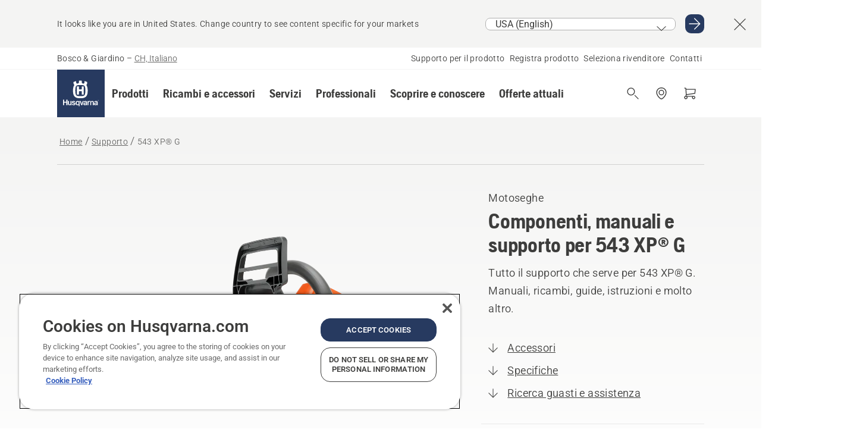

--- FILE ---
content_type: text/html; charset=utf-8
request_url: https://www.husqvarna.com/ch-it/supporto/543xp-g/
body_size: 44650
content:

<!DOCTYPE html>
<html class="no-js" lang="it-ch" dir="ltr" data-theme="hbd">
<head>
    <meta charset="utf-8" />
    
    	<title>Componenti, manuali e supporto per 543&#160;XP&#174; G | Husqvarna CH</title>
	<meta name="description" content="Tutto il supporto che serve per 543&#160;XP&#174; G. Manuali, ricambi, guide, istruzioni e molto altro." />
	<meta property="og:description" content="The light and effective Husqvarna 543&#160;XP&#174; G is developed for professional loggers and skilled land owners. The low weight and high chain speed leads to efficient limbing work. Our unique X-Torq&#174; engine technology provide more power where you need it, up to 20% less fuel consumption and up to 75% less" />
	<link rel="canonical" href="https://www.husqvarna.com/ch-it/supporto/543xp-g/" />
	<meta property="og:title" content="Componenti, manuali e supporto per 543&#160;XP&#174; G" />
	<meta property="og:image" content="https://www-static-nw.husqvarna.com/-/images/aprimo/husqvarna/chainsaws/photos/studio/h110-0311.jpg?v=aa12fe2fd152aa71&amp;format=opengraph-cover" />
	<meta property="og:image:type" content="opengraph-cover" />
	<meta property="og:image:width" content="1200" />
	<meta property="og:image:height" content="630" />
	<meta property="og:type" content="website" />
	<meta property="og:url" content="https://www.husqvarna.com/ch-it/supporto/543xp-g/" />
	<meta property="og:locale" content="it_CH" />

    <meta name="viewport" content="width=device-width, initial-scale=1.0" />

    <link rel="preload" href="https://www-static-nw.husqvarna.com/static/hbd/hbd-core.3e58cef1.css" as="style">
    <link rel="preload" href="https://www-static-nw.husqvarna.com/static/hbd/hbd.c43972ef.css" as="style">
    <link rel="preload" href="https://www-static-nw.husqvarna.com/static/hbd/runtime.ac1ff80f.js" as="script" crossorigin>
    <link rel="preload" href="https://www-static-nw.husqvarna.com/static/hbd/vendors.74148332.js" as="script" crossorigin>
    
    

    <link rel="preload" href="https://www-static-nw.husqvarna.com/static/hbd/hbd-core.8a064e59.js" as="script" crossorigin>
    <link rel="preload" href="https://www-static-nw.husqvarna.com/static/hbd/hbd-graphql.cb07796d.js" as="script" crossorigin>
    <link rel="preload" href="https://www-static-nw.husqvarna.com/static/hbd/hbd.ee3077d0.js" as="script" crossorigin>
    
    <link rel="preload" href="https://www-static-nw.husqvarna.com/static/hbd/hbd-psp.a6b58183.js" as="script" crossorigin>


    <link rel="icon" href="https://www-static-nw.husqvarna.com/static/hbd/assets/hbd-favicon.6d6d9a4b.ico" sizes="any">

    <link rel="apple-touch-icon" href="https://www-static-nw.husqvarna.com/static/hbd/assets/hbd-touch-icon-iphone.843a0610.png)">
    <link rel="apple-touch-icon" href="https://www-static-nw.husqvarna.com/static/hbd/assets/hbd-touch-icon-ipad.4b01de1e.png" sizes="152x152">
    <link rel="apple-touch-icon" href="https://www-static-nw.husqvarna.com/static/hbd/assets/hbd-touch-icon-iphone-retina.57cf865b.png" sizes="167x167">
    <link rel="apple-touch-icon" href="https://www-static-nw.husqvarna.com/static/hbd/assets/hbd-touch-icon-ipad-retina.7679ea01.png" sizes="180x180">

        <link rel="preload" href="https://www-static-nw.husqvarna.com/static/hbd/hbd-commerce.24b804fa.js" as="script">
    <link rel="stylesheet" href="https://www-static-nw.husqvarna.com/static/hbd/vendors.e1b4ff2a.css" />
    
    

    <link rel="stylesheet" href="https://www-static-nw.husqvarna.com/static/hbd/hbd-core.3e58cef1.css" />
    <link rel="stylesheet" href="https://www-static-nw.husqvarna.com/static/hbd/hbd.c43972ef.css" />
    
    <link rel="stylesheet" href="https://www-static-nw.husqvarna.com/static/hbd/hbd-psp.56e062e6.css" >


    
    

    
    
    <link rel="stylesheet" href="https://www-static-nw.husqvarna.com/static/hbd/hbd-spare-parts.d5e2324a.css" />


    
    
    <link rel="preload" href="https://www-static-nw.husqvarna.com/static/hbd/hbd-spare-parts.d5e2324a.css" as="style">
    <link rel="preload" href="https://www-static-nw.husqvarna.com/static/hbd/hbd-spare-parts.3938408a.js" as="script" crossorigin>


    
    
    <script>trackingLayer = {
  "siteInfo": {
    "environment": "Production",
    "instance": "NXTEVOCD3",
    "version": "1.0.274-1-g8868047723",
    "name": "hbd-ch-it-ch",
    "language": "it-ch",
    "languageCode": "it",
    "countryCode": "ch"
  },
  "pageInfo": {
    "globalUrl": "/support/products-category/chainsaws/mp-125560655",
    "globalTitle": "543 XP® G",
    "template": "SupportProductModel",
    "modified": "2025-10-28",
    "responseCode": 200,
    "itemId": "{B857DEF3-2A80-4668-8F1D-B19DC3D474EA}",
    "hrefLangId": "mp_125560655_psp",
    "csuOwner": "PRO"
  },
  "productInfo": {
    "name": "HUSQVARNA 543 XP® G",
    "shortName": "543 XP® G",
    "category": "Motoseghe",
    "articleNumber": "966776233"
  }
};dataLayer = [trackingLayer];</script>
        <!-- Google Tag Manager -->
<script>
    (function (w, d, s, l, i) {
        w[l] = w[l] || []; w[l].push({
            'gtm.start':
                new Date().getTime(), event: 'gtm.js'
        }); var f = d.getElementsByTagName(s)[0],
            j = d.createElement(s), dl = l != 'dataLayer' ? '&l=' + l : ''; j.async = true; j.src =
            'https://www.googletagmanager.com/gtm.js?id=' + i + dl; f.parentNode.insertBefore(j, f);
    })(window, document, 'script', 'dataLayer', 'GTM-NWGSNK5');</script>
 <!-- End Google Tag Manager -->

    <script src="https://cdn.cookielaw.org/scripttemplates/otSDKStub.js" crossorigin="anonymous" data-document-language="true" type="text/javascript" charset="UTF-8" data-domain-script="151f5b04-1638-46b5-8a9a-c1b14ac32d77"></script>
<script type="text/javascript">
    function OptanonWrapper() { }
</script>


    
    <script id="hbd-schema" type="application/ld+json">{
  "@context": "https://schema.org",
  "@graph": [
    {
      "@type": "ItemPage",
      "@id": "https://www.husqvarna.com/ch-it/supporto/543xp-g/",
      "name": "HUSQVARNA 543 XP® G",
      "description": "The light and effective Husqvarna 543 XP® G is developed for professional loggers and skilled land owners. The low weight and high chain speed leads to efficient limbing work. Our unique X-Torq® engine technology provide more power where you need it, up to 20% less fuel consumption and up to 75% less exhaust emission. Equipped with comfortable handle heating.",
      "url": "https://www.husqvarna.com/ch-it/supporto/543xp-g/?article=966776233",
      "image": [
        "https://www-static-nw.husqvarna.com/-/images/aprimo/husqvarna/chainsaws/photos/studio/h110-0311.webp?v=aa12fe2f2a385d2a&format=SCHEMA_ORG_1_1",
        "https://www-static-nw.husqvarna.com/-/images/aprimo/husqvarna/chainsaws/photos/studio/h110-0311.webp?v=aa12fe2ffac9dd3e&format=SCHEMA_ORG_4_3",
        "https://www-static-nw.husqvarna.com/-/images/aprimo/husqvarna/chainsaws/photos/studio/h110-0311.webp?v=aa12fe2fa3b18a9e&format=SCHEMA_ORG_16_9"
      ],
      "mainEntityOfPage": {
        "@type": "ItemPage",
        "name": "HUSQVARNA 543 XP® G",
        "@id": "https://www.husqvarna.com/ch-it/supporto/543xp-g/"
      }
    },
    {
      "@type": "BreadcrumbList",
      "itemListElement": [
        {
          "@type": "ListItem",
          "name": "Home",
          "item": "https://www.husqvarna.com/ch-it/",
          "position": 1
        },
        {
          "@type": "ListItem",
          "name": "Supporto",
          "item": "https://www.husqvarna.com/ch-it/supporto/",
          "position": 2
        },
        {
          "@type": "ListItem",
          "name": "Motoseghe",
          "item": "https://www.husqvarna.com/ch-it/support/products-category/chainsaws/",
          "position": 3
        },
        {
          "@type": "ListItem",
          "name": "543 XP® G",
          "item": "https://www.husqvarna.com/ch-it/supporto/543xp-g/",
          "position": 4
        }
      ]
    },
    {
      "@type": "VideoObject",
      "name": "OI-769532",
      "description": "Chainsaw Feature & Benefit Air Injection",
      "thumbnailUrl": [
        "https://www-static-nw.husqvarna.com/-/images/aprimo/husqvarna/chainsaws/movies/how-to/oi-769532.jpg?v=edc231161c612c50&format=opengraph-contain"
      ],
      "embedUrl": "https://www.youtube.com/watch?v=PoXnsnBQZ-Y",
      "uploadDate": "2022-08-03T12:01:06.547Z",
      "publisher": {
        "@type": "Organization",
        "name": "Husqvarna Forest and Garden",
        "logo": {
          "@type": "ImageObject",
          "url": "https://www-static-nw.husqvarna.com/static/hbd/assets/favicon.6d6d9a4b.ico"
        }
      }
    },
    {
      "@type": "VideoObject",
      "name": "JS-221426",
      "description": "Chainsaw Feature & Benefit Low vibrations",
      "thumbnailUrl": [
        "https://www-static-nw.husqvarna.com/-/images/aprimo/husqvarna/chainsaws/movies/how-to/js-221426.jpg?v=8a0944ea1c612c50&format=opengraph-contain"
      ],
      "embedUrl": "https://www.youtube.com/watch?v=aTuSvsynDvU",
      "uploadDate": "2022-08-03T12:01:06.547Z",
      "publisher": {
        "@type": "Organization",
        "name": "Husqvarna Forest and Garden",
        "logo": {
          "@type": "ImageObject",
          "url": "https://www-static-nw.husqvarna.com/static/hbd/assets/favicon.6d6d9a4b.ico"
        }
      }
    },
    {
      "@type": "VideoObject",
      "name": "HL-456427",
      "description": "Chainsaw Feature & Benefit Inertia chain brake",
      "thumbnailUrl": [
        "https://www-static-nw.husqvarna.com/-/images/aprimo/husqvarna/chainsaws/movies/how-to/hl-456427.jpg?v=602b714b1c612c50&format=opengraph-contain"
      ],
      "embedUrl": "https://www.youtube.com/watch?v=aany1qYeOzk",
      "uploadDate": "2022-08-03T12:01:06.547Z",
      "publisher": {
        "@type": "Organization",
        "name": "Husqvarna Forest and Garden",
        "logo": {
          "@type": "ImageObject",
          "url": "https://www-static-nw.husqvarna.com/static/hbd/assets/favicon.6d6d9a4b.ico"
        }
      }
    }
  ]
}</script>
    
    
</head>
<body>
        <!-- Google Tag Manager (noscript) -->
    <noscript>
        <iframe src="https://www.googletagmanager.com/ns.html?id=GTM-NWGSNK5" title="Google Tag Manager"
                height="0" width="0" style="display:none;visibility:hidden"></iframe>
    </noscript>
    <!-- End Google Tag Manager (noscript) -->


    <div class="hui-page hbd-page">

        


<div id="react_0HNGS4ESEKL21"></div>
<script>window.addEventListener('DOMContentLoaded', function() {if (typeof(ReactDOMClient) !== "undefined") { ReactDOMClient.createRoot(document.getElementById("react_0HNGS4ESEKL21")).render(React.createElement(CountrySuggest, {"description":"It looks like you are in {country}. Change country to see content specific for your markets","selectOtherMarket":"Other country or area","messages":{"countrySelector.selectMarketLabel":"Select market","countrySelector.goToMarketAriaLabel":"Go to {market}","countrySelector.closeButtonAriaLabel":"Close country suggestion banner"},"locale":"it-CH"}))}});</script>


<div id="react_0HNGS4ESEKL22"></div>
<script>window.addEventListener('DOMContentLoaded', function() {if (typeof(ReactDOMClient) !== "undefined") { ReactDOMClient.createRoot(document.getElementById("react_0HNGS4ESEKL22")).render(React.createElement(TopBanner, {"links":[],"variant":"Primary"}))}});</script>


<div id="react_0HNGS4ESEKL25"><header role="banner" aria-label="Main" class="_0TxBeWAvvsz+vk4hhHa9vQ==" data-ui-component="MainNavigation"><div class="XMHQLqF4SUc-6-BDqsF81g=="><div class="ui-pz ui-p0 ui-nm" style="--ui-sm-py:2"><div class="ui-ir ui-i8 ui-jz ui-io" style="--ui-sm-gap:5"><div class="ui-jk"><div class="Otw42WHdOq33OiEBWGgo1g== ui-b8 ui-ck"><span class="uzD7pFtNwXhNcpkwszZKIw==">Bosco &amp; Giardino</span> <!-- -->–<!-- --> <button type="button" class="ui-q1 ui-ii fGtNKFe8iRS141ukKkPiCQ==">CH, Italiano</button></div></div><nav aria-label="Services"><ul class="ui-jz ui-io mYHwRlTnk+zfCqgatOT-5g==" style="--ui-sm-gap:2"><li class="_8wMRltLUraQvGgDbsjQ+ag== ui-b8 ui-nl ui-ck" style="--ui-sm-px:1"><a href="/ch-it/supporto/" target="" title="" class="ui-d-">Supporto per il prodotto</a></li><li class="_8wMRltLUraQvGgDbsjQ+ag== ui-b8 ui-nl ui-ck" style="--ui-sm-px:1"><a href="/ch-it/supporto/registrazione-del-prodotto-husqvarna-e-mypages/" target="" title="" class="ui-d-">Registra prodotto</a></li><li class="_8wMRltLUraQvGgDbsjQ+ag== ui-b8 ui-nl ui-ck" style="--ui-sm-px:1"><a href="/ch-it/ricerca-rivenditore/" target="" title="" class="ui-d-">Seleziona rivenditore</a></li><li class="_8wMRltLUraQvGgDbsjQ+ag== ui-b8 ui-nl ui-ck" style="--ui-sm-px:1"><a href="/ch-it/supporto/contact-us/" target="" title="" class="ui-d-">Contatti</a></li></ul></nav></div></div></div><nav class="_77pHM-JHTSBT+EPE5DGvxA==" aria-label="Global"><div class="ui-pz ui-p7 ui-q0"><div class="ui-ir ui-jz ui-k9 ui-io" style="--ui-sm-gap:3;--ui-md-gap:4"><a id="bbbcd0637b984899825ea4447a9356dd" href="/ch-it/" class="ui-d- uEj5WocNdINM0Urm5LHveQ==" aria-label="Home"><svg aria-hidden="true" class="ui-b6 vCy88mlv5LjW4H8ITjG6Xg== ui-mr ui-m- ui-h-" style="--ui-sm-s:10;--ui-lg-s:15"><use href="/static/hbd/assets/icons.27919baa.svg#husqvarna-logo-text"></use></svg></a><div class="ui-ml b2SlaLFu1+jqcHsW+4Y+uw=="><div class="ui-ml ui-mm"><div id="navigation-mobile-focus-trap-firstTrap" tabindex="0"></div><div class="ui-fh ui-nl ui-ir ui-io PeuLjE-ersS6zotFzInbbQ==" style="--ui-sm-px:2"><div class="ui-jh"><p class="ui-b8 ui-cb"></p></div><button type="button" class="ui-oh ui-o- ui-pc ui-oi" style="--ui-btn-cx:50%;--ui-btn-cy:50%" aria-label="Chiudi navigazione"><svg aria-hidden="true" class="ui-b6 ui-om ui-mr" style="--ui-sm-s:5"><use href="/static/hbd/assets/icons.27919baa.svg#close"></use></svg><span class="ui-or"></span></button></div><div class="ui-ml ui-io ui-bc ui-be lvUmJ8bvxaPjtg-ZPIozwQ=="><div class="ui-ay ui-nl ui-oc ui-nm ui-od ui-ml ui-a0 ui-a3" style="--ui-sm-px:6;--ui-lg-px:0;--ui-sm-py:3;--ui-lg-py:0"><div class="ui-ml oBD4wcuDfDFXgyClNP76Lg=="><div class="OQ1fhZeHedPk-AjsJfeezA=="><div><div class="NQn52AVwHjwOFmJrBTm5Yw== XjlailUrV2bP-RqA+LYnOQ=="><button type="button" class="ui-q1 ui-nl ui-n0 ui-nm TFL5h9tGVKroYlKVY7J6bQ== XkUF-LJs9eW46umbiS8F1g==" style="--ui-sm-px:4;--ui-md-px:3;--ui-sm-py:3" aria-expanded="false"><span class="ui-ml ui-fk ui-ge ui-ir ui-i8 ui-jz ui-io buiDgiJ9y3SPg1VSKFN9uA==" style="--ui-sm-gap:4"><span class="X9D68nbjuhd172ecd9Wfow== ui-b8 ui-cc">Prodotti</span><svg aria-hidden="true" class="ui-b6 ui-rtl-mirror VtqcbORui8y5RkkLxQDggA== ui-mr" style="--ui-sm-s:4"><use href="/static/hbd/assets/icons.27919baa.svg#angle-right"></use></svg></span></button><div class="ui-ml kXdilRabscSe4z3w-lqxcg=="><div class="ui-pz ui-p7 ui-q0"><div class="ui-ml ui-nm ui-od ui-io _2i0aDB1RZKfG7AvCnQ4AqA==" style="--ui-sm-py:0;--ui-lg-py:10"><div class="ui-ml ui-m8 ui-jk _8+3oB-uW4DaUU6j9zPGIxw==" style="--ui-lg-w:71" data-depth="2"><div class="-W-J9rZ4QZeo5-Ep2E033Q=="><button type="button" class="ui-q1 ui-ml ui-q- pRy+lhrJQUOIQXLdo2nERQ==" style="--ui-sm-br:4"><div class="ui-fk ui-ir ui-i8 ui-jz ui-io" style="--ui-sm-gap:4"><p class="jx9YjxawtpFnz91SqZVTeg== ui-b8 ui-cj">Segatura e taglio</p><svg aria-hidden="true" class="ui-b6 ui-rtl-mirror ui-mr" style="--ui-sm-s:4"><use href="/static/hbd/assets/icons.27919baa.svg#angle-right"></use></svg></div></button></div><div class="-W-J9rZ4QZeo5-Ep2E033Q=="><button type="button" class="ui-q1 ui-ml ui-q- pRy+lhrJQUOIQXLdo2nERQ==" style="--ui-sm-br:4"><div class="ui-fk ui-ir ui-i8 ui-jz ui-io" style="--ui-sm-gap:4"><p class="jx9YjxawtpFnz91SqZVTeg== ui-b8 ui-cj">Taglio del prato</p><svg aria-hidden="true" class="ui-b6 ui-rtl-mirror ui-mr" style="--ui-sm-s:4"><use href="/static/hbd/assets/icons.27919baa.svg#angle-right"></use></svg></div></button></div><div class="-W-J9rZ4QZeo5-Ep2E033Q=="><button type="button" class="ui-q1 ui-ml ui-q- pRy+lhrJQUOIQXLdo2nERQ==" style="--ui-sm-br:4"><div class="ui-fk ui-ir ui-i8 ui-jz ui-io" style="--ui-sm-gap:4"><p class="jx9YjxawtpFnz91SqZVTeg== ui-b8 ui-cj">Rifinitura e pulizia</p><svg aria-hidden="true" class="ui-b6 ui-rtl-mirror ui-mr" style="--ui-sm-s:4"><use href="/static/hbd/assets/icons.27919baa.svg#angle-right"></use></svg></div></button></div><div class="-W-J9rZ4QZeo5-Ep2E033Q=="><button type="button" class="ui-q1 ui-ml ui-q- pRy+lhrJQUOIQXLdo2nERQ==" style="--ui-sm-br:4"><div class="ui-fk ui-ir ui-i8 ui-jz ui-io" style="--ui-sm-gap:4"><p class="jx9YjxawtpFnz91SqZVTeg== ui-b8 ui-cj">Cura di suolo, manti erbosi e spazi verdi</p><svg aria-hidden="true" class="ui-b6 ui-rtl-mirror ui-mr" style="--ui-sm-s:4"><use href="/static/hbd/assets/icons.27919baa.svg#angle-right"></use></svg></div></button></div><div class="-W-J9rZ4QZeo5-Ep2E033Q=="><button type="button" class="ui-q1 ui-ml ui-q- pRy+lhrJQUOIQXLdo2nERQ==" style="--ui-sm-br:4"><div class="ui-fk ui-ir ui-i8 ui-jz ui-io" style="--ui-sm-gap:4"><p class="jx9YjxawtpFnz91SqZVTeg== ui-b8 ui-cj">Pulizia</p><svg aria-hidden="true" class="ui-b6 ui-rtl-mirror ui-mr" style="--ui-sm-s:4"><use href="/static/hbd/assets/icons.27919baa.svg#angle-right"></use></svg></div></button></div><div class="-W-J9rZ4QZeo5-Ep2E033Q=="><button type="button" class="ui-q1 ui-ml ui-q- pRy+lhrJQUOIQXLdo2nERQ==" style="--ui-sm-br:4"><div class="ui-fk ui-ir ui-i8 ui-jz ui-io" style="--ui-sm-gap:4"><p class="jx9YjxawtpFnz91SqZVTeg== ui-b8 ui-cj">Alimentati a batteria</p><svg aria-hidden="true" class="ui-b6 ui-rtl-mirror ui-mr" style="--ui-sm-s:4"><use href="/static/hbd/assets/icons.27919baa.svg#angle-right"></use></svg></div></button></div><div class="-W-J9rZ4QZeo5-Ep2E033Q=="><button type="button" class="ui-q1 ui-ml ui-q- pRy+lhrJQUOIQXLdo2nERQ==" style="--ui-sm-br:4"><div class="ui-fk ui-ir ui-i8 ui-jz ui-io" style="--ui-sm-gap:4"><p class="jx9YjxawtpFnz91SqZVTeg== ui-b8 ui-cj">Attrezzature, abbigliamento e materiali di consumo</p><svg aria-hidden="true" class="ui-b6 ui-rtl-mirror ui-mr" style="--ui-sm-s:4"><use href="/static/hbd/assets/icons.27919baa.svg#angle-right"></use></svg></div></button></div><div class="-W-J9rZ4QZeo5-Ep2E033Q=="><button type="button" class="ui-q1 ui-ml ui-q- pRy+lhrJQUOIQXLdo2nERQ==" style="--ui-sm-br:4"><div class="ui-fk ui-ir ui-i8 ui-jz ui-io" style="--ui-sm-gap:4"><p class="jx9YjxawtpFnz91SqZVTeg== ui-b8 ui-cj">Ricambi e accessori</p><svg aria-hidden="true" class="ui-b6 ui-rtl-mirror ui-mr" style="--ui-sm-s:4"><use href="/static/hbd/assets/icons.27919baa.svg#angle-right"></use></svg></div></button></div></div><div class="ui-ml ui-je ui-lx ui-io WkEDtZkgC+40Lw8boYJ2qw==" data-depth="3"><div class="ui-jh ui-jl _6UOc4C0vnhav0d3+YsdBWg=="><div class="ui-io ui-bc ui-be UHSSs8xTz2RiBtlmwOG7Sw=="><div class="ui-ay ui-ni ui-n_ ui-nk ui-ob ui-a0 ui-a2" style="--ui-sm-pr:0;--ui-lg-pr:7;--ui-sm-pl:0;--ui-lg-pl:15"><div><div class="o9vVNf-rpSGSZ89XN8g8Xw=="><div style="width:50%"><div class="ui-nc UeLm27Vt5pb3WicR6onRVQ==" style="--ui-sm-mb:8"><div id="link-group-title_motoseghe" class="eKweNcVlyCgajR+zjBZJPg== ui-b8 ui-nc ui-cj" style="--ui-sm-mb:3">Motoseghe</div><ul class="EEh7+UCRq-JKFpuVwu2vXQ==" aria-labelledby="link-group-title_motoseghe"><li class="qbJuONFqWw8KTndKhl89Zw== ui-b8 ui-ck"><a href="/ch-it/motoseghe/" class="ui-d- pRKxpccoL3RWAFYoYQ179g==">Tutti i Motoseghe</a></li><li class="qbJuONFqWw8KTndKhl89Zw== ui-b8 ui-ck"><a href="/ch-it/motoseghe/motoseghe-professionali/" class="ui-d- pRKxpccoL3RWAFYoYQ179g==">Motoseghe professionali</a></li><li class="qbJuONFqWw8KTndKhl89Zw== ui-b8 ui-ck"><a href="/ch-it/motoseghe/motoseghe-a-batteria-e-elettriche/" class="ui-d- pRKxpccoL3RWAFYoYQ179g==">Motoseghe a batteria ed elettriche</a></li><li class="qbJuONFqWw8KTndKhl89Zw== ui-b8 ui-ck"><a href="/ch-it/motoseghe/motoseghe-a-scoppio/" class="ui-d- pRKxpccoL3RWAFYoYQ179g==">Motoseghe a scoppio</a></li><li class="qbJuONFqWw8KTndKhl89Zw== ui-b8 ui-ck"><a href="/ch-it/motoseghe/motoseghe-per-la-cura-delle-piante/" class="ui-d- pRKxpccoL3RWAFYoYQ179g==">Motoseghe per la cura delle piante</a></li><li class="qbJuONFqWw8KTndKhl89Zw== ui-b8 ui-ck"><a href="/ch-it/ricambi-e-accessori-per-motoseghe/" class="ui-d- pRKxpccoL3RWAFYoYQ179g==">Tutte le parti di Ricambi e accessori per motoseghe</a></li></ul></div><div class="ui-nc UeLm27Vt5pb3WicR6onRVQ==" style="--ui-sm-mb:0"><div id="link-group-title_potatori" class="eKweNcVlyCgajR+zjBZJPg== ui-b8 ui-nc ui-cj" style="--ui-sm-mb:3">Potatori</div><ul class="EEh7+UCRq-JKFpuVwu2vXQ==" aria-labelledby="link-group-title_potatori"><li class="qbJuONFqWw8KTndKhl89Zw== ui-b8 ui-ck"><a href="/ch-it/pruners/" class="ui-d- pRKxpccoL3RWAFYoYQ179g==">Tutti i Potatori</a></li></ul></div></div><div style="width:50%"><div class="ui-nc UeLm27Vt5pb3WicR6onRVQ==" style="--ui-sm-mb:8"><div id="link-group-title_potatoriAdAsta" class="eKweNcVlyCgajR+zjBZJPg== ui-b8 ui-nc ui-cj" style="--ui-sm-mb:3">Potatori ad asta</div><ul class="EEh7+UCRq-JKFpuVwu2vXQ==" aria-labelledby="link-group-title_potatoriAdAsta"><li class="qbJuONFqWw8KTndKhl89Zw== ui-b8 ui-ck"><a href="/ch-it/potatori-ad-asta/" class="ui-d- pRKxpccoL3RWAFYoYQ179g==">Tutti i Potatori ad asta</a></li><li class="qbJuONFqWw8KTndKhl89Zw== ui-b8 ui-ck"><a href="/ch-it/potatori-ad-asta/potatori-ad-asta-professionali/" class="ui-d- pRKxpccoL3RWAFYoYQ179g==">Potatori ad asta professionali</a></li><li class="qbJuONFqWw8KTndKhl89Zw== ui-b8 ui-ck"><a href="/ch-it/potatori-ad-asta/potatori-ad-asta-a-batteria-e-elettrici/" class="ui-d- pRKxpccoL3RWAFYoYQ179g==">Potatori ad asta a batteria e elettrici</a></li><li class="qbJuONFqWw8KTndKhl89Zw== ui-b8 ui-ck"><a href="/ch-it/potatori-ad-asta/potatori-ad-asta-a-scoppio/" class="ui-d- pRKxpccoL3RWAFYoYQ179g==">Potatori ad asta a scoppio</a></li><li class="qbJuONFqWw8KTndKhl89Zw== ui-b8 ui-ck"><a href="/ch-it/ricambi-e-accessori-per-potatori-ad-asta/" class="ui-d- pRKxpccoL3RWAFYoYQ179g==">Tutte le parti di per potatori ad asta</a></li></ul></div></div></div></div></div></div></div><div class="ui-jg ui-jk"><div class="xAH2w+5ebH696x92Kx0-og=="><div class="s-Cazjv0GCC0BV2R4zeycQ== ui-b8 ui-nc ui-cj" style="--ui-sm-mb:3">Vedere anche</div><ul class="faxdOLQmEUIN1IDU9u82hQ=="><li class="UzfNh-QBouRiq0Xj9LRSDg== ui-b8 ui-ck"><a href="/ch-it/apprendimento-e-scoperta/guida-alle-barre-e-alle-catene/" class="ui-d- Vfwu2SwB2mQinKhNngvUiA==">Guida alle barre e alle catene</a></li><li class="UzfNh-QBouRiq0Xj9LRSDg== ui-b8 ui-ck"><a href="/ch-it/attrezzi-e-asce-per-la-silvicoltura/" class="ui-d- Vfwu2SwB2mQinKhNngvUiA==">Attrezzi e asce per la silvicoltura</a></li><li class="UzfNh-QBouRiq0Xj9LRSDg== ui-b8 ui-ck"><a href="/ch-it/servizi/fleet-services/" class="ui-d- Vfwu2SwB2mQinKhNngvUiA==">Husqvarna Fleet Services™</a></li></ul></div></div></div><div class="ui-ml ui-je ui-lx ui-io WkEDtZkgC+40Lw8boYJ2qw==" data-depth="3"><div class="ui-jh ui-jl _6UOc4C0vnhav0d3+YsdBWg=="><div class="ui-io ui-bc ui-be UHSSs8xTz2RiBtlmwOG7Sw=="><div class="ui-ay ui-ni ui-n_ ui-nk ui-ob ui-a0 ui-a2" style="--ui-sm-pr:0;--ui-lg-pr:7;--ui-sm-pl:0;--ui-lg-pl:15"><div><div class="o9vVNf-rpSGSZ89XN8g8Xw=="><div style="width:50%"><div class="ui-nc UeLm27Vt5pb3WicR6onRVQ==" style="--ui-sm-mb:8"><div id="link-group-title_robotTagliaerba" class="eKweNcVlyCgajR+zjBZJPg== ui-b8 ui-nc ui-cj" style="--ui-sm-mb:3">Robot tagliaerba</div><ul class="EEh7+UCRq-JKFpuVwu2vXQ==" aria-labelledby="link-group-title_robotTagliaerba"><li class="qbJuONFqWw8KTndKhl89Zw== ui-b8 ui-ck"><a href="/ch-it/robot-tagliaerba/" class="ui-d- pRKxpccoL3RWAFYoYQ179g==">Tutti i Robot tagliaerba</a></li><li class="qbJuONFqWw8KTndKhl89Zw== ui-b8 ui-ck"><a href="/ch-it/robot-tagliaerba/robot-tagliaerba-professionali/" class="ui-d- pRKxpccoL3RWAFYoYQ179g==">Robot tagliaerba professionali</a></li><li class="qbJuONFqWw8KTndKhl89Zw== ui-b8 ui-ck"><a href="/ch-it/robot-tagliaerba/robot-tagliaerba-per-uso-domestico/" class="ui-d- pRKxpccoL3RWAFYoYQ179g==">Robot tagliaerba per uso domestico</a></li><li class="qbJuONFqWw8KTndKhl89Zw== ui-b8 ui-ck"><a href="/ch-it/ricambi-e-accessori-per-robot-tagliaerba/" class="ui-d- pRKxpccoL3RWAFYoYQ179g==">Tutte le parti di per robot tagliaerba</a></li></ul></div><div class="ui-nc UeLm27Vt5pb3WicR6onRVQ==" style="--ui-sm-mb:8"><div id="link-group-title_trattoriniTagliaerbaZeroTurn" class="eKweNcVlyCgajR+zjBZJPg== ui-b8 ui-nc ui-cj" style="--ui-sm-mb:3">Trattorini tagliaerba Zero Turn</div><ul class="EEh7+UCRq-JKFpuVwu2vXQ==" aria-labelledby="link-group-title_trattoriniTagliaerbaZeroTurn"><li class="qbJuONFqWw8KTndKhl89Zw== ui-b8 ui-ck"><a href="/ch-it/trattorini-tagliaerba-zero-turn/" class="ui-d- pRKxpccoL3RWAFYoYQ179g==">Tutti i Trattorini tagliaerba Zero Turn</a></li><li class="qbJuONFqWw8KTndKhl89Zw== ui-b8 ui-ck"><a href="/ch-it/trattorini-tagliaerba-zero-turn/trattorini-tagliaerba-zero-turn-professionali/" class="ui-d- pRKxpccoL3RWAFYoYQ179g==">Tagliaerba Zero-Turn professionali</a></li><li class="qbJuONFqWw8KTndKhl89Zw== ui-b8 ui-ck"><a href="/ch-it/ricambi-e-accessori-per-trattorini-tagliaerba-zero-turn/" class="ui-d- pRKxpccoL3RWAFYoYQ179g==">Tutte le parti di Trattorini tagliaerba Zero Turn Husqvarna</a></li></ul></div><div class="ui-nc UeLm27Vt5pb3WicR6onRVQ==" style="--ui-sm-mb:0"><div id="link-group-title_trattoriDaGiardino" class="eKweNcVlyCgajR+zjBZJPg== ui-b8 ui-nc ui-cj" style="--ui-sm-mb:3">Trattori da giardino</div><ul class="EEh7+UCRq-JKFpuVwu2vXQ==" aria-labelledby="link-group-title_trattoriDaGiardino"><li class="qbJuONFqWw8KTndKhl89Zw== ui-b8 ui-ck"><a href="/ch-it/trattori-da-giardino/" class="ui-d- pRKxpccoL3RWAFYoYQ179g==">Tutti i Trattori da giardino</a></li><li class="qbJuONFqWw8KTndKhl89Zw== ui-b8 ui-ck"><a href="/ch-it/ricambi-e-accessori-per-trattori-da-giardino/" class="ui-d- pRKxpccoL3RWAFYoYQ179g==">Tutte le parti di per trattori da giardino</a></li></ul></div></div><div style="width:50%"><div class="ui-nc UeLm27Vt5pb3WicR6onRVQ==" style="--ui-sm-mb:8"><div id="link-group-title_tagliaerba" class="eKweNcVlyCgajR+zjBZJPg== ui-b8 ui-nc ui-cj" style="--ui-sm-mb:3">Tagliaerba</div><ul class="EEh7+UCRq-JKFpuVwu2vXQ==" aria-labelledby="link-group-title_tagliaerba"><li class="qbJuONFqWw8KTndKhl89Zw== ui-b8 ui-ck"><a href="/ch-it/taglierba/" class="ui-d- pRKxpccoL3RWAFYoYQ179g==">Tutti i Tagliaerba</a></li><li class="qbJuONFqWw8KTndKhl89Zw== ui-b8 ui-ck"><a href="/ch-it/taglierba/tagliaerba-professionali/" class="ui-d- pRKxpccoL3RWAFYoYQ179g==">Tagliaerba professionali</a></li><li class="qbJuONFqWw8KTndKhl89Zw== ui-b8 ui-ck"><a href="/ch-it/taglierba/taglierba-a-batteria-ed-elettrici/" class="ui-d- pRKxpccoL3RWAFYoYQ179g==">Tagliaerba a batteria ed elettrici</a></li><li class="qbJuONFqWw8KTndKhl89Zw== ui-b8 ui-ck"><a href="/ch-it/taglierba/tagliaerba-a-scoppio/" class="ui-d- pRKxpccoL3RWAFYoYQ179g==">Tagliaerba a scoppio</a></li><li class="qbJuONFqWw8KTndKhl89Zw== ui-b8 ui-ck"><a href="/ch-it/ricambi-e-accessori-per-tagliaerba/" class="ui-d- pRKxpccoL3RWAFYoYQ179g==">Tutte le parti di per tagliaerba</a></li></ul></div><div class="ui-nc UeLm27Vt5pb3WicR6onRVQ==" style="--ui-sm-mb:8"><div id="link-group-title_trattoriniTagliaerbaFrontali" class="eKweNcVlyCgajR+zjBZJPg== ui-b8 ui-nc ui-cj" style="--ui-sm-mb:3">Trattorini tagliaerba frontali</div><ul class="EEh7+UCRq-JKFpuVwu2vXQ==" aria-labelledby="link-group-title_trattoriniTagliaerbaFrontali"><li class="qbJuONFqWw8KTndKhl89Zw== ui-b8 ui-ck"><a href="/ch-it/trattorini-tagliaerba-frontali/" class="ui-d- pRKxpccoL3RWAFYoYQ179g==">Tutti i Rider</a></li><li class="qbJuONFqWw8KTndKhl89Zw== ui-b8 ui-ck"><a href="/ch-it/trattorini-tagliaerba-frontali/trattorini-tagliaerba-frontali-professionali/" class="ui-d- pRKxpccoL3RWAFYoYQ179g==">Trattorini tagliaerba frontali professionali</a></li><li class="qbJuONFqWw8KTndKhl89Zw== ui-b8 ui-ck"><a href="/ch-it/trattorini-tagliaerba-frontali/trattorino-tagliaerba-frontale-per-uso-domestico/" class="ui-d- pRKxpccoL3RWAFYoYQ179g==">Trattorini rasaerba frontali per uso domestico</a></li><li class="qbJuONFqWw8KTndKhl89Zw== ui-b8 ui-ck"><a href="/ch-it/ricambi-e-accessori-per-trattorini-tagliaerba-frontali/" class="ui-d- pRKxpccoL3RWAFYoYQ179g==">Tutte le parti di per trattorini tagliaerba frontali</a></li></ul></div></div></div></div></div></div></div><div class="ui-jg ui-jk"><div class="xAH2w+5ebH696x92Kx0-og=="><div class="s-Cazjv0GCC0BV2R4zeycQ== ui-b8 ui-nc ui-cj" style="--ui-sm-mb:3">Vedere anche</div><ul class="faxdOLQmEUIN1IDU9u82hQ=="><li class="UzfNh-QBouRiq0Xj9LRSDg== ui-b8 ui-ck"><a href="/ch-it/apprendimento-e-scoperta/guida-all-acquisto-di-automower/" class="ui-d- Vfwu2SwB2mQinKhNngvUiA==">Guida all&#x27;acquisto di Automower</a></li><li class="UzfNh-QBouRiq0Xj9LRSDg== ui-b8 ui-ck"><a href="/ch-it/apprendimento-e-scoperta/ceora/" class="ui-d- Vfwu2SwB2mQinKhNngvUiA==">CEORA™</a></li><li class="UzfNh-QBouRiq0Xj9LRSDg== ui-b8 ui-ck"><a href="/ch-it/servizi/automower-connect/" class="ui-d- Vfwu2SwB2mQinKhNngvUiA==">Automower® Connect</a></li></ul></div></div></div><div class="ui-ml ui-je ui-lx ui-io WkEDtZkgC+40Lw8boYJ2qw==" data-depth="3"><div class="ui-jh ui-jl _6UOc4C0vnhav0d3+YsdBWg=="><div class="ui-io ui-bc ui-be UHSSs8xTz2RiBtlmwOG7Sw=="><div class="ui-ay ui-ni ui-n_ ui-nk ui-ob ui-a0 ui-a2" style="--ui-sm-pr:0;--ui-lg-pr:7;--ui-sm-pl:0;--ui-lg-pl:15"><div><div class="o9vVNf-rpSGSZ89XN8g8Xw=="><div style="width:50%"><div class="ui-nc UeLm27Vt5pb3WicR6onRVQ==" style="--ui-sm-mb:8"><div id="link-group-title_decespugliatori" class="eKweNcVlyCgajR+zjBZJPg== ui-b8 ui-nc ui-cj" style="--ui-sm-mb:3">Decespugliatori</div><ul class="EEh7+UCRq-JKFpuVwu2vXQ==" aria-labelledby="link-group-title_decespugliatori"><li class="qbJuONFqWw8KTndKhl89Zw== ui-b8 ui-ck"><a href="/ch-it/decespugliatori/" class="ui-d- pRKxpccoL3RWAFYoYQ179g==">Tutti i Decespugliatori</a></li><li class="qbJuONFqWw8KTndKhl89Zw== ui-b8 ui-ck"><a href="/ch-it/decespugliatori/decespugliatori-professionali/" class="ui-d- pRKxpccoL3RWAFYoYQ179g==">Decespugliatori professionali</a></li><li class="qbJuONFqWw8KTndKhl89Zw== ui-b8 ui-ck"><a href="/ch-it/decespugliatori/decespugliatori-a-batteria-ed-elettrici/" class="ui-d- pRKxpccoL3RWAFYoYQ179g==">Decespugliatori a batteria ed elettrici</a></li><li class="qbJuONFqWw8KTndKhl89Zw== ui-b8 ui-ck"><a href="/ch-it/decespugliatori/decespugliatori-a-scoppio/" class="ui-d- pRKxpccoL3RWAFYoYQ179g==">Decespugliatori a scoppio</a></li><li class="qbJuONFqWw8KTndKhl89Zw== ui-b8 ui-ck"><a href="/ch-it/ricambi-e-accessori-per-trimmer-e-decespugliatori/" class="ui-d- pRKxpccoL3RWAFYoYQ179g==">Tutte le parti di per trimmer e decespugliatori</a></li></ul></div><div class="ui-nc UeLm27Vt5pb3WicR6onRVQ==" style="--ui-sm-mb:8"><div id="link-group-title_tagliasiepi" class="eKweNcVlyCgajR+zjBZJPg== ui-b8 ui-nc ui-cj" style="--ui-sm-mb:3">Tagliasiepi</div><ul class="EEh7+UCRq-JKFpuVwu2vXQ==" aria-labelledby="link-group-title_tagliasiepi"><li class="qbJuONFqWw8KTndKhl89Zw== ui-b8 ui-ck"><a href="/ch-it/tagliasiepi/" class="ui-d- pRKxpccoL3RWAFYoYQ179g==">Tutti i Tagliasiepi</a></li><li class="qbJuONFqWw8KTndKhl89Zw== ui-b8 ui-ck"><a href="/ch-it/tagliasiepi/tagliasiepi-professionali/" class="ui-d- pRKxpccoL3RWAFYoYQ179g==">Tagliasiepi professionali</a></li><li class="qbJuONFqWw8KTndKhl89Zw== ui-b8 ui-ck"><a href="/ch-it/tagliasiepi/tagliasiepi-a-batteria-ed-elettrici/" class="ui-d- pRKxpccoL3RWAFYoYQ179g==">Tagliasiepi a batteria ed elettrici</a></li><li class="qbJuONFqWw8KTndKhl89Zw== ui-b8 ui-ck"><a href="/ch-it/tagliasiepi/tagliasiepi-a-scoppio/" class="ui-d- pRKxpccoL3RWAFYoYQ179g==">Tagliasiepi a scoppio</a></li><li class="qbJuONFqWw8KTndKhl89Zw== ui-b8 ui-ck"><a href="/ch-it/tagliasiepi/tagliasiepi-ad-asta/" class="ui-d- pRKxpccoL3RWAFYoYQ179g==">Tagliasiepi ad asta</a></li><li class="qbJuONFqWw8KTndKhl89Zw== ui-b8 ui-ck"><a href="/ch-it/ricambi-e-accessori-per-tagliasiepi/" class="ui-d- pRKxpccoL3RWAFYoYQ179g==">Tutte le parti di per tagliasiepi</a></li></ul></div></div><div style="width:50%"><div class="ui-nc UeLm27Vt5pb3WicR6onRVQ==" style="--ui-sm-mb:8"><div id="link-group-title_tagliaerba" class="eKweNcVlyCgajR+zjBZJPg== ui-b8 ui-nc ui-cj" style="--ui-sm-mb:3">Tagliaerba</div><ul class="EEh7+UCRq-JKFpuVwu2vXQ==" aria-labelledby="link-group-title_tagliaerba"><li class="qbJuONFqWw8KTndKhl89Zw== ui-b8 ui-ck"><a href="/ch-it/decespugliatori-leggeri/" class="ui-d- pRKxpccoL3RWAFYoYQ179g==">Tutti i Tagliaerba</a></li><li class="qbJuONFqWw8KTndKhl89Zw== ui-b8 ui-ck"><a href="/ch-it/decespugliatori-leggeri/trimmer-professionali/" class="ui-d- pRKxpccoL3RWAFYoYQ179g==">Bordatrici professionali</a></li><li class="qbJuONFqWw8KTndKhl89Zw== ui-b8 ui-ck"><a href="/ch-it/decespugliatori-leggeri/trimmer-a-batteria-ed-elettrici/" class="ui-d- pRKxpccoL3RWAFYoYQ179g==">Trimmer a batteria</a></li><li class="qbJuONFqWw8KTndKhl89Zw== ui-b8 ui-ck"><a href="/ch-it/decespugliatori-leggeri/trimmer-a-scoppio/" class="ui-d- pRKxpccoL3RWAFYoYQ179g==">Decespugliatori a scoppio</a></li><li class="qbJuONFqWw8KTndKhl89Zw== ui-b8 ui-ck"><a href="/ch-it/decespugliatori-leggeri/trimmer-multifunzione/" class="ui-d- pRKxpccoL3RWAFYoYQ179g==">Trimmer multifunzione</a></li><li class="qbJuONFqWw8KTndKhl89Zw== ui-b8 ui-ck"><a href="/ch-it/ricambi-e-accessori-per-trimmer-e-decespugliatori/" class="ui-d- pRKxpccoL3RWAFYoYQ179g==">Tutte le parti di per trimmer e decespugliatori</a></li></ul></div><div class="ui-nc UeLm27Vt5pb3WicR6onRVQ==" style="--ui-sm-mb:0"><div id="link-group-title_decespugliatoriForestali" class="eKweNcVlyCgajR+zjBZJPg== ui-b8 ui-nc ui-cj" style="--ui-sm-mb:3">Decespugliatori forestali</div><ul class="EEh7+UCRq-JKFpuVwu2vXQ==" aria-labelledby="link-group-title_decespugliatoriForestali"><li class="qbJuONFqWw8KTndKhl89Zw== ui-b8 ui-ck"><a href="/ch-it/decespugliatori-forestali/" class="ui-d- pRKxpccoL3RWAFYoYQ179g==">Tutti i Decespugliatori forestali</a></li><li class="qbJuONFqWw8KTndKhl89Zw== ui-b8 ui-ck"><a href="/ch-it/ricambi-e-accessori-per-decespugliatori-forestali/" class="ui-d- pRKxpccoL3RWAFYoYQ179g==">Tutte le parti di per decespugliatori forestali</a></li></ul></div></div></div></div></div></div></div><div class="ui-jg ui-jk"><div class="xAH2w+5ebH696x92Kx0-og=="><div class="s-Cazjv0GCC0BV2R4zeycQ== ui-b8 ui-nc ui-cj" style="--ui-sm-mb:3">Vedere anche</div><ul class="faxdOLQmEUIN1IDU9u82hQ=="><li class="UzfNh-QBouRiq0Xj9LRSDg== ui-b8 ui-ck"><a href="/ch-it/testine-a-filo/" class="ui-d- Vfwu2SwB2mQinKhNngvUiA==">Testine a filo</a></li><li class="UzfNh-QBouRiq0Xj9LRSDg== ui-b8 ui-ck"><a href="/ch-it/fili-per-decespugliatore/" class="ui-d- Vfwu2SwB2mQinKhNngvUiA==">Fili per decespugliatore</a></li><li class="UzfNh-QBouRiq0Xj9LRSDg== ui-b8 ui-ck"><a href="/ch-it/servizi/fleet-services/" class="ui-d- Vfwu2SwB2mQinKhNngvUiA==">Husqvarna Fleet Services™</a></li></ul></div></div></div><div class="ui-ml ui-je ui-lx ui-io WkEDtZkgC+40Lw8boYJ2qw==" data-depth="3"><div class="ui-jh ui-jl _6UOc4C0vnhav0d3+YsdBWg=="><div class="ui-io ui-bc ui-be UHSSs8xTz2RiBtlmwOG7Sw=="><div class="ui-ay ui-ni ui-n_ ui-nk ui-ob ui-a0 ui-a2" style="--ui-sm-pr:0;--ui-lg-pr:7;--ui-sm-pl:0;--ui-lg-pl:15"><div><div class="o9vVNf-rpSGSZ89XN8g8Xw=="><div style="width:50%"><div class="ui-nc UeLm27Vt5pb3WicR6onRVQ==" style="--ui-sm-mb:8"><div id="link-group-title_soffiatori" class="eKweNcVlyCgajR+zjBZJPg== ui-b8 ui-nc ui-cj" style="--ui-sm-mb:3">Soffiatori</div><ul class="EEh7+UCRq-JKFpuVwu2vXQ==" aria-labelledby="link-group-title_soffiatori"><li class="qbJuONFqWw8KTndKhl89Zw== ui-b8 ui-ck"><a href="/ch-it/soffiatori/" class="ui-d- pRKxpccoL3RWAFYoYQ179g==">Tutti i Soffiatori</a></li><li class="qbJuONFqWw8KTndKhl89Zw== ui-b8 ui-ck"><a href="/ch-it/soffiatori/soffiatori-professionali/" class="ui-d- pRKxpccoL3RWAFYoYQ179g==">Soffiatori professionali</a></li><li class="qbJuONFqWw8KTndKhl89Zw== ui-b8 ui-ck"><a href="/ch-it/soffiatori/soffiatori-a-batteria/" class="ui-d- pRKxpccoL3RWAFYoYQ179g==">Soffiatori a batteria ed elettrici</a></li><li class="qbJuONFqWw8KTndKhl89Zw== ui-b8 ui-ck"><a href="/ch-it/soffiatori/soffiatori-a-scoppio/" class="ui-d- pRKxpccoL3RWAFYoYQ179g==">Soffiatori a scoppio</a></li><li class="qbJuONFqWw8KTndKhl89Zw== ui-b8 ui-ck"><a href="/ch-it/ricambi-e-accessori-per-soffiatori/" class="ui-d- pRKxpccoL3RWAFYoYQ179g==">Tutte le parti di per soffiatori</a></li></ul></div><div class="ui-nc UeLm27Vt5pb3WicR6onRVQ==" style="--ui-sm-mb:8"><div id="link-group-title_spazzaneve" class="eKweNcVlyCgajR+zjBZJPg== ui-b8 ui-nc ui-cj" style="--ui-sm-mb:3">Spazzaneve</div><ul class="EEh7+UCRq-JKFpuVwu2vXQ==" aria-labelledby="link-group-title_spazzaneve"><li class="qbJuONFqWw8KTndKhl89Zw== ui-b8 ui-ck"><a href="/ch-it/spazzaneve/" class="ui-d- pRKxpccoL3RWAFYoYQ179g==">Tutti i Spazzaneve</a></li><li class="qbJuONFqWw8KTndKhl89Zw== ui-b8 ui-ck"><a href="/ch-it/spazzaneve/residential-snow-blowers/" class="ui-d- pRKxpccoL3RWAFYoYQ179g==">residential-snow-blowers</a></li><li class="qbJuONFqWw8KTndKhl89Zw== ui-b8 ui-ck"><a href="/ch-it/spazzaneve/electric-snow-blowers/" class="ui-d- pRKxpccoL3RWAFYoYQ179g==">Spazzaneve elettriche</a></li><li class="qbJuONFqWw8KTndKhl89Zw== ui-b8 ui-ck"><a href="/ch-it/ricambi-e-accessori-per-spazzaneve/" class="ui-d- pRKxpccoL3RWAFYoYQ179g==">Tutte le parti di per spazzaneve</a></li></ul></div><div class="ui-nc UeLm27Vt5pb3WicR6onRVQ==" style="--ui-sm-mb:8"><div id="link-group-title_tagliaerbaASpazzola" class="eKweNcVlyCgajR+zjBZJPg== ui-b8 ui-nc ui-cj" style="--ui-sm-mb:3">Tagliaerba a spazzola</div><ul class="EEh7+UCRq-JKFpuVwu2vXQ==" aria-labelledby="link-group-title_tagliaerbaASpazzola"><li class="qbJuONFqWw8KTndKhl89Zw== ui-b8 ui-ck"><a href="/ch-it/brush-mowers/" class="ui-d- pRKxpccoL3RWAFYoYQ179g==">Tutti i Tagliaerba a spazzola</a></li></ul></div></div><div style="width:50%"><div class="ui-nc UeLm27Vt5pb3WicR6onRVQ==" style="--ui-sm-mb:8"><div id="link-group-title_motozappe" class="eKweNcVlyCgajR+zjBZJPg== ui-b8 ui-nc ui-cj" style="--ui-sm-mb:3">Motozappe</div><ul class="EEh7+UCRq-JKFpuVwu2vXQ==" aria-labelledby="link-group-title_motozappe"><li class="qbJuONFqWw8KTndKhl89Zw== ui-b8 ui-ck"><a href="/ch-it/motozappe/" class="ui-d- pRKxpccoL3RWAFYoYQ179g==">Tutti i Motozappe</a></li><li class="qbJuONFqWw8KTndKhl89Zw== ui-b8 ui-ck"><a href="/ch-it/ricambi-e-accessori-per-motozappe/" class="ui-d- pRKxpccoL3RWAFYoYQ179g==">Tutte le parti di per motozappe</a></li></ul></div><div class="ui-nc UeLm27Vt5pb3WicR6onRVQ==" style="--ui-sm-mb:8"><div id="link-group-title_scarificatoriEArieggiatori" class="eKweNcVlyCgajR+zjBZJPg== ui-b8 ui-nc ui-cj" style="--ui-sm-mb:3">Scarificatori e arieggiatori</div><ul class="EEh7+UCRq-JKFpuVwu2vXQ==" aria-labelledby="link-group-title_scarificatoriEArieggiatori"><li class="qbJuONFqWw8KTndKhl89Zw== ui-b8 ui-ck"><a href="/ch-it/scarificatori-e-arieggiatori/" class="ui-d- pRKxpccoL3RWAFYoYQ179g==">Tutti i Scarificatori e arieggiatori</a></li><li class="qbJuONFqWw8KTndKhl89Zw== ui-b8 ui-ck"><a href="/ch-it/scarificatori-e-arieggiatori/scarificatori/" class="ui-d- pRKxpccoL3RWAFYoYQ179g==">Scarificatori</a></li></ul></div><div class="ui-nc UeLm27Vt5pb3WicR6onRVQ==" style="--ui-sm-mb:0"><div id="link-group-title_trituratori" class="eKweNcVlyCgajR+zjBZJPg== ui-b8 ui-nc ui-cj" style="--ui-sm-mb:3">Trituratori</div><ul class="EEh7+UCRq-JKFpuVwu2vXQ==" aria-labelledby="link-group-title_trituratori"><li class="qbJuONFqWw8KTndKhl89Zw== ui-b8 ui-ck"><a href="/ch-it/shredders/" class="ui-d- pRKxpccoL3RWAFYoYQ179g==">Tutti i Trituratori</a></li></ul></div></div></div></div></div></div></div><div class="ui-jg ui-jk"><div class="xAH2w+5ebH696x92Kx0-og=="><div class="s-Cazjv0GCC0BV2R4zeycQ== ui-b8 ui-nc ui-cj" style="--ui-sm-mb:3">Vedere anche</div><ul class="faxdOLQmEUIN1IDU9u82hQ=="><li class="UzfNh-QBouRiq0Xj9LRSDg== ui-b8 ui-ck"><a href="/ch-it/servizi/fleet-services/" class="ui-d- Vfwu2SwB2mQinKhNngvUiA==">Husqvarna Fleet Services™</a></li></ul></div></div></div><div class="ui-ml ui-je ui-lx ui-io WkEDtZkgC+40Lw8boYJ2qw==" data-depth="3"><div class="ui-jh ui-jl _6UOc4C0vnhav0d3+YsdBWg=="><div class="ui-io ui-bc ui-be UHSSs8xTz2RiBtlmwOG7Sw=="><div class="ui-ay ui-ni ui-n_ ui-nk ui-ob ui-a0 ui-a2" style="--ui-sm-pr:0;--ui-lg-pr:7;--ui-sm-pl:0;--ui-lg-pl:15"><div><div class="o9vVNf-rpSGSZ89XN8g8Xw=="><div style="width:50%"><div class="ui-nc UeLm27Vt5pb3WicR6onRVQ==" style="--ui-sm-mb:8"><div id="link-group-title_idropulitrici" class="eKweNcVlyCgajR+zjBZJPg== ui-b8 ui-nc ui-cj" style="--ui-sm-mb:3">Idropulitrici</div><ul class="EEh7+UCRq-JKFpuVwu2vXQ==" aria-labelledby="link-group-title_idropulitrici"><li class="qbJuONFqWw8KTndKhl89Zw== ui-b8 ui-ck"><a href="/ch-it/idropulitrici/" class="ui-d- pRKxpccoL3RWAFYoYQ179g==">Tutti i Idropulitrici</a></li><li class="qbJuONFqWw8KTndKhl89Zw== ui-b8 ui-ck"><a href="/ch-it/ricambi-e-accessori-per-idropulitrici/" class="ui-d- pRKxpccoL3RWAFYoYQ179g==">Tutte le parti di per idropulitrici</a></li></ul></div></div><div style="width:50%"><div class="ui-nc UeLm27Vt5pb3WicR6onRVQ==" style="--ui-sm-mb:0"><div id="link-group-title_aspirapolvere" class="eKweNcVlyCgajR+zjBZJPg== ui-b8 ui-nc ui-cj" style="--ui-sm-mb:3">Aspirapolvere</div><ul class="EEh7+UCRq-JKFpuVwu2vXQ==" aria-labelledby="link-group-title_aspirapolvere"><li class="qbJuONFqWw8KTndKhl89Zw== ui-b8 ui-ck"><a href="/ch-it/aspirapolvere/" class="ui-d- pRKxpccoL3RWAFYoYQ179g==">Tutti i Aspirapolvere</a></li><li class="qbJuONFqWw8KTndKhl89Zw== ui-b8 ui-ck"><a href="/ch-it/ricambi-e-accessori-per-aspiratori/" class="ui-d- pRKxpccoL3RWAFYoYQ179g==">Tutte le parti di per aspiratori</a></li></ul></div></div></div></div></div></div></div><div class="ui-jg ui-jk"><div class="xAH2w+5ebH696x92Kx0-og=="><div class="s-Cazjv0GCC0BV2R4zeycQ== ui-b8 ui-nc ui-cj" style="--ui-sm-mb:3">Vedere anche</div><ul class="faxdOLQmEUIN1IDU9u82hQ=="><li class="UzfNh-QBouRiq0Xj9LRSDg== ui-b8 ui-ck"><a href="/ch-it/servizi/fleet-services/" class="ui-d- Vfwu2SwB2mQinKhNngvUiA==">Husqvarna Fleet Services™</a></li></ul></div></div></div><div class="ui-ml ui-je ui-lx ui-io WkEDtZkgC+40Lw8boYJ2qw==" data-depth="3"><div class="ui-jh ui-jl _6UOc4C0vnhav0d3+YsdBWg=="><div class="ui-io ui-bc ui-be UHSSs8xTz2RiBtlmwOG7Sw=="><div class="ui-ay ui-ni ui-n_ ui-nk ui-ob ui-a0 ui-a2" style="--ui-sm-pr:0;--ui-lg-pr:7;--ui-sm-pl:0;--ui-lg-pl:15"><div><div class="o9vVNf-rpSGSZ89XN8g8Xw=="><div style="width:50%"><div class="ui-nc UeLm27Vt5pb3WicR6onRVQ==" style="--ui-sm-mb:0"><div id="link-group-title_alimentatiABatteria" class="eKweNcVlyCgajR+zjBZJPg== ui-b8 ui-nc ui-cj" style="--ui-sm-mb:3">Alimentati a batteria</div><ul class="EEh7+UCRq-JKFpuVwu2vXQ==" aria-labelledby="link-group-title_alimentatiABatteria"><li class="qbJuONFqWw8KTndKhl89Zw== ui-b8 ui-ck"><a href="/ch-it/prodotti-a-batteria/" class="ui-d- pRKxpccoL3RWAFYoYQ179g==">Prodotti a batteria</a></li><li class="qbJuONFqWw8KTndKhl89Zw== ui-b8 ui-ck"><a href="/ch-it/prodotti-a-batteria/prodotti-a-batteria-professionali/" class="ui-d- pRKxpccoL3RWAFYoYQ179g==">Prodotti a batteria professionali</a></li></ul></div></div></div></div></div></div></div><div class="ui-jg ui-jk"></div></div><div class="ui-ml ui-je ui-lx ui-io WkEDtZkgC+40Lw8boYJ2qw==" data-depth="3"><div class="ui-jh ui-jl _6UOc4C0vnhav0d3+YsdBWg=="><div class="ui-io ui-bc ui-be UHSSs8xTz2RiBtlmwOG7Sw=="><div class="ui-ay ui-ni ui-n_ ui-nk ui-ob ui-a0 ui-a2" style="--ui-sm-pr:0;--ui-lg-pr:7;--ui-sm-pl:0;--ui-lg-pl:15"><div><div class="o9vVNf-rpSGSZ89XN8g8Xw=="><div style="width:50%"><div class="ui-nc UeLm27Vt5pb3WicR6onRVQ==" style="--ui-sm-mb:8"><div id="link-group-title_attrezzatureAbbigliamentoEMaterialiDiConsumo" class="eKweNcVlyCgajR+zjBZJPg== ui-b8 ui-nc ui-cj" style="--ui-sm-mb:3">Attrezzature, abbigliamento e materiali di consumo</div><ul class="EEh7+UCRq-JKFpuVwu2vXQ==" aria-labelledby="link-group-title_attrezzatureAbbigliamentoEMaterialiDiConsumo"><li class="qbJuONFqWw8KTndKhl89Zw== ui-b8 ui-ck"><a href="/ch-it/attrezzature-per-arboristi/maggiori-informazioni/" class="ui-d- pRKxpccoL3RWAFYoYQ179g==">Attrezzature per arboristi</a></li><li class="qbJuONFqWw8KTndKhl89Zw== ui-b8 ui-ck"><a href="/ch-it/battery-equipment/maggiori-informazioni/" class="ui-d- pRKxpccoL3RWAFYoYQ179g==">Attrezzatura a batteria</a></li><li class="qbJuONFqWw8KTndKhl89Zw== ui-b8 ui-ck"><a href="/ch-it/attrezzi-e-asce-per-la-silvicoltura/" class="ui-d- pRKxpccoL3RWAFYoYQ179g==">Attrezzi e asce per la silvicoltura</a></li><li class="qbJuONFqWw8KTndKhl89Zw== ui-b8 ui-ck"><a href="/ch-it/lubrificanti-carburanti-e-attrezzi-per-rifornimento/" class="ui-d- pRKxpccoL3RWAFYoYQ179g==">Oli, carburanti e lubrificanti</a></li><li class="qbJuONFqWw8KTndKhl89Zw== ui-b8 ui-ck"><a href="/ch-it/merchandising/giocattoli/" class="ui-d- pRKxpccoL3RWAFYoYQ179g==">Giocattoli</a></li><li class="qbJuONFqWw8KTndKhl89Zw== ui-b8 ui-ck"><a href="/ch-it/dispositivi-di-protezione-individuale-dpi/" class="ui-d- pRKxpccoL3RWAFYoYQ179g==">Dispositivi di protezione individuale e indumenti da lavoro</a></li><li class="qbJuONFqWw8KTndKhl89Zw== ui-b8 ui-ck"><a href="/ch-it/abbigliamento-per-il-tempo-libero-xplorer/maggiori-informazioni/" class="ui-d- pRKxpccoL3RWAFYoYQ179g==">Abbigliamento per il tempo libero Xplorer</a></li><li class="qbJuONFqWw8KTndKhl89Zw== ui-b8 ui-ck"><a class="ui-d- pRKxpccoL3RWAFYoYQ179g==">Soluzione per lo stoccaggio</a></li></ul></div></div><div style="width:50%"><div class="ui-nc UeLm27Vt5pb3WicR6onRVQ==" style="--ui-sm-mb:0"><div id="link-group-title_attrezziDaGiardino" class="eKweNcVlyCgajR+zjBZJPg== ui-b8 ui-nc ui-cj" style="--ui-sm-mb:3">Attrezzi da giardino</div><ul class="EEh7+UCRq-JKFpuVwu2vXQ==" aria-labelledby="link-group-title_attrezziDaGiardino"><li class="qbJuONFqWw8KTndKhl89Zw== ui-b8 ui-ck"><a href="/ch-it/garden-tools/" class="ui-d- pRKxpccoL3RWAFYoYQ179g==">Tutti i Attrezzi da giardino</a></li></ul></div></div></div></div></div></div></div><div class="ui-jg ui-jk"></div></div><div class="ui-ml ui-je ui-lx ui-io WkEDtZkgC+40Lw8boYJ2qw==" data-depth="3"><div class="ui-jh ui-jl _6UOc4C0vnhav0d3+YsdBWg=="><div class="ui-io ui-bc ui-be UHSSs8xTz2RiBtlmwOG7Sw=="><div class="ui-ay ui-ni ui-n_ ui-nk ui-ob ui-a0 ui-a2" style="--ui-sm-pr:0;--ui-lg-pr:7;--ui-sm-pl:0;--ui-lg-pl:15"><div><div class="o9vVNf-rpSGSZ89XN8g8Xw=="><div style="width:50%"><div class="ui-nc UeLm27Vt5pb3WicR6onRVQ==" style="--ui-sm-mb:0"><div id="link-group-title_ricambiEAccessori" class="eKweNcVlyCgajR+zjBZJPg== ui-b8 ui-nc ui-cj" style="--ui-sm-mb:3">Ricambi e accessori</div><ul class="EEh7+UCRq-JKFpuVwu2vXQ==" aria-labelledby="link-group-title_ricambiEAccessori"><li class="qbJuONFqWw8KTndKhl89Zw== ui-b8 ui-ck"><a href="/ch-it/attrezzature-ricambi/" class="ui-d- pRKxpccoL3RWAFYoYQ179g==">Ricambi e accessori</a></li></ul></div></div></div></div></div></div></div><div class="ui-jg ui-jk"></div></div></div></div></div></div></div><div><div class="NQn52AVwHjwOFmJrBTm5Yw== XjlailUrV2bP-RqA+LYnOQ=="><button type="button" class="ui-q1 ui-nl ui-n0 ui-nm TFL5h9tGVKroYlKVY7J6bQ== XkUF-LJs9eW46umbiS8F1g==" style="--ui-sm-px:4;--ui-md-px:3;--ui-sm-py:3" aria-expanded="false"><span class="ui-ml ui-fk ui-ge ui-ir ui-i8 ui-jz ui-io buiDgiJ9y3SPg1VSKFN9uA==" style="--ui-sm-gap:4"><span class="X9D68nbjuhd172ecd9Wfow== ui-b8 ui-cc">Ricambi e accessori</span><svg aria-hidden="true" class="ui-b6 ui-rtl-mirror VtqcbORui8y5RkkLxQDggA== ui-mr" style="--ui-sm-s:4"><use href="/static/hbd/assets/icons.27919baa.svg#angle-right"></use></svg></span></button><div class="ui-ml kXdilRabscSe4z3w-lqxcg=="><div class="ui-pz ui-p7 ui-q0"><div class="ui-ml ui-nm ui-od ui-io _2i0aDB1RZKfG7AvCnQ4AqA==" style="--ui-sm-py:0;--ui-lg-py:10"><div class="ui-ml ui-m8 ui-jk _8+3oB-uW4DaUU6j9zPGIxw==" style="--ui-lg-w:71" data-depth="2"><div class="-W-J9rZ4QZeo5-Ep2E033Q=="><button type="button" class="ui-q1 ui-ml ui-q- pRy+lhrJQUOIQXLdo2nERQ==" style="--ui-sm-br:4"><div class="ui-fk ui-ir ui-i8 ui-jz ui-io" style="--ui-sm-gap:4"><p class="jx9YjxawtpFnz91SqZVTeg== ui-b8 ui-cj">Utensili per segatura, taglio e silvicoltura</p><svg aria-hidden="true" class="ui-b6 ui-rtl-mirror ui-mr" style="--ui-sm-s:4"><use href="/static/hbd/assets/icons.27919baa.svg#angle-right"></use></svg></div></button></div><div class="-W-J9rZ4QZeo5-Ep2E033Q=="><button type="button" class="ui-q1 ui-ml ui-q- pRy+lhrJQUOIQXLdo2nERQ==" style="--ui-sm-br:4"><div class="ui-fk ui-ir ui-i8 ui-jz ui-io" style="--ui-sm-gap:4"><p class="jx9YjxawtpFnz91SqZVTeg== ui-b8 ui-cj">Tagliaerba</p><svg aria-hidden="true" class="ui-b6 ui-rtl-mirror ui-mr" style="--ui-sm-s:4"><use href="/static/hbd/assets/icons.27919baa.svg#angle-right"></use></svg></div></button></div><div class="-W-J9rZ4QZeo5-Ep2E033Q=="><button type="button" class="ui-q1 ui-ml ui-q- pRy+lhrJQUOIQXLdo2nERQ==" style="--ui-sm-br:4"><div class="ui-fk ui-ir ui-i8 ui-jz ui-io" style="--ui-sm-gap:4"><p class="jx9YjxawtpFnz91SqZVTeg== ui-b8 ui-cj">Rifinitura e pulizia</p><svg aria-hidden="true" class="ui-b6 ui-rtl-mirror ui-mr" style="--ui-sm-s:4"><use href="/static/hbd/assets/icons.27919baa.svg#angle-right"></use></svg></div></button></div><div class="-W-J9rZ4QZeo5-Ep2E033Q=="><button type="button" class="ui-q1 ui-ml ui-q- pRy+lhrJQUOIQXLdo2nERQ==" style="--ui-sm-br:4"><div class="ui-fk ui-ir ui-i8 ui-jz ui-io" style="--ui-sm-gap:4"><p class="jx9YjxawtpFnz91SqZVTeg== ui-b8 ui-cj">Cura del suolo e del giardino</p><svg aria-hidden="true" class="ui-b6 ui-rtl-mirror ui-mr" style="--ui-sm-s:4"><use href="/static/hbd/assets/icons.27919baa.svg#angle-right"></use></svg></div></button></div><div class="-W-J9rZ4QZeo5-Ep2E033Q=="><button type="button" class="ui-q1 ui-ml ui-q- pRy+lhrJQUOIQXLdo2nERQ==" style="--ui-sm-br:4"><div class="ui-fk ui-ir ui-i8 ui-jz ui-io" style="--ui-sm-gap:4"><p class="jx9YjxawtpFnz91SqZVTeg== ui-b8 ui-cj">Pulizia</p><svg aria-hidden="true" class="ui-b6 ui-rtl-mirror ui-mr" style="--ui-sm-s:4"><use href="/static/hbd/assets/icons.27919baa.svg#angle-right"></use></svg></div></button></div></div><div class="ui-ml ui-je ui-lx ui-io WkEDtZkgC+40Lw8boYJ2qw==" data-depth="3"><div class="ui-jh ui-jl _6UOc4C0vnhav0d3+YsdBWg=="><div class="ui-io ui-bc ui-be UHSSs8xTz2RiBtlmwOG7Sw=="><div class="ui-ay ui-ni ui-n_ ui-nk ui-ob ui-a0 ui-a2" style="--ui-sm-pr:0;--ui-lg-pr:7;--ui-sm-pl:0;--ui-lg-pl:15"><div class="DHgfSqr46gUNCm8T95OZkw== aHXZUSd5ZHxkikMWodJkag=="><a class="ui-d- ui-nl ui-oc ui-nm _4j4g2bonLucaDrT8vTDDfA==" style="--ui-sm-px:0;--ui-lg-px:5;--ui-sm-py:1"><div class="ui-ir ui-jz ui-io" style="--ui-sm-gap:5"><div class="ui-b8 ui-ce">per motoseghe</div></div></a></div><div class="DHgfSqr46gUNCm8T95OZkw== aHXZUSd5ZHxkikMWodJkag=="><a href="/ch-it/ricambi-e-accessori-per-potatori-ad-asta/" class="ui-d- ui-nl ui-oc ui-nm _4j4g2bonLucaDrT8vTDDfA==" style="--ui-sm-px:0;--ui-lg-px:5;--ui-sm-py:1"><div class="ui-ir ui-jz ui-io" style="--ui-sm-gap:5"><div class="ui-b8 ui-ce">per potatori ad asta</div></div></a></div></div></div></div><div class="ui-jg ui-jk"><div class="xAH2w+5ebH696x92Kx0-og=="><div class="s-Cazjv0GCC0BV2R4zeycQ== ui-b8 ui-nc ui-cj" style="--ui-sm-mb:3">Vedere anche</div><ul class="faxdOLQmEUIN1IDU9u82hQ=="><li class="UzfNh-QBouRiq0Xj9LRSDg== ui-b8 ui-ck"><a href="/ch-it/supporto/" class="ui-d- Vfwu2SwB2mQinKhNngvUiA==">Supporto</a></li><li class="UzfNh-QBouRiq0Xj9LRSDg== ui-b8 ui-ck"><a href="/ch-it/supporto/husqvarna-self-service/" class="ui-d- Vfwu2SwB2mQinKhNngvUiA==">Husqvarna Self-Service</a></li><li class="UzfNh-QBouRiq0Xj9LRSDg== ui-b8 ui-ck"><a href="/ch-it/apprendimento-e-scoperta/?content-tags=48e689fb44035205af29003b08114d31" class="ui-d- Vfwu2SwB2mQinKhNngvUiA==">Istruzioni e guide</a></li><li class="UzfNh-QBouRiq0Xj9LRSDg== ui-b8 ui-ck"><a href="/ch-it/supporto/intervento-in-garanzia-husqvarna/" class="ui-d- Vfwu2SwB2mQinKhNngvUiA==">Intervento in garanzia Husqvarna</a></li><li class="UzfNh-QBouRiq0Xj9LRSDg== ui-b8 ui-ck"><a href="/ch-it/ricerca-rivenditore/" class="ui-d- Vfwu2SwB2mQinKhNngvUiA==">Ricerca Rivenditore</a></li></ul></div></div></div><div class="ui-ml ui-je ui-lx ui-io WkEDtZkgC+40Lw8boYJ2qw==" data-depth="3"><div class="ui-jh ui-jl _6UOc4C0vnhav0d3+YsdBWg=="><div class="ui-io ui-bc ui-be UHSSs8xTz2RiBtlmwOG7Sw=="><div class="ui-ay ui-ni ui-n_ ui-nk ui-ob ui-a0 ui-a2" style="--ui-sm-pr:0;--ui-lg-pr:7;--ui-sm-pl:0;--ui-lg-pl:15"><div class="DHgfSqr46gUNCm8T95OZkw== aHXZUSd5ZHxkikMWodJkag=="><a href="/ch-it/ricambi-e-accessori-per-robot-tagliaerba/" class="ui-d- ui-nl ui-oc ui-nm _4j4g2bonLucaDrT8vTDDfA==" style="--ui-sm-px:0;--ui-lg-px:5;--ui-sm-py:1"><div class="ui-ir ui-jz ui-io" style="--ui-sm-gap:5"><div class="ui-b8 ui-ce">per robot tagliaerba</div></div></a></div><div class="DHgfSqr46gUNCm8T95OZkw== aHXZUSd5ZHxkikMWodJkag=="><a href="/ch-it/ricambi-e-accessori-per-tagliaerba/" class="ui-d- ui-nl ui-oc ui-nm _4j4g2bonLucaDrT8vTDDfA==" style="--ui-sm-px:0;--ui-lg-px:5;--ui-sm-py:1"><div class="ui-ir ui-jz ui-io" style="--ui-sm-gap:5"><div class="ui-b8 ui-ce">per tagliaerba</div></div></a></div><div class="DHgfSqr46gUNCm8T95OZkw== aHXZUSd5ZHxkikMWodJkag=="><a href="/ch-it/ricambi-e-accessori-per-trattorini-tagliaerba-frontali/" class="ui-d- ui-nl ui-oc ui-nm _4j4g2bonLucaDrT8vTDDfA==" style="--ui-sm-px:0;--ui-lg-px:5;--ui-sm-py:1"><div class="ui-ir ui-jz ui-io" style="--ui-sm-gap:5"><div class="ui-b8 ui-ce">per trattorini tagliaerba frontali</div></div></a></div><div class="DHgfSqr46gUNCm8T95OZkw== aHXZUSd5ZHxkikMWodJkag=="><a href="/ch-it/ricambi-e-accessori-per-trattorini-tagliaerba-zero-turn/" class="ui-d- ui-nl ui-oc ui-nm _4j4g2bonLucaDrT8vTDDfA==" style="--ui-sm-px:0;--ui-lg-px:5;--ui-sm-py:1"><div class="ui-ir ui-jz ui-io" style="--ui-sm-gap:5"><div class="ui-b8 ui-ce">Trattorini tagliaerba Zero Turn Husqvarna</div></div></a></div><div class="DHgfSqr46gUNCm8T95OZkw== aHXZUSd5ZHxkikMWodJkag=="><a href="/ch-it/ricambi-e-accessori-per-trattori-da-giardino/" class="ui-d- ui-nl ui-oc ui-nm _4j4g2bonLucaDrT8vTDDfA==" style="--ui-sm-px:0;--ui-lg-px:5;--ui-sm-py:1"><div class="ui-ir ui-jz ui-io" style="--ui-sm-gap:5"><div class="ui-b8 ui-ce">per trattori da giardino</div></div></a></div></div></div></div><div class="ui-jg ui-jk"><div class="xAH2w+5ebH696x92Kx0-og=="><div class="s-Cazjv0GCC0BV2R4zeycQ== ui-b8 ui-nc ui-cj" style="--ui-sm-mb:3">Vedere anche</div><ul class="faxdOLQmEUIN1IDU9u82hQ=="><li class="UzfNh-QBouRiq0Xj9LRSDg== ui-b8 ui-ck"><a href="/ch-it/supporto/" class="ui-d- Vfwu2SwB2mQinKhNngvUiA==">Supporto</a></li><li class="UzfNh-QBouRiq0Xj9LRSDg== ui-b8 ui-ck"><a href="/ch-it/supporto/husqvarna-self-service/" class="ui-d- Vfwu2SwB2mQinKhNngvUiA==">Husqvarna Self-Service</a></li><li class="UzfNh-QBouRiq0Xj9LRSDg== ui-b8 ui-ck"><a href="/ch-it/apprendimento-e-scoperta/?content-tags=48e689fb44035205af29003b08114d31" class="ui-d- Vfwu2SwB2mQinKhNngvUiA==">Istruzioni e guide</a></li><li class="UzfNh-QBouRiq0Xj9LRSDg== ui-b8 ui-ck"><a href="/ch-it/ricerca-rivenditore/" class="ui-d- Vfwu2SwB2mQinKhNngvUiA==">Ricerca Rivenditore</a></li><li class="UzfNh-QBouRiq0Xj9LRSDg== ui-b8 ui-ck"><a href="/ch-it/supporto/intervento-in-garanzia-husqvarna/" class="ui-d- Vfwu2SwB2mQinKhNngvUiA==">Intervento in garanzia Husqvarna</a></li></ul></div></div></div><div class="ui-ml ui-je ui-lx ui-io WkEDtZkgC+40Lw8boYJ2qw==" data-depth="3"><div class="ui-jh ui-jl _6UOc4C0vnhav0d3+YsdBWg=="><div class="ui-io ui-bc ui-be UHSSs8xTz2RiBtlmwOG7Sw=="><div class="ui-ay ui-ni ui-n_ ui-nk ui-ob ui-a0 ui-a2" style="--ui-sm-pr:0;--ui-lg-pr:7;--ui-sm-pl:0;--ui-lg-pl:15"><div class="DHgfSqr46gUNCm8T95OZkw== aHXZUSd5ZHxkikMWodJkag=="><a href="/ch-it/ricambi-e-accessori-per-trimmer-e-decespugliatori/" class="ui-d- ui-nl ui-oc ui-nm _4j4g2bonLucaDrT8vTDDfA==" style="--ui-sm-px:0;--ui-lg-px:5;--ui-sm-py:1"><div class="ui-ir ui-jz ui-io" style="--ui-sm-gap:5"><div class="ui-b8 ui-ce">per trimmer e decespugliatori</div></div></a></div><div class="DHgfSqr46gUNCm8T95OZkw== aHXZUSd5ZHxkikMWodJkag=="><a href="/ch-it/ricambi-e-accessori-per-tagliasiepi/" class="ui-d- ui-nl ui-oc ui-nm _4j4g2bonLucaDrT8vTDDfA==" style="--ui-sm-px:0;--ui-lg-px:5;--ui-sm-py:1"><div class="ui-ir ui-jz ui-io" style="--ui-sm-gap:5"><div class="ui-b8 ui-ce">per tagliasiepi</div></div></a></div><div class="DHgfSqr46gUNCm8T95OZkw== aHXZUSd5ZHxkikMWodJkag=="><a href="/ch-it/ricambi-e-accessori-per-decespugliatori-forestali/" class="ui-d- ui-nl ui-oc ui-nm _4j4g2bonLucaDrT8vTDDfA==" style="--ui-sm-px:0;--ui-lg-px:5;--ui-sm-py:1"><div class="ui-ir ui-jz ui-io" style="--ui-sm-gap:5"><div class="ui-b8 ui-ce">per decespugliatori forestali</div></div></a></div></div></div></div><div class="ui-jg ui-jk"><div class="xAH2w+5ebH696x92Kx0-og=="><div class="s-Cazjv0GCC0BV2R4zeycQ== ui-b8 ui-nc ui-cj" style="--ui-sm-mb:3">Vedi anche</div><ul class="faxdOLQmEUIN1IDU9u82hQ=="><li class="UzfNh-QBouRiq0Xj9LRSDg== ui-b8 ui-ck"><a href="/ch-it/supporto/" class="ui-d- Vfwu2SwB2mQinKhNngvUiA==">Supporto</a></li><li class="UzfNh-QBouRiq0Xj9LRSDg== ui-b8 ui-ck"><a href="/ch-it/supporto/husqvarna-self-service/" class="ui-d- Vfwu2SwB2mQinKhNngvUiA==">Husqvarna Self-Service</a></li><li class="UzfNh-QBouRiq0Xj9LRSDg== ui-b8 ui-ck"><a href="/ch-it/apprendimento-e-scoperta/?content-tags=48e689fb44035205af29003b08114d31" class="ui-d- Vfwu2SwB2mQinKhNngvUiA==">Istruzioni e guide</a></li><li class="UzfNh-QBouRiq0Xj9LRSDg== ui-b8 ui-ck"><a href="/ch-it/ricerca-rivenditore/" class="ui-d- Vfwu2SwB2mQinKhNngvUiA==">Ricerca Rivenditore</a></li><li class="UzfNh-QBouRiq0Xj9LRSDg== ui-b8 ui-ck"><a href="/ch-it/supporto/intervento-in-garanzia-husqvarna/" class="ui-d- Vfwu2SwB2mQinKhNngvUiA==">Intervento in garanzia Husqvarna</a></li></ul></div></div></div><div class="ui-ml ui-je ui-lx ui-io WkEDtZkgC+40Lw8boYJ2qw==" data-depth="3"><div class="ui-jh ui-jl _6UOc4C0vnhav0d3+YsdBWg=="><div class="ui-io ui-bc ui-be UHSSs8xTz2RiBtlmwOG7Sw=="><div class="ui-ay ui-ni ui-n_ ui-nk ui-ob ui-a0 ui-a2" style="--ui-sm-pr:0;--ui-lg-pr:7;--ui-sm-pl:0;--ui-lg-pl:15"><div class="DHgfSqr46gUNCm8T95OZkw== aHXZUSd5ZHxkikMWodJkag=="><a href="/ch-it/ricambi-e-accessori-per-soffiatori/" class="ui-d- ui-nl ui-oc ui-nm _4j4g2bonLucaDrT8vTDDfA==" style="--ui-sm-px:0;--ui-lg-px:5;--ui-sm-py:1"><div class="ui-ir ui-jz ui-io" style="--ui-sm-gap:5"><div class="ui-b8 ui-ce">per soffiatori</div></div></a></div><div class="DHgfSqr46gUNCm8T95OZkw== aHXZUSd5ZHxkikMWodJkag=="><a href="/ch-it/ricambi-e-accessori-per-motozappe/" class="ui-d- ui-nl ui-oc ui-nm _4j4g2bonLucaDrT8vTDDfA==" style="--ui-sm-px:0;--ui-lg-px:5;--ui-sm-py:1"><div class="ui-ir ui-jz ui-io" style="--ui-sm-gap:5"><div class="ui-b8 ui-ce">per motozappe</div></div></a></div><div class="DHgfSqr46gUNCm8T95OZkw== aHXZUSd5ZHxkikMWodJkag=="><a href="/ch-it/ricambi-e-accessori-per-spazzaneve/" class="ui-d- ui-nl ui-oc ui-nm _4j4g2bonLucaDrT8vTDDfA==" style="--ui-sm-px:0;--ui-lg-px:5;--ui-sm-py:1"><div class="ui-ir ui-jz ui-io" style="--ui-sm-gap:5"><div class="ui-b8 ui-ce">per spazzaneve</div></div></a></div></div></div></div><div class="ui-jg ui-jk"><div class="xAH2w+5ebH696x92Kx0-og=="><div class="s-Cazjv0GCC0BV2R4zeycQ== ui-b8 ui-nc ui-cj" style="--ui-sm-mb:3">Vedere anche</div><ul class="faxdOLQmEUIN1IDU9u82hQ=="><li class="UzfNh-QBouRiq0Xj9LRSDg== ui-b8 ui-ck"><a href="/ch-it/supporto/" class="ui-d- Vfwu2SwB2mQinKhNngvUiA==">Supporto</a></li><li class="UzfNh-QBouRiq0Xj9LRSDg== ui-b8 ui-ck"><a href="/ch-it/supporto/husqvarna-self-service/" class="ui-d- Vfwu2SwB2mQinKhNngvUiA==">Husqvarna Self-Service</a></li><li class="UzfNh-QBouRiq0Xj9LRSDg== ui-b8 ui-ck"><a href="/ch-it/apprendimento-e-scoperta/?content-tags=48e689fb44035205af29003b08114d31" class="ui-d- Vfwu2SwB2mQinKhNngvUiA==">Istruzioni e guide</a></li><li class="UzfNh-QBouRiq0Xj9LRSDg== ui-b8 ui-ck"><a href="/ch-it/supporto/intervento-in-garanzia-husqvarna/" class="ui-d- Vfwu2SwB2mQinKhNngvUiA==">Intervento in garanzia Husqvarna</a></li><li class="UzfNh-QBouRiq0Xj9LRSDg== ui-b8 ui-ck"><a href="/ch-it/ricerca-rivenditore/" class="ui-d- Vfwu2SwB2mQinKhNngvUiA==">Ricerca Rivenditore</a></li></ul></div></div></div><div class="ui-ml ui-je ui-lx ui-io WkEDtZkgC+40Lw8boYJ2qw==" data-depth="3"><div class="ui-jh ui-jl _6UOc4C0vnhav0d3+YsdBWg=="><div class="ui-io ui-bc ui-be UHSSs8xTz2RiBtlmwOG7Sw=="><div class="ui-ay ui-ni ui-n_ ui-nk ui-ob ui-a0 ui-a2" style="--ui-sm-pr:0;--ui-lg-pr:7;--ui-sm-pl:0;--ui-lg-pl:15"><div class="DHgfSqr46gUNCm8T95OZkw== aHXZUSd5ZHxkikMWodJkag=="><a href="/ch-it/ricambi-e-accessori-per-idropulitrici/" class="ui-d- ui-nl ui-oc ui-nm _4j4g2bonLucaDrT8vTDDfA==" style="--ui-sm-px:0;--ui-lg-px:5;--ui-sm-py:1"><div class="ui-ir ui-jz ui-io" style="--ui-sm-gap:5"><div class="ui-b8 ui-ce">per idropulitrici</div></div></a></div><div class="DHgfSqr46gUNCm8T95OZkw== aHXZUSd5ZHxkikMWodJkag=="><a href="/ch-it/ricambi-e-accessori-per-aspiratori/" class="ui-d- ui-nl ui-oc ui-nm _4j4g2bonLucaDrT8vTDDfA==" style="--ui-sm-px:0;--ui-lg-px:5;--ui-sm-py:1"><div class="ui-ir ui-jz ui-io" style="--ui-sm-gap:5"><div class="ui-b8 ui-ce">per aspiratori</div></div></a></div></div></div></div><div class="ui-jg ui-jk"><div class="xAH2w+5ebH696x92Kx0-og=="><div class="s-Cazjv0GCC0BV2R4zeycQ== ui-b8 ui-nc ui-cj" style="--ui-sm-mb:3">Vedi anche</div><ul class="faxdOLQmEUIN1IDU9u82hQ=="><li class="UzfNh-QBouRiq0Xj9LRSDg== ui-b8 ui-ck"><a href="/ch-it/supporto/" class="ui-d- Vfwu2SwB2mQinKhNngvUiA==">Supporto</a></li><li class="UzfNh-QBouRiq0Xj9LRSDg== ui-b8 ui-ck"><a href="/ch-it/supporto/husqvarna-self-service/" class="ui-d- Vfwu2SwB2mQinKhNngvUiA==">Husqvarna Self-Service</a></li><li class="UzfNh-QBouRiq0Xj9LRSDg== ui-b8 ui-ck"><a href="/ch-it/apprendimento-e-scoperta/?content-tags=48e689fb44035205af29003b08114d31" class="ui-d- Vfwu2SwB2mQinKhNngvUiA==">Istruzioni e guide</a></li><li class="UzfNh-QBouRiq0Xj9LRSDg== ui-b8 ui-ck"><a href="/ch-it/ricerca-rivenditore/" class="ui-d- Vfwu2SwB2mQinKhNngvUiA==">Ricerca Rivenditore</a></li><li class="UzfNh-QBouRiq0Xj9LRSDg== ui-b8 ui-ck"><a href="/ch-it/supporto/intervento-in-garanzia-husqvarna/" class="ui-d- Vfwu2SwB2mQinKhNngvUiA==">Intervento in garanzia Husqvarna</a></li></ul></div></div></div></div></div></div></div></div><div><div class="NQn52AVwHjwOFmJrBTm5Yw== XjlailUrV2bP-RqA+LYnOQ=="><button type="button" class="ui-q1 ui-nl ui-n0 ui-nm TFL5h9tGVKroYlKVY7J6bQ== XkUF-LJs9eW46umbiS8F1g==" style="--ui-sm-px:4;--ui-md-px:3;--ui-sm-py:3" aria-expanded="false"><span class="ui-ml ui-fk ui-ge ui-ir ui-i8 ui-jz ui-io buiDgiJ9y3SPg1VSKFN9uA==" style="--ui-sm-gap:4"><span class="X9D68nbjuhd172ecd9Wfow== ui-b8 ui-cc">Servizi</span><svg aria-hidden="true" class="ui-b6 ui-rtl-mirror VtqcbORui8y5RkkLxQDggA== ui-mr" style="--ui-sm-s:4"><use href="/static/hbd/assets/icons.27919baa.svg#angle-right"></use></svg></span></button><div class="ui-ml kXdilRabscSe4z3w-lqxcg=="><div class="ui-pz ui-p7 ui-q0"><div class="ui-ml ui-nm ui-od ui-io _2i0aDB1RZKfG7AvCnQ4AqA==" style="--ui-sm-py:0;--ui-lg-py:10"><div class="ui-ml ui-m8 ui-jk _8+3oB-uW4DaUU6j9zPGIxw==" style="--ui-lg-w:71" data-depth="2"><div class="-W-J9rZ4QZeo5-Ep2E033Q=="><button type="button" class="ui-q1 ui-ml ui-q- pRy+lhrJQUOIQXLdo2nERQ==" style="--ui-sm-br:4"><div class="ui-fk ui-ir ui-i8 ui-jz ui-io" style="--ui-sm-gap:4"><p class="jx9YjxawtpFnz91SqZVTeg== ui-b8 ui-cj">Per privati</p><svg aria-hidden="true" class="ui-b6 ui-rtl-mirror ui-mr" style="--ui-sm-s:4"><use href="/static/hbd/assets/icons.27919baa.svg#angle-right"></use></svg></div></button></div><div class="-W-J9rZ4QZeo5-Ep2E033Q=="><button type="button" class="ui-q1 ui-ml ui-q- pRy+lhrJQUOIQXLdo2nERQ==" style="--ui-sm-br:4"><div class="ui-fk ui-ir ui-i8 ui-jz ui-io" style="--ui-sm-gap:4"><p class="jx9YjxawtpFnz91SqZVTeg== ui-b8 ui-cj">Per professionisti</p><svg aria-hidden="true" class="ui-b6 ui-rtl-mirror ui-mr" style="--ui-sm-s:4"><use href="/static/hbd/assets/icons.27919baa.svg#angle-right"></use></svg></div></button></div></div><div class="ui-ml ui-je ui-lx ui-io WkEDtZkgC+40Lw8boYJ2qw==" data-depth="3"><div class="ui-jh ui-jl _6UOc4C0vnhav0d3+YsdBWg=="><div class="ui-io ui-bc ui-be UHSSs8xTz2RiBtlmwOG7Sw=="><div class="ui-ay ui-ni ui-n_ ui-nk ui-ob ui-a0 ui-a2" style="--ui-sm-pr:0;--ui-lg-pr:7;--ui-sm-pl:0;--ui-lg-pl:15"><div><div class="o9vVNf-rpSGSZ89XN8g8Xw=="><div style="width:50%"><div class="ui-nc UeLm27Vt5pb3WicR6onRVQ==" style="--ui-sm-mb:0"><div id="link-group-title_serviziPerPrivati" class="eKweNcVlyCgajR+zjBZJPg== ui-b8 ui-nc ui-cj" style="--ui-sm-mb:3">Servizi per privati</div><ul class="EEh7+UCRq-JKFpuVwu2vXQ==" aria-labelledby="link-group-title_serviziPerPrivati"><li class="qbJuONFqWw8KTndKhl89Zw== ui-b8 ui-ck"><a href="/ch-it/servizi/husqvarna-connect/" class="ui-d- pRKxpccoL3RWAFYoYQ179g==">Husqvarna Connect</a></li><li class="qbJuONFqWw8KTndKhl89Zw== ui-b8 ui-ck"><a href="/ch-it/servizi/automower-connect/" class="ui-d- pRKxpccoL3RWAFYoYQ179g==">Automower® Connect</a></li><li class="qbJuONFqWw8KTndKhl89Zw== ui-b8 ui-ck"><a href="/ch-it/servizi/rimessaggio-invernale-per-automower/" class="ui-d- pRKxpccoL3RWAFYoYQ179g==">Rimessaggio invernale per Automower®</a></li></ul></div></div></div></div></div></div></div><div class="ui-jg ui-jk"></div></div><div class="ui-ml ui-je ui-lx ui-io WkEDtZkgC+40Lw8boYJ2qw==" data-depth="3"><div class="ui-jh ui-jl _6UOc4C0vnhav0d3+YsdBWg=="><div class="ui-io ui-bc ui-be UHSSs8xTz2RiBtlmwOG7Sw=="><div class="ui-ay ui-ni ui-n_ ui-nk ui-ob ui-a0 ui-a2" style="--ui-sm-pr:0;--ui-lg-pr:7;--ui-sm-pl:0;--ui-lg-pl:15"><div><div class="o9vVNf-rpSGSZ89XN8g8Xw=="><div style="width:50%"><div class="ui-nc UeLm27Vt5pb3WicR6onRVQ==" style="--ui-sm-mb:0"><div id="link-group-title_serviziPerProfessionisti" class="eKweNcVlyCgajR+zjBZJPg== ui-b8 ui-nc ui-cj" style="--ui-sm-mb:3">Servizi per professionisti</div><ul class="EEh7+UCRq-JKFpuVwu2vXQ==" aria-labelledby="link-group-title_serviziPerProfessionisti"><li class="qbJuONFqWw8KTndKhl89Zw== ui-b8 ui-ck"><a href="/ch-it/servizi/fleet-services/" class="ui-d- pRKxpccoL3RWAFYoYQ179g==">Husqvarna Fleet Services™</a></li><li class="qbJuONFqWw8KTndKhl89Zw== ui-b8 ui-ck"><a href="/ch-it/servizi/warranty-plus/" class="ui-d- pRKxpccoL3RWAFYoYQ179g==">Husqvarna Warranty Plus</a></li></ul></div></div></div></div></div></div></div><div class="ui-jg ui-jk"></div></div></div></div></div></div></div><div><div class="NQn52AVwHjwOFmJrBTm5Yw== XjlailUrV2bP-RqA+LYnOQ=="><button type="button" class="ui-q1 ui-nl ui-n0 ui-nm TFL5h9tGVKroYlKVY7J6bQ== XkUF-LJs9eW46umbiS8F1g==" style="--ui-sm-px:4;--ui-md-px:3;--ui-sm-py:3" aria-expanded="false"><span class="ui-ml ui-fk ui-ge ui-ir ui-i8 ui-jz ui-io buiDgiJ9y3SPg1VSKFN9uA==" style="--ui-sm-gap:4"><span class="X9D68nbjuhd172ecd9Wfow== ui-b8 ui-cc">Professionali</span><svg aria-hidden="true" class="ui-b6 ui-rtl-mirror VtqcbORui8y5RkkLxQDggA== ui-mr" style="--ui-sm-s:4"><use href="/static/hbd/assets/icons.27919baa.svg#angle-right"></use></svg></span></button><div class="ui-ml kXdilRabscSe4z3w-lqxcg=="><div class="ui-pz ui-p7 ui-q0"><div class="ui-ml ui-nm ui-od ui-io _2i0aDB1RZKfG7AvCnQ4AqA==" style="--ui-sm-py:0;--ui-lg-py:10"><div class="ui-ml ui-je ui-lx ui-io BfqaNhFOrP88YhfERtvTdA=="><div class="ui-ml aaXDoe1XPDq0MS6zOvPmNg=="><div class="_5TqhrCfNb6Mh+wwDmg3z1g== ui-d6 ui-ml ui-jz ui-k9 ui-mh" style="--ui-sm-gap:8;--ui-md-gap:4;--ui-lg-gap:5"><div class="ui-ea ui-eb ui-ec" style="--ui-sm-span:12;--ui-md-span:6;--ui-lg-span:4"><div class="ui-h- ui-q- PCAWQ-071PoCMGPSP2dHig== ui-dn" style="--ui-sm-br:5"><a id="cb3c425b75b34ac1a601a5e375d34a77" href="/ch-it/soluzioni-professionali/gestione-di-strutture-ommerciali/" class="ui-d- ui-q- k2hIlYse9RLHEFaC-TEsQQ==" style="--ui-sm-br:5"><div class="WtyCJ+qiE724a9RiCcpQmg== ui-b8 ui-nj ui-nl ui-cc" style="--ui-sm-pb:4;--ui-sm-px:6">Gestione di strutture e aree commerciali</div></a></div></div><div class="ui-ea ui-eb ui-ec" style="--ui-sm-span:12;--ui-md-span:6;--ui-lg-span:4"><div class="ui-h- ui-q- PCAWQ-071PoCMGPSP2dHig== ui-dn" style="--ui-sm-br:5"><a id="08c43005131e470181bc7af2582fb25f" href="/ch-it/soluzioni-professionali/forestry/" class="ui-d- ui-q- k2hIlYse9RLHEFaC-TEsQQ==" style="--ui-sm-br:5"><div class="WtyCJ+qiE724a9RiCcpQmg== ui-b8 ui-nj ui-nl ui-cc" style="--ui-sm-pb:4;--ui-sm-px:6">Disboscamento e silvicoltura professionali</div></a></div></div><div class="ui-ea ui-eb ui-ec" style="--ui-sm-span:12;--ui-md-span:6;--ui-lg-span:4"><div class="ui-h- ui-q- PCAWQ-071PoCMGPSP2dHig== ui-dn" style="--ui-sm-br:5"><a id="5a08136503e84d95b6f7337b7c784664" href="/ch-it/soluzioni-professionali/professionisti-della-cura-degli-alberi/" class="ui-d- ui-q- k2hIlYse9RLHEFaC-TEsQQ==" style="--ui-sm-br:5"><div class="WtyCJ+qiE724a9RiCcpQmg== ui-b8 ui-nj ui-nl ui-cc" style="--ui-sm-pb:4;--ui-sm-px:6">Professionisti della cura degli alberi</div></a></div></div><div class="ui-ea ui-eb ui-ec" style="--ui-sm-span:12;--ui-md-span:6;--ui-lg-span:4"><div class="ui-h- ui-q- PCAWQ-071PoCMGPSP2dHig== ui-dn" style="--ui-sm-br:5"><a id="226218efac9a467089851f02aafd8c6d" href="/ch-it/soluzioni-professionali/paesaggistica/" class="ui-d- ui-q- k2hIlYse9RLHEFaC-TEsQQ==" style="--ui-sm-br:5"><div class="WtyCJ+qiE724a9RiCcpQmg== ui-b8 ui-nj ui-nl ui-cc" style="--ui-sm-pb:4;--ui-sm-px:6">Paesaggistica</div></a></div></div><div class="ui-ea ui-eb ui-ec" style="--ui-sm-span:12;--ui-md-span:6;--ui-lg-span:4"><div class="ui-h- ui-q- PCAWQ-071PoCMGPSP2dHig== ui-dn" style="--ui-sm-br:5"><a id="862afeaa42914776a95434604e341987" href="/ch-it/soluzioni-professionali/campi-da-golf/" class="ui-d- ui-q- k2hIlYse9RLHEFaC-TEsQQ==" style="--ui-sm-br:5"><div class="WtyCJ+qiE724a9RiCcpQmg== ui-b8 ui-nj ui-nl ui-cc" style="--ui-sm-pb:4;--ui-sm-px:6">Campi da golf</div></a></div></div><div class="ui-ea ui-eb ui-ec" style="--ui-sm-span:12;--ui-md-span:6;--ui-lg-span:4"><div class="ui-h- ui-q- PCAWQ-071PoCMGPSP2dHig== ui-dn" style="--ui-sm-br:5"><a id="cbc9d975b1774bf3b5f357f78538842c" href="/ch-it/soluzioni-professionali/sport-club/" class="ui-d- ui-q- k2hIlYse9RLHEFaC-TEsQQ==" style="--ui-sm-br:5"><div class="WtyCJ+qiE724a9RiCcpQmg== ui-b8 ui-nj ui-nl ui-cc" style="--ui-sm-pb:4;--ui-sm-px:6">Gestione di tappeti erbosi sportivi</div></a></div></div></div><a id="378bf95233f048aab2ce9547a8773db4" href="/ch-it/soluzioni-professionali/" class="ui-d- ui-d_ ui-na" style="--ui-sm-mt:8"><svg aria-hidden="true" class="ui-b6 ui-rtl-mirror ui-nb ui-mr" style="--ui-sm-mr:3;--ui-sm-s:4" mr="3"><use href="/static/hbd/assets/icons.27919baa.svg#arrow-right"></use></svg><span class="ui-b8 ui-ce">Vedere tutte le soluzioni per professionisti</span></a></div><div class="ui-jg ui-jk"><div class="xAH2w+5ebH696x92Kx0-og=="><div class="s-Cazjv0GCC0BV2R4zeycQ== ui-b8 ui-nc ui-cj" style="--ui-sm-mb:3">Vedere anche</div><ul class="faxdOLQmEUIN1IDU9u82hQ=="><li class="UzfNh-QBouRiq0Xj9LRSDg== ui-b8 ui-ck"><a href="/ch-it/apprendimento-e-scoperta/alimentazione-a-batteria-professionale/" class="ui-d- Vfwu2SwB2mQinKhNngvUiA==">Alimentazione a batteria professionale: per quello che conta davvero</a></li><li class="UzfNh-QBouRiq0Xj9LRSDg== ui-b8 ui-ck"><a href="/ch-it/motoseghe/maggiori-informazioni/" class="ui-d- Vfwu2SwB2mQinKhNngvUiA==">Info sulle motoseghe</a></li><li class="UzfNh-QBouRiq0Xj9LRSDg== ui-b8 ui-ck"><a href="/ch-it/trattorini-tagliaerba-frontali/trattorini-tagliaerba-frontali-professionali/maggiori-informazioni/" class="ui-d- Vfwu2SwB2mQinKhNngvUiA==">Info sui trattorini tagliaerba frontali professionali</a></li><li class="UzfNh-QBouRiq0Xj9LRSDg== ui-b8 ui-ck"><a href="/ch-it/apprendimento-e-scoperta/ceora/" class="ui-d- Vfwu2SwB2mQinKhNngvUiA==">CEORA™</a></li></ul></div></div></div></div></div></div></div></div><div><div class="NQn52AVwHjwOFmJrBTm5Yw== XjlailUrV2bP-RqA+LYnOQ=="><button type="button" class="ui-q1 ui-nl ui-n0 ui-nm TFL5h9tGVKroYlKVY7J6bQ== XkUF-LJs9eW46umbiS8F1g==" style="--ui-sm-px:4;--ui-md-px:3;--ui-sm-py:3" aria-expanded="false"><span class="ui-ml ui-fk ui-ge ui-ir ui-i8 ui-jz ui-io buiDgiJ9y3SPg1VSKFN9uA==" style="--ui-sm-gap:4"><span class="X9D68nbjuhd172ecd9Wfow== ui-b8 ui-cc">Scoprire e conoscere</span><svg aria-hidden="true" class="ui-b6 ui-rtl-mirror VtqcbORui8y5RkkLxQDggA== ui-mr" style="--ui-sm-s:4"><use href="/static/hbd/assets/icons.27919baa.svg#angle-right"></use></svg></span></button><div class="ui-ml kXdilRabscSe4z3w-lqxcg=="><div class="ui-pz ui-p7 ui-q0"><div class="ui-ml ui-nm ui-od ui-io _2i0aDB1RZKfG7AvCnQ4AqA==" style="--ui-sm-py:0;--ui-lg-py:10"><div class="ui-ml ui-je ui-lx ui-io BfqaNhFOrP88YhfERtvTdA=="><div class="ui-ml aaXDoe1XPDq0MS6zOvPmNg=="><div class="_5TqhrCfNb6Mh+wwDmg3z1g== ui-d6 ui-ml ui-jz ui-k9 ui-mh" style="--ui-sm-gap:8;--ui-md-gap:4;--ui-lg-gap:5"><div class="ui-ea ui-eb ui-ec" style="--ui-sm-span:12;--ui-md-span:6;--ui-lg-span:4"><div class="ui-h- ui-q- PCAWQ-071PoCMGPSP2dHig== ui-dn" style="--ui-sm-br:5"><a id="91f17be428ab4bc6b389365c2714296d" href="/ch-it/apprendimento-e-scoperta/?primary-tag=%7b00B88357-7B1B-411E-8D43-7DC6A80671BC%7d" class="ui-d- ui-q- k2hIlYse9RLHEFaC-TEsQQ==" style="--ui-sm-br:5"><div class="WtyCJ+qiE724a9RiCcpQmg== ui-b8 ui-nj ui-nl ui-cc" style="--ui-sm-pb:4;--ui-sm-px:6">Progettazione paesaggistica commerciale</div></a></div></div><div class="ui-ea ui-eb ui-ec" style="--ui-sm-span:12;--ui-md-span:6;--ui-lg-span:4"><div class="ui-h- ui-q- PCAWQ-071PoCMGPSP2dHig== ui-dn" style="--ui-sm-br:5"><a id="f4428151ade147c3a70735e20b9c029b" href="/ch-it/apprendimento-e-scoperta/?primary-tag=%7bFA857E82-8C3D-4816-9A78-13B2B20F75B6%7d" class="ui-d- ui-q- k2hIlYse9RLHEFaC-TEsQQ==" style="--ui-sm-br:5"><div class="WtyCJ+qiE724a9RiCcpQmg== ui-b8 ui-nj ui-nl ui-cc" style="--ui-sm-pb:4;--ui-sm-px:6">Silvicoltura</div></a></div></div><div class="ui-ea ui-eb ui-ec" style="--ui-sm-span:12;--ui-md-span:6;--ui-lg-span:4"><div class="ui-h- ui-q- PCAWQ-071PoCMGPSP2dHig== ui-dn" style="--ui-sm-br:5"><a id="70e77a358d3b4d0384527b0ee6763856" href="/ch-it/apprendimento-e-scoperta/?primary-tag=%7bBFF8B525-A8B8-443D-AD61-29370729030E%7d" class="ui-d- ui-q- k2hIlYse9RLHEFaC-TEsQQ==" style="--ui-sm-br:5"><div class="WtyCJ+qiE724a9RiCcpQmg== ui-b8 ui-nj ui-nl ui-cc" style="--ui-sm-pb:4;--ui-sm-px:6">Home &amp;amp; Garden</div></a></div></div><div class="ui-ea ui-eb ui-ec" style="--ui-sm-span:12;--ui-md-span:6;--ui-lg-span:4"><div class="ui-h- ui-q- PCAWQ-071PoCMGPSP2dHig== ui-dn" style="--ui-sm-br:5"><a id="a7473f3eb3004cf0a72436991bc20f5f" href="/ch-it/apprendimento-e-scoperta/?primary-tag=%7b44EC3160-DFC7-459D-92B8-21CD590AF462%7d" class="ui-d- ui-q- k2hIlYse9RLHEFaC-TEsQQ==" style="--ui-sm-br:5"><div class="WtyCJ+qiE724a9RiCcpQmg== ui-b8 ui-nj ui-nl ui-cc" style="--ui-sm-pb:4;--ui-sm-px:6">Cura professionale degli alberi</div></a></div></div></div><a id="e6abd351b9e24fdbafbfb14cc5f93136" href="/ch-it/apprendimento-e-scoperta/" class="ui-d- ui-d_ ui-na" style="--ui-sm-mt:8"><svg aria-hidden="true" class="ui-b6 ui-rtl-mirror ui-nb ui-mr" style="--ui-sm-mr:3;--ui-sm-s:4" mr="3"><use href="/static/hbd/assets/icons.27919baa.svg#arrow-right"></use></svg><span class="ui-b8 ui-ce">Vedere tutto in Scopri e conosci</span></a></div></div></div></div></div></div></div><div><div class="NQn52AVwHjwOFmJrBTm5Yw== XjlailUrV2bP-RqA+LYnOQ=="><a id="d130a014b0c64cc090d70b7845505755" href="/ch-it/apprendimento-e-scoperta/offerte-in-corso/" class="ui-d- ui-nl ui-n0 ui-nm TFL5h9tGVKroYlKVY7J6bQ== V2VTowMjWcDHMar2ZdpCqA==" style="--ui-sm-px:4;--ui-md-px:3;--ui-sm-py:3"><span class="ui-ml ui-fk ui-ge ui-ir ui-i8 ui-jz ui-io buiDgiJ9y3SPg1VSKFN9uA==" style="--ui-sm-gap:4"><span class="X9D68nbjuhd172ecd9Wfow== ui-b8 ui-cc">Offerte attuali</span></span></a></div></div></div><ul class="ui-na ui-nl NIYD1HMfjsWI5xDp6RUfhw==" style="--ui-sm-mt:7;--ui-sm-px:0"><li class="ui-b8 ui-ce"><a href="/ch-it/supporto/" target="" title="" class="ui-d- ui-nl ui-n0 ui-nm D2QFTqvEr0Ljltx0MVJFiA==" style="--ui-sm-px:4;--ui-md-px:0;--ui-sm-py:3">Supporto per il prodotto</a></li><li class="ui-b8 ui-ce"><a href="/ch-it/supporto/registrazione-del-prodotto-husqvarna-e-mypages/" target="" title="" class="ui-d- ui-nl ui-n0 ui-nm D2QFTqvEr0Ljltx0MVJFiA==" style="--ui-sm-px:4;--ui-md-px:0;--ui-sm-py:3">Registra prodotto</a></li><li class="ui-b8 ui-ce"><a href="/ch-it/ricerca-rivenditore/" target="" title="" class="ui-d- ui-nl ui-n0 ui-nm D2QFTqvEr0Ljltx0MVJFiA==" style="--ui-sm-px:4;--ui-md-px:0;--ui-sm-py:3">Seleziona rivenditore</a></li><li class="ui-b8 ui-ce"><a href="/ch-it/supporto/contact-us/" target="" title="" class="ui-d- ui-nl ui-n0 ui-nm D2QFTqvEr0Ljltx0MVJFiA==" style="--ui-sm-px:4;--ui-md-px:0;--ui-sm-py:3">Contatti</a></li></ul></div></div></div><div id="navigation-mobile-focus-trap-lastTrap" tabindex="0"></div></div></div><div class="ui-jk HYlSD-0C7NkJE6z9HO6eXQ=="><div class="Otw42WHdOq33OiEBWGgo1g== Y98tUNWgS+YibctBPAWEDA== ui-b8 ui-ck"><span class="uzD7pFtNwXhNcpkwszZKIw==">Bosco &amp; Giardino</span><button type="button" class="ui-q1 ui-ii fGtNKFe8iRS141ukKkPiCQ==">CH, Italiano</button></div></div><div class="ui-jz ui-k9 ui-io gPwM4AWls2W7ErfxGEi-bg==" style="--ui-sm-gap:0;--ui-md-gap:1"><button type="button" class="ui-oh ui-o- ui-pc ui-oi" style="--ui-btn-cx:50%;--ui-btn-cy:50%" aria-label="Apri ricerca"><svg aria-hidden="true" class="ui-b6 ui-om ui-mr" style="--ui-sm-s:5"><use href="/static/hbd/assets/icons.27919baa.svg#search"></use></svg><span class="ui-or"></span></button><div class="ui-dn"><button type="button" class="ui-oh ui-o- ui-pc ui-oi" style="--ui-btn-cx:50%;--ui-btn-cy:50%" aria-label="Carrello"><svg aria-hidden="true" class="ui-b6 ui-rtl-mirror ui-om ui-mr" style="--ui-sm-s:5"><use href="/static/hbd/assets/icons.27919baa.svg#cart"></use></svg><span class="ui-or"></span></button></div><button type="button" class="hbd-btn hbd-btn--icon hbd-btn--ghost SpXWh2yBnbXQnN1XMjCWKQ==" style="--hbd-btn--cx:50%;--hbd-btn--cy:50%" aria-label="Navigazione"><svg class="hbd-icon hbd-btn__icon hui-size--sm-s-4"><use href="/static/hbd/assets/icons.27919baa.svg#menu-mirrored"></use></svg><span class="hbd-btn__ripple"></span></button></div></div></div></nav></header></div>
<script>window.addEventListener('DOMContentLoaded', function() {if (typeof(ReactDOMClient) !== "undefined") { ReactDOMClient.hydrateRoot(document.getElementById("react_0HNGS4ESEKL25"), React.createElement(MainNavigationV2, {"initialState":{"homeItem":{"id":"bbbcd0637b984899825ea4447a9356dd","text":"Home","href":"/ch-it/"},"currentMarket":{"id":"32bad565d1e049f9b36e1798e82b32c1","title":"Switzerland","items":[{"text":"Deutsch","href":"/ch-de/"},{"text":"Français","href":"/ch-fr/"},{"text":"Italiano","href":"/ch-it/","active":true}]},"markets":[{"id":"b9afd877504f467bb9e459ab35374dca","title":"Africa \u0026 Middle East","items":[{"text":"Algeria (ar)","href":"/dz-ar/"},{"text":"Algeria (en)","href":"/dz-en/"},{"text":"Botswana","href":"/bw/"},{"text":"Cameroon","href":"/cm/"},{"text":"Côte d\u0027Ivoire","href":"/ci/"},{"text":"Egypt","href":"/eg/"},{"text":"Equatorial Guinea","href":"/gq/"},{"text":"Eswatini","href":"/sz/"},{"text":"Gambia","href":"/gm/"},{"text":"Ghana","href":"/gh/"},{"text":"Guinea Bissau","href":"/gw/"},{"text":"Israel (en) ","href":"/il-en/"},{"text":"Israel (he)","href":"/il-he/"},{"text":"Kenya","href":"/ke/"},{"text":"Kuwait","href":"/kw/"},{"text":"Lebanon (ar)","href":"/lb-ar/"},{"text":"Lebanon (en)","href":"/lb-en/"},{"text":"Liberia","href":"/lr/"},{"text":"Mozambique","href":"/mz/"},{"text":"Namibia","href":"/na/"},{"text":"Oman (ar)","href":"/om-ar/"},{"text":"Oman (en)","href":"/om-en/"},{"text":"Qatar (ar)","href":"/qa-ar/"},{"text":"Qatar (en)","href":"/qa-en/"},{"text":"Saudi Arabia (ar)","href":"/sa-ar/"},{"text":"Saudi Arabia (en)","href":"/sa-en/"},{"text":"Senegal","href":"/sn/"},{"text":"Seychelles","href":"/sc/"},{"text":"South Africa","href":"/za/"},{"text":"Tanzania","href":"/tz/"},{"text":"Tunisia","href":"/tn/"},{"text":"Turkey","href":"/tr/"},{"text":"Uganda","href":"/ug/"},{"text":"United Arab Emirates (ar)","href":"/ae-ar/"},{"text":"United Arab Emirates (en)","href":"/ae-en/"},{"text":"Zambia","href":"/zm/"},{"text":"Zimbabwe","href":"/zw/"}]},{"id":"c36c1cb0444b4ddfb1a452dab7b0d92f","title":"Asia \u0026 Pacific","items":[{"text":"Armenia (hy)","href":"/am-hy/"},{"text":"Armenia (ru)","href":"/am-ru/"},{"text":"Australia","href":"/au/"},{"text":"Azerbaijan","href":"/az/"},{"text":"Cambodia","href":"/kh-en/"},{"text":"Mainland China","href":"/cn/"},{"text":"Fiji","href":"/fj/"},{"text":"French Polynesia","href":"/pf/"},{"text":"Hong Kong","href":"/hk/"},{"text":"India","href":"/in/"},{"text":"Indonesia","href":"/id/"},{"text":"Japan","href":"/jp/"},{"text":"Kazakhstan","href":"/kz/"},{"text":"Malaysia","href":"/my/"},{"text":"New Caledonia","href":"/nc/"},{"text":"New Zealand","href":"/nz/"},{"text":"Papua New Guinea","href":"/pg/"},{"text":"The Philippines","href":"/ph/"},{"text":"Singapore","href":"/sg/"},{"text":"South Korea","href":"/kr/"},{"text":"Taiwan","href":"/tw/"},{"text":"Thailand","href":"/th/"},{"text":"Turkmenistan","href":"/tm/"},{"text":"Uzbekistan","href":"/uz/"},{"text":"Vanuatu","href":"/vu/"},{"text":"Vietnam","href":"/vn/"}]},{"id":"76a555534fc74f3aa300e4d70310a84d","title":"Europe","items":[{"text":"Albania","href":"/al/"},{"text":"Austria","href":"/at/"},{"text":"Belgium (fr)","href":"/be-fr/"},{"text":"Belgium (nl)","href":"/be-nl/"},{"text":"Bosnia and Herzegovina","href":"/ba/"},{"text":"Bulgaria","href":"/bg/"},{"text":"Cyprus","href":"/cy/"},{"text":"Croatia","href":"/hr/"},{"text":"Czech Republic","href":"/cz/"},{"text":"Denmark","href":"/dk/"},{"text":"Estonia","href":"/ee/"},{"text":"Finland (fi)","href":"/fi-fi/"},{"text":"Finland (sv)","href":"/fi-sv/"},{"text":"France","href":"/fr/"},{"text":"Georgia","href":"/ge/"},{"text":"Germany","href":"/de/"},{"text":"Greece","href":"/gr/"},{"text":"Hungary","href":"/hu/"},{"text":"Iceland","href":"/is/"},{"text":"Ireland","href":"/ie/"},{"text":"Italy","href":"/it/"},{"text":"Latvia","href":"/lv/"},{"text":"Lithuania","href":"/lt/"},{"text":"Luxembourg (de)","href":"/lu-de/"},{"text":"Luxembourg (fr)","href":"/lu-fr/"},{"text":"Moldova","href":"/md/"},{"text":"Montenegro","href":"/me/"},{"text":"Netherlands","href":"/nl/"},{"text":"North Macedonia","href":"/mk/"},{"text":"Norway","href":"/no/"},{"text":"Poland","href":"/pl/"},{"text":"Portugal","href":"/pt/"},{"text":"Romania","href":"/ro/"},{"text":"Serbia","href":"/rs/"},{"text":"Slovakia","href":"/sk/"},{"text":"Slovenia","href":"/si/"},{"text":"Spain","href":"/es/"},{"text":"Sweden","href":"/se/"},{"text":"Switzerland (de)","href":"/ch-de/"},{"text":"Switzerland (fr)","href":"/ch-fr/"},{"text":"Switzerland (it)","href":"/ch-it/"},{"text":"Turkey","href":"/tr/"},{"text":"Ukraine","href":"/ua/"},{"text":"United Kingdom","href":"/uk/"}]},{"id":"9af109befcd44664a9ab4119478b0a29","title":"Latin America","items":[{"text":"Argentina","href":"/ar/"},{"text":"Bolivia","href":"/bo/"},{"text":"Brazil","href":"/br/"},{"text":"Chile","href":"/cl/"},{"text":"Colombia","href":"/co/"},{"text":"Costa Rica","href":"/cr/"},{"text":"Dominican Republic","href":"/do/"},{"text":"Ecuador","href":"/ec/"},{"text":"Guatemala","href":"/gt/"},{"text":"Mexico","href":"/mx/"},{"text":"Nicaragua","href":"/ni/"},{"text":"Republic of Panama","href":"/pa/"},{"text":"Paraguay","href":"/py/"},{"text":"Peru","href":"/pe/"},{"text":"Trinidad and Tobago","href":"/tt/"},{"text":"Uruguay","href":"/uy/"}]},{"id":"bf4e5a7c3bd3418da9d045f46b7bd561","title":"North America","items":[{"text":"Canada (en)","href":"/ca-en/"},{"text":"Canada (fr)","href":"/ca-fr/"},{"text":"Mexico","href":"/mx/"},{"text":"USA","href":"/us/"}]}],"hideCommerce":false,"primaryGroups":[{"id":"e1f5b7780e014066824590a3d952078c","items":[{"id":"0c1ab6b802df49a3bc0f3cf2e6d36938","modelType":"groupedLinks","text":"Prodotti","showInBar":true,"childLevel":{"primaryGroups":[{"id":"887832034fcd4bb89c5b39486268ab96","title":"Segatura e taglio","items":[{"id":"a8a75696efd3494e9ff4e249faaef432","text":"Motoseghe","count":52,"childLevel":{"primaryGroups":[{"id":"a8a75696efd3494e9ff4e249faaef432-products","title":"Motoseghe","items":[{"id":"a8a75696efd3494e9ff4e249faaef432-all","text":"Tutti i Motoseghe","href":"/ch-it/motoseghe/","count":52},{"id":"f9b1a7c97c834fb4bfb4ab374330a95f","text":"Motoseghe professionali","href":"/ch-it/motoseghe/motoseghe-professionali/","count":35},{"id":"cea71ba208e84e08bc9a2beedb8d8c31","text":"Motoseghe a batteria ed elettriche","href":"/ch-it/motoseghe/motoseghe-a-batteria-e-elettriche/","count":21},{"id":"bb54e48d65ef44a29b731a1e0e2345ac","text":"Motoseghe a scoppio","href":"/ch-it/motoseghe/motoseghe-a-scoppio/","count":31},{"id":"806419e92e1e4b13b43f8dfa54abd551","text":"Motoseghe per la cura delle piante","href":"/ch-it/motoseghe/motoseghe-per-la-cura-delle-piante/","count":11},{"id":"1218dd9ffe9d4a3c9872ea885eca3b34","text":"Tutte le parti di Ricambi e accessori per motoseghe","href":"/ch-it/ricambi-e-accessori-per-motoseghe/"}]}]}},{"id":"156ef800df684e99a6b6382b7288229f","text":"Potatori ad asta","count":10,"childLevel":{"primaryGroups":[{"id":"156ef800df684e99a6b6382b7288229f-products","title":"Potatori ad asta","items":[{"id":"156ef800df684e99a6b6382b7288229f-all","text":"Tutti i Potatori ad asta","href":"/ch-it/potatori-ad-asta/","count":10},{"id":"c8ea6eaf17154c4cbc6bf1638e3e4815","text":"Potatori ad asta professionali","href":"/ch-it/potatori-ad-asta/potatori-ad-asta-professionali/","count":4},{"id":"b27d3e4e59154a219046f742766bdd1a","text":"Potatori ad asta a batteria e elettrici","href":"/ch-it/potatori-ad-asta/potatori-ad-asta-a-batteria-e-elettrici/","count":9},{"id":"00e8527bd0ac4af69dcc2f416c2a020b","text":"Potatori ad asta a scoppio","href":"/ch-it/potatori-ad-asta/potatori-ad-asta-a-scoppio/","count":1},{"id":"22d823bb0aba47f3b4964ec552296277","text":"Tutte le parti di per potatori ad asta","href":"/ch-it/ricambi-e-accessori-per-potatori-ad-asta/"}]}]}},{"id":"aafabe877719460aab47f215ab16f0c6","text":"Potatori","count":4,"childLevel":{"primaryGroups":[{"id":"aafabe877719460aab47f215ab16f0c6-products","title":"Potatori","items":[{"id":"aafabe877719460aab47f215ab16f0c6-all","text":"Tutti i Potatori","href":"/ch-it/pruners/","count":4}]}]}}],"secondaryGroup":{"id":"324830ca6dc141329206a80fd9fa0211","title":"Vedere anche","items":[{"id":"f653a07e00f84af3bf8b7d33d72f19c2","text":"Guida alle barre e alle catene","href":"/ch-it/apprendimento-e-scoperta/guida-alle-barre-e-alle-catene/"},{"id":"84f47dca45044484b670335b17249aae","text":"Attrezzi e asce per la silvicoltura","href":"/ch-it/attrezzi-e-asce-per-la-silvicoltura/"},{"id":"53e0ee6af2e44a428611269d92394130","text":"Husqvarna Fleet Services™","href":"/ch-it/servizi/fleet-services/"}]}},{"id":"48a1caba8137487e8b1ae06c2c224925","title":"Taglio del prato","items":[{"id":"cf3edff1b7ce4453b738d724d90898f2","text":"Robot tagliaerba","count":31,"childLevel":{"primaryGroups":[{"id":"cf3edff1b7ce4453b738d724d90898f2-products","title":"Robot tagliaerba","items":[{"id":"cf3edff1b7ce4453b738d724d90898f2-all","text":"Tutti i Robot tagliaerba","href":"/ch-it/robot-tagliaerba/","count":31},{"id":"16ce21a291a64125ad6a2bc9994fc0f8","text":"Robot tagliaerba professionali","href":"/ch-it/robot-tagliaerba/robot-tagliaerba-professionali/","count":13},{"id":"43913f2ab9744f8e872b0a5bcc1226be","text":"Robot tagliaerba per uso domestico","href":"/ch-it/robot-tagliaerba/robot-tagliaerba-per-uso-domestico/","count":18},{"id":"cf20ce837238421c9459fbb118dcf7dd","text":"Tutte le parti di per robot tagliaerba","href":"/ch-it/ricambi-e-accessori-per-robot-tagliaerba/"}]}]}},{"id":"0aa68c1e41ef4d48962b8016b61230e4","text":"Tagliaerba","count":45,"childLevel":{"primaryGroups":[{"id":"0aa68c1e41ef4d48962b8016b61230e4-products","title":"Tagliaerba","items":[{"id":"0aa68c1e41ef4d48962b8016b61230e4-all","text":"Tutti i Tagliaerba","href":"/ch-it/taglierba/","count":45},{"id":"2042998afd55444ebf532d12736931e9","text":"Tagliaerba professionali","href":"/ch-it/taglierba/tagliaerba-professionali/","count":13},{"id":"e96beb6e29154d978c67379da68d008f","text":"Tagliaerba a batteria ed elettrici","href":"/ch-it/taglierba/taglierba-a-batteria-ed-elettrici/","count":25},{"id":"50f90bfc91374538bc1617e0c6e6eb25","text":"Tagliaerba a scoppio","href":"/ch-it/taglierba/tagliaerba-a-scoppio/","count":18},{"id":"78212357f8114d06818ff301d314444b","text":"Tutte le parti di per tagliaerba","href":"/ch-it/ricambi-e-accessori-per-tagliaerba/"}]}]}},{"id":"975f45f280264dbc84c2e4713796ee34","text":"Trattorini tagliaerba Zero Turn","count":4,"childLevel":{"primaryGroups":[{"id":"975f45f280264dbc84c2e4713796ee34-products","title":"Trattorini tagliaerba Zero Turn","items":[{"id":"975f45f280264dbc84c2e4713796ee34-all","text":"Tutti i Trattorini tagliaerba Zero Turn","href":"/ch-it/trattorini-tagliaerba-zero-turn/","count":4},{"id":"070aab8a987c4bf89386f4046d8ab1a1","text":"Tagliaerba Zero-Turn professionali","href":"/ch-it/trattorini-tagliaerba-zero-turn/trattorini-tagliaerba-zero-turn-professionali/","count":3},{"id":"d68b447e89ff41618cabd118e24b2049","text":"Tutte le parti di Trattorini tagliaerba Zero Turn Husqvarna","href":"/ch-it/ricambi-e-accessori-per-trattorini-tagliaerba-zero-turn/"}]}]}},{"id":"7b58ad1e492c4a2aa2a39fa874eb6f5f","text":"Trattorini tagliaerba frontali","count":20,"childLevel":{"primaryGroups":[{"id":"7b58ad1e492c4a2aa2a39fa874eb6f5f-products","title":"Trattorini tagliaerba frontali","items":[{"id":"7b58ad1e492c4a2aa2a39fa874eb6f5f-all","text":"Tutti i Rider","href":"/ch-it/trattorini-tagliaerba-frontali/","count":20},{"id":"bd51c7ef89974c9ea73cacb32265f47c","text":"Trattorini tagliaerba frontali professionali","href":"/ch-it/trattorini-tagliaerba-frontali/trattorini-tagliaerba-frontali-professionali/","count":10},{"id":"c352584066c6437db1821924edb752e9","text":"Trattorini rasaerba frontali per uso domestico","href":"/ch-it/trattorini-tagliaerba-frontali/trattorino-tagliaerba-frontale-per-uso-domestico/","count":10},{"id":"eb7b82c22bef46fbb592629bcb69ea7b","text":"Tutte le parti di per trattorini tagliaerba frontali","href":"/ch-it/ricambi-e-accessori-per-trattorini-tagliaerba-frontali/"}]}]}},{"id":"dfeb7547cd244a399e728ce9c62b1a39","text":"Trattori da giardino","count":11,"childLevel":{"primaryGroups":[{"id":"dfeb7547cd244a399e728ce9c62b1a39-products","title":"Trattori da giardino","items":[{"id":"dfeb7547cd244a399e728ce9c62b1a39-all","text":"Tutti i Trattori da giardino","href":"/ch-it/trattori-da-giardino/","count":11},{"id":"ed0a2d1b86b3466ea7392c8b97d4e643","text":"Tutte le parti di per trattori da giardino","href":"/ch-it/ricambi-e-accessori-per-trattori-da-giardino/"}]}]}}],"secondaryGroup":{"id":"8cecd00353f34e659418bb0e54d1e069","title":"Vedere anche","items":[{"id":"a4eb2827270e4610a67fcf16af19d599","text":"Guida all\u0027acquisto di Automower","href":"/ch-it/apprendimento-e-scoperta/guida-all-acquisto-di-automower/"},{"id":"46f09a3f79cc470c84c2f6cddac544a7","text":"CEORA™","href":"/ch-it/apprendimento-e-scoperta/ceora/"},{"id":"001a88a4baca4530b157e581118f4fdc","text":"Automower® Connect","href":"/ch-it/servizi/automower-connect/"}]}},{"id":"bbc3ed76317943b49fc5fed7c5b13f88","title":"Rifinitura e pulizia","items":[{"id":"46273df71a234199881b96f7e3a500eb","text":"Decespugliatori","count":15,"childLevel":{"primaryGroups":[{"id":"46273df71a234199881b96f7e3a500eb-products","title":"Decespugliatori","items":[{"id":"46273df71a234199881b96f7e3a500eb-all","text":"Tutti i Decespugliatori","href":"/ch-it/decespugliatori/","count":15},{"id":"3e4ce3cfd95f4b02b7f2287cfefdee7e","text":"Decespugliatori professionali","href":"/ch-it/decespugliatori/decespugliatori-professionali/","count":12},{"id":"e9100cb7d53347afa08ca59299ee60b4","text":"Decespugliatori a batteria ed elettrici","href":"/ch-it/decespugliatori/decespugliatori-a-batteria-ed-elettrici/","count":6},{"id":"ceb51dabb3c4420c91225fb2822ed247","text":"Decespugliatori a scoppio","href":"/ch-it/decespugliatori/decespugliatori-a-scoppio/","count":9},{"id":"94be1b2dc704402d8f94d939ba86e62a","text":"Tutte le parti di per trimmer e decespugliatori","href":"/ch-it/ricambi-e-accessori-per-trimmer-e-decespugliatori/"}]}]}},{"id":"f77cdfbf9aeb48ca9941ab700a733596","text":"Tagliaerba","count":21,"childLevel":{"primaryGroups":[{"id":"f77cdfbf9aeb48ca9941ab700a733596-products","title":"Tagliaerba","items":[{"id":"f77cdfbf9aeb48ca9941ab700a733596-all","text":"Tutti i Tagliaerba","href":"/ch-it/decespugliatori-leggeri/","count":21},{"id":"17ca1c0bcfff4fbbb30c5afb9fcadddc","text":"Bordatrici professionali","href":"/ch-it/decespugliatori-leggeri/trimmer-professionali/","count":5},{"id":"fe572e38584f41fb86b0190361482899","text":"Trimmer a batteria","href":"/ch-it/decespugliatori-leggeri/trimmer-a-batteria-ed-elettrici/","count":14},{"id":"d2ecbaa35cc74cd2b760547f86ee759b","text":"Decespugliatori a scoppio","href":"/ch-it/decespugliatori-leggeri/trimmer-a-scoppio/","count":5},{"id":"77043b6938404b0999478e9fe9481036","text":"Trimmer multifunzione","href":"/ch-it/decespugliatori-leggeri/trimmer-multifunzione/","count":9},{"id":"94be1b2dc704402d8f94d939ba86e62a","text":"Tutte le parti di per trimmer e decespugliatori","href":"/ch-it/ricambi-e-accessori-per-trimmer-e-decespugliatori/"}]}]}},{"id":"8e096d72247b4af2ac19202bf9424fe9","text":"Tagliasiepi","count":25,"childLevel":{"primaryGroups":[{"id":"8e096d72247b4af2ac19202bf9424fe9-products","title":"Tagliasiepi","items":[{"id":"8e096d72247b4af2ac19202bf9424fe9-all","text":"Tutti i Tagliasiepi","href":"/ch-it/tagliasiepi/","count":25},{"id":"e64e3d6bc9384e47b59c6965242c469c","text":"Tagliasiepi professionali","href":"/ch-it/tagliasiepi/tagliasiepi-professionali/","count":13},{"id":"a8d1bbfc880b46b19ebb12b9bcab224b","text":"Tagliasiepi a batteria ed elettrici","href":"/ch-it/tagliasiepi/tagliasiepi-a-batteria-ed-elettrici/","count":19},{"id":"499dd26b54c24943a3dfad6b5ff8de0e","text":"Tagliasiepi a scoppio","href":"/ch-it/tagliasiepi/tagliasiepi-a-scoppio/","count":6},{"id":"8274c261eb504c99b7baba5563728211","text":"Tagliasiepi ad asta","href":"/ch-it/tagliasiepi/tagliasiepi-ad-asta/","count":11},{"id":"8f6d10760ffc445d8f32e41aebfe0593","text":"Tutte le parti di per tagliasiepi","href":"/ch-it/ricambi-e-accessori-per-tagliasiepi/"}]}]}},{"id":"4be648387b4b4968873391fb2c3fc6c0","text":"Decespugliatori forestali","count":3,"childLevel":{"primaryGroups":[{"id":"4be648387b4b4968873391fb2c3fc6c0-products","title":"Decespugliatori forestali","items":[{"id":"4be648387b4b4968873391fb2c3fc6c0-all","text":"Tutti i Decespugliatori forestali","href":"/ch-it/decespugliatori-forestali/","count":3},{"id":"2d66cbe635e64783b1db730ae0ad9ba8","text":"Tutte le parti di per decespugliatori forestali","href":"/ch-it/ricambi-e-accessori-per-decespugliatori-forestali/"}]}]}}],"secondaryGroup":{"id":"25f40a6237894ddabf9ada10928d796c","title":"Vedere anche","items":[{"id":"7b43b16b7a6742168e034ae441d0f6f0","text":"Testine a filo","href":"/ch-it/testine-a-filo/","count":20},{"id":"f70cb573c308442f96156a26c496b670","text":"Fili per decespugliatore","href":"/ch-it/fili-per-decespugliatore/","count":6},{"id":"53e0ee6af2e44a428611269d92394130","text":"Husqvarna Fleet Services™","href":"/ch-it/servizi/fleet-services/"}]}},{"id":"42cd4a431b48458c95acc369c63d410c","title":"Cura di suolo, manti erbosi e spazi verdi","items":[{"id":"5fc8cdb297584f30976eb5d17a0f27b7","text":"Soffiatori","count":22,"childLevel":{"primaryGroups":[{"id":"5fc8cdb297584f30976eb5d17a0f27b7-products","title":"Soffiatori","items":[{"id":"5fc8cdb297584f30976eb5d17a0f27b7-all","text":"Tutti i Soffiatori","href":"/ch-it/soffiatori/","count":22},{"id":"c8f29fa355974db88d4931635bac14d5","text":"Soffiatori professionali","href":"/ch-it/soffiatori/soffiatori-professionali/","count":8},{"id":"0fcc6a888caa490f84465f66f2d5b406","text":"Soffiatori a batteria ed elettrici","href":"/ch-it/soffiatori/soffiatori-a-batteria/","count":14},{"id":"3450949d99c74e5687516540a069b297","text":"Soffiatori a scoppio","href":"/ch-it/soffiatori/soffiatori-a-scoppio/","count":5},{"id":"09a42a14967e44029f1b0473a183ca8d","text":"Tutte le parti di per soffiatori","href":"/ch-it/ricambi-e-accessori-per-soffiatori/"}]}]}},{"id":"f269a2d7e56b40d3971317f90cc6ea9a","text":"Motozappe","count":6,"childLevel":{"primaryGroups":[{"id":"f269a2d7e56b40d3971317f90cc6ea9a-products","title":"Motozappe","items":[{"id":"f269a2d7e56b40d3971317f90cc6ea9a-all","text":"Tutti i Motozappe","href":"/ch-it/motozappe/","count":6},{"id":"00c3ae1999044f029d7b53f6a668b12c","text":"Tutte le parti di per motozappe","href":"/ch-it/ricambi-e-accessori-per-motozappe/"}]}]}},{"id":"1cce0269253545a399c67a38d205db66","text":"Spazzaneve","count":14,"childLevel":{"primaryGroups":[{"id":"1cce0269253545a399c67a38d205db66-products","title":"Spazzaneve","items":[{"id":"1cce0269253545a399c67a38d205db66-all","text":"Tutti i Spazzaneve","href":"/ch-it/spazzaneve/","count":14},{"id":"15146551ac4341458777ef8f600d18eb","text":"residential-snow-blowers","href":"/ch-it/spazzaneve/residential-snow-blowers/","count":1},{"id":"abc85a181f5d486aa6cf87f581d27538","text":"Spazzaneve elettriche","href":"/ch-it/spazzaneve/electric-snow-blowers/","count":1},{"id":"ae5b95eaf85d44fcab9322fc79793bdd","text":"Tutte le parti di per spazzaneve","href":"/ch-it/ricambi-e-accessori-per-spazzaneve/"}]}]}},{"id":"185b306fff9d46efb272440212aa1ebd","text":"Scarificatori e arieggiatori","count":3,"childLevel":{"primaryGroups":[{"id":"185b306fff9d46efb272440212aa1ebd-products","title":"Scarificatori e arieggiatori","items":[{"id":"185b306fff9d46efb272440212aa1ebd-all","text":"Tutti i Scarificatori e arieggiatori","href":"/ch-it/scarificatori-e-arieggiatori/","count":3},{"id":"f6dbd35c6eb848a2bd285339fc622fd7","text":"Scarificatori","href":"/ch-it/scarificatori-e-arieggiatori/scarificatori/","count":3}]}]}},{"id":"f1513ec57e7c478e8c5cb383a2a2f065","text":"Tagliaerba a spazzola","count":1,"childLevel":{"primaryGroups":[{"id":"f1513ec57e7c478e8c5cb383a2a2f065-products","title":"Tagliaerba a spazzola","items":[{"id":"f1513ec57e7c478e8c5cb383a2a2f065-all","text":"Tutti i Tagliaerba a spazzola","href":"/ch-it/brush-mowers/","count":1}]}]}},{"id":"b21a671927754231b620d5be95110dd5","text":"Trituratori","count":1,"childLevel":{"primaryGroups":[{"id":"b21a671927754231b620d5be95110dd5-products","title":"Trituratori","items":[{"id":"b21a671927754231b620d5be95110dd5-all","text":"Tutti i Trituratori","href":"/ch-it/shredders/","count":1}]}]}}],"secondaryGroup":{"id":"4bd5f9c084c74e93b735a689c1afdaa4","title":"Vedere anche","items":[{"id":"53e0ee6af2e44a428611269d92394130","text":"Husqvarna Fleet Services™","href":"/ch-it/servizi/fleet-services/"}]}},{"id":"f4614425ea85483e8630188e26f73333","title":"Pulizia","items":[{"id":"f97cf74086144ea682bf560455751958","text":"Idropulitrici","count":5,"childLevel":{"primaryGroups":[{"id":"f97cf74086144ea682bf560455751958-products","title":"Idropulitrici","items":[{"id":"f97cf74086144ea682bf560455751958-all","text":"Tutti i Idropulitrici","href":"/ch-it/idropulitrici/","count":5},{"id":"73a3f46600974ac28400288c1558c826","text":"Tutte le parti di per idropulitrici","href":"/ch-it/ricambi-e-accessori-per-idropulitrici/"}]}]}},{"id":"85d8d016c5e9445590de41a1d0964cae","text":"Aspirapolvere","count":2,"childLevel":{"primaryGroups":[{"id":"85d8d016c5e9445590de41a1d0964cae-products","title":"Aspirapolvere","items":[{"id":"85d8d016c5e9445590de41a1d0964cae-all","text":"Tutti i Aspirapolvere","href":"/ch-it/aspirapolvere/","count":2},{"id":"de1d4065e40049b3b3a6fc2bf8e916dc","text":"Tutte le parti di per aspiratori","href":"/ch-it/ricambi-e-accessori-per-aspiratori/"}]}]}}],"secondaryGroup":{"id":"2eba164d5bf54b5799d545532808d698","title":"Vedere anche","items":[{"id":"53e0ee6af2e44a428611269d92394130","text":"Husqvarna Fleet Services™","href":"/ch-it/servizi/fleet-services/"}]}},{"id":"61fa1f9bfd69471cacd36cedd0180730","title":"Alimentati a batteria","items":[{"id":"052867844cc44e0d8f97e3a52a11c263","text":"Alimentati a batteria","childLevel":{"primaryGroups":[{"id":"052867844cc44e0d8f97e3a52a11c263-BatteryPowered","title":"Alimentati a batteria","items":[{"id":"378f9431a028488a8716253764fc4dc3","text":"Prodotti a batteria","href":"/ch-it/prodotti-a-batteria/","count":136},{"id":"e02a851c6c18439cb1869f42a522a03c","text":"Prodotti a batteria professionali","href":"/ch-it/prodotti-a-batteria/prodotti-a-batteria-professionali/","count":81}]}]}}]},{"id":"0af72abca29a4090bf3036e52888882c","title":"Attrezzature, abbigliamento e materiali di consumo","items":[{"id":"6c70da00bcc845938217ebd4868de7ec","text":"Attrezzature, abbigliamento e materiali di consumo","childLevel":{"primaryGroups":[{"id":"6c70da00bcc845938217ebd4868de7ec-EquipmentClothingandConsumables","title":"Attrezzature, abbigliamento e materiali di consumo","items":[{"id":"cdc34564913f4f65b8242ccd0c0f7083","text":"Attrezzature per arboristi","href":"/ch-it/attrezzature-per-arboristi/maggiori-informazioni/"},{"id":"e4608b17f38941f1866036553c5665a9","text":"Attrezzatura a batteria","href":"/ch-it/battery-equipment/maggiori-informazioni/"},{"id":"84f47dca45044484b670335b17249aae","text":"Attrezzi e asce per la silvicoltura","href":"/ch-it/attrezzi-e-asce-per-la-silvicoltura/"},{"id":"ed624da21bdc4180be3734f0a54918e1","text":"Oli, carburanti e lubrificanti","href":"/ch-it/lubrificanti-carburanti-e-attrezzi-per-rifornimento/"},{"id":"c5c90674173d453fb031cab470266be9","text":"Giocattoli","href":"/ch-it/merchandising/giocattoli/"},{"id":"207274ff2a6941838be637fb10cd3db1","text":"Dispositivi di protezione individuale e indumenti da lavoro","href":"/ch-it/dispositivi-di-protezione-individuale-dpi/"},{"id":"6fb89e73dd3647b396355cad5650e645","text":"Abbigliamento per il tempo libero Xplorer","href":"/ch-it/abbigliamento-per-il-tempo-libero-xplorer/maggiori-informazioni/"},{"id":"86ddeb91d57048ae9f9d3431fa84076e","text":"Soluzione per lo stoccaggio"}]}]}},{"id":"10ff988a7ca14f3da704741000a9ef1d","text":"Attrezzi da giardino","count":9,"childLevel":{"primaryGroups":[{"id":"10ff988a7ca14f3da704741000a9ef1d-products","title":"Attrezzi da giardino","items":[{"id":"10ff988a7ca14f3da704741000a9ef1d-all","text":"Tutti i Attrezzi da giardino","href":"/ch-it/garden-tools/","count":9}]}]}}]},{"id":"3ed46e963e284efba13322151fecaa9d","title":"Ricambi e accessori","items":[{"id":"45fee432327749d8a29fa89d1b485bcf","text":"Ricambi e accessori","childLevel":{"primaryGroups":[{"id":"45fee432327749d8a29fa89d1b485bcf-PartsandAccessories","title":"Ricambi e accessori","items":[{"id":"33b586c4125745879d8b13282b29191a","text":"Ricambi e accessori","href":"/ch-it/attrezzature-ricambi/"}]}]}}]}]}},{"id":"1ba2e815bcd54c7f9bf8b19eb29ebc45","modelType":"iconLinks","text":"Ricambi e accessori","showInBar":true,"childLevel":{"primaryGroups":[{"id":"4576c1ce27cb44a98767c31398c65625","title":"Utensili per segatura, taglio e silvicoltura","items":[{"id":"3f231e3c3ab445a69d5023944ff38192","text":"per motoseghe","picture":{"alt":"Chainsaw 550XP Mark II","mediaType":"Studio","focalPoint":{"x":0.62,"y":0.49},"sources":[{"background":"00FF0000","config":"WEBP_LANDSCAPE_CONTAIN_SM","devicePixelRatio":1,"fit":"Contain","focalCrop":false,"height":107,"interlacing":false,"output":"WEBP","quality":80,"url":"https://www-static-nw.husqvarna.com/-/images/aprimo/husqvarna/chainsaws/photos/studio/h110-0515.webp?v=1d94d51cd5c7f2d1\u0026format=WEBP_LANDSCAPE_CONTAIN_SM","width":160},{"background":"00FF0000","config":"PNG_LANDSCAPE_CONTAIN_SM","devicePixelRatio":1,"fit":"Contain","focalCrop":false,"height":107,"interlacing":false,"output":"PNG","quality":0,"url":"https://www-static-nw.husqvarna.com/-/images/aprimo/husqvarna/chainsaws/photos/studio/h110-0515.png?v=1d94d51c4dece5d8\u0026format=PNG_LANDSCAPE_CONTAIN_SM","width":160}],"__typename":"ResponsiveImage"}},{"id":"22d823bb0aba47f3b4964ec552296277","text":"per potatori ad asta","href":"/ch-it/ricambi-e-accessori-per-potatori-ad-asta/","picture":{"alt":"Pole Saw 530iPT5","mediaType":"Studio","focalPoint":{"x":0.7,"y":0.5},"sources":[{"background":"00FF0000","config":"WEBP_LANDSCAPE_CONTAIN_SM","devicePixelRatio":1,"fit":"Contain","focalCrop":false,"height":107,"interlacing":false,"output":"WEBP","quality":80,"url":"https://www-static-nw.husqvarna.com/-/images/aprimo/husqvarna/pole-saws/photos/studio/h210-0572b.webp?v=6318a1b8d5c7f2d1\u0026format=WEBP_LANDSCAPE_CONTAIN_SM","width":160},{"background":"00FF0000","config":"PNG_LANDSCAPE_CONTAIN_SM","devicePixelRatio":1,"fit":"Contain","focalCrop":false,"height":107,"interlacing":false,"output":"PNG","quality":0,"url":"https://www-static-nw.husqvarna.com/-/images/aprimo/husqvarna/pole-saws/photos/studio/h210-0572b.png?v=6318a1b84dece5d8\u0026format=PNG_LANDSCAPE_CONTAIN_SM","width":160}],"__typename":"ResponsiveImage"}}],"secondaryGroup":{"id":"a509cacc43d64a6c8117fd51f3ee8756","title":"Vedere anche","items":[{"id":"a5da0daac563483aac5d990b96c7f4e1","text":"Supporto","href":"/ch-it/supporto/"},{"id":"ad7b7a48382e406aacb6350f299f1ed8","text":"Husqvarna Self-Service","href":"/ch-it/supporto/husqvarna-self-service/"},{"id":"8c3dab28fbea461ba2bff874a589695d","text":"Istruzioni e guide","href":"/ch-it/apprendimento-e-scoperta/?content-tags=48e689fb44035205af29003b08114d31"},{"id":"62fc157ab1844611b3baf8fca2b0f952","text":"Intervento in garanzia Husqvarna","href":"/ch-it/supporto/intervento-in-garanzia-husqvarna/"},{"id":"5bee326228ae4d95b82dd8894847232a","text":"Ricerca Rivenditore","href":"/ch-it/ricerca-rivenditore/"}]}},{"id":"ca4f62678c6246d3b9c20bcaf2dd255e","title":"Tagliaerba","items":[{"id":"cf20ce837238421c9459fbb118dcf7dd","text":"per robot tagliaerba","href":"/ch-it/ricambi-e-accessori-per-robot-tagliaerba/","picture":{"alt":"Automower 435X AWD","mediaType":"Studio","focalPoint":{"x":0.44,"y":0.5},"sources":[{"background":"00FF0000","config":"WEBP_LANDSCAPE_CONTAIN_SM","devicePixelRatio":1,"fit":"Contain","focalCrop":false,"height":107,"interlacing":false,"output":"WEBP","quality":80,"url":"https://www-static-nw.husqvarna.com/-/images/aprimo/husqvarna/robotic-mowers/photos/studio/h310-1892.webp?v=4c17bc45d5c7f2d1\u0026format=WEBP_LANDSCAPE_CONTAIN_SM","width":160},{"background":"00FF0000","config":"PNG_LANDSCAPE_CONTAIN_SM","devicePixelRatio":1,"fit":"Contain","focalCrop":false,"height":107,"interlacing":false,"output":"PNG","quality":0,"url":"https://www-static-nw.husqvarna.com/-/images/aprimo/husqvarna/robotic-mowers/photos/studio/h310-1892.png?v=4c17bc454dece5d8\u0026format=PNG_LANDSCAPE_CONTAIN_SM","width":160}],"__typename":"ResponsiveImage"}},{"id":"78212357f8114d06818ff301d314444b","text":"per tagliaerba","href":"/ch-it/ricambi-e-accessori-per-tagliaerba/","picture":{"alt":"Walk-behind W520i","mediaType":"Studio","focalPoint":{"x":0.49,"y":0.49},"sources":[{"background":"00FF0000","config":"WEBP_LANDSCAPE_CONTAIN_SM","devicePixelRatio":1,"fit":"Contain","focalCrop":false,"height":107,"interlacing":false,"output":"WEBP","quality":80,"url":"https://www-static-nw.husqvarna.com/-/images/aprimo/husqvarna/walk-behind-mowers/photos/studio/ue-223163.webp?v=89b07ff8d5c7f2d1\u0026format=WEBP_LANDSCAPE_CONTAIN_SM","width":160},{"background":"00FF0000","config":"PNG_LANDSCAPE_CONTAIN_SM","devicePixelRatio":1,"fit":"Contain","focalCrop":false,"height":107,"interlacing":false,"output":"PNG","quality":0,"url":"https://www-static-nw.husqvarna.com/-/images/aprimo/husqvarna/walk-behind-mowers/photos/studio/ue-223163.png?v=89b07ff84dece5d8\u0026format=PNG_LANDSCAPE_CONTAIN_SM","width":160}],"__typename":"ResponsiveImage"}},{"id":"eb7b82c22bef46fbb592629bcb69ea7b","text":"per trattorini tagliaerba frontali","href":"/ch-it/ricambi-e-accessori-per-trattorini-tagliaerba-frontali/","picture":{"alt":"Rider R 320X AWD","mediaType":"Studio","focalPoint":{"x":0.5,"y":0.5},"sources":[{"background":"00FF0000","config":"WEBP_LANDSCAPE_CONTAIN_SM","devicePixelRatio":1,"fit":"Contain","focalCrop":false,"height":107,"interlacing":false,"output":"WEBP","quality":80,"url":"https://www-static-nw.husqvarna.com/-/images/aprimo/husqvarna/riders/photos/studio/h310-1945.webp?v=8b8b6da1d5c7f2d1\u0026format=WEBP_LANDSCAPE_CONTAIN_SM","width":160},{"background":"00FF0000","config":"PNG_LANDSCAPE_CONTAIN_SM","devicePixelRatio":1,"fit":"Contain","focalCrop":false,"height":107,"interlacing":false,"output":"PNG","quality":0,"url":"https://www-static-nw.husqvarna.com/-/images/aprimo/husqvarna/riders/photos/studio/h310-1945.png?v=8b8b6da14dece5d8\u0026format=PNG_LANDSCAPE_CONTAIN_SM","width":160}],"__typename":"ResponsiveImage"}},{"id":"d68b447e89ff41618cabd118e24b2049","text":"Trattorini tagliaerba Zero Turn Husqvarna","href":"/ch-it/ricambi-e-accessori-per-trattorini-tagliaerba-zero-turn/","picture":{"alt":"Zero Turn Mower Z400 /Z460 / Z460X","mediaType":"Studio","focalPoint":{"x":0.51,"y":0.49},"sources":[{"background":"00FF0000","config":"WEBP_LANDSCAPE_CONTAIN_SM","devicePixelRatio":1,"fit":"Contain","focalCrop":false,"height":107,"interlacing":false,"output":"WEBP","quality":80,"url":"https://www-static-nw.husqvarna.com/-/images/aprimo/husqvarna/zero-turn-mowers/photos/studio/h310-2129.webp?v=15b60e8d5c7f2d1\u0026format=WEBP_LANDSCAPE_CONTAIN_SM","width":160},{"background":"00FF0000","config":"PNG_LANDSCAPE_CONTAIN_SM","devicePixelRatio":1,"fit":"Contain","focalCrop":false,"height":107,"interlacing":false,"output":"PNG","quality":0,"url":"https://www-static-nw.husqvarna.com/-/images/aprimo/husqvarna/zero-turn-mowers/photos/studio/h310-2129.png?v=15b60e84dece5d8\u0026format=PNG_LANDSCAPE_CONTAIN_SM","width":160}],"__typename":"ResponsiveImage"}},{"id":"ed0a2d1b86b3466ea7392c8b97d4e643","text":"per trattori da giardino","href":"/ch-it/ricambi-e-accessori-per-trattori-da-giardino/","picture":{"alt":"Garden Tractor TS 242TXD","mediaType":"Studio","focalPoint":{"x":0.44,"y":0.5},"sources":[{"background":"00FF0000","config":"WEBP_LANDSCAPE_CONTAIN_SM","devicePixelRatio":1,"fit":"Contain","focalCrop":false,"height":107,"interlacing":false,"output":"WEBP","quality":80,"url":"https://www-static-nw.husqvarna.com/-/images/aprimo/husqvarna/garden-tractors/photos/studio/h310-2391.webp?v=2f03ae06d5c7f2d1\u0026format=WEBP_LANDSCAPE_CONTAIN_SM","width":160},{"background":"00FF0000","config":"PNG_LANDSCAPE_CONTAIN_SM","devicePixelRatio":1,"fit":"Contain","focalCrop":false,"height":107,"interlacing":false,"output":"PNG","quality":0,"url":"https://www-static-nw.husqvarna.com/-/images/aprimo/husqvarna/garden-tractors/photos/studio/h310-2391.png?v=2f03ae064dece5d8\u0026format=PNG_LANDSCAPE_CONTAIN_SM","width":160}],"__typename":"ResponsiveImage"}}],"secondaryGroup":{"id":"7fdf2954416845c9addc841afd01f73e","title":"Vedere anche","items":[{"id":"a5da0daac563483aac5d990b96c7f4e1","text":"Supporto","href":"/ch-it/supporto/"},{"id":"ad7b7a48382e406aacb6350f299f1ed8","text":"Husqvarna Self-Service","href":"/ch-it/supporto/husqvarna-self-service/"},{"id":"8c3dab28fbea461ba2bff874a589695d","text":"Istruzioni e guide","href":"/ch-it/apprendimento-e-scoperta/?content-tags=48e689fb44035205af29003b08114d31"},{"id":"5bee326228ae4d95b82dd8894847232a","text":"Ricerca Rivenditore","href":"/ch-it/ricerca-rivenditore/"},{"id":"62fc157ab1844611b3baf8fca2b0f952","text":"Intervento in garanzia Husqvarna","href":"/ch-it/supporto/intervento-in-garanzia-husqvarna/"}]}},{"id":"ce234e6a62694fd9807a11e07b703826","title":"Rifinitura e pulizia","items":[{"id":"94be1b2dc704402d8f94d939ba86e62a","text":"per trimmer e decespugliatori","href":"/ch-it/ricambi-e-accessori-per-trimmer-e-decespugliatori/","picture":{"alt":"Combi trimmer 325iLK","mediaType":"Studio","focalPoint":{"x":0.49,"y":0.5},"sources":[{"background":"00FF0000","config":"WEBP_LANDSCAPE_CONTAIN_SM","devicePixelRatio":1,"fit":"Contain","focalCrop":false,"height":107,"interlacing":false,"output":"WEBP","quality":80,"url":"https://www-static-nw.husqvarna.com/-/images/aprimo/husqvarna/grass-trimmers/photos/studio/h210-0816.webp?v=5d3778a4d5c7f2d1\u0026format=WEBP_LANDSCAPE_CONTAIN_SM","width":160},{"background":"00FF0000","config":"PNG_LANDSCAPE_CONTAIN_SM","devicePixelRatio":1,"fit":"Contain","focalCrop":false,"height":107,"interlacing":false,"output":"PNG","quality":0,"url":"https://www-static-nw.husqvarna.com/-/images/aprimo/husqvarna/grass-trimmers/photos/studio/h210-0816.png?v=5d3778a44dece5d8\u0026format=PNG_LANDSCAPE_CONTAIN_SM","width":160}],"__typename":"ResponsiveImage"}},{"id":"8f6d10760ffc445d8f32e41aebfe0593","text":"per tagliasiepi","href":"/ch-it/ricambi-e-accessori-per-tagliasiepi/","picture":{"alt":"Battery Hedge Trimmer 520iHD60X","mediaType":"Studio","focalPoint":{"x":0.5,"y":0.5},"sources":[{"background":"00FF0000","config":"WEBP_LANDSCAPE_CONTAIN_SM","devicePixelRatio":1,"fit":"Contain","focalCrop":false,"height":107,"interlacing":false,"output":"WEBP","quality":80,"url":"https://www-static-nw.husqvarna.com/-/images/aprimo/husqvarna/hedge-trimmers/photos/studio/h210-0441c.webp?v=1a8d2ee6d5c7f2d1\u0026format=WEBP_LANDSCAPE_CONTAIN_SM","width":160},{"background":"00FF0000","config":"PNG_LANDSCAPE_CONTAIN_SM","devicePixelRatio":1,"fit":"Contain","focalCrop":false,"height":107,"interlacing":false,"output":"PNG","quality":0,"url":"https://www-static-nw.husqvarna.com/-/images/aprimo/husqvarna/hedge-trimmers/photos/studio/h210-0441c.png?v=1a8d2ee64dece5d8\u0026format=PNG_LANDSCAPE_CONTAIN_SM","width":160}],"__typename":"ResponsiveImage"}},{"id":"2d66cbe635e64783b1db730ae0ad9ba8","text":"per decespugliatori forestali","href":"/ch-it/ricambi-e-accessori-per-decespugliatori-forestali/","picture":{"alt":"Forestry Clearing Saw 545FX Petrol","mediaType":"Studio","focalPoint":{"x":0.49,"y":0.49},"sources":[{"background":"00FF0000","config":"WEBP_LANDSCAPE_CONTAIN_SM","devicePixelRatio":1,"fit":"Contain","focalCrop":false,"height":107,"interlacing":false,"output":"WEBP","quality":80,"url":"https://www-static-nw.husqvarna.com/-/images/aprimo/husqvarna/forestry-clearing-saws/photos/studio/h210-0715.webp?v=bc6b8457d5c7f2d1\u0026format=WEBP_LANDSCAPE_CONTAIN_SM","width":160},{"background":"00FF0000","config":"PNG_LANDSCAPE_CONTAIN_SM","devicePixelRatio":1,"fit":"Contain","focalCrop":false,"height":107,"interlacing":false,"output":"PNG","quality":0,"url":"https://www-static-nw.husqvarna.com/-/images/aprimo/husqvarna/forestry-clearing-saws/photos/studio/h210-0715.png?v=bc6b84574dece5d8\u0026format=PNG_LANDSCAPE_CONTAIN_SM","width":160}],"__typename":"ResponsiveImage"}}],"secondaryGroup":{"id":"21ecf549ea7646ed95d8e867f59a734a","title":"Vedi anche","items":[{"id":"a5da0daac563483aac5d990b96c7f4e1","text":"Supporto","href":"/ch-it/supporto/"},{"id":"ad7b7a48382e406aacb6350f299f1ed8","text":"Husqvarna Self-Service","href":"/ch-it/supporto/husqvarna-self-service/"},{"id":"8c3dab28fbea461ba2bff874a589695d","text":"Istruzioni e guide","href":"/ch-it/apprendimento-e-scoperta/?content-tags=48e689fb44035205af29003b08114d31"},{"id":"5bee326228ae4d95b82dd8894847232a","text":"Ricerca Rivenditore","href":"/ch-it/ricerca-rivenditore/"},{"id":"62fc157ab1844611b3baf8fca2b0f952","text":"Intervento in garanzia Husqvarna","href":"/ch-it/supporto/intervento-in-garanzia-husqvarna/"}]}},{"id":"f713eaf514624fc6b8c2e24f8e8411db","title":"Cura del suolo e del giardino","items":[{"id":"09a42a14967e44029f1b0473a183ca8d","text":"per soffiatori","href":"/ch-it/ricambi-e-accessori-per-soffiatori/","picture":{"alt":"Battery Blower 230iB","mediaType":"Studio","focalPoint":{"x":0.32,"y":0.49},"sources":[{"background":"00FF0000","config":"WEBP_LANDSCAPE_CONTAIN_SM","devicePixelRatio":1,"fit":"Contain","focalCrop":false,"height":107,"interlacing":false,"output":"WEBP","quality":80,"url":"https://www-static-nw.husqvarna.com/-/images/aprimo/husqvarna/blowers/photos/studio/cv-573007.webp?v=9a003b8fd5c7f2d1\u0026format=WEBP_LANDSCAPE_CONTAIN_SM","width":160},{"background":"00FF0000","config":"PNG_LANDSCAPE_CONTAIN_SM","devicePixelRatio":1,"fit":"Contain","focalCrop":false,"height":107,"interlacing":false,"output":"PNG","quality":0,"url":"https://www-static-nw.husqvarna.com/-/images/aprimo/husqvarna/blowers/photos/studio/cv-573007.png?v=9a003b8f4dece5d8\u0026format=PNG_LANDSCAPE_CONTAIN_SM","width":160}],"__typename":"ResponsiveImage"}},{"id":"00c3ae1999044f029d7b53f6a668b12c","text":"per motozappe","href":"/ch-it/ricambi-e-accessori-per-motozappe/","picture":{"alt":"Tiller TF 435","mediaType":"Studio","focalPoint":{"x":0.49,"y":0.49},"sources":[{"background":"00FF0000","config":"WEBP_LANDSCAPE_CONTAIN_SM","devicePixelRatio":1,"fit":"Contain","focalCrop":false,"height":107,"interlacing":false,"output":"WEBP","quality":80,"url":"https://www-static-nw.husqvarna.com/-/images/aprimo/husqvarna/cultivators-and-tillers/photos/studio/h510-0422.webp?v=544110d4d5c7f2d1\u0026format=WEBP_LANDSCAPE_CONTAIN_SM","width":160},{"background":"00FF0000","config":"PNG_LANDSCAPE_CONTAIN_SM","devicePixelRatio":1,"fit":"Contain","focalCrop":false,"height":107,"interlacing":false,"output":"PNG","quality":0,"url":"https://www-static-nw.husqvarna.com/-/images/aprimo/husqvarna/cultivators-and-tillers/photos/studio/h510-0422.png?v=544110d44dece5d8\u0026format=PNG_LANDSCAPE_CONTAIN_SM","width":160}],"__typename":"ResponsiveImage"}},{"id":"ae5b95eaf85d44fcab9322fc79793bdd","text":"per spazzaneve","href":"/ch-it/ricambi-e-accessori-per-spazzaneve/","picture":{"alt":"Snow Thrower ST 427T","mediaType":"Studio","focalPoint":{"x":0.5,"y":0.5},"sources":[{"background":"00FF0000","config":"WEBP_LANDSCAPE_CONTAIN_SM","devicePixelRatio":1,"fit":"Contain","focalCrop":false,"height":107,"interlacing":false,"output":"WEBP","quality":80,"url":"https://www-static-nw.husqvarna.com/-/images/aprimo/husqvarna/snow-throwers/photos/studio/h510-0578.webp?v=2c312d95d5c7f2d1\u0026format=WEBP_LANDSCAPE_CONTAIN_SM","width":160},{"background":"00FF0000","config":"PNG_LANDSCAPE_CONTAIN_SM","devicePixelRatio":1,"fit":"Contain","focalCrop":false,"height":107,"interlacing":false,"output":"PNG","quality":0,"url":"https://www-static-nw.husqvarna.com/-/images/aprimo/husqvarna/snow-throwers/photos/studio/h510-0578.png?v=2c312d954dece5d8\u0026format=PNG_LANDSCAPE_CONTAIN_SM","width":160}],"__typename":"ResponsiveImage"}}],"secondaryGroup":{"id":"defa6095ad4d4a6f82ce92e6dc7ba1cf","title":"Vedere anche","items":[{"id":"a5da0daac563483aac5d990b96c7f4e1","text":"Supporto","href":"/ch-it/supporto/"},{"id":"ad7b7a48382e406aacb6350f299f1ed8","text":"Husqvarna Self-Service","href":"/ch-it/supporto/husqvarna-self-service/"},{"id":"8c3dab28fbea461ba2bff874a589695d","text":"Istruzioni e guide","href":"/ch-it/apprendimento-e-scoperta/?content-tags=48e689fb44035205af29003b08114d31"},{"id":"62fc157ab1844611b3baf8fca2b0f952","text":"Intervento in garanzia Husqvarna","href":"/ch-it/supporto/intervento-in-garanzia-husqvarna/"},{"id":"5bee326228ae4d95b82dd8894847232a","text":"Ricerca Rivenditore","href":"/ch-it/ricerca-rivenditore/"}]}},{"id":"7b981bab31404510bae6c961f895251a","title":"Pulizia","items":[{"id":"73a3f46600974ac28400288c1558c826","text":"per idropulitrici","href":"/ch-it/ricambi-e-accessori-per-idropulitrici/","picture":{"alt":"Pressure Washer PW 350","mediaType":"Studio","focalPoint":{"x":0.49,"y":0.31},"sources":[{"background":"00FF0000","config":"WEBP_LANDSCAPE_CONTAIN_SM","devicePixelRatio":1,"fit":"Contain","focalCrop":false,"height":107,"interlacing":false,"output":"WEBP","quality":80,"url":"https://www-static-nw.husqvarna.com/-/images/aprimo/husqvarna/pressure-washers/photos/studio/h410-1249.webp?v=ce46666dd5c7f2d1\u0026format=WEBP_LANDSCAPE_CONTAIN_SM","width":160},{"background":"00FF0000","config":"PNG_LANDSCAPE_CONTAIN_SM","devicePixelRatio":1,"fit":"Contain","focalCrop":false,"height":107,"interlacing":false,"output":"PNG","quality":0,"url":"https://www-static-nw.husqvarna.com/-/images/aprimo/husqvarna/pressure-washers/photos/studio/h410-1249.png?v=ce46666d4dece5d8\u0026format=PNG_LANDSCAPE_CONTAIN_SM","width":160}],"__typename":"ResponsiveImage"}},{"id":"de1d4065e40049b3b3a6fc2bf8e916dc","text":"per aspiratori","href":"/ch-it/ricambi-e-accessori-per-aspiratori/","picture":{"alt":"Vacuum Cleaner WDC 325 Front","mediaType":"Studio","focalPoint":{"x":0.5,"y":0.34},"sources":[{"background":"00FF0000","config":"WEBP_LANDSCAPE_CONTAIN_SM","devicePixelRatio":1,"fit":"Contain","focalCrop":false,"height":107,"interlacing":false,"output":"WEBP","quality":80,"url":"https://www-static-nw.husqvarna.com/-/images/aprimo/husqvarna/vacuum-cleaners/photos/studio/h410-1552.webp?v=ede146bdd5c7f2d1\u0026format=WEBP_LANDSCAPE_CONTAIN_SM","width":160},{"background":"00FF0000","config":"PNG_LANDSCAPE_CONTAIN_SM","devicePixelRatio":1,"fit":"Contain","focalCrop":false,"height":107,"interlacing":false,"output":"PNG","quality":0,"url":"https://www-static-nw.husqvarna.com/-/images/aprimo/husqvarna/vacuum-cleaners/photos/studio/h410-1552.png?v=ede146bd4dece5d8\u0026format=PNG_LANDSCAPE_CONTAIN_SM","width":160}],"__typename":"ResponsiveImage"}}],"secondaryGroup":{"id":"eb079d3c08bc4fcf9502a357c722b5d0","title":"Vedi anche","items":[{"id":"a5da0daac563483aac5d990b96c7f4e1","text":"Supporto","href":"/ch-it/supporto/"},{"id":"ad7b7a48382e406aacb6350f299f1ed8","text":"Husqvarna Self-Service","href":"/ch-it/supporto/husqvarna-self-service/"},{"id":"8c3dab28fbea461ba2bff874a589695d","text":"Istruzioni e guide","href":"/ch-it/apprendimento-e-scoperta/?content-tags=48e689fb44035205af29003b08114d31"},{"id":"5bee326228ae4d95b82dd8894847232a","text":"Ricerca Rivenditore","href":"/ch-it/ricerca-rivenditore/"},{"id":"62fc157ab1844611b3baf8fca2b0f952","text":"Intervento in garanzia Husqvarna","href":"/ch-it/supporto/intervento-in-garanzia-husqvarna/"}]}}]}},{"id":"077d835dc7834158a45056e1ab9b9c64","modelType":"groupedLinks","text":"Servizi","showInBar":true,"childLevel":{"primaryGroups":[{"id":"5645d71424134e6baf9cd66358f82303","title":"Per privati","items":[{"id":"5aad5d39319d48c08f62ccac5976fc16","text":"Servizi per privati","childLevel":{"primaryGroups":[{"id":"5aad5d39319d48c08f62ccac5976fc16-Servicesforhomeowners","title":"Servizi per privati","items":[{"id":"d98f47641dab43fc8ae8c91b6248b9c6","text":"Husqvarna Connect","href":"/ch-it/servizi/husqvarna-connect/"},{"id":"001a88a4baca4530b157e581118f4fdc","text":"Automower® Connect","href":"/ch-it/servizi/automower-connect/"},{"id":"f4c7b2f9a4b54bee8effabedd32eaa75","text":"Rimessaggio invernale per Automower®","href":"/ch-it/servizi/rimessaggio-invernale-per-automower/"}]}]}}]},{"id":"66b92905d158405889c0dbe017424943","title":"Per professionisti","items":[{"id":"3a1ee6c9c17a40bbacf3bee848617436","text":"Servizi per professionisti","childLevel":{"primaryGroups":[{"id":"3a1ee6c9c17a40bbacf3bee848617436-Servicesforprofessionals","title":"Servizi per professionisti","items":[{"id":"53e0ee6af2e44a428611269d92394130","text":"Husqvarna Fleet Services™","href":"/ch-it/servizi/fleet-services/"},{"id":"ff52e5ebf9204e36b636f8e2b435970e","text":"Husqvarna Warranty Plus","href":"/ch-it/servizi/warranty-plus/"}]}]}}]}]}},{"id":"637ce85254d64ff68a7d5b3d18828cd8","modelType":"cardLinks","text":"Professionali","showInBar":true,"childLevel":{"primaryGroups":[{"id":"1a521b688b854c4389b3d018582bc0f6","items":[{"id":"cb3c425b75b34ac1a601a5e375d34a77","text":"Gestione di strutture e aree commerciali","href":"/ch-it/soluzioni-professionali/gestione-di-strutture-ommerciali/","cardPicture":{"alt":"CEORA","mediaType":"Action","focalPoint":{"x":0.27,"y":0.8},"sources":[{"background":null,"config":"WEBP_16_9_COVER_MD","devicePixelRatio":1,"fit":"Cover","focalCrop":true,"height":360,"interlacing":false,"output":"WEBP","quality":80,"url":"https://www-static-nw.husqvarna.com/-/images/aprimo/husqvarna/robotic-mowers/photos/action/kq-379479.webp?v=19d01126f3e67b84\u0026format=WEBP_16_9_COVER_MD","width":640},{"background":null,"config":"JPEG_16_9_COVER_MD","devicePixelRatio":1,"fit":"Cover","focalCrop":true,"height":360,"interlacing":false,"output":"JPG","quality":80,"url":"https://www-static-nw.husqvarna.com/-/images/aprimo/husqvarna/robotic-mowers/photos/action/kq-379479.jpg?v=19d01126ad7569fb\u0026format=JPEG_16_9_COVER_MD","width":640}],"__typename":"ResponsiveImage"}},{"id":"08c43005131e470181bc7af2582fb25f","text":"Disboscamento e silvicoltura professionali","href":"/ch-it/soluzioni-professionali/forestry/","cardPicture":{"alt":"High Viz XP Chainsaw","mediaType":"Action","focalPoint":{"x":0.64,"y":0.5},"sources":[{"background":null,"config":"WEBP_16_9_COVER_MD","devicePixelRatio":1,"fit":"Cover","focalCrop":true,"height":360,"interlacing":false,"output":"WEBP","quality":80,"url":"https://www-static-nw.husqvarna.com/-/images/aprimo/husqvarna/chainsaws/photos/action/rr-414164.webp?v=a26da99ef3e67b84\u0026format=WEBP_16_9_COVER_MD","width":640},{"background":null,"config":"JPEG_16_9_COVER_MD","devicePixelRatio":1,"fit":"Cover","focalCrop":true,"height":360,"interlacing":false,"output":"JPG","quality":80,"url":"https://www-static-nw.husqvarna.com/-/images/aprimo/husqvarna/chainsaws/photos/action/rr-414164.jpg?v=a26da99ead7569fb\u0026format=JPEG_16_9_COVER_MD","width":640}],"__typename":"ResponsiveImage"}},{"id":"5a08136503e84d95b6f7337b7c784664","text":"Professionisti della cura degli alberi","href":"/ch-it/soluzioni-professionali/professionisti-della-cura-degli-alberi/","cardPicture":{"alt":"SoMe image - Jo standing in tree - silouette","mediaType":"Action","focalPoint":{"x":0.66,"y":0.5},"sources":[{"background":null,"config":"WEBP_16_9_COVER_MD","devicePixelRatio":1,"fit":"Cover","focalCrop":true,"height":360,"interlacing":false,"output":"WEBP","quality":80,"url":"https://www-static-nw.husqvarna.com/-/images/aprimo/husqvarna/chainsaws/photos/action/h150-0629.webp?v=d6a6ee02f3e67b84\u0026format=WEBP_16_9_COVER_MD","width":640},{"background":null,"config":"JPEG_16_9_COVER_MD","devicePixelRatio":1,"fit":"Cover","focalCrop":true,"height":360,"interlacing":false,"output":"JPG","quality":80,"url":"https://www-static-nw.husqvarna.com/-/images/aprimo/husqvarna/chainsaws/photos/action/h150-0629.jpg?v=d6a6ee02ad7569fb\u0026format=JPEG_16_9_COVER_MD","width":640}],"__typename":"ResponsiveImage"}},{"id":"226218efac9a467089851f02aafd8c6d","text":"Paesaggistica","href":"/ch-it/soluzioni-professionali/paesaggistica/","cardPicture":{"alt":"P 524, Frontmower, Petrol","mediaType":"Action","focalPoint":{"x":0.49,"y":0.66},"sources":[{"background":null,"config":"WEBP_16_9_COVER_MD","devicePixelRatio":1,"fit":"Cover","focalCrop":true,"height":360,"interlacing":false,"output":"WEBP","quality":80,"url":"https://www-static-nw.husqvarna.com/-/images/aprimo/husqvarna/front-mowers/photos/action/uu-696881.webp?v=ab8b693af3e67b84\u0026format=WEBP_16_9_COVER_MD","width":640},{"background":null,"config":"JPEG_16_9_COVER_MD","devicePixelRatio":1,"fit":"Cover","focalCrop":true,"height":360,"interlacing":false,"output":"JPG","quality":80,"url":"https://www-static-nw.husqvarna.com/-/images/aprimo/husqvarna/front-mowers/photos/action/uu-696881.jpg?v=ab8b693aad7569fb\u0026format=JPEG_16_9_COVER_MD","width":640}],"__typename":"ResponsiveImage"}},{"id":"862afeaa42914776a95434604e341987","text":"Campi da golf","href":"/ch-it/soluzioni-professionali/campi-da-golf/","cardPicture":{"alt":"Automower 580L EPOS Golf course","mediaType":"Action","focalPoint":{"x":0.56,"y":0.69},"sources":[{"background":null,"config":"WEBP_16_9_COVER_MD","devicePixelRatio":1,"fit":"Cover","focalCrop":true,"height":360,"interlacing":false,"output":"WEBP","quality":80,"url":"https://www-static-nw.husqvarna.com/-/images/aprimo/husqvarna/robotic-mowers/photos/action/ta-097392.webp?v=652cddaf3e67b84\u0026format=WEBP_16_9_COVER_MD","width":640},{"background":null,"config":"JPEG_16_9_COVER_MD","devicePixelRatio":1,"fit":"Cover","focalCrop":true,"height":360,"interlacing":false,"output":"JPG","quality":80,"url":"https://www-static-nw.husqvarna.com/-/images/aprimo/husqvarna/robotic-mowers/photos/action/ta-097392.jpg?v=652cddaad7569fb\u0026format=JPEG_16_9_COVER_MD","width":640}],"__typename":"ResponsiveImage"}},{"id":"cbc9d975b1774bf3b5f357f78538842c","text":"Gestione di tappeti erbosi sportivi","href":"/ch-it/soluzioni-professionali/sport-club/","cardPicture":{"alt":"AM 580 EPOS, Sports, Catalog","mediaType":"Action","focalPoint":{"x":0.55,"y":0.49},"sources":[{"background":null,"config":"WEBP_16_9_COVER_MD","devicePixelRatio":1,"fit":"Cover","focalCrop":true,"height":360,"interlacing":false,"output":"WEBP","quality":80,"url":"https://www-static-nw.husqvarna.com/-/images/aprimo/husqvarna/robotic-mowers/photos/action/yd-262053.webp?v=adb00a33f3e67b84\u0026format=WEBP_16_9_COVER_MD","width":640},{"background":null,"config":"JPEG_16_9_COVER_MD","devicePixelRatio":1,"fit":"Cover","focalCrop":true,"height":360,"interlacing":false,"output":"JPG","quality":80,"url":"https://www-static-nw.husqvarna.com/-/images/aprimo/husqvarna/robotic-mowers/photos/action/yd-262053.jpg?v=adb00a33ad7569fb\u0026format=JPEG_16_9_COVER_MD","width":640}],"__typename":"ResponsiveImage"}}],"secondaryGroup":{"id":"54d3815de52547f6b8076d10cc118352","title":"Vedere anche","items":[{"id":"4cda2339b1c045bcbe5fd86bc2c1e957","text":"Alimentazione a batteria professionale: per quello che conta davvero","href":"/ch-it/apprendimento-e-scoperta/alimentazione-a-batteria-professionale/"},{"id":"6aba99e2ee7d46649e1370d07b56eb67","text":"Info sulle motoseghe","href":"/ch-it/motoseghe/maggiori-informazioni/"},{"id":"b900481cf9a541fab9686ef4073fa2b5","text":"Info sui trattorini tagliaerba frontali professionali","href":"/ch-it/trattorini-tagliaerba-frontali/trattorini-tagliaerba-frontali-professionali/maggiori-informazioni/"},{"id":"46f09a3f79cc470c84c2f6cddac544a7","text":"CEORA™","href":"/ch-it/apprendimento-e-scoperta/ceora/"}]},"viewAllLink":{"id":"378bf95233f048aab2ce9547a8773db4","text":"Vedere tutte le soluzioni per professionisti","href":"/ch-it/soluzioni-professionali/"}}]}},{"id":"ba7ff68b32f34f80bad6ab8b336c149c","modelType":"cardLinks","text":"Scoprire e conoscere","showInBar":true,"childLevel":{"primaryGroups":[{"id":"95e4080d48c847f387e12fe31b13e8df","items":[{"id":"91f17be428ab4bc6b389365c2714296d","text":"Progettazione paesaggistica commerciale","href":"/ch-it/apprendimento-e-scoperta/?primary-tag=%7b00B88357-7B1B-411E-8D43-7DC6A80671BC%7d","cardPicture":{"alt":"Battery Brushcutter 535iRXT, Trimmer Head","mediaType":"Action","focalPoint":{"x":0.65,"y":0.5},"sources":[{"background":null,"config":"WEBP_16_9_COVER_MD","devicePixelRatio":1,"fit":"Cover","focalCrop":true,"height":360,"interlacing":false,"output":"WEBP","quality":80,"url":"https://www-static-nw.husqvarna.com/-/images/aprimo/husqvarna/brushcutters/photos/action/h250-0628.webp?v=80a2fcfff3e67b84\u0026format=WEBP_16_9_COVER_MD","width":640},{"background":null,"config":"JPEG_16_9_COVER_MD","devicePixelRatio":1,"fit":"Cover","focalCrop":true,"height":360,"interlacing":false,"output":"JPG","quality":80,"url":"https://www-static-nw.husqvarna.com/-/images/aprimo/husqvarna/brushcutters/photos/action/h250-0628.jpg?v=80a2fcffad7569fb\u0026format=JPEG_16_9_COVER_MD","width":640}],"__typename":"ResponsiveImage"}},{"id":"f4428151ade147c3a70735e20b9c029b","text":"Silvicoltura","href":"/ch-it/apprendimento-e-scoperta/?primary-tag=%7bFA857E82-8C3D-4816-9A78-13B2B20F75B6%7d","cardPicture":{"alt":"Chainsaw 560 XP and Technical extreme","mediaType":"Action","focalPoint":{"x":0.37,"y":0.5},"sources":[{"background":null,"config":"WEBP_16_9_COVER_MD","devicePixelRatio":1,"fit":"Cover","focalCrop":true,"height":360,"interlacing":false,"output":"WEBP","quality":80,"url":"https://www-static-nw.husqvarna.com/-/images/aprimo/husqvarna/chainsaws/photos/action/h450-0071.webp?v=aa78c40ef3e67b84\u0026format=WEBP_16_9_COVER_MD","width":640},{"background":null,"config":"JPEG_16_9_COVER_MD","devicePixelRatio":1,"fit":"Cover","focalCrop":true,"height":360,"interlacing":false,"output":"JPG","quality":80,"url":"https://www-static-nw.husqvarna.com/-/images/aprimo/husqvarna/chainsaws/photos/action/h450-0071.jpg?v=aa78c40ead7569fb\u0026format=JPEG_16_9_COVER_MD","width":640}],"__typename":"ResponsiveImage"}},{"id":"70e77a358d3b4d0384527b0ee6763856","text":"Home \u0026amp; Garden","href":"/ch-it/apprendimento-e-scoperta/?primary-tag=%7bBFF8B525-A8B8-443D-AD61-29370729030E%7d","cardPicture":{"alt":"Automower 450X","mediaType":"Action","focalPoint":{"x":0.44,"y":0.5},"sources":[{"background":null,"config":"WEBP_16_9_COVER_MD","devicePixelRatio":1,"fit":"Cover","focalCrop":true,"height":360,"interlacing":false,"output":"WEBP","quality":80,"url":"https://www-static-nw.husqvarna.com/-/images/aprimo/husqvarna/robotic-mowers/photos/action/h350-0438.webp?v=a5aec528f3e67b84\u0026format=WEBP_16_9_COVER_MD","width":640},{"background":null,"config":"JPEG_16_9_COVER_MD","devicePixelRatio":1,"fit":"Cover","focalCrop":true,"height":360,"interlacing":false,"output":"JPG","quality":80,"url":"https://www-static-nw.husqvarna.com/-/images/aprimo/husqvarna/robotic-mowers/photos/action/h350-0438.jpg?v=a5aec528ad7569fb\u0026format=JPEG_16_9_COVER_MD","width":640}],"__typename":"ResponsiveImage"}},{"id":"a7473f3eb3004cf0a72436991bc20f5f","text":"Cura professionale degli alberi","href":"/ch-it/apprendimento-e-scoperta/?primary-tag=%7b44EC3160-DFC7-459D-92B8-21CD590AF462%7d","cardPicture":{"alt":"T540 XP Mark III campaign","mediaType":"Action","focalPoint":{"x":0.43,"y":0.5},"sources":[{"background":null,"config":"WEBP_16_9_COVER_MD","devicePixelRatio":1,"fit":"Cover","focalCrop":true,"height":360,"interlacing":false,"output":"WEBP","quality":80,"url":"https://www-static-nw.husqvarna.com/-/images/aprimo/husqvarna/chainsaws/photos/action/ms-821305.webp?v=fa710aebf3e67b84\u0026format=WEBP_16_9_COVER_MD","width":640},{"background":null,"config":"JPEG_16_9_COVER_MD","devicePixelRatio":1,"fit":"Cover","focalCrop":true,"height":360,"interlacing":false,"output":"JPG","quality":80,"url":"https://www-static-nw.husqvarna.com/-/images/aprimo/husqvarna/chainsaws/photos/action/ms-821305.jpg?v=fa710aebad7569fb\u0026format=JPEG_16_9_COVER_MD","width":640}],"__typename":"ResponsiveImage"}}],"viewAllLink":{"id":"e6abd351b9e24fdbafbfb14cc5f93136","text":"Vedere tutto in Scopri e conosci","href":"/ch-it/apprendimento-e-scoperta/"}}]}},{"id":"d130a014b0c64cc090d70b7845505755","modelType":"link","text":"Offerte attuali","href":"/ch-it/apprendimento-e-scoperta/offerte-in-corso/","showInBar":true}]}]},"searchLink":{"text":"Pagina dei risultati della ricerca","href":"/ch-it/risultati-della-ricerca/","target":"","isInternal":true,"isMediaLink":false,"kind":"internal","title":"","rel":null},"dealerLocatorLink":{"text":"Ricerca Rivenditore","href":"/ch-it/ricerca-rivenditore/","target":"","isInternal":true,"isMediaLink":false,"kind":"internal","title":"","rel":null},"siteId":"hbd-ch-it-ch","serviceNavigationLinks":[{"text":"Supporto per il prodotto","href":"/ch-it/supporto/","target":"","isInternal":true,"isMediaLink":false,"kind":"internal","title":"","rel":null},{"text":"Registra prodotto","href":"/ch-it/supporto/registrazione-del-prodotto-husqvarna-e-mypages/","target":"","isInternal":true,"isMediaLink":false,"kind":"internal","title":"","rel":null},{"text":"Seleziona rivenditore","href":"/ch-it/ricerca-rivenditore/","target":"","isInternal":true,"isMediaLink":false,"kind":"internal","title":"","rel":null},{"text":"Contatti","href":"/ch-it/supporto/contact-us/","target":"","isInternal":true,"isMediaLink":false,"kind":"internal","title":"","rel":null}],"showSearchSuggestions":true,"quickLinks":[{"text":"Ricerca rivenditore","href":"/ch-it/ricerca-rivenditore/","target":"|Custom","isInternal":true,"isMediaLink":false,"kind":"internal","title":"","rel":null},{"text":"Servizio di assistenza clienti","href":"/ch-it/supporto/","target":"|Custom","isInternal":true,"isMediaLink":false,"kind":"internal","title":"","rel":null},{"text":"Contatti","href":"/ch-it/supporto/contact-us/","target":"|Custom","isInternal":true,"isMediaLink":false,"kind":"internal","title":"","rel":null},{"text":"Registra il prodotto","href":"/ch-it/supporto/registrazione-del-prodotto-husqvarna-e-mypages/","target":"|Custom","isInternal":true,"isMediaLink":false,"kind":"internal","title":"","rel":null}],"inputValidationRules":{"searchTermMaxLength":"255"},"theme":"hbd","messages":{"modal.close":"Chiudi finestra modale","mainNavigation.bar.account":"Accedi","mainNavigation.bar.cart":"Carrello","mainNavigation.bar.clearSearch":"Clear search","mainNavigation.bar.dealerLocator":"Trova un rivenditore","mainNavigation.bar.openSearch":"Apri ricerca","mainNavigation.bar.searchClose":"Chiudi ricerca","mainNavigation.bar.searchOpen":"Apri ricerca","mainNavigation.bar.toggle":"Navigazione","mainNavigation.drawer.back":"Indietro","mainNavigation.drawer.close":"Chiudi navigazione","mainNavigation.marketLevelText":"Seleziona paese","mainNavigation.marketSelectionSiteName":"Bosco \u0026 Giardino","mainNavigation.marketSelectionTitle":"Seleziona Paese","mainNavigation.marketSelectorButton":"Seleziona paese: {country}, {language}","mainNavigation.rootLevelText":"Menu","mainNavigation.serviceNavigation":"Services","mainNavigation.skipNavigation":"Ignora navigazione","mainNavigation.topBanner":"Top banner","product.price.from":"Da {price}","searchHit.articleNumber":"Codice articolo","searchResults.accessoryGroupName":"Attrezzatura","searchResults.articlesGroupName":"Articoli","searchResults.bundlesGroupName":"Bundles","searchResults.documentsGroupName":"Documenti","searchResults.machinesGroupName":"Prodotti","searchResults.productCategoriesGroupName":"Categorie","searchResultsPreview.back":"Indietro","searchResultsPreview.closeSearch":"Indietro","searchResultsPreview.results.noMatchesInstruction":"Controlla l\u0027ortografia o prova con un\u0027altra parola.","searchResultsPreview.results.noMatchesTitle":"Nessuna corrispondenza trovata","searchResultsPreview.search":"Cerca","searchResultsPreview.searchFormLabel":"In tutto il sito","searchResultsPreview.searchInputPlaceholder":"Cosa stai cercando?","searchResultsPreview.totalHitCount":"{totalHitCount} risultati totali","searchResultsPreview.viewAll":"Visualizza tutti i risultati della ricerca ({totalHitCount})","searchResultsPreview.viewAllInGroup":"Visualizza tutti i","searchResults.dsssArticlesGroupName":"Support Product","searchResults.exactMatchesGroupName":"Exact Match","searchResults.groupedResults.cta":"Carica altri","searchResults.groupedResults.progress":"Showing {visible} of {total}","searchResults.heading":"Risultati della ricerca","searchResults.results.noMatchesInstruction":"Controlla l\u0027ortografia o prova con un\u0027altra parola.","searchResults.results.noMatchesTitle":"Nessuna corrispondenza trovata","searchResults.results.quickLinksTitle":"Non sei riuscito a trovare quello che cerchi?","searchResults.searchInputPlaceholder":"Cosa stai cercando?","searchResults.sparePartCategoryTitle":"Genuine spare part","searchResultsPreview.results.quickLinksTitle":"Collegamenti rapidi","searchSuggestions.label":"","support.documentTypes.AI":"Istruzioni di assemblaggio","support.documentTypes.DOC":"Dichiarazione di conformità","support.documentTypes.IPL":"Elenco delle parti illustrato","support.documentTypes.OM":"Manuale Operatore","support.documentTypes.PCG":"Public consumer guides","support.documentTypes.QG":"Guide Rapide","support.documentTypes.RD":"Documento normativo","support.documentTypes.SDS":"Scheda di sicurezza","searchBasic.buttonLabel":"Cerca","searchResults.totalHitCount":"{totalHitCount} risultati totali","searchResults.closeSearch":"Chiudi la ricerca","searchResults.productSupportCategoryTitle":"Supporto per il prodotto","support.groups.headings.articles":"Ricerca guasti e assistenza","support.groups.headings.documents":"Documenti","support.groups.headings.grouped-documents":"Documenti","support.groups.headings.support-products":"Supporto per il prodotto","support.groups.viewAll.articles":"Visualizza tutti gli articoli","support.groups.viewAll.documents":"Visualizza tutti i documenti","support.groups.viewAll.support-products":"Vedi tutti i prodotti"},"locale":"it-CH"}))}});</script>


<div id="react_0HNGS4ESEKMN2"><div class="hbd-breadcrumbs"><div class="hbd-container hbd-container--sm-g-0 hbd-container--lg-g-7-5p"><div class="hui-box hbd-breadcrumbs__container"><nav class="hui-box hbd-breadcrumbs__nav hbd-breadcrumbs__nav--standard hbd-breadcrumbs__nav--position-absolute" aria-label="breadcrumb"><ol class="hbd-breadcrumbs__items"><li class="hbd-breadcrumbs__item"><a href="/ch-it/" class="hbd-link hbd-link--underline"><span class="hui-spacing--sm-mx-4-times-1 lWgebp5JgzBPOEarCnirXA==">Home</span></a></li><li class="hbd-breadcrumbs__item"><a href="/ch-it/supporto/" class="hbd-link hbd-link--underline"><span class="hui-spacing--sm-mx-4-times-1 lWgebp5JgzBPOEarCnirXA==">Supporto</span></a></li><li class="hbd-breadcrumbs__item"><span class="hui-spacing--sm-mx-4-times-1 lWgebp5JgzBPOEarCnirXA==">543 XP® G</span></li></ol></nav></div></div></div></div>
<script>window.addEventListener('DOMContentLoaded', function() {if (typeof(ReactDOMClient) !== "undefined") { ReactDOMClient.hydrateRoot(document.getElementById("react_0HNGS4ESEKMN2"), React.createElement(Breadcrumb, {"position":"absolute","style":"standard","items":[{"text":"Home","href":"/ch-it/"},{"text":"Supporto","href":"/ch-it/supporto/"},{"text":"543 XP® G","href":"/ch-it/supporto/543xp-g/"}],"messages":null,"locale":"it-CH"}))}});</script>







<main role="main">
    
<div id="react_0HNGS4ESEKMMU"><section class="hui-box product-support" id="product-support"><div class="ui-pz ui-p4 ui-qg ui-p- ui-qm ui-q0 ui-nh ui-n- ui-nj" style="--ui-sm-pt:15;--ui-lg-pt:30;--ui-sm-pb:4"><div><div class="ui-nc ui-n5 ui-nj ui-oa product-support__info" style="--ui-sm-mb:10;--ui-lg-mb:15;--ui-sm-pb:10;--ui-lg-pb:15"><div class="ui-na ui-no" style="--ui-sm-mt:4;--ui-md-mt:5"><picture class="hui-picture hui-picture--sm-landscape"><source srcSet="https://www-static-nw.husqvarna.com/-/images/aprimo/husqvarna/chainsaws/photos/studio/h110-0311.webp?v=aa12fe2fd5c7f2d1&amp;format=WEBP_LANDSCAPE_CONTAIN_SM 160w, https://www-static-nw.husqvarna.com/-/images/aprimo/husqvarna/chainsaws/photos/studio/h110-0311.webp?v=aa12fe2fe00e823d&amp;format=WEBP_LANDSCAPE_CONTAIN_MD 320w, https://www-static-nw.husqvarna.com/-/images/aprimo/husqvarna/chainsaws/photos/studio/h110-0311.webp?v=aa12fe2fccd0c4b3&amp;format=WEBP_LANDSCAPE_CONTAIN_LG 640w, https://www-static-nw.husqvarna.com/-/images/aprimo/husqvarna/chainsaws/photos/studio/h110-0311.webp?v=aa12fe2f23296e8&amp;format=WEBP_LANDSCAPE_CONTAIN_XL 830w, https://www-static-nw.husqvarna.com/-/images/aprimo/husqvarna/chainsaws/photos/studio/h110-0311.webp?v=aa12fe2f148fd9b9&amp;format=WEBP_LANDSCAPE_CONTAIN_XXL 1245w" type="image/webp" sizes=""/><source srcSet="https://www-static-nw.husqvarna.com/-/images/aprimo/husqvarna/chainsaws/photos/studio/h110-0311.png?v=aa12fe2f4dece5d8&amp;format=PNG_LANDSCAPE_CONTAIN_SM 160w, https://www-static-nw.husqvarna.com/-/images/aprimo/husqvarna/chainsaws/photos/studio/h110-0311.png?v=aa12fe2f73b96516&amp;format=PNG_LANDSCAPE_CONTAIN_MD 320w, https://www-static-nw.husqvarna.com/-/images/aprimo/husqvarna/chainsaws/photos/studio/h110-0311.png?v=aa12fe2f5296a5c2&amp;format=PNG_LANDSCAPE_CONTAIN_LG 640w, https://www-static-nw.husqvarna.com/-/images/aprimo/husqvarna/chainsaws/photos/studio/h110-0311.png?v=aa12fe2f2a66c455&amp;format=PNG_LANDSCAPE_CONTAIN_XL 830w, https://www-static-nw.husqvarna.com/-/images/aprimo/husqvarna/chainsaws/photos/studio/h110-0311.png?v=aa12fe2f9c152850&amp;format=PNG_LANDSCAPE_CONTAIN_XXL 1245w" type="image/png" sizes=""/><img src="https://www-static-nw.husqvarna.com/-/images/aprimo/husqvarna/chainsaws/photos/studio/h110-0311.webp?v=aa12fe2fccd0c4b3&amp;format=WEBP_LANDSCAPE_CONTAIN_LG" fetchPriority="high" alt="Chainsaw 543XPG, 543 XPG" class="hui-picture__img hui-picture__img--fill" loading="eager"/></picture></div><div><p class="ui-b8 ui-nc ui-ce" style="--ui-sm-mb:1">Motoseghe</p><h1 class="ui-b8 ui-b_">Componenti, manuali e supporto per 543 XP® G</h1><p class="ui-b8 ui-na ui-ce" style="--ui-sm-mt:3">Tutto il supporto che serve per 543 XP® G. Manuali, ricambi, guide, istruzioni e molto altro.</p><ul class="ui-na ui-n3 ui-nd ui-nj ui-oa ui-je ui-io product-support__info-anchor-links" style="--ui-sm-mt:6;--ui-lg-mt:8;--ui-sm-ml:-3;--ui-sm-pb:6;--ui-lg-pb:8"><li><a href="#accessories-list" tabindex="0" class="ui-ov product-support__anchor-link"><svg aria-hidden="true" class="ui-b6 ui-nb ui-mr" style="--ui-sm-mr:4;--ui-sm-s:4" mr="4"><use href="/static/hbd/assets/icons.27919baa.svg#arrow-down"></use></svg><span class="ui-ox ui-b8 ui-ce">Accessori</span></a></li><li><a href="#specifications" tabindex="0" class="ui-ov product-support__anchor-link"><svg aria-hidden="true" class="ui-b6 ui-nb ui-mr" style="--ui-sm-mr:4;--ui-sm-s:4" mr="4"><use href="/static/hbd/assets/icons.27919baa.svg#arrow-down"></use></svg><span class="ui-ox ui-b8 ui-ce">Specifiche</span></a></li><li><a href="#support-accordion" tabindex="0" class="ui-ov product-support__anchor-link"><svg aria-hidden="true" class="ui-b6 ui-nb ui-mr" style="--ui-sm-mr:4;--ui-sm-s:4" mr="4"><use href="/static/hbd/assets/icons.27919baa.svg#arrow-down"></use></svg><span class="ui-ox ui-b8 ui-ce">Ricerca guasti e assistenza</span></a></li></ul><div class="ui-nm ui-od ui-je ui-jz ui-io product-support__info-product-status" style="--ui-sm-py:4;--ui-lg-py:6;--ui-sm-gap:2"><div class="ui-ir ui-io"><svg aria-hidden="true" class="ui-b6 ui-nb ui-mr ui-h4" style="--ui-sm-mr:3;--ui-sm-s:4" mr="3"><use href="/static/hbd/assets/icons.27919baa.svg#close"></use></svg><span class="ui-b8 ui-ii ui-ch">Fuori produzione</span></div><a href="/ch-it/motoseghe/" tabindex="0" class="ui-ov product-support__info-product-status-link"><svg aria-hidden="true" class="ui-b6 ui-rtl-mirror ui-nb ui-mr" style="--ui-sm-mr:4;--ui-sm-s:3" mr="4"><use href="/static/hbd/assets/icons.27919baa.svg#new-tab"></use></svg><span class="ui-ox ui-b8 ui-ch">Scopri tutte le Motoseghe in vendita</span></a></div><div class="ui-na ui-n3" style="--ui-sm-mt:6;--ui-lg-mt:8"><div class="ui-b8 ui-ca">Scegli numero articolo</div><div class="ui-b8 ui-nf ui-ce" style="--ui-sm-my:3">Per mostrarvi il supporto giusto, vi invitiamo a scegliere un numero di articolo da questo elenco.</div><div class="hbd-form-select hbd-form-select--has-value hui-spacing--sm-mt-4-times-5"><select class="hbd-form-select__select" id="form-select-:R1t6:"><option value="966776233" selected="">966776233</option><option value="966776235">966776235</option><option value="966776273">966776273</option></select><svg aria-hidden="true" class="ui-b6 hbd-form-select__select-icon ui-mr" style="--ui-sm-s:4"><use href="/static/hbd/assets/icons.27919baa.svg#angle-down"></use></svg><label class="hbd-form-select__label ui-b8 ui-ii ui-ch" for="form-select-:R1t6:">Codice articolo:</label></div><a href="/ch-it/supporto/husqvarna-self-service/come-trovare-il-numero-di-serie-e-le-informazioni-sul-prodotto-sull-apparecchiatura-husqvarna-ka-01030/" target="" tabindex="0" class="ui-ov ui-na ui-nd" style="--ui-sm-mt:3;--ui-sm-ml:-3"><svg aria-hidden="true" class="ui-b6 ui-nb ui-mr" style="--ui-sm-mr:4;--ui-sm-s:3" mr="4"><use href="/static/hbd/assets/icons.27919baa.svg#info"></use></svg><span class="ui-ox ui-b8 ui-ch">Dove trovo il mio numero di articolo</span></a></div></div></div><div class="ui-na Prevl9-KxOXu1PLKbAOR6A==" style="--ui-sm-mt:12" id="support-content"><h2 class="ui-b8 ui-nc ui-ca" style="--ui-sm-mb:5">Contenuti di supporto</h2><div><details class="ui-nh ui-nj ui-da" style="--ui-sm-pt:1;--ui-sm-pb:1"><summary class="ui-q- ui-rc ui-ne ui-nl ui-nm ui-ir ui-io ui-a" style="--ui-sm-mx:-3;--ui-sm-px:3;--ui-sm-py:2;--ui-sm-br:3;--ui-lg-br:4"><div class="ui-jh"><div class="ui-iq ui-io"><h3 class="ui-b8 ui-cc">Manuali e documenti</h3><div class="ui-b8 ui-ii ui-nd ui-ch" style="--ui-sm-ml:2">(1)</div></div></div><svg aria-hidden="true" class="ui-b6 ui-mr" style="--ui-sm-s:4"><use href="/static/hbd/assets/icons.27919baa.svg#plus"></use></svg></summary><div class="ui-nh ui-nj" style="--ui-sm-pt:4;--ui-sm-pb:4"><div><div class="ui-b8 ui-nc ui-ce" style="--ui-sm-mb:4">Mostra l&#x27;ultima versione del manuale e documenti per 543 XP® G. Per cercare le versioni precedenti dei manuali e documenti, vedi il link sottostante.</div></div><ul class="ui-m_ ui-nl ui-ja ui-je ui-io" style="--ui-sm-m:0;--ui-sm-px:4"><li><a href="https://www-static-nw.husqvarna.com/hbd/tdrdownload/v2/pub000091761/doc000219049/OM/K2KQJ_sG7XhRb02q_vzi_Yr3cNU?httproute=True" target="_blank" rel="noopener noreferrer" class="ui-d- hbd-search-hit hbd-document-hit--gray100"><div class="ui-nl ui-nm ui-ir ui-io" style="--ui-sm-px:2;--ui-sm-py:4"><div class="ui-nb ui-ir ui-i7 ui-jk ui-io hbd-search-hit__media" style="--ui-sm-mr:3"><svg aria-hidden="true" class="ui-b6 ui-mr" style="--ui-sm-s:10"><use href="/static/hbd/assets/icons.27919baa.svg#pdf-large"></use></svg></div><div class="ui-jh ui-jl"><h4 class="ui-b8 ui-ik ui-fq ui-cc">Manuale Operatore</h4><div class="ui-b8 ui-ik ui-ck">Pubblicato: 15/12/2022</div><div class="ui-jc ui-io"><div class="ui-b8 ui-ik ui-nb ui-ck" style="--ui-sm-mr:1">6.53 MB,</div><div class="ui-b8 ui-ik ui-ck">FR, DE, IT, EN</div></div></div></div></a></li></ul><a tabindex="0" class="ui-ov ui-na ui-nc" style="--ui-sm-mt:4;--ui-sm-mb:5"><svg aria-hidden="true" class="ui-b6 ui-rtl-mirror ui-nb ui-mr" style="--ui-sm-mr:4;--ui-sm-s:3" mr="4"><use href="/static/hbd/assets/icons.27919baa.svg#arrow-right"></use></svg><span class="ui-ox ui-b8 ui-ch">Vedi tutti i manuali e documenti</span></a></div></details><div><div><details id="accessories-list" class="ui-nh ui-nj accessories-list ui-da ui-dd" style="--ui-sm-pt:1;--ui-sm-pb:1" data-ui-component="AccessoriesList"><summary class="ui-q- ui-rc ui-ne ui-nl ui-nm ui-ir ui-io ui-a" style="--ui-sm-mx:-3;--ui-sm-px:3;--ui-sm-py:2;--ui-sm-br:3;--ui-lg-br:4"><div class="ui-jh"><div class="ui-iq ui-jz ui-io" style="--ui-sm-gap:1"><h3 class="ui-b8 ui-cc">Accessori</h3><div class="ui-b8 ui-ii ui-ch">(<!-- -->3<!-- -->)</div></div></div><svg aria-hidden="true" class="ui-b6 ui-mr" style="--ui-sm-s:4"><use href="/static/hbd/assets/icons.27919baa.svg#plus"></use></svg></summary><div class="ui-nh ui-nj ui-nm ui-n1" style="--ui-sm-pt:4;--ui-sm-pb:4;--ui-sm-py:5;--ui-md-py:8"><ul class="ui-m_ ui-ng" style="--ui-sm-m:0;--ui-sm-p:0"><li><div class="ui-q- ui-ra accessories-list__item ui-dn" style="--ui-sm-br:0;--ui-md-br:6"><a href="/ch-it/carburante-e-olio/olio-per-catene-x-guard-bio/" class="ui-d- ui-ml ui-q- ui-ra" style="--ui-sm-br:0;--ui-md-br:6"><div class="ui-ml ui-ni ui-nx ui-nk ui-nz ui-nm ui-n1 ui-ir ui-jz ui-io" style="--ui-sm-pr:0;--ui-md-pr:18;--ui-sm-pl:0;--ui-md-pl:3;--ui-sm-py:4;--ui-md-py:6;--ui-sm-gap:4"><div class="accessories-list__item-image"><picture class="hui-picture"><source srcSet="https://www-static-nw.husqvarna.com/-/images/aprimo/husqvarna/chain-oil/photos/studio/h410-0817b.webp?v=ec0b1ec3d5c7f2d1&amp;format=WEBP_LANDSCAPE_CONTAIN_SM 160w, https://www-static-nw.husqvarna.com/-/images/aprimo/husqvarna/chain-oil/photos/studio/h410-0817b.webp?v=ec0b1ec3e00e823d&amp;format=WEBP_LANDSCAPE_CONTAIN_MD 320w, https://www-static-nw.husqvarna.com/-/images/aprimo/husqvarna/chain-oil/photos/studio/h410-0817b.webp?v=ec0b1ec3ccd0c4b3&amp;format=WEBP_LANDSCAPE_CONTAIN_LG 640w" type="image/webp" sizes=""/><source srcSet="https://www-static-nw.husqvarna.com/-/images/aprimo/husqvarna/chain-oil/photos/studio/h410-0817b.png?v=ec0b1ec34dece5d8&amp;format=PNG_LANDSCAPE_CONTAIN_SM 160w, https://www-static-nw.husqvarna.com/-/images/aprimo/husqvarna/chain-oil/photos/studio/h410-0817b.png?v=ec0b1ec373b96516&amp;format=PNG_LANDSCAPE_CONTAIN_MD 320w, https://www-static-nw.husqvarna.com/-/images/aprimo/husqvarna/chain-oil/photos/studio/h410-0817b.png?v=ec0b1ec35296a5c2&amp;format=PNG_LANDSCAPE_CONTAIN_LG 640w" type="image/png" sizes=""/><img src="" width="72" height="72" alt="X-Guard bio chain oil" class="hui-picture__img" loading="lazy"/></picture></div><div class="ui-ni ui-nx ui-jh ui-io accessories-list__item-details" style="--ui-sm-pr:18;--ui-md-pr:0"><div class="ui-jh accessories-list__item-description"><div class="ui-ip accessories-list__item-meta"><p class="accessories-list__item-category ui-b8 ui-ii ui-cm">Carburante e olio</p></div><h4 class="ui-b8 ui-fx ui-cc" style="--ui-sm-lc:2">Olio per catene X-GUARD BIO</h4></div><div class="ui-jz ui-io accessories-list__item-price" style="--ui-sm-gap:4"><div class="hui-box hui-flexbox--sm-flex-direction-column hui-flexbox--container"><div class="hui-box hui-flexbox--sm-flex-direction-row hui-flexbox--container"><div style="width:3em" class="hbd-skeleton lWgebp5JgzBPOEarCnirXA== hui-corners--sm-4-times-1"> </div> <div style="width:4em" class="hbd-skeleton lWgebp5JgzBPOEarCnirXA== hui-corners--sm-4-times-1"> </div></div></div></div></div></div></a><div class="ui-io accessories-list__item-buy-button"><div><button type="button" class="ui-oh ui-o- ui-pa ui-oi" style="--ui-btn-cx:50%;--ui-btn-cy:50%" disabled="" aria-label="Aggiungi Olio per catene X-GUARD BIO al carrello"><svg aria-hidden="true" class="ui-b6 ui-rtl-mirror ui-om ui-mr" style="--ui-sm-s:5"><use href="/static/hbd/assets/icons.27919baa.svg#cart"></use></svg><span class="ui-or"></span></button></div></div></div></li><li><div class="ui-q- ui-ra accessories-list__item ui-dn" style="--ui-sm-br:0;--ui-md-br:6"><a href="/ch-it/carburante-e-olio/husqvarna-xp-power-2/" class="ui-d- ui-ml ui-q- ui-ra" style="--ui-sm-br:0;--ui-md-br:6"><div class="ui-ml ui-ni ui-nx ui-nk ui-nz ui-nm ui-n1 ui-ir ui-jz ui-io" style="--ui-sm-pr:0;--ui-md-pr:18;--ui-sm-pl:0;--ui-md-pl:3;--ui-sm-py:4;--ui-md-py:6;--ui-sm-gap:4"><div class="accessories-list__item-image"><picture class="hui-picture"><source srcSet="https://www-static-nw.husqvarna.com/-/images/aprimo/husqvarna/2-stroke-fuel/photos/studio/h410-1160.webp?v=be925ce0d5c7f2d1&amp;format=WEBP_LANDSCAPE_CONTAIN_SM 160w, https://www-static-nw.husqvarna.com/-/images/aprimo/husqvarna/2-stroke-fuel/photos/studio/h410-1160.webp?v=be925ce0e00e823d&amp;format=WEBP_LANDSCAPE_CONTAIN_MD 320w, https://www-static-nw.husqvarna.com/-/images/aprimo/husqvarna/2-stroke-fuel/photos/studio/h410-1160.webp?v=be925ce0ccd0c4b3&amp;format=WEBP_LANDSCAPE_CONTAIN_LG 640w" type="image/webp" sizes=""/><source srcSet="https://www-static-nw.husqvarna.com/-/images/aprimo/husqvarna/2-stroke-fuel/photos/studio/h410-1160.png?v=be925ce04dece5d8&amp;format=PNG_LANDSCAPE_CONTAIN_SM 160w, https://www-static-nw.husqvarna.com/-/images/aprimo/husqvarna/2-stroke-fuel/photos/studio/h410-1160.png?v=be925ce073b96516&amp;format=PNG_LANDSCAPE_CONTAIN_MD 320w, https://www-static-nw.husqvarna.com/-/images/aprimo/husqvarna/2-stroke-fuel/photos/studio/h410-1160.png?v=be925ce05296a5c2&amp;format=PNG_LANDSCAPE_CONTAIN_LG 640w" type="image/png" sizes=""/><img src="" width="72" height="72" alt="Fuel XP Power 2, 5 L." class="hui-picture__img" loading="lazy"/></picture></div><div class="ui-ni ui-nx ui-jh ui-io accessories-list__item-details" style="--ui-sm-pr:18;--ui-md-pr:0"><div class="ui-jh accessories-list__item-description"><div class="ui-ip accessories-list__item-meta"><p class="accessories-list__item-category ui-b8 ui-ii ui-cm">Carburante e olio</p></div><h4 class="ui-b8 ui-fx ui-cc" style="--ui-sm-lc:2">HUSQVARNA XP® POWER 2</h4></div><div class="ui-jz ui-io accessories-list__item-price" style="--ui-sm-gap:4"><div class="hui-box hui-flexbox--sm-flex-direction-column hui-flexbox--container"><div class="hui-box hui-flexbox--sm-flex-direction-row hui-flexbox--container"><div style="width:3em" class="hbd-skeleton lWgebp5JgzBPOEarCnirXA== hui-corners--sm-4-times-1"> </div> <div style="width:4em" class="hbd-skeleton lWgebp5JgzBPOEarCnirXA== hui-corners--sm-4-times-1"> </div></div></div></div></div></div></a><div class="ui-io accessories-list__item-buy-button"><div><button type="button" class="ui-oh ui-o- ui-pa ui-oi" style="--ui-btn-cx:50%;--ui-btn-cy:50%" disabled="" aria-label="Aggiungi HUSQVARNA XP® POWER 2 al carrello"><svg aria-hidden="true" class="ui-b6 ui-rtl-mirror ui-om ui-mr" style="--ui-sm-s:5"><use href="/static/hbd/assets/icons.27919baa.svg#cart"></use></svg><span class="ui-or"></span></button></div></div></div></li><li><div class="ui-q- ui-ra accessories-list__item ui-dn" style="--ui-sm-br:0;--ui-md-br:6"><a href="/ch-it/taniche-per-carburante-e-attrezzatura-per-rifornimento/tanica-per-benzina-6-l/" class="ui-d- ui-ml ui-q- ui-ra" style="--ui-sm-br:0;--ui-md-br:6"><div class="ui-ml ui-ni ui-nx ui-nk ui-nz ui-nm ui-n1 ui-ir ui-jz ui-io" style="--ui-sm-pr:0;--ui-md-pr:18;--ui-sm-pl:0;--ui-md-pl:3;--ui-sm-py:4;--ui-md-py:6;--ui-sm-gap:4"><div class="accessories-list__item-image"><picture class="hui-picture"><source srcSet="https://www-static-nw.husqvarna.com/-/images/aprimo/husqvarna/fuel-cans/photos/studio/dh-650963.webp?v=bdf2deb6d5c7f2d1&amp;format=WEBP_LANDSCAPE_CONTAIN_SM 160w, https://www-static-nw.husqvarna.com/-/images/aprimo/husqvarna/fuel-cans/photos/studio/dh-650963.webp?v=bdf2deb6e00e823d&amp;format=WEBP_LANDSCAPE_CONTAIN_MD 320w, https://www-static-nw.husqvarna.com/-/images/aprimo/husqvarna/fuel-cans/photos/studio/dh-650963.webp?v=bdf2deb6ccd0c4b3&amp;format=WEBP_LANDSCAPE_CONTAIN_LG 640w" type="image/webp" sizes=""/><source srcSet="https://www-static-nw.husqvarna.com/-/images/aprimo/husqvarna/fuel-cans/photos/studio/dh-650963.png?v=bdf2deb64dece5d8&amp;format=PNG_LANDSCAPE_CONTAIN_SM 160w, https://www-static-nw.husqvarna.com/-/images/aprimo/husqvarna/fuel-cans/photos/studio/dh-650963.png?v=bdf2deb673b96516&amp;format=PNG_LANDSCAPE_CONTAIN_MD 320w, https://www-static-nw.husqvarna.com/-/images/aprimo/husqvarna/fuel-cans/photos/studio/dh-650963.png?v=bdf2deb65296a5c2&amp;format=PNG_LANDSCAPE_CONTAIN_LG 640w" type="image/png" sizes=""/><img src="" width="72" height="72" alt="Fuel can" class="hui-picture__img" loading="lazy"/></picture></div><div class="ui-ni ui-nx ui-jh ui-io accessories-list__item-details" style="--ui-sm-pr:18;--ui-md-pr:0"><div class="ui-jh accessories-list__item-description"><div class="ui-ip accessories-list__item-meta"><p class="accessories-list__item-category ui-b8 ui-ii ui-cm">Taniche per carburante e attrezzatura per rifornimento</p></div><h4 class="ui-b8 ui-fx ui-cc" style="--ui-sm-lc:2">Tanica per benzina 6 l</h4></div><div class="ui-jz ui-io accessories-list__item-price" style="--ui-sm-gap:4"><div class="hui-box hui-flexbox--sm-flex-direction-column hui-flexbox--container"><div class="hui-box hui-flexbox--sm-flex-direction-row hui-flexbox--container"><div style="width:3em" class="hbd-skeleton lWgebp5JgzBPOEarCnirXA== hui-corners--sm-4-times-1"> </div> <div style="width:4em" class="hbd-skeleton lWgebp5JgzBPOEarCnirXA== hui-corners--sm-4-times-1"> </div></div></div></div></div></div></a><div class="ui-io accessories-list__item-buy-button"><div><button type="button" class="ui-oh ui-o- ui-pa ui-oi" style="--ui-btn-cx:50%;--ui-btn-cy:50%" disabled="" aria-label="Aggiungi Tanica per benzina 6 l al carrello"><svg aria-hidden="true" class="ui-b6 ui-rtl-mirror ui-om ui-mr" style="--ui-sm-s:5"><use href="/static/hbd/assets/icons.27919baa.svg#cart"></use></svg><span class="ui-or"></span></button></div></div></div></li></ul></div></details></div></div><details id="support-accordion" class="ui-nh ui-nj troubleshooting ui-da" style="--ui-sm-pt:1;--ui-sm-pb:1"><summary class="ui-q- ui-rc ui-ne ui-nl ui-nm ui-ir ui-io ui-a" style="--ui-sm-mx:-3;--ui-sm-px:3;--ui-sm-py:2;--ui-sm-br:3;--ui-lg-br:4"><div class="ui-jh"><div class="ui-iq ui-io"><h3 class="ui-b8 ui-cc">Ricerca guasti e assistenza</h3><div class="ui-b8 ui-ii ui-nd ui-ch" style="--ui-sm-ml:2">(10)</div></div></div><svg aria-hidden="true" class="ui-b6 ui-mr" style="--ui-sm-s:4"><use href="/static/hbd/assets/icons.27919baa.svg#plus"></use></svg></summary><div class="ui-nh ui-nj" style="--ui-sm-pt:4;--ui-sm-pb:4"><div class="ui-b8 ui-nc ui-ce" style="--ui-sm-mb:4">Articoli self-service letti di frequente su 543 XP® G.</div><ul class="ui-nc ui-nk troubleshooting__list" style="--ui-sm-mb:0;--ui-sm-pl:0"><li><a href="/ch-it/supporto/husqvarna-self-service/perche-la-catena-della-motosega-non-si-muove-quando-la-motosega-e-in-funzione-ka-01711/" tabindex="0" class="ui-ov ui-na ui-nd" style="--ui-sm-mt:2;--ui-sm-ml:-3"><svg aria-hidden="true" class="ui-b6 ui-rtl-mirror ui-nb ui-mr" style="--ui-sm-mr:4;--ui-sm-s:3" mr="4"><use href="/static/hbd/assets/icons.27919baa.svg#arrow-right"></use></svg><span class="ui-ox ui-b8 ui-ch">Perché la catena della motosega non si muove quando la motosega è in funzione?</span></a></li><li><a href="/ch-it/supporto/husqvarna-self-service/perche-la-nuova-catena-della-motosega-non-si-inserisce-nella-scanalatura-della-barra-per-motosega-ka-01608/" tabindex="0" class="ui-ov ui-na ui-nd" style="--ui-sm-mt:2;--ui-sm-ml:-3"><svg aria-hidden="true" class="ui-b6 ui-rtl-mirror ui-nb ui-mr" style="--ui-sm-mr:4;--ui-sm-s:3" mr="4"><use href="/static/hbd/assets/icons.27919baa.svg#arrow-right"></use></svg><span class="ui-ox ui-b8 ui-ch">Perché la nuova catena della motosega non si inserisce nella scanalatura della barra per motosega?</span></a></li><li><a href="/ch-it/supporto/husqvarna-self-service/manutenzione-della-motosega-ka-01541/" tabindex="0" class="ui-ov ui-na ui-nd" style="--ui-sm-mt:2;--ui-sm-ml:-3"><svg aria-hidden="true" class="ui-b6 ui-rtl-mirror ui-nb ui-mr" style="--ui-sm-mr:4;--ui-sm-s:3" mr="4"><use href="/static/hbd/assets/icons.27919baa.svg#arrow-right"></use></svg><span class="ui-ox ui-b8 ui-ch">Manutenzione della motosega</span></a></li><li><a href="/ch-it/supporto/husqvarna-self-service/come-pulire-una-motosega-a-batteria-ka-70311/" tabindex="0" class="ui-ov ui-na ui-nd" style="--ui-sm-mt:2;--ui-sm-ml:-3"><svg aria-hidden="true" class="ui-b6 ui-rtl-mirror ui-nb ui-mr" style="--ui-sm-mr:4;--ui-sm-s:3" mr="4"><use href="/static/hbd/assets/icons.27919baa.svg#arrow-right"></use></svg><span class="ui-ox ui-b8 ui-ch">Come pulire una motosega a batteria</span></a></li><li><a href="/ch-it/supporto/husqvarna-self-service/come-affilare-la-catena-di-una-motosega-ka-01552/" tabindex="0" class="ui-ov ui-na ui-nd" style="--ui-sm-mt:2;--ui-sm-ml:-3"><svg aria-hidden="true" class="ui-b6 ui-rtl-mirror ui-nb ui-mr" style="--ui-sm-mr:4;--ui-sm-s:3" mr="4"><use href="/static/hbd/assets/icons.27919baa.svg#arrow-right"></use></svg><span class="ui-ox ui-b8 ui-ch">Come affilare la catena di una motosega</span></a></li><div class="ui-na" style="--ui-sm-mt:6"><a class="ui-oh ui-ok ui-oe ui-og" style="--ui-btn-cx:50%;--ui-btn-cy:50%" href="/ch-it/supporto/husqvarna-self-service/search/?searchText=Motoseghe" target=""><span class="ui-oo">Mostra tutti gli articoli</span><span class="ui-or"></span></a></div></ul></div></details><details class="ui-nh ui-nj ui-da" style="--ui-sm-pt:1;--ui-sm-pb:1"><summary class="ui-q- ui-rc ui-ne ui-nl ui-nm ui-ir ui-io ui-a" style="--ui-sm-mx:-3;--ui-sm-px:3;--ui-sm-py:2;--ui-sm-br:3;--ui-lg-br:4"><div class="ui-jh"><div class="ui-iq ui-io"><h3 class="ui-b8 ui-cc">Garanzia</h3></div></div><svg aria-hidden="true" class="ui-b6 ui-mr" style="--ui-sm-s:4"><use href="/static/hbd/assets/icons.27919baa.svg#plus"></use></svg></summary><div class="ui-nh ui-nj" style="--ui-sm-pt:4;--ui-sm-pb:4"><div class="hbd-editorial"><p>Tutto quello che c&#x27;è da sapere sulla politica di garanzia Husqvarna e sull&#x27;assistenza fornita durante il periodo di garanzia.
</p><p>Politica di garanzia<br/><a href="/ch-it/supporto/intervento-in-garanzia-husqvarna/">Intervento di garanzia</a></p><h3>Controlla la tua garanzia</h3><p>Effettuare il login o crea un account su MyPages per verificare il vostro periodo di garanzia.<br/><a href="https://mypages.husqvarna.com/" target="_blank">MyPages</a></p><h3>Il prodotto è guasto?</h3><p>Se il prodotto è guasto e desiderate far valere la garanzia, il prodotto deve essere sempre esaminato da un rivenditore.<br/><a href="/ch-it/ricerca-rivenditore/">Trova il rivenditore più vicino</a> </p><h3>Domande generali</h3><p>È sempre possibile contattare Husqvarna per domande generali sulla garanzia.<br/><a href="/ch-it/supporto/contact-us/">Contatta Husqvarna</a> </p></div></div></details><details id="specifications" class="ui-nh ui-nj ui-da" style="--ui-sm-pt:1;--ui-sm-pb:1"><summary class="ui-q- ui-rc ui-ne ui-nl ui-nm ui-ir ui-io ui-a" style="--ui-sm-mx:-3;--ui-sm-px:3;--ui-sm-py:2;--ui-sm-br:3;--ui-lg-br:4"><div class="ui-jh"><div class="ui-iq ui-io"><h3 class="ui-b8 ui-cc">Specifiche</h3></div></div><svg aria-hidden="true" class="ui-b6 ui-mr" style="--ui-sm-s:4"><use href="/static/hbd/assets/icons.27919baa.svg#plus"></use></svg></summary><div class="ui-nh ui-nj" style="--ui-sm-pt:4;--ui-sm-pb:4"><div class="hui-box hui-flexbox--container hui-overflow-wrapper hui-overflow-wrapper--sm-direction-horizontal"><div class="hui-overflow-container hui-spacing--sm-pb-4-times-4 hui-overflow-container--sm-direction-horizontal hui-overflow-container--sm-offset-10"><table class="hbd-table hbd-spec-table"><tbody><tr class="hbd-spec-table__group-start hbd-spec-table__column-sticky"><th scope="rowgroup" class="hbd-spec-table__group-name hui-text-subtitle1">Motore</th><td class="hbd-spec-table__article hui-text-body2 hbd-spec-table__article--active"><div>13&quot; -  .325&quot; - H30 - CE- All ex US50, CAN</div><div class="hbd-spec-table__article-number">Art. n.: 966 77 62‑33</div></td></tr><tr class="hbd-spec-table__spec-row hbd-spec-table__column-sticky"><th scope="row" class="hbd-spec-table__spec-name hui-text-body2"><h4 class="ui-b8 ui-ce">Velocità catena alla potenza massima.</h4></th><td class="hbd-spec-table__spec-value hui-text-body2 hbd-spec-table__spec-value--active">24.6 m/s</td></tr><tr class="hbd-spec-table__spec-row hbd-spec-table__column-sticky"><th scope="row" class="hbd-spec-table__spec-name hui-text-body2"><h4 class="ui-b8 ui-ce">Cilindrata</h4></th><td class="hbd-spec-table__spec-value hui-text-body2 hbd-spec-table__spec-value--active">43.1 cm³</td></tr><tr class="hbd-spec-table__spec-row hbd-spec-table__column-sticky"><th scope="row" class="hbd-spec-table__spec-name hui-text-body2"><h4 class="ui-b8 ui-ce">Potenza di uscita</h4></th><td class="hbd-spec-table__spec-value hui-text-body2 hbd-spec-table__spec-value--active">2.2 kW</td></tr><tr class="hbd-spec-table__group-start hbd-spec-table__column-sticky"><th scope="rowgroup" class="hbd-spec-table__group-name hui-text-subtitle1">Dimensioni</th><td class="hbd-spec-table__article hui-text-body2 hbd-spec-table__article--active"></td></tr><tr class="hbd-spec-table__spec-row hbd-spec-table__column-sticky"><th scope="row" class="hbd-spec-table__spec-name hui-text-body2"><h4 class="ui-b8 ui-ce">Peso escl. equipaggiamento di tagli</h4></th><td class="hbd-spec-table__spec-value hui-text-body2 hbd-spec-table__spec-value--active">4.7 kg</td></tr><tr class="hbd-spec-table__group-start hbd-spec-table__column-sticky"><th scope="rowgroup" class="hbd-spec-table__group-name hui-text-subtitle1">Attrezzatura</th><td class="hbd-spec-table__article hui-text-body2 hbd-spec-table__article--active"></td></tr><tr class="hbd-spec-table__spec-row hbd-spec-table__column-sticky"><th scope="row" class="hbd-spec-table__spec-name hui-text-body2"><h4 class="ui-b8 ui-ce">Lunghezza della barra consigliata, min-max Shortest</h4></th><td class="hbd-spec-table__spec-value hui-text-body2 hbd-spec-table__spec-value--active">33 cm</td></tr><tr class="hbd-spec-table__spec-row hbd-spec-table__column-sticky"><th scope="row" class="hbd-spec-table__spec-name hui-text-body2"><h4 class="ui-b8 ui-ce">Lunghezza della barra consigliata, min-max Longest</h4></th><td class="hbd-spec-table__spec-value hui-text-body2 hbd-spec-table__spec-value--active">45 cm</td></tr><tr class="hbd-spec-table__spec-row hbd-spec-table__column-sticky"><th scope="row" class="hbd-spec-table__spec-name hui-text-body2"><h4 class="ui-b8 ui-ce">Passo</h4></th><td class="hbd-spec-table__spec-value hui-text-body2 hbd-spec-table__spec-value--active">.325&quot;</td></tr><tr class="hbd-spec-table__spec-row hbd-spec-table__column-sticky"><th scope="row" class="hbd-spec-table__spec-name hui-text-body2"><h4 class="ui-b8 ui-ce">Tipo di catena</h4></th><td class="hbd-spec-table__spec-value hui-text-body2 hbd-spec-table__spec-value--active">SP33G</td></tr><tr class="hbd-spec-table__spec-row hbd-spec-table__column-sticky"><th scope="row" class="hbd-spec-table__spec-name hui-text-body2"><h4 class="ui-b8 ui-ce">Lunghezza barra</h4></th><td class="hbd-spec-table__spec-value hui-text-body2 hbd-spec-table__spec-value--active">33 cm</td></tr><tr class="hbd-spec-table__spec-row hbd-spec-table__column-sticky"><th scope="row" class="hbd-spec-table__spec-name hui-text-body2"><h4 class="ui-b8 ui-ce">Lunghezza barra (pollici)</h4></th><td class="hbd-spec-table__spec-value hui-text-body2 hbd-spec-table__spec-value--active">13 poll.</td></tr><tr class="hbd-spec-table__group-start hbd-spec-table__column-sticky"><th scope="rowgroup" class="hbd-spec-table__group-name hui-text-subtitle1">Emissione</th><td class="hbd-spec-table__article hui-text-body2 hbd-spec-table__article--active"></td></tr><tr class="hbd-spec-table__spec-row hbd-spec-table__column-sticky"><th scope="row" class="hbd-spec-table__spec-name hui-text-body2"><div><h4 class="ui-b8 ui-ce">Emissioni di scarico (CO2 EU V)</h4> </div></th><td class="hbd-spec-table__spec-value hui-text-body2 hbd-spec-table__spec-value--active">780 g/kWh</td></tr><tr class="hbd-spec-table__group-start hbd-spec-table__column-sticky"><th scope="rowgroup" class="hbd-spec-table__group-name hui-text-subtitle1">Vibrazioni</th><td class="hbd-spec-table__article hui-text-body2 hbd-spec-table__article--active"></td></tr><tr class="hbd-spec-table__spec-row hbd-spec-table__column-sticky"><th scope="row" class="hbd-spec-table__spec-name hui-text-body2"><h4 class="ui-b8 ui-ce">Livello di vibrazione equivalente (ahv, eq) impugnatura anteriore/posteriore</h4></th><td class="hbd-spec-table__spec-value hui-text-body2 hbd-spec-table__spec-value--active">4.5 m/s²</td></tr><tr class="hbd-spec-table__spec-row hbd-spec-table__column-sticky"><th scope="row" class="hbd-spec-table__spec-name hui-text-body2"><h4 class="ui-b8 ui-ce">Livello di vibrazione equivalente (ahv, eq) impugnatura anteriore/posteriore</h4></th><td class="hbd-spec-table__spec-value hui-text-body2 hbd-spec-table__spec-value--active">4.2 m/s²</td></tr><tr class="hbd-spec-table__group-start hbd-spec-table__column-sticky"><th scope="rowgroup" class="hbd-spec-table__group-name hui-text-subtitle1">Suono e rumorosità</th><td class="hbd-spec-table__article hui-text-body2 hbd-spec-table__article--active"></td></tr><tr class="hbd-spec-table__spec-row hbd-spec-table__column-sticky"><th scope="row" class="hbd-spec-table__spec-name hui-text-body2"><h4 class="ui-b8 ui-ce">Livello di pressione acustica all&#x27;orecchio dell&#x27;operatore</h4></th><td class="hbd-spec-table__spec-value hui-text-body2 hbd-spec-table__spec-value--active">101 dB(A)</td></tr><tr class="hbd-spec-table__spec-row hbd-spec-table__column-sticky"><th scope="row" class="hbd-spec-table__spec-name hui-text-body2"><h4 class="ui-b8 ui-ce">Livello di potenza acustica garantito, LWA</h4></th><td class="hbd-spec-table__spec-value hui-text-body2 hbd-spec-table__spec-value--active">113 dB(A)</td></tr></tbody></table></div></div></div></details></div></div></div></div></section></div>
<script>window.addEventListener('DOMContentLoaded', function() {if (typeof(ReactDOMClient) !== "undefined") { ReactDOMClient.hydrateRoot(document.getElementById("react_0HNGS4ESEKMMU"), React.createElement(ProductSupport, {"graphqlQuery":{"site":{"products":{"get":{"__typename":"ProductSupport","id":"{B857DEF3-2A80-4668-8F1D-B19DC3D474EA}","sku":"MP_125560655","url":"/ch-it/supporto/543xp-g/","tagline":null,"name":{"shortName":"543 XP® G","longName":"HUSQVARNA 543 XP® G","headline":"HUSQVARNA 543 XP® G"},"articles":[{"id":"966776233","description":{"longDescription":"13\u0022 -  .325\u0022 - H30 - CE- All ex US50, CAN","shortDescription":"13\u0022 -  .325\u0022 - H30 - CE- All ex US50, CAN"},"introductionText":"The light and effective Husqvarna 543 XP® G is developed for professional loggers and skilled land owners. The low weight and high chain speed leads to efficient limbing work. Our unique X-Torq® engine technology provide more power where you need it, up to 20% less fuel consumption and up to 75% less exhaust emission. Equipped with comfortable handle heating.","name":{"shortName":"543 XP® G","longName":"HUSQVARNA 543 XP® G","headline":"HUSQVARNA 543 XP® G"},"tagline":null,"mainImage":{"aprimoId":"h110-0311","alt":"Chainsaw 543XPG, 543 XPG","mediaType":"STUDIO","sources":[{"config":"WEBP_LANDSCAPE_CONTAIN_SM","output":"WebP","height":107,"width":160,"url":"https://www-static-nw.husqvarna.com/-/images/aprimo/husqvarna/chainsaws/photos/studio/h110-0311.webp?v=aa12fe2fd5c7f2d1\u0026format=WEBP_LANDSCAPE_CONTAIN_SM"},{"config":"WEBP_LANDSCAPE_CONTAIN_MD","output":"WebP","height":213,"width":320,"url":"https://www-static-nw.husqvarna.com/-/images/aprimo/husqvarna/chainsaws/photos/studio/h110-0311.webp?v=aa12fe2fe00e823d\u0026format=WEBP_LANDSCAPE_CONTAIN_MD"},{"config":"WEBP_LANDSCAPE_CONTAIN_LG","output":"WebP","height":427,"width":640,"url":"https://www-static-nw.husqvarna.com/-/images/aprimo/husqvarna/chainsaws/photos/studio/h110-0311.webp?v=aa12fe2fccd0c4b3\u0026format=WEBP_LANDSCAPE_CONTAIN_LG"},{"config":"WEBP_LANDSCAPE_CONTAIN_XL","output":"WebP","height":553,"width":830,"url":"https://www-static-nw.husqvarna.com/-/images/aprimo/husqvarna/chainsaws/photos/studio/h110-0311.webp?v=aa12fe2f23296e8\u0026format=WEBP_LANDSCAPE_CONTAIN_XL"},{"config":"WEBP_LANDSCAPE_CONTAIN_XXL","output":"WebP","height":830,"width":1245,"url":"https://www-static-nw.husqvarna.com/-/images/aprimo/husqvarna/chainsaws/photos/studio/h110-0311.webp?v=aa12fe2f148fd9b9\u0026format=WEBP_LANDSCAPE_CONTAIN_XXL"},{"config":"PNG_LANDSCAPE_CONTAIN_SM","output":"Png","height":107,"width":160,"url":"https://www-static-nw.husqvarna.com/-/images/aprimo/husqvarna/chainsaws/photos/studio/h110-0311.png?v=aa12fe2f4dece5d8\u0026format=PNG_LANDSCAPE_CONTAIN_SM"},{"config":"PNG_LANDSCAPE_CONTAIN_MD","output":"Png","height":213,"width":320,"url":"https://www-static-nw.husqvarna.com/-/images/aprimo/husqvarna/chainsaws/photos/studio/h110-0311.png?v=aa12fe2f73b96516\u0026format=PNG_LANDSCAPE_CONTAIN_MD"},{"config":"PNG_LANDSCAPE_CONTAIN_LG","output":"Png","height":427,"width":640,"url":"https://www-static-nw.husqvarna.com/-/images/aprimo/husqvarna/chainsaws/photos/studio/h110-0311.png?v=aa12fe2f5296a5c2\u0026format=PNG_LANDSCAPE_CONTAIN_LG"},{"config":"PNG_LANDSCAPE_CONTAIN_XL","output":"Png","height":553,"width":830,"url":"https://www-static-nw.husqvarna.com/-/images/aprimo/husqvarna/chainsaws/photos/studio/h110-0311.png?v=aa12fe2f2a66c455\u0026format=PNG_LANDSCAPE_CONTAIN_XL"},{"config":"PNG_LANDSCAPE_CONTAIN_XXL","output":"Png","height":830,"width":1245,"url":"https://www-static-nw.husqvarna.com/-/images/aprimo/husqvarna/chainsaws/photos/studio/h110-0311.png?v=aa12fe2f9c152850\u0026format=PNG_LANDSCAPE_CONTAIN_XXL"}]},"numberFormatted":"966 77 62‑33","specificationValues":[{"formattedValue":"24.6 m/s","id":"TD33_metric","numericValue":24.6,"score":1.0,"specificationDefinitions":{"definingSpecification":false,"format":null,"formatSecondary":null,"id":"TD33_metric","idSecondary":null,"name":"Velocità catena alla potenza massima.","unit":"m/s","unitSecondary":null}},{"formattedValue":"43.1 cm³","id":"TD18_metric","numericValue":43.1,"score":1.0,"specificationDefinitions":{"definingSpecification":false,"format":null,"formatSecondary":null,"id":"TD18_metric","idSecondary":null,"name":"Cilindrata","unit":"cm³","unitSecondary":null}},{"formattedValue":"33 cm","id":"TD32_1_metric","numericValue":33.0,"score":1.0,"specificationDefinitions":{"definingSpecification":false,"format":null,"formatSecondary":null,"id":"TD32_1_metric","idSecondary":null,"name":"Lunghezza della barra consigliata, min-max Shortest","unit":"cm","unitSecondary":null}},{"formattedValue":"45 cm","id":"TD32_2_metric","numericValue":45.0,"score":1.0,"specificationDefinitions":{"definingSpecification":false,"format":null,"formatSecondary":null,"id":"TD32_2_metric","idSecondary":null,"name":"Lunghezza della barra consigliata, min-max Longest","unit":"cm","unitSecondary":null}},{"formattedValue":"2.2 kW","id":"TD3_metric","numericValue":2.2,"score":1.0,"specificationDefinitions":{"definingSpecification":false,"format":null,"formatSecondary":null,"id":"TD3_metric","idSecondary":null,"name":"Potenza di uscita","unit":"kW","unitSecondary":null}},{"formattedValue":"4.7 kg","id":"TD2_metric","numericValue":4.7,"score":1.0,"specificationDefinitions":{"definingSpecification":true,"format":null,"formatSecondary":null,"id":"TD2_metric","idSecondary":null,"name":"Peso escl. equipaggiamento di tagli","unit":"kg","unitSecondary":null}},{"formattedValue":"101 dB(A)","id":"TD860","numericValue":101.0,"score":1.0,"specificationDefinitions":{"definingSpecification":false,"format":null,"formatSecondary":null,"id":"TD860","idSecondary":null,"name":"Livello di pressione acustica all\u0027orecchio dell\u0027operatore","unit":"dB(A)","unitSecondary":null}},{"formattedValue":"113 dB(A)","id":"TD35","numericValue":113.0,"score":1.0,"specificationDefinitions":{"definingSpecification":false,"format":null,"formatSecondary":null,"id":"TD35","idSecondary":null,"name":"Livello di potenza acustica garantito, LWA","unit":"dB(A)","unitSecondary":null}},{"formattedValue":"4.5 m/s²","id":"TD862_1","numericValue":4.5,"score":1.0,"specificationDefinitions":{"definingSpecification":false,"format":null,"formatSecondary":null,"id":"TD862_1","idSecondary":null,"name":"Livello di vibrazione equivalente (ahv, eq) impugnatura anteriore/posteriore","unit":"m/s²","unitSecondary":null}},{"formattedValue":"4.2 m/s²","id":"TD862_2","numericValue":4.2,"score":1.0,"specificationDefinitions":{"definingSpecification":false,"format":null,"formatSecondary":null,"id":"TD862_2","idSecondary":null,"name":"Livello di vibrazione equivalente (ahv, eq) impugnatura anteriore/posteriore","unit":"m/s²","unitSecondary":null}},{"formattedValue":".325\u0022","id":"PT1349","numericValue":null,"score":null,"specificationDefinitions":{"definingSpecification":true,"format":null,"formatSecondary":null,"id":"PT1349","idSecondary":null,"name":"Passo","unit":null,"unitSecondary":null}},{"formattedValue":"SP33G","id":"PT59","numericValue":null,"score":null,"specificationDefinitions":{"definingSpecification":false,"format":null,"formatSecondary":null,"id":"PT59","idSecondary":null,"name":"Tipo di catena","unit":null,"unitSecondary":null}},{"formattedValue":"33 cm","id":"TD60_metric","numericValue":33.0,"score":0.0,"specificationDefinitions":{"definingSpecification":true,"format":null,"formatSecondary":null,"id":"TD60_metric","idSecondary":null,"name":"Lunghezza barra","unit":"cm","unitSecondary":null}},{"formattedValue":"13 poll.","id":"ART_177","numericValue":13.0,"score":0.0,"specificationDefinitions":{"definingSpecification":true,"format":null,"formatSecondary":null,"id":"ART_177","idSecondary":null,"name":"Lunghezza barra (pollici)","unit":"poll.","unitSecondary":null}},{"formattedValue":"A rocchetto","id":"PT50","numericValue":null,"score":null,"specificationDefinitions":{"definingSpecification":false,"format":null,"formatSecondary":null,"id":"PT50","idSecondary":null,"name":"Tipo barra (lungo)","unit":null,"unitSecondary":null}},{"formattedValue":"780 g/kWh","id":"ART_423","numericValue":780.0,"score":1.0,"specificationDefinitions":{"definingSpecification":false,"format":null,"formatSecondary":null,"id":"ART_423","idSecondary":null,"name":"Emissioni di scarico (CO2 EU V)","unit":"g/kWh","unitSecondary":null}},{"formattedValue":"2.2 kW","id":"TD3_metric_internal","numericValue":2.2,"score":1.0,"specificationDefinitions":{"definingSpecification":false,"format":null,"formatSecondary":null,"id":"TD3_metric_internal","idSecondary":null,"name":"Potenza","unit":"kW","unitSecondary":null}},{"formattedValue":"No","id":"ART_232","numericValue":null,"score":null,"specificationDefinitions":{"definingSpecification":false,"format":null,"formatSecondary":null,"id":"ART_232","idSecondary":null,"name":"WEEE Classified","unit":null,"unitSecondary":null}},{"formattedValue":"Full time professional use chainsaws","id":"WEB_ChainsawSubGroup","numericValue":null,"score":null,"specificationDefinitions":{"definingSpecification":false,"format":null,"formatSecondary":null,"id":"WEB_ChainsawSubGroup","idSecondary":null,"name":"Generic Chainsaw SubGroups","unit":null,"unitSecondary":null}}],"fitsTo":{"skip":0,"take":100,"totalCount":0,"result":[]},"relatedItems":{"skip":0,"take":30,"totalCount":3,"result":[{"__typename":"Accessory","id":"{C5718922-DF41-435D-B2D8-5F480A2B12FB}","sku":"MP_125562010","url":"/ch-it/carburante-e-olio/olio-per-catene-x-guard-bio/","productName":{"shortName":"Olio per catene X-GUARD BIO"},"mainImage":{"alt":"X-Guard bio chain oil","mediaType":"STUDIO","sources":[{"config":"WEBP_LANDSCAPE_CONTAIN_SM","output":"WebP","height":107,"width":160,"url":"https://www-static-nw.husqvarna.com/-/images/aprimo/husqvarna/chain-oil/photos/studio/h410-0817b.webp?v=ec0b1ec3d5c7f2d1\u0026format=WEBP_LANDSCAPE_CONTAIN_SM"},{"config":"WEBP_LANDSCAPE_CONTAIN_MD","output":"WebP","height":213,"width":320,"url":"https://www-static-nw.husqvarna.com/-/images/aprimo/husqvarna/chain-oil/photos/studio/h410-0817b.webp?v=ec0b1ec3e00e823d\u0026format=WEBP_LANDSCAPE_CONTAIN_MD"},{"config":"WEBP_LANDSCAPE_CONTAIN_LG","output":"WebP","height":427,"width":640,"url":"https://www-static-nw.husqvarna.com/-/images/aprimo/husqvarna/chain-oil/photos/studio/h410-0817b.webp?v=ec0b1ec3ccd0c4b3\u0026format=WEBP_LANDSCAPE_CONTAIN_LG"},{"config":"PNG_LANDSCAPE_CONTAIN_SM","output":"Png","height":107,"width":160,"url":"https://www-static-nw.husqvarna.com/-/images/aprimo/husqvarna/chain-oil/photos/studio/h410-0817b.png?v=ec0b1ec34dece5d8\u0026format=PNG_LANDSCAPE_CONTAIN_SM"},{"config":"PNG_LANDSCAPE_CONTAIN_MD","output":"Png","height":213,"width":320,"url":"https://www-static-nw.husqvarna.com/-/images/aprimo/husqvarna/chain-oil/photos/studio/h410-0817b.png?v=ec0b1ec373b96516\u0026format=PNG_LANDSCAPE_CONTAIN_MD"},{"config":"PNG_LANDSCAPE_CONTAIN_LG","output":"Png","height":427,"width":640,"url":"https://www-static-nw.husqvarna.com/-/images/aprimo/husqvarna/chain-oil/photos/studio/h410-0817b.png?v=ec0b1ec35296a5c2\u0026format=PNG_LANDSCAPE_CONTAIN_LG"}]},"category":{"id":"{8F3AF8D8-2E7F-4558-B423-9EA236EBE081}","name":"Carburante e olio","mainHeading":"Carburante e olio","cardTitle":"Carburante e olio","url":"/ch-it/carburante-e-olio/","description":"\u003cp\u003eCon il vasto assortimento disponibile si è sempre sicuri di utilizzare il carburante e il lubrificante giusti per la macchina utilizzata.\u003c/p\u003e","studioImage":{"alt":"SAE 30","mediaType":"STUDIO","sources":[{"config":"WEBP_LANDSCAPE_CONTAIN_SM","output":"WebP","height":107,"width":160,"url":"https://www-static-nw.husqvarna.com/-/images/aprimo/husqvarna/4-stroke-oil/photos/studio/h410-0848.webp?v=b9b56a15d5c7f2d1\u0026format=WEBP_LANDSCAPE_CONTAIN_SM"},{"config":"WEBP_LANDSCAPE_CONTAIN_MD","output":"WebP","height":213,"width":320,"url":"https://www-static-nw.husqvarna.com/-/images/aprimo/husqvarna/4-stroke-oil/photos/studio/h410-0848.webp?v=b9b56a15e00e823d\u0026format=WEBP_LANDSCAPE_CONTAIN_MD"},{"config":"WEBP_LANDSCAPE_CONTAIN_LG","output":"WebP","height":427,"width":640,"url":"https://www-static-nw.husqvarna.com/-/images/aprimo/husqvarna/4-stroke-oil/photos/studio/h410-0848.webp?v=b9b56a15ccd0c4b3\u0026format=WEBP_LANDSCAPE_CONTAIN_LG"},{"config":"PNG_LANDSCAPE_CONTAIN_SM","output":"Png","height":107,"width":160,"url":"https://www-static-nw.husqvarna.com/-/images/aprimo/husqvarna/4-stroke-oil/photos/studio/h410-0848.png?v=b9b56a154dece5d8\u0026format=PNG_LANDSCAPE_CONTAIN_SM"},{"config":"PNG_LANDSCAPE_CONTAIN_MD","output":"Png","height":213,"width":320,"url":"https://www-static-nw.husqvarna.com/-/images/aprimo/husqvarna/4-stroke-oil/photos/studio/h410-0848.png?v=b9b56a1573b96516\u0026format=PNG_LANDSCAPE_CONTAIN_MD"},{"config":"PNG_LANDSCAPE_CONTAIN_LG","output":"Png","height":427,"width":640,"url":"https://www-static-nw.husqvarna.com/-/images/aprimo/husqvarna/4-stroke-oil/photos/studio/h410-0848.png?v=b9b56a155296a5c2\u0026format=PNG_LANDSCAPE_CONTAIN_LG"}]},"parentCategory":null},"subCategories":[{"id":"{0C27F402-87ED-409D-AC8A-CBDCB1E43ABF}","name":"Grasso e oli","mainHeading":"Grasso e oli","cardTitle":"Grasso e oli","url":"/ch-it/carburante-e-olio/grasso-e-oli/","description":"\u003cp\u003eMaggiori informazioni per l’acquisto di lubrificanti e grassi perfetti per prolungare la durata della macchina Husqvarna e garantire un funzionamento regolare.\u003c/p\u003e","studioImage":{"alt":"Mineral chain oil 1 L","mediaType":"STUDIO","sources":[{"config":"WEBP_LANDSCAPE_CONTAIN_SM","output":"WebP","height":107,"width":160,"url":"https://www-static-nw.husqvarna.com/-/images/aprimo/husqvarna/chain-oil/photos/studio/fd-136920.webp?v=3ece1c91d5c7f2d1\u0026format=WEBP_LANDSCAPE_CONTAIN_SM"},{"config":"WEBP_LANDSCAPE_CONTAIN_MD","output":"WebP","height":213,"width":320,"url":"https://www-static-nw.husqvarna.com/-/images/aprimo/husqvarna/chain-oil/photos/studio/fd-136920.webp?v=3ece1c91e00e823d\u0026format=WEBP_LANDSCAPE_CONTAIN_MD"},{"config":"WEBP_LANDSCAPE_CONTAIN_LG","output":"WebP","height":427,"width":640,"url":"https://www-static-nw.husqvarna.com/-/images/aprimo/husqvarna/chain-oil/photos/studio/fd-136920.webp?v=3ece1c91ccd0c4b3\u0026format=WEBP_LANDSCAPE_CONTAIN_LG"},{"config":"PNG_LANDSCAPE_CONTAIN_SM","output":"Png","height":107,"width":160,"url":"https://www-static-nw.husqvarna.com/-/images/aprimo/husqvarna/chain-oil/photos/studio/fd-136920.png?v=3ece1c914dece5d8\u0026format=PNG_LANDSCAPE_CONTAIN_SM"},{"config":"PNG_LANDSCAPE_CONTAIN_MD","output":"Png","height":213,"width":320,"url":"https://www-static-nw.husqvarna.com/-/images/aprimo/husqvarna/chain-oil/photos/studio/fd-136920.png?v=3ece1c9173b96516\u0026format=PNG_LANDSCAPE_CONTAIN_MD"},{"config":"PNG_LANDSCAPE_CONTAIN_LG","output":"Png","height":427,"width":640,"url":"https://www-static-nw.husqvarna.com/-/images/aprimo/husqvarna/chain-oil/photos/studio/fd-136920.png?v=3ece1c915296a5c2\u0026format=PNG_LANDSCAPE_CONTAIN_LG"}]},"parentCategory":{"id":"{8F3AF8D8-2E7F-4558-B423-9EA236EBE081}"}}],"primaryArticle":{"__typename":"Article","id":"537657601","numberFormatted":"537 65 76‑01","name":{"shortName":"Olio per catene X-GUARD BIO"},"mainImage":{"alt":"Bio Chain Oil","mediaType":"STUDIO","sources":[{"config":"WEBP_LANDSCAPE_CONTAIN_SM","output":"WebP","height":107,"width":160,"url":"https://www-static-nw.husqvarna.com/-/images/aprimo/husqvarna/chain-oil/photos/studio/pk-429668.webp?v=707d142ed5c7f2d1\u0026format=WEBP_LANDSCAPE_CONTAIN_SM"},{"config":"WEBP_LANDSCAPE_CONTAIN_MD","output":"WebP","height":213,"width":320,"url":"https://www-static-nw.husqvarna.com/-/images/aprimo/husqvarna/chain-oil/photos/studio/pk-429668.webp?v=707d142ee00e823d\u0026format=WEBP_LANDSCAPE_CONTAIN_MD"},{"config":"WEBP_LANDSCAPE_CONTAIN_LG","output":"WebP","height":427,"width":640,"url":"https://www-static-nw.husqvarna.com/-/images/aprimo/husqvarna/chain-oil/photos/studio/pk-429668.webp?v=707d142eccd0c4b3\u0026format=WEBP_LANDSCAPE_CONTAIN_LG"},{"config":"PNG_LANDSCAPE_CONTAIN_SM","output":"Png","height":107,"width":160,"url":"https://www-static-nw.husqvarna.com/-/images/aprimo/husqvarna/chain-oil/photos/studio/pk-429668.png?v=707d142e4dece5d8\u0026format=PNG_LANDSCAPE_CONTAIN_SM"},{"config":"PNG_LANDSCAPE_CONTAIN_MD","output":"Png","height":213,"width":320,"url":"https://www-static-nw.husqvarna.com/-/images/aprimo/husqvarna/chain-oil/photos/studio/pk-429668.png?v=707d142e73b96516\u0026format=PNG_LANDSCAPE_CONTAIN_MD"},{"config":"PNG_LANDSCAPE_CONTAIN_LG","output":"Png","height":427,"width":640,"url":"https://www-static-nw.husqvarna.com/-/images/aprimo/husqvarna/chain-oil/photos/studio/pk-429668.png?v=707d142e5296a5c2\u0026format=PNG_LANDSCAPE_CONTAIN_LG"}]},"repairabilityIndex":null},"articles":[{"id":"537657601"},{"id":"596457301"},{"id":"596457302"},{"id":"596457303"},{"id":"596457304"},{"id":"596457305"}],"ratings":null},{"__typename":"Accessory","id":"{CD3EF6C0-BC0D-49E7-952C-2CACE2D8515D}","sku":"MP_125560097","url":"/ch-it/carburante-e-olio/husqvarna-xp-power-2/","productName":{"shortName":"HUSQVARNA XP® POWER 2"},"mainImage":{"alt":"Fuel XP Power 2, 5 L.","mediaType":"STUDIO","sources":[{"config":"WEBP_LANDSCAPE_CONTAIN_SM","output":"WebP","height":107,"width":160,"url":"https://www-static-nw.husqvarna.com/-/images/aprimo/husqvarna/2-stroke-fuel/photos/studio/h410-1160.webp?v=be925ce0d5c7f2d1\u0026format=WEBP_LANDSCAPE_CONTAIN_SM"},{"config":"WEBP_LANDSCAPE_CONTAIN_MD","output":"WebP","height":213,"width":320,"url":"https://www-static-nw.husqvarna.com/-/images/aprimo/husqvarna/2-stroke-fuel/photos/studio/h410-1160.webp?v=be925ce0e00e823d\u0026format=WEBP_LANDSCAPE_CONTAIN_MD"},{"config":"WEBP_LANDSCAPE_CONTAIN_LG","output":"WebP","height":427,"width":640,"url":"https://www-static-nw.husqvarna.com/-/images/aprimo/husqvarna/2-stroke-fuel/photos/studio/h410-1160.webp?v=be925ce0ccd0c4b3\u0026format=WEBP_LANDSCAPE_CONTAIN_LG"},{"config":"PNG_LANDSCAPE_CONTAIN_SM","output":"Png","height":107,"width":160,"url":"https://www-static-nw.husqvarna.com/-/images/aprimo/husqvarna/2-stroke-fuel/photos/studio/h410-1160.png?v=be925ce04dece5d8\u0026format=PNG_LANDSCAPE_CONTAIN_SM"},{"config":"PNG_LANDSCAPE_CONTAIN_MD","output":"Png","height":213,"width":320,"url":"https://www-static-nw.husqvarna.com/-/images/aprimo/husqvarna/2-stroke-fuel/photos/studio/h410-1160.png?v=be925ce073b96516\u0026format=PNG_LANDSCAPE_CONTAIN_MD"},{"config":"PNG_LANDSCAPE_CONTAIN_LG","output":"Png","height":427,"width":640,"url":"https://www-static-nw.husqvarna.com/-/images/aprimo/husqvarna/2-stroke-fuel/photos/studio/h410-1160.png?v=be925ce05296a5c2\u0026format=PNG_LANDSCAPE_CONTAIN_LG"}]},"category":{"id":"{8F3AF8D8-2E7F-4558-B423-9EA236EBE081}","name":"Carburante e olio","mainHeading":"Carburante e olio","cardTitle":"Carburante e olio","url":"/ch-it/carburante-e-olio/","description":"\u003cp\u003eCon il vasto assortimento disponibile si è sempre sicuri di utilizzare il carburante e il lubrificante giusti per la macchina utilizzata.\u003c/p\u003e","studioImage":{"alt":"SAE 30","mediaType":"STUDIO","sources":[{"config":"WEBP_LANDSCAPE_CONTAIN_SM","output":"WebP","height":107,"width":160,"url":"https://www-static-nw.husqvarna.com/-/images/aprimo/husqvarna/4-stroke-oil/photos/studio/h410-0848.webp?v=b9b56a15d5c7f2d1\u0026format=WEBP_LANDSCAPE_CONTAIN_SM"},{"config":"WEBP_LANDSCAPE_CONTAIN_MD","output":"WebP","height":213,"width":320,"url":"https://www-static-nw.husqvarna.com/-/images/aprimo/husqvarna/4-stroke-oil/photos/studio/h410-0848.webp?v=b9b56a15e00e823d\u0026format=WEBP_LANDSCAPE_CONTAIN_MD"},{"config":"WEBP_LANDSCAPE_CONTAIN_LG","output":"WebP","height":427,"width":640,"url":"https://www-static-nw.husqvarna.com/-/images/aprimo/husqvarna/4-stroke-oil/photos/studio/h410-0848.webp?v=b9b56a15ccd0c4b3\u0026format=WEBP_LANDSCAPE_CONTAIN_LG"},{"config":"PNG_LANDSCAPE_CONTAIN_SM","output":"Png","height":107,"width":160,"url":"https://www-static-nw.husqvarna.com/-/images/aprimo/husqvarna/4-stroke-oil/photos/studio/h410-0848.png?v=b9b56a154dece5d8\u0026format=PNG_LANDSCAPE_CONTAIN_SM"},{"config":"PNG_LANDSCAPE_CONTAIN_MD","output":"Png","height":213,"width":320,"url":"https://www-static-nw.husqvarna.com/-/images/aprimo/husqvarna/4-stroke-oil/photos/studio/h410-0848.png?v=b9b56a1573b96516\u0026format=PNG_LANDSCAPE_CONTAIN_MD"},{"config":"PNG_LANDSCAPE_CONTAIN_LG","output":"Png","height":427,"width":640,"url":"https://www-static-nw.husqvarna.com/-/images/aprimo/husqvarna/4-stroke-oil/photos/studio/h410-0848.png?v=b9b56a155296a5c2\u0026format=PNG_LANDSCAPE_CONTAIN_LG"}]},"parentCategory":null},"subCategories":[{"id":"{A4CF29DE-550C-4F32-9B66-E5C0E6683352}","name":"Olio e carburante per motori a 2 tempi","mainHeading":"Olio e carburante per motori a 2 tempi","cardTitle":"Olio e carburante per motori a 2 tempi","url":"/ch-it/carburante-e-olio/olio-e-carburante-per-motori-a-2-tempi/","description":"\u003cp\u003eMaggiori informazioni sulla gamma di olio e carburante per motori a 2 tempi per trovare quello giusto per la macchina Husqvarna.\u003c/p\u003e","studioImage":{"alt":"Oil XP two stroke 1 litre dosage","mediaType":"STUDIO","sources":[{"config":"WEBP_LANDSCAPE_CONTAIN_SM","output":"WebP","height":107,"width":160,"url":"https://www-static-nw.husqvarna.com/-/images/aprimo/husqvarna/2-stroke-oil/photos/studio/h410-0805.webp?v=80bef064d5c7f2d1\u0026format=WEBP_LANDSCAPE_CONTAIN_SM"},{"config":"WEBP_LANDSCAPE_CONTAIN_MD","output":"WebP","height":213,"width":320,"url":"https://www-static-nw.husqvarna.com/-/images/aprimo/husqvarna/2-stroke-oil/photos/studio/h410-0805.webp?v=80bef064e00e823d\u0026format=WEBP_LANDSCAPE_CONTAIN_MD"},{"config":"WEBP_LANDSCAPE_CONTAIN_LG","output":"WebP","height":427,"width":640,"url":"https://www-static-nw.husqvarna.com/-/images/aprimo/husqvarna/2-stroke-oil/photos/studio/h410-0805.webp?v=80bef064ccd0c4b3\u0026format=WEBP_LANDSCAPE_CONTAIN_LG"},{"config":"PNG_LANDSCAPE_CONTAIN_SM","output":"Png","height":107,"width":160,"url":"https://www-static-nw.husqvarna.com/-/images/aprimo/husqvarna/2-stroke-oil/photos/studio/h410-0805.png?v=80bef0644dece5d8\u0026format=PNG_LANDSCAPE_CONTAIN_SM"},{"config":"PNG_LANDSCAPE_CONTAIN_MD","output":"Png","height":213,"width":320,"url":"https://www-static-nw.husqvarna.com/-/images/aprimo/husqvarna/2-stroke-oil/photos/studio/h410-0805.png?v=80bef06473b96516\u0026format=PNG_LANDSCAPE_CONTAIN_MD"},{"config":"PNG_LANDSCAPE_CONTAIN_LG","output":"Png","height":427,"width":640,"url":"https://www-static-nw.husqvarna.com/-/images/aprimo/husqvarna/2-stroke-oil/photos/studio/h410-0805.png?v=80bef0645296a5c2\u0026format=PNG_LANDSCAPE_CONTAIN_LG"}]},"parentCategory":{"id":"{8F3AF8D8-2E7F-4558-B423-9EA236EBE081}"}}],"primaryArticle":{"__typename":"Article","id":"583952901","numberFormatted":"583 95 29‑01","name":{"shortName":"HUSQVARNA XP® POWER 2"},"mainImage":{"alt":"Fuel XP Power 2, 5 L.","mediaType":"STUDIO","sources":[{"config":"WEBP_LANDSCAPE_CONTAIN_SM","output":"WebP","height":107,"width":160,"url":"https://www-static-nw.husqvarna.com/-/images/aprimo/husqvarna/2-stroke-fuel/photos/studio/h410-1160.webp?v=be925ce0d5c7f2d1\u0026format=WEBP_LANDSCAPE_CONTAIN_SM"},{"config":"WEBP_LANDSCAPE_CONTAIN_MD","output":"WebP","height":213,"width":320,"url":"https://www-static-nw.husqvarna.com/-/images/aprimo/husqvarna/2-stroke-fuel/photos/studio/h410-1160.webp?v=be925ce0e00e823d\u0026format=WEBP_LANDSCAPE_CONTAIN_MD"},{"config":"WEBP_LANDSCAPE_CONTAIN_LG","output":"WebP","height":427,"width":640,"url":"https://www-static-nw.husqvarna.com/-/images/aprimo/husqvarna/2-stroke-fuel/photos/studio/h410-1160.webp?v=be925ce0ccd0c4b3\u0026format=WEBP_LANDSCAPE_CONTAIN_LG"},{"config":"PNG_LANDSCAPE_CONTAIN_SM","output":"Png","height":107,"width":160,"url":"https://www-static-nw.husqvarna.com/-/images/aprimo/husqvarna/2-stroke-fuel/photos/studio/h410-1160.png?v=be925ce04dece5d8\u0026format=PNG_LANDSCAPE_CONTAIN_SM"},{"config":"PNG_LANDSCAPE_CONTAIN_MD","output":"Png","height":213,"width":320,"url":"https://www-static-nw.husqvarna.com/-/images/aprimo/husqvarna/2-stroke-fuel/photos/studio/h410-1160.png?v=be925ce073b96516\u0026format=PNG_LANDSCAPE_CONTAIN_MD"},{"config":"PNG_LANDSCAPE_CONTAIN_LG","output":"Png","height":427,"width":640,"url":"https://www-static-nw.husqvarna.com/-/images/aprimo/husqvarna/2-stroke-fuel/photos/studio/h410-1160.png?v=be925ce05296a5c2\u0026format=PNG_LANDSCAPE_CONTAIN_LG"}]},"repairabilityIndex":null},"articles":[{"id":"583952901"}],"ratings":null},{"__typename":"Accessory","id":"{953C4034-977F-494A-97FF-DFBC5598D22B}","sku":"MP_125560111","url":"/ch-it/taniche-per-carburante-e-attrezzatura-per-rifornimento/tanica-per-benzina-6-l/","productName":{"shortName":"Tanica per benzina 6 l"},"mainImage":{"alt":"Fuel can","mediaType":"STUDIO","sources":[{"config":"WEBP_LANDSCAPE_CONTAIN_SM","output":"WebP","height":107,"width":160,"url":"https://www-static-nw.husqvarna.com/-/images/aprimo/husqvarna/fuel-cans/photos/studio/dh-650963.webp?v=bdf2deb6d5c7f2d1\u0026format=WEBP_LANDSCAPE_CONTAIN_SM"},{"config":"WEBP_LANDSCAPE_CONTAIN_MD","output":"WebP","height":213,"width":320,"url":"https://www-static-nw.husqvarna.com/-/images/aprimo/husqvarna/fuel-cans/photos/studio/dh-650963.webp?v=bdf2deb6e00e823d\u0026format=WEBP_LANDSCAPE_CONTAIN_MD"},{"config":"WEBP_LANDSCAPE_CONTAIN_LG","output":"WebP","height":427,"width":640,"url":"https://www-static-nw.husqvarna.com/-/images/aprimo/husqvarna/fuel-cans/photos/studio/dh-650963.webp?v=bdf2deb6ccd0c4b3\u0026format=WEBP_LANDSCAPE_CONTAIN_LG"},{"config":"PNG_LANDSCAPE_CONTAIN_SM","output":"Png","height":107,"width":160,"url":"https://www-static-nw.husqvarna.com/-/images/aprimo/husqvarna/fuel-cans/photos/studio/dh-650963.png?v=bdf2deb64dece5d8\u0026format=PNG_LANDSCAPE_CONTAIN_SM"},{"config":"PNG_LANDSCAPE_CONTAIN_MD","output":"Png","height":213,"width":320,"url":"https://www-static-nw.husqvarna.com/-/images/aprimo/husqvarna/fuel-cans/photos/studio/dh-650963.png?v=bdf2deb673b96516\u0026format=PNG_LANDSCAPE_CONTAIN_MD"},{"config":"PNG_LANDSCAPE_CONTAIN_LG","output":"Png","height":427,"width":640,"url":"https://www-static-nw.husqvarna.com/-/images/aprimo/husqvarna/fuel-cans/photos/studio/dh-650963.png?v=bdf2deb65296a5c2\u0026format=PNG_LANDSCAPE_CONTAIN_LG"}]},"category":{"id":"{3611D536-3DAF-4009-B9D7-44C857F8F2CC}","name":"Taniche per carburante e attrezzatura per rifornimento","mainHeading":"Taniche per carburante e attrezzatura per rifornimento","cardTitle":"Taniche per carburante e attrezzatura per rifornimento","url":"/ch-it/taniche-per-carburante-e-attrezzatura-per-rifornimento/","description":"\u003cp\u003eLe taniche consentono di fare il pieno rapidamente e senza spruzzi o sprechi di carburante e olio.\u003c/p\u003e","studioImage":{"alt":"Combi Can 2013","mediaType":"STUDIO","sources":[{"config":"WEBP_LANDSCAPE_CONTAIN_SM","output":"WebP","height":107,"width":160,"url":"https://www-static-nw.husqvarna.com/-/images/aprimo/husqvarna/fuel-cans/photos/studio/h410-0955.webp?v=5cbe69e1d5c7f2d1\u0026format=WEBP_LANDSCAPE_CONTAIN_SM"},{"config":"WEBP_LANDSCAPE_CONTAIN_MD","output":"WebP","height":213,"width":320,"url":"https://www-static-nw.husqvarna.com/-/images/aprimo/husqvarna/fuel-cans/photos/studio/h410-0955.webp?v=5cbe69e1e00e823d\u0026format=WEBP_LANDSCAPE_CONTAIN_MD"},{"config":"WEBP_LANDSCAPE_CONTAIN_LG","output":"WebP","height":427,"width":640,"url":"https://www-static-nw.husqvarna.com/-/images/aprimo/husqvarna/fuel-cans/photos/studio/h410-0955.webp?v=5cbe69e1ccd0c4b3\u0026format=WEBP_LANDSCAPE_CONTAIN_LG"},{"config":"PNG_LANDSCAPE_CONTAIN_SM","output":"Png","height":107,"width":160,"url":"https://www-static-nw.husqvarna.com/-/images/aprimo/husqvarna/fuel-cans/photos/studio/h410-0955.png?v=5cbe69e14dece5d8\u0026format=PNG_LANDSCAPE_CONTAIN_SM"},{"config":"PNG_LANDSCAPE_CONTAIN_MD","output":"Png","height":213,"width":320,"url":"https://www-static-nw.husqvarna.com/-/images/aprimo/husqvarna/fuel-cans/photos/studio/h410-0955.png?v=5cbe69e173b96516\u0026format=PNG_LANDSCAPE_CONTAIN_MD"},{"config":"PNG_LANDSCAPE_CONTAIN_LG","output":"Png","height":427,"width":640,"url":"https://www-static-nw.husqvarna.com/-/images/aprimo/husqvarna/fuel-cans/photos/studio/h410-0955.png?v=5cbe69e15296a5c2\u0026format=PNG_LANDSCAPE_CONTAIN_LG"}]},"parentCategory":null},"subCategories":[{"id":"{BBB03789-38F5-4C7C-9043-EB6F9F0D3AC4}","name":"Taniche per carburante","mainHeading":"Taniche per carburante","cardTitle":"Taniche per carburante","url":"/ch-it/taniche-per-carburante-e-attrezzatura-per-rifornimento/taniche-per-carburante/","description":"\u003cp\u003eProgettate per facilitare e velocizzare il rifornimento.\u003c/p\u003e","studioImage":{"alt":"Combi Can 2013","mediaType":"STUDIO","sources":[{"config":"WEBP_LANDSCAPE_CONTAIN_SM","output":"WebP","height":107,"width":160,"url":"https://www-static-nw.husqvarna.com/-/images/aprimo/husqvarna/fuel-cans/photos/studio/h410-0955.webp?v=5cbe69e1d5c7f2d1\u0026format=WEBP_LANDSCAPE_CONTAIN_SM"},{"config":"WEBP_LANDSCAPE_CONTAIN_MD","output":"WebP","height":213,"width":320,"url":"https://www-static-nw.husqvarna.com/-/images/aprimo/husqvarna/fuel-cans/photos/studio/h410-0955.webp?v=5cbe69e1e00e823d\u0026format=WEBP_LANDSCAPE_CONTAIN_MD"},{"config":"WEBP_LANDSCAPE_CONTAIN_LG","output":"WebP","height":427,"width":640,"url":"https://www-static-nw.husqvarna.com/-/images/aprimo/husqvarna/fuel-cans/photos/studio/h410-0955.webp?v=5cbe69e1ccd0c4b3\u0026format=WEBP_LANDSCAPE_CONTAIN_LG"},{"config":"PNG_LANDSCAPE_CONTAIN_SM","output":"Png","height":107,"width":160,"url":"https://www-static-nw.husqvarna.com/-/images/aprimo/husqvarna/fuel-cans/photos/studio/h410-0955.png?v=5cbe69e14dece5d8\u0026format=PNG_LANDSCAPE_CONTAIN_SM"},{"config":"PNG_LANDSCAPE_CONTAIN_MD","output":"Png","height":213,"width":320,"url":"https://www-static-nw.husqvarna.com/-/images/aprimo/husqvarna/fuel-cans/photos/studio/h410-0955.png?v=5cbe69e173b96516\u0026format=PNG_LANDSCAPE_CONTAIN_MD"},{"config":"PNG_LANDSCAPE_CONTAIN_LG","output":"Png","height":427,"width":640,"url":"https://www-static-nw.husqvarna.com/-/images/aprimo/husqvarna/fuel-cans/photos/studio/h410-0955.png?v=5cbe69e15296a5c2\u0026format=PNG_LANDSCAPE_CONTAIN_LG"}]},"parentCategory":{"id":"{3611D536-3DAF-4009-B9D7-44C857F8F2CC}"}}],"primaryArticle":{"__typename":"Article","id":"505698001","numberFormatted":"505 69 80‑01","name":{"shortName":"Tanica per benzina 6 l"},"mainImage":{"alt":"Fuel can","mediaType":"STUDIO","sources":[{"config":"WEBP_LANDSCAPE_CONTAIN_SM","output":"WebP","height":107,"width":160,"url":"https://www-static-nw.husqvarna.com/-/images/aprimo/husqvarna/fuel-cans/photos/studio/dh-650963.webp?v=bdf2deb6d5c7f2d1\u0026format=WEBP_LANDSCAPE_CONTAIN_SM"},{"config":"WEBP_LANDSCAPE_CONTAIN_MD","output":"WebP","height":213,"width":320,"url":"https://www-static-nw.husqvarna.com/-/images/aprimo/husqvarna/fuel-cans/photos/studio/dh-650963.webp?v=bdf2deb6e00e823d\u0026format=WEBP_LANDSCAPE_CONTAIN_MD"},{"config":"WEBP_LANDSCAPE_CONTAIN_LG","output":"WebP","height":427,"width":640,"url":"https://www-static-nw.husqvarna.com/-/images/aprimo/husqvarna/fuel-cans/photos/studio/dh-650963.webp?v=bdf2deb6ccd0c4b3\u0026format=WEBP_LANDSCAPE_CONTAIN_LG"},{"config":"PNG_LANDSCAPE_CONTAIN_SM","output":"Png","height":107,"width":160,"url":"https://www-static-nw.husqvarna.com/-/images/aprimo/husqvarna/fuel-cans/photos/studio/dh-650963.png?v=bdf2deb64dece5d8\u0026format=PNG_LANDSCAPE_CONTAIN_SM"},{"config":"PNG_LANDSCAPE_CONTAIN_MD","output":"Png","height":213,"width":320,"url":"https://www-static-nw.husqvarna.com/-/images/aprimo/husqvarna/fuel-cans/photos/studio/dh-650963.png?v=bdf2deb673b96516\u0026format=PNG_LANDSCAPE_CONTAIN_MD"},{"config":"PNG_LANDSCAPE_CONTAIN_LG","output":"Png","height":427,"width":640,"url":"https://www-static-nw.husqvarna.com/-/images/aprimo/husqvarna/fuel-cans/photos/studio/dh-650963.png?v=bdf2deb65296a5c2\u0026format=PNG_LANDSCAPE_CONTAIN_LG"}]},"repairabilityIndex":null},"articles":[{"id":"505698001"}],"ratings":null}]},"spareParts":{"skip":0,"take":30,"totalCount":0,"result":[]},"ipls":[],"frDataSheetsDownloadLink":null,"frDataSheets":[]},{"id":"966776235","description":{"longDescription":"15\u0022 -  .325\u0022 - H30 - CE- All ex US50, CAN","shortDescription":"15\u0022 -  .325\u0022 - H30 - CE- All ex US50, CAN"},"introductionText":"The light and effective Husqvarna 543 XP® G is developed for professional loggers and skilled land owners. The low weight and high chain speed leads to efficient limbing work. Our unique X-Torq® engine technology provide more power where you need it, up to 20% less fuel consumption and up to 75% less exhaust emission. Equipped with comfortable handle heating.","name":{"shortName":"543 XP® G","longName":"HUSQVARNA 543 XP® G","headline":"HUSQVARNA 543 XP® G"},"tagline":null,"mainImage":{"aprimoId":"h110-0311","alt":"Chainsaw 543XPG, 543 XPG","mediaType":"STUDIO","sources":[{"config":"WEBP_LANDSCAPE_CONTAIN_SM","output":"WebP","height":107,"width":160,"url":"https://www-static-nw.husqvarna.com/-/images/aprimo/husqvarna/chainsaws/photos/studio/h110-0311.webp?v=aa12fe2fd5c7f2d1\u0026format=WEBP_LANDSCAPE_CONTAIN_SM"},{"config":"WEBP_LANDSCAPE_CONTAIN_MD","output":"WebP","height":213,"width":320,"url":"https://www-static-nw.husqvarna.com/-/images/aprimo/husqvarna/chainsaws/photos/studio/h110-0311.webp?v=aa12fe2fe00e823d\u0026format=WEBP_LANDSCAPE_CONTAIN_MD"},{"config":"WEBP_LANDSCAPE_CONTAIN_LG","output":"WebP","height":427,"width":640,"url":"https://www-static-nw.husqvarna.com/-/images/aprimo/husqvarna/chainsaws/photos/studio/h110-0311.webp?v=aa12fe2fccd0c4b3\u0026format=WEBP_LANDSCAPE_CONTAIN_LG"},{"config":"WEBP_LANDSCAPE_CONTAIN_XL","output":"WebP","height":553,"width":830,"url":"https://www-static-nw.husqvarna.com/-/images/aprimo/husqvarna/chainsaws/photos/studio/h110-0311.webp?v=aa12fe2f23296e8\u0026format=WEBP_LANDSCAPE_CONTAIN_XL"},{"config":"WEBP_LANDSCAPE_CONTAIN_XXL","output":"WebP","height":830,"width":1245,"url":"https://www-static-nw.husqvarna.com/-/images/aprimo/husqvarna/chainsaws/photos/studio/h110-0311.webp?v=aa12fe2f148fd9b9\u0026format=WEBP_LANDSCAPE_CONTAIN_XXL"},{"config":"PNG_LANDSCAPE_CONTAIN_SM","output":"Png","height":107,"width":160,"url":"https://www-static-nw.husqvarna.com/-/images/aprimo/husqvarna/chainsaws/photos/studio/h110-0311.png?v=aa12fe2f4dece5d8\u0026format=PNG_LANDSCAPE_CONTAIN_SM"},{"config":"PNG_LANDSCAPE_CONTAIN_MD","output":"Png","height":213,"width":320,"url":"https://www-static-nw.husqvarna.com/-/images/aprimo/husqvarna/chainsaws/photos/studio/h110-0311.png?v=aa12fe2f73b96516\u0026format=PNG_LANDSCAPE_CONTAIN_MD"},{"config":"PNG_LANDSCAPE_CONTAIN_LG","output":"Png","height":427,"width":640,"url":"https://www-static-nw.husqvarna.com/-/images/aprimo/husqvarna/chainsaws/photos/studio/h110-0311.png?v=aa12fe2f5296a5c2\u0026format=PNG_LANDSCAPE_CONTAIN_LG"},{"config":"PNG_LANDSCAPE_CONTAIN_XL","output":"Png","height":553,"width":830,"url":"https://www-static-nw.husqvarna.com/-/images/aprimo/husqvarna/chainsaws/photos/studio/h110-0311.png?v=aa12fe2f2a66c455\u0026format=PNG_LANDSCAPE_CONTAIN_XL"},{"config":"PNG_LANDSCAPE_CONTAIN_XXL","output":"Png","height":830,"width":1245,"url":"https://www-static-nw.husqvarna.com/-/images/aprimo/husqvarna/chainsaws/photos/studio/h110-0311.png?v=aa12fe2f9c152850\u0026format=PNG_LANDSCAPE_CONTAIN_XXL"}]},"numberFormatted":"966 77 62‑35","specificationValues":[{"formattedValue":"24.6 m/s","id":"TD33_metric","numericValue":24.6,"score":1.0,"specificationDefinitions":{"definingSpecification":false,"format":null,"formatSecondary":null,"id":"TD33_metric","idSecondary":null,"name":"Velocità catena alla potenza massima.","unit":"m/s","unitSecondary":null}},{"formattedValue":"43.1 cm³","id":"TD18_metric","numericValue":43.1,"score":1.0,"specificationDefinitions":{"definingSpecification":false,"format":null,"formatSecondary":null,"id":"TD18_metric","idSecondary":null,"name":"Cilindrata","unit":"cm³","unitSecondary":null}},{"formattedValue":"33 cm","id":"TD32_1_metric","numericValue":33.0,"score":1.0,"specificationDefinitions":{"definingSpecification":false,"format":null,"formatSecondary":null,"id":"TD32_1_metric","idSecondary":null,"name":"Lunghezza della barra consigliata, min-max Shortest","unit":"cm","unitSecondary":null}},{"formattedValue":"45 cm","id":"TD32_2_metric","numericValue":45.0,"score":1.0,"specificationDefinitions":{"definingSpecification":false,"format":null,"formatSecondary":null,"id":"TD32_2_metric","idSecondary":null,"name":"Lunghezza della barra consigliata, min-max Longest","unit":"cm","unitSecondary":null}},{"formattedValue":"2.2 kW","id":"TD3_metric","numericValue":2.2,"score":1.0,"specificationDefinitions":{"definingSpecification":false,"format":null,"formatSecondary":null,"id":"TD3_metric","idSecondary":null,"name":"Potenza di uscita","unit":"kW","unitSecondary":null}},{"formattedValue":"4.7 kg","id":"TD2_metric","numericValue":4.7,"score":1.0,"specificationDefinitions":{"definingSpecification":true,"format":null,"formatSecondary":null,"id":"TD2_metric","idSecondary":null,"name":"Peso escl. equipaggiamento di tagli","unit":"kg","unitSecondary":null}},{"formattedValue":"101 dB(A)","id":"TD860","numericValue":101.0,"score":1.0,"specificationDefinitions":{"definingSpecification":false,"format":null,"formatSecondary":null,"id":"TD860","idSecondary":null,"name":"Livello di pressione acustica all\u0027orecchio dell\u0027operatore","unit":"dB(A)","unitSecondary":null}},{"formattedValue":"113 dB(A)","id":"TD35","numericValue":113.0,"score":1.0,"specificationDefinitions":{"definingSpecification":false,"format":null,"formatSecondary":null,"id":"TD35","idSecondary":null,"name":"Livello di potenza acustica garantito, LWA","unit":"dB(A)","unitSecondary":null}},{"formattedValue":"4.5 m/s²","id":"TD862_1","numericValue":4.5,"score":1.0,"specificationDefinitions":{"definingSpecification":false,"format":null,"formatSecondary":null,"id":"TD862_1","idSecondary":null,"name":"Livello di vibrazione equivalente (ahv, eq) impugnatura anteriore/posteriore","unit":"m/s²","unitSecondary":null}},{"formattedValue":"4.2 m/s²","id":"TD862_2","numericValue":4.2,"score":1.0,"specificationDefinitions":{"definingSpecification":false,"format":null,"formatSecondary":null,"id":"TD862_2","idSecondary":null,"name":"Livello di vibrazione equivalente (ahv, eq) impugnatura anteriore/posteriore","unit":"m/s²","unitSecondary":null}},{"formattedValue":".325\u0022","id":"PT1349","numericValue":null,"score":null,"specificationDefinitions":{"definingSpecification":true,"format":null,"formatSecondary":null,"id":"PT1349","idSecondary":null,"name":"Passo","unit":null,"unitSecondary":null}},{"formattedValue":"SP33G","id":"PT59","numericValue":null,"score":null,"specificationDefinitions":{"definingSpecification":false,"format":null,"formatSecondary":null,"id":"PT59","idSecondary":null,"name":"Tipo di catena","unit":null,"unitSecondary":null}},{"formattedValue":"38 cm","id":"TD60_metric","numericValue":38.0,"score":1.0,"specificationDefinitions":{"definingSpecification":true,"format":null,"formatSecondary":null,"id":"TD60_metric","idSecondary":null,"name":"Lunghezza barra","unit":"cm","unitSecondary":null}},{"formattedValue":"15 poll.","id":"ART_177","numericValue":15.0,"score":1.0,"specificationDefinitions":{"definingSpecification":true,"format":null,"formatSecondary":null,"id":"ART_177","idSecondary":null,"name":"Lunghezza barra (pollici)","unit":"poll.","unitSecondary":null}},{"formattedValue":"A rocchetto","id":"PT50","numericValue":null,"score":null,"specificationDefinitions":{"definingSpecification":false,"format":null,"formatSecondary":null,"id":"PT50","idSecondary":null,"name":"Tipo barra (lungo)","unit":null,"unitSecondary":null}},{"formattedValue":"780 g/kWh","id":"ART_423","numericValue":780.0,"score":1.0,"specificationDefinitions":{"definingSpecification":false,"format":null,"formatSecondary":null,"id":"ART_423","idSecondary":null,"name":"Emissioni di scarico (CO2 EU V)","unit":"g/kWh","unitSecondary":null}},{"formattedValue":"2.2 kW","id":"TD3_metric_internal","numericValue":2.2,"score":1.0,"specificationDefinitions":{"definingSpecification":false,"format":null,"formatSecondary":null,"id":"TD3_metric_internal","idSecondary":null,"name":"Potenza","unit":"kW","unitSecondary":null}},{"formattedValue":"No","id":"ART_232","numericValue":null,"score":null,"specificationDefinitions":{"definingSpecification":false,"format":null,"formatSecondary":null,"id":"ART_232","idSecondary":null,"name":"WEEE Classified","unit":null,"unitSecondary":null}},{"formattedValue":"Full time professional use chainsaws","id":"WEB_ChainsawSubGroup","numericValue":null,"score":null,"specificationDefinitions":{"definingSpecification":false,"format":null,"formatSecondary":null,"id":"WEB_ChainsawSubGroup","idSecondary":null,"name":"Generic Chainsaw SubGroups","unit":null,"unitSecondary":null}}],"fitsTo":{"skip":0,"take":100,"totalCount":0,"result":[]},"relatedItems":{"skip":0,"take":30,"totalCount":3,"result":[{"__typename":"Accessory","id":"{C5718922-DF41-435D-B2D8-5F480A2B12FB}","sku":"MP_125562010","url":"/ch-it/carburante-e-olio/olio-per-catene-x-guard-bio/","productName":{"shortName":"Olio per catene X-GUARD BIO"},"mainImage":{"alt":"X-Guard bio chain oil","mediaType":"STUDIO","sources":[{"config":"WEBP_LANDSCAPE_CONTAIN_SM","output":"WebP","height":107,"width":160,"url":"https://www-static-nw.husqvarna.com/-/images/aprimo/husqvarna/chain-oil/photos/studio/h410-0817b.webp?v=ec0b1ec3d5c7f2d1\u0026format=WEBP_LANDSCAPE_CONTAIN_SM"},{"config":"WEBP_LANDSCAPE_CONTAIN_MD","output":"WebP","height":213,"width":320,"url":"https://www-static-nw.husqvarna.com/-/images/aprimo/husqvarna/chain-oil/photos/studio/h410-0817b.webp?v=ec0b1ec3e00e823d\u0026format=WEBP_LANDSCAPE_CONTAIN_MD"},{"config":"WEBP_LANDSCAPE_CONTAIN_LG","output":"WebP","height":427,"width":640,"url":"https://www-static-nw.husqvarna.com/-/images/aprimo/husqvarna/chain-oil/photos/studio/h410-0817b.webp?v=ec0b1ec3ccd0c4b3\u0026format=WEBP_LANDSCAPE_CONTAIN_LG"},{"config":"PNG_LANDSCAPE_CONTAIN_SM","output":"Png","height":107,"width":160,"url":"https://www-static-nw.husqvarna.com/-/images/aprimo/husqvarna/chain-oil/photos/studio/h410-0817b.png?v=ec0b1ec34dece5d8\u0026format=PNG_LANDSCAPE_CONTAIN_SM"},{"config":"PNG_LANDSCAPE_CONTAIN_MD","output":"Png","height":213,"width":320,"url":"https://www-static-nw.husqvarna.com/-/images/aprimo/husqvarna/chain-oil/photos/studio/h410-0817b.png?v=ec0b1ec373b96516\u0026format=PNG_LANDSCAPE_CONTAIN_MD"},{"config":"PNG_LANDSCAPE_CONTAIN_LG","output":"Png","height":427,"width":640,"url":"https://www-static-nw.husqvarna.com/-/images/aprimo/husqvarna/chain-oil/photos/studio/h410-0817b.png?v=ec0b1ec35296a5c2\u0026format=PNG_LANDSCAPE_CONTAIN_LG"}]},"category":{"id":"{8F3AF8D8-2E7F-4558-B423-9EA236EBE081}","name":"Carburante e olio","mainHeading":"Carburante e olio","cardTitle":"Carburante e olio","url":"/ch-it/carburante-e-olio/","description":"\u003cp\u003eCon il vasto assortimento disponibile si è sempre sicuri di utilizzare il carburante e il lubrificante giusti per la macchina utilizzata.\u003c/p\u003e","studioImage":{"alt":"SAE 30","mediaType":"STUDIO","sources":[{"config":"WEBP_LANDSCAPE_CONTAIN_SM","output":"WebP","height":107,"width":160,"url":"https://www-static-nw.husqvarna.com/-/images/aprimo/husqvarna/4-stroke-oil/photos/studio/h410-0848.webp?v=b9b56a15d5c7f2d1\u0026format=WEBP_LANDSCAPE_CONTAIN_SM"},{"config":"WEBP_LANDSCAPE_CONTAIN_MD","output":"WebP","height":213,"width":320,"url":"https://www-static-nw.husqvarna.com/-/images/aprimo/husqvarna/4-stroke-oil/photos/studio/h410-0848.webp?v=b9b56a15e00e823d\u0026format=WEBP_LANDSCAPE_CONTAIN_MD"},{"config":"WEBP_LANDSCAPE_CONTAIN_LG","output":"WebP","height":427,"width":640,"url":"https://www-static-nw.husqvarna.com/-/images/aprimo/husqvarna/4-stroke-oil/photos/studio/h410-0848.webp?v=b9b56a15ccd0c4b3\u0026format=WEBP_LANDSCAPE_CONTAIN_LG"},{"config":"PNG_LANDSCAPE_CONTAIN_SM","output":"Png","height":107,"width":160,"url":"https://www-static-nw.husqvarna.com/-/images/aprimo/husqvarna/4-stroke-oil/photos/studio/h410-0848.png?v=b9b56a154dece5d8\u0026format=PNG_LANDSCAPE_CONTAIN_SM"},{"config":"PNG_LANDSCAPE_CONTAIN_MD","output":"Png","height":213,"width":320,"url":"https://www-static-nw.husqvarna.com/-/images/aprimo/husqvarna/4-stroke-oil/photos/studio/h410-0848.png?v=b9b56a1573b96516\u0026format=PNG_LANDSCAPE_CONTAIN_MD"},{"config":"PNG_LANDSCAPE_CONTAIN_LG","output":"Png","height":427,"width":640,"url":"https://www-static-nw.husqvarna.com/-/images/aprimo/husqvarna/4-stroke-oil/photos/studio/h410-0848.png?v=b9b56a155296a5c2\u0026format=PNG_LANDSCAPE_CONTAIN_LG"}]},"parentCategory":null},"subCategories":[{"id":"{0C27F402-87ED-409D-AC8A-CBDCB1E43ABF}","name":"Grasso e oli","mainHeading":"Grasso e oli","cardTitle":"Grasso e oli","url":"/ch-it/carburante-e-olio/grasso-e-oli/","description":"\u003cp\u003eMaggiori informazioni per l’acquisto di lubrificanti e grassi perfetti per prolungare la durata della macchina Husqvarna e garantire un funzionamento regolare.\u003c/p\u003e","studioImage":{"alt":"Mineral chain oil 1 L","mediaType":"STUDIO","sources":[{"config":"WEBP_LANDSCAPE_CONTAIN_SM","output":"WebP","height":107,"width":160,"url":"https://www-static-nw.husqvarna.com/-/images/aprimo/husqvarna/chain-oil/photos/studio/fd-136920.webp?v=3ece1c91d5c7f2d1\u0026format=WEBP_LANDSCAPE_CONTAIN_SM"},{"config":"WEBP_LANDSCAPE_CONTAIN_MD","output":"WebP","height":213,"width":320,"url":"https://www-static-nw.husqvarna.com/-/images/aprimo/husqvarna/chain-oil/photos/studio/fd-136920.webp?v=3ece1c91e00e823d\u0026format=WEBP_LANDSCAPE_CONTAIN_MD"},{"config":"WEBP_LANDSCAPE_CONTAIN_LG","output":"WebP","height":427,"width":640,"url":"https://www-static-nw.husqvarna.com/-/images/aprimo/husqvarna/chain-oil/photos/studio/fd-136920.webp?v=3ece1c91ccd0c4b3\u0026format=WEBP_LANDSCAPE_CONTAIN_LG"},{"config":"PNG_LANDSCAPE_CONTAIN_SM","output":"Png","height":107,"width":160,"url":"https://www-static-nw.husqvarna.com/-/images/aprimo/husqvarna/chain-oil/photos/studio/fd-136920.png?v=3ece1c914dece5d8\u0026format=PNG_LANDSCAPE_CONTAIN_SM"},{"config":"PNG_LANDSCAPE_CONTAIN_MD","output":"Png","height":213,"width":320,"url":"https://www-static-nw.husqvarna.com/-/images/aprimo/husqvarna/chain-oil/photos/studio/fd-136920.png?v=3ece1c9173b96516\u0026format=PNG_LANDSCAPE_CONTAIN_MD"},{"config":"PNG_LANDSCAPE_CONTAIN_LG","output":"Png","height":427,"width":640,"url":"https://www-static-nw.husqvarna.com/-/images/aprimo/husqvarna/chain-oil/photos/studio/fd-136920.png?v=3ece1c915296a5c2\u0026format=PNG_LANDSCAPE_CONTAIN_LG"}]},"parentCategory":{"id":"{8F3AF8D8-2E7F-4558-B423-9EA236EBE081}"}}],"primaryArticle":{"__typename":"Article","id":"537657601","numberFormatted":"537 65 76‑01","name":{"shortName":"Olio per catene X-GUARD BIO"},"mainImage":{"alt":"Bio Chain Oil","mediaType":"STUDIO","sources":[{"config":"WEBP_LANDSCAPE_CONTAIN_SM","output":"WebP","height":107,"width":160,"url":"https://www-static-nw.husqvarna.com/-/images/aprimo/husqvarna/chain-oil/photos/studio/pk-429668.webp?v=707d142ed5c7f2d1\u0026format=WEBP_LANDSCAPE_CONTAIN_SM"},{"config":"WEBP_LANDSCAPE_CONTAIN_MD","output":"WebP","height":213,"width":320,"url":"https://www-static-nw.husqvarna.com/-/images/aprimo/husqvarna/chain-oil/photos/studio/pk-429668.webp?v=707d142ee00e823d\u0026format=WEBP_LANDSCAPE_CONTAIN_MD"},{"config":"WEBP_LANDSCAPE_CONTAIN_LG","output":"WebP","height":427,"width":640,"url":"https://www-static-nw.husqvarna.com/-/images/aprimo/husqvarna/chain-oil/photos/studio/pk-429668.webp?v=707d142eccd0c4b3\u0026format=WEBP_LANDSCAPE_CONTAIN_LG"},{"config":"PNG_LANDSCAPE_CONTAIN_SM","output":"Png","height":107,"width":160,"url":"https://www-static-nw.husqvarna.com/-/images/aprimo/husqvarna/chain-oil/photos/studio/pk-429668.png?v=707d142e4dece5d8\u0026format=PNG_LANDSCAPE_CONTAIN_SM"},{"config":"PNG_LANDSCAPE_CONTAIN_MD","output":"Png","height":213,"width":320,"url":"https://www-static-nw.husqvarna.com/-/images/aprimo/husqvarna/chain-oil/photos/studio/pk-429668.png?v=707d142e73b96516\u0026format=PNG_LANDSCAPE_CONTAIN_MD"},{"config":"PNG_LANDSCAPE_CONTAIN_LG","output":"Png","height":427,"width":640,"url":"https://www-static-nw.husqvarna.com/-/images/aprimo/husqvarna/chain-oil/photos/studio/pk-429668.png?v=707d142e5296a5c2\u0026format=PNG_LANDSCAPE_CONTAIN_LG"}]},"repairabilityIndex":null},"articles":[{"id":"537657601"},{"id":"596457301"},{"id":"596457302"},{"id":"596457303"},{"id":"596457304"},{"id":"596457305"}],"ratings":null},{"__typename":"Accessory","id":"{CD3EF6C0-BC0D-49E7-952C-2CACE2D8515D}","sku":"MP_125560097","url":"/ch-it/carburante-e-olio/husqvarna-xp-power-2/","productName":{"shortName":"HUSQVARNA XP® POWER 2"},"mainImage":{"alt":"Fuel XP Power 2, 5 L.","mediaType":"STUDIO","sources":[{"config":"WEBP_LANDSCAPE_CONTAIN_SM","output":"WebP","height":107,"width":160,"url":"https://www-static-nw.husqvarna.com/-/images/aprimo/husqvarna/2-stroke-fuel/photos/studio/h410-1160.webp?v=be925ce0d5c7f2d1\u0026format=WEBP_LANDSCAPE_CONTAIN_SM"},{"config":"WEBP_LANDSCAPE_CONTAIN_MD","output":"WebP","height":213,"width":320,"url":"https://www-static-nw.husqvarna.com/-/images/aprimo/husqvarna/2-stroke-fuel/photos/studio/h410-1160.webp?v=be925ce0e00e823d\u0026format=WEBP_LANDSCAPE_CONTAIN_MD"},{"config":"WEBP_LANDSCAPE_CONTAIN_LG","output":"WebP","height":427,"width":640,"url":"https://www-static-nw.husqvarna.com/-/images/aprimo/husqvarna/2-stroke-fuel/photos/studio/h410-1160.webp?v=be925ce0ccd0c4b3\u0026format=WEBP_LANDSCAPE_CONTAIN_LG"},{"config":"PNG_LANDSCAPE_CONTAIN_SM","output":"Png","height":107,"width":160,"url":"https://www-static-nw.husqvarna.com/-/images/aprimo/husqvarna/2-stroke-fuel/photos/studio/h410-1160.png?v=be925ce04dece5d8\u0026format=PNG_LANDSCAPE_CONTAIN_SM"},{"config":"PNG_LANDSCAPE_CONTAIN_MD","output":"Png","height":213,"width":320,"url":"https://www-static-nw.husqvarna.com/-/images/aprimo/husqvarna/2-stroke-fuel/photos/studio/h410-1160.png?v=be925ce073b96516\u0026format=PNG_LANDSCAPE_CONTAIN_MD"},{"config":"PNG_LANDSCAPE_CONTAIN_LG","output":"Png","height":427,"width":640,"url":"https://www-static-nw.husqvarna.com/-/images/aprimo/husqvarna/2-stroke-fuel/photos/studio/h410-1160.png?v=be925ce05296a5c2\u0026format=PNG_LANDSCAPE_CONTAIN_LG"}]},"category":{"id":"{8F3AF8D8-2E7F-4558-B423-9EA236EBE081}","name":"Carburante e olio","mainHeading":"Carburante e olio","cardTitle":"Carburante e olio","url":"/ch-it/carburante-e-olio/","description":"\u003cp\u003eCon il vasto assortimento disponibile si è sempre sicuri di utilizzare il carburante e il lubrificante giusti per la macchina utilizzata.\u003c/p\u003e","studioImage":{"alt":"SAE 30","mediaType":"STUDIO","sources":[{"config":"WEBP_LANDSCAPE_CONTAIN_SM","output":"WebP","height":107,"width":160,"url":"https://www-static-nw.husqvarna.com/-/images/aprimo/husqvarna/4-stroke-oil/photos/studio/h410-0848.webp?v=b9b56a15d5c7f2d1\u0026format=WEBP_LANDSCAPE_CONTAIN_SM"},{"config":"WEBP_LANDSCAPE_CONTAIN_MD","output":"WebP","height":213,"width":320,"url":"https://www-static-nw.husqvarna.com/-/images/aprimo/husqvarna/4-stroke-oil/photos/studio/h410-0848.webp?v=b9b56a15e00e823d\u0026format=WEBP_LANDSCAPE_CONTAIN_MD"},{"config":"WEBP_LANDSCAPE_CONTAIN_LG","output":"WebP","height":427,"width":640,"url":"https://www-static-nw.husqvarna.com/-/images/aprimo/husqvarna/4-stroke-oil/photos/studio/h410-0848.webp?v=b9b56a15ccd0c4b3\u0026format=WEBP_LANDSCAPE_CONTAIN_LG"},{"config":"PNG_LANDSCAPE_CONTAIN_SM","output":"Png","height":107,"width":160,"url":"https://www-static-nw.husqvarna.com/-/images/aprimo/husqvarna/4-stroke-oil/photos/studio/h410-0848.png?v=b9b56a154dece5d8\u0026format=PNG_LANDSCAPE_CONTAIN_SM"},{"config":"PNG_LANDSCAPE_CONTAIN_MD","output":"Png","height":213,"width":320,"url":"https://www-static-nw.husqvarna.com/-/images/aprimo/husqvarna/4-stroke-oil/photos/studio/h410-0848.png?v=b9b56a1573b96516\u0026format=PNG_LANDSCAPE_CONTAIN_MD"},{"config":"PNG_LANDSCAPE_CONTAIN_LG","output":"Png","height":427,"width":640,"url":"https://www-static-nw.husqvarna.com/-/images/aprimo/husqvarna/4-stroke-oil/photos/studio/h410-0848.png?v=b9b56a155296a5c2\u0026format=PNG_LANDSCAPE_CONTAIN_LG"}]},"parentCategory":null},"subCategories":[{"id":"{A4CF29DE-550C-4F32-9B66-E5C0E6683352}","name":"Olio e carburante per motori a 2 tempi","mainHeading":"Olio e carburante per motori a 2 tempi","cardTitle":"Olio e carburante per motori a 2 tempi","url":"/ch-it/carburante-e-olio/olio-e-carburante-per-motori-a-2-tempi/","description":"\u003cp\u003eMaggiori informazioni sulla gamma di olio e carburante per motori a 2 tempi per trovare quello giusto per la macchina Husqvarna.\u003c/p\u003e","studioImage":{"alt":"Oil XP two stroke 1 litre dosage","mediaType":"STUDIO","sources":[{"config":"WEBP_LANDSCAPE_CONTAIN_SM","output":"WebP","height":107,"width":160,"url":"https://www-static-nw.husqvarna.com/-/images/aprimo/husqvarna/2-stroke-oil/photos/studio/h410-0805.webp?v=80bef064d5c7f2d1\u0026format=WEBP_LANDSCAPE_CONTAIN_SM"},{"config":"WEBP_LANDSCAPE_CONTAIN_MD","output":"WebP","height":213,"width":320,"url":"https://www-static-nw.husqvarna.com/-/images/aprimo/husqvarna/2-stroke-oil/photos/studio/h410-0805.webp?v=80bef064e00e823d\u0026format=WEBP_LANDSCAPE_CONTAIN_MD"},{"config":"WEBP_LANDSCAPE_CONTAIN_LG","output":"WebP","height":427,"width":640,"url":"https://www-static-nw.husqvarna.com/-/images/aprimo/husqvarna/2-stroke-oil/photos/studio/h410-0805.webp?v=80bef064ccd0c4b3\u0026format=WEBP_LANDSCAPE_CONTAIN_LG"},{"config":"PNG_LANDSCAPE_CONTAIN_SM","output":"Png","height":107,"width":160,"url":"https://www-static-nw.husqvarna.com/-/images/aprimo/husqvarna/2-stroke-oil/photos/studio/h410-0805.png?v=80bef0644dece5d8\u0026format=PNG_LANDSCAPE_CONTAIN_SM"},{"config":"PNG_LANDSCAPE_CONTAIN_MD","output":"Png","height":213,"width":320,"url":"https://www-static-nw.husqvarna.com/-/images/aprimo/husqvarna/2-stroke-oil/photos/studio/h410-0805.png?v=80bef06473b96516\u0026format=PNG_LANDSCAPE_CONTAIN_MD"},{"config":"PNG_LANDSCAPE_CONTAIN_LG","output":"Png","height":427,"width":640,"url":"https://www-static-nw.husqvarna.com/-/images/aprimo/husqvarna/2-stroke-oil/photos/studio/h410-0805.png?v=80bef0645296a5c2\u0026format=PNG_LANDSCAPE_CONTAIN_LG"}]},"parentCategory":{"id":"{8F3AF8D8-2E7F-4558-B423-9EA236EBE081}"}}],"primaryArticle":{"__typename":"Article","id":"583952901","numberFormatted":"583 95 29‑01","name":{"shortName":"HUSQVARNA XP® POWER 2"},"mainImage":{"alt":"Fuel XP Power 2, 5 L.","mediaType":"STUDIO","sources":[{"config":"WEBP_LANDSCAPE_CONTAIN_SM","output":"WebP","height":107,"width":160,"url":"https://www-static-nw.husqvarna.com/-/images/aprimo/husqvarna/2-stroke-fuel/photos/studio/h410-1160.webp?v=be925ce0d5c7f2d1\u0026format=WEBP_LANDSCAPE_CONTAIN_SM"},{"config":"WEBP_LANDSCAPE_CONTAIN_MD","output":"WebP","height":213,"width":320,"url":"https://www-static-nw.husqvarna.com/-/images/aprimo/husqvarna/2-stroke-fuel/photos/studio/h410-1160.webp?v=be925ce0e00e823d\u0026format=WEBP_LANDSCAPE_CONTAIN_MD"},{"config":"WEBP_LANDSCAPE_CONTAIN_LG","output":"WebP","height":427,"width":640,"url":"https://www-static-nw.husqvarna.com/-/images/aprimo/husqvarna/2-stroke-fuel/photos/studio/h410-1160.webp?v=be925ce0ccd0c4b3\u0026format=WEBP_LANDSCAPE_CONTAIN_LG"},{"config":"PNG_LANDSCAPE_CONTAIN_SM","output":"Png","height":107,"width":160,"url":"https://www-static-nw.husqvarna.com/-/images/aprimo/husqvarna/2-stroke-fuel/photos/studio/h410-1160.png?v=be925ce04dece5d8\u0026format=PNG_LANDSCAPE_CONTAIN_SM"},{"config":"PNG_LANDSCAPE_CONTAIN_MD","output":"Png","height":213,"width":320,"url":"https://www-static-nw.husqvarna.com/-/images/aprimo/husqvarna/2-stroke-fuel/photos/studio/h410-1160.png?v=be925ce073b96516\u0026format=PNG_LANDSCAPE_CONTAIN_MD"},{"config":"PNG_LANDSCAPE_CONTAIN_LG","output":"Png","height":427,"width":640,"url":"https://www-static-nw.husqvarna.com/-/images/aprimo/husqvarna/2-stroke-fuel/photos/studio/h410-1160.png?v=be925ce05296a5c2\u0026format=PNG_LANDSCAPE_CONTAIN_LG"}]},"repairabilityIndex":null},"articles":[{"id":"583952901"}],"ratings":null},{"__typename":"Accessory","id":"{953C4034-977F-494A-97FF-DFBC5598D22B}","sku":"MP_125560111","url":"/ch-it/taniche-per-carburante-e-attrezzatura-per-rifornimento/tanica-per-benzina-6-l/","productName":{"shortName":"Tanica per benzina 6 l"},"mainImage":{"alt":"Fuel can","mediaType":"STUDIO","sources":[{"config":"WEBP_LANDSCAPE_CONTAIN_SM","output":"WebP","height":107,"width":160,"url":"https://www-static-nw.husqvarna.com/-/images/aprimo/husqvarna/fuel-cans/photos/studio/dh-650963.webp?v=bdf2deb6d5c7f2d1\u0026format=WEBP_LANDSCAPE_CONTAIN_SM"},{"config":"WEBP_LANDSCAPE_CONTAIN_MD","output":"WebP","height":213,"width":320,"url":"https://www-static-nw.husqvarna.com/-/images/aprimo/husqvarna/fuel-cans/photos/studio/dh-650963.webp?v=bdf2deb6e00e823d\u0026format=WEBP_LANDSCAPE_CONTAIN_MD"},{"config":"WEBP_LANDSCAPE_CONTAIN_LG","output":"WebP","height":427,"width":640,"url":"https://www-static-nw.husqvarna.com/-/images/aprimo/husqvarna/fuel-cans/photos/studio/dh-650963.webp?v=bdf2deb6ccd0c4b3\u0026format=WEBP_LANDSCAPE_CONTAIN_LG"},{"config":"PNG_LANDSCAPE_CONTAIN_SM","output":"Png","height":107,"width":160,"url":"https://www-static-nw.husqvarna.com/-/images/aprimo/husqvarna/fuel-cans/photos/studio/dh-650963.png?v=bdf2deb64dece5d8\u0026format=PNG_LANDSCAPE_CONTAIN_SM"},{"config":"PNG_LANDSCAPE_CONTAIN_MD","output":"Png","height":213,"width":320,"url":"https://www-static-nw.husqvarna.com/-/images/aprimo/husqvarna/fuel-cans/photos/studio/dh-650963.png?v=bdf2deb673b96516\u0026format=PNG_LANDSCAPE_CONTAIN_MD"},{"config":"PNG_LANDSCAPE_CONTAIN_LG","output":"Png","height":427,"width":640,"url":"https://www-static-nw.husqvarna.com/-/images/aprimo/husqvarna/fuel-cans/photos/studio/dh-650963.png?v=bdf2deb65296a5c2\u0026format=PNG_LANDSCAPE_CONTAIN_LG"}]},"category":{"id":"{3611D536-3DAF-4009-B9D7-44C857F8F2CC}","name":"Taniche per carburante e attrezzatura per rifornimento","mainHeading":"Taniche per carburante e attrezzatura per rifornimento","cardTitle":"Taniche per carburante e attrezzatura per rifornimento","url":"/ch-it/taniche-per-carburante-e-attrezzatura-per-rifornimento/","description":"\u003cp\u003eLe taniche consentono di fare il pieno rapidamente e senza spruzzi o sprechi di carburante e olio.\u003c/p\u003e","studioImage":{"alt":"Combi Can 2013","mediaType":"STUDIO","sources":[{"config":"WEBP_LANDSCAPE_CONTAIN_SM","output":"WebP","height":107,"width":160,"url":"https://www-static-nw.husqvarna.com/-/images/aprimo/husqvarna/fuel-cans/photos/studio/h410-0955.webp?v=5cbe69e1d5c7f2d1\u0026format=WEBP_LANDSCAPE_CONTAIN_SM"},{"config":"WEBP_LANDSCAPE_CONTAIN_MD","output":"WebP","height":213,"width":320,"url":"https://www-static-nw.husqvarna.com/-/images/aprimo/husqvarna/fuel-cans/photos/studio/h410-0955.webp?v=5cbe69e1e00e823d\u0026format=WEBP_LANDSCAPE_CONTAIN_MD"},{"config":"WEBP_LANDSCAPE_CONTAIN_LG","output":"WebP","height":427,"width":640,"url":"https://www-static-nw.husqvarna.com/-/images/aprimo/husqvarna/fuel-cans/photos/studio/h410-0955.webp?v=5cbe69e1ccd0c4b3\u0026format=WEBP_LANDSCAPE_CONTAIN_LG"},{"config":"PNG_LANDSCAPE_CONTAIN_SM","output":"Png","height":107,"width":160,"url":"https://www-static-nw.husqvarna.com/-/images/aprimo/husqvarna/fuel-cans/photos/studio/h410-0955.png?v=5cbe69e14dece5d8\u0026format=PNG_LANDSCAPE_CONTAIN_SM"},{"config":"PNG_LANDSCAPE_CONTAIN_MD","output":"Png","height":213,"width":320,"url":"https://www-static-nw.husqvarna.com/-/images/aprimo/husqvarna/fuel-cans/photos/studio/h410-0955.png?v=5cbe69e173b96516\u0026format=PNG_LANDSCAPE_CONTAIN_MD"},{"config":"PNG_LANDSCAPE_CONTAIN_LG","output":"Png","height":427,"width":640,"url":"https://www-static-nw.husqvarna.com/-/images/aprimo/husqvarna/fuel-cans/photos/studio/h410-0955.png?v=5cbe69e15296a5c2\u0026format=PNG_LANDSCAPE_CONTAIN_LG"}]},"parentCategory":null},"subCategories":[{"id":"{BBB03789-38F5-4C7C-9043-EB6F9F0D3AC4}","name":"Taniche per carburante","mainHeading":"Taniche per carburante","cardTitle":"Taniche per carburante","url":"/ch-it/taniche-per-carburante-e-attrezzatura-per-rifornimento/taniche-per-carburante/","description":"\u003cp\u003eProgettate per facilitare e velocizzare il rifornimento.\u003c/p\u003e","studioImage":{"alt":"Combi Can 2013","mediaType":"STUDIO","sources":[{"config":"WEBP_LANDSCAPE_CONTAIN_SM","output":"WebP","height":107,"width":160,"url":"https://www-static-nw.husqvarna.com/-/images/aprimo/husqvarna/fuel-cans/photos/studio/h410-0955.webp?v=5cbe69e1d5c7f2d1\u0026format=WEBP_LANDSCAPE_CONTAIN_SM"},{"config":"WEBP_LANDSCAPE_CONTAIN_MD","output":"WebP","height":213,"width":320,"url":"https://www-static-nw.husqvarna.com/-/images/aprimo/husqvarna/fuel-cans/photos/studio/h410-0955.webp?v=5cbe69e1e00e823d\u0026format=WEBP_LANDSCAPE_CONTAIN_MD"},{"config":"WEBP_LANDSCAPE_CONTAIN_LG","output":"WebP","height":427,"width":640,"url":"https://www-static-nw.husqvarna.com/-/images/aprimo/husqvarna/fuel-cans/photos/studio/h410-0955.webp?v=5cbe69e1ccd0c4b3\u0026format=WEBP_LANDSCAPE_CONTAIN_LG"},{"config":"PNG_LANDSCAPE_CONTAIN_SM","output":"Png","height":107,"width":160,"url":"https://www-static-nw.husqvarna.com/-/images/aprimo/husqvarna/fuel-cans/photos/studio/h410-0955.png?v=5cbe69e14dece5d8\u0026format=PNG_LANDSCAPE_CONTAIN_SM"},{"config":"PNG_LANDSCAPE_CONTAIN_MD","output":"Png","height":213,"width":320,"url":"https://www-static-nw.husqvarna.com/-/images/aprimo/husqvarna/fuel-cans/photos/studio/h410-0955.png?v=5cbe69e173b96516\u0026format=PNG_LANDSCAPE_CONTAIN_MD"},{"config":"PNG_LANDSCAPE_CONTAIN_LG","output":"Png","height":427,"width":640,"url":"https://www-static-nw.husqvarna.com/-/images/aprimo/husqvarna/fuel-cans/photos/studio/h410-0955.png?v=5cbe69e15296a5c2\u0026format=PNG_LANDSCAPE_CONTAIN_LG"}]},"parentCategory":{"id":"{3611D536-3DAF-4009-B9D7-44C857F8F2CC}"}}],"primaryArticle":{"__typename":"Article","id":"505698001","numberFormatted":"505 69 80‑01","name":{"shortName":"Tanica per benzina 6 l"},"mainImage":{"alt":"Fuel can","mediaType":"STUDIO","sources":[{"config":"WEBP_LANDSCAPE_CONTAIN_SM","output":"WebP","height":107,"width":160,"url":"https://www-static-nw.husqvarna.com/-/images/aprimo/husqvarna/fuel-cans/photos/studio/dh-650963.webp?v=bdf2deb6d5c7f2d1\u0026format=WEBP_LANDSCAPE_CONTAIN_SM"},{"config":"WEBP_LANDSCAPE_CONTAIN_MD","output":"WebP","height":213,"width":320,"url":"https://www-static-nw.husqvarna.com/-/images/aprimo/husqvarna/fuel-cans/photos/studio/dh-650963.webp?v=bdf2deb6e00e823d\u0026format=WEBP_LANDSCAPE_CONTAIN_MD"},{"config":"WEBP_LANDSCAPE_CONTAIN_LG","output":"WebP","height":427,"width":640,"url":"https://www-static-nw.husqvarna.com/-/images/aprimo/husqvarna/fuel-cans/photos/studio/dh-650963.webp?v=bdf2deb6ccd0c4b3\u0026format=WEBP_LANDSCAPE_CONTAIN_LG"},{"config":"PNG_LANDSCAPE_CONTAIN_SM","output":"Png","height":107,"width":160,"url":"https://www-static-nw.husqvarna.com/-/images/aprimo/husqvarna/fuel-cans/photos/studio/dh-650963.png?v=bdf2deb64dece5d8\u0026format=PNG_LANDSCAPE_CONTAIN_SM"},{"config":"PNG_LANDSCAPE_CONTAIN_MD","output":"Png","height":213,"width":320,"url":"https://www-static-nw.husqvarna.com/-/images/aprimo/husqvarna/fuel-cans/photos/studio/dh-650963.png?v=bdf2deb673b96516\u0026format=PNG_LANDSCAPE_CONTAIN_MD"},{"config":"PNG_LANDSCAPE_CONTAIN_LG","output":"Png","height":427,"width":640,"url":"https://www-static-nw.husqvarna.com/-/images/aprimo/husqvarna/fuel-cans/photos/studio/dh-650963.png?v=bdf2deb65296a5c2\u0026format=PNG_LANDSCAPE_CONTAIN_LG"}]},"repairabilityIndex":null},"articles":[{"id":"505698001"}],"ratings":null}]},"spareParts":{"skip":0,"take":30,"totalCount":0,"result":[]},"ipls":[],"frDataSheetsDownloadLink":null,"frDataSheets":[]},{"id":"966776273","description":{"longDescription":"13\u0022 .325\u0022 SP33G SN","shortDescription":"13\u0022 .325\u0022 SP33G SN"},"introductionText":"The light and effective Husqvarna 543 XP® G is developed for professional loggers and skilled land owners. The low weight and high chain speed leads to efficient limbing work. Our unique X-Torq® engine technology provide more power where you need it, up to 20% less fuel consumption and up to 75% less exhaust emission. Equipped with comfortable handle heating.","name":{"shortName":"543 XP® G","longName":"HUSQVARNA 543 XP® G","headline":"HUSQVARNA 543 XP® G"},"tagline":null,"mainImage":{"aprimoId":"h110-0311","alt":"Chainsaw 543XPG, 543 XPG","mediaType":"STUDIO","sources":[{"config":"WEBP_LANDSCAPE_CONTAIN_SM","output":"WebP","height":107,"width":160,"url":"https://www-static-nw.husqvarna.com/-/images/aprimo/husqvarna/chainsaws/photos/studio/h110-0311.webp?v=aa12fe2fd5c7f2d1\u0026format=WEBP_LANDSCAPE_CONTAIN_SM"},{"config":"WEBP_LANDSCAPE_CONTAIN_MD","output":"WebP","height":213,"width":320,"url":"https://www-static-nw.husqvarna.com/-/images/aprimo/husqvarna/chainsaws/photos/studio/h110-0311.webp?v=aa12fe2fe00e823d\u0026format=WEBP_LANDSCAPE_CONTAIN_MD"},{"config":"WEBP_LANDSCAPE_CONTAIN_LG","output":"WebP","height":427,"width":640,"url":"https://www-static-nw.husqvarna.com/-/images/aprimo/husqvarna/chainsaws/photos/studio/h110-0311.webp?v=aa12fe2fccd0c4b3\u0026format=WEBP_LANDSCAPE_CONTAIN_LG"},{"config":"WEBP_LANDSCAPE_CONTAIN_XL","output":"WebP","height":553,"width":830,"url":"https://www-static-nw.husqvarna.com/-/images/aprimo/husqvarna/chainsaws/photos/studio/h110-0311.webp?v=aa12fe2f23296e8\u0026format=WEBP_LANDSCAPE_CONTAIN_XL"},{"config":"WEBP_LANDSCAPE_CONTAIN_XXL","output":"WebP","height":830,"width":1245,"url":"https://www-static-nw.husqvarna.com/-/images/aprimo/husqvarna/chainsaws/photos/studio/h110-0311.webp?v=aa12fe2f148fd9b9\u0026format=WEBP_LANDSCAPE_CONTAIN_XXL"},{"config":"PNG_LANDSCAPE_CONTAIN_SM","output":"Png","height":107,"width":160,"url":"https://www-static-nw.husqvarna.com/-/images/aprimo/husqvarna/chainsaws/photos/studio/h110-0311.png?v=aa12fe2f4dece5d8\u0026format=PNG_LANDSCAPE_CONTAIN_SM"},{"config":"PNG_LANDSCAPE_CONTAIN_MD","output":"Png","height":213,"width":320,"url":"https://www-static-nw.husqvarna.com/-/images/aprimo/husqvarna/chainsaws/photos/studio/h110-0311.png?v=aa12fe2f73b96516\u0026format=PNG_LANDSCAPE_CONTAIN_MD"},{"config":"PNG_LANDSCAPE_CONTAIN_LG","output":"Png","height":427,"width":640,"url":"https://www-static-nw.husqvarna.com/-/images/aprimo/husqvarna/chainsaws/photos/studio/h110-0311.png?v=aa12fe2f5296a5c2\u0026format=PNG_LANDSCAPE_CONTAIN_LG"},{"config":"PNG_LANDSCAPE_CONTAIN_XL","output":"Png","height":553,"width":830,"url":"https://www-static-nw.husqvarna.com/-/images/aprimo/husqvarna/chainsaws/photos/studio/h110-0311.png?v=aa12fe2f2a66c455\u0026format=PNG_LANDSCAPE_CONTAIN_XL"},{"config":"PNG_LANDSCAPE_CONTAIN_XXL","output":"Png","height":830,"width":1245,"url":"https://www-static-nw.husqvarna.com/-/images/aprimo/husqvarna/chainsaws/photos/studio/h110-0311.png?v=aa12fe2f9c152850\u0026format=PNG_LANDSCAPE_CONTAIN_XXL"}]},"numberFormatted":"966 77 62‑73","specificationValues":[{"formattedValue":"24.6 m/s","id":"TD33_metric","numericValue":24.6,"score":1.0,"specificationDefinitions":{"definingSpecification":false,"format":null,"formatSecondary":null,"id":"TD33_metric","idSecondary":null,"name":"Velocità catena alla potenza massima.","unit":"m/s","unitSecondary":null}},{"formattedValue":"43.1 cm³","id":"TD18_metric","numericValue":43.1,"score":1.0,"specificationDefinitions":{"definingSpecification":false,"format":null,"formatSecondary":null,"id":"TD18_metric","idSecondary":null,"name":"Cilindrata","unit":"cm³","unitSecondary":null}},{"formattedValue":"33 cm","id":"TD32_1_metric","numericValue":33.0,"score":1.0,"specificationDefinitions":{"definingSpecification":false,"format":null,"formatSecondary":null,"id":"TD32_1_metric","idSecondary":null,"name":"Lunghezza della barra consigliata, min-max Shortest","unit":"cm","unitSecondary":null}},{"formattedValue":"45 cm","id":"TD32_2_metric","numericValue":45.0,"score":1.0,"specificationDefinitions":{"definingSpecification":false,"format":null,"formatSecondary":null,"id":"TD32_2_metric","idSecondary":null,"name":"Lunghezza della barra consigliata, min-max Longest","unit":"cm","unitSecondary":null}},{"formattedValue":"2.2 kW","id":"TD3_metric","numericValue":2.2,"score":1.0,"specificationDefinitions":{"definingSpecification":false,"format":null,"formatSecondary":null,"id":"TD3_metric","idSecondary":null,"name":"Potenza di uscita","unit":"kW","unitSecondary":null}},{"formattedValue":"4.7 kg","id":"TD2_metric","numericValue":4.7,"score":1.0,"specificationDefinitions":{"definingSpecification":true,"format":null,"formatSecondary":null,"id":"TD2_metric","idSecondary":null,"name":"Peso escl. equipaggiamento di tagli","unit":"kg","unitSecondary":null}},{"formattedValue":"101 dB(A)","id":"TD860","numericValue":101.0,"score":1.0,"specificationDefinitions":{"definingSpecification":false,"format":null,"formatSecondary":null,"id":"TD860","idSecondary":null,"name":"Livello di pressione acustica all\u0027orecchio dell\u0027operatore","unit":"dB(A)","unitSecondary":null}},{"formattedValue":"113 dB(A)","id":"TD35","numericValue":113.0,"score":1.0,"specificationDefinitions":{"definingSpecification":false,"format":null,"formatSecondary":null,"id":"TD35","idSecondary":null,"name":"Livello di potenza acustica garantito, LWA","unit":"dB(A)","unitSecondary":null}},{"formattedValue":"4.5 m/s²","id":"TD862_1","numericValue":4.5,"score":1.0,"specificationDefinitions":{"definingSpecification":false,"format":null,"formatSecondary":null,"id":"TD862_1","idSecondary":null,"name":"Livello di vibrazione equivalente (ahv, eq) impugnatura anteriore/posteriore","unit":"m/s²","unitSecondary":null}},{"formattedValue":"4.2 m/s²","id":"TD862_2","numericValue":4.2,"score":1.0,"specificationDefinitions":{"definingSpecification":false,"format":null,"formatSecondary":null,"id":"TD862_2","idSecondary":null,"name":"Livello di vibrazione equivalente (ahv, eq) impugnatura anteriore/posteriore","unit":"m/s²","unitSecondary":null}},{"formattedValue":".325\u0022","id":"PT1349","numericValue":null,"score":null,"specificationDefinitions":{"definingSpecification":true,"format":null,"formatSecondary":null,"id":"PT1349","idSecondary":null,"name":"Passo","unit":null,"unitSecondary":null}},{"formattedValue":"SP33G","id":"PT59","numericValue":null,"score":null,"specificationDefinitions":{"definingSpecification":false,"format":null,"formatSecondary":null,"id":"PT59","idSecondary":null,"name":"Tipo di catena","unit":null,"unitSecondary":null}},{"formattedValue":"33 cm","id":"TD60_metric","numericValue":33.0,"score":0.0,"specificationDefinitions":{"definingSpecification":true,"format":null,"formatSecondary":null,"id":"TD60_metric","idSecondary":null,"name":"Lunghezza barra","unit":"cm","unitSecondary":null}},{"formattedValue":"13 poll.","id":"ART_177","numericValue":13.0,"score":0.0,"specificationDefinitions":{"definingSpecification":true,"format":null,"formatSecondary":null,"id":"ART_177","idSecondary":null,"name":"Lunghezza barra (pollici)","unit":"poll.","unitSecondary":null}},{"formattedValue":"A rocchetto","id":"PT50","numericValue":null,"score":null,"specificationDefinitions":{"definingSpecification":false,"format":null,"formatSecondary":null,"id":"PT50","idSecondary":null,"name":"Tipo barra (lungo)","unit":null,"unitSecondary":null}},{"formattedValue":"780 g/kWh","id":"ART_423","numericValue":780.0,"score":1.0,"specificationDefinitions":{"definingSpecification":false,"format":null,"formatSecondary":null,"id":"ART_423","idSecondary":null,"name":"Emissioni di scarico (CO2 EU V)","unit":"g/kWh","unitSecondary":null}},{"formattedValue":"2.2 kW","id":"TD3_metric_internal","numericValue":2.2,"score":1.0,"specificationDefinitions":{"definingSpecification":false,"format":null,"formatSecondary":null,"id":"TD3_metric_internal","idSecondary":null,"name":"Potenza","unit":"kW","unitSecondary":null}},{"formattedValue":"No","id":"ART_232","numericValue":null,"score":null,"specificationDefinitions":{"definingSpecification":false,"format":null,"formatSecondary":null,"id":"ART_232","idSecondary":null,"name":"WEEE Classified","unit":null,"unitSecondary":null}},{"formattedValue":"Full time professional use chainsaws","id":"WEB_ChainsawSubGroup","numericValue":null,"score":null,"specificationDefinitions":{"definingSpecification":false,"format":null,"formatSecondary":null,"id":"WEB_ChainsawSubGroup","idSecondary":null,"name":"Generic Chainsaw SubGroups","unit":null,"unitSecondary":null}}],"fitsTo":{"skip":0,"take":100,"totalCount":0,"result":[]},"relatedItems":{"skip":0,"take":30,"totalCount":3,"result":[{"__typename":"Accessory","id":"{C5718922-DF41-435D-B2D8-5F480A2B12FB}","sku":"MP_125562010","url":"/ch-it/carburante-e-olio/olio-per-catene-x-guard-bio/","productName":{"shortName":"Olio per catene X-GUARD BIO"},"mainImage":{"alt":"X-Guard bio chain oil","mediaType":"STUDIO","sources":[{"config":"WEBP_LANDSCAPE_CONTAIN_SM","output":"WebP","height":107,"width":160,"url":"https://www-static-nw.husqvarna.com/-/images/aprimo/husqvarna/chain-oil/photos/studio/h410-0817b.webp?v=ec0b1ec3d5c7f2d1\u0026format=WEBP_LANDSCAPE_CONTAIN_SM"},{"config":"WEBP_LANDSCAPE_CONTAIN_MD","output":"WebP","height":213,"width":320,"url":"https://www-static-nw.husqvarna.com/-/images/aprimo/husqvarna/chain-oil/photos/studio/h410-0817b.webp?v=ec0b1ec3e00e823d\u0026format=WEBP_LANDSCAPE_CONTAIN_MD"},{"config":"WEBP_LANDSCAPE_CONTAIN_LG","output":"WebP","height":427,"width":640,"url":"https://www-static-nw.husqvarna.com/-/images/aprimo/husqvarna/chain-oil/photos/studio/h410-0817b.webp?v=ec0b1ec3ccd0c4b3\u0026format=WEBP_LANDSCAPE_CONTAIN_LG"},{"config":"PNG_LANDSCAPE_CONTAIN_SM","output":"Png","height":107,"width":160,"url":"https://www-static-nw.husqvarna.com/-/images/aprimo/husqvarna/chain-oil/photos/studio/h410-0817b.png?v=ec0b1ec34dece5d8\u0026format=PNG_LANDSCAPE_CONTAIN_SM"},{"config":"PNG_LANDSCAPE_CONTAIN_MD","output":"Png","height":213,"width":320,"url":"https://www-static-nw.husqvarna.com/-/images/aprimo/husqvarna/chain-oil/photos/studio/h410-0817b.png?v=ec0b1ec373b96516\u0026format=PNG_LANDSCAPE_CONTAIN_MD"},{"config":"PNG_LANDSCAPE_CONTAIN_LG","output":"Png","height":427,"width":640,"url":"https://www-static-nw.husqvarna.com/-/images/aprimo/husqvarna/chain-oil/photos/studio/h410-0817b.png?v=ec0b1ec35296a5c2\u0026format=PNG_LANDSCAPE_CONTAIN_LG"}]},"category":{"id":"{8F3AF8D8-2E7F-4558-B423-9EA236EBE081}","name":"Carburante e olio","mainHeading":"Carburante e olio","cardTitle":"Carburante e olio","url":"/ch-it/carburante-e-olio/","description":"\u003cp\u003eCon il vasto assortimento disponibile si è sempre sicuri di utilizzare il carburante e il lubrificante giusti per la macchina utilizzata.\u003c/p\u003e","studioImage":{"alt":"SAE 30","mediaType":"STUDIO","sources":[{"config":"WEBP_LANDSCAPE_CONTAIN_SM","output":"WebP","height":107,"width":160,"url":"https://www-static-nw.husqvarna.com/-/images/aprimo/husqvarna/4-stroke-oil/photos/studio/h410-0848.webp?v=b9b56a15d5c7f2d1\u0026format=WEBP_LANDSCAPE_CONTAIN_SM"},{"config":"WEBP_LANDSCAPE_CONTAIN_MD","output":"WebP","height":213,"width":320,"url":"https://www-static-nw.husqvarna.com/-/images/aprimo/husqvarna/4-stroke-oil/photos/studio/h410-0848.webp?v=b9b56a15e00e823d\u0026format=WEBP_LANDSCAPE_CONTAIN_MD"},{"config":"WEBP_LANDSCAPE_CONTAIN_LG","output":"WebP","height":427,"width":640,"url":"https://www-static-nw.husqvarna.com/-/images/aprimo/husqvarna/4-stroke-oil/photos/studio/h410-0848.webp?v=b9b56a15ccd0c4b3\u0026format=WEBP_LANDSCAPE_CONTAIN_LG"},{"config":"PNG_LANDSCAPE_CONTAIN_SM","output":"Png","height":107,"width":160,"url":"https://www-static-nw.husqvarna.com/-/images/aprimo/husqvarna/4-stroke-oil/photos/studio/h410-0848.png?v=b9b56a154dece5d8\u0026format=PNG_LANDSCAPE_CONTAIN_SM"},{"config":"PNG_LANDSCAPE_CONTAIN_MD","output":"Png","height":213,"width":320,"url":"https://www-static-nw.husqvarna.com/-/images/aprimo/husqvarna/4-stroke-oil/photos/studio/h410-0848.png?v=b9b56a1573b96516\u0026format=PNG_LANDSCAPE_CONTAIN_MD"},{"config":"PNG_LANDSCAPE_CONTAIN_LG","output":"Png","height":427,"width":640,"url":"https://www-static-nw.husqvarna.com/-/images/aprimo/husqvarna/4-stroke-oil/photos/studio/h410-0848.png?v=b9b56a155296a5c2\u0026format=PNG_LANDSCAPE_CONTAIN_LG"}]},"parentCategory":null},"subCategories":[{"id":"{0C27F402-87ED-409D-AC8A-CBDCB1E43ABF}","name":"Grasso e oli","mainHeading":"Grasso e oli","cardTitle":"Grasso e oli","url":"/ch-it/carburante-e-olio/grasso-e-oli/","description":"\u003cp\u003eMaggiori informazioni per l’acquisto di lubrificanti e grassi perfetti per prolungare la durata della macchina Husqvarna e garantire un funzionamento regolare.\u003c/p\u003e","studioImage":{"alt":"Mineral chain oil 1 L","mediaType":"STUDIO","sources":[{"config":"WEBP_LANDSCAPE_CONTAIN_SM","output":"WebP","height":107,"width":160,"url":"https://www-static-nw.husqvarna.com/-/images/aprimo/husqvarna/chain-oil/photos/studio/fd-136920.webp?v=3ece1c91d5c7f2d1\u0026format=WEBP_LANDSCAPE_CONTAIN_SM"},{"config":"WEBP_LANDSCAPE_CONTAIN_MD","output":"WebP","height":213,"width":320,"url":"https://www-static-nw.husqvarna.com/-/images/aprimo/husqvarna/chain-oil/photos/studio/fd-136920.webp?v=3ece1c91e00e823d\u0026format=WEBP_LANDSCAPE_CONTAIN_MD"},{"config":"WEBP_LANDSCAPE_CONTAIN_LG","output":"WebP","height":427,"width":640,"url":"https://www-static-nw.husqvarna.com/-/images/aprimo/husqvarna/chain-oil/photos/studio/fd-136920.webp?v=3ece1c91ccd0c4b3\u0026format=WEBP_LANDSCAPE_CONTAIN_LG"},{"config":"PNG_LANDSCAPE_CONTAIN_SM","output":"Png","height":107,"width":160,"url":"https://www-static-nw.husqvarna.com/-/images/aprimo/husqvarna/chain-oil/photos/studio/fd-136920.png?v=3ece1c914dece5d8\u0026format=PNG_LANDSCAPE_CONTAIN_SM"},{"config":"PNG_LANDSCAPE_CONTAIN_MD","output":"Png","height":213,"width":320,"url":"https://www-static-nw.husqvarna.com/-/images/aprimo/husqvarna/chain-oil/photos/studio/fd-136920.png?v=3ece1c9173b96516\u0026format=PNG_LANDSCAPE_CONTAIN_MD"},{"config":"PNG_LANDSCAPE_CONTAIN_LG","output":"Png","height":427,"width":640,"url":"https://www-static-nw.husqvarna.com/-/images/aprimo/husqvarna/chain-oil/photos/studio/fd-136920.png?v=3ece1c915296a5c2\u0026format=PNG_LANDSCAPE_CONTAIN_LG"}]},"parentCategory":{"id":"{8F3AF8D8-2E7F-4558-B423-9EA236EBE081}"}}],"primaryArticle":{"__typename":"Article","id":"537657601","numberFormatted":"537 65 76‑01","name":{"shortName":"Olio per catene X-GUARD BIO"},"mainImage":{"alt":"Bio Chain Oil","mediaType":"STUDIO","sources":[{"config":"WEBP_LANDSCAPE_CONTAIN_SM","output":"WebP","height":107,"width":160,"url":"https://www-static-nw.husqvarna.com/-/images/aprimo/husqvarna/chain-oil/photos/studio/pk-429668.webp?v=707d142ed5c7f2d1\u0026format=WEBP_LANDSCAPE_CONTAIN_SM"},{"config":"WEBP_LANDSCAPE_CONTAIN_MD","output":"WebP","height":213,"width":320,"url":"https://www-static-nw.husqvarna.com/-/images/aprimo/husqvarna/chain-oil/photos/studio/pk-429668.webp?v=707d142ee00e823d\u0026format=WEBP_LANDSCAPE_CONTAIN_MD"},{"config":"WEBP_LANDSCAPE_CONTAIN_LG","output":"WebP","height":427,"width":640,"url":"https://www-static-nw.husqvarna.com/-/images/aprimo/husqvarna/chain-oil/photos/studio/pk-429668.webp?v=707d142eccd0c4b3\u0026format=WEBP_LANDSCAPE_CONTAIN_LG"},{"config":"PNG_LANDSCAPE_CONTAIN_SM","output":"Png","height":107,"width":160,"url":"https://www-static-nw.husqvarna.com/-/images/aprimo/husqvarna/chain-oil/photos/studio/pk-429668.png?v=707d142e4dece5d8\u0026format=PNG_LANDSCAPE_CONTAIN_SM"},{"config":"PNG_LANDSCAPE_CONTAIN_MD","output":"Png","height":213,"width":320,"url":"https://www-static-nw.husqvarna.com/-/images/aprimo/husqvarna/chain-oil/photos/studio/pk-429668.png?v=707d142e73b96516\u0026format=PNG_LANDSCAPE_CONTAIN_MD"},{"config":"PNG_LANDSCAPE_CONTAIN_LG","output":"Png","height":427,"width":640,"url":"https://www-static-nw.husqvarna.com/-/images/aprimo/husqvarna/chain-oil/photos/studio/pk-429668.png?v=707d142e5296a5c2\u0026format=PNG_LANDSCAPE_CONTAIN_LG"}]},"repairabilityIndex":null},"articles":[{"id":"537657601"},{"id":"596457301"},{"id":"596457302"},{"id":"596457303"},{"id":"596457304"},{"id":"596457305"}],"ratings":null},{"__typename":"Accessory","id":"{CD3EF6C0-BC0D-49E7-952C-2CACE2D8515D}","sku":"MP_125560097","url":"/ch-it/carburante-e-olio/husqvarna-xp-power-2/","productName":{"shortName":"HUSQVARNA XP® POWER 2"},"mainImage":{"alt":"Fuel XP Power 2, 5 L.","mediaType":"STUDIO","sources":[{"config":"WEBP_LANDSCAPE_CONTAIN_SM","output":"WebP","height":107,"width":160,"url":"https://www-static-nw.husqvarna.com/-/images/aprimo/husqvarna/2-stroke-fuel/photos/studio/h410-1160.webp?v=be925ce0d5c7f2d1\u0026format=WEBP_LANDSCAPE_CONTAIN_SM"},{"config":"WEBP_LANDSCAPE_CONTAIN_MD","output":"WebP","height":213,"width":320,"url":"https://www-static-nw.husqvarna.com/-/images/aprimo/husqvarna/2-stroke-fuel/photos/studio/h410-1160.webp?v=be925ce0e00e823d\u0026format=WEBP_LANDSCAPE_CONTAIN_MD"},{"config":"WEBP_LANDSCAPE_CONTAIN_LG","output":"WebP","height":427,"width":640,"url":"https://www-static-nw.husqvarna.com/-/images/aprimo/husqvarna/2-stroke-fuel/photos/studio/h410-1160.webp?v=be925ce0ccd0c4b3\u0026format=WEBP_LANDSCAPE_CONTAIN_LG"},{"config":"PNG_LANDSCAPE_CONTAIN_SM","output":"Png","height":107,"width":160,"url":"https://www-static-nw.husqvarna.com/-/images/aprimo/husqvarna/2-stroke-fuel/photos/studio/h410-1160.png?v=be925ce04dece5d8\u0026format=PNG_LANDSCAPE_CONTAIN_SM"},{"config":"PNG_LANDSCAPE_CONTAIN_MD","output":"Png","height":213,"width":320,"url":"https://www-static-nw.husqvarna.com/-/images/aprimo/husqvarna/2-stroke-fuel/photos/studio/h410-1160.png?v=be925ce073b96516\u0026format=PNG_LANDSCAPE_CONTAIN_MD"},{"config":"PNG_LANDSCAPE_CONTAIN_LG","output":"Png","height":427,"width":640,"url":"https://www-static-nw.husqvarna.com/-/images/aprimo/husqvarna/2-stroke-fuel/photos/studio/h410-1160.png?v=be925ce05296a5c2\u0026format=PNG_LANDSCAPE_CONTAIN_LG"}]},"category":{"id":"{8F3AF8D8-2E7F-4558-B423-9EA236EBE081}","name":"Carburante e olio","mainHeading":"Carburante e olio","cardTitle":"Carburante e olio","url":"/ch-it/carburante-e-olio/","description":"\u003cp\u003eCon il vasto assortimento disponibile si è sempre sicuri di utilizzare il carburante e il lubrificante giusti per la macchina utilizzata.\u003c/p\u003e","studioImage":{"alt":"SAE 30","mediaType":"STUDIO","sources":[{"config":"WEBP_LANDSCAPE_CONTAIN_SM","output":"WebP","height":107,"width":160,"url":"https://www-static-nw.husqvarna.com/-/images/aprimo/husqvarna/4-stroke-oil/photos/studio/h410-0848.webp?v=b9b56a15d5c7f2d1\u0026format=WEBP_LANDSCAPE_CONTAIN_SM"},{"config":"WEBP_LANDSCAPE_CONTAIN_MD","output":"WebP","height":213,"width":320,"url":"https://www-static-nw.husqvarna.com/-/images/aprimo/husqvarna/4-stroke-oil/photos/studio/h410-0848.webp?v=b9b56a15e00e823d\u0026format=WEBP_LANDSCAPE_CONTAIN_MD"},{"config":"WEBP_LANDSCAPE_CONTAIN_LG","output":"WebP","height":427,"width":640,"url":"https://www-static-nw.husqvarna.com/-/images/aprimo/husqvarna/4-stroke-oil/photos/studio/h410-0848.webp?v=b9b56a15ccd0c4b3\u0026format=WEBP_LANDSCAPE_CONTAIN_LG"},{"config":"PNG_LANDSCAPE_CONTAIN_SM","output":"Png","height":107,"width":160,"url":"https://www-static-nw.husqvarna.com/-/images/aprimo/husqvarna/4-stroke-oil/photos/studio/h410-0848.png?v=b9b56a154dece5d8\u0026format=PNG_LANDSCAPE_CONTAIN_SM"},{"config":"PNG_LANDSCAPE_CONTAIN_MD","output":"Png","height":213,"width":320,"url":"https://www-static-nw.husqvarna.com/-/images/aprimo/husqvarna/4-stroke-oil/photos/studio/h410-0848.png?v=b9b56a1573b96516\u0026format=PNG_LANDSCAPE_CONTAIN_MD"},{"config":"PNG_LANDSCAPE_CONTAIN_LG","output":"Png","height":427,"width":640,"url":"https://www-static-nw.husqvarna.com/-/images/aprimo/husqvarna/4-stroke-oil/photos/studio/h410-0848.png?v=b9b56a155296a5c2\u0026format=PNG_LANDSCAPE_CONTAIN_LG"}]},"parentCategory":null},"subCategories":[{"id":"{A4CF29DE-550C-4F32-9B66-E5C0E6683352}","name":"Olio e carburante per motori a 2 tempi","mainHeading":"Olio e carburante per motori a 2 tempi","cardTitle":"Olio e carburante per motori a 2 tempi","url":"/ch-it/carburante-e-olio/olio-e-carburante-per-motori-a-2-tempi/","description":"\u003cp\u003eMaggiori informazioni sulla gamma di olio e carburante per motori a 2 tempi per trovare quello giusto per la macchina Husqvarna.\u003c/p\u003e","studioImage":{"alt":"Oil XP two stroke 1 litre dosage","mediaType":"STUDIO","sources":[{"config":"WEBP_LANDSCAPE_CONTAIN_SM","output":"WebP","height":107,"width":160,"url":"https://www-static-nw.husqvarna.com/-/images/aprimo/husqvarna/2-stroke-oil/photos/studio/h410-0805.webp?v=80bef064d5c7f2d1\u0026format=WEBP_LANDSCAPE_CONTAIN_SM"},{"config":"WEBP_LANDSCAPE_CONTAIN_MD","output":"WebP","height":213,"width":320,"url":"https://www-static-nw.husqvarna.com/-/images/aprimo/husqvarna/2-stroke-oil/photos/studio/h410-0805.webp?v=80bef064e00e823d\u0026format=WEBP_LANDSCAPE_CONTAIN_MD"},{"config":"WEBP_LANDSCAPE_CONTAIN_LG","output":"WebP","height":427,"width":640,"url":"https://www-static-nw.husqvarna.com/-/images/aprimo/husqvarna/2-stroke-oil/photos/studio/h410-0805.webp?v=80bef064ccd0c4b3\u0026format=WEBP_LANDSCAPE_CONTAIN_LG"},{"config":"PNG_LANDSCAPE_CONTAIN_SM","output":"Png","height":107,"width":160,"url":"https://www-static-nw.husqvarna.com/-/images/aprimo/husqvarna/2-stroke-oil/photos/studio/h410-0805.png?v=80bef0644dece5d8\u0026format=PNG_LANDSCAPE_CONTAIN_SM"},{"config":"PNG_LANDSCAPE_CONTAIN_MD","output":"Png","height":213,"width":320,"url":"https://www-static-nw.husqvarna.com/-/images/aprimo/husqvarna/2-stroke-oil/photos/studio/h410-0805.png?v=80bef06473b96516\u0026format=PNG_LANDSCAPE_CONTAIN_MD"},{"config":"PNG_LANDSCAPE_CONTAIN_LG","output":"Png","height":427,"width":640,"url":"https://www-static-nw.husqvarna.com/-/images/aprimo/husqvarna/2-stroke-oil/photos/studio/h410-0805.png?v=80bef0645296a5c2\u0026format=PNG_LANDSCAPE_CONTAIN_LG"}]},"parentCategory":{"id":"{8F3AF8D8-2E7F-4558-B423-9EA236EBE081}"}}],"primaryArticle":{"__typename":"Article","id":"583952901","numberFormatted":"583 95 29‑01","name":{"shortName":"HUSQVARNA XP® POWER 2"},"mainImage":{"alt":"Fuel XP Power 2, 5 L.","mediaType":"STUDIO","sources":[{"config":"WEBP_LANDSCAPE_CONTAIN_SM","output":"WebP","height":107,"width":160,"url":"https://www-static-nw.husqvarna.com/-/images/aprimo/husqvarna/2-stroke-fuel/photos/studio/h410-1160.webp?v=be925ce0d5c7f2d1\u0026format=WEBP_LANDSCAPE_CONTAIN_SM"},{"config":"WEBP_LANDSCAPE_CONTAIN_MD","output":"WebP","height":213,"width":320,"url":"https://www-static-nw.husqvarna.com/-/images/aprimo/husqvarna/2-stroke-fuel/photos/studio/h410-1160.webp?v=be925ce0e00e823d\u0026format=WEBP_LANDSCAPE_CONTAIN_MD"},{"config":"WEBP_LANDSCAPE_CONTAIN_LG","output":"WebP","height":427,"width":640,"url":"https://www-static-nw.husqvarna.com/-/images/aprimo/husqvarna/2-stroke-fuel/photos/studio/h410-1160.webp?v=be925ce0ccd0c4b3\u0026format=WEBP_LANDSCAPE_CONTAIN_LG"},{"config":"PNG_LANDSCAPE_CONTAIN_SM","output":"Png","height":107,"width":160,"url":"https://www-static-nw.husqvarna.com/-/images/aprimo/husqvarna/2-stroke-fuel/photos/studio/h410-1160.png?v=be925ce04dece5d8\u0026format=PNG_LANDSCAPE_CONTAIN_SM"},{"config":"PNG_LANDSCAPE_CONTAIN_MD","output":"Png","height":213,"width":320,"url":"https://www-static-nw.husqvarna.com/-/images/aprimo/husqvarna/2-stroke-fuel/photos/studio/h410-1160.png?v=be925ce073b96516\u0026format=PNG_LANDSCAPE_CONTAIN_MD"},{"config":"PNG_LANDSCAPE_CONTAIN_LG","output":"Png","height":427,"width":640,"url":"https://www-static-nw.husqvarna.com/-/images/aprimo/husqvarna/2-stroke-fuel/photos/studio/h410-1160.png?v=be925ce05296a5c2\u0026format=PNG_LANDSCAPE_CONTAIN_LG"}]},"repairabilityIndex":null},"articles":[{"id":"583952901"}],"ratings":null},{"__typename":"Accessory","id":"{953C4034-977F-494A-97FF-DFBC5598D22B}","sku":"MP_125560111","url":"/ch-it/taniche-per-carburante-e-attrezzatura-per-rifornimento/tanica-per-benzina-6-l/","productName":{"shortName":"Tanica per benzina 6 l"},"mainImage":{"alt":"Fuel can","mediaType":"STUDIO","sources":[{"config":"WEBP_LANDSCAPE_CONTAIN_SM","output":"WebP","height":107,"width":160,"url":"https://www-static-nw.husqvarna.com/-/images/aprimo/husqvarna/fuel-cans/photos/studio/dh-650963.webp?v=bdf2deb6d5c7f2d1\u0026format=WEBP_LANDSCAPE_CONTAIN_SM"},{"config":"WEBP_LANDSCAPE_CONTAIN_MD","output":"WebP","height":213,"width":320,"url":"https://www-static-nw.husqvarna.com/-/images/aprimo/husqvarna/fuel-cans/photos/studio/dh-650963.webp?v=bdf2deb6e00e823d\u0026format=WEBP_LANDSCAPE_CONTAIN_MD"},{"config":"WEBP_LANDSCAPE_CONTAIN_LG","output":"WebP","height":427,"width":640,"url":"https://www-static-nw.husqvarna.com/-/images/aprimo/husqvarna/fuel-cans/photos/studio/dh-650963.webp?v=bdf2deb6ccd0c4b3\u0026format=WEBP_LANDSCAPE_CONTAIN_LG"},{"config":"PNG_LANDSCAPE_CONTAIN_SM","output":"Png","height":107,"width":160,"url":"https://www-static-nw.husqvarna.com/-/images/aprimo/husqvarna/fuel-cans/photos/studio/dh-650963.png?v=bdf2deb64dece5d8\u0026format=PNG_LANDSCAPE_CONTAIN_SM"},{"config":"PNG_LANDSCAPE_CONTAIN_MD","output":"Png","height":213,"width":320,"url":"https://www-static-nw.husqvarna.com/-/images/aprimo/husqvarna/fuel-cans/photos/studio/dh-650963.png?v=bdf2deb673b96516\u0026format=PNG_LANDSCAPE_CONTAIN_MD"},{"config":"PNG_LANDSCAPE_CONTAIN_LG","output":"Png","height":427,"width":640,"url":"https://www-static-nw.husqvarna.com/-/images/aprimo/husqvarna/fuel-cans/photos/studio/dh-650963.png?v=bdf2deb65296a5c2\u0026format=PNG_LANDSCAPE_CONTAIN_LG"}]},"category":{"id":"{3611D536-3DAF-4009-B9D7-44C857F8F2CC}","name":"Taniche per carburante e attrezzatura per rifornimento","mainHeading":"Taniche per carburante e attrezzatura per rifornimento","cardTitle":"Taniche per carburante e attrezzatura per rifornimento","url":"/ch-it/taniche-per-carburante-e-attrezzatura-per-rifornimento/","description":"\u003cp\u003eLe taniche consentono di fare il pieno rapidamente e senza spruzzi o sprechi di carburante e olio.\u003c/p\u003e","studioImage":{"alt":"Combi Can 2013","mediaType":"STUDIO","sources":[{"config":"WEBP_LANDSCAPE_CONTAIN_SM","output":"WebP","height":107,"width":160,"url":"https://www-static-nw.husqvarna.com/-/images/aprimo/husqvarna/fuel-cans/photos/studio/h410-0955.webp?v=5cbe69e1d5c7f2d1\u0026format=WEBP_LANDSCAPE_CONTAIN_SM"},{"config":"WEBP_LANDSCAPE_CONTAIN_MD","output":"WebP","height":213,"width":320,"url":"https://www-static-nw.husqvarna.com/-/images/aprimo/husqvarna/fuel-cans/photos/studio/h410-0955.webp?v=5cbe69e1e00e823d\u0026format=WEBP_LANDSCAPE_CONTAIN_MD"},{"config":"WEBP_LANDSCAPE_CONTAIN_LG","output":"WebP","height":427,"width":640,"url":"https://www-static-nw.husqvarna.com/-/images/aprimo/husqvarna/fuel-cans/photos/studio/h410-0955.webp?v=5cbe69e1ccd0c4b3\u0026format=WEBP_LANDSCAPE_CONTAIN_LG"},{"config":"PNG_LANDSCAPE_CONTAIN_SM","output":"Png","height":107,"width":160,"url":"https://www-static-nw.husqvarna.com/-/images/aprimo/husqvarna/fuel-cans/photos/studio/h410-0955.png?v=5cbe69e14dece5d8\u0026format=PNG_LANDSCAPE_CONTAIN_SM"},{"config":"PNG_LANDSCAPE_CONTAIN_MD","output":"Png","height":213,"width":320,"url":"https://www-static-nw.husqvarna.com/-/images/aprimo/husqvarna/fuel-cans/photos/studio/h410-0955.png?v=5cbe69e173b96516\u0026format=PNG_LANDSCAPE_CONTAIN_MD"},{"config":"PNG_LANDSCAPE_CONTAIN_LG","output":"Png","height":427,"width":640,"url":"https://www-static-nw.husqvarna.com/-/images/aprimo/husqvarna/fuel-cans/photos/studio/h410-0955.png?v=5cbe69e15296a5c2\u0026format=PNG_LANDSCAPE_CONTAIN_LG"}]},"parentCategory":null},"subCategories":[{"id":"{BBB03789-38F5-4C7C-9043-EB6F9F0D3AC4}","name":"Taniche per carburante","mainHeading":"Taniche per carburante","cardTitle":"Taniche per carburante","url":"/ch-it/taniche-per-carburante-e-attrezzatura-per-rifornimento/taniche-per-carburante/","description":"\u003cp\u003eProgettate per facilitare e velocizzare il rifornimento.\u003c/p\u003e","studioImage":{"alt":"Combi Can 2013","mediaType":"STUDIO","sources":[{"config":"WEBP_LANDSCAPE_CONTAIN_SM","output":"WebP","height":107,"width":160,"url":"https://www-static-nw.husqvarna.com/-/images/aprimo/husqvarna/fuel-cans/photos/studio/h410-0955.webp?v=5cbe69e1d5c7f2d1\u0026format=WEBP_LANDSCAPE_CONTAIN_SM"},{"config":"WEBP_LANDSCAPE_CONTAIN_MD","output":"WebP","height":213,"width":320,"url":"https://www-static-nw.husqvarna.com/-/images/aprimo/husqvarna/fuel-cans/photos/studio/h410-0955.webp?v=5cbe69e1e00e823d\u0026format=WEBP_LANDSCAPE_CONTAIN_MD"},{"config":"WEBP_LANDSCAPE_CONTAIN_LG","output":"WebP","height":427,"width":640,"url":"https://www-static-nw.husqvarna.com/-/images/aprimo/husqvarna/fuel-cans/photos/studio/h410-0955.webp?v=5cbe69e1ccd0c4b3\u0026format=WEBP_LANDSCAPE_CONTAIN_LG"},{"config":"PNG_LANDSCAPE_CONTAIN_SM","output":"Png","height":107,"width":160,"url":"https://www-static-nw.husqvarna.com/-/images/aprimo/husqvarna/fuel-cans/photos/studio/h410-0955.png?v=5cbe69e14dece5d8\u0026format=PNG_LANDSCAPE_CONTAIN_SM"},{"config":"PNG_LANDSCAPE_CONTAIN_MD","output":"Png","height":213,"width":320,"url":"https://www-static-nw.husqvarna.com/-/images/aprimo/husqvarna/fuel-cans/photos/studio/h410-0955.png?v=5cbe69e173b96516\u0026format=PNG_LANDSCAPE_CONTAIN_MD"},{"config":"PNG_LANDSCAPE_CONTAIN_LG","output":"Png","height":427,"width":640,"url":"https://www-static-nw.husqvarna.com/-/images/aprimo/husqvarna/fuel-cans/photos/studio/h410-0955.png?v=5cbe69e15296a5c2\u0026format=PNG_LANDSCAPE_CONTAIN_LG"}]},"parentCategory":{"id":"{3611D536-3DAF-4009-B9D7-44C857F8F2CC}"}}],"primaryArticle":{"__typename":"Article","id":"505698001","numberFormatted":"505 69 80‑01","name":{"shortName":"Tanica per benzina 6 l"},"mainImage":{"alt":"Fuel can","mediaType":"STUDIO","sources":[{"config":"WEBP_LANDSCAPE_CONTAIN_SM","output":"WebP","height":107,"width":160,"url":"https://www-static-nw.husqvarna.com/-/images/aprimo/husqvarna/fuel-cans/photos/studio/dh-650963.webp?v=bdf2deb6d5c7f2d1\u0026format=WEBP_LANDSCAPE_CONTAIN_SM"},{"config":"WEBP_LANDSCAPE_CONTAIN_MD","output":"WebP","height":213,"width":320,"url":"https://www-static-nw.husqvarna.com/-/images/aprimo/husqvarna/fuel-cans/photos/studio/dh-650963.webp?v=bdf2deb6e00e823d\u0026format=WEBP_LANDSCAPE_CONTAIN_MD"},{"config":"WEBP_LANDSCAPE_CONTAIN_LG","output":"WebP","height":427,"width":640,"url":"https://www-static-nw.husqvarna.com/-/images/aprimo/husqvarna/fuel-cans/photos/studio/dh-650963.webp?v=bdf2deb6ccd0c4b3\u0026format=WEBP_LANDSCAPE_CONTAIN_LG"},{"config":"PNG_LANDSCAPE_CONTAIN_SM","output":"Png","height":107,"width":160,"url":"https://www-static-nw.husqvarna.com/-/images/aprimo/husqvarna/fuel-cans/photos/studio/dh-650963.png?v=bdf2deb64dece5d8\u0026format=PNG_LANDSCAPE_CONTAIN_SM"},{"config":"PNG_LANDSCAPE_CONTAIN_MD","output":"Png","height":213,"width":320,"url":"https://www-static-nw.husqvarna.com/-/images/aprimo/husqvarna/fuel-cans/photos/studio/dh-650963.png?v=bdf2deb673b96516\u0026format=PNG_LANDSCAPE_CONTAIN_MD"},{"config":"PNG_LANDSCAPE_CONTAIN_LG","output":"Png","height":427,"width":640,"url":"https://www-static-nw.husqvarna.com/-/images/aprimo/husqvarna/fuel-cans/photos/studio/dh-650963.png?v=bdf2deb65296a5c2\u0026format=PNG_LANDSCAPE_CONTAIN_LG"}]},"repairabilityIndex":null},"articles":[{"id":"505698001"}],"ratings":null}]},"spareParts":{"skip":0,"take":30,"totalCount":0,"result":[]},"ipls":[],"frDataSheetsDownloadLink":null,"frDataSheets":[]}],"primaryArticle":{"id":"966776233","ipls":[]},"productSupportVideos":[],"specifications":{"specificationDefinitions":[{"id":"TD33_metric","idSecondary":null,"name":"Velocità catena alla potenza massima.","definingSpecification":false,"disclaimerText":null},{"id":"TD18_metric","idSecondary":null,"name":"Cilindrata","definingSpecification":false,"disclaimerText":null},{"id":"TD32_1_metric","idSecondary":null,"name":"Lunghezza della barra consigliata, min-max Shortest","definingSpecification":false,"disclaimerText":null},{"id":"TD32_2_metric","idSecondary":null,"name":"Lunghezza della barra consigliata, min-max Longest","definingSpecification":false,"disclaimerText":null},{"id":"TD3_metric","idSecondary":null,"name":"Potenza di uscita","definingSpecification":false,"disclaimerText":null},{"id":"TD1185_metric","idSecondary":null,"name":"Peso senza batteria, senza equipaggiamento di taglio","definingSpecification":false,"disclaimerText":null},{"id":"TD2_metric","idSecondary":null,"name":"Peso escl. equipaggiamento di tagli","definingSpecification":true,"disclaimerText":null},{"id":"TD231","idSecondary":null,"name":"Tensione batteria","definingSpecification":false,"disclaimerText":null},{"id":"PT1111","idSecondary":null,"name":"Tipo di batteria","definingSpecification":false,"disclaimerText":null},{"id":"TD860","idSecondary":null,"name":"Livello di pressione acustica all\u0027orecchio dell\u0027operatore","definingSpecification":false,"disclaimerText":null},{"id":"TD35","idSecondary":null,"name":"Livello di potenza acustica garantito, LWA","definingSpecification":false,"disclaimerText":null},{"id":"TD862_1","idSecondary":null,"name":"Livello di vibrazione equivalente (ahv, eq) impugnatura anteriore/posteriore","definingSpecification":false,"disclaimerText":null},{"id":"TD862_2","idSecondary":null,"name":"Livello di vibrazione equivalente (ahv, eq) impugnatura anteriore/posteriore","definingSpecification":false,"disclaimerText":null},{"id":"PT1349","idSecondary":null,"name":"Passo","definingSpecification":true,"disclaimerText":null},{"id":"PT59","idSecondary":null,"name":"Tipo di catena","definingSpecification":false,"disclaimerText":null},{"id":"PT1966","idSecondary":null,"name":"Batteria","definingSpecification":true,"disclaimerText":null},{"id":"PT1968","idSecondary":null,"name":"Caricatore batteria","definingSpecification":false,"disclaimerText":null},{"id":"PT1967","idSecondary":null,"name":"Numero di batterie raccomandati","definingSpecification":false,"disclaimerText":null},{"id":"TD60_metric","idSecondary":null,"name":"Lunghezza barra","definingSpecification":true,"disclaimerText":null},{"id":"ART_177","idSecondary":null,"name":"Lunghezza barra (pollici)","definingSpecification":true,"disclaimerText":null},{"id":"PT50","idSecondary":null,"name":"Tipo barra (lungo)","definingSpecification":false,"disclaimerText":null},{"id":"PT55","idSecondary":null,"name":"Ramponi","definingSpecification":false,"disclaimerText":null},{"id":"ART_423","idSecondary":null,"name":"Emissioni di scarico (CO2 EU V)","definingSpecification":false,"disclaimerText":"Questa misurazione di CO2 è il risultato di prove effettuate su un ciclo di prova fisso in condizioni di laboratorio su un motore (capogruppo) rappresentante del tipo di motore (famiglia di motori) e non implica o esprime alcuna garanzia delle prestazioni di un motore particolare."},{"id":"ART_740","idSecondary":null,"name":"French repairability index","definingSpecification":false,"disclaimerText":null},{"id":"TD3_metric_internal","idSecondary":null,"name":"Potenza","definingSpecification":false,"disclaimerText":null},{"id":"ART_232","idSecondary":null,"name":"WEEE Classified","definingSpecification":false,"disclaimerText":null},{"id":"ART_887","idSecondary":null,"name":"Linea prodotto","definingSpecification":false,"disclaimerText":null},{"id":"WEB_ChainsawSubGroup","idSecondary":null,"name":"Generic Chainsaw SubGroups","definingSpecification":false,"disclaimerText":null}],"specificationGroups":[{"isNamedGroup":true,"name":"Motore","specifications":[{"name":"Velocità catena alla potenza massima.","id":"TD33_metric","idSecondary":null,"disclaimerText":null},{"name":"Cilindrata","id":"TD18_metric","idSecondary":null,"disclaimerText":null},{"name":"Potenza di uscita","id":"TD3_metric","idSecondary":null,"disclaimerText":null},{"name":"Tensione batteria","id":"TD231","idSecondary":null,"disclaimerText":null},{"name":"Tipo di batteria","id":"PT1111","idSecondary":null,"disclaimerText":null}]},{"isNamedGroup":true,"name":"Dimensioni","specifications":[{"name":"Peso senza batteria, senza equipaggiamento di taglio","id":"TD1185_metric","idSecondary":null,"disclaimerText":null},{"name":"Peso escl. equipaggiamento di tagli","id":"TD2_metric","idSecondary":null,"disclaimerText":null}]},{"isNamedGroup":true,"name":"Attrezzatura","specifications":[{"name":"Lunghezza della barra consigliata, min-max Shortest","id":"TD32_1_metric","idSecondary":null,"disclaimerText":null},{"name":"Lunghezza della barra consigliata, min-max Longest","id":"TD32_2_metric","idSecondary":null,"disclaimerText":null},{"name":"Passo","id":"PT1349","idSecondary":null,"disclaimerText":null},{"name":"Tipo di catena","id":"PT59","idSecondary":null,"disclaimerText":null},{"name":"Batteria","id":"PT1966","idSecondary":null,"disclaimerText":null},{"name":"Lunghezza barra","id":"TD60_metric","idSecondary":null,"disclaimerText":null},{"name":"Lunghezza barra (pollici)","id":"ART_177","idSecondary":null,"disclaimerText":null}]},{"isNamedGroup":true,"name":"Emissione","specifications":[{"name":"Emissioni di scarico (CO2 EU V)","id":"ART_423","idSecondary":null,"disclaimerText":"Questa misurazione di CO2 è il risultato di prove effettuate su un ciclo di prova fisso in condizioni di laboratorio su un motore (capogruppo) rappresentante del tipo di motore (famiglia di motori) e non implica o esprime alcuna garanzia delle prestazioni di un motore particolare."}]},{"isNamedGroup":true,"name":"Vibrazioni","specifications":[{"name":"Livello di vibrazione equivalente (ahv, eq) impugnatura anteriore/posteriore","id":"TD862_1","idSecondary":null,"disclaimerText":null},{"name":"Livello di vibrazione equivalente (ahv, eq) impugnatura anteriore/posteriore","id":"TD862_2","idSecondary":null,"disclaimerText":null}]},{"isNamedGroup":true,"name":"Suono e rumorosità","specifications":[{"name":"Livello di pressione acustica all\u0027orecchio dell\u0027operatore","id":"TD860","idSecondary":null,"disclaimerText":null},{"name":"Livello di potenza acustica garantito, LWA","id":"TD35","idSecondary":null,"disclaimerText":null}]}]},"documents":[{"__typename":"ProductDocument","fileFormat":"pdf","languages":["FR","DE","IT","EN","ES","NL","PT","SL"],"lastUpdated":"2022-12-15T17:10:25.018","publicationTitle":"OM. 543 XP, 543 XPG, 2022-05","publicationType":"OM","sizeInBytes":6532013,"id":"https://www-static-nw.husqvarna.com/hbd/tdrdownload/v2/pub000091761/doc000219049/OM/K2KQJ_sG7XhRb02q_vzi_Yr3cNU?httproute=True"}],"category":{"name":"Motoseghe"},"linkToSalesCategory":{"text":"Scopri tutte le Motoseghe in vendita","href":"/ch-it/motoseghe/","target":"","kind":"Internal","title":"Motoseghe"},"linkToProduct":null,"isArchived":false,"isNewlyArchived":false,"services":{"get":{"result":[]}},"offers":{"get":{"result":[]}},"howToGuides":{"get":{"result":[]}}}}}},"queryString":"","sparePartsLink":null,"accessoriesLink":null,"troubleShootingLink":{"text":"Mostra tutti gli articoli","href":"/ch-it/supporto/husqvarna-self-service/search/","target":"","isInternal":true,"isMediaLink":false,"kind":"internal","title":"","rel":null},"articleLinks":[{"text":"Perché la catena della motosega non si muove quando la motosega è in funzione?","href":"/ch-it/supporto/husqvarna-self-service/perche-la-catena-della-motosega-non-si-muove-quando-la-motosega-e-in-funzione-ka-01711/","target":null,"isInternal":true,"isMediaLink":false,"kind":"internal","title":"Perché la catena della motosega non si muove quando la motosega è in funzione?","rel":null},{"text":"Perché la nuova catena della motosega non si inserisce nella scanalatura della barra per motosega?","href":"/ch-it/supporto/husqvarna-self-service/perche-la-nuova-catena-della-motosega-non-si-inserisce-nella-scanalatura-della-barra-per-motosega-ka-01608/","target":null,"isInternal":true,"isMediaLink":false,"kind":"internal","title":"Perché la nuova catena della motosega non si inserisce nella scanalatura della barra per motosega?","rel":null},{"text":"Manutenzione della motosega","href":"/ch-it/supporto/husqvarna-self-service/manutenzione-della-motosega-ka-01541/","target":null,"isInternal":true,"isMediaLink":false,"kind":"internal","title":"Manutenzione della motosega","rel":null},{"text":"Come pulire una motosega a batteria","href":"/ch-it/supporto/husqvarna-self-service/come-pulire-una-motosega-a-batteria-ka-70311/","target":null,"isInternal":true,"isMediaLink":false,"kind":"internal","title":"Come pulire una motosega a batteria","rel":null},{"text":"Come affilare la catena di una motosega","href":"/ch-it/supporto/husqvarna-self-service/come-affilare-la-catena-di-una-motosega-ka-01552/","target":null,"isInternal":true,"isMediaLink":false,"kind":"internal","title":"Come affilare la catena di una motosega","rel":null},{"text":"Suggerimenti per la conservazione della motosega","href":"/ch-it/supporto/husqvarna-self-service/suggerimenti-per-la-conservazione-della-motosega-ka-01534/","target":null,"isInternal":true,"isMediaLink":false,"kind":"internal","title":"Suggerimenti per la conservazione della motosega","rel":null},{"text":"Perché una motosega si spegne inaspettatamente?","href":"/ch-it/supporto/husqvarna-self-service/perche-una-motosega-si-spegne-inaspettatamente-ka-01709/","target":null,"isInternal":true,"isMediaLink":false,"kind":"internal","title":"Perché una motosega si spegne inaspettatamente?","rel":null},{"text":"Periodo di rodaggio della motosega","href":"/ch-it/supporto/husqvarna-self-service/periodo-di-rodaggio-della-motosega-ka-01545/","target":null,"isInternal":true,"isMediaLink":false,"kind":"internal","title":"Periodo di rodaggio della motosega","rel":null},{"text":"Come serrare la catena di una motosega","href":"/ch-it/supporto/husqvarna-self-service/come-serrare-la-catena-di-una-motosega-ka-01553/","target":null,"isInternal":true,"isMediaLink":false,"kind":"internal","title":"Come serrare la catena di una motosega","rel":null},{"text":"Perché fuoriesce fumo dalla mia motosega?","href":"/ch-it/supporto/husqvarna-self-service/perche-fuoriesce-fumo-dalla-mia-motosega-ka-01732/","target":null,"isInternal":true,"isMediaLink":false,"kind":"internal","title":"Perché fuoriesce fumo dalla mia motosega?","rel":null}],"manualsLink":{"text":"Vedi tutti i manuali e documenti","href":"/ch-it/supporto/search-results/","target":"","isInternal":true,"isMediaLink":false,"kind":"internal","title":"","rel":null},"howToArticlesLink":{"text":"Visualizza tutti gli articoli","href":"/ch-it/apprendimento-e-scoperta/","target":"","isInternal":true,"isMediaLink":false,"kind":"internal","title":"","rel":null},"warrentyRichText":"\u003cp\u003eTutto quello che c\u0027è da sapere sulla politica di garanzia Husqvarna e sull\u0027assistenza fornita durante il periodo di garanzia.\n\u003c/p\u003e\u003cp\u003ePolitica di garanzia\u003cbr /\u003e\n\u003ca href=\u0022/ch-it/supporto/intervento-in-garanzia-husqvarna/\u0022\u003eIntervento di garanzia\u003c/a\u003e\u003c/p\u003e\u003ch3\u003eControlla la tua garanzia\u003c/h3\u003e\u003cp\u003eEffettuare il login o crea un account su MyPages per verificare il vostro periodo di garanzia.\u003cbr /\u003e\n\u003ca href=\u0022https://mypages.husqvarna.com/\u0022 target=\u0022_blank\u0022\u003eMyPages\u003c/a\u003e\u003c/p\u003e\u003ch3\u003eIl prodotto è guasto?\u003c/h3\u003e\u003cp\u003eSe il prodotto è guasto e desiderate far valere la garanzia, il prodotto deve essere sempre esaminato da un rivenditore.\u003cbr /\u003e\n\u003ca href=\u0022/ch-it/ricerca-rivenditore/\u0022\u003eTrova il rivenditore più vicino\u003c/a\u003e \u003c/p\u003e\u003ch3\u003eDomande generali\u003c/h3\u003e\u003cp\u003eÈ sempre possibile contattare Husqvarna per domande generali sulla garanzia.\u003cbr /\u003e\n\u003ca href=\u0022/ch-it/supporto/contact-us/\u0022\u003eContatta Husqvarna\u003c/a\u003e \u003c/p\u003e","findArticleNrLink":{"text":"Dove trovo il mio numero di articolo","href":"/ch-it/supporto/husqvarna-self-service/come-trovare-il-numero-di-serie-e-le-informazioni-sul-prodotto-sull-apparecchiatura-husqvarna-ka-01030/","target":"","isInternal":true,"isMediaLink":false,"kind":"internal","title":"","rel":null},"hidePriceAndShopColumnsOnIpl":false,"messages":{"articlePicker.drawer.closeButton":"Chiudi la guida","articlePicker.drawer.moreInfo":"Per ulteriori informazioni su {articleName}, consultare l\u0027elenco completo delle caratteristiche e delle specifiche","productSupport.title":"Componenti, manuali e supporto per {articleName}","productSupport.introduction":"Tutto il supporto che serve per {articleName}. Manuali, ricambi, guide, istruzioni e molto altro.","productSupport.artNrLabel":"Codice articolo:","productSupport.chooseArticleNr":"Scegli numero articolo","productSupport.chooseArticleNrDescription":"Per mostrarvi il supporto giusto, vi invitiamo a scegliere un numero di articolo da questo elenco.","productSupport.featureModal.title":"Caratteristiche","productSupport.info.productDescription":"Descrizione del prodotto","productSupport.info.productDescription.showmore":"Mostrare altro","productSupport.info.productDescription.showless":"Mostrare meno","productSupport.primaryScroller.playVideoTex":"Riproduci video","productSupport.primaryScroller.showFullScreen":"Visualizza l\u0027immagine a schermo intero","productSupport.accessories.title":"Accessori","productSupport.accessories.description":"Tutti gli accessori per {articleName}.","productSupport.howToGuides.title":"Istruzioni e guide","productSupport.howToGuides.intro":"Istruzioni, guide e video utili per {articleName}.","productSupport.howToGuides.allArticles":"Mostra tutti gli articoli","productSupport.manuals.title":"Manuali e documenti","productSupport.manuals.description":"Mostra l\u0027ultima versione del manuale e documenti per {articleName}. Per cercare le versioni precedenti dei manuali e documenti, vedi il link sottostante.","productSupport.servicesAndApps.title":"Servizi e app","productSupport.ghostCardTitle":"Non trovate quello che state cercando?","productSupport.specifications.title":"Specifiche","productSupport.troubleshooting.title":"Ricerca guasti e assistenza","productSupport.troubleshooting.description":"Articoli self-service letti di frequente su {articleName}.","productSupport.warranty.title":"Garanzia","productSupport.accordionHeader":"Contenuti di supporto","productSupport.videos.title":"Video","productSupport.infoProductStatus.discontinuedTitle":"Fuori produzione","productSupport.infoProductStatus.discontinuedDescription":"Questo prodotto non è più in vendita. Ma non preoccuparti, abbiamo prodotti simili che potrebbero piacerti.","productSupport.infoProductStatus.currentlyAvailableTitle":"Attualmente disponibile","supportHit.published":"Pubblicato: {lastUpdated}","productDetails.artNo":"Art. n.: {artNumber}","general.viewMore":"Vedi tutto","general.readMore":"Maggiori informazioni","general.readMoreAbout":"Maggiori informazioni su {subject}","modal.close":"Chiudi finestra modale","product.price.from":"Da {price}","searchResults.accessoryGroupName":"Attrezzatura","searchResults.articlesGroupName":"Articoli","searchResults.bundlesGroupName":"Bundles","searchResults.documentsGroupName":"Documenti","searchResults.dsssArticlesGroupName":"Support Product","searchResults.exactMatchesGroupName":"Exact Match","searchResults.groupedResults.cta":"Carica altri","searchResults.groupedResults.progress":"Showing {visible} of {total}","searchResults.heading":"Risultati della ricerca","searchResults.machinesGroupName":"Prodotti","searchResults.productCategoriesGroupName":"Categorie","searchResults.results.noMatchesInstruction":"Controlla l\u0027ortografia o prova con un\u0027altra parola.","searchResults.results.noMatchesTitle":"Nessuna corrispondenza trovata","searchResults.results.quickLinksTitle":"Non sei riuscito a trovare quello che cerchi?","searchResults.searchInputPlaceholder":"Cosa stai cercando?","searchResults.sparePartCategoryTitle":"Genuine spare part","searchResultsPreview.results.quickLinksTitle":"Collegamenti rapidi","searchResultsPreview.searchFormLabel":"In tutto il sito","searchSuggestions.label":"","support.documentTypes.AI":"Istruzioni di assemblaggio","support.documentTypes.DOC":"Dichiarazione di conformità","support.documentTypes.IPL":"Elenco delle parti illustrato","support.documentTypes.OM":"Manuale Operatore","support.documentTypes.PCG":"Public consumer guides","support.documentTypes.QG":"Guide Rapide","support.documentTypes.RD":"Documento normativo","support.documentTypes.SDS":"Scheda di sicurezza","searchBasic.buttonLabel":"Cerca","searchResults.totalHitCount":"{totalHitCount} risultati totali","searchResults.closeSearch":"Chiudi la ricerca","ui.toast.close":"Close notification","ui.toast.undo":"Undo","cards.commerce.inStock":"Disponibili online","cards.commerce.outOfStock":"Non disponibile","gardenSize.small":"Small Garden","gardenSize.medium":"Medium Garden","gardenSize.large":"Large Garden","product.leasePlus.leaseFromLabel":"Noleggia a partire da {price}","product.leasePlus.perMonthLabel":"/ mese","products.awardBadge":"Award winner","products.bundleBadge":"Bundle","products.campaignBadge":"Offerta","products.necessaryBadge":"Necessario","products.newBadge":"Nuovo","products.proBliXBadge":"Sistema BLi-X a 36V","products.onlineExclusiveBadge":"Online exclusive offer","products.comingSoonBadge":"In arrivo","productCard.noReviews":"(No reviews)","commerce.crossSale.previousPrice":"","product.price.articleHistoricalPrice":"Prezzo precedente: {price}","product.price.articleHistoricalPriceExtended":"Prezzo più basso negli ultimi 30 giorni: {price}","product.price.productHistoricalPrice":"Prezzo precedente da: {price}","wishlist.addToWishlist":"Add to favorites","wishlist.addedToWishlist":"Added to favorites","wishlist.addToWishlistAriaLabel":"Add {context} to favorites","wishlist.addedToWishlistAriaLabel":"Remove {context} from favorites","wishlist.removedFromWishlist":"Removed from favorites","wishlist.restoredToWishlist":"Restored to favorites","wishlist.addedToWishlistToastMessage":"Added to your favorites! \u003ca\u003eGo to favorites\u003c/a\u003e","product.repairabilityIndex.iconText":"INDICE DE REPARABILITE","product.repairabilityIndex.ariaLabel":"Repairability index, {value} out of 10","product.repairabilityIndex.downloadText":"Download details about the repairability index","ui.scroller.next":"Avanti","ui.scroller.prev":"Precedente","ui.scroller.segment":"Passa alla diapositiva (indice)","productDetails.accordion.frdatasheet.mainTitle":"","productDetails.accordion.frdatasheet.downloadAsExcelLinkText":"","productDetails.accordion.frdatasheet.qualitiesAndEnvironmentalCharacteristicsOfProductsHeadline":"","productDetails.accordion.frdatasheet.qualitiesAndEnvironmentalCharacteristicsOfPackagingHeadline":"","cards.commerce.addToCart":"Aggiungi {name} al carrello","cards.commerce.seeDetails":"Vedi maggiori dettagli su {name}, {availability}","cards.commerce.seeDetailsWithRating":"Vedi maggiori dettagli su {name}, {availability}, valutazione prodotto {rating} su 5","cards.topPick.seeDetails":"Vedi dettagli per {productName}, scelta migliore per {choice}, {availability}","ipl.drawing.zoomOutAriaLabel":"Zoom out","ipl.drawing.zoomInAriaLabel":"Zoom in","ipl.drawing.resetAriaLabel":"Reset zoom","ipl.drawing.skipLinkAriaLabel":"Skip drawning","productSupport.spareParts.articleNameAriaLabel":"Zoom to {name}","productSupport.spareParts.articleNumberAriaLabel":"See details for {name}, article number {number}","productSupport.spareParts.addToCartAriaLabel":"Add {name} to cart","searchInteractive.clearAriaLabel":"Clear search","productSupport.spareParts.viewToggleLegend":"Choose your preferred view type for the spare parts","productSupport.spareParts.title":"Ricambi","productSupport.spareParts.introduction":"","productSupport.spareParts.description":"Ricambi e parti correlate di uso frequente per {articleName}.","productSupport.spareParts.iplTitle":"Altre parti di ricambio","productSupport.spareParts.dropdownTitle":"Scegliere la parte che si desidera riparare","productSupport.spareParts.combinedView":"Visualizzazione combinata","productSupport.spareParts.imageView":"Visualizzazione immagine","productSupport.spareParts.listView":"Visualizzazione elenco","productSupport.spareParts.tableHeaderArticle":"Articolo","productSupport.spareParts.tableHeaderArticleNumber":"Numero articolo","productSupport.spareParts.tableHeaderPrice":"Prezzo","productSupport.spareParts.tableHeaderShop":"Acquista","productSupport.spareParts.notAvailable":"Non disponibile","productSupport.spareParts.notAvailableTooltip":"Questo ricambio non è disponibile per l\u0027acquisto online.","productSupport.spareParts.outOfStock":"Non disponibile"},"locale":"it-CH"}))}});</script>

    
<div class="hbd-link-cloud"><div class="ui-pz ui-p0 ui-p3 ui-na ui-no ui-n3 ui-nc ui-n5" style="--ui-sm-mt:5;--ui-md-mt:8;--ui-lg-mt:15;--ui-sm-mb:8;--ui-lg-mb:10"><div class="ui-je ui-lx ui-jz ui-mh ui-io" style="--ui-sm-gap:0;--ui-lg-gap:40"><div class="hbd-link-cloud__primary-grid ui-d6 ui-ne ui-ns ui-jz ui-k9 ui-mh" style="--ui-sm-mx:-7;--ui-md-mx:0;--ui-sm-gap:2;--ui-md-gap:6;--ui-lg-gap:10"><div class="ui-ea" style="--ui-sm-span:6"><div class="hui-box hui-corners--sm-4-times-5 hui-corners--lg-4-times-8 hui-flexbox--container hui-size--sm-w-full hbd-card hbd-card--background hbd-card--shadow-hover hbd-card--card-focus hbd-link-cloud__primary"><div class="hui-box hui-flexbox--container hui-size--sm-w-full hbd-card__frame"><a href="https://mypages.husqvarna.com/" target="_blank" rel="noopener noreferrer" title="" class="ui-d- ui-ml ui-mm"><div class="ui-ml ui-nl ui-nm ui-n1 ui-ir ui-i7 ui-je ui-io" style="--ui-sm-px:3;--ui-sm-py:8;--ui-md-py:15"><span class="ui-mr ui-ip ui-dn" style="--ui-sm-s:15"><span class="ui-mo ui-i1 ui-i7 ui-ja ui-io ui-fg ui-dn"><svg aria-hidden="true" class="ui-b6 ui-mr" style="--ui-sm-s:15"><use href="/static/hbd/assets/icons.27919baa.svg#ellipse"></use></svg></span><span class="ui-mo ui-i1 ui-i7 ui-ja ui-io ui-fg ui-dn"><svg aria-hidden="true" class="ui-b6 ui-mr ui-m1" style="--ui-sm-s:5;--ui-md-s:7.5"><use href="/static/hbd/assets/icons.27919baa.svg#generic-link"></use></svg></span></span><span class="ui-b8 ui-na ui-no ui-fh ui-ce" style="--ui-sm-mt:2;--ui-md-mt:4">Registra il prodotto</span></div></a></div></div></div><div class="ui-ea" style="--ui-sm-span:6"><div class="hui-box hui-corners--sm-4-times-5 hui-corners--lg-4-times-8 hui-flexbox--container hui-size--sm-w-full hbd-card hbd-card--background hbd-card--shadow-hover hbd-card--card-focus hbd-link-cloud__primary"><div class="hui-box hui-flexbox--container hui-size--sm-w-full hbd-card__frame"><a href="/ch-it/supporto/contact-us/" target="" title="" class="ui-d- ui-ml ui-mm"><div class="ui-ml ui-nl ui-nm ui-n1 ui-ir ui-i7 ui-je ui-io" style="--ui-sm-px:3;--ui-sm-py:8;--ui-md-py:15"><span class="ui-mr ui-ip ui-dn" style="--ui-sm-s:15"><span class="ui-mo ui-i1 ui-i7 ui-ja ui-io ui-fg ui-dn"><svg aria-hidden="true" class="ui-b6 ui-mr" style="--ui-sm-s:15"><use href="/static/hbd/assets/icons.27919baa.svg#ellipse"></use></svg></span><span class="ui-mo ui-i1 ui-i7 ui-ja ui-io ui-fg ui-dn"><svg aria-hidden="true" class="ui-b6 ui-mr ui-m1" style="--ui-sm-s:5;--ui-md-s:7.5"><use href="/static/hbd/assets/icons.27919baa.svg#generic-link"></use></svg></span></span><span class="ui-b8 ui-na ui-no ui-fh ui-ce" style="--ui-sm-mt:2;--ui-md-mt:4">Contatta Husqvarna</span></div></a></div></div></div><div class="ui-ea" style="--ui-sm-span:6"><div class="hui-box hui-corners--sm-4-times-5 hui-corners--lg-4-times-8 hui-flexbox--container hui-size--sm-w-full hbd-card hbd-card--background hbd-card--shadow-hover hbd-card--card-focus hbd-link-cloud__primary"><div class="hui-box hui-flexbox--container hui-size--sm-w-full hbd-card__frame"><a href="/ch-it/ricerca-rivenditore/" target="" title="" class="ui-d- ui-ml ui-mm"><div class="ui-ml ui-nl ui-nm ui-n1 ui-ir ui-i7 ui-je ui-io" style="--ui-sm-px:3;--ui-sm-py:8;--ui-md-py:15"><span class="ui-mr ui-ip ui-dn" style="--ui-sm-s:15"><span class="ui-mo ui-i1 ui-i7 ui-ja ui-io ui-fg ui-dn"><svg aria-hidden="true" class="ui-b6 ui-mr" style="--ui-sm-s:15"><use href="/static/hbd/assets/icons.27919baa.svg#ellipse"></use></svg></span><span class="ui-mo ui-i1 ui-i7 ui-ja ui-io ui-fg ui-dn"><svg aria-hidden="true" class="ui-b6 ui-mr ui-m1" style="--ui-sm-s:5;--ui-md-s:7.5"><use href="/static/hbd/assets/icons.27919baa.svg#generic-link"></use></svg></span></span><span class="ui-b8 ui-na ui-no ui-fh ui-ce" style="--ui-sm-mt:2;--ui-md-mt:4">Trova il centro di assistenza più vicino</span></div></a></div></div></div></div></div></div></div>

    
<div id="react_0HNGS4ESEKMN1"><div class="ui-nf" style="--ui-sm-my:20" id="non-avete-trovato-quello-che-cercate"><div class="ui-pz ui-p0 ui-p3"><div class="ui-b8 ui-b_">Non avete trovato quello che cercate?</div><div class="ui-b8 ui-na ui-ce" style="--ui-sm-mt:4">Utilizzare il nostro Assistente del prodotto per trovare facilmente supporto per i vostri prodotti Husqvarna. Se serve ulteriore assistenza, vi invitiamo a contattarci.</div><div class="ui-na ui-je ui-lx ui-io" style="--ui-sm-mt:8"></div></div></div></div>
<script>window.addEventListener('DOMContentLoaded', function() {if (typeof(ReactDOMClient) !== "undefined") { ReactDOMClient.hydrateRoot(document.getElementById("react_0HNGS4ESEKMN1"), React.createElement(SupportActions, {"id":"non-avete-trovato-quello-che-cercate","body":"Utilizzare il nostro Assistente del prodotto per trovare facilmente supporto per i vostri prodotti Husqvarna. Se serve ulteriore assistenza, vi invitiamo a contattarci.","messages":{"support.supportActions.productAssistantText":"Aprire l\u0027Assistente del prodotto"},"primaryLink":null,"secondaryLink":null,"tertiaryLink":null,"title":"Non avete trovato quello che cercate?"}))}});</script>

</main>


<div id="react_0HNGS4ESEKL2C"><footer class="hbd-footer" role="contentinfo"><div class="ui-pz ui-p0 ui-nh ui-n- ui-nj" style="--ui-sm-pt:15;--ui-lg-pt:30;--ui-sm-pb:15"><div class="ui-nc" style="--ui-sm-mb:15"><div class="ui-d6"><div class="ui-ea ui-ec" style="--ui-sm-span:12;--ui-lg-span:4"><div><p class="ui-b8 ui-h- ui-nc ui-b-" style="--ui-sm-mb:6" data-testid="footerTitle">Si trova su Husqvarna Forest &amp; Garden Svizzera</p><p class="ui-b8 ui-h- ui-ce">Alimentata dalla passione per l&#x27;innovazione dal 1689, Husqvarna offre prodotti professionali per silvicoltura, parchi e giardini. Le prestazioni e la fruibilità soddisfano la sicurezza e la tutela dell&#x27;ambiente nelle nostre innovazioni all&#x27;avanguardia, in cui le soluzioni a batteria e la robotica tracciano la strada.</p></div><div class="hbd-footer__newsletter-large"><div class="ui-na" style="--ui-sm-mt:15"><p class="ui-b8 ui-h- ui-ca">Rimanete aggiornati!</p><p class="ui-b8 ui-h- ui-na ui-ce" style="--ui-sm-mt:3">Registratevi oggi stesso per ricevere aggiornamenti, novità, consigli e offerte da Husqvarna.</p><a class="ui-oh ui-ok ui-na ui-ml ui-ms ui-pg ui-pj" style="--ui-btn-cx:50%;--ui-btn-cy:50%;--ui-sm-mt:7" href="/ch-it/accedere-alle-anticipazioni/"><span class="ui-oo">Consumatore</span><span class="ui-or"></span></a></div><div class="ui-na" style="--ui-sm-mt:5"><a class="ui-oh ui-ok ui-na ui-ml ui-ms ui-oe ui-of" style="--ui-btn-cx:50%;--ui-btn-cy:50%;--ui-sm-mt:0" href="/ch-it/professional-newsletter/"><span class="ui-oo">Professionista</span><span class="ui-or"></span></a></div></div></div><div class="ui-ea ui-ec" style="--ui-sm-span:0;--ui-lg-span:1"></div><div class="ui-ea ui-ec" style="--ui-sm-span:12;--ui-lg-span:3"><div class="ui-na ui-n3 hbd-footer__category-scroller" style="--ui-sm-mt:9;--ui-lg-mt:0"><p class="ui-b8 ui-nc ui-ca" style="--ui-sm-mb:5">Maggiori informazioni sulla gamma</p><section class="ui-scroller hbd-footer__scroller ui-dn" aria-roledescription="carousel"><div class="ui-jz ui-io ui-scroller-container ui-c7" style="--ui-sm-gap:4" id="ui-scroller-:R169:-" aria-live="off" aria-atomic="true"><div class="ui-iu ui-io ui-scroller-item" role="group" aria-roledescription="slide" aria-hidden="true"><div class="ui-nm" style="--ui-sm-py:1"><a class="ui-oh ui-ok ui-pn ui-po" style="--ui-btn-cx:50%;--ui-btn-cy:50%" href="/ch-it/robot-tagliaerba/"><span class="ui-oo">Robot tagliaerba</span><span class="ui-or"></span></a></div></div><div class="ui-iu ui-io ui-scroller-item" role="group" aria-roledescription="slide" aria-hidden="true"><div class="ui-nm" style="--ui-sm-py:1"><a class="ui-oh ui-ok ui-pn ui-po" style="--ui-btn-cx:50%;--ui-btn-cy:50%" href="/ch-it/taglierba/"><span class="ui-oo">Tagliaerba</span><span class="ui-or"></span></a></div></div><div class="ui-iu ui-io ui-scroller-item" role="group" aria-roledescription="slide" aria-hidden="true"><div class="ui-nm" style="--ui-sm-py:1"><a class="ui-oh ui-ok ui-pn ui-po" style="--ui-btn-cx:50%;--ui-btn-cy:50%" href="/ch-it/motoseghe/"><span class="ui-oo">Motoseghe</span><span class="ui-or"></span></a></div></div><div class="ui-iu ui-io ui-scroller-item" role="group" aria-roledescription="slide" aria-hidden="true"><div class="ui-nm" style="--ui-sm-py:1"><a class="ui-oh ui-ok ui-pn ui-po" style="--ui-btn-cx:50%;--ui-btn-cy:50%" href="/ch-it/prodotti-a-batteria/"><span class="ui-oo">Prodotti a batteria</span><span class="ui-or"></span></a></div></div><div class="ui-iu ui-io ui-scroller-item" role="group" aria-roledescription="slide" aria-hidden="true"><div class="ui-nm" style="--ui-sm-py:1"><a class="ui-oh ui-ok ui-pn ui-po" style="--ui-btn-cx:50%;--ui-btn-cy:50%" href="/ch-it/trattorini-tagliaerba-frontali/"><span class="ui-oo">Trattorini tagliaerba frontali</span><span class="ui-or"></span></a></div></div><div class="ui-iu ui-io ui-scroller-item" role="group" aria-roledescription="slide" aria-hidden="true"><div class="ui-nm" style="--ui-sm-py:1"><a class="ui-oh ui-ok ui-pn ui-po" style="--ui-btn-cx:50%;--ui-btn-cy:50%" href="/ch-it/decespugliatori-leggeri/"><span class="ui-oo">Tagliaerba</span><span class="ui-or"></span></a></div></div><div class="ui-iu ui-io ui-scroller-item" role="group" aria-roledescription="slide" aria-hidden="true"><div class="ui-nm" style="--ui-sm-py:1"><a class="ui-oh ui-ok ui-pn ui-po" style="--ui-btn-cx:50%;--ui-btn-cy:50%" href="/ch-it/tagliasiepi/"><span class="ui-oo">Tagliasiepi</span><span class="ui-or"></span></a></div></div><div class="ui-iu ui-io ui-scroller-item" role="group" aria-roledescription="slide" aria-hidden="true"><div class="ui-nm" style="--ui-sm-py:1"><a class="ui-oh ui-ok ui-pn ui-po" style="--ui-btn-cx:50%;--ui-btn-cy:50%" href="/ch-it/soffiatori/"><span class="ui-oo">Soffiatori</span><span class="ui-or"></span></a></div></div></div><div class="ui-nl ui-nm ui-i- ui-jz ui-io ui-scroller-buttons ui-c8" style="--ui-sm-px:0;--ui-sm-py:0;--ui-sm-gap:2" aria-controls="ui-scroller-:R169:-"></div></section></div><div class="ui-na ui-n3 hbd-footer__link-group hbd-footer__link-group--primary" style="--ui-sm-mt:11;--ui-lg-mt:0"><div class="hbd-accordion"><div class="hbd-accordion__items"><div class="ui-nf hbd-footer__link-group-title" style="--ui-sm-my:6"><p class="ui-b8 ui-ca">Maggiori informazioni sulla gamma</p></div><div class="hbd-accordion__item hbd-accordion__item--contrast"><a id="/ch-it/robot-tagliaerba/_toggler_robotTagliaerba" href="/ch-it/robot-tagliaerba/" class="hbd-link hui-size--sm-w-full hbd-accordion__toggler hbd-accordion__toggler--contrast"><div class="hui-box hui-spacing--sm-my-4-times-2 hui-spacing--sm-px-4-times-4 hui-flexbox--sm-align-items-center hui-flexbox--sm-flex-grow-1 hui-flexbox--container"><span class="K2PbruRyOKhyQZiENIYSog==">Robot tagliaerba</span></div></a></div><div class="hbd-accordion__item hbd-accordion__item--contrast"><a id="/ch-it/taglierba/_toggler_tagliaerba" href="/ch-it/taglierba/" class="hbd-link hui-size--sm-w-full hbd-accordion__toggler hbd-accordion__toggler--contrast"><div class="hui-box hui-spacing--sm-my-4-times-2 hui-spacing--sm-px-4-times-4 hui-flexbox--sm-align-items-center hui-flexbox--sm-flex-grow-1 hui-flexbox--container"><span class="K2PbruRyOKhyQZiENIYSog==">Tagliaerba</span></div></a></div><div class="hbd-accordion__item hbd-accordion__item--contrast"><a id="/ch-it/motoseghe/_toggler_motoseghe" href="/ch-it/motoseghe/" class="hbd-link hui-size--sm-w-full hbd-accordion__toggler hbd-accordion__toggler--contrast"><div class="hui-box hui-spacing--sm-my-4-times-2 hui-spacing--sm-px-4-times-4 hui-flexbox--sm-align-items-center hui-flexbox--sm-flex-grow-1 hui-flexbox--container"><span class="K2PbruRyOKhyQZiENIYSog==">Motoseghe</span></div></a></div><div class="hbd-accordion__item hbd-accordion__item--contrast"><a id="/ch-it/prodotti-a-batteria/_toggler_prodottiABatteria" href="/ch-it/prodotti-a-batteria/" class="hbd-link hui-size--sm-w-full hbd-accordion__toggler hbd-accordion__toggler--contrast"><div class="hui-box hui-spacing--sm-my-4-times-2 hui-spacing--sm-px-4-times-4 hui-flexbox--sm-align-items-center hui-flexbox--sm-flex-grow-1 hui-flexbox--container"><span class="K2PbruRyOKhyQZiENIYSog==">Prodotti a batteria</span></div></a></div><div class="hbd-accordion__item hbd-accordion__item--contrast"><a id="/ch-it/trattorini-tagliaerba-frontali/_toggler_trattoriniTagliaerbaFrontali" href="/ch-it/trattorini-tagliaerba-frontali/" class="hbd-link hui-size--sm-w-full hbd-accordion__toggler hbd-accordion__toggler--contrast"><div class="hui-box hui-spacing--sm-my-4-times-2 hui-spacing--sm-px-4-times-4 hui-flexbox--sm-align-items-center hui-flexbox--sm-flex-grow-1 hui-flexbox--container"><span class="K2PbruRyOKhyQZiENIYSog==">Trattorini tagliaerba frontali</span></div></a></div><div class="hbd-accordion__item hbd-accordion__item--contrast"><a id="/ch-it/decespugliatori-leggeri/_toggler_tagliaerba" href="/ch-it/decespugliatori-leggeri/" class="hbd-link hui-size--sm-w-full hbd-accordion__toggler hbd-accordion__toggler--contrast"><div class="hui-box hui-spacing--sm-my-4-times-2 hui-spacing--sm-px-4-times-4 hui-flexbox--sm-align-items-center hui-flexbox--sm-flex-grow-1 hui-flexbox--container"><span class="K2PbruRyOKhyQZiENIYSog==">Tagliaerba</span></div></a></div><div class="hbd-accordion__item hbd-accordion__item--contrast"><a id="/ch-it/tagliasiepi/_toggler_tagliasiepi" href="/ch-it/tagliasiepi/" class="hbd-link hui-size--sm-w-full hbd-accordion__toggler hbd-accordion__toggler--contrast"><div class="hui-box hui-spacing--sm-my-4-times-2 hui-spacing--sm-px-4-times-4 hui-flexbox--sm-align-items-center hui-flexbox--sm-flex-grow-1 hui-flexbox--container"><span class="K2PbruRyOKhyQZiENIYSog==">Tagliasiepi</span></div></a></div><div class="hbd-accordion__item hbd-accordion__item--contrast"><a id="/ch-it/soffiatori/_toggler_soffiatori" href="/ch-it/soffiatori/" class="hbd-link hui-size--sm-w-full hbd-accordion__toggler hbd-accordion__toggler--contrast"><div class="hui-box hui-spacing--sm-my-4-times-2 hui-spacing--sm-px-4-times-4 hui-flexbox--sm-align-items-center hui-flexbox--sm-flex-grow-1 hui-flexbox--container"><span class="K2PbruRyOKhyQZiENIYSog==">Soffiatori</span></div></a></div></div></div></div></div><div class="ui-ea ui-ec" style="--ui-sm-span:0;--ui-lg-span:1"></div><div class="ui-ea ui-ec" style="--ui-sm-span:12;--ui-lg-span:3"><div class="ui-na ui-n3 hbd-footer__link-group" style="--ui-sm-mt:11;--ui-lg-mt:0"><div class="hbd-accordion"><div class="hbd-accordion__items"><div class="ui-nf hbd-footer__link-group-title" style="--ui-sm-my:6"><p class="ui-b8 ui-ca">Link utili</p></div><div class="hbd-accordion__item hbd-accordion__item--contrast"><a id="https://mypages.husqvarna.com/_toggler_husqvarnaMyPages" href="https://mypages.husqvarna.com/" target="_blank" rel="noopener noreferrer" class="hbd-link hui-size--sm-w-full hbd-accordion__toggler hbd-accordion__toggler--contrast"><div class="hui-box hui-spacing--sm-my-4-times-2 hui-spacing--sm-px-4-times-4 hui-flexbox--sm-align-items-center hui-flexbox--sm-flex-grow-1 hui-flexbox--container"><span class="K2PbruRyOKhyQZiENIYSog==">Husqvarna MyPages</span></div></a></div><div class="hbd-accordion__item hbd-accordion__item--contrast"><button id="toggler_:R9ad:_rivenditori" class="hbd-accordion__toggler hbd-accordion__toggler--contrast" type="button" aria-label="Rivenditori" aria-expanded="false" aria-controls="content_:R9ad:"><span class="hui-box hui-spacing--sm-my-4-times-2 hui-spacing--sm-px-4-times-4 hui-flexbox--sm-align-items-center hui-flexbox--sm-flex-grow-1 hui-flexbox--container hui-size--sm-w-full"><span class="hui-box hui-flexbox--sm-align-items-center hui-flexbox--sm-justify-content-flex-start hui-flexbox--sm-flex-grow-1 hui-flexbox--sm-flex-shrink-1 hui-flexbox--container hbd-accordion__item-text"><span class="hbd-accordion__item-title hui-text-align--sm-left K2PbruRyOKhyQZiENIYSog==">Rivenditori</span></span><span class="hui-box hui-spacing--sm-pl-4-times-1 hui-flexbox--sm-align-items-center hui-flexbox--sm-flex-shrink-0 hui-flexbox--container"><svg class="hbd-icon hui-size--sm-s-4"><use href="/static/hbd/assets/icons.27919baa.svg#plus"></use></svg></span></span></button><div class="hui-box hbd-accordion__item-content" id="content_:R9ad:" aria-labelledby="toggler_:R9ad:_rivenditori"><ul class="hbd-footer__link-group-links"><li class="hbd-footer__link-group-link"><a href="/ch-it/ricerca-rivenditore/" tabindex="0" class="hbd-icon-text-link hbd-icon-text-link--inverted hui-spacing--sm-ml-4-times--4"><svg class="hbd-icon hbd-icon-text-link__svg hui-spacing--sm-mr-4-times-4 hui-size--sm-s-3"><use href="/static/hbd/assets/icons.27919baa.svg#arrow-right"></use></svg><span class="UfdqJK35zahAOgLUGQXGwg==">Ricerca Rivenditore</span></a></li><li class="hbd-footer__link-group-link"><a href="/ch-it/rivenditore-autorizzato/" tabindex="0" class="hbd-icon-text-link hbd-icon-text-link--inverted hui-spacing--sm-ml-4-times--4"><svg class="hbd-icon hbd-icon-text-link__svg hui-spacing--sm-mr-4-times-4 hui-size--sm-s-3"><use href="/static/hbd/assets/icons.27919baa.svg#arrow-right"></use></svg><span class="UfdqJK35zahAOgLUGQXGwg==">Diventa rivenditore</span></a></li></ul></div></div><div class="hbd-accordion__item hbd-accordion__item--contrast"><a id="/ch-it/supporto/contact-us/_toggler_contattateci" href="/ch-it/supporto/contact-us/" class="hbd-link hui-size--sm-w-full hbd-accordion__toggler hbd-accordion__toggler--contrast"><div class="hui-box hui-spacing--sm-my-4-times-2 hui-spacing--sm-px-4-times-4 hui-flexbox--sm-align-items-center hui-flexbox--sm-flex-grow-1 hui-flexbox--container"><span class="K2PbruRyOKhyQZiENIYSog==">Contattateci</span></div></a></div><div class="hbd-accordion__item hbd-accordion__item--contrast"><button id="toggler_:Raad:_notizie" class="hbd-accordion__toggler hbd-accordion__toggler--contrast" type="button" aria-label="Notizie" aria-expanded="false" aria-controls="content_:Raad:"><span class="hui-box hui-spacing--sm-my-4-times-2 hui-spacing--sm-px-4-times-4 hui-flexbox--sm-align-items-center hui-flexbox--sm-flex-grow-1 hui-flexbox--container hui-size--sm-w-full"><span class="hui-box hui-flexbox--sm-align-items-center hui-flexbox--sm-justify-content-flex-start hui-flexbox--sm-flex-grow-1 hui-flexbox--sm-flex-shrink-1 hui-flexbox--container hbd-accordion__item-text"><span class="hbd-accordion__item-title hui-text-align--sm-left K2PbruRyOKhyQZiENIYSog==">Notizie</span></span><span class="hui-box hui-spacing--sm-pl-4-times-1 hui-flexbox--sm-align-items-center hui-flexbox--sm-flex-shrink-0 hui-flexbox--container"><svg class="hbd-icon hui-size--sm-s-4"><use href="/static/hbd/assets/icons.27919baa.svg#plus"></use></svg></span></span></button><div class="hui-box hbd-accordion__item-content" id="content_:Raad:" aria-labelledby="toggler_:Raad:_notizie"><ul class="hbd-footer__link-group-links"><li class="hbd-footer__link-group-link"><a href="/ch-it/apprendimento-e-scoperta/?content-tags=4bf42c59361351a4ac05da0f12fc9043" tabindex="0" class="hbd-icon-text-link hbd-icon-text-link--inverted hui-spacing--sm-ml-4-times--4"><svg class="hbd-icon hbd-icon-text-link__svg hui-spacing--sm-mr-4-times-4 hui-size--sm-s-3"><use href="/static/hbd/assets/icons.27919baa.svg#arrow-right"></use></svg><span class="UfdqJK35zahAOgLUGQXGwg==">News e media</span></a></li><li class="hbd-footer__link-group-link"><a href="/ch-it/apprendimento-e-scoperta/?content-tags=615f2129c8fb5e35924d62ac7619941e" tabindex="0" class="hbd-icon-text-link hbd-icon-text-link--inverted hui-spacing--sm-ml-4-times--4"><svg class="hbd-icon hbd-icon-text-link__svg hui-spacing--sm-mr-4-times-4 hui-size--sm-s-3"><use href="/static/hbd/assets/icons.27919baa.svg#arrow-right"></use></svg><span class="UfdqJK35zahAOgLUGQXGwg==">Offerte</span></a></li></ul></div></div><div class="hbd-accordion__item hbd-accordion__item--contrast"><a id="https://www.husqvarnaschweiz.ch/it/carriera_toggler_carriera" href="https://www.husqvarnaschweiz.ch/it/carriera" target="_blank" rel="noopener noreferrer" class="hbd-link hui-size--sm-w-full hbd-accordion__toggler hbd-accordion__toggler--contrast"><div class="hui-box hui-spacing--sm-my-4-times-2 hui-spacing--sm-px-4-times-4 hui-flexbox--sm-align-items-center hui-flexbox--sm-flex-grow-1 hui-flexbox--container"><span class="K2PbruRyOKhyQZiENIYSog==">Carriera</span></div></a></div><div class="hbd-accordion__item hbd-accordion__item--contrast"><a id="/ch-it/apprendimento-e-scoperta/husqvarnas-take-on-sustainability/_toggler_gliImpegniDiHusqvarnaSullaSostenibilita" href="/ch-it/apprendimento-e-scoperta/husqvarnas-take-on-sustainability/" class="hbd-link hui-size--sm-w-full hbd-accordion__toggler hbd-accordion__toggler--contrast"><div class="hui-box hui-spacing--sm-my-4-times-2 hui-spacing--sm-px-4-times-4 hui-flexbox--sm-align-items-center hui-flexbox--sm-flex-grow-1 hui-flexbox--container"><span class="K2PbruRyOKhyQZiENIYSog==">Gli impegni di Husqvarna sulla sostenibilità</span></div></a></div><div class="hbd-accordion__item hbd-accordion__item--contrast"><button id="toggler_:Rbqd:_informazioniECom" class="hbd-accordion__toggler hbd-accordion__toggler--contrast" type="button" aria-label="Informazioni e-com" aria-expanded="false" aria-controls="content_:Rbqd:"><span class="hui-box hui-spacing--sm-my-4-times-2 hui-spacing--sm-px-4-times-4 hui-flexbox--sm-align-items-center hui-flexbox--sm-flex-grow-1 hui-flexbox--container hui-size--sm-w-full"><span class="hui-box hui-flexbox--sm-align-items-center hui-flexbox--sm-justify-content-flex-start hui-flexbox--sm-flex-grow-1 hui-flexbox--sm-flex-shrink-1 hui-flexbox--container hbd-accordion__item-text"><span class="hbd-accordion__item-title hui-text-align--sm-left K2PbruRyOKhyQZiENIYSog==">Informazioni e-com</span></span><span class="hui-box hui-spacing--sm-pl-4-times-1 hui-flexbox--sm-align-items-center hui-flexbox--sm-flex-shrink-0 hui-flexbox--container"><svg class="hbd-icon hui-size--sm-s-4"><use href="/static/hbd/assets/icons.27919baa.svg#plus"></use></svg></span></span></button><div class="hui-box hbd-accordion__item-content" id="content_:Rbqd:" aria-labelledby="toggler_:Rbqd:_informazioniECom"><ul class="hbd-footer__link-group-links"><li class="hbd-footer__link-group-link"><a href="/ch-it/e-cgvf/" tabindex="0" class="hbd-icon-text-link hbd-icon-text-link--inverted hui-spacing--sm-ml-4-times--4"><svg class="hbd-icon hbd-icon-text-link__svg hui-spacing--sm-mr-4-times-4 hui-size--sm-s-3"><use href="/static/hbd/assets/icons.27919baa.svg#arrow-right"></use></svg><span class="UfdqJK35zahAOgLUGQXGwg==">CGVF Negozio online</span></a></li><li class="hbd-footer__link-group-link"><a href="/ch-it/return-policy/" tabindex="0" class="hbd-icon-text-link hbd-icon-text-link--inverted hui-spacing--sm-ml-4-times--4"><svg class="hbd-icon hbd-icon-text-link__svg hui-spacing--sm-mr-4-times-4 hui-size--sm-s-3"><use href="/static/hbd/assets/icons.27919baa.svg#arrow-right"></use></svg><span class="UfdqJK35zahAOgLUGQXGwg==">Politica di restituzione</span></a></li></ul></div></div><div class="hbd-accordion__item hbd-accordion__item--contrast"><button id="toggler_:Rcad:_informazioniLegali" class="hbd-accordion__toggler hbd-accordion__toggler--contrast" type="button" aria-label="Informazioni legali" aria-expanded="false" aria-controls="content_:Rcad:"><span class="hui-box hui-spacing--sm-my-4-times-2 hui-spacing--sm-px-4-times-4 hui-flexbox--sm-align-items-center hui-flexbox--sm-flex-grow-1 hui-flexbox--container hui-size--sm-w-full"><span class="hui-box hui-flexbox--sm-align-items-center hui-flexbox--sm-justify-content-flex-start hui-flexbox--sm-flex-grow-1 hui-flexbox--sm-flex-shrink-1 hui-flexbox--container hbd-accordion__item-text"><span class="hbd-accordion__item-title hui-text-align--sm-left K2PbruRyOKhyQZiENIYSog==">Informazioni legali</span></span><span class="hui-box hui-spacing--sm-pl-4-times-1 hui-flexbox--sm-align-items-center hui-flexbox--sm-flex-shrink-0 hui-flexbox--container"><svg class="hbd-icon hui-size--sm-s-4"><use href="/static/hbd/assets/icons.27919baa.svg#plus"></use></svg></span></span></button><div class="hui-box hbd-accordion__item-content" id="content_:Rcad:" aria-labelledby="toggler_:Rcad:_informazioniLegali"><ul class="hbd-footer__link-group-links"><li class="hbd-footer__link-group-link"><a href="/ch-it/cgvf/" tabindex="0" class="hbd-icon-text-link hbd-icon-text-link--inverted hui-spacing--sm-ml-4-times--4"><svg class="hbd-icon hbd-icon-text-link__svg hui-spacing--sm-mr-4-times-4 hui-size--sm-s-3"><use href="/static/hbd/assets/icons.27919baa.svg#arrow-right"></use></svg><span class="UfdqJK35zahAOgLUGQXGwg==">Condizioni generali di vendita e fornitura (CGVF)</span></a></li><li class="hbd-footer__link-group-link"><a href="/ch-it/reach-article-33-declaration/" tabindex="0" class="hbd-icon-text-link hbd-icon-text-link--inverted hui-spacing--sm-ml-4-times--4"><svg class="hbd-icon hbd-icon-text-link__svg hui-spacing--sm-mr-4-times-4 hui-size--sm-s-3"><use href="/static/hbd/assets/icons.27919baa.svg#arrow-right"></use></svg><span class="UfdqJK35zahAOgLUGQXGwg==">Dichiarazione dell&#x27;articolo 33 REACH</span></a></li></ul></div></div><div class="hbd-accordion__item hbd-accordion__item--contrast"><button id="toggler_:Rcqd:_altreSediHusqvarna" class="hbd-accordion__toggler hbd-accordion__toggler--contrast" type="button" aria-label="Altre sedi Husqvarna" aria-expanded="false" aria-controls="content_:Rcqd:"><span class="hui-box hui-spacing--sm-my-4-times-2 hui-spacing--sm-px-4-times-4 hui-flexbox--sm-align-items-center hui-flexbox--sm-flex-grow-1 hui-flexbox--container hui-size--sm-w-full"><span class="hui-box hui-flexbox--sm-align-items-center hui-flexbox--sm-justify-content-flex-start hui-flexbox--sm-flex-grow-1 hui-flexbox--sm-flex-shrink-1 hui-flexbox--container hbd-accordion__item-text"><span class="hbd-accordion__item-title hui-text-align--sm-left K2PbruRyOKhyQZiENIYSog==">Altre sedi Husqvarna</span></span><span class="hui-box hui-spacing--sm-pl-4-times-1 hui-flexbox--sm-align-items-center hui-flexbox--sm-flex-shrink-0 hui-flexbox--container"><svg class="hbd-icon hui-size--sm-s-4"><use href="/static/hbd/assets/icons.27919baa.svg#plus"></use></svg></span></span></button><div class="hui-box hbd-accordion__item-content" id="content_:Rcqd:" aria-labelledby="toggler_:Rcqd:_altreSediHusqvarna"><ul class="hbd-footer__link-group-links"><li class="hbd-footer__link-group-link"><a href="https://www.husqvarnaconstruction.com/ch-it/" target="_blank" tabindex="0" class="hbd-icon-text-link hbd-icon-text-link--inverted hui-spacing--sm-ml-4-times--4"><svg class="hbd-icon hbd-icon-text-link__svg hui-spacing--sm-mr-4-times-4 hui-size--sm-s-3"><use href="/static/hbd/assets/icons.27919baa.svg#new-tab"></use></svg><span class="UfdqJK35zahAOgLUGQXGwg==">Husqvarna Construction</span></a></li><li class="hbd-footer__link-group-link"><a href="https://www.husqvarna-motorcycles.com/" target="_blank" tabindex="0" class="hbd-icon-text-link hbd-icon-text-link--inverted hui-spacing--sm-ml-4-times--4"><svg class="hbd-icon hbd-icon-text-link__svg hui-spacing--sm-mr-4-times-4 hui-size--sm-s-3"><use href="/static/hbd/assets/icons.27919baa.svg#new-tab"></use></svg><span class="UfdqJK35zahAOgLUGQXGwg==">Motociclette Husqvarna</span></a></li><li class="hbd-footer__link-group-link"><a href="https://www.husqvarna-bicycles.com" target="_blank" tabindex="0" class="hbd-icon-text-link hbd-icon-text-link--inverted hui-spacing--sm-ml-4-times--4"><svg class="hbd-icon hbd-icon-text-link__svg hui-spacing--sm-mr-4-times-4 hui-size--sm-s-3"><use href="/static/hbd/assets/icons.27919baa.svg#new-tab"></use></svg><span class="UfdqJK35zahAOgLUGQXGwg==">Biciclette Husqvarna</span></a></li><li class="hbd-footer__link-group-link"><a href="https://www.husqvarnaviking.com/" target="_blank" tabindex="0" class="hbd-icon-text-link hbd-icon-text-link--inverted hui-spacing--sm-ml-4-times--4"><svg class="hbd-icon hbd-icon-text-link__svg hui-spacing--sm-mr-4-times-4 hui-size--sm-s-3"><use href="/static/hbd/assets/icons.27919baa.svg#new-tab"></use></svg><span class="UfdqJK35zahAOgLUGQXGwg==">Macchine da cucire Husqvarna</span></a></li></ul></div></div></div></div></div></div><div class="ui-ea" style="--ui-sm-span:12"><div class="hbd-footer__newsletter-small"><div class="ui-na" style="--ui-sm-mt:15"><p class="ui-b8 ui-h- ui-ca">Rimanete aggiornati!</p><p class="ui-b8 ui-h- ui-na ui-ce" style="--ui-sm-mt:3">Registratevi oggi stesso per ricevere aggiornamenti, novità, consigli e offerte da Husqvarna.</p><a class="ui-oh ui-ok ui-na ui-ml ui-ms ui-pg ui-pj" style="--ui-btn-cx:50%;--ui-btn-cy:50%;--ui-sm-mt:7" href="/ch-it/accedere-alle-anticipazioni/"><span class="ui-oo">Consumatore</span><span class="ui-or"></span></a></div><div class="ui-na" style="--ui-sm-mt:7"><a class="ui-oh ui-ok ui-na ui-ml ui-ms ui-oe ui-of" style="--ui-btn-cx:50%;--ui-btn-cy:50%;--ui-sm-mt:0" href="/ch-it/professional-newsletter/"><span class="ui-oo">Professionista</span><span class="ui-or"></span></a></div></div></div></div></div><div class="ui-fh ui-gj ui-ir ui-i7 ui-ja ui-lt ui-jz ui-mh ui-io" style="--ui-sm-gap:7;--ui-lg-gap:0"><div class="ui-je ui-jh ui-jl ui-j0 ui-mi ui-jz ui-k9 ui-mh ui-io hbd-footer__legal" style="--ui-sm-order:1;--ui-lg-order:0;--ui-sm-gap:5;--ui-md-gap:6;--ui-lg-gap:7"><ul class="ui-nf ui-ng ui-i- ui-ln ui-jz ui-mh ui-io footer-social-media" style="--ui-sm-my:0;--ui-sm-p:0;--ui-sm-gap:5;--ui-lg-gap:6"><li><a href="https://www.facebook.com/Husqvarna" target="_blank" rel="noopener noreferrer" class="ui-d-" aria-label="Visitare la nostra pagina Facebook"><span class="ui-mr ui-m1 ui-ip ui-dn" style="--ui-sm-s:10;--ui-md-s:15"><span class="ui-mo ui-i1 ui-i7 ui-ja ui-io ui-fg ui-dn"><svg aria-hidden="true" class="ui-b6 ui-mr ui-m1" style="--ui-sm-s:10;--ui-md-s:15"><use href="/static/hbd/assets/icons.27919baa.svg#ellipse"></use></svg></span><span class="ui-mo ui-i1 ui-i7 ui-ja ui-io ui-fg ui-dn"><svg aria-hidden="true" class="ui-b6 ui-mr ui-m1" style="--ui-sm-s:5;--ui-md-s:7.5"><use href="/static/hbd/assets/icons.27919baa.svg#facebook"></use></svg></span></span></a></li><li><a href="https://www.instagram.com/husqvarnaworldwide/" target="_blank" rel="noopener noreferrer" class="ui-d-" aria-label="Instagram"><span class="ui-mr ui-m1 ui-ip ui-dn" style="--ui-sm-s:10;--ui-md-s:15"><span class="ui-mo ui-i1 ui-i7 ui-ja ui-io ui-fg ui-dn"><svg aria-hidden="true" class="ui-b6 ui-mr ui-m1" style="--ui-sm-s:10;--ui-md-s:15"><use href="/static/hbd/assets/icons.27919baa.svg#ellipse"></use></svg></span><span class="ui-mo ui-i1 ui-i7 ui-ja ui-io ui-fg ui-dn"><svg aria-hidden="true" class="ui-b6 ui-mr ui-m1" style="--ui-sm-s:5;--ui-md-s:7.5"><use href="/static/hbd/assets/icons.27919baa.svg#instagram"></use></svg></span></span></a></li><li><a href="https://www.youtube.com/user/HusqvarnaWorldwide" target="_blank" rel="noopener noreferrer" class="ui-d-" aria-label="YouTube"><span class="ui-mr ui-m1 ui-ip ui-dn" style="--ui-sm-s:10;--ui-md-s:15"><span class="ui-mo ui-i1 ui-i7 ui-ja ui-io ui-fg ui-dn"><svg aria-hidden="true" class="ui-b6 ui-mr ui-m1" style="--ui-sm-s:10;--ui-md-s:15"><use href="/static/hbd/assets/icons.27919baa.svg#ellipse"></use></svg></span><span class="ui-mo ui-i1 ui-i7 ui-ja ui-io ui-fg ui-dn"><svg aria-hidden="true" class="ui-b6 ui-mr ui-m1" style="--ui-sm-s:5;--ui-md-s:7.5"><use href="/static/hbd/assets/icons.27919baa.svg#youtube"></use></svg></span></span></a></li></ul><div class="ui-je ui-jz ui-io" style="--ui-sm-gap:3"><small class="ui-b8 ui-h- ui-ch">© Husqvarna AB (publ). Tutti i diritti riservati. I prezzi proposti sono prezzi consigliati non vincolanti di Husqvarna Schweiz AG per i rivenditori specializzati aderenti all’iniziativa, prezzi in CHF comprensivi di IVA all’ 8,1% e TRA. Con riserva di modifica. Tutti i prezzi indicati sono prezzi al dettaglio consigliati (IVA inclusa), a meno che il prodotto non sia disponibile per l&#x27;acquisto diretto.</small><ul class="ui-nd ui-n6 ui-nf ui-nk ui-i7 ui-ln ui-ja ui-jz ui-ip" style="--ui-sm-ml:0;--ui-lg-ml:-1;--ui-sm-my:0;--ui-sm-pl:0;--ui-sm-gap:3"><li class="ui-ip"><a href="/ch-it/cookies/" tabindex="0" class="ui-d7 ui-d8 ui-d9 footer-legal__link"><span class="ui-b8 ui-ck">Informativa sui cookie</span></a></li><li class="ui-ip"><a href="/ch-it/termini-e-condizioni-d-uso/" tabindex="0" class="ui-d7 ui-d8 ui-d9 footer-legal__link"><span class="ui-b8 ui-ck">Termini di utilizzo</span></a></li><li class="ui-ip"><a href="https://privacyportal.husqvarnagroup.com/ch-it/privacy-notice/" target="_blank" tabindex="0" class="ui-d7 ui-d8 ui-d9 footer-legal__link"><span class="ui-b8 ui-ck">Informativa sulla privacy</span></a></li><li class="ui-ip"><a href="/ch-it/imprint/" tabindex="0" class="ui-d7 ui-d8 ui-d9 footer-legal__link"><span class="ui-b8 ui-ck">Riferimenti</span></a></li><li class="ui-ip"><a href="/ch-it/e-cgvf/" tabindex="0" class="ui-d7 ui-d8 ui-d9 footer-legal__link"><span class="ui-b8 ui-ck">CGVF Negozio online</span></a></li><li class="ui-ip"><a href="https://secure.ethicspoint.eu/domain/media/en/gui/105022/index.html" target="_blank" tabindex="0" class="ui-d7 ui-d8 ui-d9 footer-legal__link"><span class="ui-b8 ui-ck">Segnalazione di presunte violazioni</span></a></li></ul></div></div><div class="ui-jk ui-jv ui-j0 ui-mi ui-jz ui-mh ui-io hbd-footer__logo-area" style="--ui-sm-order:0;--ui-lg-order:1;--ui-sm-gap:6;--ui-lg-gap:8"><a href="/ch-it/" class="ui-d-"><img src="/static/hbd/assets/husqvarna-logo-text.687d3279.svg" class="hbd-footer__logo hbd-footer__logo--husqvarna ui-3 ui-h9" style="--ui-bg-tint:0.04" loading="lazy" alt="Go to homepage"/></a></div></div><div class="ui-na ui-n3 ui-nh ui-n- ui-i7 ui-ln ui-ja ui-jz ui-k9 ui-io hbd-footer__payment-method-conatiner" style="--ui-sm-mt:8;--ui-lg-mt:10;--ui-sm-pt:8;--ui-lg-pt:10;--ui-sm-gap:3;--ui-md-gap:4"><div class="ui-h_ ui-q- ui-ng hbd-footer__payment-method-img-conatiner" style="--ui-sm-p:1;--ui-sm-br:2"><picture class="hui-picture"><source srcSet="https://www-static-nw.husqvarna.com/-/images/images/payment-methods/visa.jpg?v=3c8e7180fa9cae19&amp;format=JPG_PAYMENT_OPTION_1 36w, https://www-static-nw.husqvarna.com/-/images/images/payment-methods/visa.jpg?v=3c8e7180908eb39c&amp;format=JPG_PAYMENT_OPTION_2 36w" type="image/jpeg" sizes=""/><img src="" alt="Visa" class="hui-picture__img" loading="lazy"/></picture></div><div class="ui-h_ ui-q- ui-ng hbd-footer__payment-method-img-conatiner" style="--ui-sm-p:1;--ui-sm-br:2"><picture class="hui-picture"><source srcSet="https://www-static-nw.husqvarna.com/-/images/images/payment-methods/master-card.jpg?v=f4606c1efa9cae19&amp;format=JPG_PAYMENT_OPTION_1 36w, https://www-static-nw.husqvarna.com/-/images/images/payment-methods/master-card.jpg?v=f4606c1e908eb39c&amp;format=JPG_PAYMENT_OPTION_2 36w" type="image/jpeg" sizes=""/><img src="" alt="Mastercard" class="hui-picture__img" loading="lazy"/></picture></div><div class="ui-h_ ui-q- ui-ng hbd-footer__payment-method-img-conatiner" style="--ui-sm-p:1;--ui-sm-br:2"><picture class="hui-picture"><source srcSet="https://www-static-nw.husqvarna.com/-/images/images/payment-methods/am-ex.jpg?v=c72f2332fa9cae19&amp;format=JPG_PAYMENT_OPTION_1 36w, https://www-static-nw.husqvarna.com/-/images/images/payment-methods/am-ex.jpg?v=c72f2332908eb39c&amp;format=JPG_PAYMENT_OPTION_2 36w" type="image/jpeg" sizes=""/><img src="" alt="American Express" class="hui-picture__img" loading="lazy"/></picture></div><div class="ui-h_ ui-q- ui-ng hbd-footer__payment-method-img-conatiner" style="--ui-sm-p:1;--ui-sm-br:2"><picture class="hui-picture"><source srcSet="https://www-static-nw.husqvarna.com/-/images/images/payment-methods/sofort.jpg?v=b9b61a4cfa9cae19&amp;format=JPG_PAYMENT_OPTION_1 36w, https://www-static-nw.husqvarna.com/-/images/images/payment-methods/sofort.jpg?v=b9b61a4c908eb39c&amp;format=JPG_PAYMENT_OPTION_2 36w" type="image/jpeg" sizes=""/><img src="" alt="" class="hui-picture__img" loading="lazy"/></picture></div><div class="ui-h_ ui-q- ui-ng hbd-footer__payment-method-img-conatiner" style="--ui-sm-p:1;--ui-sm-br:2"><picture class="hui-picture"><source srcSet="https://www-static-nw.husqvarna.com/-/images/images/payment-methods/paypal.jpg?v=6d4946f6fa9cae19&amp;format=JPG_PAYMENT_OPTION_1 36w, https://www-static-nw.husqvarna.com/-/images/images/payment-methods/paypal.jpg?v=6d4946f6908eb39c&amp;format=JPG_PAYMENT_OPTION_2 36w" type="image/jpeg" sizes=""/><img src="" alt="PayPal" class="hui-picture__img" loading="lazy"/></picture></div><div class="ui-h_ ui-q- ui-ng hbd-footer__payment-method-img-conatiner" style="--ui-sm-p:1;--ui-sm-br:2"><picture class="hui-picture"><source srcSet="https://www-static-nw.husqvarna.com/-/images/images/payment-methods/klarna.jpg?v=145d8aa0fa9cae19&amp;format=JPG_PAYMENT_OPTION_1 36w, https://www-static-nw.husqvarna.com/-/images/images/payment-methods/klarna.jpg?v=145d8aa0908eb39c&amp;format=JPG_PAYMENT_OPTION_2 36w" type="image/jpeg" sizes=""/><img src="" alt="Klarna" class="hui-picture__img" loading="lazy"/></picture></div><div class="ui-h_ ui-q- ui-ng hbd-footer__payment-method-img-conatiner" style="--ui-sm-p:1;--ui-sm-br:2"><picture class="hui-picture"><source srcSet="https://www-static-nw.husqvarna.com/-/images/images/payment-methods/google-pay-mark.jpg?v=40b5471bfa9cae19&amp;format=JPG_PAYMENT_OPTION_1 36w, https://www-static-nw.husqvarna.com/-/images/images/payment-methods/google-pay-mark.jpg?v=40b5471b908eb39c&amp;format=JPG_PAYMENT_OPTION_2 36w" type="image/jpeg" sizes=""/><img src="" alt="" class="hui-picture__img" loading="lazy"/></picture></div><div class="ui-h_ ui-q- ui-ng hbd-footer__payment-method-img-conatiner" style="--ui-sm-p:1;--ui-sm-br:2"><picture class="hui-picture"><source srcSet="https://www-static-nw.husqvarna.com/-/images/images/payment-methods/bancontact.jpg?v=3361c88cfa9cae19&amp;format=JPG_PAYMENT_OPTION_1 36w, https://www-static-nw.husqvarna.com/-/images/images/payment-methods/bancontact.jpg?v=3361c88c908eb39c&amp;format=JPG_PAYMENT_OPTION_2 36w" type="image/jpeg" sizes=""/><img src="" alt="Bancontact" class="hui-picture__img" loading="lazy"/></picture></div></div></div></footer></div>
<script>window.addEventListener('DOMContentLoaded', function() {if (typeof(ReactDOMClient) !== "undefined") { ReactDOMClient.hydrateRoot(document.getElementById("react_0HNGS4ESEKL2C"), React.createElement(Footer, {"logoLink":{"text":"Go to homepage","href":"/ch-it/"},"siteInfo":{"title":"Si trova su Husqvarna Forest \u0026 Garden Svizzera","description":"Alimentata dalla passione per l\u0027innovazione dal 1689, Husqvarna offre prodotti professionali per silvicoltura, parchi e giardini. Le prestazioni e la fruibilità soddisfano la sicurezza e la tutela dell\u0027ambiente nelle nostre innovazioni all\u0027avanguardia, in cui le soluzioni a batteria e la robotica tracciano la strada."},"newsletter":{"title":"Rimanete aggiornati!","description":"Registratevi oggi stesso per ricevere aggiornamenti, novità, consigli e offerte da Husqvarna.","signupLink":{"text":"Consumatore","href":"/ch-it/accedere-alle-anticipazioni/"}},"newsletterPro":{"title":"","description":"","signupLink":{"text":"Professionista","href":"/ch-it/professional-newsletter/"}},"primaryLinks":{"title":"Maggiori informazioni sulla gamma","items":[{"text":"Robot tagliaerba","href":"/ch-it/robot-tagliaerba/"},{"text":"Tagliaerba","href":"/ch-it/taglierba/"},{"text":"Motoseghe","href":"/ch-it/motoseghe/"},{"text":"Prodotti a batteria","href":"/ch-it/prodotti-a-batteria/"},{"text":"Trattorini tagliaerba frontali","href":"/ch-it/trattorini-tagliaerba-frontali/"},{"text":"Tagliaerba","href":"/ch-it/decespugliatori-leggeri/"},{"text":"Tagliasiepi","href":"/ch-it/tagliasiepi/"},{"text":"Soffiatori","href":"/ch-it/soffiatori/"}]},"secondaryLinks":{"title":"Link utili","items":[{"text":"Husqvarna MyPages","href":"https://mypages.husqvarna.com/","kind":"external","target":"_blank"},{"title":"Rivenditori","items":[{"text":"Ricerca Rivenditore","href":"/ch-it/ricerca-rivenditore/"},{"text":"Diventa rivenditore","href":"/ch-it/rivenditore-autorizzato/"}]},{"text":"Contattateci","href":"/ch-it/supporto/contact-us/"},{"title":"Notizie","items":[{"text":"News e media","href":"/ch-it/apprendimento-e-scoperta/?content-tags=4bf42c59361351a4ac05da0f12fc9043"},{"text":"Offerte","href":"/ch-it/apprendimento-e-scoperta/?content-tags=615f2129c8fb5e35924d62ac7619941e"}]},{"text":"Carriera","href":"https://www.husqvarnaschweiz.ch/it/carriera","kind":"external","target":"_blank"},{"text":"Gli impegni di Husqvarna sulla sostenibilità","href":"/ch-it/apprendimento-e-scoperta/husqvarnas-take-on-sustainability/"},{"title":"Informazioni e-com","items":[{"text":"CGVF Negozio online","href":"/ch-it/e-cgvf/"},{"text":"Politica di restituzione","href":"/ch-it/return-policy/"}]},{"title":"Informazioni legali","items":[{"text":"Condizioni generali di vendita e fornitura (CGVF)","href":"/ch-it/cgvf/"},{"text":"Dichiarazione dell\u0027articolo 33 REACH","href":"/ch-it/reach-article-33-declaration/"}]},{"title":"Altre sedi Husqvarna","items":[{"text":"Husqvarna Construction","href":"https://www.husqvarnaconstruction.com/ch-it/","kind":"external","target":"_blank"},{"text":"Motociclette Husqvarna","href":"https://www.husqvarna-motorcycles.com/","kind":"external","target":"_blank"},{"text":"Biciclette Husqvarna","href":"https://www.husqvarna-bicycles.com","kind":"external","target":"_blank"},{"text":"Macchine da cucire Husqvarna","href":"https://www.husqvarnaviking.com/","kind":"external","target":"_blank"}]}]},"socialMediaLinks":[{"service":"facebook","text":"Visitare la nostra pagina Facebook","href":"https://www.facebook.com/Husqvarna","kind":"external","target":"_blank"},{"service":"instagram","text":"Instagram","href":"https://www.instagram.com/husqvarnaworldwide/","kind":"external","target":"_blank"},{"service":"youtube","text":"YouTube","href":"https://www.youtube.com/user/HusqvarnaWorldwide","kind":"external","target":"_blank"}],"legal":{"copyText":"© Husqvarna AB (publ). Tutti i diritti riservati. I prezzi proposti sono prezzi consigliati non vincolanti di Husqvarna Schweiz AG per i rivenditori specializzati aderenti all’iniziativa, prezzi in CHF comprensivi di IVA all’ 8,1% e TRA. Con riserva di modifica. Tutti i prezzi indicati sono prezzi al dettaglio consigliati (IVA inclusa), a meno che il prodotto non sia disponibile per l\u0027acquisto diretto.","items":[{"text":"Informativa sui cookie","href":"/ch-it/cookies/"},{"text":"Termini di utilizzo","href":"/ch-it/termini-e-condizioni-d-uso/"},{"text":"Informativa sulla privacy","href":"https://privacyportal.husqvarnagroup.com/ch-it/privacy-notice/","kind":"external","target":"_blank"},{"text":"Riferimenti","href":"/ch-it/imprint/"},{"text":"CGVF Negozio online","href":"/ch-it/e-cgvf/"},{"text":"Segnalazione di presunte violazioni","href":"https://secure.ethicspoint.eu/domain/media/en/gui/105022/index.html","kind":"external","target":"_blank"}]},"paymentMethods":[{"alt":"Visa","mediaType":"","focalPoint":{"x":0.5,"y":0.5},"sources":[{"background":"white","config":"JPG_PAYMENT_OPTION_1","devicePixelRatio":1,"fit":"Contain","focalCrop":false,"height":24,"interlacing":true,"output":"JPG","quality":80,"url":"https://www-static-nw.husqvarna.com/-/images/images/payment-methods/visa.jpg?v=3c8e7180fa9cae19\u0026format=JPG_PAYMENT_OPTION_1","width":36},{"background":"white","config":"JPG_PAYMENT_OPTION_2","devicePixelRatio":2,"fit":"Contain","focalCrop":false,"height":24,"interlacing":true,"output":"JPG","quality":80,"url":"https://www-static-nw.husqvarna.com/-/images/images/payment-methods/visa.jpg?v=3c8e7180908eb39c\u0026format=JPG_PAYMENT_OPTION_2","width":36}],"__typename":"ResponsiveImage"},{"alt":"Mastercard","mediaType":"","focalPoint":{"x":0.5,"y":0.5},"sources":[{"background":"white","config":"JPG_PAYMENT_OPTION_1","devicePixelRatio":1,"fit":"Contain","focalCrop":false,"height":24,"interlacing":true,"output":"JPG","quality":80,"url":"https://www-static-nw.husqvarna.com/-/images/images/payment-methods/master-card.jpg?v=f4606c1efa9cae19\u0026format=JPG_PAYMENT_OPTION_1","width":36},{"background":"white","config":"JPG_PAYMENT_OPTION_2","devicePixelRatio":2,"fit":"Contain","focalCrop":false,"height":24,"interlacing":true,"output":"JPG","quality":80,"url":"https://www-static-nw.husqvarna.com/-/images/images/payment-methods/master-card.jpg?v=f4606c1e908eb39c\u0026format=JPG_PAYMENT_OPTION_2","width":36}],"__typename":"ResponsiveImage"},{"alt":"American Express","mediaType":"","focalPoint":{"x":0.5,"y":0.5},"sources":[{"background":"white","config":"JPG_PAYMENT_OPTION_1","devicePixelRatio":1,"fit":"Contain","focalCrop":false,"height":24,"interlacing":true,"output":"JPG","quality":80,"url":"https://www-static-nw.husqvarna.com/-/images/images/payment-methods/am-ex.jpg?v=c72f2332fa9cae19\u0026format=JPG_PAYMENT_OPTION_1","width":36},{"background":"white","config":"JPG_PAYMENT_OPTION_2","devicePixelRatio":2,"fit":"Contain","focalCrop":false,"height":24,"interlacing":true,"output":"JPG","quality":80,"url":"https://www-static-nw.husqvarna.com/-/images/images/payment-methods/am-ex.jpg?v=c72f2332908eb39c\u0026format=JPG_PAYMENT_OPTION_2","width":36}],"__typename":"ResponsiveImage"},{"alt":"","mediaType":"","focalPoint":{"x":0.5,"y":0.5},"sources":[{"background":"white","config":"JPG_PAYMENT_OPTION_1","devicePixelRatio":1,"fit":"Contain","focalCrop":false,"height":24,"interlacing":true,"output":"JPG","quality":80,"url":"https://www-static-nw.husqvarna.com/-/images/images/payment-methods/sofort.jpg?v=b9b61a4cfa9cae19\u0026format=JPG_PAYMENT_OPTION_1","width":36},{"background":"white","config":"JPG_PAYMENT_OPTION_2","devicePixelRatio":2,"fit":"Contain","focalCrop":false,"height":24,"interlacing":true,"output":"JPG","quality":80,"url":"https://www-static-nw.husqvarna.com/-/images/images/payment-methods/sofort.jpg?v=b9b61a4c908eb39c\u0026format=JPG_PAYMENT_OPTION_2","width":36}],"__typename":"ResponsiveImage"},{"alt":"PayPal","mediaType":"","focalPoint":{"x":0.5,"y":0.5},"sources":[{"background":"white","config":"JPG_PAYMENT_OPTION_1","devicePixelRatio":1,"fit":"Contain","focalCrop":false,"height":24,"interlacing":true,"output":"JPG","quality":80,"url":"https://www-static-nw.husqvarna.com/-/images/images/payment-methods/paypal.jpg?v=6d4946f6fa9cae19\u0026format=JPG_PAYMENT_OPTION_1","width":36},{"background":"white","config":"JPG_PAYMENT_OPTION_2","devicePixelRatio":2,"fit":"Contain","focalCrop":false,"height":24,"interlacing":true,"output":"JPG","quality":80,"url":"https://www-static-nw.husqvarna.com/-/images/images/payment-methods/paypal.jpg?v=6d4946f6908eb39c\u0026format=JPG_PAYMENT_OPTION_2","width":36}],"__typename":"ResponsiveImage"},{"alt":"Klarna","mediaType":"","focalPoint":{"x":0.5,"y":0.5},"sources":[{"background":"white","config":"JPG_PAYMENT_OPTION_1","devicePixelRatio":1,"fit":"Contain","focalCrop":false,"height":24,"interlacing":true,"output":"JPG","quality":80,"url":"https://www-static-nw.husqvarna.com/-/images/images/payment-methods/klarna.jpg?v=145d8aa0fa9cae19\u0026format=JPG_PAYMENT_OPTION_1","width":36},{"background":"white","config":"JPG_PAYMENT_OPTION_2","devicePixelRatio":2,"fit":"Contain","focalCrop":false,"height":24,"interlacing":true,"output":"JPG","quality":80,"url":"https://www-static-nw.husqvarna.com/-/images/images/payment-methods/klarna.jpg?v=145d8aa0908eb39c\u0026format=JPG_PAYMENT_OPTION_2","width":36}],"__typename":"ResponsiveImage"},{"alt":"","mediaType":"","focalPoint":{"x":0.5,"y":0.5},"sources":[{"background":"white","config":"JPG_PAYMENT_OPTION_1","devicePixelRatio":1,"fit":"Contain","focalCrop":false,"height":24,"interlacing":true,"output":"JPG","quality":80,"url":"https://www-static-nw.husqvarna.com/-/images/images/payment-methods/google-pay-mark.jpg?v=40b5471bfa9cae19\u0026format=JPG_PAYMENT_OPTION_1","width":36},{"background":"white","config":"JPG_PAYMENT_OPTION_2","devicePixelRatio":2,"fit":"Contain","focalCrop":false,"height":24,"interlacing":true,"output":"JPG","quality":80,"url":"https://www-static-nw.husqvarna.com/-/images/images/payment-methods/google-pay-mark.jpg?v=40b5471b908eb39c\u0026format=JPG_PAYMENT_OPTION_2","width":36}],"__typename":"ResponsiveImage"},{"alt":"Bancontact","mediaType":"","focalPoint":{"x":0.5,"y":0.5},"sources":[{"background":"white","config":"JPG_PAYMENT_OPTION_1","devicePixelRatio":1,"fit":"Contain","focalCrop":false,"height":24,"interlacing":true,"output":"JPG","quality":80,"url":"https://www-static-nw.husqvarna.com/-/images/images/payment-methods/bancontact.jpg?v=3361c88cfa9cae19\u0026format=JPG_PAYMENT_OPTION_1","width":36},{"background":"white","config":"JPG_PAYMENT_OPTION_2","devicePixelRatio":2,"fit":"Contain","focalCrop":false,"height":24,"interlacing":true,"output":"JPG","quality":80,"url":"https://www-static-nw.husqvarna.com/-/images/images/payment-methods/bancontact.jpg?v=3361c88c908eb39c\u0026format=JPG_PAYMENT_OPTION_2","width":36}],"__typename":"ResponsiveImage"}],"theme":"hbd","messages":null,"locale":"it-CH"}))}});</script>














        <div id="hui-modal-target"></div>
        <script src="https://www-static-nw.husqvarna.com/static/hbd/runtime.ac1ff80f.js" crossorigin="anonymous"></script>
        <script src="https://www-static-nw.husqvarna.com/static/hbd/vendors.74148332.js" crossorigin="anonymous"></script>
        
    

        <script src="https://www-static-nw.husqvarna.com/static/hbd/hbd-core.8a064e59.js" crossorigin="anonymous"></script>
        <script src="https://www-static-nw.husqvarna.com/static/hbd/hbd-graphql.cb07796d.js" crossorigin="anonymous"></script>
        <script src="https://www-static-nw.husqvarna.com/static/hbd/hbd.ee3077d0.js" crossorigin="anonymous"></script>
        
    <script src="https://www-static-nw.husqvarna.com/static/hbd/hbd-psp.a6b58183.js" crossorigin="anonymous"></script>


            <script src="https://www-static-nw.husqvarna.com/static/hbd/hbd-commerce.24b804fa.js"></script>

        
    
    <script src="https://www-static-nw.husqvarna.com/static/hbd/hbd-spare-parts.3938408a.js" crossorigin="anonymous"></script>


    </div>

    
<div id="react_0HNGS4ESEKL2D"></div>
<script>window.addEventListener('DOMContentLoaded', function() {if (typeof(ReactDOMClient) !== "undefined") { ReactDOMClient.createRoot(document.getElementById("react_0HNGS4ESEKL2D")).render(React.createElement(BuyingOptions, {"messages":{"commerce.buyingOptions.inStock":"Disponibili online","commerce.buyingOptions.outOfStock":"Non disponibile","commerce.buyingOptions.maxInCartReached":"Massimo consentito di {maxAmount} già nel carrello.","commerce.buyingOptions.notAvailableOnline":"Non disponibile online","commerce.buyingOptions.addToCart":"Aggiungi al carrello","commerce.buyingOptions.visitProductPage":"Visita la pagina del prodotto","ui.scroller.next":"Avanti","ui.scroller.prev":"Precedente","ui.scroller.segment":"Passa alla diapositiva (indice)"},"locale":"it-CH"}))}});</script>

    
    
<div id="react_0HNGS4ESEKMN3"></div>
<script>window.addEventListener('DOMContentLoaded', function() {if (typeof(ReactDOMClient) !== "undefined") { ReactDOMClient.createRoot(document.getElementById("react_0HNGS4ESEKMN3")).render(React.createElement(ShoppingCart, {"emptyCartCta":null,"messages":{"commerce.removeRow":"Rimuovi tutti i {articleName} dal carrello","commerce.shoppingCart.incorrectAmount":"L\u0027importo è stato modificato da {incorrectAmount} a {inventory} a causa di scorte insufficienti.","commerce.shoppingCart.incorrectAmountUnknown":"Non abbastanza in magazzino.","commerce.shoppingCart.moreThanMaxPerRow":"Massimo di {maxAmount} per articolo consentito nel carrello.","modal.close":"Chiudi finestra modale","shoppingCart.discount":"Sconto personale","commerce.shoppingCart.empty.message":"Per la massima tranquillità dei clienti, disponiamo di numerosi prodotti, ricambi e attrezzature di sostituzione. \u003ccta\u003eInizia da qui\u003c/cta\u003e","commerce.shoppingCart.empty.title":"Il carrello è vuoto","commerce.shoppingCart.errorMessage":"Si è verificato un errore. Riprova o contatta l\u0027assistenza.","shoppingCart.orderTotal":"Totale ordine","shoppingCart.proceed":"Procedi al pagamento","commerce.shoppingCart.title":"Carrello","ui.toast.close":"Close notification","ui.toast.undo":"Undo","cards.commerce.inStock":"Disponibili online","cards.commerce.outOfStock":"Non disponibile","gardenSize.small":"Small Garden","gardenSize.medium":"Medium Garden","gardenSize.large":"Large Garden","product.price.from":"Da {price}","product.leasePlus.leaseFromLabel":"Noleggia a partire da {price}","product.leasePlus.perMonthLabel":"/ mese","products.awardBadge":"Award winner","products.bundleBadge":"Bundle","products.campaignBadge":"Offerta","products.necessaryBadge":"Necessario","products.newBadge":"Nuovo","products.proBliXBadge":"Sistema BLi-X a 36V","products.onlineExclusiveBadge":"Online exclusive offer","products.comingSoonBadge":"In arrivo","productCard.noReviews":"(No reviews)","commerce.crossSale.previousPrice":"","product.price.articleHistoricalPrice":"Prezzo precedente: {price}","product.price.articleHistoricalPriceExtended":"Prezzo più basso negli ultimi 30 giorni: {price}","product.price.productHistoricalPrice":"Prezzo precedente da: {price}","wishlist.addToWishlist":"Add to favorites","wishlist.addedToWishlist":"Added to favorites","wishlist.addToWishlistAriaLabel":"Add {context} to favorites","wishlist.addedToWishlistAriaLabel":"Remove {context} from favorites","wishlist.removedFromWishlist":"Removed from favorites","wishlist.restoredToWishlist":"Restored to favorites","wishlist.addedToWishlistToastMessage":"Added to your favorites! \u003ca\u003eGo to favorites\u003c/a\u003e","product.repairabilityIndex.iconText":"INDICE DE REPARABILITE","product.repairabilityIndex.ariaLabel":"Repairability index, {value} out of 10","product.repairabilityIndex.downloadText":"Download details about the repairability index"},"locale":"it-CH"}))}});</script>

    
<div id="react_0HNGS4ESEKMN4"></div>
<script>window.addEventListener('DOMContentLoaded', function() {if (typeof(ReactDOMClient) !== "undefined") { ReactDOMClient.createRoot(document.getElementById("react_0HNGS4ESEKMN4")).render(React.createElement(Help, {"appearAfter":2000,"helpTitle":"Come possiamo aiutarvi?","liveChatContent":null,"productAssistantContent":{"buttonText":"Avviare l\u0027assistente","content":"Trovate facilmente il supporto per i nostri prodotti e servizi.","disabledButtonText":"Assistente disabilitato","image":{"alt":"Garden Tractor TS142T","mediaType":"Studio","focalPoint":{"x":0.52,"y":0.5},"sources":[{"background":"00FF0000","config":"PNG_LANDSCAPE_CONTAIN_MD","devicePixelRatio":1,"fit":"Contain","focalCrop":false,"height":213,"interlacing":false,"output":"PNG","quality":0,"url":"https://www-static-nw.husqvarna.com/-/images/aprimo/husqvarna/garden-tractors/photos/studio/h310-2259.png?v=218a581d73b96516\u0026format=PNG_LANDSCAPE_CONTAIN_MD","width":320},{"background":"00FF0000","config":"PNG_LANDSCAPE_CONTAIN_LG","devicePixelRatio":1,"fit":"Contain","focalCrop":false,"height":427,"interlacing":false,"output":"PNG","quality":0,"url":"https://www-static-nw.husqvarna.com/-/images/aprimo/husqvarna/garden-tractors/photos/studio/h310-2259.png?v=218a581d5296a5c2\u0026format=PNG_LANDSCAPE_CONTAIN_LG","width":640},{"background":"00FF0000","config":"PNG_LANDSCAPE_CONTAIN_XL","devicePixelRatio":1,"fit":"Contain","focalCrop":false,"height":553,"interlacing":false,"output":"PNG","quality":0,"url":"https://www-static-nw.husqvarna.com/-/images/aprimo/husqvarna/garden-tractors/photos/studio/h310-2259.png?v=218a581d2a66c455\u0026format=PNG_LANDSCAPE_CONTAIN_XL","width":830},{"background":"00FF0000","config":"WEBP_LANDSCAPE_CONTAIN_MD","devicePixelRatio":1,"fit":"Contain","focalCrop":false,"height":213,"interlacing":false,"output":"WEBP","quality":80,"url":"https://www-static-nw.husqvarna.com/-/images/aprimo/husqvarna/garden-tractors/photos/studio/h310-2259.webp?v=218a581de00e823d\u0026format=WEBP_LANDSCAPE_CONTAIN_MD","width":320},{"background":"00FF0000","config":"WEBP_LANDSCAPE_CONTAIN_LG","devicePixelRatio":1,"fit":"Contain","focalCrop":false,"height":427,"interlacing":false,"output":"WEBP","quality":80,"url":"https://www-static-nw.husqvarna.com/-/images/aprimo/husqvarna/garden-tractors/photos/studio/h310-2259.webp?v=218a581dccd0c4b3\u0026format=WEBP_LANDSCAPE_CONTAIN_LG","width":640},{"background":"00FF0000","config":"WEBP_LANDSCAPE_CONTAIN_XL","devicePixelRatio":1,"fit":"Contain","focalCrop":false,"height":553,"interlacing":false,"output":"WEBP","quality":80,"url":"https://www-static-nw.husqvarna.com/-/images/aprimo/husqvarna/garden-tractors/photos/studio/h310-2259.webp?v=218a581d23296e8\u0026format=WEBP_LANDSCAPE_CONTAIN_XL","width":830}],"__typename":"ResponsiveImage"},"title":"Assistente del prodotto"},"tooltipAfter":3000,"useRotatingButton":true,"labels":[],"messages":{"help.modalCloseAriaLabel":"Chiudi","help.closeTooltipAriaLabel":"Chiudi la descrizione comandi della guida","help.helpButtonAriaLabel":"Apri la finestra della guida"},"locale":"it-CH"}))}});</script>

    
<div id="react_0HNGS4ESEKMN5"></div>
<script>window.addEventListener('DOMContentLoaded', function() {if (typeof(ReactDOMClient) !== "undefined") { ReactDOMClient.createRoot(document.getElementById("react_0HNGS4ESEKMN5")).render(React.createElement(AddedToCart, {"enablePickupOnlyNotice":false,"messages":{"commerce.addToCart":"Aggiungi un \u0022{productName} - {articleName}\u0022 per {price} al carrello","commerce.addedToCart.continueShopping":"Continua gli acquisti","commerce.addedToCart.failed":"Impossibile aggiungere {articleName} al carrello.","commerce.addedToCart.goToCheckout":"Procedi al pagamento","commerce.addedToCart.message":"{articleName} è stato aggiunto al carrello","commerce.addedToCart.pickupOnlyNotice":"This is a in-store pick up only product. Dealer selection can be made at checkout.","commerce.addedToCart.recommendedReading.title":"Consigliamo la lettura","modal.close":"Chiudi finestra modale","shoppingCart.crossSale.necessaryTitle":"Necessario per iniziare","shoppingCart.crossSale.recommendedTitle":"Potrebbe interessarti anche","products.crossSaleProductAriaLabel":"Go to product {productName}, the product is tagged with {tags}.","shoppingCart.processingAriaLabel":"Processing","shoppingCart.summaryAriaLabel":"{totalItems} items in cart. Order total {grandTotal}","commerce.shoppingCart.quantityLabel":"Quantity of {productName}","range.decrease":"Decrease quantity of {countContext} by one","range.increase":"Increase quantity of {countContext} by one","products.chooseVariantAriaLabel":"Select variant for {productName}","ui.toast.close":"Close notification","ui.toast.undo":"Undo","cards.commerce.inStock":"Disponibili online","cards.commerce.outOfStock":"Non disponibile","gardenSize.small":"Small Garden","gardenSize.medium":"Medium Garden","gardenSize.large":"Large Garden","product.price.from":"Da {price}","product.leasePlus.leaseFromLabel":"Noleggia a partire da {price}","product.leasePlus.perMonthLabel":"/ mese","products.awardBadge":"Award winner","products.bundleBadge":"Bundle","products.campaignBadge":"Offerta","products.necessaryBadge":"Necessario","products.newBadge":"Nuovo","products.proBliXBadge":"Sistema BLi-X a 36V","products.onlineExclusiveBadge":"Online exclusive offer","products.comingSoonBadge":"In arrivo","productCard.noReviews":"(No reviews)","commerce.crossSale.previousPrice":"","product.price.articleHistoricalPrice":"Prezzo precedente: {price}","product.price.articleHistoricalPriceExtended":"Prezzo più basso negli ultimi 30 giorni: {price}","product.price.productHistoricalPrice":"Prezzo precedente da: {price}","wishlist.addToWishlist":"Add to favorites","wishlist.addedToWishlist":"Added to favorites","wishlist.addToWishlistAriaLabel":"Add {context} to favorites","wishlist.addedToWishlistAriaLabel":"Remove {context} from favorites","wishlist.removedFromWishlist":"Removed from favorites","wishlist.restoredToWishlist":"Restored to favorites","wishlist.addedToWishlistToastMessage":"Added to your favorites! \u003ca\u003eGo to favorites\u003c/a\u003e","product.repairabilityIndex.iconText":"INDICE DE REPARABILITE","product.repairabilityIndex.ariaLabel":"Repairability index, {value} out of 10","product.repairabilityIndex.downloadText":"Download details about the repairability index"},"locale":"it-CH"}))}});</script>

    
<div id="react_0HNGS4ESEKMN6"></div>
<script>window.addEventListener('DOMContentLoaded', function() {if (typeof(ReactDOMClient) !== "undefined") { ReactDOMClient.createRoot(document.getElementById("react_0HNGS4ESEKMN6")).render(React.createElement(ToastContainer, {"messages":{"ui.toast.close":"Close notification","ui.toast.undo":"Undo","wishlist.addToWishlist":"Add to favorites","wishlist.addedToWishlist":"Added to favorites","wishlist.addToWishlistAriaLabel":"Add {context} to favorites","wishlist.addedToWishlistAriaLabel":"Remove {context} from favorites","wishlist.removedFromWishlist":"Removed from favorites","wishlist.restoredToWishlist":"Restored to favorites","wishlist.addedToWishlistToastMessage":"Added to your favorites! \u003ca\u003eGo to favorites\u003c/a\u003e"},"locale":"it-CH"}))}});</script>

    <script>__SITE_SETTINGS__ = {"site":{"name":"hbd-ch-it-ch","features":{"reviews":{"bazaarVoice":false,"testFreaks":false,"hideNoRatings":false},"commerce":{"strikethroughPrices":true,"enhancedEcom":true,"geoFencingEnabled":false,"settings":{"__typename":"SalesForceCommerceSettings","cartMaxRowQuantity":20,"weee":false}},"liveChat":{"enabled":false,"currentlyOpen":false},"productAssistant":{"enabled":true},"wishList":{"enabled":false,"wishListUrl":null,"sharedListUrl":null}}}}</script>

    
    


</body>
</html>

--- FILE ---
content_type: text/css
request_url: https://www-static-nw.husqvarna.com/static/hbd/hbd-spare-parts.d5e2324a.css
body_size: 1904
content:
.spare-parts-finder-product-list-help-card{position:relative;height:100%}.spare-parts-finder-product-list-help-card__link{color:var(--ui-color-white);height:100%;width:100%;display:block;text-shadow:0px 0px 3px #000;border-radius:20px;overflow:hidden}@media(min-width: 1200px){.spare-parts-finder-product-list-help-card__link{border-radius:32px}}.spare-parts-finder-product-list-help-card__image{height:100%}.spare-parts-finder-product-list-help-card__image img{display:block;border-radius:20px}@media(min-width: 1200px){.spare-parts-finder-product-list-help-card__image img{border-radius:32px}}.spare-parts-finder-product-list-help-card__content{position:absolute;bottom:0;right:0;left:0}
.hbd-btn--secondary{--hbd-btn-background-color: transparent;--hbd-btn-ripple-color: var(--ui-color-white);--hbd-btn-hover-background: var(--ui-color-white);--hbd-btn-text-hover-color: var(--ui-color-grey600)}.hbd-btn--secondary.hbd-btn--white{--hbd-btn-text-color: var(--ui-color-white);--hbd-btn-border: solid 1px var(--ui-color-white)}.hbd-btn--secondary.hbd-btn--white:focus-visible{outline-color:var(--ui-color-white)}.hbd-btn--secondary.hbd-btn--grey600{--hbd-btn-text-color: var(--ui-color-grey600);--hbd-btn-border: solid 1px var(--ui-color-grey600)}.spare-parts-finder-product-list__grid{grid-auto-rows:1fr}.spare-parts-finder-product-list__grid .spare-parts-product-card{width:100%;height:100%}@media(max-width: 767px){.spare-parts-finder-product-list__result-counter--desktop{display:none}}.spare-parts-finder-product-list__result-counter--mobile{display:none}@media(max-width: 767px){.spare-parts-finder-product-list__result-counter--mobile{display:block}}
.spare-parts-product-list-pagination__grid>div{grid-column-start:4}@media(max-width: 1199px){.spare-parts-product-list-pagination__grid>div{grid-column-start:3}}@media(max-width: 1199px){.spare-parts-product-list-pagination__grid>div{grid-column-start:1}}
.spare-parts-finder-product-scroller{position:relative;height:405px}.spare-parts-finder-product-scroller section>div div[role=group]:last-child{padding-right:4px}.spare-parts-finder-product-scroller__list{list-style-type:none;position:absolute;inset:0}.spare-parts-finder-product-scroller__list div[role=group]:first-of-type .hbd-card{margin-left:4px}.spare-parts-finder-product-scroller__list div[role=group] .hbd-card{border-radius:24px}.spare-parts-finder-product-scroller__list.products{z-index:1}.spare-parts-finder-product-scroller__list.enter,.spare-parts-finder-product-scroller__list.appear{opacity:0;transform:translateX(-20px)}.spare-parts-finder-product-scroller__list.appear-active,.spare-parts-finder-product-scroller__list.enter-active{transition:opacity 500ms,transform 500ms,visibility 500ms;opacity:1;transform:translateX(0)}.spare-parts-finder-product-scroller__list.enter-done,.spare-parts-finder-product-scroller__list.appear-done{opacity:1;transform:translateX(0)}.spare-parts-finder-product-scroller__list.exit{opacity:1;transform:translateX(0)}.spare-parts-finder-product-scroller__list.exit-active{transition:opacity 500ms,transform 500ms;opacity:0;transform:translateX(-20px)}.spare-parts-finder-product-scroller__list.exit-done{visibility:hidden;width:0}.spare-parts-finder-product-scroller__list li{width:200px;height:280px}.spare-parts-finder-product-scroller__list li:has(.spare-parts-finder-product-scroller__return-btn){width:90px}.spare-parts-finder-product-scroller__list-wrap{position:relative;overflow-x:auto;height:320px;scroll-behavior:initial}.spare-parts-finder-product-scroller__list-wrap:has(.enter-active){overflow-x:hidden}.spare-parts-finder-product-scroller__return-btn{height:100%}.spare-parts-finder-product-scroller__return-btn button{display:flex;align-items:center;gap:12px;-webkit-appearance:none;-moz-appearance:none;appearance:none;background-color:rgba(0,0,0,0);border:0;width:100%;border-radius:24px}
.spare-parts-auto-suggest{padding:24px;max-height:300px;overflow-y:auto}.spare-parts-auto-suggest__list{list-style-type:none;padding:0;margin:0}.spare-parts-auto-suggest__list li{border-bottom:1px solid var(--ui-color-grey200)}.spare-parts-auto-suggest__list li:first-of-type{border-top:1px solid var(--ui-color-grey200)}.spare-parts-auto-suggest__field input{padding:0 30px 0 60px}
.spare-parts-finder-search__description{width:850px;max-width:100%}.spare-parts-finder-search__form{width:440px;max-width:100%}@media(max-width: 1199px){.spare-parts-finder-search__form{width:-moz-fit-content;width:fit-content}}@media(max-width: 767px){.spare-parts-finder-search__form{width:100%}}.spare-parts-finder-search__drawer{min-width:100%}@media(min-width: 1200px){.spare-parts-finder-search__drawer{width:600px;min-width:auto}}.spare-parts-finder-search__drawer-close{position:absolute;top:25px;right:25px}.spare-parts-finder-search__drawer-accordion{margin:20px 0 40px}.spare-parts-finder-search__seperator{position:relative}.spare-parts-finder-search__seperator p{display:inline-block;padding:0 20px;background-color:var(--ui-color-white);position:relative;z-index:1}.spare-parts-finder-search__seperator:after{content:"";display:block;height:1px;width:100%;background-color:var(--ui-color-grey300);position:absolute;inset:0;margin:auto}
.spare-parts-finder-page-content{background:linear-gradient(to top, #fff 0%, var(--ui-color-grey100) 200px, var(--ui-color-grey100) 100%)}
.UeMElfm\+Q\+yEvN5agzPHjg\=\= span{font-family:"Roboto",Arial,sans-serif;font-weight:350;font-size:14px;line-height:20px;letter-spacing:.4px;font-style:normal;color:var(--ui-color-grey500)}@media(min-width: 768px){.UeMElfm\+Q\+yEvN5agzPHjg\=\= span{font-size:15px;line-height:22px}}@media(min-width: 1200px){.UeMElfm\+Q\+yEvN5agzPHjg\=\= span{font-size:16px;line-height:24px}}.OyvSv\+IrAcmZIazSKgBqIQ\=\={text-transform:uppercase}.lkiuRR11S5eCgffqkdqGFw\=\={list-style:none;margin-top:0;padding-left:0}
.fHcfx8RnDer\+1A1mIoYS4w\=\={width:100%;flex-direction:column;gap:12px}@media(min-width: 768px){.fHcfx8RnDer\+1A1mIoYS4w\=\={flex-direction:row}}.fHcfx8RnDer\+1A1mIoYS4w\=\= button{width:100%}@media(min-width: 768px){.fHcfx8RnDer\+1A1mIoYS4w\=\= button{width:50%}}
._3sEHsjJYc0gQ1A47C\+CtmA\=\={display:flex;align-items:center;width:100%;height:auto}@media(max-width: 1199px){._3sEHsjJYc0gQ1A47C\+CtmA\=\={border-top-left-radius:20px;border-top-right-radius:20px}}@media(min-width: 768px){._3sEHsjJYc0gQ1A47C\+CtmA\=\={max-width:600px;height:100%}}.M7nrV8w8bkIXbtLALH79cw\=\={position:absolute;right:16px;top:16px}
.spare-part-details{background-image:linear-gradient(180deg, var(--ui-color-grey100), var(--ui-color-grey100) 550px, var(--ui-color-white) 1100px)}@media(min-width: 1200px){.spare-part-details__grid{display:grid;grid-template-columns:58.333% 33.333%;-moz-column-gap:8.3333333333%;column-gap:8.3333333333%}}.spare-part-details__media{width:100%}.spare-part-details__info{width:100%}@media(min-width: 1200px){.spare-part-details__aside{grid-row:span 10}}.spare-part-details__group{border-bottom:solid 1px rgba(var(--ui-color-black-rgb), 0.08)}
.spare-parts-media-modal{height:100%;width:100%}.spare-parts-media-modal__close{position:absolute;right:20px;top:20px;z-index:999}@media(min-width: 1200px){.spare-parts-media-modal__close{right:60px;top:60px}}.spare-parts-media-modal .hbd-media-modal__item{margin:auto;width:100% !important;height:100%}.spare-parts-media-modal .hbd-media-modal__item picture{padding-bottom:0;aspect-ratio:1/1;display:block;height:100%;max-width:75%;margin:auto}@media(max-width: 1199px){.spare-parts-media-modal .hbd-media-modal__item picture{max-width:100%}}.spare-parts-media-modal .hbd-media-modal__item picture img{-o-object-fit:contain;object-fit:contain}
.a6KmPkKWLTDnh2cSlx1rAQ\=\={position:absolute;top:0;left:0;background-color:rgba(0,0,0,.2)}.ly\+vj5NHpXG5gWnwtjjC3w\=\={display:flex;align-items:center;color:var(--ui-color-grey100);position:absolute;pointer-events:none;right:12px;bottom:12px;height:32px;background-color:rgba(0,0,0,.4);border-radius:12px;padding:4px 12px;transition:transform 250ms}@media(pointer: fine){.hIb76ke3yUF1ZwtoBHU7Iw\=\=:hover .ly\+vj5NHpXG5gWnwtjjC3w\=\={background-color:rgba(0,0,0,.8);transform:scale(1.25)}}


--- FILE ---
content_type: text/css
request_url: https://www-static-nw.husqvarna.com/static/hbd/vendors.e1b4ff2a.css
body_size: 11368
content:
@charset "UTF-8";html[data-theme=redmax],[data-theme=redmax],html[data-theme=zenoah],[data-theme=zenoah]{--ui-color-primary-rgb: 215,20,45;--ui-color-primary-darker-rgb: 157,22,18;--ui-color-primary: rgba(var(--ui-color-primary-rgb), 1);--ui-color-primary-darker: rgba(var(--ui-color-primary-darker-rgb), 1)}:root{--ui-breakpoint-small: 0;--ui-breakpoint-medium: 768;--ui-breakpoint-large: 1200;--ui-breakpoint-extra-large: 1540}html{scroll-behavior:smooth;-webkit-text-size-adjust:100%}body{overflow-x:hidden;margin:0;font-family:Roboto,Arial,sans-serif;font-size:1rem;line-height:1.5rem}*,*:before,*:after{box-sizing:border-box}.ui-page{color:var(--ui-color-grey600);margin:0}.ui-page:focus-visible{outline:2px solid var(--ui-color-secondary)}:root .ui-m_{margin:calc(var(--ui-sm-m) * 4px)}:root .ui-na{margin-block-start:calc(var(--ui-sm-mt) * 4px)}:root .ui-nb{margin-inline-end:calc(var(--ui-sm-mr) * 4px)}:root .ui-nc{margin-block-end:calc(var(--ui-sm-mb) * 4px)}:root .ui-nd{margin-inline-start:calc(var(--ui-sm-ml) * 4px)}:root .ui-ne{margin-inline-start:calc(var(--ui-sm-mx) * 4px);margin-inline-end:calc(var(--ui-sm-mx) * 4px)}:root .ui-nf{margin-block-start:calc(var(--ui-sm-my) * 4px);margin-block-end:calc(var(--ui-sm-my) * 4px)}:root .ui-ng{padding:calc(var(--ui-sm-p) * 4px)}:root .ui-nh{padding-block-start:calc(var(--ui-sm-pt) * 4px)}:root .ui-ni{padding-inline-end:calc(var(--ui-sm-pr) * 4px)}:root .ui-nj{padding-block-end:calc(var(--ui-sm-pb) * 4px)}:root .ui-nk{padding-inline-start:calc(var(--ui-sm-pl) * 4px)}:root .ui-nl{padding-inline-start:calc(var(--ui-sm-px) * 4px);padding-inline-end:calc(var(--ui-sm-px) * 4px)}:root .ui-nm{padding-block-start:calc(var(--ui-sm-py) * 4px);padding-block-end:calc(var(--ui-sm-py) * 4px)}@media (min-width:768px){:root .ui-nn{margin:calc(var(--ui-md-m) * 4px)}:root .ui-no{margin-block-start:calc(var(--ui-md-mt) * 4px)}:root .ui-np{margin-inline-end:calc(var(--ui-md-mr) * 4px)}:root .ui-nq{margin-block-end:calc(var(--ui-md-mb) * 4px)}:root .ui-nr{margin-inline-start:calc(var(--ui-md-ml) * 4px)}:root .ui-ns{margin-inline-start:calc(var(--ui-md-mx) * 4px);margin-inline-end:calc(var(--ui-md-mx) * 4px)}:root .ui-nt{margin-block-start:calc(var(--ui-md-my) * 4px);margin-block-end:calc(var(--ui-md-my) * 4px)}:root .ui-nu{padding:calc(var(--ui-md-p) * 4px)}:root .ui-nv{padding-block-start:calc(var(--ui-md-pt) * 4px)}:root .ui-nx{padding-inline-end:calc(var(--ui-md-pr) * 4px)}:root .ui-ny{padding-block-end:calc(var(--ui-md-pb) * 4px)}:root .ui-nz{padding-inline-start:calc(var(--ui-md-pl) * 4px)}:root .ui-n0{padding-inline-start:calc(var(--ui-md-px) * 4px);padding-inline-end:calc(var(--ui-md-px) * 4px)}:root .ui-n1{padding-block-start:calc(var(--ui-md-py) * 4px);padding-block-end:calc(var(--ui-md-py) * 4px)}}@media (min-width:1200px){:root .ui-n2{margin:calc(var(--ui-lg-m) * 4px)}:root .ui-n3{margin-block-start:calc(var(--ui-lg-mt) * 4px)}:root .ui-n4{margin-inline-end:calc(var(--ui-lg-mr) * 4px)}:root .ui-n5{margin-block-end:calc(var(--ui-lg-mb) * 4px)}:root .ui-n6{margin-inline-start:calc(var(--ui-lg-ml) * 4px)}:root .ui-n7{margin-inline-start:calc(var(--ui-lg-mx) * 4px);margin-inline-end:calc(var(--ui-lg-mx) * 4px)}:root .ui-n8{margin-block-start:calc(var(--ui-lg-my) * 4px);margin-block-end:calc(var(--ui-lg-my) * 4px)}:root .ui-n9{padding:calc(var(--ui-lg-p) * 4px)}:root .ui-n-{padding-block-start:calc(var(--ui-lg-pt) * 4px)}:root .ui-n_{padding-inline-end:calc(var(--ui-lg-pr) * 4px)}:root .ui-oa{padding-block-end:calc(var(--ui-lg-pb) * 4px)}:root .ui-ob{padding-inline-start:calc(var(--ui-lg-pl) * 4px)}:root .ui-oc{padding-inline-start:calc(var(--ui-lg-px) * 4px);padding-inline-end:calc(var(--ui-lg-px) * 4px)}:root .ui-od{padding-block-start:calc(var(--ui-lg-py) * 4px);padding-block-end:calc(var(--ui-lg-py) * 4px)}}:root .ui-mj{width:auto}:root .ui-mk{height:auto}:root .ui-ml{width:100%}:root .ui-mm{height:100%}:root .ui-mn{width:auto;height:auto}:root .ui-mo{width:100%;height:100%}:root .ui-mp{width:calc(var(--ui-sm-w) * 4px)}:root .ui-mq{height:calc(var(--ui-sm-h) * 4px)}:root .ui-mr{width:calc(var(--ui-sm-s) * 4px);height:calc(var(--ui-sm-s) * 4px)}@media (min-width:768px){:root .ui-ms{width:auto}:root .ui-mt{height:auto}:root .ui-mu{width:100%}:root .ui-mv{height:100%}:root .ui-mx{width:auto;height:auto}:root .ui-my{width:100%;height:100%}:root .ui-mz{width:calc(var(--ui-md-w) * 4px)}:root .ui-m0{height:calc(var(--ui-md-h) * 4px)}:root .ui-m1{width:calc(var(--ui-md-s) * 4px);height:calc(var(--ui-md-s) * 4px)}}@media (min-width:1200px){:root .ui-m2{width:auto}:root .ui-m3{height:auto}:root .ui-m4{width:100%}:root .ui-m5{height:100%}:root .ui-m6{width:auto;height:auto}:root .ui-m7{width:100%;height:100%}:root .ui-m8{width:calc(var(--ui-lg-w) * 4px)}:root .ui-m9{height:calc(var(--ui-lg-h) * 4px)}:root .ui-m-{width:calc(var(--ui-lg-s) * 4px);height:calc(var(--ui-lg-s) * 4px)}}:root .ui-ht{--ui-fg-tint: initial;color:rgba(var(--ui-color-primary-rgb),var(--ui-fg-tint, 1))}:root .ui-hu{--ui-bg-tint: initial;background-color:rgba(var(--ui-color-primary-rgb),var(--ui-bg-tint, 1))}:root .ui-hv{--ui-fg-tint: initial;color:rgba(var(--ui-color-primary-darker-rgb),var(--ui-fg-tint, 1))}:root .ui-hx{--ui-bg-tint: initial;background-color:rgba(var(--ui-color-primary-darker-rgb),var(--ui-bg-tint, 1))}:root .ui-hy{--ui-fg-tint: initial;color:rgba(var(--ui-color-secondary-rgb),var(--ui-fg-tint, 1))}:root .ui-hz{--ui-bg-tint: initial;background-color:rgba(var(--ui-color-secondary-rgb),var(--ui-bg-tint, 1))}:root .ui-h0{--ui-fg-tint: initial;color:rgba(var(--ui-color-secondary-darker-rgb),var(--ui-fg-tint, 1))}:root .ui-h1{--ui-bg-tint: initial;background-color:rgba(var(--ui-color-secondary-darker-rgb),var(--ui-bg-tint, 1))}:root .ui-h2{--ui-fg-tint: initial;color:rgba(var(--ui-color-success-green-rgb),var(--ui-fg-tint, 1))}:root .ui-h3{--ui-bg-tint: initial;background-color:rgba(var(--ui-color-success-green-rgb),var(--ui-bg-tint, 1))}:root .ui-h4{--ui-fg-tint: initial;color:rgba(var(--ui-color-error-red-rgb),var(--ui-fg-tint, 1))}:root .ui-h5{--ui-bg-tint: initial;background-color:rgba(var(--ui-color-error-red-rgb),var(--ui-bg-tint, 1))}:root .ui-h6{--ui-fg-tint: initial;color:rgba(var(--ui-color-caution-yellow-rgb),var(--ui-fg-tint, 1))}:root .ui-h7{--ui-bg-tint: initial;background-color:rgba(var(--ui-color-caution-yellow-rgb),var(--ui-bg-tint, 1))}:root .ui-h8{--ui-fg-tint: initial;color:rgba(var(--ui-color-black-rgb),var(--ui-fg-tint, 1))}:root .ui-h9{--ui-bg-tint: initial;background-color:rgba(var(--ui-color-black-rgb),var(--ui-bg-tint, 1))}:root .ui-h-{--ui-fg-tint: initial;color:rgba(var(--ui-color-white-rgb),var(--ui-fg-tint, 1))}:root .ui-h_{--ui-bg-tint: initial;background-color:rgba(var(--ui-color-white-rgb),var(--ui-bg-tint, 1))}:root .ui-ia{--ui-fg-tint: initial;color:rgba(var(--ui-color-grey100-rgb),var(--ui-fg-tint, 1))}:root .ui-ib{--ui-bg-tint: initial;background-color:rgba(var(--ui-color-grey100-rgb),var(--ui-bg-tint, 1))}:root .ui-ic{--ui-fg-tint: initial;color:rgba(var(--ui-color-grey200-rgb),var(--ui-fg-tint, 1))}:root .ui-id{--ui-bg-tint: initial;background-color:rgba(var(--ui-color-grey200-rgb),var(--ui-bg-tint, 1))}:root .ui-ie{--ui-fg-tint: initial;color:rgba(var(--ui-color-grey300-rgb),var(--ui-fg-tint, 1))}:root .ui-if{--ui-bg-tint: initial;background-color:rgba(var(--ui-color-grey300-rgb),var(--ui-bg-tint, 1))}:root .ui-ig{--ui-fg-tint: initial;color:rgba(var(--ui-color-grey400-rgb),var(--ui-fg-tint, 1))}:root .ui-ih{--ui-bg-tint: initial;background-color:rgba(var(--ui-color-grey400-rgb),var(--ui-bg-tint, 1))}:root .ui-ii{--ui-fg-tint: initial;color:rgba(var(--ui-color-grey500-rgb),var(--ui-fg-tint, 1))}:root .ui-ij{--ui-bg-tint: initial;background-color:rgba(var(--ui-color-grey500-rgb),var(--ui-bg-tint, 1))}:root .ui-ik{--ui-fg-tint: initial;color:rgba(var(--ui-color-grey600-rgb),var(--ui-fg-tint, 1))}:root .ui-il{--ui-bg-tint: initial;background-color:rgba(var(--ui-color-grey600-rgb),var(--ui-bg-tint, 1))}:root .ui-im{--ui-fg-tint: initial;color:rgba(var(--ui-color-grey800-rgb),var(--ui-fg-tint, 1))}:root .ui-in{--ui-bg-tint: initial;background-color:rgba(var(--ui-color-grey800-rgb),var(--ui-bg-tint, 1))}:root{--ui-color-primary-rgb: 39,58,96;--ui-color-primary-darker-rgb: 31,39,66;--ui-color-secondary-rgb: 242,84,32;--ui-color-secondary-darker-rgb: 205,57,8;--ui-color-success-green-rgb: 34,119,48;--ui-color-error-red-rgb: 220,40,50;--ui-color-caution-yellow-rgb: 255,200,0;--ui-color-black-rgb: 0,0,0;--ui-color-white-rgb: 255,255,255;--ui-color-grey100-rgb: 244,244,243;--ui-color-grey200-rgb: 238,238,237;--ui-color-grey300-rgb: 210,210,209;--ui-color-grey400-rgb: 176,176,175;--ui-color-grey500-rgb: 104,104,103;--ui-color-grey600-rgb: 61,61,60;--ui-color-grey800-rgb: 30,30,29;--ui-color-primary: rgba(var(--ui-color-primary-rgb), 1);--ui-color-primary-darker: rgba(var(--ui-color-primary-darker-rgb), 1);--ui-color-secondary: rgba(var(--ui-color-secondary-rgb), 1);--ui-color-secondary-darker: rgba(var(--ui-color-secondary-darker-rgb), 1);--ui-color-success-green: rgba(var(--ui-color-success-green-rgb), 1);--ui-color-error-red: rgba(var(--ui-color-error-red-rgb), 1);--ui-color-caution-yellow: rgba(var(--ui-color-caution-yellow-rgb), 1);--ui-color-black: rgba(var(--ui-color-black-rgb), 1);--ui-color-white: rgba(var(--ui-color-white-rgb), 1);--ui-color-grey100: rgba(var(--ui-color-grey100-rgb), 1);--ui-color-grey200: rgba(var(--ui-color-grey200-rgb), 1);--ui-color-grey300: rgba(var(--ui-color-grey300-rgb), 1);--ui-color-grey400: rgba(var(--ui-color-grey400-rgb), 1);--ui-color-grey500: rgba(var(--ui-color-grey500-rgb), 1);--ui-color-grey600: rgba(var(--ui-color-grey600-rgb), 1);--ui-color-grey800: rgba(var(--ui-color-grey800-rgb), 1)}:root .ui-q-{border-radius:calc(var(--ui-sm-br) * 4px)}:root .ui-q_{border-radius:50%}@media (min-width:768px){:root .ui-ra{border-radius:calc(var(--ui-md-br) * 4px)}:root .ui-rb{border-radius:50%}}@media (min-width:1200px){:root .ui-rc{border-radius:calc(var(--ui-lg-br) * 4px)}:root .ui-rd{border-radius:50%}}:root .ui-fh{text-align:center}:root .ui-fi{text-align:inherit}:root .ui-fj{text-align:justify}:root .ui-fk{text-align:left}:root .ui-fl{text-align:right}:root .ui-fm{text-align:start}:root .ui-fn{text-align:end}:root .ui-fo{word-break:normal}:root .ui-fp{word-break:break-word}:root .ui-fq{word-break:break-all}:root .ui-fr{word-break:keep-all}:root .ui-fs{text-decoration:line-through}:root .ui-ft{text-decoration:overline}:root .ui-fu{text-decoration:underline}:root .ui-fv{text-decoration:none}:root .ui-fx{overflow:hidden;text-overflow:ellipsis;display:-webkit-box;-webkit-box-orient:vertical;-webkit-line-clamp:var(--ui-sm-lc)}:root .ui-fy{-webkit-line-clamp:initial}@media (min-width:768px){:root .ui-fz{text-align:center}:root .ui-f0{text-align:inherit}:root .ui-f1{text-align:justify}:root .ui-f2{text-align:left}:root .ui-f3{text-align:right}:root .ui-f4{text-align:start}:root .ui-f5{text-align:end}:root .ui-f6{word-break:normal}:root .ui-f7{word-break:break-word}:root .ui-f8{word-break:break-all}:root .ui-f9{word-break:keep-all}:root .ui-f-{text-decoration:line-through}:root .ui-f_{text-decoration:overline}:root .ui-ga{text-decoration:underline}:root .ui-gb{text-decoration:none}:root .ui-gc{overflow:hidden;text-overflow:ellipsis;display:-webkit-box;-webkit-box-orient:vertical;-webkit-line-clamp:var(--ui-md-lc)}:root .ui-gd{-webkit-line-clamp:initial}}@media (min-width:1200px){:root .ui-ge{text-align:center}:root .ui-gf{text-align:inherit}:root .ui-gg{text-align:justify}:root .ui-gh{text-align:left}:root .ui-gi{text-align:right}:root .ui-gj{text-align:start}:root .ui-gk{text-align:end}:root .ui-gl{word-break:normal}:root .ui-gm{word-break:break-word}:root .ui-gn{word-break:break-all}:root .ui-go{word-break:keep-all}:root .ui-gp{text-decoration:line-through}:root .ui-gq{text-decoration:overline}:root .ui-gr{text-decoration:underline}:root .ui-gs{text-decoration:none}:root .ui-gt{overflow:hidden;text-overflow:ellipsis;display:-webkit-box;-webkit-box-orient:vertical;-webkit-line-clamp:var(--ui-lg-lc)}:root .ui-gu{-webkit-line-clamp:initial}}:root .ui-io{display:flex}:root .ui-ip{display:inline-flex}:root .ui-iq{align-items:baseline}:root .ui-ir{align-items:center}:root .ui-is{align-items:flex-end}:root .ui-it{align-items:flex-start}:root .ui-iu{align-items:stretch}:root .ui-iv{align-items:inherit}:root .ui-ix{align-items:initial}:root .ui-iy{align-items:unset}:root .ui-iz{align-content:flex-start}:root .ui-i0{align-content:flex-end}:root .ui-i1{align-content:center}:root .ui-i2{align-content:space-between}:root .ui-i3{align-content:space-around}:root .ui-i4{align-content:stretch}:root .ui-i5{justify-content:flex-start}:root .ui-i6{justify-content:flex-end}:root .ui-i7{justify-content:center}:root .ui-i8{justify-content:space-between}:root .ui-i9{justify-content:space-around}:root .ui-i-{justify-content:space-evenly}:root .ui-i_{flex-wrap:nowrap}:root .ui-ja{flex-wrap:wrap}:root .ui-jb{flex-wrap:wrap-reverse}:root .ui-jc{flex-direction:row}:root .ui-jd{flex-direction:row-reverse}:root .ui-je{flex-direction:column}:root .ui-jf{flex-direction:column-reverse}:root .ui-jg{flex-grow:0}:root .ui-jh{flex-grow:1}:root .ui-ji{flex-grow:2}:root .ui-jj{flex-grow:3}:root .ui-jk{flex-shrink:0}:root .ui-jl{flex-shrink:1}:root .ui-jm{flex-shrink:2}:root .ui-jn{flex-shrink:3}:root .ui-jo{flex-basis:0}:root .ui-jp{flex-basis:"auto"}:root .ui-jq{justify-self:center}:root .ui-jr{justify-self:flex-end}:root .ui-js{justify-self:flex-start}:root .ui-jt{justify-self:stretch}:root .ui-ju{align-self:center}:root .ui-jv{align-self:flex-end}:root .ui-jx{align-self:flex-start}:root .ui-jy{align-self:stretch}:root .ui-jz{gap:calc(var(--ui-sm-gap) * 4px)}:root .ui-j0{order:var(--ui-sm-order)}@media (min-width:768px){:root .ui-j1{align-items:baseline}:root .ui-j2{align-items:center}:root .ui-j3{align-items:flex-end}:root .ui-j4{align-items:flex-start}:root .ui-j5{align-items:stretch}:root .ui-j6{align-items:inherit}:root .ui-j7{align-items:initial}:root .ui-j8{align-items:unset}:root .ui-j9{align-content:flex-start}:root .ui-j-{align-content:flex-end}:root .ui-j_{align-content:center}:root .ui-ka{align-content:space-between}:root .ui-kb{align-content:space-around}:root .ui-kc{align-content:stretch}:root .ui-kd{justify-content:flex-start}:root .ui-ke{justify-content:flex-end}:root .ui-kf{justify-content:center}:root .ui-kg{justify-content:space-between}:root .ui-kh{justify-content:space-around}:root .ui-ki{justify-content:space-evenly}:root .ui-kj{flex-wrap:nowrap}:root .ui-kk{flex-wrap:wrap}:root .ui-kl{flex-wrap:wrap-reverse}:root .ui-km{flex-direction:row}:root .ui-kn{flex-direction:row-reverse}:root .ui-ko{flex-direction:column}:root .ui-kp{flex-direction:column-reverse}:root .ui-kq{flex-grow:0}:root .ui-kr{flex-grow:1}:root .ui-ks{flex-grow:2}:root .ui-kt{flex-grow:3}:root .ui-ku{flex-shrink:0}:root .ui-kv{flex-shrink:1}:root .ui-kx{flex-shrink:2}:root .ui-ky{flex-shrink:3}:root .ui-kz{flex-basis:0}:root .ui-k0{flex-basis:"auto"}:root .ui-k1{justify-self:center}:root .ui-k2{justify-self:flex-end}:root .ui-k3{justify-self:flex-start}:root .ui-k4{justify-self:stretch}:root .ui-k5{align-self:center}:root .ui-k6{align-self:flex-end}:root .ui-k7{align-self:flex-start}:root .ui-k8{align-self:stretch}:root .ui-k9{gap:calc(var(--ui-md-gap) * 4px)}:root .ui-k-{order:var(--ui-md-order)}}@media (min-width:1200px){:root .ui-k_{align-items:baseline}:root .ui-la{align-items:center}:root .ui-lb{align-items:flex-end}:root .ui-lc{align-items:flex-start}:root .ui-ld{align-items:stretch}:root .ui-le{align-items:inherit}:root .ui-lf{align-items:initial}:root .ui-lg{align-items:unset}:root .ui-lh{align-content:flex-start}:root .ui-li{align-content:flex-end}:root .ui-lj{align-content:center}:root .ui-lk{align-content:space-between}:root .ui-ll{align-content:space-around}:root .ui-lm{align-content:stretch}:root .ui-ln{justify-content:flex-start}:root .ui-lo{justify-content:flex-end}:root .ui-lp{justify-content:center}:root .ui-lq{justify-content:space-between}:root .ui-lr{justify-content:space-around}:root .ui-ls{justify-content:space-evenly}:root .ui-lt{flex-wrap:nowrap}:root .ui-lu{flex-wrap:wrap}:root .ui-lv{flex-wrap:wrap-reverse}:root .ui-lx{flex-direction:row}:root .ui-ly{flex-direction:row-reverse}:root .ui-lz{flex-direction:column}:root .ui-l0{flex-direction:column-reverse}:root .ui-l1{flex-grow:0}:root .ui-l2{flex-grow:1}:root .ui-l3{flex-grow:2}:root .ui-l4{flex-grow:3}:root .ui-l5{flex-shrink:0}:root .ui-l6{flex-shrink:1}:root .ui-l7{flex-shrink:2}:root .ui-l8{flex-shrink:3}:root .ui-l9{flex-basis:0}:root .ui-l-{flex-basis:"auto"}:root .ui-l_{justify-self:center}:root .ui-ma{justify-self:flex-end}:root .ui-mb{justify-self:flex-start}:root .ui-mc{justify-self:stretch}:root .ui-md{align-self:center}:root .ui-me{align-self:flex-end}:root .ui-mf{align-self:flex-start}:root .ui-mg{align-self:stretch}:root .ui-mh{gap:calc(var(--ui-lg-gap) * 4px)}:root .ui-mi{order:var(--ui-lg-order)}}.ui-ah{pointer-events:none;text-transform:uppercase}.ui-ai{border-start-start-radius:8px;border-start-end-radius:8px;border-end-start-radius:0px;border-end-end-radius:8px}.ui-aj{border-start-start-radius:12px;border-start-end-radius:12px;border-end-start-radius:1px;border-end-end-radius:12px}.ui-ak{border-start-start-radius:6px;border-start-end-radius:6px;border-end-start-radius:0px;border-end-end-radius:6px}.ui-ah span{line-height:normal}.ui-al span{text-transform:none}.ui-dl{overflow:hidden}.ui-dm{min-height:0}.ui-dn{position:relative}.ui-do{position:absolute;top:0;left:0;width:100%;height:100%}.ui-b8{-webkit-font-smoothing:antialiased;-moz-osx-font-smoothing:grayscale}h1,.ui-b9{font-family:Husqvarna Gothic,Arial,sans-serif;font-weight:700;font-style:normal;font-size:40px;line-height:40px;letter-spacing:-.4px}[data-theme=redmax] h1,[data-theme=redmax] .ui-b9{font-family:Montserrat,Arial,sans-serif}[data-theme=zenoah] h1,[data-theme=zenoah] .ui-b9{font-family:Roboto,Arial,sans-serif}@media (min-width:768px){h1,.ui-b9{font-size:48px;line-height:48px}}@media (min-width:1200px){h1,.ui-b9{font-size:56px;line-height:56px;letter-spacing:-.5px}}h2,.ui-b-{font-family:Husqvarna Gothic,Arial,sans-serif;font-weight:700;font-style:normal;font-size:32px;line-height:36px;letter-spacing:-.3px}[data-theme=redmax] h2,[data-theme=redmax] .ui-b-{font-family:Montserrat,Arial,sans-serif}[data-theme=zenoah] h2,[data-theme=zenoah] .ui-b-{font-family:Roboto,Arial,sans-serif}@media (min-width:768px){h2,.ui-b-{font-size:40px;line-height:44px;letter-spacing:-.4px}}@media (min-width:1200px){h2,.ui-b-{font-size:44px;line-height:48px}}h3,.ui-b_{font-family:Husqvarna Gothic,Arial,sans-serif;font-weight:700;font-style:normal;font-size:28px;line-height:32px;letter-spacing:-.2px}[data-theme=redmax] h3,[data-theme=redmax] .ui-b_{font-family:Montserrat,Arial,sans-serif}[data-theme=zenoah] h3,[data-theme=zenoah] .ui-b_{font-family:Roboto,Arial,sans-serif}@media (min-width:768px){h3,.ui-b_{font-size:32px;line-height:36px;letter-spacing:-.3px}}@media (min-width:1200px){h3,.ui-b_{font-size:36px;line-height:40px}}h4,.ui-ca{font-family:Husqvarna Gothic,Arial,sans-serif;font-weight:700;font-style:normal;font-size:24px;line-height:28px;letter-spacing:0px}[data-theme=redmax] h4,[data-theme=redmax] .ui-ca{font-family:Montserrat,Arial,sans-serif}[data-theme=zenoah] h4,[data-theme=zenoah] .ui-ca{font-family:Roboto,Arial,sans-serif}@media (min-width:768px){h4,.ui-ca{font-size:26px;line-height:30px}}@media (min-width:1200px){h4,.ui-ca{font-size:28px;line-height:32px;letter-spacing:-.2px}}.ui-cb{font-family:Husqvarna Gothic,Arial,sans-serif;font-weight:700;font-size:18px;line-height:20px;letter-spacing:0px}[data-theme=redmax] .ui-cb{font-family:Montserrat,Arial,sans-serif}[data-theme=zenoah] .ui-cb{font-family:Roboto,Arial,sans-serif}@media (min-width:768px){.ui-cb{font-size:20px;line-height:24px}}@media (min-width:1200px){.ui-cb{font-size:24px;line-height:28px}}.ui-cc{font-family:Husqvarna Gothic,Arial,sans-serif;font-weight:700;font-size:16px;line-height:20px;font-style:normal;letter-spacing:0px}[data-theme=redmax] .ui-cc{font-family:Montserrat,Arial,sans-serif}[data-theme=zenoah] .ui-cc{font-family:Roboto,Arial,sans-serif}@media (min-width:768px){.ui-cc{font-size:18px;line-height:24px}}@media (min-width:1200px){.ui-cc{font-size:20px;line-height:28px}}.ui-cd{font-family:Roboto,Arial,sans-serif;font-weight:325;font-size:18px;line-height:28px;letter-spacing:.2px;font-style:normal}@media (min-width:768px){.ui-cd{font-size:19px;line-height:30px}}@media (min-width:1200px){.ui-cd{font-size:20px;line-height:32px;letter-spacing:.4px}}.ui-ce{font-family:Roboto,Arial,sans-serif;font-weight:350;font-size:16px;line-height:24px;letter-spacing:.4px;font-style:normal}@media (min-width:768px){.ui-ce{font-size:17px;line-height:26px}}@media (min-width:1200px){.ui-ce{font-size:18px;line-height:30px}}.ui-cf{font-family:Roboto,Arial,sans-serif;font-weight:700;font-size:16px;line-height:24px;letter-spacing:.4px;font-style:normal}@media (min-width:768px){.ui-cf{font-size:17px;line-height:26px}}@media (min-width:1200px){.ui-cf{font-size:18px;line-height:30px}}.ui-cg{font-family:Roboto,Arial,sans-serif;font-weight:450;font-size:16px;line-height:24px;letter-spacing:.4px;font-style:normal}@media (min-width:768px){.ui-cg{font-size:17px;line-height:26px}}@media (min-width:1200px){.ui-cg{font-size:18px;line-height:30px}}.ui-ch{font-family:Roboto,Arial,sans-serif;font-weight:350;font-size:14px;line-height:20px;letter-spacing:.4px;font-style:normal}@media (min-width:768px){.ui-ch{font-size:15px;line-height:22px}}@media (min-width:1200px){.ui-ch{font-size:16px;line-height:24px}}.ui-ci{font-family:Roboto,Arial,sans-serif;font-weight:350;font-size:14px;line-height:20px;letter-spacing:.4px;font-style:normal}@media (min-width:768px){.ui-ci{font-size:15px;line-height:22px}}@media (min-width:1200px){.ui-ci{font-size:16px;line-height:24px}}.ui-cj{font-family:Roboto,Arial,sans-serif;font-weight:350;font-size:14px;line-height:20px;letter-spacing:.4px;font-style:normal}@media (min-width:768px){.ui-cj{font-size:15px;line-height:22px}}@media (min-width:1200px){.ui-cj{font-size:16px;line-height:24px}}.ui-ck{font-family:Roboto,Arial,sans-serif;font-weight:350;font-size:12px;line-height:16px;letter-spacing:.4px;font-style:normal}@media (min-width:768px){.ui-ck{font-size:13px;line-height:18px}}@media (min-width:1200px){.ui-ck{font-size:14px;line-height:20px}}.ui-cl{font-family:Roboto,Arial,sans-serif;font-weight:350;font-size:12px;line-height:16px;letter-spacing:.4px;font-style:normal}@media (min-width:768px){.ui-cl{font-size:13px;line-height:18px}}@media (min-width:1200px){.ui-cl{font-size:14px;line-height:20px}}.ui-cm{font-family:Roboto,Arial,sans-serif;font-weight:350;font-size:12px;line-height:16px;letter-spacing:.4px;font-style:normal}@media (min-width:768px){.ui-cm{font-size:13px;line-height:18px}}@media (min-width:1200px){.ui-cm{font-size:14px;line-height:20px}}.ui-cn{font-family:Husqvarna Gothic,Arial,sans-serif;font-weight:700;text-transform:uppercase;font-size:14px;line-height:14px;letter-spacing:1px;font-style:normal}[data-theme=redmax] .ui-cn{font-family:Montserrat,Arial,sans-serif}[data-theme=zenoah] .ui-cn{font-family:Roboto,Arial,sans-serif}@media (min-width:768px){.ui-cn{font-size:14px;line-height:14px}}@media (min-width:1200px){.ui-cn{font-size:16px;line-height:16px}}.ui-co{font-family:Husqvarna Gothic,Arial,sans-serif;font-weight:700;font-size:12px;line-height:12px;letter-spacing:1px;text-transform:uppercase;font-style:normal}[data-theme=redmax] .ui-co{font-family:Montserrat,Arial,sans-serif}[data-theme=zenoah] .ui-co{font-family:Roboto,Arial,sans-serif}@media (min-width:768px){.ui-co{font-size:14px;line-height:14px}}@media (min-width:1200px){.ui-co{font-size:14px;line-height:14px}}.ui-cp{font-family:Husqvarna Gothic,Arial,sans-serif;font-weight:700;text-transform:uppercase;font-size:10px;line-height:10px;letter-spacing:.6px;font-style:normal;text-decoration:underline}[data-theme=redmax] .ui-cp{font-family:Montserrat,Arial,sans-serif}[data-theme=zenoah] .ui-cp{font-family:Roboto,Arial,sans-serif}@media (min-width:768px){.ui-cp{font-size:12px;line-height:12px}}@media (min-width:1200px){.ui-cp{font-size:14px;line-height:14px}}.ui-cq{font-family:Husqvarna Gothic,Arial,sans-serif;font-weight:600;text-transform:uppercase;font-size:10px;line-height:normal;letter-spacing:.8px;font-style:normal}[data-theme=redmax] .ui-cq{font-family:Montserrat,Arial,sans-serif}[data-theme=zenoah] .ui-cq{font-family:Roboto,Arial,sans-serif}@media (min-width:768px){.ui-cq{font-size:11px}}@media (min-width:1200px){.ui-cq{font-size:12px}}b,strong{font-weight:450}h1,h2,h3,h4,h5,h6,p,blockquote{margin:0}var{font-style:normal}.ui-cr{text-transform:uppercase}.ui-da{border-bottom:solid 1px var(--ui-accordion-border-color, rgba(var(--ui-color-black-rgb), .08))}.ui-da:first-child{border-top:solid 1px var(--ui-accordion-border-color, rgba(var(--ui-color-black-rgb), .08))}.ui-db{border-bottom:solid 1px var(--ui-color-grey600)}.ui-db:first-of-type{border-top:solid 1px var(--ui-color-grey600)}.ui-dc{border-bottom:none}.ui-dd{border-top:none}.ui-a{cursor:pointer;list-style:none}@media not (prefers-reduced-motion){.ui-a{transition:background-color .25s}}.ui-a::marker,.ui-a::-webkit-details-marker{display:none}.ui-a:not(.ui-b):hover,.ui-a:not(.ui-b):active{background-color:rgba(var(--ui-color-black-rgb),.04)}.ui-c{transform:rotate(0)}@media not (prefers-reduced-motion){.ui-c{transition:transform .25s ease}}.ui-d{transform:rotate(45deg)}.ui-b6{max-width:100%;flex-shrink:0;flex-grow:0}[dir=rtl] .ui-rtl-mirror{transform:scaleX(-1)}.ui-p{max-width:760px}.ui-j{position:relative}.ui-k:before{background-color:var(--ui-color-error-red)}.ui-l:before{background-color:var(--ui-color-success-green)}.ui-m:before{background-color:var(--ui-color-grey400)}.ui-n:before{background-color:var(--ui-color-secondary)}.ui-o:before{background-color:var(--ui-color-husqvarna-orange110)}.ui-j:before{content:"";position:absolute;left:0;top:0;width:12px;height:100%;border-radius:16px 0 0 16px}[dir=rtl] .ui-j:before{left:auto;right:0;border-radius:0 16px 16px 0}.ui-e{position:relative;overflow:hidden}.ui-f{animation:ui-g 2s linear infinite;height:100%;transform-origin:center center;width:100%;position:absolute;top:0;left:0;margin:auto}.ui-h{stroke-dasharray:150,200;stroke-dashoffset:-10;animation:ui-i 1.5s ease-in-out infinite;stroke-linecap:round}@keyframes ui-g{to{transform:rotate(360deg)}}@keyframes ui-i{0%{stroke-dasharray:1,200;stroke-dashoffset:0}50%{stroke-dasharray:89,200;stroke-dashoffset:-35}to{stroke-dasharray:89,200;stroke-dashoffset:-124}}.ui-5{transition:color .35s}.ui-6{animation-name:ui-7;animation-iteration-count:infinite;animation-timing-function:ease-in-out;animation-duration:1.5s}.ui-8{animation-play-state:paused}.ui-9{stroke-opacity:0;transition:stroke-opacity .35s}.ui--{stroke-opacity:1}.ui-_{stroke-opacity:0;stroke-dashoffset:40.32;stroke-dasharray:40.32}.ui-aa{animation-name:ui-ab;animation-fill-mode:forwards;animation-duration:.3s;animation-delay:.3s}.ui-ac,.ui-ad{stroke-opacity:0}.ui-ae,.ui-af{animation-name:ui-ag;animation-fill-mode:forwards;animation-duration:.15s;animation-delay:.5s}.ui-af{animation-delay:.65s}@keyframes ui-7{0%{stroke-dasharray:1,180;stroke-dashoffset:0}50%{stroke-dasharray:79,180;stroke-dashoffset:-35}to{stroke-dasharray:79,180;stroke-dashoffset:-180}}@keyframes ui-ab{0%{stroke-opacity:0;stroke-dashoffset:40.32;stroke-dasharray:40.32}30%{stroke-opacity:1}to{stroke-dashoffset:0;stroke-dasharray:40.32;stroke-opacity:1}}@keyframes ui-ag{0%{stroke-opacity:0;stroke-dashoffset:25.46;stroke-dasharray:25.46}30%{stroke-opacity:1}to{stroke-dashoffset:0;stroke-dasharray:25.46;stroke-opacity:1}}.ui-de{display:flex;align-items:center}.ui-df{display:none}.ui-df:checked+.ui-dg:after{transform:translate(100%);background-color:var(--ui-color-success-green)}[dir=rtl] .ui-df:checked+.ui-dg:after{transform:translate(-100%)}.ui-dg{cursor:pointer;display:flex;align-items:center;border:1px solid #979797;border-radius:16px;width:42px;min-width:42px;height:24px;min-height:24px;padding:0;-webkit-appearance:none;-moz-appearance:none;appearance:none;background:none}.ui-dg:after{display:block;content:"";transition-timing-function:cubic-bezier(.2,1,.3,1);transition-duration:.3s;transition-property:transform,background-color;border-radius:50%;background-color:var(--ui-color-grey300);height:16px;width:16px;margin:0 4px}.ui-dh{cursor:pointer;-webkit-user-select:none;-moz-user-select:none;user-select:none}.ui-di{position:absolute;width:1px;height:1px;padding:0;margin:-1px;overflow:hidden;clip:rect(0,0,0,0);white-space:nowrap;border-width:0}.ui-dj .ui-de{opacity:.24}.ui-dj .ui-df{cursor:auto}.ui-dj .ui-dg{border:1px solid var(--ui-color-grey300)}.ui-dj .ui-dk{opacity:.24}.ui-dj .ui-dh{color:var(--ui-color-grey300);cursor:auto}.ui-d6{display:grid;grid-template-columns:repeat(12,1fr)}:root .ui-fa{-moz-column-gap:calc(var(--ui-sm-columnGap) * 4px);column-gap:calc(var(--ui-sm-columnGap) * 4px)}:root .ui-fb{row-gap:calc(var(--ui-sm-rowGap) * 4px)}@media (min-width:768px){:root .ui-fc{-moz-column-gap:calc(var(--ui-md-columnGap) * 4px);column-gap:calc(var(--ui-md-columnGap) * 4px)}:root .ui-fd{row-gap:calc(var(--ui-md-rowGap) * 4px)}}@media (min-width:1200px){:root .ui-fe{-moz-column-gap:calc(var(--ui-lg-columnGap) * 4px);column-gap:calc(var(--ui-lg-columnGap) * 4px)}:root .ui-ff{row-gap:calc(var(--ui-lg-rowGap) * 4px)}}.ui-ea{grid-column:auto/span var(--ui-sm-span, 12)}@media (min-width:768px){.ui-eb{grid-column:auto/span var(--ui-md-span, 1)}}@media (min-width:1200px){.ui-ec{grid-column:auto/span var(--ui-lg-span, 1)}}.ui-q,.ui-r,.ui-s,.ui-t{display:inline-block;position:relative;width:100%;-o-object-fit:cover;object-fit:cover}.ui-q{aspect-ratio:3/2}.ui-r{aspect-ratio:2/3}.ui-s{aspect-ratio:1}.ui-t{aspect-ratio:16/9}@media (min-width:768px){.ui-u,.ui-v,.ui-x,.ui-y{display:inline-block;position:relative;width:100%;-o-object-fit:cover;object-fit:cover}.ui-u{aspect-ratio:3/2}.ui-v{aspect-ratio:2/3}.ui-x{aspect-ratio:1}.ui-y{aspect-ratio:16/9}}.ui-z,.ui-0,.ui-1,.ui-2{display:inline-block;position:relative;width:100%;-o-object-fit:cover;object-fit:cover}@media (min-width:1200px){.ui-z{aspect-ratio:3/2}.ui-0{aspect-ratio:2/3}.ui-1{aspect-ratio:1}.ui-2{aspect-ratio:16/9}}.ui-3{max-width:100%;-o-object-fit:cover;object-fit:cover;-o-object-position:50% 50%;object-position:50% 50%}.ui-4{background:#0000000a;-o-object-fit:contain;object-fit:contain}.ui-fg{position:absolute}.ui-oh{display:inline-flex;flex-shrink:0;cursor:pointer;position:relative;border:var(--ui-btn-border, none);-webkit-appearance:none;-moz-appearance:none;appearance:none;transition:box-shadow .25s;padding:0 32px;height:var(--ui-btn-height, 48px);border-radius:var(--ui-btn-border-radius, 16px);font-family:var(--ui-btn-font-family, Husqvarna Gothic, Arial, sans-serif);font-weight:700;font-size:var(--ui-btn-font-size, 14px);letter-spacing:var(--ui-btn-letter-spacing, 1px);text-transform:var(--ui-btn-text-transform, uppercase);max-width:100%;text-align:center;align-items:center;justify-content:center;background-color:var(--ui-btn-background-color, var(--ui-color-grey500));color:var(--ui-btn-text-color, var(--ui-color-white));-webkit-user-select:none;-moz-user-select:none;user-select:none;box-shadow:var(--ui-btn-box-shadow, none)}[data-theme=redmax] .ui-oh{font-family:Montserrat,Arial,sans-serif}[data-theme=zenoah] .ui-oh{font-family:Roboto,Arial,sans-serif}.ui-oi{gap:16px}.ui-oj{color:var(--ui-btn-suffix-color, var(--ui-color-primary))}.ui-ok{text-decoration:none}.ui-oh:focus-visible{outline-offset:2px}@media (pointer: fine){.ui-oh:hover{border:var(--ui-btn-hover-border, var(--ui-btn-border, none));color:var(--ui-btn-text-hover-color, var(--ui-btn-text-color));box-shadow:var(--ui-btn-hover-box-shadow, 3px 3px 2px 1px rgba(0, 0, 0, .12))}}@media (pointer: fine){.ui-oh:active{box-shadow:none}}.ui-oh:disabled,.ui-ol{cursor:not-allowed;opacity:.32}.ui-om{z-index:2;width:var(--ui-btn-icon-size, 20px);height:var(--ui-btn-icon-size, 20px)}.ui-on{opacity:0}.ui-oo{position:relative;white-space:nowrap;text-overflow:ellipsis;overflow:hidden;margin:0 auto;z-index:2;color:inherit}.ui-op{opacity:0}.ui-oq{display:inline-flex;align-items:baseline}.ui-or{pointer-events:none;position:absolute;width:100%;height:100%;top:0;left:0;overflow:hidden;z-index:1;border-radius:var(--ui-btn-border-radius, 16px)}.ui-or:before{position:absolute;content:"";opacity:0;background-color:var(--ui-btn-hover-background, rgba(0, 0, 0, .16));width:200%;height:200%;top:-50%;left:-50%;transition:opacity .25s}.ui-oh:hover .ui-or:before{opacity:1}.ui-or:after{position:absolute;content:"";left:var(--ui-btn-cx, 50%);top:var(--ui-btn-cy, 50%);width:60px;height:60px;margin:-30px 0 0 -30px;border-radius:50%;transform:scale(0);background-color:var(--ui-btn-ripple-color, transparent)}.ui-os:after{animation:ui-ot 1s ease forwards}.ui-ou{position:absolute}@keyframes ui-ot{0%{opacity:1;transform:scale(0)}to{transform:scale(10);opacity:0}}.ui-o9{--ui-btn-text-color: var(--ui-color-white);--ui-btn-font-size: 16px;--ui-btn-letter-spacing: .8px;--ui-btn-height: 60px;--ui-btn-border-radius: 20px;--ui-btn-background-color: var(--ui-color-success-green);--ui-btn-ripple-color: var(--ui-color-success-green)}.ui-pk{--ui-btn-height: 40px;--ui-btn-background-color: transparent;--ui-btn-hover-box-shadow: none}.ui-pk.ui-pl{--ui-btn-text-color: var(--ui-color-grey600);--ui-btn-hover-background: rgba(var(--ui-color-black-rgb), .04);--ui-btn-ripple-color: var(--ui-color-white)}.ui-pk.ui-pm{--ui-btn-text-color: var(--ui-color-white);--ui-btn-hover-background: rgba(var(--ui-color-black-rgb), .04)}.ui-pk.ui-pm:focus-visible{outline-color:var(--ui-color-white)}.ui-o-{padding:0;width:var(--ui-btn-width);transition:opacity .25s;--ui-btn-height: 48px;--ui-btn-width: 48px;--ui-btn-hover-box-shadow: none}.ui-o-.ui-o_{--ui-btn-text-color: var(--ui-color-white);--ui-btn-background-color: var(--ui-color-primary);--ui-btn-ripple-color: var(--ui-color-primary)}.ui-o-.ui-pa{--ui-btn-text-color: var(--ui-color-white);--ui-btn-background-color: var(--ui-color-success-green);--ui-btn-ripple-color: var(--ui-color-success-green)}.ui-o-.ui-pb{--ui-btn-text-color: var(--ui-color-grey800);--ui-btn-background-color: var(--ui-color-white);--ui-btn-hover-background: none;--ui-btn-hover-box-shadow: 3px 3px 2px 1px rgba(0, 0, 0, .16);--ui-btn-box-shadow: 3px 3px 2px rgba(0, 0, 0, .04)}.ui-o-.ui-pc{--ui-btn-background-color: transparent;--ui-btn-hover-box-shadow: none;--ui-btn-text-color: var(--ui-color-grey600);--ui-btn-hover-background: rgba(0,0,0,.04)}.ui-o-.ui-pd{--ui-btn-height: 32px;--ui-btn-width: 32px;--ui-btn-border-radius: 10px;--ui-btn-icon-size: 16px}.ui-o-.ui-pe{--ui-btn-height: 20px;--ui-btn-width: 20px;--ui-btn-border-radius: 6px;--ui-btn-icon-size: 12px}.ui-o-.ui-pf{--ui-btn-height: 64px;--ui-btn-width: 64px;--ui-btn-border-radius: 16px;--ui-btn-icon-size: 20px}.ui-pg{--ui-btn-text-color: var(--ui-color-white)}.ui-pg.ui-pg{--ui-btn-background-color: var(--ui-color-primary);--ui-btn-ripple-color: var(--ui-color-primary)}.ui-pg.ui-ph{--ui-btn-background-color: var(--ui-color-error-red);--ui-btn-ripple-color: var(--ui-color-error-red)}.ui-pg.ui-pi{--ui-btn-background-color: var(--ui-color-success-green);--ui-btn-ripple-color: var(--ui-color-success-green)}.ui-pg.ui-pj{--ui-btn-text-color: var(--ui-color-grey800);--ui-btn-background-color: var(--ui-color-white);--ui-btn-ripple-color: var(--ui-color-white);--ui-btn-hover-background: var(--ui-color-white)}.ui-pg.ui-pj:focus-visible{outline-color:var(--ui-color-white)}.ui-oe{--ui-btn-background-color: transparent;--ui-btn-ripple-color: var(--ui-color-white);--ui-btn-hover-background: var(--ui-color-white);--ui-btn-text-hover-color: var(--ui-color-grey600)}.ui-oe.ui-of{--ui-btn-text-color: var(--ui-color-white);--ui-btn-border: solid 1px var(--ui-color-white)}.ui-oe.ui-of:focus-visible{outline-color:var(--ui-color-white)}.ui-oe.ui-og{--ui-btn-text-color: var(--ui-color-grey600);--ui-btn-border: solid 1px var(--ui-color-grey600)}.ui-pr{position:fixed;border-radius:20px 20px 0 0;bottom:0;left:0;z-index:41;opacity:0;transform:translateY(20%)}.ui-ps{display:flex}.ui-pt{display:none}.ui-ps,.ui-pt{opacity:0;transform:translateY(20%)}.ui-pu,.ui-pv{opacity:1;transform:translateY(0)}.ui-px{opacity:0;transform:translateY(20%);transition:opacity .25s,transform .25s}.ui-py{opacity:1;transform:translateY(0);transition:opacity .25s,transform .25s}@media (min-width:1200px){.ui-pr{display:none}}.ui-pn{--ui-btn-background-color: transparent;--ui-btn-border: solid 1px var(--ui-color-grey500);--ui-btn-text-color: var(--ui-color-grey600);--ui-btn-border-radius: 16px;--ui-btn-height: 40px;--ui-btn-font-family: Roboto, Arial, sans-serif;--ui-btn-text-transform: none;--ui-btn-hover-border: solid 1px var(--ui-color-primary);--ui-btn-hover-background: rgba(var(--ui-color-primary-rgb), .08);--ui-btn-hover-box-shadow: inset 0 0 0 1px var(--ui-color-primary);font-weight:400;padding:0 16px}.ui-pn.ui-po{--ui-btn-text-color: var(--ui-color-white);--ui-btn-border: solid 1px var(--ui-color-white);--ui-btn-hover-background: var(--ui-color-grey100);--ui-btn-hover-border: solid 1px var(--ui-color-white);--ui-btn-text-hover-color: var(--ui-color-primary-darker)}.ui-pn.ui-po.ui-pp{--ui-btn-background-color: var(--ui-color-white);--ui-btn-text-color: var(--ui-color-primary-darker);--ui-btn-hover-background: var(--ui-color-grey100);--ui-btn-hover-border: solid 1px var(--ui-color-grey100)}.ui-pn.ui-po.ui-pp:focus-visible{outline-color:var(--ui-color-white)}.ui-pn.ui-po:disabled{--ui-btn-hover-background: none;--ui-btn-text-hover-color: var(--ui-color-white)}.ui-pn.ui-pq{--ui-btn-text-color: var(--ui-color-grey600);--ui-btn-border: solid 1px var(--ui-color-grey600)}.ui-pn.ui-pq.ui-pp{--ui-btn-background-color: var(--ui-color-primary);--ui-btn-text-color: var(--ui-color-white)}.ui-q1{cursor:pointer;color:inherit;border:none;background:none;-webkit-appearance:none;-moz-appearance:none;appearance:none;padding:0}.ui-re{--ui-btn-background-color: var(--ui-color-white);--ui-btn-text-color: var(--ui-color-grey400);--ui-btn-border: solid 1px var(--ui-color-grey400);--ui-btn-ripple-color: var(--ui-color-grey400)}.ui-rf{--ui-btn-hover-background: var(--ui-color-white);--ui-btn-background-color: transparent;--ui-btn-ripple-color: var(--ui-color-white);--ui-btn-border: solid 1px var(--ui-color-grey500);--ui-btn-text-color: var(--ui-color-grey600);--ui-btn-border-radius: 16px;--ui-btn-height: 40px;--ui-btn-font-family: Roboto, Arial, sans-serif;--ui-btn-text-transform: none;--ui-btn-icon-size: 16px;--ui-btn-suffix-color: var(--ui-color-grey500);--ui-btn-text-hover-color: var(--ui-color-grey600);text-align:center;font-weight:350;padding:0 16px}.ui-rf:hover{--ui-btn-background-color: var(--ui-color-white)}.ui-rf:active{--ui-btn-border: solid 1px var(--ui-color-grey300);--ui-btn-background-color: var(--ui-color-white)}.ui-rf:focus{outline-color:var(--ui-color-secondary);outline-offset:2px}.ui-rf.ui-rg{--ui-btn-background-color: var(--ui-color-white)}.ui-rf.ui-rh{--ui-btn-background-color: var(--ui-color-primary);--ui-btn-text-color: var(--ui-color-white);--ui-btn-hover-background: var(--ui-color-primary-darker);--ui-btn-ripple-color: var(--ui-color-blue100);--ui-btn-text-hover-color: var(--ui-color-white)}.ui-rf.ui-ri{--ui-btn-border: solid 1px var(--ui-color-grey400);--ui-btn-text-color: var(--ui-color-grey400);--ui-btn-hover-background: rgba(var(--ui-color-black-rgb), .04);--ui-btn-text-hover-color: var(--ui-color-grey500)}.ui-rl{gap:10px}.ui-d7{display:inline-flex;align-items:center;color:var(--ui-color-grey600);cursor:pointer;padding:0 4px;text-decoration:underline;border:none;background:none;-webkit-tap-highlight-color:transparent;border-radius:12px}@media (pointer: fine){.ui-d7:hover{background:#0000000a}}.ui-d7:active{background:#0000001f}.ui-d7:visited{color:var(--ui-color-grey500)}.ui-d8{border-radius:8px}.ui-d9{color:var(--ui-color-white)}@media (pointer: fine){.ui-d9:hover{background:#0000001f}}.ui-d9:active{background:#0006}.ui-d9:focus-visible{outline-color:var(--ui-color-white)}.ui-d9:visited{color:var(--ui-color-grey300)}.ui-d-{text-decoration:none;color:inherit;display:inline-flex;align-items:center;max-width:100%}.ui-d_{text-decoration:underline}.ui-bp{position:relative;max-width:650px;border-start-start-radius:0;border-start-end-radius:40px;border-end-start-radius:40px;border-end-end-radius:40px;border-width:2px;border-style:solid}.ui-bp .ui-bq{position:absolute;top:0;left:0;width:54px;height:54px;margin:-24px;padding:12px}[dir=rtl] .ui-bp .ui-bq{left:auto;right:0}.ui-bp .ui-br{background:var(--ui-color-white)}.ui-bp .ui-bs{background:var(--ui-color-grey100)}.ui-bt{border-color:var(--ui-color-error-red)}.ui-bt .ui-bq{color:var(--ui-color-error-red)}.ui-bu{border-color:var(--ui-color-primary)}.ui-bu .ui-bq{color:var(--ui-color-primary)}.ui-bv{border-color:var(--ui-color-grey600)}.ui-bv .ui-bq{color:var(--ui-color-grey600)}.ui-dp{position:relative;width:100%;pointer-events:auto;box-shadow:0 0 40px #0003;transform:scale(.6);transition:transform .25s;align-self:center;justify-self:center;cursor:default}.ui-dq{transform:scale(1)}.ui-dr,.ui-ds{top:0;bottom:auto;max-width:480px}@media (min-width:1200px){.ui-dr,.ui-ds{max-width:600px}}.ui-dr{left:0;right:auto;height:100%;width:100%;transform:translate(-20%) translateY(0)}[dir=rtl] .ui-dr{right:0;left:auto;transform:translate(20%) translateY(0)}@media (min-width:768px){.ui-dr{width:auto}}.ui-ds{right:0;left:auto;height:100%;width:100%;transform:translate(20%) translateY(0)}[dir=rtl] .ui-ds{right:auto;left:0;transform:translate(-20%) translateY(0)}@media (min-width:768px){.ui-ds{width:auto}}.ui-dt{top:0;left:0;right:auto;bottom:auto;height:auto;width:100%;transform:translate(0) translateY(-20%)}.ui-du{top:auto;bottom:0;left:0;right:auto;height:auto;width:100%;transform:translate(0) translateY(20%)}@media (min-width:768px){.ui-dv,.ui-dx{top:0;bottom:auto;max-width:480px}}@media (min-width:768px) and (min-width:1200px){.ui-dv,.ui-dx{max-width:600px}}@media (min-width:768px){.ui-dv{left:0;right:auto;height:100%;width:100%;transform:translate(-20%) translateY(0)}[dir=rtl] .ui-dv{right:0;left:auto;transform:translate(20%) translateY(0)}}@media (min-width:768px) and (min-width:768px){.ui-dv{width:auto}}@media (min-width:768px){.ui-dx{right:0;left:auto;height:100%;width:100%;transform:translate(20%) translateY(0)}[dir=rtl] .ui-dx{right:auto;left:0;transform:translate(-20%) translateY(0)}}@media (min-width:768px) and (min-width:768px){.ui-dx{width:auto}}@media (min-width:768px){.ui-dy{top:0;left:0;right:auto;bottom:auto;height:auto;width:100%;transform:translate(0) translateY(-20%)}.ui-dz{top:auto;bottom:0;left:0;right:auto;height:auto;width:100%;transform:translate(0) translateY(20%)}}@media (min-width:1200px){.ui-d0,.ui-d1{top:0;bottom:auto;max-width:480px}}@media (min-width:1200px) and (min-width:1200px){.ui-d0,.ui-d1{max-width:600px}}@media (min-width:1200px){.ui-d0{left:0;right:auto;height:100%;width:100%;transform:translate(-20%) translateY(0)}[dir=rtl] .ui-d0{right:0;left:auto;transform:translate(20%) translateY(0)}}@media (min-width:1200px) and (min-width:768px){.ui-d0{width:auto}}@media (min-width:1200px){.ui-d1{right:0;left:auto;height:100%;width:100%;transform:translate(20%) translateY(0)}[dir=rtl] .ui-d1{right:auto;left:0;transform:translate(-20%) translateY(0)}}@media (min-width:1200px) and (min-width:768px){.ui-d1{width:auto}}@media (min-width:1200px){.ui-d2{top:0;left:0;right:auto;bottom:auto;height:auto;width:100%;transform:translate(0) translateY(-20%)}.ui-d3{top:auto;bottom:0;left:0;right:auto;height:auto;width:100%;transform:translate(0) translateY(20%)}}.ui-d4{position:absolute;pointer-events:auto;box-shadow:0 0 40px #0003;transition:transform .25s}.ui-d5,[dir=rtl] .ui-d5{transform:translate(0) translateY(0)}.hui-scroll-lock{position:fixed;width:100%}.hui-scroll-restore{scroll-behavior:unset}.ui-ed{contain:strict;position:fixed;overflow:hidden;z-index:3000;top:0;left:0;height:0;opacity:0;pointer-events:none}.ui-ee{opacity:0;height:0}.ui-ef,.ui-eg{opacity:1;height:100%}.ui-eh{opacity:1;height:100%;transition:opacity .25s,height 0s}.ui-ei{opacity:0;height:0;transition:opacity .25s,height 0s;transition-delay:0ms,.25s}.ui-ej{overscroll-behavior-y:contain;pointer-events:auto}.ui-ek{align-items:center;justify-content:center}.ui-ay{max-height:100%;will-change:scroll-position;scroll-behavior:smooth;scrollbar-width:thin;scrollbar-color:#000 transparent}.ui-ay::-webkit-scrollbar{width:20px;height:20px}.ui-ay::-webkit-scrollbar-button{display:block;width:0;height:0}.ui-ay::-webkit-scrollbar-thumb{background-color:#000}.ui-ay::-webkit-scrollbar-track-piece{background-color:#d2d2d1}.ui-ay::-webkit-scrollbar-track-piece,.ui-ay::-webkit-scrollbar-thumb{border-color:transparent;background-clip:content-box;border-width:0;border-style:solid}.ui-az{overflow-x:auto;overflow-x:overlay;min-width:0}.ui-az::-webkit-scrollbar-thumb,.ui-az::-webkit-scrollbar-track-piece{border-top-width:9px;border-bottom-width:9px}.ui-az::-webkit-scrollbar-thumb:active{border-top-width:8px;border-bottom-width:8px}.ui-a0{overflow-y:auto;overflow-y:overlay;overflow-x:hidden;min-height:0}.ui-a0::-webkit-scrollbar-thumb,.ui-a0::-webkit-scrollbar-track-piece{border-left-width:9px;border-right-width:9px}.ui-a0::-webkit-scrollbar-thumb:active{border-left-width:8px;border-right-width:8px}.ui-a1{overflow:initial}.ui-a2::-webkit-scrollbar-button:horizontal{width:0}.ui-a2::-webkit-scrollbar-button:vertical{height:0}.ui-a3::-webkit-scrollbar-button:horizontal{width:20px}.ui-a3::-webkit-scrollbar-button:vertical{height:20px}@media (min-width:768px){.ui-a4{overflow-x:auto;overflow-x:overlay;min-width:0}.ui-a4::-webkit-scrollbar-thumb,.ui-a4::-webkit-scrollbar-track-piece{border-top-width:9px;border-bottom-width:9px}.ui-a4::-webkit-scrollbar-thumb:active{border-top-width:8px;border-bottom-width:8px}.ui-a5{overflow-y:auto;overflow-y:overlay;overflow-x:hidden;min-height:0}.ui-a5::-webkit-scrollbar-thumb,.ui-a5::-webkit-scrollbar-track-piece{border-left-width:9px;border-right-width:9px}.ui-a5::-webkit-scrollbar-thumb:active{border-left-width:8px;border-right-width:8px}.ui-a6{overflow:initial}.ui-a7::-webkit-scrollbar-button:horizontal{width:0}.ui-a7::-webkit-scrollbar-button:vertical{height:0}.ui-a8::-webkit-scrollbar-button:horizontal{width:20px}.ui-a8::-webkit-scrollbar-button:vertical{height:20px}}@media (min-width:1200px){.ui-a9{overflow-x:auto;overflow-x:overlay;min-width:0}.ui-a9::-webkit-scrollbar-thumb,.ui-a9::-webkit-scrollbar-track-piece{border-top-width:9px;border-bottom-width:9px}.ui-a9::-webkit-scrollbar-thumb:active{border-top-width:8px;border-bottom-width:8px}.ui-a-{overflow-y:auto;overflow-y:overlay;overflow-x:hidden;min-height:0}.ui-a-::-webkit-scrollbar-thumb,.ui-a-::-webkit-scrollbar-track-piece{border-left-width:9px;border-right-width:9px}.ui-a-::-webkit-scrollbar-thumb:active{border-left-width:8px;border-right-width:8px}.ui-a_{overflow:initial}.ui-ba::-webkit-scrollbar-button:horizontal{width:0}.ui-ba::-webkit-scrollbar-button:vertical{height:0}.ui-bb::-webkit-scrollbar-button:horizontal{width:20px}.ui-bb::-webkit-scrollbar-button:vertical{height:20px}}.ui-bc{--hbd-overflow-shadow: rgba(0, 0, 0, .04);--hbd-overflow-mask-start: linear-gradient( var(--hbd-overflow-start-deg), rgba(0, 0, 0, 1) 90%, rgba(0, 0, 0, 0) 100% );--hbd-overflow-mask-end: linear-gradient(var(--hbd-overflow-end-deg), rgba(0, 0, 0, 1) 90%, rgba(0, 0, 0, 0) 100%);position:relative}.ui-bd{flex-direction:row;min-width:0;--hbd-overflow-start-deg: 270deg;--hbd-overflow-end-deg: 90deg;--hbd-overflow-fadeout-height: 100%;--hbd-overflow-fadeout-width: 10%}.ui-be{min-height:0;flex-direction:column;--hbd-overflow-start-deg: 0deg;--hbd-overflow-end-deg: 180deg;--hbd-overflow-fadeout-width: 100%;--hbd-overflow-fadeout-height: 10%}@media (min-width:768px){.ui-bf{flex-direction:row}.ui-bg{flex-direction:column}}@media (min-width:1200px){.ui-bh{flex-direction:row}.ui-bi{flex-direction:column}}.ui-bc:before,.ui-bc:after{content:"";height:100%;width:var(--hbd-overflow-size);position:absolute;pointer-events:none;transition:all .25s;opacity:0;visibility:hidden;width:var(--hbd-overflow-fadeout-width);height:var(--hbd-overflow-fadeout-height)}.ui-bj:before,.ui-bk:before{visibility:visible;opacity:1;top:0;left:0;background:linear-gradient(var(--hbd-overflow-start-deg),rgba(0,0,0,0),var(--hbd-overflow-shadow))}.ui-bl:after,.ui-bk:after{visibility:visible;opacity:1;top:auto;bottom:0;right:0;background:linear-gradient(var(--hbd-overflow-end-deg),rgba(0,0,0,0),var(--hbd-overflow-shadow))}.ui-bm{-webkit-mask-image:var(--hbd-overflow-mask-start);mask-image:var(--hbd-overflow-mask-start)}.ui-bn{-webkit-mask-image:var(--hbd-overflow-mask-end);mask-image:var(--hbd-overflow-mask-end)}.ui-bo{-webkit-mask-image:var(--hbd-overflow-mask-start),var(--hbd-overflow-mask-end);mask-image:var(--hbd-overflow-mask-start),var(--hbd-overflow-mask-end);--webkit-mask-composite: destination-in;-webkit-mask-composite:source-in;mask-composite:intersect}.ui-scroller{--ui-scroller-segments-height: 42px;--ui-scroller-segment-visible-color: var(--ui-color-grey600);--ui-scroller-segment-hidden-color: rgba(var(--ui-color-grey600-rgb), .24);--ui-scroller-offset-y: 0px}.ui-c6{--ui-scroller-segments-height: 0px}.ui-scroller-buttons{border:none}.ui-scroller-container{position:relative;contain:content;scroll-behavior:smooth;overscroll-behavior-x:contain;overflow-x:auto;overflow-y:hidden;scroll-snap-type:x mandatory;scrollbar-width:none;will-change:scroll-position;-webkit-overflow-scrolling:touch;-ms-overflow-style:none;margin-inline-start:calc(-1 * var(--ui-scroller-offset-x));margin-inline-end:calc(-1 * var(--ui-scroller-offset-x));margin-block-start:calc(-1 * var(--ui-scroller-offset-y));margin-block-end:calc(-1 * var(--ui-scroller-offset-y));padding-block-start:var(--ui-scroller-offset-y);padding-block-end:var(--ui-scroller-offset-y)}.ui-scroller-container::-webkit-scrollbar{display:none}.ui-c7{scroll-behavior:initial}.ui-c8{display:none!important}.ui-e4{--ui-btn-hover-background: var(--ui-color-primary) !important;--ui-btn-hover-box-shadow: 0 4px 24px 0 rgba(var(--ui-color-black-rgb), .14) !important;--ui-btn-box-shadow: 0 4px 24px 0 rgba(var(--ui-color-black-rgb), .14) !important;--ui-btn-text-hover-color: var(--ui-color-white) !important;position:absolute;z-index:1;top:calc(50% - var(--ui-btn-height) / 2 - var(--ui-scroller-segments-height) / 2 + var(--ui-scroller-offset-y) / 2);display:none;opacity:1;transition:opacity .5s,visibility .5s}@media (pointer: fine){.ui-e4{display:flex}}.ui-e5{left:calc(var(--ui-btn-height) / 2 * -1)}[dir=rtl] .ui-e5{right:calc(var(--ui-btn-height) / 2 * -1);left:auto}.ui-e6{left:0}[dir=rtl] .ui-e6{right:0;left:auto}.ui-e7{right:calc(var(--ui-btn-height) / 2 * -1)}[dir=rtl] .ui-e7{left:calc(var(--ui-btn-height) / 2 * -1);right:auto}.ui-e8{right:0}[dir=rtl] .ui-e8{left:0;right:auto}.ui-e9{opacity:0;pointer-events:none;visibility:hidden}@media (pointer: fine){.ui-scroller:hover .ui-e9{opacity:1;visibility:visible;pointer-events:auto}.ui-scroller:hover .ui-e-{opacity:0;visibility:hidden;pointer-events:none}}.ui-scroller:has(:focus-visible) .ui-e9{opacity:1;visibility:visible;pointer-events:auto}.ui-e-{opacity:0;visibility:hidden;pointer-events:none}.ui-scroller-item-button{position:relative;z-index:1}.ui-e2{height:2px;background-color:var(--ui-scroller-segment-hidden-color)}.ui-e3{background-color:var(--ui-scroller-segment-visible-color)}.ui-scroller-item{scroll-snap-align:start;scroll-snap-stop:normal;flex:0 0 auto}.ui-scroller-item:first-child{padding-inline-start:var(--ui-scroller-offset-x)}.ui-scroller-item:last-child{padding-inline-end:var(--ui-scroller-offset-x)}.ui-scroller-item a,.ui-scroller-item ´ button,.ui-scroller-item [role=button]{transition:opacity .3s ease-in-out;visibility:visible;opacity:1}@media (prefers-reduced-motion){.ui-scroller-item a,.ui-scroller-item ´ button,.ui-scroller-item [role=button]{transition:none}}.ui-scroller-item[aria-hidden=true] a,.ui-scroller-item[aria-hidden=true] button,.ui-scroller-item[aria-hidden=true] [role=button]{visibility:hidden;opacity:0}.ui-b7{flex:0 0 100%}.ui-c9{position:relative;display:flex;align-items:center;justify-content:center;overflow:hidden;overflow:clip;background-color:#e5e5e5cc;background-image:linear-gradient(90deg,#fff0 30%,#ffffff80,#fff0 70%);background-size:300% 300%;animation:ui-c- 3s ease infinite}.ui-c_{animation:none}@keyframes ui-c-{0%{background-position:right center}to{background-position:left center}}.ui-pz{--container-max-width: 1400px;--container-gutter-width: 0px;--dubbel-gutter-width: calc(var(--container-gutter-width) * 2);margin-left:auto;margin-right:auto;width:100%;padding-left:var(--container-gutter-width);padding-right:var(--container-gutter-width);max-width:calc(var(--container-max-width) + var(--dubbel-gutter-width))}.ui-p0{--container-gutter-width: 40px}@media (min-width:768px){.ui-p0{--container-gutter-width: 80px}}@media (min-width:1200px){.ui-p0{--container-gutter-width: 7.5vw}}.ui-p1{position:relative}.ui-p2{--container-max-width: 504px}.ui-p3{--container-max-width: 680px}.ui-p4{--container-max-width: 767px}.ui-p5{--container-max-width: 920px}.ui-p6{--container-max-width: 1400px}.ui-p7{--container-gutter-width: 0px}.ui-p8{--container-gutter-width: 12px}.ui-p9{--container-gutter-width: 20px}.ui-p-{--container-gutter-width: 40px}.ui-p_{--container-gutter-width: 60px}.ui-qa{--container-gutter-width: 80px}.ui-qb{--container-gutter-width: 7.5vw}@media (min-width:768px){.ui-qc{--container-max-width: 504px}.ui-qd{--container-max-width: 680px}.ui-qe{--container-max-width: 767px}.ui-qf{--container-max-width: 920px}.ui-qg{--container-max-width: 1400px}.ui-qh{--container-gutter-width: 0px}.ui-qi{--container-gutter-width: 12px}.ui-qj{--container-gutter-width: 20px}.ui-qk{--container-gutter-width: 40px}.ui-ql{--container-gutter-width: 60px}.ui-qm{--container-gutter-width: 80px}.ui-qn{--container-gutter-width: 7.5vw}}@media (min-width:1200px){.ui-qo{--container-max-width: 504px}.ui-qp{--container-max-width: 680px}.ui-qq{--container-max-width: 767px}.ui-qr{--container-max-width: 920px}.ui-qs{--container-max-width: 1400px}.ui-qt{--container-gutter-width: 0px}.ui-qu{--container-gutter-width: 12px}.ui-qv{--container-gutter-width: 20px}.ui-qx{--container-gutter-width: 40px}.ui-qy{--container-gutter-width: 60px}.ui-qz{--container-gutter-width: 80px}.ui-q0{--container-gutter-width: 7.5vw}}.ui-ov{display:inline-flex;align-items:center;color:var(--ui-color-grey600);cursor:pointer;padding:4px 12px;text-decoration:underline;border:none;background:none;-webkit-tap-highlight-color:transparent;max-width:100%;border-radius:14px}.ui-ox{text-overflow:ellipsis;white-space:nowrap;overflow:hidden}@media (pointer: fine){.ui-ov:hover{background:#0000000a}}.ui-ov:active{background:#0000001f}.ui-ov:visited{color:var(--ui-color-grey500)}.ui-oy{border-radius:12px;color:var(--ui-color-white)}@media (pointer: fine){.ui-oy:hover{background:#0000001f}}.ui-oy:active{background:#0006}.ui-oy:focus-visible{outline-color:var(--ui-color-white)}.ui-oy:visited{color:var(--ui-color-grey300)}.ui-oz{top:-5px}.ui-o0{position:absolute;left:0;top:0;color:#fff}.ui-o1{font-weight:700;font-size:12px;line-height:16px;justify-content:center;display:flex}.ui-am{-webkit-user-select:none;-moz-user-select:none;user-select:none}.ui-an{-webkit-appearance:none;-moz-appearance:none;appearance:none;position:absolute;z-index:-1;border:none}.ui-an:focus-visible{outline:0}.ui-an:focus-visible+.ui-ao .ui-ap{outline:2px solid var(--ui-color-secondary);outline-offset:2px}.ui-ao{display:block;position:relative;cursor:pointer;min-width:20px;min-height:20px;line-height:20px}.ui-aq .ui-ao{cursor:not-allowed}.ui-ap{pointer-events:none;position:absolute;top:0;left:0;border-radius:5px;border:1px solid var(--ui-color-grey400);transition:background-color .2s,border-color .2s;background-color:var(--ui-color-white)}.ui-am:hover .ui-ap{border:1px solid var(--ui-color-primary-darker);background-color:rgba(var(--ui-color-black-rgb),.08)}.ui-ar .ui-ap{border:1px solid var(--ui-color-primary);background-color:var(--ui-color-primary)}.ui-ar:hover .ui-ap{border:1px solid var(--ui-color-primary-darker);background-color:var(--ui-color-primary-darker)}.ui-aq .ui-ap,.ui-aq:hover .ui-ap{border-color:var(--ui-color-grey300);background-color:rgba(var(--ui-color-black-rgb),.04)}.ui-as .ui-ap{border-color:var(--ui-color-error-red)}.ui-aq.ui-ar .ui-ap,.ui-aq.ui-ar:hover .ui-ap{border-color:var(--ui-color-grey300);background-color:rgba(var(--ui-color-black-rgb),.24)}.ui-at.ui-ar .ui-ap{border:1px solid var(--ui-color-grey400);background-color:var(--ui-color-white)}.ui-at.ui-as .ui-ap{border-color:var(--ui-color-error-red)}.ui-at.ui-ar:hover .ui-ap{border:1px solid var(--ui-color-primary-darker);background-color:rgba(var(--ui-color-black-rgb),.08)}.ui-am:focus-visible~.ui-ao .ui-ap{outline:2px solid var(--ui-color-secondary);background-color:var(--ui-color-grey-400);outline-offset:2px}[dir=rtl] .ui-ap{left:auto;right:0}.ui-au{width:10px;height:10px;border-radius:2px;background-color:transparent}.ui-at.ui-ar .ui-au{background-color:var(--ui-color-primary)}.ui-at.ui-ar:hover .ui-au{background-color:var(--ui-color-primary-darker)}.ui-at.ui-aq .ui-au,.ui-at.ui-aq:hover .ui-au{background-color:var(--ui-color-grey400)}.ui-av{display:flex;color:transparent;pointer-events:none}.ui-ax{color:var(--ui-color-white)}.ui-el{-webkit-user-select:none;-moz-user-select:none;user-select:none}.ui-em{-webkit-appearance:none;-moz-appearance:none;appearance:none;position:absolute;z-index:-1;border:none}.ui-em:focus-visible{outline:0}.ui-en{display:block;position:relative;cursor:pointer;line-height:20px}.ui-eo{pointer-events:none;position:absolute;top:0;left:0;transition:background-color .2s,border-color .2s;background-color:var(--ui-color-white);border:1px solid var(--ui-color-grey400)}.ui-el:hover .ui-eo{border:1px solid var(--ui-color-primary-darker);background-color:rgba(var(--ui-color-black-rgb),.08)}.ui-em:focus-visible~.ui-en .ui-eo{outline:2px solid var(--ui-color-secondary);background-color:rgba(var(--ui-color-black-rgb),.08);outline-offset:2px}[dir=rtl] .ui-eo{left:auto;right:0}.ui-ep{border-color:var(--ui-color-error-red);pointer-events:none}.ui-eq{border-color:var(--ui-color-grey300);background-color:rgba(var(--ui-color-black-rgb),.04)}.ui-er{position:absolute;background-color:transparent;transition:background-color .2s}.ui-es{background-color:var(--ui-color-primary)}.ui-et.ui-es{background-color:var(--ui-color-error-red)}.ui-eu{cursor:pointer;width:100%;font-size:inherit;font-family:inherit;outline:none;border-radius:8px;border:solid 1px var(--ui-color-grey400);background-color:var(--ui-color-white);transition:border-color .2s,background-color .2s;padding-block:9px;padding-inline-start:16px;padding-inline-end:40px;height:48px;-webkit-appearance:none;-moz-appearance:none;appearance:none}.ui-eu:hover{border-color:var(--ui-color-grey600)}.ui-eu:focus{border-color:var(--ui-color-grey600)}.ui-eu:focus-visible{outline:0}html:not(.ui-using-mouse) .ui-eu:focus-visible{outline:2px solid var(--ui-color-secondary);outline-offset:2px}.ui-eu[disabled]{background-color:rgba(var(--ui-color-black-rgb),.04);color:var(--ui-color-grey500);cursor:not-allowed}.ui-ev{border-color:var(--ui-color-grey600)}.ui-ex{border-color:var(--ui-color-error-red);background-color:rgba(var(--ui-color-error-red),.05)}.ui-ey{position:absolute;top:16px;right:16px;pointer-events:none;transition:transform .2s}[dir=rtl] .ui-ey{right:auto;left:16px}.ui-eu:focus~.ui-ey{transform:rotate(-180deg)}.ui-ez{pointer-events:none;position:absolute;transition:all .2s;top:11px;left:14px;padding:0 4px;border-radius:8px;color:var(--ui-color-grey500)}[dir=rtl] .ui-ez{left:auto;right:14px}.ui-eu:hover~.ui-ez{color:var(--ui-color-grey600)}.ui-eu:focus~.ui-ez{color:var(--ui-color-grey500)}.ui-eu[disabled]~.ui-ez{color:var(--ui-color-grey500)}.ui-e0{color:var(--ui-color-error-red)}.ui-e1,.ui-eu:focus-visible~.ui-ez{transform:translateY(-100%);background-color:var(--ui-color-white);font-size:14px}.ui-cs select{border-top-right-radius:0;border-bottom-right-radius:0}.ui-ct select{border-top-left-radius:0;border-bottom-left-radius:0}.ui-cu{position:relative;margin-bottom:10px;--range-slider-thumb-size: 16px}.ui-cv{position:relative;height:40px}.ui-cx{margin-top:20px}.ui-cy{pointer-events:none;display:flex;justify-content:space-between;color:#d0d0d0}.ui-cz,.ui-c0{pointer-events:none}.ui-c1{visibility:hidden}.ui-c2,.ui-c3{position:absolute;white-space:nowrap;top:0}.ui-c2{left:var(--left-thumb-label-left);transform:translate(var(--left-thumb-label-transform))}[dir=rtl] .ui-c2{left:auto;right:var(--left-thumb-label-left)}.ui-c3{right:var(--right-thumb-label-right);transform:translate(var(--right-thumb-label-transform))}[dir=rtl] .ui-c3{right:auto;left:var(--right-thumb-label-right);transform:translate(calc(-1 * var(--right-thumb-label-transform)))}.ui-c4{position:absolute;left:0;bottom:0;margin-bottom:0;border:0;-webkit-appearance:none;-moz-appearance:none;appearance:none;width:100%;background-color:transparent;cursor:pointer;pointer-events:none;height:24px;padding-top:20px}.ui-c4:focus-visible{outline:0}.ui-c4:focus-visible::-webkit-slider-runnable-track{outline:none}.ui-c4:focus-visible::-webkit-slider-thumb{outline:2px solid var(--ui-color-secondary);outline-offset:2px}.ui-c4:focus-visible::-moz-range-thumb{outline:2px solid var(--ui-color-secondary);outline-offset:2px}.ui-c4::-webkit-slider-runnable-track{height:2px;cursor:pointer;background:var(--ui-color-primary);background:linear-gradient(90deg,var(--ui-color-grey300) var(--background-from),var(--ui-color-primary) var(--background-from),var(--ui-color-primary) var(--background-to),var(--ui-color-grey300) var(--background-to))}[dir=rtl] .ui-c4::-webkit-slider-runnable-track{background:linear-gradient(270deg,var(--ui-color-grey300) var(--background-from),var(--ui-color-primary) var(--background-from),var(--ui-color-primary) var(--background-to),var(--ui-color-grey300) var(--background-to))}.ui-c4::-moz-range-track{position:relative;height:2px;z-index:0;background:var(--ui-color-primary);background:linear-gradient(90deg,var(--ui-color-grey300) var(--background-from),var(--ui-color-primary) var(--background-from),var(--ui-color-primary) var(--background-to),var(--ui-color-grey300) var(--background-to))}[dir=rtl] .ui-c4::-moz-range-track{background:linear-gradient(270deg,var(--ui-color-grey300) var(--background-from),var(--ui-color-primary) var(--background-from),var(--ui-color-primary) var(--background-to),var(--ui-color-grey300) var(--background-to))}.ui-c4::-webkit-slider-thumb{position:relative;z-index:1;height:var(--range-slider-thumb-size);width:var(--range-slider-thumb-size);border-radius:50%;background:var(--ui-color-primary);-webkit-appearance:none;-moz-appearance:none;appearance:none;margin-top:-7px;pointer-events:auto}.ui-c4::-moz-range-thumb{position:relative;z-index:10000;height:var(--range-slider-thumb-size);width:var(--range-slider-thumb-size);border-radius:50%;background:var(--ui-color-primary);-moz-appearance:none;-webkit-appearance:none;appearance:none;margin-top:-7px;border:0;pointer-events:auto}.ui-cu .ui-c5{position:absolute;width:1px;height:1px;padding:0;margin:-1px;overflow:hidden;clip:rect(0,0,0,0);white-space:nowrap;border-width:0}.ui-bx{position:relative}.ui-by{width:100%;font-size:inherit;font-family:inherit;border:solid 1px var(--ui-color-grey300);outline:none;background-color:var(--ui-color-white);border-radius:8px;transition:border-color .2s,background-color .2s;padding:9px 16px;height:48px}.ui-by[disabled]{background-color:rgba(var(--ui-color-black-rgb),.04);border:solid 1px var(--ui-color-grey400);color:var(--ui-color-grey400)}.ui-by:focus-visible{outline:0}html:not(.ui-using-mouse) .ui-by:focus-visible{outline:2px solid var(--ui-color-secondary);outline-offset:2px}.ui-bz .ui-by{border-color:var(--ui-color-grey500)}.ui-bz .ui-by+.ui-b0{color:var(--ui-color-black)}.ui-bz .ui-by+.ui-b0,.ui-b1 .ui-by+.ui-b0{transform:translateY(-100%);background-color:var(--ui-color-white);font-size:14px}.ui-b1 .ui-by+.ui-b0{transition:none}.ui-b2 .ui-by{color:var(--ui-color-error-red);border-color:var(--ui-color-error-red);background-color:rgba(var(--ui-color-error-red),.05)}.ui-b2 .ui-by+.ui-b0{color:var(--ui-color-error-red)}.ui-b3{padding-right:48px}.ui-b0{pointer-events:none;position:absolute;transition:all .2s;top:11px;left:14px;padding:0 4px;border-radius:3px}[dir=rtl] .ui-b0{left:auto;right:14px}.ui-b4{pointer-events:none;position:absolute;transition:all .2s;top:11px;right:14px;padding:0 4px;border-radius:3px}[dir=rtl] .ui-b4{right:auto;left:14px}.ui-b5 .ui-by{height:auto;resize:vertical}.ui-rj{display:inline-flex;flex-shrink:0;cursor:pointer;position:relative;-webkit-appearance:none;-moz-appearance:none;appearance:none;height:40px;font-size:18px;font-family:inherit;max-width:100%;text-align:left;padding:8px;align-items:center;background-color:transparent;-webkit-user-select:none;-moz-user-select:none;user-select:none;border-radius:12px;border:none;white-space:nowrap;width:100%;transition:box-shadow .2s,background-color .2s}@media (max-width:1200px){.ui-rj{font-size:16px}}.ui-rk{font-weight:700}.ui-rj:hover{background:#0000000a}.ui-rj:active{background:#00000014}.ui-q2{position:relative}.ui-q3{z-index:2000;background-color:var(--ui-color-white);position:absolute;top:calc(100% + 8px);border-radius:12px;box-shadow:0 4px 40px #0000001f;padding:10px 8px;min-width:100%}.ui-q3 ul{list-style:none;margin:0;padding:0}.ui-q4{left:0}.ui-q5{left:50%;transform:translate(-50%)}.ui-q6{right:0}.ui-q7{display:none}.ui-q8{display:block}.ui-q9{display:none}.ui-o2 .tippy-arrow{width:16px;height:16px;color:var(--ui-color-grey600)}.ui-o2 .tippy-arrow:before{content:"";position:absolute;border-color:transparent;border-style:solid;left:0;border-bottom-color:initial;transform-origin:center bottom}.ui-o2[data-placement^=bottom]>.tippy-arrow{top:0}.ui-o2[data-placement^=bottom]>.tippy-arrow:before{top:-7px;border-width:0 8px 8px}.ui-o2[data-placement^=top]>.tippy-arrow{bottom:0}.ui-o2[data-placement^=top]>.tippy-arrow:before{bottom:-7px;border-width:8px 8px 0}.ui-o3 .tippy-arrow{width:32px;height:32px}.ui-o3[data-placement^=bottom]>.tippy-arrow:before{top:-16px;border-width:0 16px 16px}.ui-o3[data-placement^=top]>.tippy-arrow:before{bottom:-16px;border-width:16px 16px 0}.ui-o4 .tippy-arrow{color:var(--ui-color-white)}.ui-o5{width:100%;transition:opacity .2s,transform .2s;z-index:0;word-wrap:break-word}.ui-o6{box-shadow:0 4px 40px #0000001f}.ui-o7{text-align:left}[dir=rtl] .ui-o7{text-align:right}.ui-o8{position:absolute;top:10px;right:10px}[dir=rtl] .ui-o8{right:auto;left:10px}.ui-g3{position:absolute;top:0;left:0}.ui-g4{opacity:0;transform:translateY(-50%)}.ui-g5{opacity:1;transform:translateY(0);transition:opacity .25s,transform .25s}.ui-g6,.ui-g7{opacity:1;transform:translateY(0)}.ui-g8{opacity:0;transform:translateY(-50%);transition:opacity .25s,transform .25s}.ui-card{overflow:hidden;transition:box-shadow .12s}.ui-hc{display:none}.ui-hd{box-shadow:3px 3px 2px #0000000a}.ui-he{box-shadow:0 0 0 2px var(--ui-color-success-green) inset}.ui-he.ui-hd{box-shadow:3px 3px 2px #0000000a,0 0 0 2px var(--ui-color-success-green) inset}@media (pointer: fine){.ui-he.ui-hd:hover{box-shadow:3px 3px 2px 1px #00000029,0 0 0 2px var(--ui-color-success-green) inset}}@media (pointer: fine){.ui-hf:hover{box-shadow:3px 3px 2px 1px #00000029}.ui-hf:hover.ui-hg{box-shadow:3px 3px 2px 1px #00000029,0 0 0 2px var(--ui-color-success-green) inset}}html:not(.ui-hh) .ui-hi:focus-within{outline:2px solid var(--ui-color-secondary)}.ui-hi:focus-within a:focus,.ui-hi:focus-within button:focus,.ui-hi:focus-within [role=button]:focus{outline:0;box-shadow:none}.ui-hj{position:absolute;left:0;top:0}.ui-hk{transition:background .25s;background:linear-gradient(180deg,#0000 25%,#0006 75%,#0006)}@media (pointer: fine){.ui-hk:after{content:"";position:absolute;width:100%;height:100%;top:0;left:0;opacity:0;pointer-events:none;background:linear-gradient(180deg,#0000 25%,#0006 75%,#0006);transition:opacity .25s;border-radius:16px}}@media (pointer: fine) and (min-width:768px){.ui-hk:after{border-radius:20px}}@media (pointer: fine) and (min-width:1200px){.ui-hk:after{border-radius:24px}}@media (pointer: fine){.ui-hk:hover:after{opacity:1}}.ui-hl{position:absolute;top:0;left:0;width:100%;height:100%!important;-o-object-fit:cover;object-fit:cover;-o-object-position:50% 50%;object-position:50% 50%}.ui-hm{position:relative;z-index:1}.ui-hn{aspect-ratio:5/7}.ui-ho{aspect-ratio:3/2}.ui-hp:before{content:"";padding-bottom:140%;float:left}.ui-hq:before{content:"";padding-bottom:66.67%;float:left}.ui-hr{width:var(--ui-card-width, var(--ui-card-width-small-portrait, 200px))}@media (min-width:768px){.ui-hr{width:var(--ui-card-width, var(--ui-card-width-medium-portrait, 286px))}}@media (min-width:1200px){.ui-hr{width:var(--ui-card-width, var(--ui-card-width-large-portrait, 320px))}}.ui-hs{width:var(--ui-card-width, var(--ui-card-width-small-landscape, 292px))}@media (min-width:768px){.ui-hs{width:var(--ui-card-width, var(--ui-card-width-medium-landscape, 420px))}}@media (min-width:1200px){.ui-hs{width:var(--ui-card-width, var(--ui-card-width-large-landscape, 560px))}}.ui-g9{position:absolute;width:30%;height:30%;top:50%;left:50%;transform:translate(-50%) translateY(-50%)}.ui-g_{position:relative;transition:background-position .15s;background:linear-gradient(180deg,#0000 12.5%,#0006 50%,#000c);background-size:100% 200%;background-position:0 0}@media (pointer: fine){.ui-g_:hover{background-position:0 25%}}.ui-g-{display:grid!important;grid-template-columns:repeat(auto-fill,minmax(160px,1fr))}@media (min-width:768px){.ui-g-{grid-template-columns:repeat(auto-fill,minmax(234px,1fr))}}@media (min-width:1200px){.ui-g-{grid-template-columns:repeat(auto-fill,minmax(280px,1fr))}}.ui-ha{display:flex;width:auto;margin-left:-8px}@media (min-width:768px){.ui-ha{margin-left:-12px}}@media (min-width:1200px){.ui-ha{margin-left:-24px}}.ui-hb{background-clip:padding-box;padding-left:8px}.ui-hb>.ui-card{margin-bottom:8px}@media (min-width:768px){.ui-hb{padding-left:12px}.ui-hb>.ui-card{margin-bottom:12px}}@media (min-width:1200px){.ui-hb{padding-left:24px}.ui-hb>.ui-card{margin-bottom:24px}}.ui-gv{display:inline-flex;--ui-dropbox-content-z-index: 5}.ui-gx{cursor:pointer;list-style:none}.ui-gx::marker,.ui-gx::-webkit-details-marker{display:none}.ui-gy{z-index:var(--ui-dropbox-content-z-index);box-shadow:0 4px 40px #0000001f}.ui-gz{left:0}[dir=rtl] .ui-gz{left:auto;right:0}.ui-g0{right:0}[dir=rtl] .ui-g0{right:auto;left:0}.ui-e_{border:solid 1px var(--ui-color-grey200)}.ui-g1{display:flex;border:solid 1px transparent}.ui-g1:hover{background-color:var(--ui-color-grey200)}.ui-g2{background-color:var(--ui-color-white);border:solid 1px var(--ui-color-grey300)}.ui-g2:hover{background-color:var(--ui-color-white)}.motion-enter{opacity:var(--motion-opacity-start, 0);transform:translateY(-30px)}@media not (prefers-reduced-motion){.motion-enter{transition:all var(--motion-duration) cubic-bezier(0,0,0,1) var(--motion-delay)}}.motion-enter.motion--enter{opacity:var(--motion-opacity-start, 0);transform:translateY(0)}.motion-enter.motion--enter-done,.motion-enter.motion--enter-active,.motion-enter.motion--exit{opacity:1;transform:translateY(0)}.motion-enter.motion--exit-done{opacity:var(--motion-opacity-start, 0);transform:translateY(-30px)}



--- FILE ---
content_type: application/javascript
request_url: https://www-static-nw.husqvarna.com/static/hbd/hbd.ee3077d0.js
body_size: 125629
content:
(self.webpackHbd=self.webpackHbd||[]).push([[907],{2321:function(e,t,a){"use strict";a.d(t,{A:function(){return h}});var r=a(4308),n=a(71633),o=a.n(n),i=a(63696),l="sdhCerh67SS9bBxffOqvWw==",c="IDNgm2-dRwTbdqyN0-zQ-A==",s="aQUSTLsQRK7JuMB9GFs5eg==",d="ELtXrPOX+gJwwov6axvhpA==",m="BtQXaM6kV1GUMY8NkYb2Qw==",u="W80YKc+25oa6dzXUEJgY3w==",p="d2c4AwAY1DRoRiQLw6DSYw==",g="_0vZwnNlF-TRhpQ-0-8jzog==";function f(){return f=Object.assign?Object.assign.bind():function(e){for(var t=1;t<arguments.length;t++){var a=arguments[t];for(var r in a)({}).hasOwnProperty.call(a,r)&&(e[r]=a[r])}return e},f.apply(null,arguments)}var h=({score:e,maxScore:t=10,mt:a=8,id:n,title:h,description:E,width:v,iconText:y,...b})=>{if(!e)return null;const A=141.48;return i.createElement(r.az,f({mt:a,flexType:"block",flexDirection:"column",width:v},b,{className:o()(l,{[g]:e<.5,[p]:e<2.5,[u]:e<4.5,[m]:e<6,[d]:e>=6})}),i.createElement("svg",{className:c,role:"img","aria-labelledby":`${n}-title ${n}-desc`,xmlns:"http://www.w3.org/2000/svg",viewBox:"0 0 141.48 71.13"},i.createElement("title",{id:`${n}-title`},h),i.createElement("desc",{id:`${n}-desc`},E),i.createElement("path",{fill:"currentColor",d:"M59.72,70.87H11.41c-6.16,0-11.15-4.99-11.15-11.15V11.41C.26,5.25,5.25.26,11.41.26h48.31c6.16,0,11.15,4.99,11.15,11.15v48.31c0,6.16-4.99,11.15-11.15,11.15"}),i.createElement("rect",{stroke:"#000",strokeMiterlimit:"10",strokeWidth:".51px",fill:"none",x:".26",y:".26",width:"140.96",height:"70.61",rx:"11.15",ry:"11.15"}),i.createElement("path",{fill:"#fff",d:"M61.12,30.23l-5.07-.79c-.55-2.31-1.46-4.49-2.67-6.46l3.15-4.31c.4-.54.33-1.37-.14-1.85l-4.31-4.31c-.47-.48-1.31-.54-1.85-.14l-4.31,3.15c-1.97-1.21-4.15-2.12-6.46-2.67l-.79-5.07c-.11-.66-.74-1.21-1.41-1.21h-6.1c-.67,0-1.3.54-1.41,1.21l-.79,5.07c-2.31.55-4.48,1.46-6.46,2.67l-4.31-3.15c-.54-.39-1.37-.33-1.85.14l-4.31,4.31c-.48.48-.54,1.31-.14,1.85l3.15,4.31c-1.21,1.97-2.12,4.15-2.67,6.46l-5.07.79c-.66.1-1.21.74-1.21,1.41v6.1c0,.67.54,1.31,1.21,1.41l5.07.79c.55,2.31,1.46,4.49,2.67,6.46l-3.15,4.31c-.4.54-.33,1.37.14,1.85l4.31,4.31c.48.47,1.31.54,1.85.14l4.31-3.15c1.97,1.21,4.15,2.12,6.46,2.67l.79,5.07c.11.66.74,1.21,1.41,1.21h6.1c.67,0,1.3-.54,1.41-1.21l.79-5.07c.79-.19,1.56-.42,2.32-.69l-4.86-4.86c-.89.15-1.79.24-2.72.24-9.14,0-16.55-7.41-16.55-16.55s7.41-16.55,16.55-16.55,16.55,7.41,16.55,16.55c0,1.12-.11,2.21-.33,3.27l4.77,4.77c.34-.9.64-1.83.86-2.79l5.07-.79c.66-.1,1.21-.74,1.21-1.41v-6.1c0-.67-.54-1.31-1.21-1.41M55.13,48.1c2.16,2.16,2.16,5.68,0,7.84-2.17,2.16-5.68,2.16-7.84,0l-10.76-10.76c-3.36.75-7.02-.18-9.62-2.78-3.01-3.01-3.65-7.26-2.49-10.68.1-.3.55-.32.71-.16,0,0,6.22,6.22,6.22,6.22.84.84,2.21.84,3.05,0l2.57-2.57c.84-.84.84-2.21,0-3.05l-6.22-6.22c-.16-.16-.14-.61.16-.71,3.42-1.15,7.66-.51,10.66,2.49,2.61,2.6,3.53,6.26,2.78,9.62l10.76,10.76Z"}),i.createElement("text",{x:"55%",y:"55%",color:"#000",fontSize:"40px"},e),i.createElement("text",{x:"70%",y:"85%",color:"#000",fontSize:"24px"},"/",t),i.createElement("text",{className:s,y:"125%",textLength:A,lengthAdjust:"spacingAndGlyphs",fill:"currentColor"},y)))}},4806:function(e,t,a){"use strict";a.d(t,{A1:function(){return b},AG:function(){return l},H7:function(){return g},It:function(){return A},L4:function(){return i},NB:function(){return f},NL:function(){return y},Og:function(){return c},SO:function(){return n},Vd:function(){return s},X1:function(){return r},_o:function(){return k},cA:function(){return p},cN:function(){return o},eS:function(){return u},jG:function(){return w},jh:function(){return E},kZ:function(){return C},qd:function(){return d},x5:function(){return h},xM:function(){return v},xU:function(){return m}});const r="HBD_PRODUCTS",n="HBD_PRODUCTLIST",o="HBD_COMPARE",i="HBD_SHOPPINGCART",l="HBD_SITE",c="HBD_CARDS",s="HBD_NAVIGATION",d="HBD_QUERYSTRING",m="HBD_SEARCH",u="HBD_WEBSPHERE",p="HBD_COMMERCE",g="HBD_DEALER_LOCATOR",f="HBD_SELF_SERVICE",h="HBD_COMMERCE_DATA",E="HBD_PRODUCT_BUNDLE",v="HBD_SUPPORT_SEARCH",y="HBD_FORM",b="CHAINS_AND_BARS",A="HBD_PRODUCT_SUPPORT",C="HBD_SUPPORT_DOCUMENTS",w="HBD_GEO_FENCING",k="HBD_TOAST"},5379:function(e,t,a){"use strict";a.d(t,{v:function(){return r}});const r={parseBooleans:!0,parseNumbers:!1,arrayFormat:"separator",arrayFormatSeparator:"|"}},5913:function(e,t,a){"use strict";var r=a(58231),n=a(1057),o=a(72728),i=a(74345),l=a(6041),c=a(4308),s=a(63696);function d(){return d=Object.assign?Object.assign.bind():function(e){for(var t=1;t<arguments.length;t++){var a=arguments[t];for(var r in a)({}).hasOwnProperty.call(a,r)&&(e[r]=a[r])}return e},d.apply(null,arguments)}t.A=({title:e,subtitle:t,text:a,image:m,cta:u})=>{const p=(0,i.vn)(m,l.f5W.PNG_LANDSCAPE_CONTAIN_LG);return s.createElement(r.az,{alignItems:"center",flexGrow:1,flexShrink:1,className:"hbd-not-found",backgroundColor:"grey",py:[10,10,20]},s.createElement(n.A,null,s.createElement(r.xA,{container:!0,fullHeight:!0,alignItems:"center"},s.createElement(r.xA,{item:!0,sm:12,lg:5},s.createElement(r.az,{textAlign:["center","center","left"]},s.createElement(r.o5,{variant:"Body2"},t),s.createElement(r.o5,{tag:"h1",variant:"Heading1",mt:[2,3,5],mb:[1,1,3]},e),s.createElement(r.az,{mb:10},s.createElement(o.A,{content:a})),u&&s.createElement(c.V6,u))),s.createElement(r.xA,{item:!0,sm:12,lg:7},s.createElement(r.az,{mx:[-10,-10,0]},p&&s.createElement(r.VI,d({lazySizes:!0,type:"landscape"},p)))))))}},6660:function(e,t,a){"use strict";a.d(t,{NE:function(){return i},df:function(){return c},fA:function(){return n},gX:function(){return l},j0:function(){return r},nZ:function(){return o},vC:function(){return s}});const r="article",n="bundle",o="fits-to",i="buynow",l="pdp-media-scroller-item-",c="select-pick-up-point-text",s="view-all-features-text"},8344:function(e,t,a){"use strict";var r=a(58231),n=a(1057),o=a(63696);function i(){return i=Object.assign?Object.assign.bind():function(e){for(var t=1;t<arguments.length;t++){var a=arguments[t];for(var r in a)({}).hasOwnProperty.call(a,r)&&(e[r]=a[r])}return e},i.apply(null,arguments)}t.A=({subtitle:e,title:t,text:a,ctaLink:l})=>o.createElement(r.az,{className:"hbd-unhandled-exception",backgroundColor:"grey",flexGrow:1,flexShrink:1,alignItems:"center",py:[10,10,20],textAlign:"center"},o.createElement(n.A,null,o.createElement(r.xA,{container:!0},o.createElement(r.xA,{item:!0,md:3,lg:4}),o.createElement(r.xA,{item:!0,sm:12,md:6,lg:4},o.createElement(r.o5,{variant:"Body2"},e),o.createElement(r.o5,{tag:"h1",variant:"Heading1",mt:[2,3,5],mb:[1,1,3]},t),o.createElement(r.o5,{tag:"p",variant:"Body2",mb:[20,20,10]},a),o.createElement(r.V6,i({variant:"Primary"},l))))))},9256:function(e,t,a){e.exports=a.p+"assets/icons.27919baa.svg"},9343:function(e,t,a){"use strict";a.d(t,{D:function(){return r}});let r=function(e){return e.SetCommerceArticleData="COMMERCE_DATA/SET_COMMERCE_ARTICLE_DATA",e.SetCommerceProductData="COMMERCE_DATA/SET_COMMERCE_PRODUCT_DATA",e.SetCommerceLeasePlusPrices="COMMERCE_DATA/SET_COMMERCE_LEASE_PLUS_PRICES",e.ClearCommerceData="COMMERCE_DATA/CLEAR_COMMERCE_DATA",e}({})},11548:function(e,t,a){"use strict";a.d(t,{k3:function(){return k},HT:function(){return x},LQ:function(){return M}});var r=a(83438),n=a(51801),o=a(83739),i=a(74161),l=a(4806);const c=e=>"Bundle"===e?.__typename,s=e=>e?.filter((e=>{return t=e,"Article"===t?.__typename||"SparePart"===t?.__typename||c(e);var t})),d=e=>e?.filter((e=>{return t=e,"Accessory"===t?.__typename||"Machine"===t?.__typename;var t}));var m=a(9343);const u=e=>({type:m.D.SetCommerceArticleData,payload:{datas:e}}),p=e=>({type:m.D.SetCommerceProductData,payload:{datas:e}}),g=e=>({type:m.D.SetCommerceLeasePlusPrices,payload:{datas:e}}),f=e=>({type:m.D.ClearCommerceData,payload:{ids:e}}),h=new Set,E=new Set,v=new Set,y=e=>{if(!e)return null;return{inventory:"number"==typeof e?.inventory?e.inventory:void 0,link:e.commerceLink||void 0,buyableOnline:e?.buyableOnline||void 0,isNew:e.isNew,isProBlix:e.isProBliX,hasCampaigns:e.hasCampaigns,campaignCallOutMessages:e.campaignCallOutMessages,campaigns:e.campaigns,hasAwards:e.hasAwards,hasOnlineExclusiveCampaigns:e.hasOnlineExclusiveCampaigns,price:(0,n.Ay)(e.price,e.campaignPrice),bundleTotalPrice:c(e)?(0,n.Ay)(e.value):void 0,geofencing:e.geofencing,gardenSize:e.gardenSize||void 0,allowBackInStockNotification:e.allowBackInStockNotification,historicalLowestPrice:e.historicalLowestPrice,deliveryOptions:e.deliveryOptions,id:e.id}},b=e=>{if(!e)return null;return{isNew:e.isNew,isProBlix:e.isProBliX,hasCampaigns:e.hasCampaigns,campaignCallOutMessages:e.campaignCallOutMessages,campaigns:e.campaigns,hasAwards:e.hasAwards,buyableOnline:e.buyableOnline,inventory:e.inventory||void 0,hasOnlineExclusiveCampaigns:e.hasOnlineExclusiveCampaigns,fromPrice:(0,n.Ay)(e.fromListPrice,e.fromCampaignPrice),commerceLink:e.primaryArticle.commerceLink,gardenSize:e.primaryArticle.gardenSize||void 0,fromHistoricalLowestPrice:e.fromHistoricalLowestPrice||void 0,comingSoon:e.comingSoon||void 0}},A=o.A(((e,t)=>{const a=[...v];v.clear();(0,r.Ay)().LeasePlusByIds({siteName:e,ids:a}).then((e=>{const a=d(e?.site?.products?.byIds||[]).reduce(((e,t)=>{var a;return e[t.sku]=(a=t)?{leasePlus:a.primaryArticle.leasePlus}:null,e}),{});document.dispatchEvent(new CustomEvent("LeasePlusPricesLoaded",{detail:a})),t(g(a))})).catch((e=>{console.error(e),t(f(a))}))}),16,{maxWait:100}),C=o.A(((e,t)=>{const a=[...E];E.clear();(0,r.Ay)().getCommerceDataEnhancedEcom({ids:a,siteName:e}).then((e=>{const a=s(e?.site?.products?.byIds||[]).reduce(((e,t)=>(c(t)?e[t.sku]=y(t):e[t.id]=y(t),e)),{});t(u(a)),document.dispatchEvent(new CustomEvent("ArticlePricesLoaded",{detail:a}));const r=d(e?.site?.products?.byIds||[]).reduce(((e,t)=>(e[t.sku]=b(t),e)),{});document.dispatchEvent(new CustomEvent("ProductPricesLoaded",{detail:r})),t(p(r))})).catch((e=>{console.error(e),t(f(a))}))}),16,{maxWait:100}),w=o.A(((e,t)=>{const a=[...h];h.clear();(0,r.Ay)().getCommerceData({ids:a,siteName:e}).then((e=>{const a=s(e?.site?.products?.byIds||[]).reduce(((e,t)=>(c(t)?e[t.sku]=y(t):e[t.id]=y(t),e)),{});document.dispatchEvent(new CustomEvent("ArticlePricesLoaded",{detail:a})),t(u(a));const r=d(e?.site?.products?.byIds||[]).reduce(((e,t)=>(e[t.sku]=b(t),e)),{});document.dispatchEvent(new CustomEvent("ProductPricesLoaded",{detail:r})),t(p(r))})).catch((e=>{console.error(e),t(f(a))}))}),16,{maxWait:100}),k=(e,t)=>(a,r)=>{const n=(0,i.A)(r(),l.AG),o=t||n.features?.commerce.enhancedEcom||!1,c=(0,i.A)(r(),l.x5),s=e.filter((e=>!c.commerceArticleData[e]));if(!s.length)return;const d=(0,i.A)(r(),l.AG);if(!d.name)throw new Error("No Site Name");s.forEach((e=>{o?E.add(e):h.add(e)}));const m=Object.fromEntries(s.map((e=>[e,{loadingStarted:new Date}])));a(u(m)),o?C(d.name,a):w(d.name,a)},x=(e,t)=>(a,r)=>{const n=(0,i.A)(r(),l.AG),o=t||n.features?.commerce.enhancedEcom||!1,c=(0,i.A)(r(),l.x5),s=e.filter((e=>!c.commerceProductData[e]));if(!s.length)return;const d=(0,i.A)(r(),l.AG);if(!d.name)throw new Error("No Site Name");s.forEach((e=>{o?E.add(e):h.add(e)}));const m=Object.fromEntries(s.map((e=>[e,{loadingStarted:new Date}])));a(p(m)),o?C(d.name,a):w(d.name,a)},M=e=>(t,a)=>{const r=(0,i.A)(a(),l.x5),n=e.filter((e=>!r.commerceLeasePlusPricesData[e]));if(!n.length)return;const o=(0,i.A)(a(),l.AG);if(!o.name)throw new Error("No Site Name");n.forEach((e=>{v.add(e)}));const c=Object.fromEntries(n.map((e=>[e,{loadingStarted:new Date}])));t(g(c)),A(o.name,t)}},12552:function(e,t,a){"use strict";var r=a(75624),n=a(58231),o=a(90480),i=a(4308),l=a(71633),c=a.n(l),s=a(63696),d=a(28710);t.A=({active:e,onClose:t,media:a,videoUrl:l})=>{const{innerWidth:m,innerHeight:u}=(0,r.A)(),p=(0,d.A)(),[g,f]=(0,s.useState)("1320px"),[h,E]=(0,s.useState)(!0);return(0,s.useEffect)((()=>{m&&u&&f(u>880?"":m/u>1.5?1.5*u+"px":"")}),[m,u]),s.createElement(n.az,null,s.createElement(n.az,{className:c()("video-modal-close-btn",{"video-modal-close-btn--active":e})},s.createElement(i.K0,{onClick:t,"aria-label":p.formatMessage({id:"modal.close",defaultMessage:"Close modal",description:"ARIA text for the close modal button."}),variant:"White",iconId:"close"})),s.createElement(n.Q$,{closeable:!0,active:e,onClosing:t},s.createElement(n.yZ,{transparent:!0,className:"hbd-dialog--video-modal"},s.createElement(n.az,{alignItems:"center",justifyContent:"center",className:"hbd-video-modal"},s.createElement("div",{style:{width:g},className:"hbd-video-modal__item"},s.createElement(o.A,{trigger:"inline",videoUrl:l,onStateChange:E,state:h?"playing":"paused",playIconPosition:"center",removeLinkWrapper:!0},a))))))}},14497:function(e,t,a){"use strict";a.d(t,{b7:function(){return r},gF:function(){return o},r4:function(){return n}});const r="q",n="groups";let o=function(e){return e.RegisterSearchResult="SEARCH/REGISTER_SEARCH_RESULT",e.ClearSearchResult="SEARCH/CLEAR_SEARCH_RESULT",e.ToggleOnPageSearch="SEARCH/TOGGLE_ON_PAGE_SEARCH",e.SetSearchResults="SEARCH/SET_SEARCH_RESULTS",e.SetSearchResultGroups="SEARCH/SET_SEARCH_RESULT_GROUPS",e.PushToSearchResultGroup="SEARCH/PUSH_TO_SEARCH_RESULT_GROUP",e.PopFromSearchResultGroup="SEARCH/POP_FROM_SEARCH_RESULT_GROUP",e.SetFacets="SEARCH/SET_FACETS",e.SetLoadingItemsOnGroup="SEARCH/SET_LOADING_ITEMS_ON_GROUP",e.SearchSearching="SEARCH/SEARCHING",e}({})},14537:function(e,t,a){"use strict";a.d(t,{B$:function(){return n}});var r=a(4806);const n=(e,t)=>e[r.Og]?.cardSets[t]},16926:function(e,t,a){e.exports=a.p+"assets/icons.27919baa.svg"},17338:function(e,t,a){"use strict";a.d(t,{Q0:function(){return d},aH:function(){return c},fi:function(){return m}});var r=a(83438),n=a(82754),o=a(74161),i=a(4806);const l="GEO_FENCING",c=(0,n.zD)(`${l}/geofencing`,(async({productId:e,zipcode:t},{dispatch:a,getState:n})=>{const l=(0,o.A)(n(),i.AG),c=(0,r.Ay)(),s={__typename:"LoadingState",loadingStarted:new Date};a(d(s));const m=await c.getGeoFencingArticles({siteName:l?.name||"",productId:e,zipcode:t}),u=m.site?.products?.get;u&&a(d(u))})),s=(0,n.Z0)({name:l,initialState:{geoFencingDrawerOpen:!1},reducers:{setGeoFencing:(e,{payload:t})=>{e.geoFencing=t},setGeoFencingDrawer:(e,{payload:t})=>{e.geoFencingDrawerOpen=t.active}}}),{setGeoFencing:d,setGeoFencingDrawer:m}=s.actions;t.Ay=s.reducer},17691:function(e,t,a){"use strict";a.d(t,{T:function(){return r},Z:function(){return n}});const r=999,n=5e3},18531:function(e,t,a){"use strict";a.d(t,{FH:function(){return o},L7:function(){return n},a9:function(){return l},pE:function(){return i},zg:function(){return r}});const r="primary-tag",n="content-tags",o="productcategory-tags",i="take",l="sort"},20009:function(e,t,a){"use strict";a(19180),a(18638),a(79364),a(76879),a(84799),a(80305),a(28945),a(87677),a(36820),a(91774),a(85380),a(28230),a(91260),a(77815),a(71495),a(81128),a(47082),a(96904),a(54987),a(49603),a(27740)},20491:function(e,t,a){"use strict";a.d(t,{A:function(){return m}});var r=a(4308),n=a(63696),o=a(28710),i=a(37899),l="QSCycucRpD8Nb0GNyZ9pkQ==";var c=({accessories:e,activeFilters:t,setActiveFilters:a})=>{const o=e.reduce(((e,t)=>{let a;return"Accessory"!==t.__typename&&"Bundle"!==t.__typename&&"Machine"!==t.__typename||(a=t.category.name),"Article"===t.__typename&&(a=t.product.category.name),a&&(e[a]?e[a]+=1:e[a]=1),e}),{});if(Object.keys(o).length>7||e.length<7||1===Object.keys(o).length)return null;return n.createElement(r.az,{mb:6},n.createElement(r.M6,{pb:4,wrapperSpacing:{pr:10},mx:[-10,-10,-4],px:[10,10,4],offset:[10,10,0],direction:"horizontal",fadeOut:"mask"},n.createElement(r.az,{flexType:"block",className:l},Object.keys(o).map((e=>n.createElement(r.R5,{key:e,text:`${e} (${o[e]})`,active:t.includes(e),onClick:()=>{return r=e,void(t.includes(r)?a(t.filter((e=>r!==e))):((0,i.sx)({event:"productAccessoriesFilter",productInfo:window.trackingLayer?.productInfo,elementInfo:{label:r}}),a(t.concat(r))));var r}}))))))},s=a(32116);function d(){return d=Object.assign?Object.assign.bind():function(e){for(var t=1;t<arguments.length;t++){var a=arguments[t];for(var r in a)({}).hasOwnProperty.call(a,r)&&(e[r]=a[r])}return e},d.apply(null,arguments)}var m=e=>{const{accessories:t,onClickHandler:a,noBorderBottom:i,noBorderTop:l,titleVariant:m,titleIntlId:u,productName:p,pspLink:g}=e,[f,h]=(0,n.useState)(!1),[E,v]=(0,n.useState)([]),y=(0,o.A)(),b=(0,n.useMemo)((()=>{const e=(e=>e.map((e=>{if((e=>!!e&&"object"==typeof e&&"__typename"in e&&"Bundle"===e.__typename)(e))return{url:e.url??"",sku:e.sku,category:e.category?.name??"",title:e.shortName??"",image:e.mainImage,articleIds:[e.id]};if((e=>!!e&&"object"==typeof e&&"__typename"in e&&"Accessory"===e.__typename)(e)||(e=>!!e&&"object"==typeof e&&"__typename"in e&&"Machine"===e.__typename)(e))return{url:e.url??"",sku:e.sku,category:e.category?.name??"",title:e.productName?.shortName??"",image:e.mainImage,rating:e.ratings,articleIds:e.articles?.map((e=>e.id))??[]};if((e=>!!e&&"object"==typeof e&&"__typename"in e&&"Article"===e.__typename)(e)){const t=e.product;let a=t?.url??"";if(a&&!a.includes(`article=${e.id}`)){const t=a.includes("?")?"&":"?";a+=`${t}article=${e.id}`}return{url:a,sku:t?.sku,category:t?.category?.name??"",title:e.name?.shortName??"",image:e.mainImage,rating:t?.ratings,articleIds:[e.id]}}return{url:"",sku:void 0,category:"",title:"",image:void 0,rating:void 0,articleIds:[]}})))(t??[]);return 0===E.length?e:e.filter((e=>E.includes(e.category)))}),[t,E]);return n.createElement(r.nD,{id:"accessories-list",className:"accessories-list","data-ui-component":"AccessoriesList",noBorderBottom:i,noBorderTop:l,onToggle:()=>{h(!f),a?.("Accessories",!f)}},n.createElement(r.Xo,null,n.createElement(r.az,{gap:1,flexType:"block",alignItems:"baseline"},n.createElement(r.o5,{variant:m??"Subtitle2",tag:"h3"},y.formatMessage({id:u,defaultMessage:"Accessories",description:"Title on the Accessories accordion item."})),b&&b.length>0&&n.createElement(r.o5,{variant:"Body2",color:"Grey500"},"(",t.length,")"))),n.createElement(r.ub,{py:[5,8]},n.createElement(c,{activeFilters:E,setActiveFilters:v,accessories:t}),g&&n.createElement(r.az,{mb:[3,5]},n.createElement(r.o5,{tag:"p",mb:3,color:"Grey600",text:y.formatMessage({id:"productDetails.accordion.accessoriesDescription",defaultMessage:"Here are suitable accessories for {productName}. Looking for spare parts?"},{productName:p})}),n.createElement(r.XG,{variant:"Body2",iconId:"arrow-right",href:g,text:y.formatMessage({id:"productDetails.accordion.accessoriesSeeAllSpareParts",defaultMessage:"See all spare parts for {productName}"},{productName:p})})),n.createElement(r.az,{tag:"ul",m:0,p:0},b?.map(((e,t)=>n.createElement(r.az,{tag:"li",key:`accessory-item-${e.sku}-${t}`},n.createElement(s.A,d({isVisible:f},e))))))))}},22529:function(e,t,a){"use strict";var r=a(75624),n=a(82579),o=a(58231),i=a(90480),l=a(4308),c=a(63696),s=a(28710);function d(){return d=Object.assign?Object.assign.bind():function(e){for(var t=1;t<arguments.length;t++){var a=arguments[t];for(var r in a)({}).hasOwnProperty.call(a,r)&&(e[r]=a[r])}return e},d.apply(null,arguments)}const m=({media:e,isCurrentItem:t,pictureType:a="landscape"})=>{const[n,m]=(0,c.useState)(!1),u=(0,c.useRef)(null),{innerWidth:p,innerHeight:g}=(0,r.A)(),f=(0,s.A)();return(0,c.useEffect)((()=>{p&&g&&u.current&&(u.current.style.width=g>2/3*1436?"":p/g>1.5?1.5*(g-80)+"px":"")}),[p,g,t]),(0,c.useEffect)((()=>{n&&!t&&m(!1)}),[n,t,m]),c.createElement(l.az,{ref:u,width:"full",className:"hbd-media-modal__item"},e.videoUrl&&c.createElement(i.A,{trigger:"inline",videoUrl:e.videoUrl,state:n?"playing":"paused",playIconPosition:"center",onStateChange:m,playVideoAriaLabel:f.formatMessage({id:"video.playVideoAriaLabel",defaultMessage:"Play video {name}",description:"Aria label for play video button or link"},{name:e.videoTitle?e.videoTitle:""})},c.createElement(o.VI,d({},e,{type:a,lazySizes:!0,rc:[0,8]}))),!e.videoUrl&&!!e.variants&&c.createElement(o.VI,d({},e,{type:a,lazySizes:!0,rc:[0,8]})))},u=({medias:e,activeIndex:t,startPlayingVideo:a,pictureType:r})=>{const[o,i]=(0,c.useState)(t),s=(0,c.useCallback)((e=>{i(e)}),[]);return c.createElement(l.az,{size:"full",alignItems:"center",backgroundColor:"Grey100",className:"hbd-media-modal"},c.createElement(l.mc,null,1===e.length&&c.createElement(m,{media:e[0],startPlayingVideo:a,isCurrentItem:!0,pictureType:r}),e.length>1&&c.createElement(n.A,{gap:[3,5,6],activeIndex:t,onActiveIndexChanged:s},e.map(((e,t)=>c.createElement(l.QN,{alignItems:"stretch",key:t,width:"full",justifyContent:"center"},c.createElement(m,{media:e,isCurrentItem:t===o,startPlayingVideo:a,pictureType:r})))))))};u.defaultProps={activeIndex:0,startPlayingVideo:!1},t.A=u},23343:function(e,t,a){"use strict";a.d(t,{A:function(){return y}});var r=a(67081),n=a(82579),o=a(58231),i=a(84520),l=a(4308),c=a(71633),s=a.n(c),d=a(91242),m=a(63696),u=a(74848),p=a(74345),g=a(52058),f=a(6041);function h(){return h=Object.assign?Object.assign.bind():function(e){for(var t=1;t<arguments.length;t++){var a=arguments[t];for(var r in a)({}).hasOwnProperty.call(a,r)&&(e[r]=a[r])}return e},h.apply(null,arguments)}var E=({link:e,spacing:t,fullWidth:a,itemsAlign:r="center"})=>{const{media:n,...o}=e,i=(0,p.vn)(n,f.f5W.JPG_LANDSCAPE_COVER_MD);return m.createElement(l.az,{className:"hbd-content-link-list-item"},m.createElement(l.N_,h({br:[5,6]},o,{title:""}),m.createElement(l.az,{p:2,flexGrow:1,alignItems:r,flexWrap:"nowrap",height:"full",width:a?"full":void 0,className:"hbd-content-link-list-item__content"},m.createElement(l.az,{flexShrink:1},m.createElement(g.A,h({rc:[3,3,4],type:"square",lazySizes:!0},i,{alt:""}))),m.createElement(l.az,{px:t,flexGrow:1,className:"hbd-content-link-list-item__grid-item-last"},m.createElement(l.o5,{className:"hbd-content-link-list-item__text",variant:"Body2",color:"Grey600",tag:"p"},e.text),m.createElement(l.o5,{variant:"Subtitle2",lineClamp:2,tag:"h3",color:"Grey600"},e.title)))))};const v=({id:e,title:t,links:a,alternateBackground:c=!1,isCentered:u=!1,disableScroller:p=!1,listItemTextAlign:g})=>{const f=(0,r.fJ)(r.Gy.MEDIUM),h=(0,m.useMemo)((()=>u&&f?10:u&&!f?3:6),[f,u]);return m.createElement(i.A,{my:[10,10,15],py:c?[10,10,15]:void 0,className:s()("hbd-content-link-list",{"hbd-content-link-list--alternate-background":c}),id:e},m.createElement(l.mc,null,m.createElement(l.az,{flexType:"block",alignItems:"center",mb:[4,4,8]},t&&m.createElement(l.az,{flexType:"block",alignItems:"baseline"},m.createElement(l.o5,{variant:"Heading4",tag:"h2"},t))),!f&&!p&&m.createElement(n.A,{buttonActivation:"disabled",gap:3},d.A(a,3).map(((e,t)=>m.createElement(l.QN,{alignItems:"stretch",key:t},m.createElement(l.az,{className:"hbd-content-link-list__group"},e.map(((e,t)=>m.createElement(E,{key:`${e.title}-${t}`,link:e,spacing:3,itemsAlign:g})))))))),(f||p)&&m.createElement(o.xA,{container:!0,spacing:h,justify:u?"center":void 0},a.map(((e,t)=>m.createElement(o.xA,{fullWidth:!0,item:!0,md:6,lg:4,key:`${e.title}-${t}`},m.createElement(E,{link:e,spacing:4,itemsAlign:g})))))))};var y=e=>{const{locale:t,messages:a,...r}=e;return m.createElement(u.A,{locale:t,messages:a},m.createElement(v,r))}},23924:function(e,t,a){"use strict";a.d(t,{Ae:function(){return m},JR:function(){return i},eH:function(){return c},xC:function(){return d},yN:function(){return s},z_:function(){return l}});var r=a(4806),n=a(95489),o=a(74161);const i=e=>(0,o.A)(e,r.qd).search,l="feature",c=(e,t)=>!!(0,o.A)(e,r.qd).search[t],s=(e,t)=>{const a=(0,o.A)(e,r.qd).search[t];return a?Array.isArray(a)?a.map((e=>e.toString())):[a.toString()]:[]},d=(e,t)=>{const a=(0,o.A)(e,r.qd).search[t];if(a)return a.toString()},m=(0,n.Mz)(i,(e=>e[l]))},24547:function(e,t,a){"use strict";a.d(t,{A:function(){return g}});var r=a(37899),n=a(4308),o=a(71633),i=a.n(o),l=a(63696),c="ueJwJnW51re3w8aGkkoJ-g==",s="xM2n1AnHRPa1W1n2v2ovlQ==",d="CkJ2ud42vYTxSRnAY5Jj+Q==",m="_4J-V2mpLMMyMDToz0t5iiw==";function u(){return u=Object.assign?Object.assign.bind():function(e){for(var t=1;t<arguments.length;t++){var a=arguments[t];for(var r in a)({}).hasOwnProperty.call(a,r)&&(e[r]=a[r])}return e},u.apply(null,arguments)}const p=({type:e,image:t,cta:a,trackingLabel:o})=>l.createElement(n.N_,u({className:i()(s,{[d]:"google-play"===e,[m]:"app-store"===e})},a,{onClick:t=>{(0,r.eu)(t,{event:"appBadgeClick",elementInfo:{label:o??"",name:"google-play"===e?"Google Play":"app-store"===e?"App Store":null}})},"aria-label":a.text}),l.createElement(n._V,{src:t.url,alt:"",width:"full",height:"full"}));var g=({badges:e,trackingLabel:t,noPaddingInline:a})=>e.length?l.createElement(n.az,{className:c,px:a?void 0:4,py:3,gap:6,flexWrap:"wrap"},e.map((e=>l.createElement(p,u({key:e.type},e,{trackingLabel:t}))))):null},25138:function(e,t,a){"use strict";a.d(t,{V:function(){return r},m:function(){return n}});const r="necessary",n="recommended"},25555:function(e,t,a){"use strict";a.d(t,{cN:function(){return i.cN},ex:function(){return c}});var r=a(83438),n=a(82754),o=a(74161),i=a(4806);const l="COMPARE",c=(0,n.zD)(`${l}/fetchProductsCompared`,(async({siteName:e,comparedProductIds:t},{dispatch:a,getState:n})=>{const l=[...(0,o.A)(n(),i.cN).comparedProducts],c=[...t];for(let e=0;e<l.length;e++){const t=l[e]?.id;t&&c.includes(t)?c.splice(c.indexOf(t),1):(l.splice(e,1),e--)}if(c.length){const t=(0,r.Ay)(),a=await t.getCompareProducts({siteName:e,productIds:c}),n=a.site?.products?.getProducts;if(!n)throw new Error("No compare products found");n.forEach((e=>{const t=l.findIndex((t=>t.id===e.id));t>-1?l[t]=e:l.push(e)}))}return l})),s=(0,n.Z0)({name:l,initialState:{isLoadingProducts:!1,comparedProducts:[]},reducers:{setProductsCompared:(e,{payload:t})=>{e.comparedProducts=t}},extraReducers:e=>e.addCase(c.pending,(e=>{e.isLoadingProducts=!0})).addCase(c.fulfilled,((e,t)=>{e.isLoadingProducts=!1,s.caseReducers.setProductsCompared(e,{type:d.type,payload:t.payload})})).addCase(c.rejected,(e=>{e.isLoadingProducts=!1}))}),{setProductsCompared:d}=s.actions;t.Ay=s.reducer},25883:function(e,t,a){"use strict";a.d(t,{Q:function(){return o}});const r={name:void 0},n=(0,a(82754).Z0)({name:"SITE",initialState:r,reducers:{hydrate:(e,{payload:t})=>t}}),{hydrate:o}=n.actions;t.A=n.reducer},32116:function(e,t,a){"use strict";var r=a(40958),n=a(82072),o=a(71516),i=a(58231),l=a(48373),c=a(28462),s=a(91959),d=a(74345),m=a(71111),u=a(80738),p=a(37899),g=a(4308),f=a(63696),h=a(28710),E=a(52821);function v(){return v=Object.assign?Object.assign.bind():function(e){for(var t=1;t<arguments.length;t++){var a=arguments[t];for(var r in a)({}).hasOwnProperty.call(a,r)&&(e[r]=a[r])}return e},v.apply(null,arguments)}t.A=e=>{const{title:t,category:a,image:y,sku:b,url:A,rating:C,articleIds:w,isVisible:k,...x}=e,M=(0,h.A)(),S=(0,E.wA)(),I=(0,E.d4)(u.q),_=(0,n.A)(b??"",!k),N=(0,d.a7)(y),T=!(0,o.V)(_)&&_?.buyableOnline,L=T&&Boolean(_&&_.inventory&&_.inventory>0),z=T&&L,P=M.formatMessage({id:"cards.commerce.outOfStock",defaultMessage:"Out of stock",description:"Ecommerce text that appears in cards for products that are out of stock"});return f.createElement(g.az,v({},x,{br:[0,6],positionRoot:!0,className:"accessories-list__item"}),f.createElement(g.N_,{onClick:e=>{(0,p.eu)(e,{event:"productPageAccessoryClick",productInfo:window.trackingLayer?.productInfo,elementInfo:{label:t}})},br:[0,6],width:"full",href:A},f.createElement(g.az,{width:"full",py:[4,6],pl:[0,3],pr:[0,18],flexType:"block",gap:4,alignItems:"center"},f.createElement(g.az,{className:"accessories-list__item-image"},f.createElement(i.VI,v({width:72,height:72},N))),f.createElement(g.az,{pr:[18,0],flexGrow:1,className:"accessories-list__item-details",flexType:"block"},f.createElement(g.az,{className:"accessories-list__item-description",flexGrow:1},f.createElement(g.az,{className:"accessories-list__item-meta",flexType:"inline"},!(0,o.V)(_)&&f.createElement(c.A,v({inline:!0},(0,l.b)(M,_,`accessory-${b}`),{secondaryBadgeSize:"small"})),f.createElement(g.o5,{className:"accessories-list__item-category",tag:"p",variant:"MicrocopyMedium",color:"Grey500"},a)),f.createElement(g.o5,{lineClamp:2,tag:"h4",variant:"Subtitle2"},t),C&&f.createElement(s.A,v({},C,{hideNoRatings:I}))),f.createElement(g.az,{className:"accessories-list__item-price",flexType:"block",gap:4},f.createElement(i.gm,{data:_}))))),f.createElement(g.az,{flexType:"block",className:"accessories-list__item-buy-button"},f.createElement(g.m_,{toolTipText:L?void 0:P},f.createElement(g.az,null,f.createElement(g.K0,{disabled:!z,iconId:"cart",variant:"SuccessGreen",onClick:e=>{e.stopPropagation(),S(1===w?.length?(0,m.Wk)({productId:b??"",articleId:w[0],quantity:1,title:t},{context:r.OT.ACCESSORIES_ACCORDION}):(0,m.UQ)(b??""))},"aria-label":M.formatMessage({id:"cards.commerce.addToCart",defaultMessage:"Add {name} to cart",description:"Add to cart button text"},{name:t})})))))}},32358:function(e,t,a){"use strict";a.d(t,{$e:function(){return M},Hi:function(){return f},Jk:function(){return x},MZ:function(){return E},Ok:function(){return d},QN:function(){return C},UL:function(){return h},WK:function(){return y},df:function(){return s},f_:function(){return g},fd:function(){return u},gn:function(){return k},lp:function(){return b},mp:function(){return w},ox:function(){return m},qt:function(){return v},si:function(){return p},xC:function(){return A}});var r=a(6660),n=a(95489),o=a(23924),i=a(74161),l=a(4806),c=a(56863);const s=e=>(0,i.A)(e,l.X1),d=e=>(0,i.A)(e,l.X1).details,m=e=>(0,o.xC)(e,r.j0),u=(e,t)=>e.articles.find((e=>e.id===t))||e.articles[0],p=(0,n.Mz)(d,(e=>(0,o.xC)(e,r.j0)),((e,t)=>e?.articles.find((e=>e.id===t))||e?.articles[0])),g=(0,n.Mz)(d,p,((e,t)=>[...e?.sharedFeatures||[],...t?.additionalFeatures||[]])),f=(0,n.Mz)(p,(e=>e?.name.shortName)),h=((0,n.Mz)(p,(e=>e?.mainImage)),(0,n.Mz)(d,(e=>e?.documents))),E=((0,n.Mz)(d,(e=>e?.id)),(0,n.Mz)(d,(e=>e?.specifications))),v=(0,n.Mz)(d,(e=>e?.sku)),y=(0,n.Mz)(d,(e=>e?.ratings)),b=(0,n.Mz)(d,p,((e,t)=>[...e?.sharedAwards||[],...t?.additionalAwards||[]])),A=(0,n.Mz)(p,c.lE,((e,t)=>e?.leasePlus||t?.leasePlus)),C=(0,n.Mz)(p,(e=>e?.repairabilityIndex?.numericValue||void 0)),w=(0,n.Mz)(p,(e=>e?.recommendedReadings)),k=(0,n.Mz)(s,(e=>e.details?.compareLink?.length?e.details.compareLink:e.detailsV2?.compareLink?.length?e.detailsV2.compareLink:null)),x=(0,n.Mz)(d,(e=>e?.comingSoon)),M=(0,n.Mz)(s,(e=>e?.detailsProps));(0,n.Mz)(s,(e=>e?.details?.id||e?.detailsV2?.id||null))},33215:function(e,t,a){"use strict";a.d(t,{BI:function(){return g},CT:function(){return d},FY:function(){return c},Wf:function(){return i},Xg:function(){return s},gh:function(){return m},hj:function(){return p},v9:function(){return u}});var r=a(98526),n=a(4570);const o=e=>!(!e.value||!e.options?.length)||!e.isEnabled,i=({step:e,options:t,value:a,isEnabled:r=e=>!!e?.length,isValid:n=o})=>{const i="boolean"==typeof r?r:r(t);return{step:e,options:t,value:a,isEnabled:i,isValid:"boolean"==typeof n?n:n({value:a,options:t,isEnabled:i})}},l="undefined"!=typeof window&&"function"==typeof window.URL&&"function"==typeof window.URLSearchParams,c=(e,t="")=>(()=>{if(!l)return{};const e=new URL(window.location.href),t=new URLSearchParams(e.searchParams);return Object.fromEntries(t.entries())})()[e]||t,s=e=>{if(!l)return"";const t=new URLSearchParams;return Object.keys(e).forEach((a=>{const r=e[a];r?t.set(a,r):t.delete(a)})),t.toString()},d=({currentStep:e,inputs:t})=>e?.levels?.find((e=>e.workType===t.workType))?.options,m=({currentStep:e,inputs:t})=>e?.durations.find((e=>e.workType===t.workType&&e.workLevelType===t.workLevel))?.options,u=e=>{const{minutes:t,hourUnit:a="h",minuteUnit:r="min"}=e,n=Math.floor(t/60),o=t%60;let i="";return n&&(i+=`${n} ${a} `),o&&(i+=`${o} ${r} `),i.trim()},p=e=>null!=e,g=(e,t)=>r.A(n.A(e),n.A(t))},35811:function(e,t,a){"use strict";a.d(t,{s:function(){return l},u:function(){return n}});var r=a(86862);function n(e){return"minValue"in e}const o=(e,t=1)=>e.rootValues[0].values?.map((e=>({label:e.label||e.value,sort:e.sort||e.value,value:e.value,checked:!1,count:e.count}))).filter((e=>e.count>=t)).sort(((e,t)=>e.sort.localeCompare(t.sort,void 0,{numeric:!0}))),i=(e,t,a)=>{const r=a?Math.floor:Math.ceil,n=Math.pow(10,Math.floor(Math.log10(e))+1-t);if(0===n)return 0;return n*r(e/n)},l=(e,t,a)=>e.map((e=>{const n=t.find((t=>t.key===e.id));if(n)switch(e.type){case r.C.MultiChoice:case r.C.ProductCategories:case r.C.ProductCategoriesWithoutSubcategories:case r.C.SingleChoice:case r.C.TagButton:return{...e,options:o(n)};case r.C.ToggleButton:return{...e,options:o(n,0)};case r.C.MinSlider:case r.C.MaxSlider:case r.C.Range:return{...e,options:{minValue:i(n.rootValues[0].minValue||0,2,!0),maxValue:i(n.rootValues[0].maxValue||0,2,!1),formatMessageId:e.formatMessageId,step:e.step}};case r.C.FitsTo:{const t=a.map((e=>({label:e.name.shortName,value:e.productModelId??e.sku})));return{...e,options:t}}case r.C.StarRating:return{...e,options:{minValue:1,maxValue:5,formatMessageId:e.formatMessageId,step:e.step}};default:return null}return null}))},37899:function(e,t,a){"use strict";a.d(t,{cm:function(){return o},eu:function(){return i},sx:function(){return n}});function r(){return void 0!==window.google_tag_manager}const n=(e,t)=>{if(void 0!==window.dataLayer&&!r())return window.dataLayer.push({...e}),void t?.();if(r())window.dataLayer.push({...e,eventTimeout:2e3,eventCallback:t});else{if(console.warn("No google tag manager available",e),"function"!=typeof t)return;t()}},o=()=>{r()?window.dataLayer.push({ecommerce:null}):console.warn("No google tag manager available")},i=(e,t)=>{e.preventDefault(),n(t,(e=>{const{href:t}=e.currentTarget,a=e.currentTarget.getAttribute("target");t&&("_blank"===a?window.open?.(t,"_blank")?.focus():window.location=t)})(e))};"undefined"!=typeof window&&(window.onmessage=e=>{"123FormEvent"===e.data.event&&n(e.data.eventData)})},38989:function(){},41451:function(e,t,a){"use strict";a.d(t,{A:function(){return b}});var r=a(16843),n=a(43188),o=a(80738),i=a(82834),l=a(4308),c=a(71633),s=a.n(c),d=a(63696),m=a(28710),u=a(52821),p="NYCqZKUCw9dWraS41M58mw==",g="GzZzo9mq4NPTMi+LBE1ptg==",f="uWIU6Q3ZVXuzM9wO-+5arg==",h="_2IXEefIP-QrAV2dlY--r7Q==",E="ScevepnsKiWFomvGUHc9uA==",v="vyuWNHwt0xgCrhRTEGX+7g==";var y=({isActive:e=!1,onToggle:t,productNameAriaLabel:a,size:r})=>{const n=(0,m.A)(),[o,i]=(0,d.useState)(!1),c=e?n.formatMessage({id:"wishlist.addedToWishlistAriaLabel",defaultMessage:"Remove {context} from wishlist"},{context:a}):n.formatMessage({id:"wishlist.addToWishlistAriaLabel",defaultMessage:"Add {context} to wishlist"},{context:a});return d.createElement(l.Nm,{className:f,p:2,onClick:()=>{i(!e),t()},"aria-label":c},d.createElement("div",{style:{"--wishlist-heart-size":`${r}px`},className:h},d.createElement(l.In,{className:E,iconId:e?"like-filled":"like",color:e?"Secondary":"Grey600"}),o&&d.createElement("div",{className:v})))};var b=({id:e,productName:t,variant:a="icon",className:c,size:f=28})=>{const h=(0,m.A)(),{add:E,remove:v,isAdded:b}=(0,r.To)(),{showToast:A}=(0,i.Ay)(),C=(0,u.d4)(o.JF),w=(0,u.d4)(n.rB),[k,x]=(0,d.useState)(!1);if((0,d.useEffect)((()=>{e&&x(b(e))}),[e,b]),!C?.enabled||w)return null;if(!e||!t)return null;const M=h.formatMessage({id:"wishlist.addedToWishlistToastMessage",defaultMessage:"Added to your favorites! <a>Go to favorites</a>",description:"The text for the button to add an item to favorites"},{a:e=>`<a target="_blank" href="${C.wishListUrl?.href}" rel="noopener noreferrer">${e}</a>`}),S=h.formatMessage({id:"wishlist.removedFromWishlist",defaultMessage:"Removed from favorites",description:"The text for the button to remove an item from favorites"}),I=h.formatMessage({id:"wishlist.restoredToWishlist",defaultMessage:"Restored to favorites",description:"The text for the button to restore an item to favorites"}),_=()=>{b(e)?(v(e),A(S,"success",{showUndo:!0,messageIconId:"check",undoAction:()=>{E(e),A(I,"success",{messageIconId:"check"})},duration:8e3})):(E(e),A(M,"success",{messageIconId:"check"}))};return d.createElement(l.az,{className:s()(p,c),"data-ui-component":"WishlistToggle"},"icon"===a&&d.createElement(y,{size:f,isActive:k,onToggle:_,productNameAriaLabel:t}),"icon-text"===a&&d.createElement(l.JJ,{variant:"Body2",className:s()({[g]:k}),iconId:k?"like-filled":"like",text:k?h.formatMessage({id:"wishlist.addedToWishlist",defaultMessage:"Added to favorites",description:"The text for the button to add an item to favorites"}):h.formatMessage({id:"wishlist.addToWishlist",defaultMessage:"Add to favorites",description:"The text for the button to add an item to favorites"}),onClick:_}))}},42473:function(e,t,a){"use strict";a.d(t,{EK:function(){return l},NR:function(){return r},bw:function(){return o},fR:function(){return c},iZ:function(){return i},ij:function(){return n}});const r=3,n="q",o="productId",i="groups",l="publication-types",c=["support-products","documents","grouped-documents","articles"]},43188:function(e,t,a){"use strict";a.d(t,{Ek:function(){return p},Gc:function(){return k},Gw:function(){return u},SG:function(){return A},Ws:function(){return I},Yv:function(){return y},fW:function(){return v},gA:function(){return f},oq:function(){return E},qP:function(){return M},qY:function(){return w},rB:function(){return b},v7:function(){return S},wh:function(){return g},zm:function(){return h}});var r=a(49108),n=a(99019),o=a(6041),i=a(37899),l=a(95489),c=a(23924),s=a(74161),d=a(73864),m=a(4806);const u=e=>(0,s.A)(e,m.SO),p=e=>(0,s.A)(e,m.SO).mainCategory,g=e=>(0,s.A)(e,m.SO).currentCategory,f=e=>(0,s.A)(e,m.SO).filters,h=e=>(0,s.A)(e,m.SO).isFiltering,E=(0,l.Mz)(u,(e=>e?.currentCategory?.topPicks)),v=(0,l.Mz)(u,(e=>e.props)),y=e=>{const t=(0,c.xC)(e,n.eH);return t?parseInt(t,10):12},b=(0,l.Mz)(c.JR,(e=>!!e[r.j9])),A=(0,l.Mz)(u,(e=>e.currentCategory)),C=(0,l.Mz)(u,(e=>e.isLoading)),w=e=>(0,c.yN)(e,r.LF),k=(0,l.Mz)(c.JR,f,((e,t)=>{const a={};return Object.keys(e).forEach((r=>{t?.facets?.forEach((t=>{r.includes(t.id)&&(a[r]=e[r])}))})),a})),x=(0,l.Mz)(k,(e=>Object.keys(e).length>0)),M=(0,l.Mz)(A,b,v,C,x,((e,t,a,r,n)=>{if(r)return[...Array(12)].map((()=>({__typename:"Skeleton",loadingStarted:new Date})));const{additionalCards:o,doubleCard:l}=a,c=o?.slice()||[],s=e?.filterProducts?.result?.slice()||[];if(!t&&!n){if(!l&&c?.length>0){const e=c.shift();s.unshift(e)}if(c){const e=6;c.forEach(((t,a)=>{const r=4*a+e;s.splice(r,0,{...t,onCardClick:e=>{(0,i.eu)(e,{event:"productContentCardClick",elementInfo:{location:r+1,text:t.title},productInfo:{category:window.trackingLayer.pageInfo.globalTitle||""}})}})}))}l&&s.unshift({...l,classNames:"hbd-product-list__double-card",onClickPrimary:e=>{(0,i.eu)(e,{event:"productDoubleCardClick",productInfo:{category:window.trackingLayer.pageInfo.globalTitle},elementInfo:{id:"primary",label:l?.ctaLink?.text||""}})},onClickSecondary:e=>{(0,i.eu)(e,{event:"productDoubleCardClick",productInfo:{category:window.trackingLayer.pageInfo.globalTitle},elementInfo:{id:"secondary",label:l?.secondaryLink.text}})}})}return t?s.filter((e=>(0,d.gD)(e))):s})),S=(0,l.Mz)(c.JR,(e=>({sortField:e[n.PO]||o._Pr.DEFAULT,sortOrder:e[n.Qf]||o.pH8.ASC}))),I=e=>(0,c.yN)(e,r.LF)},45963:function(e,t,a){"use strict";a.d(t,{$Q:function(){return u},c3:function(){return b},iH:function(){return A},nI:function(){return m},tj:function(){return f}});var r=a(83438),n=a(18531),o=a(6041),i=a(82754),l=a(16966),c=a(23924),s=a(14537);const d="CARDS",m=(0,i.zD)(`${d}/loadMoreCards`,(async({cardSetId:e,amount:t,siteId:a,pageId:n},{dispatch:o,getState:i})=>{const c=(0,s.B$)(i(),e);if(!c)throw new Error(`There isn't a card set in the store with the id "${e}"`);if(c.loadingMore)throw new Error(`The card list with the id "${e}" is already loading more...`);o(y({id:e,isLoadingMore:!0})),o(C({id:e}));const d=(0,r.Ay)(),m=c.cards.length,u=Array(t).fill(void 0).map((()=>({__typename:"Skeleton",id:l.A(),loadingStarted:new Date})));o(E({id:e,cards:u,facets:[]}));try{const r=await d.getFeed({feedId:e,site:a,pageId:n,search:c.query,tagConditions:c.tagConditions,skip:m,take:t}),{result:i,facets:l,totalCount:s}=r.site?.feeds?.get||{};o(h({id:e,amount:t})),i&&o(E({id:e,cards:i,facets:l??[],totalCount:s}))}catch(t){o(w({id:e,error:t}))}finally{o(y({id:e,isLoadingMore:!1}))}})),u=(0,i.zD)(`${d}/refreshCards`,(async({cardSetId:e,take:t,siteId:a,pageId:i},{dispatch:d,getState:m})=>{const u=(0,s.B$)(m(),e);if(!u)throw new Error(`There isn't a card set in the store with the id "${e}"`);d(v({id:e,isLoading:!0})),d(C({id:e}));const p=(0,r.Ay)(),f=Array(4).fill(void 0).map((()=>({__typename:"Skeleton",id:l.A(),loadingStarted:new Date})));d(g({id:e})),d(E({id:e,cards:f,facets:[]}));let h;switch((0,c.xC)(m(),n.a9)){case"recommended":default:h={sortField:o._Pr.DEFAULT,sortOrder:o.pH8.ASC};break;case"newest-to-oldest":h={sortField:o._Pr.ARTICLE_PUBLISHED,sortOrder:o.pH8.DESC};break;case"oldest-to-newest":h={sortField:o._Pr.ARTICLE_PUBLISHED,sortOrder:o.pH8.ASC}}try{const r=await p.getFeed({feedId:e,site:a,pageId:i,search:u.query,tagConditions:u.tagConditions,skip:0,take:t,sort:h}),{result:n,facets:o,totalCount:l}=r.site?.feeds?.get||{};n&&(d(g({id:e})),d(E({id:e,cards:n,facets:o??[],totalCount:l})))}catch(t){d(w({id:e,error:t}))}finally{d(v({id:e,isLoading:!1}))}})),p=(0,i.Z0)({name:d,initialState:{cardSets:{}},reducers:{initializeList:(e,{payload:t})=>{e.cardSets[t.id]={cards:t.cards||[],facets:t.facets||[],totalCount:t.totalCount||t.cards?.length||0}},setLoading:(e,{payload:t})=>{e.cardSets[t.id].loading=t.isLoading?{loadingStarted:new Date}:void 0},setLoadingMore:(e,{payload:t})=>{e.cardSets[t.id].loadingMore=t.isLoadingMore?{__typename:"LoadingState",loadingStarted:new Date}:void 0},setErrorOnList:(e,{payload:t})=>{e.cardSets[t.id].error=t.error},clearErrorOnList:(e,{payload:t})=>{e.cardSets[t.id].error=void 0},clearCardsOnList:(e,{payload:t})=>{const a=e.cardSets[t.id];a.cards=[],a.facets=[],a.totalCount=0},popCardsOnList:(e,{payload:t})=>{const a=e.cardSets[t.id],r=a.cards.length-t.amount;a.cards.splice(r,t.amount)},pushCardsToList:(e,{payload:t})=>{const a=e.cardSets[t.id];a.cards.push(...t.cards),a.facets.push(...t.facets),t.totalCount&&(a.totalCount=t.totalCount)},setCards:(e,{payload:t})=>{e.cardSets[t.id]={cards:t.cards,facets:t.facets,totalCount:t.cards.length}},setQueryOnList:(e,{payload:t})=>{e.cardSets[t.id].query=t.query},setTagConditionsOnList:(e,{payload:t})=>{e.cardSets[t.id].tagConditions=t.tagConditions}}}),{clearCardsOnList:g,initializeList:f,popCardsOnList:h,pushCardsToList:E,setLoading:v,setLoadingMore:y,setQueryOnList:b,setTagConditionsOnList:A,clearErrorOnList:C,setErrorOnList:w,setCards:k}=p.actions;t.Ay=p.reducer},49108:function(e,t,a){"use strict";a.d(t,{LF:function(){return r},j9:function(){return o},pL:function(){return n}});const r="products",n="source",o="comparing"},51085:function(e,t,a){"use strict";a.d(t,{m:function(){return r}});const r=e=>{return a="link",!(!(t=e)||!t.hasOwnProperty(a));var t,a}},52811:function(e,t,a){"use strict";var r=a(58231),n=a(4308),o=a(63696),i=a(74869);function l(){return l=Object.assign?Object.assign.bind():function(e){for(var t=1;t<arguments.length;t++){var a=arguments[t];for(var r in a)({}).hasOwnProperty.call(a,r)&&(e[r]=a[r])}return e},l.apply(null,arguments)}t.A=({id:e,name:t,articleNumber:a,definingSpecifications:c,isActive:s,image:d})=>o.createElement(r.az,{alignItems:"center",flexDirection:"row",rc:3,p:2},o.createElement(r.az,{alignItems:"center",flexShrink:0,className:"hbd-variant-dropdown-option__media",mr:2},o.createElement(r.VI,l({lazySizes:!0,type:"square"},d,{rc:2,width:90,height:90}))),o.createElement(r.az,{flexGrow:1,mr:2},o.createElement(n.o5,{variant:"Body2Bold",mb:1},t),c?.map((e=>o.createElement(n.o5,{variant:"Body2",textAlign:"left"},e.title," ",e.value))),o.createElement(n.o5,{variant:"Microcopy",color:"Grey500"},o.createElement(i.A,{id:"productDetails.artNo",defaultMessage:"Art no: {artNumber}",description:"The article number",values:{artNumber:a}}))),s&&o.createElement(r.az,{flexShrink:0,container:!0,alignSelf:"flex-start",alignItems:"center",justifyContent:"center",className:"hbd-variant-dropdown-option--selected-icon"},o.createElement(r.In,{iconId:"check",size:3,color:"light"})))},54109:function(e,t,a){"use strict";a.d(t,{$9:function(){return i},PM:function(){return m},Uy:function(){return d},gJ:function(){return l},nR:function(){return u},wk:function(){return c}});var r=a(4806),n=a(95489);const o=e=>e[r._o],i=(0,n.Mz)([o],(e=>e?.toasts??[])),l=(0,n.Mz)([o],(e=>e?.queuedToasts??[])),c=(0,n.Mz)([o],(e=>e?.config)),s=(0,n.Mz)([i],(e=>e.length)),d=(0,n.Mz)([l],(e=>e.length)),m=(0,n.Mz)([s,d],((e,t)=>e+t)),u=((0,n.Mz)([s],(e=>e>0)),(0,n.Mz)([d],(e=>e>0)),(0,n.Mz)([s,c],((e,t)=>!!t&&e>=t.maxVisible)))},54923:function(e,t,a){"use strict";a.d(t,{m3:function(){return v}});var r=a(40908),n=a(58231),o=a(74345),i=a(90480),l=a(74918),c=a(6041),s=a(85566),d=a(4308),m=a(90699),u=a(71633),p=a.n(u),g=a(63696),f=a(28710),h=a(74848);function E(){return E=Object.assign?Object.assign.bind():function(e){for(var t=1;t<arguments.length;t++){var a=arguments[t];for(var r in a)({}).hasOwnProperty.call(a,r)&&(e[r]=a[r])}return e},E.apply(null,arguments)}const v=({portraitImage:e,landscapeImage:t,landscapeVideoLink:a,portraitVideoLink:s,heading:u,text:h,ctaPrimary:v,ctaSecondary:y,enableAudio:b,disableAutoPlay:A,...C})=>{const{centerText:w,hideCtaButtons:k,inViewAnimation:x,showScrollToContent:M,videoTrigger:S="modal",hideControls:I,videoLoop:_,videoObjectFit:N,playIconPosition:T}=C,L=(0,f.A)(),{targetRef:z,isIntersecting:P}=(0,r.A)({threshold:.3}),O=(0,m.bQ)("Small"),[R,D]=(0,g.useState)(!1),G=(0,o.vn)(e,c.f5W.JPG_PORTRAIT_COVER_LG),F=(0,o.vn)(t,c.f5W.JPEG_16_9_COVER_LG),B=(0,g.useMemo)((()=>e?.focalPoint&&t?.focalPoint?[e.focalPoint,t.focalPoint]:!t?.focalPoint&&e?.focalPoint?[e.focalPoint,{x:.5,y:.5}]:!e?.focalPoint&&t?.focalPoint?[void 0,t.focalPoint]:void 0),[e,t]);(0,g.useEffect)((()=>{z.current&&(P||D(!1),P&&!A&&D(!0))}),[A,P,z]);const j=(0,g.useMemo)((()=>g.createElement(g.Fragment,null,u&&g.createElement(g.Fragment,null,x&&w?g.createElement(d.fp,{duration:"slow",delay:1e3,animateOnlyOnce:!0},g.createElement(d.o5,{tag:"h1",variant:"Heading1",color:"White",wordBreak:"break-word"},u)):g.createElement(d.o5,{tag:"h1",variant:"Heading1",color:"White",wordBreak:"break-word"},u)),h&&g.createElement(g.Fragment,null,x&&w?g.createElement(d.fp,{duration:"slow",delay:1200,animateOnlyOnce:!0},g.createElement(d.o5,{tag:"p",color:"White",mt:[3,3,4]},h)):g.createElement(d.o5,{tag:"p",color:"White",mt:[3,3,4]},h)))),[u,h,x,w]),V=(0,g.useMemo)((()=>(O?s:a)??""),[O,a,s]);return g.createElement("section",{className:"hbd-content-hero",ref:z},g.createElement(d.mc,{pageGutter:0},g.createElement(d.az,{className:"hbd-content-hero__container"},g.createElement(d.az,{positionRoot:!0,className:p()("hbd-content-hero__content",{"hbd-content-hero__content--center-text":w}),flexDirection:"column",alignItems:w?"center":"flex-start",justifyContent:w?"center":"flex-end"},j,(v||y)&&!k&&g.createElement(d.az,{mt:7},v&&g.createElement(d.V6,E({className:"hbd-content-hero__cta",variant:"White",mr:4,mb:4},v)),y&&g.createElement(d.B0,E({className:"hbd-content-hero__secondary-cta",variant:"White",mr:4,mb:4},y)))),g.createElement(l.A,{condition:!!V,wrapper:e=>g.createElement(i.A,{onStateChange:D,state:R?"playing":"paused",videoUrl:V,trigger:S,hideControls:I,overlay:"gradient",playIconPosition:T,muted:!b,loop:_,videoObjectFit:N,removeLinkWrapper:!0,playVideoAriaLabel:L.formatMessage({id:"video.playVideoAriaLabel",defaultMessage:"Play video {name}",description:"Aria label for play video button or link"},{name:u??""})},e)},g.createElement(g.Fragment,null,g.createElement(n.VI,{focalPoint:B,type:["portrait","16-9"],loading:"eager"},F?.variants.map(((e,t)=>g.createElement(n.kL,E({key:`landscape_${t}`,media:"(min-width: 768px), (orientation: landscape)",sizes:"(min-width: 1436px) 1436px, 100vw"},e)))),G?.variants.map(((e,t)=>g.createElement(n.kL,E({key:`portrait_${t}`,media:"(orientation: portrait) and (max-width: 767px)",sizes:"100vw"},e))))),M&&g.createElement(d.az,{p:3,className:"hbd-content-hero__scroll-to-content",flexType:"inline",justifyContent:"center",alignItems:"center",gap:3},g.createElement(d.In,{iconId:"arrow-down",color:"White"}),g.createElement(d.o5,{decoration:"underline",tag:"span",color:"White"},L.formatMessage({id:"contentHero.scrollDown",defaultMessage:"Scroll down"}))))))))};t.Ay=({locale:e,messages:t,...a})=>g.createElement(s.A,null,g.createElement(h.A,{locale:e,messages:t},g.createElement(v,E({},a,{disableAutoPlay:!0}))))},56863:function(e,t,a){"use strict";a.d(t,{CU:function(){return u},EQ:function(){return f},J9:function(){return b},RF:function(){return s},Ve:function(){return p},XC:function(){return d},XR:function(){return v},YK:function(){return h},lE:function(){return m},od:function(){return A},sS:function(){return y},vW:function(){return E},zO:function(){return g}});var r=a(6660),n=a(95489),o=a(23924),i=a(74161),l=a(4806);const c=e=>(0,i.A)(e,l.X1),s=e=>(0,i.A)(e,l.X1).detailsV2,d=(0,n.Mz)(s,(e=>e?.sku)),m=(0,n.Mz)(s,(e=>(0,o.xC)(e,r.j0)),((e,t)=>e?.articles.find((e=>e.id===t))||e?.articles[0])),u=(0,n.Mz)(s,m,((e,t)=>[...e?.sharedFeatures||[],...t?.additionalFeatures||[]])),p=(0,n.Mz)(s,m,((e,t)=>({accessories:t.relatedItems.result||[]}))),g=e=>(0,i.A)(e,l.X1).detailsV2Props,f=(0,n.Mz)(m,(e=>e.repairabilityIndex?.numericValue||void 0)),h=(0,n.Mz)(m,(e=>e.recommendedReadings)),E=(0,n.Mz)(s,(e=>e?.comingSoon)),v=(0,n.Mz)(c,(e=>e.detailsV2Props?.washingInstructionsRichText)),y=(0,n.Mz)(c,(e=>e?.detailsV2Props?.sizeGuide)),b=(0,n.Mz)(s,(e=>e?.documents)),A=(0,n.Mz)(s,(e=>e?.ratings))},57385:function(e,t,a){"use strict";a.d(t,{Xw:function(){return r},fC:function(){return n},lR:function(){return i},qb:function(){return o}});const r=/^\S+@\S+\.\S+$/,n=/^\+?[1-9][0-9]{7,14}$/,o=/^(?=.*\d)[\d ]+$/,i=256},58045:function(e,t,a){"use strict";a.d(t,{YU:function(){return y},Ay:function(){return N},yl:function(){return A},Pt:function(){return v},iE:function(){return C},AV:function(){return w},tN:function(){return k},PM:function(){return M},Oj:function(){return x}});var r=a(83438),n=a(55861),o=a(86862),i=a(99019);var l=(e,t)=>{const a={};return Object.keys(e).forEach((r=>{t?.facets?.forEach((t=>{r.includes(t.id)&&(a[r]=e[r])}))})),a},c=a(6041),s=a(82754),d=a(70610),m=a(23924),u=a(74161),p=a(4806),g=a(43188);const f="PRODUCTLIST",h={filters:{take:i.CJ,skip:0,sortBy:{sortField:c._Pr.DEFAULT,sortOrder:c.pH8.ASC}},isFiltering:!1,isLoading:!1},E=(e,t)=>{const a=[];return t?.forEach((t=>{if(e[t.id])switch(t.type){case o.C.MultiChoice:case o.C.ProductCategories:case o.C.ProductCategoriesWithoutSubcategories:case o.C.SingleChoice:case o.C.TagButton:case o.C.ToggleButton:return a.push({key:t.id,byValue:{values:Array.isArray(e[t.id])?e[t.id]:[e[t.id]]}});case o.C.MinSlider:case o.C.MaxSlider:case o.C.Range:{const r=e[t.id]?.split("#");return a.push({key:t.id,byRange:{from:r[0]?parseFloat(r[0]):t.options.minValue,to:r[1]?parseFloat(r[1]):t.options.maxValue}})}case o.C.StarRating:{const r=e[t.id]?.split("#")[0];return a.push({key:t.id,byRange:{from:Number(r)||t.options.minValue,to:t.options.maxValue}})}case o.C.FitsTo:return a.push({key:t.id,byFitsTo:{values:Array.isArray(e[t.id])?e[t.id]:[e[t.id]]}})}})),a},v=(0,s.zD)(`${f}/listProducts`,(async(e,{dispatch:t,getState:a})=>{const s=(0,r.Ay)(),d=(0,g.gA)(a()),f=a()[p.SO],h=(0,u.A)(a(),p.qd).search,v=l(h,d);if(!f)throw new Error("Attempting to request products without a PRODUCTLIST state");t(S(!0));const y=[...E(v,d?.facets)],b={siteId:f.siteId??"",mainCategoryId:f.mainCategory?.id??"",currentCategoryId:f.currentCategory?.id??"",sort:[{sortField:(0,n.Ay)((0,m.xC)(a(),i.PO),c._Pr)||c._Pr.DEFAULT,sortOrder:(0,n.Ay)((0,m.xC)(a(),i.Qf),c.pH8)||c.pH8.ASC}],skip:0,take:9999,filters:y},A=d?.facets?.find((e=>e.type===o.C.StarRating));A?.id&&(b.facets=[{key:A.id}]);const C=await s.productList(b),w=C.site?.mainCategory?.get,k=C.site?.currentCategory?.get;t(I({currentCategory:k,mainCategory:w})),t(S(!1))})),y=()=>(e,t)=>{const a=(0,g.gA)(t()),r={...(0,u.A)(t(),p.qd).search};a?.facets.forEach((e=>{delete r[e.id]})),e((0,d.NY)({query:r,method:"replace"}))},b=(0,s.Z0)({name:f,initialState:h,reducers:{initializeProductList:(e,{payload:t})=>{e.siteId=t},setFilterProductList:(e,{payload:t})=>{e.filters={...e.filters,...t}},setMainCategory:(e,{payload:t})=>{e.mainCategory=t},setCurrentCategory:(e,{payload:t})=>{e.currentCategory=t},setIsFiltering:(e,{payload:t})=>{e.isFiltering=t},setListProps:(e,{payload:t})=>{e.props=t},setIsLoading:(e,{payload:t})=>{e.isLoading=t},setListResponse:(e,{payload:t})=>{e.currentCategory=t.currentCategory,e.mainCategory=t.mainCategory},setFitsToArticles:(e,{payload:t})=>{e.fitsToArticles=t}}}),{initializeProductList:A,setCurrentCategory:C,setFilterProductList:w,setIsFiltering:k,setMainCategory:x,setListProps:M,setIsLoading:S,setListResponse:I,setFitsToArticles:_}=((0,s.zD)(`${f}/getFitsToArticles`,(async({ids:e},{dispatch:t,getState:a,signal:n})=>{if(0===e.length)return t(_([])),[];const o=setTimeout((()=>{const e={__typename:"LoadingState",loadingStarted:new Date};n.aborted||t(_(e))}),100),i=(0,u.A)(a(),p.AG),l=(0,r.Ay)(),c=await l.articlesByProductIdentifier({siteId:i.name,ids:e},{signal:n});if(clearTimeout(o),!n.aborted){const e=c.site?.products?.articlesByProductIdentifier;return t(_(e)),e}})),b.actions);var N=b.reducer},62206:function(e,t,a){"use strict";var r=a(36489),n=a(76360),o=a(25020),i=a(84520),l=a(4308),c=a(63696);function s(){return s=Object.assign?Object.assign.bind():function(e){for(var t=1;t<arguments.length;t++){var a=arguments[t];for(var r in a)({}).hasOwnProperty.call(a,r)&&(e[r]=a[r])}return e},s.apply(null,arguments)}t.A=({id:e,teasers:t,background:a=!1})=>c.createElement(i.A,{id:e,className:"hbd-teaser-list"},c.createElement(l.mc,{my:20,className:"hbd-teaser-list__grid-container",pageGutter:[3,20,"7-5p"]},c.createElement(n.A.Provider,{value:{background:a,container:"grid"}},c.createElement(l.az,{className:"hbd-teaser-list__grid"},t.map((e=>c.createElement(o.A,s({headingLevel:"h2",key:e.title},(0,r.zQ)(e)))))))))},62979:function(e,t,a){"use strict";a.d(t,{A:function(){return f}});var r=a(58231),n=a(71633),o=a.n(n),i=a(63696),l=a(31990);var c=(()=>{function e(){const e=function(e){const t=`${e}=`,a=decodeURIComponent(document.cookie).split(";"),r="groups";for(let e=0;e<a.length;e++){const n=a[e].trim();if(0===n.indexOf(t)){let e=n.substring(t.length);e=e.split("&");for(let t=0;t<e.length;t++){const a=e[t].split("=");if(a[0]===r){if(a[1].split(",").includes("C0002:1"))return!0}}}}return!1}("OptanonConsent");return{Anonymize:window.dynamicsForms?.hasCookieBanner&&!e}}return{init:()=>{window.MsCrmMkt?.MsCrmFormLoader.on("afterFormLoad",(t=>{const a=t.formPlaceholder.querySelector("form");window.dynamicsForms?.EnableCustomStyling&&function(e){const t=e.querySelectorAll(".lp-form-field"),a=new RegExp("\\d");t.forEach((e=>{const t=e.querySelector("input, select, textarea");if(t.placeholder="","number"==t.type&&t.addEventListener("keydown",(e=>{const t=e.key;if(!a.test(t)&&"Backspace"!=e.key&&"Tab"!=e.key)return e.preventDefault(),!1})),t.addEventListener("input",(t=>{const a=""!==t.target.value;e?.classList.toggle("lp-has-value",a)})),"checkbox"!==t.type&&"radio"!==t.type){const t=e.querySelector("label");t&&e.appendChild(t)}if("SELECT"===t.tagName&&!e.querySelector(".lp-select-icon")){const t=document.createElement("div");t.classList.add("lp-select-icon"),e.appendChild(t)}}))}(a),window.dynamicsForms&&((e,t)=>{null!=e&&Object.keys(e).forEach((t=>{const a=document.getElementById(t),r=new URLSearchParams(window.location.search).get(e[t]);a&&null!=r&&""!==r&&(a.value=r,a.dispatchEvent(new InputEvent("input")))}));null!=t&&Object.keys(t).forEach((e=>{const a=document.getElementById(e),r=t[e],n=window[r];a&&null!=n&&""!==n&&(a.value=n,a.dispatchEvent(new InputEvent("input")))}))})(window.dynamicsForms.queryStringOverrides,window.dynamicsForms.windowValues),window.dynamicsForms?.hasCookieBanner&&window.addEventListener("consent.onetrust",(t=>{window.MsCrmMkt?.reconfigureTracking(e())})),function(e,t){e.name=t}(a,window.dynamicsForms?.formName)}))}}})(),s={formsLoader:"TL8GLIQir5NoExe5Vagvdg=="};var d=({formName:e,formId:t,websiteId:a,hostname:n,trackingId:d,queryStringOverrides:m,windowValues:u,isLoaded:p,enableCustomStyling:g,hasCookieBanner:f})=>{const h=void 0!==window.MsCrmMkt,E=(0,l.nW)("https://mktdplp102cdn.azureedge.net/public/latest/js/form-loader.js?v=1.84.2007",{removeOnUnmount:!1,shouldPreventLoad:h});"ready"===E&&h&&c.init();(0,l.nW)("https://mktdplp102cdn.azureedge.net/public/latest/js/ws-tracking.js?v=1.84.2007",{removeOnUnmount:!1,shouldPreventLoad:"ready"!==E});return"ready"!==E&&"idle"!==E||(window.dynamicsForms={...window.dynamicsForms,formName:e,hasCookieBanner:f,queryStringOverrides:m,windowValues:u,EnableCustomStyling:g},window.MsCrmMkt?.MsCrmFormLoader.on("afterFormLoad",(()=>{const e=document.getElementById("6fc76f7a-0482-ee11-8179-0022489ba22d");(e instanceof HTMLInputElement||e instanceof HTMLTextAreaElement)&&(e.value=window.location.href),p&&p(!0)}))),(0,i.useEffect)((()=>{if("ready"===E||"idle"===E){const e=new window.MsCrmMkt.Logger;new window.MsCrmMkt.ConfigProvider(e).getConfig().then(window.MsCrmMkt.initTracking)}}),[]),i.createElement(r.az,{container:!0,className:s.formLoader,flexDirection:"column",height:"full",pt:2},i.createElement(r.az,null,i.createElement("div",{className:o()("hbd-dynamics-forms",{"hbd-dynamics-forms-custom-styling":g})},i.createElement("div",{className:s.formsLoader,"data-form-block-id":t}),i.createElement("div",{id:d}),i.createElement("div",{className:"d365-mkt-config",style:{display:"none"},"data-website-id":a,"data-hostname":n}))))};var m={updateFormValues:(e,t)=>{null!=e&&Object.keys(e).forEach((t=>{const a=document.querySelector(`[name="${t}"]`),r=new URLSearchParams(window.location.search).get(e[t]);a&&null!=r&&""!==r&&(a.value=r,a.dispatchEvent(new InputEvent("input")))})),null!=t&&Object.keys(t).forEach((e=>{const a=document.querySelector(`[name="${e}"]`),r=t[e],n=window[r];a&&null!=n&&""!==n&&(a.value=n,a.dispatchEvent(new InputEvent("input")))}))}},u=a(4308);var p=({formId:e,formApiBaseUrl:t,formUrl:a,formScriptUrl:r,enableCustomStyling:n,formVariant:c,formName:s,queryStringOverrides:d,windowValues:p,readableEventId:g,trackingScript:f})=>{const h=(0,i.useRef)(null),[E,v]=(0,i.useState)("flex-start");(0,l.nW)(r,{removeOnUnmount:!1}),(0,i.useEffect)((()=>{const e=document.createElement("script");return e.id="d365-real-time-form-tracking",e.innerHTML=f??"",f&&document.head.appendChild(e),()=>{f&&document.head.removeChild(e)}}),[f]);const y="undefined"!=typeof window?window.d365mktforms:void 0,b=void 0!==y,A=(0,i.useCallback)((()=>{n&&h&&h.current?.querySelector("style")?.remove()}),[n,h]),C=(0,i.useCallback)((()=>{if(!h?.current)return;const e=h.current.querySelector("form");e&&!e.getAttribute("name")&&s&&e.setAttribute("name",s)}),[h,s]),w=(0,i.useCallback)((()=>{C(),A(),window.dynamicsForms&&y&&m.updateFormValues(window.dynamicsForms.queryStringOverrides,window.dynamicsForms.windowValues)}),[C,A,y]),k=(0,i.useCallback)((()=>{v("center")}),[]);return(0,i.useEffect)((()=>{if(b){window.dynamicsForms={...window.dynamicsForms,formName:s,queryStringOverrides:d,windowValues:p,EnableCustomStyling:n};const e=document.querySelector("meta[property='og:image']")?.getAttribute("content")??"";window.pageUrl=window.location.href,window.pdpTitle=document.title,window.pdpUrl=window.location.href,window.pageTitle=document.title,window.pdpImageUrl=e,window.pageImageUrl=e,window.trackingLayer.productInfo&&(window.pdpProductName=window.trackingLayer.productInfo.name,window.pdpArticleId=window.trackingLayer.productInfo.articleNumber)}}),[b,n,s,d,p]),(0,i.useEffect)((()=>(document.addEventListener("d365mkt-afterformload",w),document.addEventListener("d365mkt-afterformsubmit",k),()=>{document.removeEventListener("d365mkt-afterformload",w),document.removeEventListener("d365mkt-afterformsubmit",k)})),[w,k]),i.createElement(u.az,{flexType:"block",flexDirection:"column",justifyContent:E,height:"full",pt:2},i.createElement(u.az,null,i.createElement("div",{ref:h,className:o()("hbd-dynamics-forms","hbd-dynamics-forms--real-time-form",{"hbd-dynamics-forms-custom-styling":n,isDrawer:"drawer"===c,isDialog:"dialog"===c,isInline:"inline"===c})},!!y&&(0,i.createElement)(y.FormPlaceholder,{formId:e,formApiBaseUrl:t,formUrl:a,formName:s,readableEventId:g},null))))},g=a(71380);var f=({websiteId:e,trackingId:t,hostname:a,formName:n,formId:o,queryStringOverrides:l,windowValues:c,enableCustomStyling:s,hasCookieBanner:m,formVariant:f,open:h,onClosingModal:E,fullWidth:v,maxWidth:y,title:b,height:A,dataFormBlockId:C,dataFormApiUrl:w,dataCachedFormUrl:k,formLoaderScript:x,readableEventId:M,trackingScript:S})=>{const[I,_]=(0,i.useState)(!1),N=!!(C&&w&&k&&x),T=i.createElement(i.Fragment,null,b&&i.createElement(u.o5,{className:g.A.title,variant:"Heading4",text:b,mb:[3,4]}),i.createElement(u.M6,{size:"full",direction:I?"vertical":"none",offset:10,style:{height:"drawer"!==f?A:void 0,maxWidth:"drawer"!==f&&!0!==v?y:void 0},className:g.A.d365hbdOverflowContainer},N?i.createElement(p,{formVariant:f,formApiBaseUrl:w,formId:C,formUrl:k,formScriptUrl:x,enableCustomStyling:s,formName:n,queryStringOverrides:l,windowValues:c,readableEventId:M,trackingScript:S}):i.createElement(d,{isLoaded:e=>{_(e)},formId:o,websiteId:e,hostname:a,trackingId:t,queryStringOverrides:l,windowValues:c,enableCustomStyling:s,formName:n,hasCookieBanner:m})));return i.createElement(i.Fragment,null,i.createElement(r.Q$,{pageScrollLock:!0,active:h,closeable:!0,onClosing:E},"drawer"===f&&i.createElement(r.BJ,{className:g.A.drawer,px:[10,20],py:15,anchor:"right"},i.createElement(u.K0,{iconId:"close",className:g.A.iframeClose,onClick:E}),T),"dialog"===f&&i.createElement(r.yZ,{rc:[void 0,6,10],className:g.A.dialog,px:[10,20],py:15},i.createElement(u.K0,{iconId:"close",className:g.A.iframeClose,onClick:E}),T)),i.createElement("div",{className:g.A.d365InlineForm},"inline"===f&&T))}},63881:function(e,t,a){"use strict";a.d(t,{l:function(){return l}});var r=a(33215),n=a(63696),o=a(95455);const i=n.createContext(null),l=()=>{const e=(0,n.useContext)(i);if(!e)throw Error("useSparePartsFinder should only be used inside SparePartsFinderProvider.");return e};t.A=({children:e})=>{const[t,a]=(0,n.useState)(""),[l,c]=(0,n.useState)(""),[s,d]=(0,n.useState)(""),[m,u]=(0,n.useState)(),[p,g]=(0,n.useState)(),f=e=>{a(e?.id)},h=e=>{c(e?.id)},E=e=>{d(e)},v=e=>{u(e)},y=e=>{g(e)};(0,n.useEffect)((()=>{const e=(0,r.FY)(o.Qy),t=(0,r.FY)(o.ol),n=o.kR.find((t=>t.value===e)),i=o.OA.find((e=>e.value===t));a((0,r.FY)(o.OU)),c((0,r.FY)(o.Mc)),d((0,r.FY)(o.fe)),u(n),g(i)}),[]);const b=(0,n.useMemo)((()=>({currentProductCategory:t,currentProductSubCategory:l,take:Number(s)||o.Yl,activeFilter:m,activeSorting:p,updateFilter:v,updateSorting:y,updateMainCategory:f,updateSubCategory:h,updateTake:E})),[m,p,t,l,s]);return n.createElement(i.Provider,{value:b},e)}},68231:function(e,t,a){"use strict";var r=a(63696),n=a(78325),o=a(7470),i=(a(20009),a(55342)),l=a(9256),c=a.n(l),s=a(16843),d=a(93956),m=a(97279),u=a(45963),p=a(85566),g=a(74848),f=a(14537),h=a(52821),E=a(71480);var v=(0,h.Ng)(((e,t)=>{const a=(0,f.B$)(e,t.cardSetId),r=a?.totalCount||0,n=a?.cards?.length||0;return{count:a?.totalCount||a?.cards?.length,cards:a?.cards||[],loading:!!a?.loading,hasMoreCards:r>n,...t}}),((e,t)=>{let{onLoadMore:a}=t;return a||(a=a=>e((0,u.nI)({cardSetId:t.cardSetId,amount:a}))),{onLoadMore:a}}))(E.A);function y(){return y=Object.assign?Object.assign.bind():function(e){for(var t=1;t<arguments.length;t++){var a=arguments[t];for(var r in a)({}).hasOwnProperty.call(a,r)&&(e[r]=a[r])}return e},y.apply(null,arguments)}var b=({initialData:e,cardSetId:t,locale:a,messages:n,...o})=>((0,d.A)()&&e&&m.Ay.dispatch((0,u.tj)({id:t,cards:e.cards,totalCount:e.totalCount})),r.createElement(p.A,null,r.createElement(g.A,{locale:a,messages:n},r.createElement(s.bA,null,r.createElement(v,y({cardSetId:t,mode:e?.initialMode},o)))))),A=a(4308),C=a(71633),w=a.n(C),k=a(72674);function x(){return x=Object.assign?Object.assign.bind():function(e){for(var t=1;t<arguments.length;t++){var a=arguments[t];for(var r in a)({}).hasOwnProperty.call(a,r)&&(e[r]=a[r])}return e},x.apply(null,arguments)}var M=({id:e,header:t,introduction:a,pageTitle:n,mt:o=[10,10,15],mb:i=[8,10,15],...l})=>r.createElement(A.az,x({id:e,mt:o,mb:i},l,{tag:"section",className:w()("hbd-section-header",{"hbd-section-header--page-title":n})}),r.createElement(A.mc,{pt:[8,15,20]},r.createElement(A.o5,{tag:n?"h1":"h2",variant:"Heading2",text:t}),a&&r.createElement(A.o5,{mt:[4,6,6],tag:"div",variant:"Introduction",className:"hbd-section-header__intro"},(0,k.Ay)(a))));function S(){return S=Object.assign?Object.assign.bind():function(e){for(var t=1;t<arguments.length;t++){var a=arguments[t];for(var r in a)({}).hasOwnProperty.call(a,r)&&(e[r]=a[r])}return e},S.apply(null,arguments)}var I=({sections:e})=>e.map((e=>r.createElement("section",{id:e.id},r.createElement(M,S({},e.sectionHeader,{mt:0})),r.createElement(b,S({},e.cardList,{pt:0}))))),_=a(73911);function N(){return N=Object.assign?Object.assign.bind():function(e){for(var t=1;t<arguments.length;t++){var a=arguments[t];for(var r in a)({}).hasOwnProperty.call(a,r)&&(e[r]=a[r])}return e},N.apply(null,arguments)}var T=({cards:e,title:t})=>r.createElement(A.mc,{my:[5,6,8]},r.createElement(A.az,{mb:[5,5,6]},r.createElement(A.o5,{variant:"Heading4",tag:"h2",text:t})),r.createElement(A.az,{className:"hbd-anchor-card-list",mx:[-5,0,0]},e&&!!e.length&&e.map(((e,t)=>r.createElement(_.A,N({key:`${e.title}-${t}`},e)))))),L=a(37899),z=a(28710);var P=({initialData:e,cardSetId:t,alternateBackground:a})=>{if(!e)return null;const n=(0,d.A)(),o=(0,z.A)();if(n&&e){const a=e.site?.products?.get;if(a&&"Article"!==a?.__typename){const e=[...a.necessaryProducts.map((e=>({...e,isCrossSaleNecessary:!0}))),...a.recommendedProducts];if(m.Ay.dispatch((0,u.tj)({id:t,cards:e,totalCount:e.length})),0===e.length)return null}}const i=(0,r.useCallback)((e=>{const t=window.trackingLayer?.productInfo,a=window.dataLayer?.some((e=>"productPageCrossScroll"===e.event&&e.productInfo?.articleNumber===t?.articleNumber));a||(0,L.sx)({event:"productPageCrossScroll",productInfo:t})}),[]);return r.createElement(v,{title:o.formatMessage({defaultMessage:"You may also be interested in",description:"Title of cross sell card list",id:"crossSell.recommendedTitle"}),id:t,cardSetId:t,mode:"scroller",standAlone:!0,alternateBackground:a,onActiveIndexChanged:i,trackingContext:{event:"productPageCrossClick"},listName:"Cross sell card list"})};var O=({initialData:e,cardSetId:t,locale:a,messages:n,alternateBackground:o=!0})=>r.createElement(p.A,null,r.createElement(g.A,{locale:a,messages:n},r.createElement(s.bA,null,r.createElement(P,{alternateBackground:o,cardSetId:t,initialData:e})))),R=a(6041),D=a(83739),G=a(80409),F=a(7758),B=a(58231),j=a(41739),V=a(43523),H=a(51021);function U(){return U=Object.assign?Object.assign.bind():function(e){for(var t=1;t<arguments.length;t++){var a=arguments[t];for(var r in a)({}).hasOwnProperty.call(a,r)&&(e[r]=a[r])}return e},U.apply(null,arguments)}var $=({id:e,title:t,cards:a=[],tags:n=[],totalCount:o,tagConditions:i,loading:l,loadingMore:c,takeAmount:s=10,onTagToggled:d,onLoadMore:m})=>{const u=(0,z.A)(),p=(0,r.useRef)(null),g=o-a.length,f=(0,r.useRef)(null);(0,F.A)(f);const h=e=>i?.values?.includes(e);return r.createElement(A.az,{id:e,className:"hbd-card-feed",my:[8,8,16],pt:[8,8,16]},r.createElement(A.mc,null,t&&r.createElement(A.o5,{variant:"Heading2",tag:"h2",mb:[4,4,8]},t),n&&n.length>0&&r.createElement(A.M6,{direction:"horizontal",offset:10,pb:3,mb:2,mt:-4,pt:4,mx:[-10,-10,-4],px:[10,10,4]},r.createElement(A.R5,{className:"skip-filters",text:u.formatMessage({id:"cardFeed.skipFiltersButton",defaultMessage:"Skip filters",description:"Text on the button to skip the tag filters"}),onClick:()=>{if(!p.current)return;const e=p.current?.querySelector("input, select, textarea, button, a, area[href], [tabindex]:not([tabindex='-1'])");e&&(e.scrollIntoView({behavior:"smooth"}),e.focus())}}),r.createElement(A.az,{flexType:"block",flexWrap:["nowrap","nowrap","wrap"],ref:f},n.map(((e,t)=>r.createElement(A.az,{key:e.id,mr:3,mb:3},r.createElement(A.R5,{key:t,onClick:()=>{(e=>{h(e.id)||(0,L.sx)({event:"tagClick",elementInfo:{name:e.text,location:"related-articles"}})})(e),d(e.id,s)},text:e.text,active:h(e.id),"aria-label":u.formatMessage({id:"cardFeed.filterByTagAriaLabel",defaultMessage:"Filter by {tag}",description:"Text while the feed is refreshing"},{tag:e.text}),"aria-pressed":h(e.id)})))))),r.createElement(A.az,{ref:p,mx:[-7,-7,0]},r.createElement(j.A,{background:!0},a.map((e=>r.createElement(V.A,U({key:e.id},e,{headingLevel:"h3"})))))),r.createElement(A.az,{mt:[10,10,20]},r.createElement(B.xA,{container:!0},r.createElement(B.xA,{item:!0,md:3,lg:4}),r.createElement(B.xA,{item:!0,sm:12,md:6,lg:4},r.createElement(H.A,{indeterminate:!!l,value:a.length,max:o,label:l?u.formatMessage({id:"cardFeed.progressLoading",defaultMessage:"Loading…",description:"Text while the feed is refreshing"}):u.formatMessage({id:"cardFeed.progressLabel",defaultMessage:"Showing {current} of {max}",description:"Text on the progress bar"},{current:a.length,max:o})}),!l&&g>0&&r.createElement(A.jn,{variant:"Primary",width:"full",onClick:()=>m(Math.min(s,g)),disabled:!!c,text:u.formatMessage({id:"cardFeed.loadMore",defaultMessage:"Load more",description:"Text on the load more button"})}))))))};function W(){return W=Object.assign?Object.assign.bind():function(e){for(var t=1;t<arguments.length;t++){var a=arguments[t];for(var r in a)({}).hasOwnProperty.call(a,r)&&(e[r]=a[r])}return e},W.apply(null,arguments)}const q=D.A(((e,t,a,r,n)=>{e((0,u.$Q)({siteId:t,pageId:a,cardSetId:r,take:n}))}),500),Q=(0,h.Ng)(((e,t)=>{const a=(0,f.B$)(e,t.cardSetId);return{mode:"grid",tagConditions:{operator:R.hDd.OR,values:[]},cards:[],totalCount:0,...a,...t}}),((e,{cardSetId:t,siteId:a,pageId:r})=>({onTagToggled:(n,o)=>{e(((e,t)=>async(a,r)=>{const n=(0,f.B$)(r(),e),o={operator:R.hDd.OR,values:G.A(n?.tagConditions?.values,[t])};a((0,u.iH)({id:e,tagConditions:o}))})(t,n)),q(e,a,r,t,o)},onLoadMore:n=>{e((0,u.nI)({cardSetId:t,amount:n,pageId:r,siteId:a}))}})))($);var K=({locale:e,messages:t,cardSetId:a,cards:n,totalCount:o,...i})=>{if(!a)return null;return(0,d.A)()&&m.Ay.dispatch((0,u.tj)({id:a,cards:n,totalCount:o})),r.createElement(p.A,null,r.createElement(g.A,{locale:e,messages:t},r.createElement(Q,W({cardSetId:a},i))))},J=a(82579),X=a(90615),Y=a(36489),Z=a(90925),ee=a(1057),te=a(60641),ae=a(84520),re=a(46417),ne="eVxRHU8Mn1mln8qgkJEyQA==";function oe(){return oe=Object.assign?Object.assign.bind():function(e){for(var t=1;t<arguments.length;t++){var a=arguments[t];for(var r in a)({}).hasOwnProperty.call(a,r)&&(e[r]=a[r])}return e},oe.apply(null,arguments)}const ie=({id:e,cards:t,headline:a,groups:n,defaultMode:o="scroller"})=>{const i=(0,z.A)(),[l,c]=(0,r.useState)("scroller"===o),[s,d]=(0,r.useState)([]),m=(0,r.useMemo)((()=>0===s.length?t:t.filter((e=>{let t=!1;return e.groupIds.forEach((e=>{s.includes(e)&&(t=!0)})),t}))),[s]),u=i.formatMessage({id:"groupedCardList.expandContent",defaultMessage:"Expand",description:"Text on the 'Expand' button when switching between scroller / grid"}),p=i.formatMessage({id:"groupedCardList.collapseContent",defaultMessage:"Collapse",description:"Text on the 'Collapse' button when switching between scroller / grid"});return r.createElement(ae.A,{id:e,my:[15,15,30]},r.createElement(ee.A,null,r.createElement(B.az,{container:!0,justifyContent:"space-between",alignItems:"baseline"},r.createElement(B.az,null,r.createElement(B.o5,{variant:"Heading3",tag:"h3",mb:[8,8,10]},a)),r.createElement(B.az,null,r.createElement(te.J,{variant:"Body2",iconId:l?"expand":"collapse",text:l?u:p,onClick:()=>{c(!l)}}))),n.length>0&&r.createElement(B.az,{mb:[7,7,10]},r.createElement(B.M6,{wrapperSpacing:{mx:-10,px:10},mt:-4,pt:4,mx:[-10,-10,-4],px:[10,10,4],offset:[10,10,0],pb:3,direction:"horizontal",fadeOut:"mask"},r.createElement(re.Ay,{direction:"horizontal"},r.createElement(re.Vh,{key:"all",active:0===s.length,text:i.formatMessage({id:"groupedCardList.viewAll",defaultMessage:"View all",description:"Text on the view all tab"}),onClick:()=>{d([])}}),n.map(((e,t)=>r.createElement(re.Vh,{key:t,active:s.includes(e.id),onClick:()=>{(e=>{s.includes(e.id)?d([]):d([e.id])})(e)},text:e.name})))))),r.createElement(B.az,null,l&&r.createElement(J.A,{gap:[3,5,6],className:ne},m.map((e=>r.createElement(A.QN,{alignItems:"stretch",key:e.data.id},r.createElement(Z.A,(0,Y.pT)(e.data)))))),!l&&r.createElement(B.az,{mx:[-7,-7,0]},r.createElement(X.A,null,m.map((e=>r.createElement(Z.A,oe({key:e.data.id},(0,Y.pT)(e.data))))))))))};var le=e=>{const{messages:t,locale:a}=e;return r.createElement(g.A,{locale:a,messages:t},r.createElement(ie,e))},ce=a(76360),se=a(85410);function de(){return de=Object.assign?Object.assign.bind():function(e){for(var t=1;t<arguments.length;t++){var a=arguments[t];for(var r in a)({}).hasOwnProperty.call(a,r)&&(e[r]=a[r])}return e},de.apply(null,arguments)}const me=({id:e,title:t,items:a,gridOnly:n})=>{const o=a.map(Y.k2);return r.createElement(ce.A.Provider,{value:{container:"scroller",background:!1}},r.createElement(ae.A,{id:e,className:w()("hbd-infocus",{"hbd-infocus--grid-only":n}),my:[9,9,15]},r.createElement(A.mc,null,r.createElement(A.o5,{tag:"h2",variant:"Heading3",my:6},t),r.createElement(A.az,{flexType:"block",flexDirection:"column",className:"hbd-infocus__cards",mx:[-7,0,0]},o.map(((e,t)=>r.createElement(A.az,{className:"hbd-infocus__card-item",key:`${e.title}-mobile`,mb:t===o.length-1?void 0:[6,8]},r.createElement(se.A,de({},e,{headingLevel:"h3"})))))),r.createElement(A.az,{className:"hbd-infocus__scroller"},r.createElement(J.A,{gap:[3,5,6]},o.map((e=>r.createElement(A.QN,{alignItems:"stretch",key:`${e.title}-desktop`},r.createElement(se.A,de({},e,{headingLevel:"h3"}))))))))))};var ue=e=>{const{locale:t,messages:a,...n}=e;return r.createElement(g.A,{locale:t,messages:a},r.createElement(me,n))},pe=a(92491),ge=a(40958),fe=a(90883),he={"card-list-with-rich-text--alternate-background":"p0ADsF288zkWBHY3GiCPcg==","card-list-with-rich-text__text-lg":"EEudIGjoPiw6ZAHziaV3xA==","card-list-with-rich-text__text-sm-md":"EsJvcJc4pRsYu3ItLUqObg==","card-list-with-rich-text":"DRKQrJBSSFWIIqVqa7XWJg=="};function Ee(){return Ee=Object.assign?Object.assign.bind():function(e){for(var t=1;t<arguments.length;t++){var a=arguments[t];for(var r in a)({}).hasOwnProperty.call(a,r)&&(e[r]=a[r])}return e},Ee.apply(null,arguments)}const ve=({id:e,title:t,text:a,ctaLink:n,alternateBackground:o,cards:i,cardRenderAlias:l})=>{const{hasIntersectedOnce:c}=(0,fe.W)(),s=e=>r.createElement(A.az,{pl:[0,0,2],className:he[e]},r.createElement(A.o5,{variant:"Heading3",tag:"h3",mb:5},t),r.createElement(B.sD,{content:a}),n&&r.createElement(A.XG,Ee({iconId:"arrow-right",ml:-3,mt:3,mb:6},n,{text:n.text??""})));return(0,pe.A)(i,ge.OT.CARD_LIST_RICH_TEXT,{disable:!c}),r.createElement(A.az,{id:e,pb:[8,8,20],pt:[8,8,20],tag:"section",className:w()(he["card-list-with-rich-text"],{[he["card-list-with-rich-text--alternate-background"]]:o})},r.createElement(A.mc,null,s("card-list-with-rich-text__text-sm-md"),r.createElement(ce.A.Provider,{value:{container:"scroller",background:!0}},r.createElement(J.A,{gap:[3,5,6]},r.createElement(A.QN,{alignItems:"stretch"},s("card-list-with-rich-text__text-lg")),i?.filter((e=>!!e)).map(((e,t)=>r.createElement(A.QN,{alignItems:"stretch",key:t},r.createElement(V.A,Ee({listName:ge.OT.CARD_LIST_RICH_TEXT},e,{__typename:l||e?.__typename})))))))))};var ye=({locale:e,messages:t,...a})=>r.createElement(p.A,null,r.createElement(g.A,{locale:e,messages:t},r.createElement(s.bA,null,r.createElement(fe.i,null,r.createElement(ve,a))))),be=a(67081),Ae=a(21305),Ce=a(74345),we=a(47629),ke="uvn96XXF+KZacDAud8aN+w==",xe="_0m6Ils6I+O5ipxdNzk0F-Q==",Me="p8-iURNXFOVBNzgMSyyudA==",Se="+gP0Dugqpg88batbCKbQHg==";function Ie(){return Ie=Object.assign?Object.assign.bind():function(e){for(var t=1;t<arguments.length;t++){var a=arguments[t];for(var r in a)({}).hasOwnProperty.call(a,r)&&(e[r]=a[r])}return e},Ie.apply(null,arguments)}const _e=({id:e,heading:t,body:a,link:n,cards:o,grayBackground:i})=>{const l=(0,be.fJ)(be.Gy.LARGE),c={heading:t,body:a,link:n};let s;return s=l?o?[c,...o]:[c]:o,r.createElement(A.az,{id:e,pb:[8,8,20],pt:[8,8,20],tag:"section",className:w()(ke,{[xe]:i})},r.createElement(A.mc,null,!l&&r.createElement(A.az,{className:Se,mb:8},r.createElement(we.A,Ie({},c,{headingTag:"h2"}))),r.createElement(ce.A.Provider,{value:{container:"scroller",background:!i}},r.createElement(J.A,{gap:[3,5,6]},!!s?.length&&s.map(((e,t)=>r.createElement(A.QN,{alignItems:"stretch",key:t},function(e){return"heading"in e}(e)&&l&&r.createElement(A.az,{className:Me},r.createElement(we.A,Ie({mt:20,ml:6,pr:20},e,{headingTag:"h2"}))),function(e){return"image"in e}(e)&&r.createElement(Ae.A,Ie({key:t,limitHeight:!0,useTransformer:!0,justifyContent:"space-between"},e,{image:(0,Ce.a7)(e.image,"JPG_LANDSCAPE_COVER_LG"),headingLevel:"h3"})))))))))};var Ne=e=>{const{messages:t,locale:a}=e;return r.createElement(g.A,{locale:a,messages:t},r.createElement(_e,e))};var Te=({siteId:e,cardLists:t})=>t?.length?r.createElement(A.az,null,t.map(((t,a)=>{return r.createElement(v,{key:`${t.cardSetId}_${a}`,siteId:e,cards:t.initialData?.cards,title:t.title,ctaLink:t.ctaLink,cardSetId:t.cardSetId,alternateBackground:(n=a,!!(n%2))});var n}))):r.createElement(r.Fragment,null);var Le=({cardLists:e,locale:t,siteId:a,messages:n})=>{const o=(0,d.A)();return e?.length&&e.forEach((e=>(e=>{const{cardSetId:t,initialData:a}=e;o&&a&&m.Ay.dispatch((0,u.tj)({id:t,cards:a.cards,totalCount:a.totalCount}))})(e))),r.createElement(p.A,null,r.createElement(g.A,{locale:t,messages:n},r.createElement(Te,{siteId:a,cardLists:e})))};function ze(){return ze=Object.assign?Object.assign.bind():function(e){for(var t=1;t<arguments.length;t++){var a=arguments[t];for(var r in a)({}).hasOwnProperty.call(a,r)&&(e[r]=a[r])}return e},ze.apply(null,arguments)}const Pe=({id:e,title:t,description:a,cards:n})=>r.createElement(A.az,{id:e,mb:[8,8,16],pt:[8,8,16],tag:"section",className:"hbd-rtc-list"},!(!t&&!a)&&r.createElement(A.az,{pt:[8,8,16],pb:[7,7,15],className:"hbd-rtc-list__header"},r.createElement(A.mc,null,t&&r.createElement(A.o5,{variant:"Heading2",tag:"h2"},t),a&&r.createElement(A.o5,{variant:"Introduction",tag:"p",mt:[4,4,6]},a))),!!n?.length&&r.createElement(A.mc,null,r.createElement(ce.A.Provider,{value:{container:"scroller"}},r.createElement(J.A,{id:e,gap:[3,5,6]},n.map(((e,t)=>r.createElement(A.QN,{alignItems:"stretch",key:t},r.createElement(Ae.A,ze({key:t},e,{image:(0,Ce.a7)(e.image,"JPG_LANDSCAPE_COVER_LG"),headingLevel:"h3"})))))))));var Oe=e=>{const{messages:t,locale:a}=e;return r.createElement(g.A,{locale:a,messages:t},r.createElement(Pe,e))},Re=a(70610),De=a(23924),Ge=a(18531),Fe=a(10765);var Be=({takeAmount:e=10,onLoadMore:t,cardsLeft:a,cardsLength:n})=>{let o=(0,h.d4)((e=>(0,De.xC)(e,Ge.pE)))||n;o="string"==typeof o?parseInt(o,10):o;const i=(0,h.wA)(),l=(0,z.A)(),c=o+e;return r.createElement(A.V6,{href:(()=>{const e=new URL(window.location.href);return e.searchParams.set(Ge.pE,c.toString()),e.href})(),variant:"Primary",width:"full",onClick:r=>{r.preventDefault(),i((0,Re.An)(Ge.pE,c.toString())),t(Math.min(e,a))},text:l.formatMessage({id:"cardFeed.loadMore",defaultMessage:"Load more",description:"Text on the load more button"})})};var je=({loading:e,totalCount:t,cardsLength:a,takeAmount:n,onLoadMore:o})=>{const i=(0,z.A)(),l=t-a;return r.createElement(B.xA,{justify:"center",container:!0},r.createElement(B.xA,{item:!0,md:3,lg:4}),r.createElement(B.xA,{item:!0,sm:12,md:6,lg:4},r.createElement(H.A,{indeterminate:!!e,value:a,max:t,label:e?i.formatMessage({id:"cardFeed.progressLoading",defaultMessage:"Loading…",description:"Text while the feed is refreshing"}):i.formatMessage({id:"cardFeed.progressLabel",defaultMessage:"Showing {current} of {max}",description:"Text on the progress bar"},{current:a,max:t})})),r.createElement(B.xA,{item:!0,md:3,lg:4}),r.createElement(B.xA,{item:!0,sm:6,md:4,lg:4},!e&&l>0&&r.createElement(Fe.A,null,r.createElement(Be,{takeAmount:n,onLoadMore:o,cardsLeft:l,cardsLength:a}))))};var Ve=({primaryTags:e,selectedPrimaryTag:t,onTogglePrimaryTag:a,handleTrackEvent:n})=>{const o=(0,z.A)();return r.createElement(r.Fragment,null,e.length>0&&r.createElement(A.M6,{mx:[-10,-10,-4],px:[10,10,4],mt:-4,pt:4,offset:10,pb:3,direction:"horizontal"},r.createElement(re.Ay,{direction:"horizontal"},r.createElement(re.Vh,{key:"all",active:!t,text:o.formatMessage({id:"cardSearch.viewAll",defaultMessage:"View all",description:"Text on the view all tab"}),onClick:()=>a(void 0)}),e.map((e=>r.createElement(re.Vh,{key:e.id,active:t===e.id,text:e.text,onClick:()=>{n(e,"primary"),a(e.id)}}))))))},He=a(90699),Ue="SYEIve-+ypvDqiU7Om+BlA==",$e="_8+GOJYLyIQ5OwObqMtQmWQ==",We="rr5X7O-KSPu+wGvFZoTBmg==",qe="zc0RVm5+MkCXGr5mVyS4hA==";var Qe=({contentTags:e,productCategoryTags:t,selectedContentTags:a,selectedProductCategoryTags:n,availableTags:o,handleTrackEvent:i,onToggleContentTag:l,onToggleProductCategoryTag:c})=>{const s=(0,r.useRef)(null),[d,m]=(0,r.useState)(!1),[u,p]=(0,r.useState)(!1),g=(0,z.A)(),f=(0,r.useRef)(o);(0,He.Uw)(s),o.length>0&&(f.current=o);const h=g.formatMessage({id:"cardSearch.contentType",defaultMessage:"Content type",description:"Text for the content type pill"}),E=g.formatMessage({id:"cardSearch.productCategory",defaultMessage:"Product category",description:"Text for the product category pill"});return r.createElement(A.az,{className:We},e.length>0&&r.createElement(A.tA,{open:d,onOutsideClicked:()=>{d&&m(!d)},onEscape:()=>m(!d),className:Ue,pr:2,tabIndex:-1,placement:"bottom-start",disableFlip:!0,toggler:r.createElement(A.x,{"aria-label":h,className:qe,mr:4,iconId:d?"angle-up":"angle-down",iconPosition:"end",text:h,onClick:()=>m(!d),suffix:a.length>0?a.length.toString():void 0})},r.createElement(A.az,{tag:"fieldset",className:$e,pl:1,py:1,height:"full",gap:4,flexDirection:"column"},r.createElement("legend",{className:"sr-only"},g.formatMessage({id:"cardSearch.filters.contentTypeLegendAriaLabel",defaultMessage:"Choose content types"})),e.map((e=>(o.length>0?o:f.current).includes(e.id)&&r.createElement(A.cG,{key:e.id,label:e.text,onClick:()=>(e=>{i(e,"content"),l(e.id)})(e),checked:a.includes(e.id)}))))),t.length>0&&r.createElement(A.tA,{className:Ue,open:u,tabIndex:-1,onEscape:()=>p(!u),onOutsideClicked:()=>{u&&p(!u)},placement:"bottom-start",disableFlip:!0,toggler:r.createElement(A.x,{"aria-label":E,className:qe,iconId:u?"angle-up":"angle-down",iconPosition:"end",text:E,onClick:()=>p(!u),suffix:n.length>0?n.length.toString():void 0})},r.createElement(A.az,{tag:"fieldset",className:$e,pl:1,py:1,height:"full",gap:4,flexDirection:"column"},r.createElement("legend",{className:"sr-only"},g.formatMessage({id:"cardSearch.filters.productCategoryLegendAriaLabel",defaultMessage:"Choose product categories"})),t.map((e=>(o.length>0?o:f.current).includes(e.id)&&r.createElement(A.cG,{key:e.id,label:e.text,onClick:()=>{return i(t=e,"productcategory"),void c(t.id);var t},checked:n.includes(e.id)}))))))},Ke=a(71516),Je={"hbd-card-search__modal":"YxpEskYaB8yQxSCa6D-EbQ==","hbd-card-search__drawer":"xXlAwZiZNkCRK7NxPYlRJw==","hbd-card-search__footer":"utEkii8ROjz061vomjUCwA=="};var Xe=({modalOpen:e,onClose:t,contentTags:a,productCategoryTags:n,selectedContentTags:o,selectedProductCategoryTags:i,onToggleContentTag:l,onToggleProductCategoryTag:c,totalCount:s,loading:d,onToggleSort:m,selectedSortValue:u,availableTags:p})=>{const g=(0,z.A)(),f=(0,r.useRef)(null),E=(0,h.wA)(),v=e=>{l(e)},y=e=>{c(e)},b=e=>{switch(e){case"recommended":default:return g.formatMessage({id:"cardSearch.items.sortRecommended",defaultMessage:"Recommended",description:"Text on button that toggles sorting dropdown"});case"newest-to-oldest":return g.formatMessage({id:"cardSearch.items.sortNewest",defaultMessage:"Newest to oldest",description:"Text on button that toggles sorting dropdown"});case"oldest-to-newest":return g.formatMessage({id:"cardSearch.items.sortOldest",defaultMessage:"Oldest to newest",description:"Text on button that toggles sorting dropdown"})}};return r.createElement(A.aF,{active:e,closeable:!0,mask:!0,onClosing:t,pageScrollLock:!0},r.createElement(A.BJ,{anchor:"right",className:Je["hbd-card-search__modal"]},r.createElement(A.az,{mx:5,alignItems:"baseline",justifyContent:"space-between",className:Je["hbd-card-search__drawer"]},r.createElement(A.o5,{tag:"h4",variant:"Heading4",py:5,color:"Grey600",text:g.formatMessage({id:"cardSearch.modal.filter",defaultMessage:"Filter",description:"Title text inside of the drawer"})}),r.createElement(A.K0,{ref:f,onClick:t,"aria-label":g.formatMessage({id:"modal.close",defaultMessage:"Close modal",description:"ARIA text for the close modal button."}),iconId:"close",size:"Big"})),r.createElement(A.M6,{className:Je["hbd-card-search__overflow"],direction:"vertical",px:5,height:"full",width:"full"},r.createElement(A.az,{pt:6},r.createElement(A.o5,{color:"Grey600",pb:4,variant:"Subtitle2",text:g.formatMessage({id:"cardSearch.items.toggleSortBy",defaultMessage:"Sort by",description:"Text for sort by inside of the drawer"})}),r.createElement(A.FX,{defaultValue:u||"recommended",options:[{label:b("recommended"),value:"recommended"},{label:b("newest-to-oldest"),value:"newest-to-oldest"},{label:b("oldest-to-newest"),value:"oldest-to-newest"}],onChange:e=>{m(e.target.value)}})),r.createElement(A.az,{flexDirection:"column",pb:3},a?.length>0&&r.createElement(r.Fragment,null,r.createElement(A.o5,{color:"Grey600",pt:8,pb:5,variant:"Subtitle2",text:g.formatMessage({id:"cardSearch.contentType",defaultMessage:"Content Type",description:"Text for content type inside of the drawer"})}),a.map((e=>p.includes(e.id)&&r.createElement(A.az,{pb:3},r.createElement(A.cG,{key:e.id,label:e.text,onClick:()=>v(e.id),checked:o.includes(e.id)}))))),n?.length>0&&r.createElement(r.Fragment,null,r.createElement(A.o5,{color:"Grey600",pt:8,pb:5,variant:"Subtitle2",text:g.formatMessage({id:"cardSearch.productCategory",defaultMessage:"Product category",description:"Text for product category inside of the drawer"})}),n?.map((e=>p.includes(e.id)&&r.createElement(A.az,{pb:3},r.createElement(A.cG,{key:e.id,label:e.text,onClick:()=>y(e.id),checked:i.includes(e.id)}))))))),r.createElement(A.az,{className:Je["hbd-card-search__footer"],flexDirection:"column",py:6,px:6,justifySelf:"flex-end"},r.createElement(A.jn,{loading:(0,Ke.V)(d),text:g.formatMessage({id:"cardSearch.modal.nrOfResults",defaultMessage:"Show results ({nrOfHits})",description:"Text for the show results button in the filter drawer"},{nrOfHits:s}),mb:4,onClick:t}),r.createElement(A.MX,{text:g.formatMessage({id:"cardSearch.modal.clearFilters",defaultMessage:"Clear filters",description:"Text for the clear filters button in the filter drawer"}),disabled:o.length+i.length===0,onClick:()=>{E((0,Re.$T)({[Ge.zg]:"",[Ge.L7]:"",[Ge.FH]:""})),v(""),y("")}}))))},Ye=a(5775),Ze=a(74869);var et=({contentTags:e,productCategoryTags:t,selectedContentTags:a,selectedProductCategoryTags:n,onToggleContentTag:o,onToggleProductCategoryTag:i})=>{const l=[],c=[],s=(0,z.A)();a.forEach((t=>{const a=e.find((e=>e.id===t));a&&l.push(a)})),n.forEach((e=>{const a=t.find((t=>t.id===e));a&&c.push(a)}));const d=e=>s.formatMessage({id:"cardSearch.filters.removeActiveFilterAriaLabel",defaultMessage:"Remove {filterName} filter"},{filterName:e});return 0===l.length&&0===c.length?null:r.createElement(A.az,{pt:[0,6],gap:2,flexType:"block",flexWrap:"wrap"},l.map((e=>r.createElement(A.mK,{key:e.id,"aria-label":d(e.text),text:e.text,onClick:()=>{return t=e.id,void o(t);var t}}))),c.map((e=>r.createElement(A.mK,{key:e.id,"aria-label":d(e.text),text:e.text,onClick:()=>{return t=e.id,void i(t);var t}}))))},tt="_0w4zr+FSE-K6hLEjiOWm1g==",at="NdKsfn0zMXcXZ44UmPu8nQ==",rt="FxsjKWD-PFtS03EqsTowMw==";var nt=({totalCount:e,toggleModal:t,selectedContentTags:a,selectedProductCategoryTags:n,contentTags:o,productCategoryTags:i,onToggleContentTag:l,onToggleProductCategoryTag:c,onToggleSort:s,selectedSortValue:d,loading:m})=>{const u=(0,z.A)(),p=n.length+a.length;return r.createElement(r.Fragment,null,r.createElement(A.az,{className:tt,mb:4},r.createElement(A.x,{iconId:"filter",width:"full",text:u.formatMessage({id:"cardSearch.filterAndSortBtn",defaultMessage:"Filter & sort",description:"Text for the filter and sort button"}),suffix:p>0?p.toString():void 0,onClick:t,className:at})),r.createElement(et,{contentTags:o,productCategoryTags:i,selectedContentTags:a,selectedProductCategoryTags:n,onToggleContentTag:l,onToggleProductCategoryTag:c}),r.createElement(A.az,{flexType:"block",justifyContent:"space-between",mt:[7,10],pb:[3,6],alignItems:"center"},(0,Ke.V)(m)&&r.createElement(A.EA,{variant:"Body2",width:"120px"}),r.createElement(A.o5,{variant:"Body2"},r.createElement("span",{"aria-live":"polite"},!(0,Ke.V)(m)&&r.createElement(Ze.A,{id:"cardSearch.nrOfResults",description:"Displays the amount of result in the CardSearch component",defaultMessage:"{nrOfCards} results",values:{nrOfCards:e}}))),r.createElement(A.az,{className:rt},r.createElement(A.tA,{tabIndex:-1,toggler:r.createElement(A.JJ,{variant:"Body2",iconId:"sort",text:u.formatMessage({id:"cardSearch.items.toggleSortBy",defaultMessage:"Sort by",description:"Text on button that toggles sorting dropdown"})})},r.createElement(Ye.A,{selected:"recommended"===d||!d,onSelected:()=>s("recommended"),text:u.formatMessage({id:"cardSearch.items.sortRecommended",defaultMessage:"Recommended",description:"Text on button that toggles sorting dropdown"})}),r.createElement(Ye.A,{selected:"newest-to-oldest"===d,onSelected:()=>s("newest-to-oldest"),text:u.formatMessage({id:"cardSearch.items.sortNewest",defaultMessage:"Newest to oldest",description:"Text on button that toggles sorting dropdown"})}),r.createElement(Ye.A,{selected:"oldest-to-newest"===d,onSelected:()=>s("oldest-to-newest"),text:u.formatMessage({id:"cardSearch.items.sortOldest",defaultMessage:"Oldest to newest",description:"Text on button that toggles sorting dropdown"})})))))};function ot(){return ot=Object.assign?Object.assign.bind():function(e){for(var t=1;t<arguments.length;t++){var a=arguments[t];for(var r in a)({}).hasOwnProperty.call(a,r)&&(e[r]=a[r])}return e},ot.apply(null,arguments)}var it=({id:e,title:t,introduction:a,primaryTags:n,cards:o,cardSetId:i,contentTags:l,productCategoryTags:c,takeAmount:s,siteId:d,loading:m,totalCount:u,selectedPrimaryTag:p="",selectedContentTags:g=[],selectedProductCategoryTags:f=[],selectedSortValue:h,facets:E,disableToolbar:v,onTogglePrimaryTag:y,onToggleContentTag:b,onToggleProductCategoryTag:C,onToggleSort:w,onLoadMore:k})=>{const x=(0,z.A)(),[M,S]=(0,r.useState)(!1),I=(0,r.useMemo)((()=>({background:!0})),[]),_=(e,t)=>{("primary"===t&&!p.includes(e.id)||"content"===t&&!g.includes(e.id)||"productcategory"===t&&!f.includes(e.id))&&(0,L.sx)({event:"tagClick",elementInfo:{name:e.text,location:"learn-discover"}})},N=E[0]?.values?.map((e=>e.value))??[];return r.createElement(A.az,{id:e,className:"hbd-card-search",pt:[10,10,20]},r.createElement(A.az,{"aria-live":"polite",className:"sr-only"},m?x.formatMessage({id:"cardSearch.loadingAriaLabel",defaultMessage:"Loading"}):""),r.createElement(A.mc,{mt:[8,8,12],mb:[5,5,6]},r.createElement(A.az,{mb:[8,8,10]},r.createElement(A.o5,{tag:"h1",variant:"Heading2"},t),a&&r.createElement(A.o5,{variant:"Introduction",mt:2},a)),r.createElement(Ve,{primaryTags:n,selectedPrimaryTag:p,onTogglePrimaryTag:y,handleTrackEvent:_})),r.createElement(A.az,{className:"hbd-card-search__box",pb:[20,20,15],pt:[6,10,10]},r.createElement(A.mc,null,!v&&r.createElement(r.Fragment,null,r.createElement(A.az,null,r.createElement(Qe,{contentTags:l,productCategoryTags:c,selectedContentTags:g,selectedProductCategoryTags:f,onToggleProductCategoryTag:C,onToggleContentTag:b,handleTrackEvent:_,availableTags:N})),r.createElement(nt,{totalCount:u,toggleModal:()=>{S(!M)},selectedContentTags:g,selectedProductCategoryTags:f,onToggleContentTag:b,onToggleProductCategoryTag:C,contentTags:l,onToggleSort:w,productCategoryTags:c,selectedSortValue:h,loading:m})),r.createElement(A.az,{mx:[-7,-7,0]},r.createElement(ce.A.Provider,{value:I},r.createElement(A.x9,null,o.map((e=>r.createElement(A.az,{key:e.id,mb:[2,3,6]},r.createElement(V.A,ot({},e,{headingLevel:"h2"})))))))),r.createElement(A.az,{mt:[8,8,20]},r.createElement(je,{cardsLength:o.length,loading:Boolean(m),takeAmount:s,totalCount:u,onLoadMore:k})))),r.createElement(Xe,{primaryTags:n,contentTags:l,productCategoryTags:c,selectedContentTags:g,selectedProductCategoryTags:f,onToggleContentTag:b,onToggleProductCategoryTag:C,modalOpen:M,onClose:()=>{S(!M)},totalCount:u,loading:m,selectedSortValue:h,onToggleSort:w,availableTags:N}))};var lt=D.A(((e,t,a,r)=>{e((0,u.$Q)({siteId:t,cardSetId:a,take:r}))}),500);function ct(){return ct=Object.assign?Object.assign.bind():function(e){for(var t=1;t<arguments.length;t++){var a=arguments[t];for(var r in a)({}).hasOwnProperty.call(a,r)&&(e[r]=a[r])}return e},ct.apply(null,arguments)}const st=(e,t)=>async(a,r)=>{const n=(0,De.yN)(r(),t);a((0,Re.An)(t,G.A(n,[e]),"push"))},dt=(e,t)=>async(a,r)=>{const n=r(),o=(0,De.xC)(n,Ge.zg),i=(0,De.yN)(n,Ge.L7),l=(0,De.yN)(n,Ge.FH);if(!(o||i.length||l.length||t?.length))return void a((0,u.iH)({id:e}));const c=t?.map((e=>e.id))||[],s={operator:R.hDd.OR,values:i.concat(c)},d={operator:R.hDd.OR,values:l},m={operator:R.hDd.AND,values:[],conditions:[]};if(s?.values?.length&&m.conditions?.push(s),l.length&&m.conditions?.push(d),!o)return void a((0,u.iH)({id:e,tagConditions:m}));const p={operator:R.hDd.OR,values:[o]};m.conditions?.push(p),a((0,u.iH)({id:e,tagConditions:m}))},mt=(0,h.Ng)(((e,t)=>{const a=(0,f.B$)(e,t.cardSetId);return{cards:[],facets:[],totalCount:0,selectedPrimaryTag:(0,De.xC)(e,Ge.zg),selectedSortValue:(0,De.xC)(e,Ge.a9)??"",selectedContentTags:(0,De.yN)(e,Ge.L7),selectedProductCategoryTags:(0,De.yN)(e,Ge.FH),...a,...t}}),((e,t)=>({onQueryChanged:a=>{e((0,u.c3)({id:t.cardSetId,query:a}))},onTogglePrimaryTag:a=>{e((0,Re.An)(Ge.zg,a,"push")),e(dt(t.cardSetId,t.defaultEnabledTags)),lt(e,t.siteId,t.cardSetId,t.takeAmount)},onToggleContentTag:a=>{e(st(a,Ge.L7)),e(dt(t.cardSetId,t.defaultEnabledTags)),lt(e,t.siteId,t.cardSetId,t.takeAmount)},onToggleProductCategoryTag:a=>{e(st(a,Ge.FH)),e(dt(t.cardSetId,t.defaultEnabledTags)),lt(e,t.siteId,t.cardSetId,t.takeAmount)},onToggleSort:a=>{e((0,Re.An)(Ge.a9,a)),lt(e,t.siteId,t.cardSetId,t.takeAmount)},onLoadMore:a=>{e((0,u.nI)({amount:a,cardSetId:t.cardSetId,siteId:t.siteId}))}})))(it);var ut=({locale:e,messages:t,cardSetId:a,cards:n,facets:o,queryString:i,totalCount:l,...c})=>{const s=(0,d.A)();return a?(s&&(i&&m.Ay.dispatch((0,Re.Qv)({search:i})),m.Ay.dispatch((0,u.tj)({id:a,cards:n,totalCount:l,facets:o})),m.Ay.dispatch(dt(a,c.defaultEnabledTags))),r.createElement(p.A,null,r.createElement(g.A,{locale:e,messages:t},r.createElement(mt,ct({cardSetId:a},c))))):null},pt=a(62206),gt=a(82073),ft=a(72164),ht=a(74161),Et=a(71111),vt=a(25138),yt=a(4806),bt=a(40725),At=a(38181),Ct=a(17691),wt=a(6660);function kt(){return kt=Object.assign?Object.assign.bind():function(e){for(var t=1;t<arguments.length;t++){var a=arguments[t];for(var r in a)({}).hasOwnProperty.call(a,r)&&(e[r]=a[r])}return e},kt.apply(null,arguments)}var xt=({product:e,onAddToCart:t,onCrossSaleActiveArticleChanged:a})=>{const n=(0,z.A)(),o=(0,He.dv)(),{options:i,article:l,image:c,price:s,articleUrl:d="#",historicalLowestPrice:m}=(0,r.useMemo)((()=>{const t=e.articles.find((t=>t.articleId===e.selectedArticle))||e.articles[0];return{options:e.articles.reduce(((e,t)=>{let a=t.title;const r="number"==typeof t.price?.campaign?t.price.campaign:t.price?.regular;if("number"==typeof r){a+=` – ${n.formatNumber(r,{currency:t.price?.currency,style:"currency"})}`}if(t?.historicalLowestPrice?.amount&&t?.historicalLowestPrice?.currency){a+=` - ${n.formatMessage({id:"commerce.crossSale.previousPrice",defaultMessage:"Previous price {price}",description:""},{price:n.formatNumber(t.historicalLowestPrice.amount,{currency:t.historicalLowestPrice.currency,style:"currency"})})}`}return e[t.articleId]=a,e}),{}),article:t,articleUrl:(0,At.rf)(e.url,{[wt.j0]:t.articleId}),image:(0,Ce.a7)(t.image,R.f5W.PNG_LANDSCAPE_CONTAIN_SM),price:t.price,historicalLowestPrice:t.historicalLowestPrice}}),[e,e.selectedArticle]),u=(0,h.d4)((e=>e[yt.AG]?.features?.commerce.settings?.cartMaxRowQuantity||Ct.T)),p=(0,h.d4)((e=>e[yt.L4]?.cart.rows.find((e=>e.articleId===l.articleId))?.quantity||0)),g=(0,r.useCallback)((()=>{t?.(l.articleId)}),[e,e.selectedArticle,t]),f=(0,r.useCallback)((e=>{a?.(e.currentTarget.value)}),[a]),E=(l.inventory||0)-p<=0||p>=u,v=l.campaignCallOutMessages?.length?l.campaignCallOutMessages[0]:n.formatMessage({id:"products.campaignBadge",defaultMessage:"Campaign",description:"the text on campaign badges"}),y=n.formatMessage({id:"products.newBadge",defaultMessage:"New",description:"the text on new badges."}),b=(0,r.useMemo)((()=>{const e=[];return l.hasCampaigns&&e.push(v),l.isNew&&e.push(y),e.join(", ")}),[l.hasCampaigns,l.isNew,v,y]),C="Small"===o&&l.hasCampaigns&&l.isNew;return r.createElement(A.az,{className:"hbd-added-to-cart__cross-sale",py:2},r.createElement(A.az,{flexType:"block",mb:2,alignItems:"center"},r.createElement(A.N_,{href:d,width:"full","aria-label":n.formatMessage({id:"products.crossSaleProductAriaLabel",defaultMessage:"Go to product {productName}, the product is tagged with {tags}."},{productName:e.title,tags:b})},r.createElement(A.az,{className:"hbd-cross-sale__media",mr:[void 0,5],alignItems:"flex-start",flexShrink:0},c&&r.createElement(B.VI,kt({type:"landscape",lazySizes:!0},c,{alt:""}))),r.createElement(A.az,{flexType:"block",flexDirection:"column",gap:1,flexGrow:1},(l.hasCampaigns||l.isNew)&&r.createElement(A.az,{flexType:"block",gap:1,"aria-hidden":"true"},l.hasCampaigns&&r.createElement(A.Ex,{size:"small",variant:"SecondaryDarker",text:v}),l.isNew&&!C&&r.createElement(A.Ex,{size:"small",variant:"Primary",text:y})),r.createElement(A.o5,{tag:"span",variant:"Body1",className:"hbd-cross-sale__title",lineClamp:2},e.title))),r.createElement(A.K0,{className:"hbd-cross-sale__add",iconId:E?"cart-strike":"cart",variant:"SuccessGreen",onClick:g,disabled:E,"aria-label":n.formatMessage({id:"commerce.addToCart",defaultMessage:"Add one '{productName} – {articleName}' for {price} to the cart",description:""},{productName:e.title,articleName:l.title,price:s?n.formatNumber(s?.campaign||s?.regular||0,{style:"currency",currency:s?.currency}):""})})),r.createElement(B.l6,{id:l.articleId,label:n.formatMessage({id:"products.chooseVariantAriaLabel",defaultMessage:"Select variant for {productName}",description:"Label for the cross sale product select"},{productName:e.title}),onChange:f,value:e.selectedArticle,options:i},r.createElement(A.o5,{variant:"Microcopy",wordBreak:"break-all",tag:"span"},l.title),s&&r.createElement(r.Fragment,null,r.createElement(A.o5,{variant:"Microcopy",mx:1,tag:"span"},"–"),r.createElement(B.OJ,{className:"hbd-cross-sale__price",currentVariant:"Microcopy",previousVariant:"Microcopy",price:s,gap:1,flexDirection:"row",historicalLowestPrice:m}))))};var Mt=()=>r.createElement(A.az,{className:"hbd-added-to-cart__cross-sale",flexType:"block",py:[2,3,5]},r.createElement(A.az,{className:"hbd-shopping-cart__media-col",mr:[3,5],alignItems:"flex-start"},r.createElement(A.EA,{aspect:2/3,width:"100%"})),r.createElement(A.az,{flexGrow:1},r.createElement(A.EA,{variant:"Body1",width:"70px",mb:1}),r.createElement(A.EA,{width:"50%",mb:1}),r.createElement(A.EA,{variant:"Microcopy",width:"100%"})),r.createElement(A.az,{flexShrink:0,ml:8},r.createElement(A.EA,{aspect:1,width:"44px"})));var St=({group:e,onCrossSaleAddToCart:t,onCrossSaleActiveArticleChanged:a,necessaryGroup:n})=>{const o=(0,r.useMemo)((()=>e.products.filter(((e,t,a)=>a.findIndex((t=>t.productId===e.productId))===t))),[e.products]);return e.loading||e.products?.length?r.createElement(A.az,{pt:10,px:[10,10,20]},!!e.loading&&r.createElement(r.Fragment,null,r.createElement(A.EA,{variant:"Subtitle2",width:"200px",mb:2}),r.createElement(Mt,null),r.createElement(Mt,null)),!e.loading&&r.createElement(r.Fragment,null,e.title&&r.createElement(A.o5,{tag:"h4",variant:"Subtitle2",mb:2},e.title),e.i18nKey&&r.createElement(A.o5,{tag:"h4",variant:"Subtitle2",mb:2},r.createElement(Ze.A,{id:e.i18nKey,defaultMessage:n?"Accessories you need to get going":"Recommended",description:"Title of cross sell product group"})),o.map(((e,n)=>r.createElement(xt,{key:`${e.productId}-${n}`,product:e,onAddToCart:a=>t?.(e,a),onCrossSaleActiveArticleChanged:t=>a?.(e.productId,t)}))))):null};var It=({onCheckout:e,onClosing:t,isCartLoading:a,errorOccurred:n})=>{const o=(0,z.A)(),i=(0,He.fJ)("Large"),l=r.createElement(A.oG,{disabled:a||n,onClick:e,width:"full",text:o.formatMessage({id:"commerce.addedToCart.goToCheckout",defaultMessage:"Proceed to checkout",description:"text on the go to checkout button"})}),c=r.createElement(A.a6,{onClick:t,width:"full",text:o.formatMessage({id:"commerce.addedToCart.continueShopping",defaultMessage:"Continue shopping",description:"text on the continue shopping button"})}),s=e=>{const{alignItems:t="flex-start",children:a,className:n,ariaHidden:o}=e;return r.createElement(A.Ei,{alignItems:t,span:[12,12,6]},r.createElement(A.az,{width:"full",className:n,"aria-hidden":o},a))};return a?r.createElement(A.xA,{gap:2},r.createElement(s,{alignItems:"center"},r.createElement(A.EA,{width:"100%",br:5,height:"60px"})),r.createElement(s,null,r.createElement(A.EA,{width:"100%",br:5,height:"60px"}))):r.createElement(A.xA,{width:"full",gap:2},i?r.createElement(r.Fragment,null,r.createElement(s,{alignItems:"center"},c),r.createElement(s,{className:"hbd-added-to-cart__cta-container"},l)):r.createElement(A.Ei,{span:12},r.createElement(s,{className:"hbd-added-to-cart__cta-container",ariaHidden:!0},l),r.createElement(s,{alignItems:"center",ariaHidden:!0},c)))};function _t(){return _t=Object.assign?Object.assign.bind():function(e){for(var t=1;t<arguments.length;t++){var a=arguments[t];for(var r in a)({}).hasOwnProperty.call(a,r)&&(e[r]=a[r])}return e},_t.apply(null,arguments)}(0,m.Km)({[yt.L4]:Et.Ay});const Nt=(0,h.Ng)((e=>{const t=(0,ht.A)(e,yt.L4),a=t.crossSaleGroups&&!!Object.keys(t.crossSaleGroups).length;return{recentlyAdded:t.recentlyAdded,crossSaleGroups:t.crossSaleGroups,recommendedReading:t.recommendedReading,isRecentlyAddedOpen:!!t.recentlyAdded,isCartLoading:!!t.cart.loading,errorOccurred:t.cart.error,hasCrossSales:a}}),(e=>({onClosing:()=>{e((0,Et.i8)()),e((0,Et.Yq)()),e((0,Et.lC)({}))},onCheckout:()=>e((0,Et.Pt)()),onCrossSaleAddToCart:(t,a)=>{const r=t.articles.find((e=>e.articleId===a));r&&e((0,Et.KU)({crossSale:r,productId:t.productId,context:"Cart - Cross sell list"}))},onCrossSaleActiveArticleChanged:(t,a,r)=>{e((0,Et.Yw)({groupId:t,productId:a,articleId:r}))}})))((({enablePickupOnlyNotice:e,isRecentlyAddedOpen:t,recentlyAdded:a,crossSaleGroups:n,recommendedReading:o,isCartLoading:i,errorOccurred:l,hasCrossSales:c,onClosing:s,onCheckout:d,onCrossSaleAddToCart:m,onCrossSaleActiveArticleChanged:u})=>{const p=(0,z.A)(),g=a?a.map((e=>e.articleId)):[],f=(0,gt.A)(g),h=(0,r.useMemo)((()=>a?.map((e=>{const t=f.find((t=>t?.id===e.articleId)),a=(0,Ke.V)(t)?null:t;return{...e,isPickupOnly:1===a?.deliveryOptions?.length&&a.deliveryOptions.includes(R.Ce_.PICKUP_AT_DEALER)}}))),[a,f]);return r.createElement(A.aF,{ariaBusy:i,backgroundColor:"Black",backgroundColorTint:.4,onClosing:s,active:t,pageScrollLock:!0,closeable:!0},r.createElement(A.BJ,{className:"hbd-added-to-cart",anchor:["bottom","bottom","right"],active:t},a&&r.createElement(A.az,{flexType:"block",flexDirection:"column",flexShrink:1,minHeightZero:!0,height:"full"},r.createElement(A.K0,{className:"hbd-added-to-cart__close",onClick:s,"aria-label":p.formatMessage({id:"modal.close",defaultMessage:"Close modal",description:"ARIA text for the close modal button."}),iconId:"close"}),r.createElement(A.M6,{fadeOut:"shadow",className:"hbd-added-to-cart__cross-sales",direction:"vertical",offset:10},r.createElement(A.az,{"aria-live":"polite"},h?.map(((t,a)=>r.createElement(A.az,{key:`${t.articleId}-${a}`},r.createElement(A.az,{className:"hbd-added-to-cart__header",flexGrow:0,flexShrink:0,flexType:"block",py:5,mx:[10,10,20],mb:[4,4,5]},r.createElement(A.az,{alignItems:"center",flexGrow:0,flexShrink:0},r.createElement(B.Pi,{success:!t.loading&&!l,error:l,size:[10,15]})),r.createElement(A.az,{alignItems:"center",flexShrink:1,flexGrow:1,ml:[3,6],mr:[10,10,20]},!l&&r.createElement(A.o5,{variant:"Body1"},t.loading?r.createElement(A.EA,{width:"200px"}):r.createElement(r.Fragment,null,r.createElement("span",null,r.createElement(Ze.A,{id:"commerce.addedToCart.message",defaultMessage:"{articleName} was added to your cart",description:"",values:{articleName:t.articleName}})),r.createElement("span",{className:"sr-only"},e&&t.isPickupOnly&&p.formatMessage({id:"commerce.addedToCart.pickupOnlyNotice",defaultMessage:"This is a in-store pick up only product. Dealer selection can be made at checkout.",description:"Notice to show for each added product if the product is pick up only."})))),l&&r.createElement(A.o5,{variant:"Body1"},r.createElement(Ze.A,{id:"commerce.addedToCart.failed",defaultMessage:"{articleName} could not be added to your cart.",description:"",values:{articleName:t.articleName}})))),r.createElement(bt.A,{appear:!0,mountOnEnter:!0,unmountOnExit:!0,timeout:250,in:!t.loading&&!l,classNames:"hbd-added-to-cart__pickup-notice"},r.createElement(A.az,{"aria-hidden":"true"},!l&&e&&t.isPickupOnly&&r.createElement(A.az,{mx:[10,10,20],my:5},r.createElement(A.Ri,{variant:"Secondary",message:p.formatMessage({id:"commerce.addedToCart.pickupOnlyNotice",defaultMessage:"This is a in-store pick up only product. Dealer selection can be made at checkout.",description:"Notice to show for each added product if the product is pick up only."})}))))))),r.createElement(ft.A,_t({mt:[10,12],mx:[10,10,20],noBorder:!0,trackingLocation:"drawer",titleTranslationId:"commerce.addedToCart.recommendedReading.title"},o?.[0])),c&&r.createElement(r.Fragment,null,Object.entries(n).map((([e,t])=>r.createElement(St,{key:`${e}-${t}`,group:t,onCrossSaleAddToCart:m,onCrossSaleActiveArticleChanged:(t,a)=>u?.(e,t,a),necessaryGroup:e===vt.V})))))),r.createElement(A.az,{mt:10,mx:[10,10,15],mb:[8,8,12]},r.createElement(It,{errorOccurred:l,isCartLoading:i,onClosing:s,onCheckout:d})))))}));var Tt=({locale:e,messages:t,...a})=>r.createElement(p.A,null,r.createElement(g.A,{locale:e,messages:t},r.createElement(Nt,a))),Lt=a(75187);const zt=e=>{const{campaignPrice:t,price:a}=e,r=t?.displayPrice?.amount||a?.displayPrice?.amount;return r?(Math.round(100*r)/100).toFixed(2):""};var Pt=a(51801),Ot=a(29471),Rt={"hbd-buying-options":"tayDhzZdepykzHDoJfLvOw==","hbd-buying-options__close":"X+i7Mq+Pm3NrwI8NGH3qZQ==","hbd-buying-options__border-bottom":"_6P7l0te7ndeESwRiEoT0-A==","hbd-buying-options__campaign--multiple":"XPF3sIG4jHSdo09lhlD8Fw==","hbd-buying-options__attributes":"w7gOrdTZdEBWB04Ga1dP+A==","hbd-accordion__item":"Qp-sMW6Q6YEpVw8S50xKKg==","hbd-buying-options__badges-container":"ooxIk1BKkfXkpqb+UD4JEg==","hbd-buying-options__padding-bottom":"wsYuiMwNV79GFQEiIwcKSA=="};var Dt=({productData:e,activeArticle:t,subtitle:a})=>{const n=(0,z.A)(),o=e.specifications.oemSpecifications.reduce(((e,a)=>{const r=t.specificationValues.find((e=>e.id===a.id));return r?.formattedValue&&""!==r?.formattedValue&&e.push({id:a.id,title:a.name,value:r?.formattedValue}),e}),[]).slice(0,10);if(0===o.length)return null;let i="";const l=t?.campaignPrice?t.campaignPrice.displayPrice?.amount:t?.price?.displayPrice?.amount;return i="number"==typeof l?n.formatMessage({id:"commerce.buyingOptions.accordionAttributesTitle",defaultMessage:"{price} - Price includes",description:"Title for the oem attributes accordion"},{price:n.formatNumber(l||0,{currency:t?.price?.displayPrice?.currency,style:"currency"})}):n.formatMessage({id:"commerce.buyingOptions.accordionAttributesTitleNoPrice",defaultMessage:"What's included",description:"Title for the oem attributes when price is missing."}),r.createElement(B.az,{className:w()(Rt["hbd-buying-options__attributes"])},r.createElement(Ot.Ay,null,r.createElement(Ot.As,{title:i,titleTag:"span"},r.createElement(B.az,{pb:5},r.createElement(B.o5,{variant:"Body1",mb:2},a),r.createElement("table",null,r.createElement("tbody",null,o.map(((e,t)=>r.createElement("tr",{key:t},r.createElement("th",null,r.createElement(B.o5,{variant:"Body2",textAlign:"left"},e.title)),r.createElement("td",null,r.createElement(B.o5,{variant:"Body2",ml:10},e.value)))))))))))};var Gt=({activeArticle:e})=>{const[t,a]=(0,r.useState)(0),n=e.campaigns?.length||0,o=n>=2;return(0,r.useEffect)((()=>{if(n<=1)return;const e=setInterval((()=>{a((e=>e>=n-1?0:e+1))}),5e3);return()=>{clearInterval(e)}}),[n]),r.createElement(A.az,null,r.createElement(J.A,{gap:[3,5,6],buttonActivation:o?"hover":"disabled",buttonSize:"medium",activeIndex:t},e?.campaigns?.map((e=>r.createElement(A.QN,{alignItems:"stretch",width:"full"},r.createElement(B.Hu,{className:w()([Rt["hbd-buying-options__campaign"]],{[Rt["hbd-buying-options__campaign--multiple"]]:o}),mt:3,title:e.title,description:e.description}))))))};function Ft(){return Ft=Object.assign?Object.assign.bind():function(e){for(var t=1;t<arguments.length;t++){var a=arguments[t];for(var r in a)({}).hasOwnProperty.call(a,r)&&(e[r]=a[r])}return e},Ft.apply(null,arguments)}var Bt=({activeArticle:e,productData:t,deliveryNotice:a,onAddToCartClick:n})=>{const o=(0,z.A)(),i=(0,h.d4)((t=>{const a=(0,ht.A)(t,yt.L4);return a.cart.rows.find((t=>t.articleId===e.id))?.quantity||0})),l=(0,h.d4)((e=>e[yt.AG]?.features?.commerce.settings?.cartMaxRowQuantity||Ct.T));let c=0;const s=i>=(l||Ct.T);!(0,Ke.V)(e)&&e&&(c=Math.max(0,(e.inventory||0)-i));const{buyableOnline:d}=e;return r.createElement(B.az,{pt:5},r.createElement(B.az,{mb:5,container:!0,justifyContent:"space-between"},r.createElement(B.az,{container:!0,alignItems:"center"},e.commerceLink?r.createElement(B.In,{color:"primary",iconId:"check",size:4}):r.createElement(B.In,{color:d&&c&&!s?"primary":"danger",iconId:d&&c&&!s?"check":"close",size:4}),r.createElement(B.o5,{variant:"Body2",ml:2},e.commerceLink?r.createElement(r.Fragment,null,e.commerceLink.text):r.createElement(r.Fragment,null,d&&!!c&&!s&&r.createElement(Ze.A,{id:"commerce.buyingOptions.inStock",defaultMessage:"Available online",description:"Text shown when a product is in stock"}),d&&!c&&!s&&r.createElement(Ze.A,{id:"commerce.buyingOptions.outOfStock",defaultMessage:"Out of stock",description:"Text shown when a product is in stock"}),!d&&r.createElement(Ze.A,{id:"commerce.buyingOptions.notAvailableOnline",defaultMessage:"Not available online",description:"Text shown when a product is not buyable online"}),s&&r.createElement(Ze.A,{id:"commerce.buyingOptions.maxInCartReached",defaultMessage:"Allowed maximum of {maxAmount} already in cart.",description:"Text shown when user already have max amount allowed in cart.",values:{maxAmount:l}})))),a&&r.createElement(B.o5,{variant:"Body2"},a)),e?.commerceLink&&r.createElement(B.qj,Ft({width:"full"},e?.commerceLink)),!e?.commerceLink&&r.createElement(A.oG,{id:"add-to-cart-btn",text:o.formatMessage({id:"commerce.buyingOptions.addToCart",defaultMessage:"Add to cart",description:"Text on the add to cart button."}),disabled:!e.buyableOnline||c<1||s,width:"full",onClick:n}),r.createElement(B.XG,{mt:7,iconId:"arrow-right",variant:"Body2",href:`${t.url}?article=${e.id}`,text:o.formatMessage({id:"commerce.buyingOptions.visitProductPage",defaultMessage:"Visit product page",description:"Text on the link for the product page in buying options drawer"})}))},jt=a(52811),Vt=a(17652);var Ht=({productData:e,activeArticle:t,onChangeSelectedVariant:a})=>{const n=(0,z.A)(),o=[];e&&!(0,Ke.V)(e)&&e.articles.map((a=>{return o.push((r=e,n=a,i=t.id,{id:n.id,articleNumber:n.numberFormatted,isActive:i===n.id,name:n.description.shortDescription??n.name.shortName,image:n.mainImage?(0,Ce.a7)(n.mainImage,R.f5W.WEBP_SQUARE_CONTAIN_SM):void 0,definingSpecifications:r.specifications.specificationDefinitions.filter((e=>e.definingSpecification)).reduce(((e,t)=>{const a=n.specificationValues.find((e=>e.id===t.id));return a?.formattedValue&&""!==a?.formattedValue&&e.push({id:t.id,title:t.name,value:a?.formattedValue}),e}),[]),headline:n.description.shortDescription??n.name.shortName}));var r,n,i}));const i=o.find((e=>e.isActive)),l={label:n.formatMessage({id:"productDetails.aside.selectProductVariant.dropdownTitle",defaultMessage:"Variant",description:"The title of the variant dropdown"}),value:t.id,onChange:e=>{a(e,{id:e,name:"ArticleNumber",formattedValue:e,numericValue:0})},optionWrapperClassName:"hbd-variant-dropdown-option",optionComponent:()=>o.map((e=>r.createElement(jt.A,e)))};return r.createElement(r.Fragment,null,o.length>1&&r.createElement(B.az,null,r.createElement(Vt.A,l,r.createElement(B.az,null,r.createElement(B.o5,{variant:"Body1",wordBreak:"break-word"},i?.name),r.createElement(B.o5,{variant:"Microcopy",color:"Grey500"},r.createElement(Ze.A,{id:"productDetails.artNo",defaultMessage:"Art no: {artNumber}",description:"The article number",values:{artNumber:i?.articleNumber}}))))))};function Ut(){return Ut=Object.assign?Object.assign.bind():function(e){for(var t=1;t<arguments.length;t++){var a=arguments[t];for(var r in a)({}).hasOwnProperty.call(a,r)&&(e[r]=a[r])}return e},Ut.apply(null,arguments)}var $t=({deliveryNotice:e,activeArticle:t,productData:a,onChangeSelectedVariant:n,onAddToCartClick:o})=>{const i=(0,z.A)(),l=`${t.name.longName} - ${t.numberFormatted}`;let c;t&&t.mainImage&&(c=(0,Ce.a7)(t.mainImage,R.f5W.PNG_LANDSCAPE_CONTAIN_MD));const s=(0,Pt.Ay)(t.price,t.campaignPrice);return r.createElement(A.M6,{height:"full",offset:10,direction:"vertical",fadeOut:"shadow",px:[10,12,20],py:15},r.createElement(A.az,{className:Rt["hbd-buying-options__border-bottom"],pb:4},r.createElement(A.az,{positionRoot:!0,mb:7},r.createElement(A.az,{className:Rt["hbd-buying-options__badges-container"]},r.createElement(B.Ex,{show:t.hasCampaigns,size:"large",mr:[2,2,3],variant:"Secondary",text:t.campaignCallOutMessages?.length?t.campaignCallOutMessages[0]:i.formatMessage({id:"products.campaignBadge",defaultMessage:"Campaign",description:"the text on campaign badges"})}),r.createElement(B.Ex,{show:t.isNew,size:"large",mr:[2,2,3],variant:"Primary",text:i.formatMessage({id:"products.newBadge",defaultMessage:"New",description:"the text on new badges."})})),r.createElement(B.VI,Ut({},c,{type:"landscape",lazySizes:!0}))),r.createElement(A.o5,{variant:"Body2"},a.category.name),r.createElement(A.o5,{tag:"h2",variant:"Heading4"},t.name.headline),s&&r.createElement(B.OJ,{mt:1,gap:2,currentVariant:"Subtitle1",previousVariant:"Microcopy",price:s}),r.createElement(Gt,{activeArticle:t})),r.createElement(Ht,{activeArticle:t,onChangeSelectedVariant:n,productData:a}),r.createElement(Bt,{productData:a,activeArticle:t,onAddToCartClick:o,deliveryNotice:e}),r.createElement(Dt,{activeArticle:t,productData:a,subtitle:l}))};var Wt=({isOpen:e,deliveryNotice:t,productData:a,onAddToCart:n,onCloseBuyingOptions:o})=>{const[i,l]=(0,r.useState)(null);(0,r.useEffect)((()=>{if(a&&a.articles){const e=a.articles.find((e=>{if(e.buyableOnline&&(e.inventory||0)>0)return e}));l(e||a.articles[0])}}),[a]);return r.createElement(A.aF,{backgroundColor:"Black",backgroundColorTint:.4,pageScrollLock:!0,active:e??!1,onClosing:o},r.createElement(A.BJ,{height:"full",className:Rt["hbd-buying-options"],anchor:["bottom","right","right"]},r.createElement(A.K0,{className:Rt["hbd-buying-options__close"],variant:"Ghost",iconId:"close",onClick:o}),a&&!(0,Ke.V)(a)&&i&&!(0,Ke.V)(i)&&r.createElement(Lt.A,{articleId:i.id},r.createElement($t,{deliveryNotice:t,activeArticle:i,productData:a,onChangeSelectedVariant:(e,t)=>{const r=a?.articles.find((t=>t.id===e));r&&a&&(l(r),(0,L.sx)({event:"productPageVariantPicker",productInfo:{articleNumber:r.id,category:a?.category.name,name:r.name.shortName,currency:r.price?.displayPrice?.currency||"",price:zt(r)},elementInfo:{label:t.name,name:t.formattedValue}}))},onAddToCartClick:e=>{if(e.preventDefault(),e.stopPropagation(),a&&i){const e={articleId:i.id,productId:a.id,quantity:1,title:i.name.shortName,image:i.mainImage||void 0,unitPrice:{regular:i.price?.displayPrice?.amount??0,campaign:i.campaignPrice?.displayPrice?.amount??0,currency:i.price?.displayPrice?.currency??""}};n(e,a.category.name)}}})),a&&(0,Ke.V)(a)&&r.createElement(A.az,{px:[10,12,20],py:15},r.createElement(A.EA,{mb:7,aspect:2/3}),r.createElement(A.EA,{variant:"Body2",mb:2,width:"60%"}),r.createElement(A.EA,{variant:"Heading4",mb:4,width:"20%"}),r.createElement(A.EA,{height:"92px",mb:4}),r.createElement(A.EA,{variant:"Subtitle1",mb:2,width:"40%"}),r.createElement(A.EA,{height:"40px",width:"65%",mb:6}),r.createElement(A.az,{flexType:"block",justifyContent:"space-between",mb:4},r.createElement(A.EA,{variant:"Body2",width:"40%"}),r.createElement(A.EA,{variant:"Body2",width:"30%"})),r.createElement(A.EA,{height:"80px"}))))};const qt=(0,h.Ng)((e=>{const t=(0,ht.A)(e,yt.L4),{buyingOptionsProductSku:a,productBuyingOptions:r}=t;return{productData:a?r[a]:null,isOpen:!!a}}),(e=>({onCloseBuyingOptions:()=>e((0,Et.$O)({productSku:null})),onAddToCart:(t,a)=>{e((0,Et.Wk)(t,{context:ge.OT.BUYING_OPTIONS,category:a})),e((0,Et.$O)({productSku:null}))}})))(Wt);var Qt=({locale:e,messages:t,...a})=>r.createElement(p.A,null,r.createElement(g.A,{locale:e,messages:t},r.createElement(qt,a))),Kt=a(17338),Jt=a(95489);const Xt=e=>(0,De.xC)(e,wt.j0),Yt=e=>(0,ht.A)(e,yt.jG).geoFencing,Zt=e=>(0,ht.A)(e,yt.jG).geoFencingDrawerOpen,ea=((0,Jt.Mz)(Yt,Xt,((e,t)=>{if((0,Ke.V)(e))return e;if(t){const a=e?.articles.find((e=>e.id===t));if(a)return a.geofencing}return e?.articles[0]})),(0,Jt.Mz)(Yt,Xt,((e,t)=>{if((0,Ke.V)(e))return e;if(t){const a=e?.articles.find((e=>e.id===t));if(a)return a.geofencing}return e?.articles[0].geofencing}))),ta=(0,Jt.Mz)(ea,(e=>(0,Ke.V)(e)?e:e?.validateZip)),aa=(0,Jt.Mz)(ea,(e=>(0,Ke.V)(e)?e:e?.relatedServices)),ra=(0,Jt.Mz)(ea,(e=>{if(!(0,Ke.V)(e))return e?.professionalInstallation?.url})),na=(0,Jt.Mz)(ea,(e=>{if(!(0,Ke.V)(e))return e?.alternatives}));var oa=a(76060),ia=a(32358),la=a(86791),ca="SOgGYf8MsxltWwOaeGJSmw==",sa="rITA7ML8i8DPbedFfvv6uw==",da=function(e){return e[e.MaxRowQuantity=1]="MaxRowQuantity",e[e.Inventory=2]="Inventory",e[e.UnknownInventory=3]="UnknownInventory",e}(da||{});var ma=e=>{const{id:t,title:a,description:n,artNrFormatted:o,image:i,tooltipText:l,initialValue:c,min:s=0,onChange:d}=e,m=(0,z.A)(),[u,p]=(0,r.useState)(c||0),[g,f]=(0,r.useState)(0),[h,E]=(0,r.useState)(void 0),v=(0,la.A)(t,!0),y=Ct.T,b=!(0,Ke.V)(v)&&v?.inventory?v.inventory:Ct.T,C=Math.min(y,b);let w;(0,r.useEffect)((()=>{void 0!==h&&window.setTimeout((()=>{E(void 0)}),Ct.Z)}),[h]),i&&(w=(0,Ce.vn)(i,R.f5W.PNG_LANDSCAPE_CONTAIN_MD));return r.createElement(A.az,{py:4,className:ca},r.createElement(A.az,{flexType:"block"},i&&r.createElement(A.az,{className:sa,mr:[3,3,5],flexShrink:0},r.createElement(B.VI,w)),r.createElement(A.az,null,r.createElement(A.az,{flexType:"block",alignItems:"center"},r.createElement(A.o5,{variant:"Subtitle2",mb:1},a),l&&r.createElement(A.m_,{toolTipText:l},r.createElement(A.az,null,r.createElement(A.In,{iconId:"info",size:4,ml:2})))),r.createElement(A.o5,{variant:"Body2",color:"Grey600"},n),o&&r.createElement(A.o5,{variant:"Body2",color:"Grey600"},o))),r.createElement(A.az,{flexType:"block",mt:4},r.createElement(B.Q6,{id:`geo-fencing-cart-item-${t}`,label:m.formatMessage({id:"commerce.shoppingCart.quantityLabel",defaultMessage:"Quantity of {productName}",description:"Label for the quantity input in shopping cart row"},{productName:a}),countContext:a??"",min:s||0,max:C,value:u,onChange:t=>{let a=t;a>C?(f((()=>a)),E(b<y?()=>da.Inventory:()=>da.MaxRowQuantity),a=C):a<s&&(a=s),p(a),d?.(e,a)}}),r.createElement(A.az,{ml:4},r.createElement(B.gm,{data:v}))),r.createElement(bt.A,{appear:!0,mountOnEnter:!0,unmountOnExit:!0,timeout:250,in:!!h,classNames:"hbd-shopping-cart__msg-"},r.createElement(A.az,{className:"hbd-shopping-cart__msg",flexType:"block",py:3},r.createElement(A.In,{iconId:"info",color:"ErrorRed",size:5}),r.createElement(A.o5,{ml:3,variant:"Microcopy",tag:"span",color:"ErrorRed"},h===da.Inventory&&r.createElement(Ze.A,{id:"commerce.shoppingCart.incorrectAmount",defaultMessage:"The amount was changed from {incorrectAmount} to {inventory} because of insufficient stock.",description:"Message shown when user tried to write a larger number than inventory.",values:{incorrectAmount:g,inventory:u}}),h===da.MaxRowQuantity&&r.createElement(Ze.A,{id:"commerce.shoppingCart.moreThanMaxPerRow",defaultMessage:"Maximum of {maxAmount} per item allowed in cart",description:"Message shown when user tries to write a larger number than allowed as max per item.",values:{maxAmount:y}})))))};var ua=({onChange:e})=>{const t=(0,h.d4)(ta),a=(0,h.d4)(aa);return a&&!(0,Ke.V)(a)&&t?r.createElement(B.az,null,a.map((t=>r.createElement(ma,{key:t.id,id:t.id,title:t.name.shortName,description:t.description.longDescription||"",tooltipText:t?.tooltipText,initialValue:0,min:0,onChange:e})))):null},pa="YLJPZFVwEHJ+zvz07hZqWw==",ga="pXtopzosTT+JG1IMKSqDqg==",fa="nCRZmcEk-KF2suCqwjqKbg==",ha="Vdr9A0MD2EoyTiHZDYsJ9A==";var Ea=()=>{const e=(0,h.d4)(ta),t=(0,h.d4)(ra),a=(0,z.A)();return t&&!(0,Ke.V)(e)&&e?r.createElement(A.az,{mt:8,pb:8,className:ha},r.createElement(A.o5,{variant:"Subtitle1",mb:3},r.createElement(Ze.A,{id:"geoFencingModal.articlesTitle",defaultMessage:"Choose installation add-ons",description:"Title above the articles"})),r.createElement(A.o5,{variant:"Body2",mb:3},r.createElement(Ze.A,{id:"geoFencingModal.professionalTitle",defaultMessage:"Not sure? Get a professional consultation",description:"Professional item title"})),r.createElement(A.XG,{ml:-3,mb:6,text:a.formatMessage({id:"geoFencingModal.professionalLinkTitle",defaultMessage:"Get a consultation",description:"Text for the proffesional item link"}),href:t,variant:"Body2",iconId:"arrow-right",onClick:e=>{(0,L.eu)(e,{event:"buyingOptionsLink",elementInfo:{name:"get-consultation"},productInfo:window.trackingLayer?.productInfo})}}),r.createElement(A.az,{flexType:"block"},r.createElement(A.In,{iconId:"info",size:4,mr:3}),r.createElement(A.o5,{variant:"Microcopy"},r.createElement(Ze.A,{id:"geoFencingModal.relatedServicesDescription",defaultMessage:"You can also proceed without add-ons and pay for them as needed at the time of installation. Any purchased add-ons that aren’t needed will also be refunded.",description:"Descrition text for the professional item"})))):null},va=a(86785),ya=a(41966);var ba=()=>r.createElement(A.az,{my:4},r.createElement(A.EA,{variant:"Subtitle2",width:"40%",mb:1}),r.createElement(A.EA,{variant:"Body2",width:"100%",mb:1}),r.createElement(A.EA,{variant:"Body2",width:"60%",mb:1}),r.createElement(A.az,{flexType:"block"},r.createElement(A.EA,{height:"44px",width:"25%",mr:2}),r.createElement(A.EA,{height:"44px",width:"25%"})));function Aa(){return Aa=Object.assign?Object.assign.bind():function(e){for(var t=1;t<arguments.length;t++){var a=arguments[t];for(var r in a)({}).hasOwnProperty.call(a,r)&&(e[r]=a[r])}return e},Aa.apply(null,arguments)}var Ca=({dealerLink:e})=>{const t=(0,h.d4)((e=>na(e)));return r.createElement(A.az,null,r.createElement(B.o5,{variant:"Subtitle1",mt:[8,8,10]},r.createElement(Ze.A,{id:"geoFencingModal.invalidZipcode.title",defaultMessage:"Other options",description:"Title of the invalid zipcode info"})),r.createElement(B.o5,{variant:"Body2",mt:[3,3,5]},r.createElement(Ze.A,{id:"geoFencingModal.invalidZipcode.description",defaultMessage:"Buy this product without installation or contact a dealer for further options.",description:"description of the invalid zipcode info"})),t&&t.map((e=>r.createElement(A.az,null,r.createElement(B.XG,{variant:"Body2",ml:-3,mt:3,iconId:"arrow-right",text:e.name.shortName,href:e.url,onClick:e=>{(0,L.eu)(e,{event:"buyingOptionsLink",productInfo:window.trackingLayer?.productInfo,elementInfo:{name:"alternative-product"}})}})))),e&&r.createElement(A.az,null,r.createElement(B.XG,Aa({variant:"Body2",ml:-3,mt:3,iconId:"pin",text:""},e,{onClick:e=>{(0,L.eu)(e,{event:"buyingOptionsLink",productInfo:window.trackingLayer?.productInfo,elementInfo:{name:"dealer-locator"}})}}))))};const wa="geo_fencing_zipcode",ka=(0,Jt.Mz)(ia.df,(e=>e?.details?.id||e?.detailsV2?.id||null));var xa=({dealerLink:e})=>{const t=(0,h.d4)(ka),a=(0,h.d4)((e=>ta(e))),[n,o]=(0,r.useState)((()=>(0,va.Gq)(wa,"")||null)),[i,l]=(0,r.useState)(null),c=(0,z.A)(),s=(0,h.wA)(),d=()=>{n&&t&&(s((0,Kt.aH)({productId:t,zipcode:n})),(0,va.SO)(wa,n))};(0,r.useEffect)((()=>{n&&d()}),[]);const m=()=>{l(null),o(null),(0,va.SO)(wa,""),s((0,Kt.Q0)(void 0))};return(0,r.useLayoutEffect)((()=>{"boolean"==typeof a&&n&&((0,L.sx)({event:"buyingOptionsZip",eventInfo:{success:a},elementInfo:{text:n},productInfo:window.trackingLayer?.productInfo}),l({children:r.createElement(A.az,{container:!0,justifyContent:["flex-start","space-around","space-around"],alignItems:"center",flexWrap:["wrap","nowrap","nowrap"]},r.createElement(B.o5,{variant:"Body2",width:["full","full","auto"]},a&&r.createElement(Ze.A,{id:"geoFencingModal.zipcode.success.message",defaultMessage:"Installation available for {zipcode}",description:"Success message for the zipcode",values:{zipcode:r.createElement(B.o5,{tag:"span",variant:"Body2Medium"},n)}}),!a&&r.createElement(Ze.A,{id:"geoFencingModal.zipcode.error.message",defaultMessage:"Installation is not available for {zipcode}",description:"Error message for the zipcode",values:{zipcode:r.createElement(B.o5,{tag:"span",variant:"Body2Medium"},n)}})),r.createElement(A.az,{flexShrink:0,ml:[-3,0,0]},r.createElement(te.J,{variant:"Body2",text:c.formatMessage({id:"geoFencingModal.changeBtn",defaultMessage:"Change",description:"Text for the change btn"}),iconId:"compare",onClick:m}))),variant:a?"SuccessGreen":"ErrorRed"}))}),[a]),r.createElement(A.az,{mt:6},(0,Ke.V)(a)&&r.createElement(r.Fragment,null,r.createElement(A.EA,{width:"100%",height:"76px",style:{borderRadius:"16px"}}),r.createElement(ba,null),r.createElement(ba,null),r.createElement(ba,null)),!i&&!(0,Ke.V)(a)&&r.createElement(r.Fragment,null,r.createElement(B.o5,null,r.createElement(Ze.A,{id:"geoFencingModal.zipcode.description",defaultMessage:"Please enter your zip code to see if we install in your area.",description:"Description for the zip code input"})),r.createElement(A.az,{container:!0,mt:5,flexDirection:["column","column","row"]},r.createElement(A.az,{flexGrow:1,mr:4},r.createElement(ya.A,{label:c.formatMessage({id:"geoFencingModal.zipcodeLabel",defaultMessage:"Zip code",description:"Label for the zipcode input"}),onChange:e=>o(e.currentTarget.value),onKeyDown:e=>{"Enter"===e.code&&d()}})),r.createElement(A.az,{mt:[4,4,0]},r.createElement(A.jn,{text:c.formatMessage({id:"geoFencingModal.verifyZipcode",defaultMessage:"Verify",description:"Text for the verify button for the zipcode"}),onClick:d})))),!(0,Ke.V)(a)&&i&&r.createElement(A.az,{mt:6},r.createElement(A.Ri,i)),"boolean"==typeof a&&!a&&r.createElement(Ca,{dealerLink:e}))};(0,m.Km)({[yt.jG]:Kt.Ay,[yt.X1]:oa.Ay});const Ma=(0,Jt.Mz)(ia.df,(e=>e?.details?.sku||e?.detailsV2?.sku||null)),Sa=(0,Jt.Mz)(ia.df,ia.ox,((e,t)=>e.details?e.details.articles.find((e=>e.id===t))||e.details.articles[0]:e.detailsV2?e.detailsV2.articles.find((e=>e.id===t))||e.detailsV2.articles[0]:null)),Ia=({dealerLink:e})=>{const t=(0,h.d4)(Zt),a=(0,h.d4)(ta),n=(0,h.d4)(Ma),o=(0,h.d4)(Sa),i=(0,h.d4)(aa),l=(0,z.A)(),c=(0,h.wA)(),[s,d]=(0,r.useState)();if((0,r.useEffect)((()=>{if(i&&!(0,Ke.V)(i)&&o){const e=[{id:o.id,quantity:1}].concat(i.map((e=>({id:e.id,quantity:0}))));d(e)}}),[i]),!o||!n)return null;const m=()=>{c((0,Kt.fi)({active:!1}))},u=(e,t)=>{if(s){const a=s.map((a=>a.id===e.id?{...a,quantity:t}:a));d(a)}};return r.createElement(A.aF,{active:t,backgroundColor:"Black",backgroundColorTint:.4,onClosing:m},r.createElement(A.BJ,{className:pa,anchor:"right"},r.createElement(A.K0,{className:ga,variant:"Ghost",iconId:"close",onClick:m}),r.createElement(A.az,{pb:10,pt:10,height:"full",flexType:"block",flexDirection:"column"},r.createElement(A.o5,{mx:[10,10,20],variant:"Heading4",pb:[5,5,10]},r.createElement(Ze.A,{id:"geoFencingModal.modalTitle",defaultMessage:"Buying options",description:"Title for the geo fencing modal"})),r.createElement(A.M6,{fadeOut:"shadow",className:fa,direction:"vertical",offset:10},r.createElement(A.az,{px:[10,10,20]},r.createElement(ma,{id:o.id,title:o.name.headline,description:o.description.longDescription||"",artNrFormatted:o.numberFormatted,image:o.mainImage,initialValue:1,min:1,onChange:u}),r.createElement(xa,{dealerLink:e}),r.createElement(Ea,null),r.createElement(ua,{onChange:u}))),r.createElement(A.az,{mt:5,px:[10,10,20]},r.createElement(A.oG,{id:"add-to-cart-btn",disabled:"boolean"!=typeof a||!a,onClick:()=>{if(s&&i&&!(0,Ke.V)(i)){const e=s?.filter((e=>0!==e.quantity)).map((e=>{const t=i.find((t=>t.id===e.id));return e.id===o.id?{productId:n,articleId:o.id,image:o.mainImage,title:o.name.shortName,description:o.description.longDescription,quantity:e.quantity}:t?{productId:t.product?.sku,articleId:t.id,image:t.mainImage,title:t.name?.shortName,description:t.description?.longDescription,quantity:e.quantity}:void 0})).filter(Boolean);c((0,Et.Wk)(e,{context:ge.OT.GEO_FENCING})),m()}},width:"full",text:l.formatMessage({id:"geoFencingModal.addToCart",defaultMessage:"Add to cart",description:"text on the add to cart button"})})))))};var _a=({locale:e,messages:t,...a})=>r.createElement(p.A,null,r.createElement(g.A,{locale:e,messages:t},r.createElement(Ia,a)));function Na(){return Na=Object.assign?Object.assign.bind():function(e){for(var t=1;t<arguments.length;t++){var a=arguments[t];for(var r in a)({}).hasOwnProperty.call(a,r)&&(e[r]=a[r])}return e},Na.apply(null,arguments)}var Ta=({emptyCartCta:e})=>r.createElement(A.az,{flexDirection:"column",flexGrow:1,justifyContent:"center",alignItems:"center",px:10},r.createElement(A.In,{iconId:"cart",size:8,mb:4}),r.createElement(A.o5,{variant:"Heading4",tag:"h4",textAlign:"center"},r.createElement(Ze.A,{id:"commerce.shoppingCart.empty.title",defaultMessage:"Your cart is empty",description:"Title of the empty cart"})),r.createElement(A.o5,{variant:"Body1",tag:"p",textAlign:"center",mt:3},r.createElement(Ze.A,{id:"commerce.shoppingCart.empty.message",defaultMessage:"But don’t worry, we got plenty of products, parts & equipment to change that. <cta>Start here</cta>",description:"",values:{cta:t=>e&&r.createElement(A.N_,Na({},e,{underline:!0}),r.createElement(A.o5,{variant:"Body1",tag:"span"},t))}}))),La=a(44495);function za(){return za=Object.assign?Object.assign.bind():function(e){for(var t=1;t<arguments.length;t++){var a=arguments[t];for(var r in a)({}).hasOwnProperty.call(a,r)&&(e[r]=a[r])}return e},za.apply(null,arguments)}const Pa=({href:e,children:t})=>r.createElement(r.Fragment,null,e&&r.createElement(A.N_,{br:4,mx:-4,px:4,className:"hbd-shopping-cart__item-link",href:e,width:"full"},r.createElement(A.az,{tag:"span",br:6,flexType:"block",alignItems:"center"},t)),!e&&r.createElement(A.az,{mx:-4,px:4,flexType:"block",alignItems:"center",width:"full"},t));var Oa=function(e){return e[e.MaxRowQuantity=1]="MaxRowQuantity",e[e.Inventory=2]="Inventory",e[e.UnknownInventory=3]="UnknownInventory",e}(Oa||{});var Ra=({index:e,row:t,maxItemsPerRow:a=Ct.T,onRowQuantityChange:n,onRowRemoved:o})=>{const i=(0,Ce.a7)(t.image,R.f5W.PNG_LANDSCAPE_CONTAIN_MD),l=(0,z.A)(),[c,s]=(0,r.useState)(void 0),[d,m]=(0,r.useState)(0),[u,p]=(0,r.useState)(t.quantity),g="number"==typeof t.rowTotal?.campaign,f="number"==typeof t.inventory?t.inventory:Ct.T,h=Math.min(a,f);(0,r.useEffect)((()=>{void 0!==c&&window.setTimeout((()=>{s(void 0)}),Ct.Z)}),[c]),(0,r.useEffect)((()=>{t.quantity!==u&&p(t.quantity)}),[t]);const E=(0,r.useMemo)((()=>D.A(n,500)),[n]),v=t.historicalLowestPrice?.amount&&t.historicalLowestPrice?.currency?l.formatNumber(t.historicalLowestPrice.amount,{currency:t.historicalLowestPrice.currency,style:"currency"}):void 0;return r.createElement(A.az,{tag:"li",className:"hbd-shopping-cart__item",mt:e?void 0:[10,10,0],mx:[10,15,20],py:[2,3,5]},r.createElement(Pa,{href:t.href},r.createElement(A.az,{tag:"span",justifyContent:"center",className:"hbd-shopping-cart__media-col",mr:[3,5]},i&&r.createElement(B.VI,za({},i,{alt:"",lazySizes:!0,type:"spare-part"===t.rowType?"square":"landscape"})),!i&&r.createElement(A.In,{my:[2,2,3],iconId:"image-missing-thin",className:"hbd-shopping-cart__no-image"})),r.createElement(A.az,{flexGrow:1},r.createElement(A.o5,{variant:"Subtitle2",tag:"h5"},t.title),t.productNames&&r.createElement(A.o5,{mt:1,variant:"Body2",tag:"p"},t.productNames.map((e=>r.createElement(r.Fragment,null,`- ${e}`,r.createElement("br",null))))),!t.productNames&&t.description&&r.createElement(A.o5,{mt:1,variant:"Body2",tag:"p",lineClamp:2},t.description))),r.createElement(A.az,{flexType:"block",alignItems:"center"},r.createElement(A.az,{className:"hbd-shopping-cart__media-col",mr:[3,5]},r.createElement(B.Q6,{id:`shopping-cart-row-${e}`,countContext:t.title??"",label:l.formatMessage({id:"commerce.shoppingCart.quantityLabel",defaultMessage:"Quantity of {productName}",description:"Label for the quantity input in shopping cart row"},{productName:t.title}),disabled:t.bonus,min:1,max:h,value:u,onChange:e=>{let r=e;r>h?(m((()=>r)),s(f<a?()=>Oa.Inventory:()=>Oa.MaxRowQuantity),r=h):r<1&&(r=1),r!==t.quantity&&(p(r),E(r))}})),r.createElement(A.az,{flexGrow:1},t.loading&&r.createElement(B.Fd,{color:"dark",size:5}),!t.loading&&!!t.rowTotal?.regular&&r.createElement(r.Fragment,null,r.createElement(A.az,null,g&&r.createElement(A.o5,{tag:"span",variant:"Body1",color:"Secondary",mr:2},r.createElement(La.Gr,{style:"currency",currency:t.rowTotal?.currency,value:t.rowTotal?.campaign})),r.createElement(A.az,{tag:"span","aria-hidden":g},r.createElement(A.o5,{tag:"span",variant:"Body1",decoration:g?"line-through":void 0,color:g?"Grey500":void 0},r.createElement(La.Gr,{style:"currency",currency:t.rowTotal?.currency,value:t.rowTotal.regular})))),v&&r.createElement(A.az,null,r.createElement(A.o5,{tag:"span",color:"Grey500",variant:"Microcopy"},r.createElement(Ze.A,{id:"product.price.articleHistoricalPrice",defaultMessage:"Previous price {price}",description:"The historical (30days) lowest price of an article",values:{price:v}}))))),!t.bonus&&r.createElement(A.az,{mr:-3},r.createElement(A.K0,{iconId:"trash","aria-label":l.formatMessage({id:"commerce.shoppingCart.removeRow",defaultMessage:"Remove all {articleName} from shopping cart",description:"ARIA text for remove icon"},{articleName:t.title}),onClick:o}))),r.createElement(bt.A,{appear:!0,mountOnEnter:!0,unmountOnExit:!0,timeout:250,in:!!c,classNames:"hbd-shopping-cart__msg-"},r.createElement(A.az,{className:"hbd-shopping-cart__msg",flexType:"block",py:3},r.createElement(A.In,{iconId:"info",color:"ErrorRed",size:5}),r.createElement(A.o5,{ml:3,variant:"Microcopy",tag:"span",color:"ErrorRed"},c===Oa.Inventory&&r.createElement(Ze.A,{id:"commerce.shoppingCart.incorrectAmount",defaultMessage:"The amount was changed from {incorrectAmount} to {inventory} because of insufficient stock.",description:"Message shown when user tried to write a larger number than inventory.",values:{incorrectAmount:d,inventory:t.inventory}}),c===Oa.MaxRowQuantity&&r.createElement(Ze.A,{id:"commerce.shoppingCart.moreThanMaxPerRow",defaultMessage:"Maximum of {maxAmount} per item allowed in cart",description:"Message shown when user tries to write a larger number than allowed as max per item.",values:{maxAmount:a}})))))};var Da=({totalItems:e,grandTotal:t,discount:a,currency:n,isEmpty:o,isLoading:i,hasError:l,onCheckout:c})=>{const s=(0,z.A)();return r.createElement(A.az,{mb:14,mt:[7,7,10],mx:[10,15,20]},r.createElement(A.az,{"aria-live":"polite","aria-atomic":"true",className:"sr-only"},i&&r.createElement(Ze.A,{id:"shoppingCart.processingAriaLabel",defaultMessage:"Processing"}),!i&&!!t&&r.createElement(Ze.A,{id:"shoppingCart.summaryAriaLabel",defaultMessage:"{totalItems} items in cart. Order total {grandTotal}",values:{totalItems:e,grandTotal:t??0}}),!i&&!!a&&r.createElement(r.Fragment,null,r.createElement(Ze.A,{id:"shoppingCart.discount",defaultMessage:"Your discount",description:"Text next to the amount of discount."}),r.createElement(La.Gr,{style:"currency",currency:n,value:a??0}))),!!t&&r.createElement(A.az,{"aria-hidden":"true",flexType:"block"},r.createElement(A.az,{flexType:"block",flexGrow:1,alignSelf:"center",alignItems:"baseline"},r.createElement(A.o5,{variant:"Heading4"},r.createElement(Ze.A,{id:"shoppingCart.orderTotal",defaultMessage:"Order total",description:"Text next to the order total"}))),r.createElement(A.az,{justifyContent:"flex-end",ml:1},i&&r.createElement(B.Fd,{color:"dark",size:5}),!i&&r.createElement(A.o5,{variant:"Heading4"},r.createElement(La.Gr,{style:"currency",currency:n,value:t})))),!!a&&r.createElement(A.az,{"aria-hidden":"true",flexType:"block",mt:2},r.createElement(A.az,{flexGrow:1},r.createElement(A.o5,{variant:"Body2"},r.createElement(Ze.A,{id:"shoppingCart.discount",defaultMessage:"Your discount",description:"Text next to the amount of discount."}))),r.createElement(A.az,null,r.createElement(A.o5,{variant:"Body1",ml:1},r.createElement(La.Gr,{style:"currency",currency:n,value:a})))),r.createElement(A.oG,{mt:[7,7,10],disabled:o||i||l,onClick:c,width:"full",text:s.formatMessage({id:"shoppingCart.proceed",defaultMessage:"Proceed to checkout",description:"Text on the proceed button at the bottom"})}))};(0,m.Km)({[yt.L4]:Et.Ay});const Ga=(0,h.Ng)(((e,t)=>{const a=(0,ht.A)(e,yt.L4),r=(0,ht.A)(e,yt.AG);return{cart:a.cart,isOpen:a.isOpen,isLoading:!!a.cart.loading,hasError:!!a.cart.error,maxItemsPerRow:r.features?.commerce.settings?.cartMaxRowQuantity,...t}}),(e=>({onDrawerClose:()=>e((0,Et.n)()),onCheckout:()=>e((0,Et.Pt)()),onRowQuantityChange:(t,a)=>e((0,Et.vh)({rowId:t,quantity:a,context:ge.OT.CART})),onRowRemoved:t=>e((0,Et.B9)({rowId:t,context:ge.OT.CART}))})))((({isOpen:e,isLoading:t,hasError:a,cart:n,emptyCartCta:o,maxItemsPerRow:i,onRowQuantityChange:l,onRowRemoved:c,onDrawerClose:s,onCheckout:d})=>{const m=(0,h.wA)(),u=(0,r.useRef)(null),p=(0,z.A)(),g=0===n.rows.length,f=p.formatMessage({id:"commerce.shoppingCart.title",defaultMessage:"Your cart",description:"Title of the Shopping Cart Drawer"});(0,r.useEffect)((()=>{m((0,Et.Ts)({}))}),[]),(0,r.useEffect)((()=>{e&&(0,L.sx)({event:"view_cart",ecommerce:{currency:n.currency,items:n.rows.map(((e,t)=>({index:t,item_brand:ge.Db,item_id:e.articleId,item_list_id:"cart",item_list_name:ge.OT.CART,item_name:e.title??"",price:e.unitPrice?.campaign??e.unitPrice?.regular,quantity:e.quantity,discount:e.unitPrice?.regular&&e.unitPrice.campaign?Math.round(100*(e.unitPrice.regular-e.unitPrice.campaign))/100:0}))),value:n.grandTotal??0}})}),[e]);const E=n.rows.reduce(((e,t)=>e+t.quantity),0);return r.createElement(A.aF,{backgroundColor:"Black",backgroundColorTint:.4,onClosing:s,closeable:!0,active:e,pageScrollLock:!0,ariaLabelledBy:"shopping-cart-title"},r.createElement(A.BJ,{className:"hbd-shopping-cart",active:e,anchor:"right"},r.createElement(A.az,{flexType:"block",flexDirection:"column",height:"full"},r.createElement(A.az,{flexType:"block",positionRoot:!0,className:"hbd-shopping-cart__header",justifyContent:["center","center","flex-start"],alignItems:"center",px:[6,6,0],flexShrink:0,flexGrow:0},r.createElement(A.az,{alignItems:"baseline",mx:[0,0,20]},r.createElement(A.o5,{id:"shopping-cart-title",variant:"Subtitle1",tag:"h3",text:f}),!g&&r.createElement(A.o5,{color:"Grey500",variant:"Body1",tag:"span",ml:2},`(${E})`)),r.createElement(A.K0,{ref:u,className:"hbd-shopping-cart__close",onClick:s,"aria-label":p.formatMessage({id:"modal.close",defaultMessage:"Close modal",description:"ARIA text for the close modal button."}),iconId:"close"})),r.createElement(A.az,{alignItems:"center",height:g?"full":"auto","aria-live":"polite"},g&&!a&&r.createElement(Ta,{emptyCartCta:o})),a&&r.createElement(A.az,{my:7,mx:[10,10,15]},r.createElement(B.Kw,{message:p.formatMessage({id:"commerce.shoppingCart.errorMessage",defaultMessage:"An error has occurred, please try again or contact support.",description:"Generic Error message displayed in the cart if a error (remote or otherwise) has occurred."})})),!g&&!a&&r.createElement(A.M6,{fadeOut:"shadow",direction:"vertical",height:"full",offset:10},r.createElement(A.az,{className:"hbd-shopping-cart__items",tag:"ul"},n.rows.filter((e=>!e.hidden)).map(((e,t)=>r.createElement(Ra,{key:e.id,row:e,index:t,onRowQuantityChange:t=>l(e.id,t),onRowRemoved:()=>c(e.id),maxItemsPerRow:i}))))),r.createElement(Da,{totalItems:E,isEmpty:g,isLoading:t,grandTotal:n.grandTotal,discount:n.discount,currency:n.currency,onCheckout:d}))))}));var Fa=({locale:e,messages:t,...a})=>r.createElement(p.A,null,r.createElement(g.A,{locale:e,messages:t},r.createElement(Ga,a))),Ba=a(72728);function ja(){return ja=Object.assign?Object.assign.bind():function(e){for(var t=1;t<arguments.length;t++){var a=arguments[t];for(var r in a)({}).hasOwnProperty.call(a,r)&&(e[r]=a[r])}return e},ja.apply(null,arguments)}const Va=e=>{const{id:t,title:a,cta:n,items:o}=e,i=(0,z.A)(),[l,c]=(0,r.useState)([]),s=e=>l.includes(e),d=(0,r.useMemo)((()=>i.formatMessage({id:"contentAccordion.openAllItems",defaultMessage:"Expand all",description:"Text on button when it should expand all items"})),[i]),m=(0,r.useMemo)((()=>i.formatMessage({id:"contentAccordion.collapseAllItems",defaultMessage:"Collapse all",description:"Text on button when it should collapse all items"})),[i]);return r.createElement(ae.A,{id:t,my:[8,8,16]},r.createElement(A.mc,{size:"small"},r.createElement(A.az,{flexDirection:"column",flexType:"block",width:"full"},r.createElement(A.az,{flexGrow:1,width:"full",justifyContent:"space-between",my:4},r.createElement(A.o5,{tag:"h2",variant:"Heading4"},a),!!o.length&&r.createElement(A.JJ,{iconId:"expand",variant:"Body2",text:o.length===l.length?m:d,onClick:()=>{o.length&&(l.length===o.length?c([]):c(o.map((e=>e.id))))}})),r.createElement(A.az,{flexDirection:"column"},o.map((e=>r.createElement(A.nD,{open:s(e.id),key:e.id,id:e.id,onToggle:()=>((e,t)=>{const r=s(e);r||(0,L.sx)({event:"contentAccordion",productInfo:window?.trackingLayer.productInfo,elementInfo:{label:a,name:t}}),c((t=>r?t.filter((t=>t!==e)):[...t,e]))})(e.id,e.title)},r.createElement(A.Xo,null,r.createElement(A.o5,{tag:"h3"},e.title)),r.createElement(A.ub,null,r.createElement(A.az,{flexType:"block",pb:10},r.createElement(A.xA,null,r.createElement(A.Ei,{span:[12,12,8]},r.createElement(Ba.A,{content:e.content,useTransformer:!0})))))))))),n&&r.createElement(A.az,{flexType:"block",justifyContent:"center"},r.createElement(A.az,{justifyContent:"center",mt:[10,10,15]},r.createElement(A.V6,ja({variant:"Primary",width:"full"},n))))))};var Ha=e=>{const{messages:t,locale:a}=e;return r.createElement(g.A,{locale:a,messages:t},r.createElement(Va,e))},Ua=a(52058);function $a(){return $a=Object.assign?Object.assign.bind():function(e){for(var t=1;t<arguments.length;t++){var a=arguments[t];for(var r in a)({}).hasOwnProperty.call(a,r)&&(e[r]=a[r])}return e},$a.apply(null,arguments)}const Wa=({pageIndex:e,pageIndexActive:t,image:a})=>{const n=(0,He.dv)(),[o,i]=(0,r.useState)(t||!1),l=(0,Ce.vn)(a,R.f5W.JPG_LANDSCAPE_COVER_MD),c=l?void 0:16,s=l?20:30;return(0,r.useEffect)((()=>{i("Small"===n)}),[n]),r.createElement(A.az,{mb:[8,10],mt:[c,void 0,s]},l&&r.createElement(A.mc,{pageGutter:[0,0,"7-5p"]},r.createElement(A.az,{className:"hbd-content-article-hero",flexType:"block",justifyContent:"center"},r.createElement(A.az,{className:"hbd-content-article-hero__picture-container"},r.createElement(Ua.A,$a({type:"landscape",lazySizes:!0},l))))),e&&e.length>0&&r.createElement(A.mc,{size:"small"},r.createElement(A.az,{mt:10},r.createElement(A.az,{className:"hbd-content-article-hero__toggle-container"},r.createElement("button",{type:"button",className:"hbd-content-article-hero__toggle",onClick:()=>{i(!o)},"aria-expanded":o},r.createElement(A.o5,{tag:"span",variant:"Body1"},r.createElement(Ze.A,{id:"articleHero.pageIndexHeading",defaultMessage:"What's on this page?",description:"The heading on the page index."})),r.createElement(A.In,{size:[4,5,5],iconId:o?"minus":"plus"})),r.createElement(A.az,{ml:-4,pl:4,className:w()("hbd-content-article-hero__list-container",{"hbd-content-article-hero__list-container--active":o})},r.createElement("ol",{className:"hbd-content-article-hero__list"},e.map(((e,t)=>r.createElement("li",{key:t},r.createElement(A.XG,{iconId:"arrow-down",variant:"Body2",text:e.text,href:e.hash,ml:-4}))))))))))};var qa=({locale:e,messages:t,...a})=>r.createElement(g.A,{locale:e,messages:t},r.createElement(Wa,a));var Qa=({id:e="",title:t,description:a})=>r.createElement(A.az,{id:e,flexGrow:1,alignItems:"flex-start",flexWrap:"nowrap",height:"full"},r.createElement(A.az,{flexGrow:1},r.createElement(A.az,{flexDirection:"row",flexWrap:"nowrap",alignItems:"center",mb:3},r.createElement(A.In,{iconId:"check-filled",color:"Grey600",size:[5,5,7],mr:[2,2,3]}),r.createElement(A.o5,{tag:"span",color:"Grey600",variant:"Heading4"},t)),r.createElement(A.o5,{variant:"Body1",color:"Grey600"},a)));var Ka=({id:e="",items:t})=>r.createElement(A.mc,null,r.createElement(A.az,{my:[10,25,25],id:e,gap:[6,6,10],className:"hbd-content-benefits-list"},t?.map(((e,t)=>r.createElement(Qa,{key:`${e.id}-${t}`,id:e.id,title:e.title,description:e.description}))))),Ja=a(98973);function Xa(){return Xa=Object.assign?Object.assign.bind():function(e){for(var t=1;t<arguments.length;t++){var a=arguments[t];for(var r in a)({}).hasOwnProperty.call(a,r)&&(e[r]=a[r])}return e},Xa.apply(null,arguments)}var Ya=({id:e,buttons:t,links:a})=>{const n=e=>e===(t?.length||0)-1?10:6;return r.createElement(ae.A,{id:e,my:[6,6,8],className:"hbd-call-to-action"},r.createElement(A.mc,{size:"small"},r.createElement("nav",null,t&&r.createElement(B.xA,{container:!0},r.createElement(B.xA,{item:!0,sm:12,md:6,lg:6},t.slice(0,2).map(((e,t)=>r.createElement(r.Fragment,null,!t&&r.createElement(A.V6,Xa({width:"full",mb:n(t),key:t},e)),!!t&&r.createElement(A.B0,Xa({width:"full",mb:n(t),key:t},e)))))),r.createElement(B.xA,{item:!0,sm:12},a&&r.createElement("ul",{className:"hbd-call-to-action__links"},a?.map((e=>r.createElement("li",{className:"hbd-call-to-actions__link",key:e.text},r.createElement(A.XG,{variant:"Body2",ml:-3,href:e.href,text:e.text||"",iconId:(0,Ja.A)(e.kind),target:e.target}))))))))))},Za=a(27780),er=a(90480),tr=a(62979);function ar(){return ar=Object.assign?Object.assign.bind():function(e){for(var t=1;t<arguments.length;t++){var a=arguments[t];for(var r in a)({}).hasOwnProperty.call(a,r)&&(e[r]=a[r])}return e},ar.apply(null,arguments)}const rr=({heading:e,id:t,shouldEnableOverlay:a,introText:n,ctaPrimary:o,ctaSecondary:i,portraitImage:l,landscapeImage:c,links:s,linksHeading:d,landscapeVideo:m,portraitVideo:u,primaryForm:p,secondaryForm:g})=>{const{formatMessage:f}=(0,z.A)(),h=(0,r.useRef)(null),[E,v]=(0,r.useState)(!1),[y,b]=(0,r.useState)(!1),[C,k]=(0,r.useState)(0),[x,M]=(0,r.useState)((()=>r.createElement(r.Fragment,null))),[S,I]=(0,r.useState)(!0),_=(0,He.bQ)("Small"),N=(0,r.useMemo)((()=>{const e=(0,Ce.a7)(l,R.f5W.JPG_PORTRAIT_COVER_LG),t=(0,Ce.a7)(c,R.f5W.JPEG_16_9_COVER_XXXL),a=t?.variants.map(((t,a)=>r.createElement(A.kL,ar({key:`landscape_${a}`,media:e?"(min-width: 768px), (orientation: landscape)":void 0,sizes:"(min-width: 1436px) 1436px, 100vw"},t))));if(e){const t=e.variants.map(((e,t)=>r.createElement(A.kL,ar({key:`portrait_${t}`,media:"(orientation: portrait) and (max-width: 767px)",sizes:"100vw"},e))));a?.push(...t)}return a}),[c,l]),T=(0,r.useMemo)((()=>{const e=c.focalPoint??{x:.5,y:.5};return l?[l?.focalPoint,e]:e}),[c,l]);(0,r.useEffect)((()=>{const e=()=>{const e=h.current?.clientHeight||0,t="undefined"!=typeof window?window?.screen.height:0;k(e>t?e:t)};return e(),window.addEventListener("resize",e),()=>{window.removeEventListener("resize",e)}}),[]);const L=(0,r.useMemo)((()=>(_?u?.link:m?.link)??""),[_,m?.link,u?.link]),P=(0,r.useMemo)((()=>r.createElement("div",{className:w()("campaign-hero__background",{"campaign-hero__background--has-overlay":a}),style:{"--vh":C/100+"px"}},r.createElement(B.VI,{pictureClassName:"campaign-hero__image",focalPoint:T,type:l?["portrait","16-9"]:"16-9",loading:"eager"},N),L&&r.createElement(A.az,{className:"campaign-hero__video video-player video-player--fit-cover"},r.createElement(er.A,{trigger:"inline",onStateChange:I,videoUrl:L,loop:!0,muted:!0,hideControls:!0,videoObjectFit:"cover",state:S?"playing":"paused",playIconPosition:"top-right",disableVideoFadeInAnimation:!0,removeLinkWrapper:!0})))),[a,C,T,l,N,L,S]),O=!!s?.length,D=(0,r.useCallback)((()=>{if(!h.current)return;const e=h.current?.offsetTop+h.current?.offsetHeight;!!window?.matchMedia("(prefers-reduced-motion: reduce)").matches?window?.scrollTo({top:e}):(0,Za.A)({targetY:e,duration:250})}),[]),G=(0,r.useMemo)((()=>p&&"undefined"!=typeof window?r.createElement(tr.A,{height:100,formId:p.formId,formName:p.formName,formVariant:"drawer",hostname:p.hostname,onClosingModal:()=>v(!1),open:E,queryStringOverrides:{},trackingId:p.trackingId,websiteId:p.websiteId,windowValues:p.windowValues,enableCustomStyling:!0,fullWidth:!0,hasCookieBanner:p.hasCookieBanner,dataFormApiUrl:p.dataFormApiUrl,dataFormBlockId:p.dataFormBlockId,dataCachedFormUrl:p.dataCachedFormUrl,formLoaderScript:p.formLoaderScript,readableEventId:p.readableEventId,trackingScript:p.trackingScript}):null),[p,E]),F=(0,r.useMemo)((()=>g&&"undefined"!=typeof window?r.createElement(tr.A,{height:100,formId:g.formId,formName:g.formName,formVariant:"drawer",hostname:g.hostname,onClosingModal:()=>b(!1),open:y,queryStringOverrides:{},trackingId:g.trackingId,websiteId:g.websiteId,windowValues:g.windowValues,enableCustomStyling:!0,fullWidth:!0,hasCookieBanner:g.hasCookieBanner,dataFormApiUrl:g.dataFormApiUrl,dataFormBlockId:g.dataFormBlockId,dataCachedFormUrl:g.dataCachedFormUrl,formLoaderScript:g.formLoaderScript,readableEventId:g.readableEventId,trackingScript:g.trackingScript}):null),[g,y]),j=(0,r.useMemo)((()=>o?p?r.createElement(A.jn,ar({},o,{variant:"White",onClick:()=>v(!0)})):r.createElement(A.V6,ar({},o,{variant:"White"})):null),[o,p]),V=(0,r.useMemo)((()=>i?g?r.createElement(A.MX,ar({},i,{variant:"White",onClick:()=>b(!0)})):r.createElement(A.B0,ar({},i,{variant:"White"})):null),[i,g]);return(0,r.useEffect)((()=>{M((()=>r.createElement(r.Fragment,null,G,F)))}),[G,F]),r.createElement(A.az,{id:t,ref:h,className:"campaign-hero",color:"White",flexType:"block",flexDirection:"column",mt:[12,13,20],pt:[20,12,16],pb:12,width:"full"},P,r.createElement(A.mc,{className:"campaign-hero__container"},r.createElement(A.az,{className:"campaign-hero__main"},n&&r.createElement(A.o5,{text:n,mb:4}),r.createElement(A.o5,{tag:"h1",variant:"Heading1",text:e}),(j||V)&&r.createElement(A.az,{className:"campaign-hero__buttons",flexType:"block",flexDirection:["column","row"],alignItems:"flex-start",gap:6,mt:8},j,V)),r.createElement(A.az,{className:"campaign-hero__footer",alignItems:["flex-start","flex-end"],flexType:"block",flexDirection:["column","row"],width:"full",mt:20},r.createElement(A.az,{className:"campaign-hero__links campaign-links"},d&&O&&r.createElement(A.o5,{className:"campaign-links__heading",text:d}),O&&r.createElement("ul",{className:"campaign-links__list"},s.map((e=>r.createElement("li",{key:e.text,className:"campaign-links__item"},r.createElement(A.N_,ar({},e,{underline:!0}))))))),r.createElement(A.JJ,{className:"campaign-hero__scroll",iconId:"arrow-down",text:f({id:"campaignHero.scrollDownText",defaultMessage:"Scroll down",description:"The text for the button that scrolls to the next section."}),onClick:D}))),x)};var nr=({locale:e,messages:t,...a})=>r.createElement(g.A,{locale:e,messages:t},r.createElement(rr,a)),or=a(24547),ir=a(15123);var lr=e=>{const{id:t,heading:a,pageIndex:n,pageIndexActive:o}=e,i=(0,He.dv)(),[l,c]=(0,r.useState)(o||!1);return(0,r.useEffect)((()=>{c("Small"===i)}),[i]),r.createElement(ae.A,{id:t,className:w()("hbd-content-page-index",{"hbd-content-page-index--active":l})},r.createElement(ee.A,{size:"medium",className:"hbd-content-page-index__container"},r.createElement("div",{className:"hbd-content-page-index__toggle-container"},r.createElement("button",{type:"button",className:"hbd-content-page-index__toggle",onClick:()=>{c(!l)}},r.createElement(B.o5,{tag:"span",variant:"Body1"},a),r.createElement(ir.A,{size:[4,5,5],iconId:l?"minus":"plus"}))),r.createElement(A.az,{className:"hbd-content-page-index__list-container"},r.createElement("ol",{className:"hbd-content-page-index__list"},n.map(((e,t)=>r.createElement("li",{key:t},r.createElement(te.X,{iconId:"arrow-down",variant:"Body2",text:e.text,href:e.hash,ml:-3,mb:3}))))))))};function cr(){return cr=Object.assign?Object.assign.bind():function(e){for(var t=1;t<arguments.length;t++){var a=arguments[t];for(var r in a)({}).hasOwnProperty.call(a,r)&&(e[r]=a[r])}return e},cr.apply(null,arguments)}const sr=e=>{const{id:t,image:a,heading:n,text:o,pageIndex:i,pageIndexActive:l,primaryCta:c,secondaryCta:s,appBadges:d}=e,m=(0,z.A)(),u=(0,He.dv)(),p=(0,Ce.vn)(a,R.f5W.JPG_LANDSCAPE_COVER_MD),g=m.formatMessage({id:"categoryHero.pageIndexHeading",defaultMessage:"What's on this page?",description:"The heading on the page index."}),f=c||s,h=r.useCallback(((e,t)=>{(0,L.eu)(e,{event:"categoryHeroCta",productInfo:{category:n},elementInfo:{id:t,name:n}})}),[n]),E=(0,r.useMemo)((()=>f?r.createElement(A.az,{mt:5,flexType:"block",gap:4,flexWrap:"wrap"},c&&r.createElement(A.az,{width:["full","auto"]},r.createElement(A.V6,cr({onClick:e=>h(e,"primary-cta"),width:["full","auto"]},c))),s&&r.createElement(A.az,{width:["full","auto"]},r.createElement(A.B0,cr({onClick:e=>h(e,"secondary-cta"),width:["full","auto"]},s)))):null),[f,h,c,s]),v=(0,r.useMemo)((()=>"Large"===u||"ExtraLarge"===u),[u]),y=(0,r.useCallback)((()=>r.createElement(or.A,{badges:d,trackingLabel:n??"",noPaddingInline:!0})),[d,n]);return r.createElement(A.az,{tag:"section",className:"hbd-content-category-hero",id:t,mt:[void 0,void 0,20]},r.createElement(A.mc,{pageGutter:[0,0,"7-5p"]},r.createElement(A.az,{className:"hbd-content-category-hero__container"},r.createElement(A.az,{className:"hbd-content-category-hero__content",mt:[void 0,void 0,10],mb:[8,10,0]},n&&r.createElement(A.o5,{tag:"h1",variant:"Heading2",mb:[0,0,4],className:"hbd-content-category-hero__text"},n),o&&r.createElement(A.o5,{tag:"p",variant:"Body1",mb:[4,6,8],className:"hbd-content-category-hero__hide-on-mobile"},o),r.createElement(A.az,{className:"hbd-content-category-hero__hide-on-mobile"},E),i&&i.length>0&&!f&&r.createElement(A.az,{className:"hbd-content-category-hero__large-page-index"},r.createElement(A.o5,{variant:"Body1",mb:3},g),r.createElement("ol",{className:"hbd-content-page-index__list hui-text-body2"},i.map((e=>r.createElement(A.az,{tag:"li",key:e.text},r.createElement(A.XG,{variant:"Body2",iconId:"arrow-down",text:e.text,href:e.hash,ml:-3})))))),!!d?.length&&v&&y()),r.createElement(A.az,{flexGrow:[0,0,1],width:"full",className:"hbd-content-category-hero__image-container"},r.createElement(Ua.A,cr({type:"landscape",lazySizes:!0},p)))),r.createElement(A.mc,{py:8,size:"medium",className:"hbd-content-category-hero__hide-on-desktop"},o&&r.createElement(A.o5,{tag:"p",variant:"Body1",mb:[4,6,8],className:"hbd-content-category-hero__mobile-intro-text"},o),E)),i&&i.length>0&&!f&&r.createElement(A.az,{className:"hbd-content-category-hero__small-page-index"},r.createElement(lr,{id:"CategoryHeroContentPageIndex",pageIndex:i,pageIndexActive:l,heading:g})),!!d?.length&&!v&&r.createElement(A.mc,{size:"medium"},y()))};var dr=({locale:e,messages:t,...a})=>r.createElement(g.A,{locale:e,messages:t},r.createElement(sr,a));function mr(){return mr=Object.assign?Object.assign.bind():function(e){for(var t=1;t<arguments.length;t++){var a=arguments[t];for(var r in a)({}).hasOwnProperty.call(a,r)&&(e[r]=a[r])}return e},mr.apply(null,arguments)}var ur=({id:e,description:t,links:a})=>r.createElement(ae.A,{my:[10,10,15],id:e},r.createElement(A.mc,null,t&&r.createElement(B.xA,{sm:12,lg:6},r.createElement(A.o5,{variant:"Body2",tag:"p",mb:5},t)),a&&r.createElement(A.az,null,a.map((e=>r.createElement(A.XG,mr({mr:5,text:e.text||"",variant:"Body2",iconId:(0,Ja.A)(e.kind),ml:-3},e)))))));function pr(){return pr=Object.assign?Object.assign.bind():function(e){for(var t=1;t<arguments.length;t++){var a=arguments[t];for(var r in a)({}).hasOwnProperty.call(a,r)&&(e[r]=a[r])}return e},pr.apply(null,arguments)}var gr=({title:e,links:t,icon:a})=>{const n=t=>{(0,L.eu)(t,{event:"generalContactInformationLink",elementInfo:{name:e}})};return r.createElement(A.az,{flexType:"block"},r.createElement(A.az,{mr:5,className:"hbd-contact-footer__svg"},r.createElement(A.In,{iconId:(e=>{switch(e){case"mail":return"mail";case"phone":return"call";case"pin":return"pin";default:return"image-missing-thin"}})(a),size:6})),r.createElement(A.az,{width:"full"},r.createElement(A.o5,{variant:"Subtitle2",tag:"h4",wordBreak:"break-all"},e),t.map((e=>r.createElement(A.gH,pr({className:"hbd-contact-footer__link",text:e.text||"",onClick:n},e))))))};var fr=({id:e,title:t,iconLinks:a})=>r.createElement(ae.A,{my:[10,10,15],id:e},r.createElement(A.mc,null,r.createElement(A.o5,{variant:"Heading4",tag:"h3",mb:[6,8,12]},t),a&&r.createElement(A.az,{className:"hbd-contact-footer__grid",mb:[11,16]},a.map((e=>r.createElement(gr,e))))));var hr=({text:e,containerSize:t="medium",variant:a="SuccessGreen",tooltip:n})=>{const o=(0,r.useRef)(null);return r.createElement(A.mc,{className:"content-badge",size:t,pt:[15,void 0,30]},r.createElement(A.m_,{reference:o.current,toolTipText:n},r.createElement(A.az,{flexType:"inline"},r.createElement(A.Ex,{ref:o,variant:a,text:e}))))};function Er(){return Er=Object.assign?Object.assign.bind():function(e){for(var t=1;t<arguments.length;t++){var a=arguments[t];for(var r in a)({}).hasOwnProperty.call(a,r)&&(e[r]=a[r])}return e},Er.apply(null,arguments)}var vr=({id:e,image:t,category:a,headline:n,cta:o,ctaBtn:i,appBadges:l})=>{const c=(0,Ce.vn)(t,R.f5W.JPG_LANDSCAPE_COVER_MD);return r.createElement(ae.A,{my:[15,15,30],id:e,className:"hbd-content-teaser"},r.createElement(A.mc,{size:["small","medium","xlarge"],pageGutter:[3,15,"7-5p"]},r.createElement(A.az,{flexType:"block",flexDirection:["column-reverse","row","row"],backgroundColor:"Grey100",br:[8,8,10],className:"hbd-content-teaser__container"},r.createElement(A.az,{className:"hbd-content-teaser__text",alignSelf:["flex-start","flex-start","center"]},r.createElement(A.o5,{variant:"Body1",mb:1},a),r.createElement(A.o5,{variant:"Heading3",tag:"h2",mb:8},n),o?.text&&r.createElement(A.V6,Er({variant:"Primary"},o)),i?.title&&r.createElement(A.jn,{mt:6,variant:"Primary",text:i.title,onClick:i.onClick}),!!l?.length&&r.createElement(or.A,{badges:l,trackingLabel:n,noPaddingInline:!0})),t&&c&&r.createElement(A.az,{mt:-10,my:[0,0,-10],flexGrow:1,flexType:"block",alignItems:"center"},r.createElement(Ua.A,Er({type:"landscape",lazySizes:!0},c))))))};function yr(){return yr=Object.assign?Object.assign.bind():function(e){for(var t=1;t<arguments.length;t++){var a=arguments[t];for(var r in a)({}).hasOwnProperty.call(a,r)&&(e[r]=a[r])}return e},yr.apply(null,arguments)}var br=({id:e,category:t,headline:a,cta:n,ctaBtn:o,appBadges:i})=>r.createElement(ae.A,{id:e,my:[8,8,16]},r.createElement(A.mc,{size:"small",pageGutter:[3,15,"7-5p"]},r.createElement(A.az,{backgroundColor:"Grey100",br:[8,8,10],px:[7,10,15],py:[7,10,10]},r.createElement(A.o5,{variant:"Body1",mb:[1,1,2]},t),r.createElement(A.o5,{variant:"Heading3",tag:"h2"},a),n&&r.createElement(A.V6,yr({mt:6,variant:"Primary"},n)),o?.title&&r.createElement(A.jn,{mt:6,variant:"Primary",text:o.title,onClick:o.onClick}),!!i?.length&&r.createElement(A.az,{mt:3},r.createElement(or.A,{badges:i,trackingLabel:a,noPaddingInline:!0})))));const Ar="application";var Cr=a(71380);const wr=(0,h.Ng)(((e,t)=>({open:!!t.id&&(0,De.xC)(e,Ar)===t.id,...t})),((e,t)=>({onClosingModal:()=>{e((0,Re.An)(Ar,void 0))},onCtaClick:()=>{e((0,Re.An)(Ar,t.id))}})))((({id:e,isEditing:t,title:a,open:n,formVariant:o,ctaTitle:i,ctaCategory:l,ctaButtonText:c,ctaComponent:s,height:d,fullWidth:m,maxWidth:u=1400,onClosingModal:p,onCtaClick:g,formName:f,formId:h,websiteId:E,hostname:v,queryStringOverrides:y,windowValues:b,trackingId:A,image:C,enableCustomStyling:k,hasCookieBanner:x,dataFormApiUrl:M,dataFormBlockId:S,dataCachedFormUrl:I,formLoaderScript:_,readableEventId:N,trackingScript:T})=>{const L=void 0!==s?r.cloneElement(s,{onClick:g}):null;return r.createElement(B.az,{id:e},"inline"===o?r.createElement(ee.A,{size:!0===m?"xlarge":"small",pageGutter:[10,20],className:w()({[Cr.A.iframeContainerEditing]:t})},r.createElement(tr.A,{height:d,formId:h,formName:f,formVariant:o,title:a,hostname:v,onClosingModal:p,open:n,queryStringOverrides:y,trackingId:A,websiteId:E,windowValues:b,enableCustomStyling:k,fullWidth:m,hasCookieBanner:x,dataFormApiUrl:M,dataFormBlockId:S,dataCachedFormUrl:I,formLoaderScript:_,readableEventId:N,trackingScript:T})):L||(C?r.createElement(vr,{id:e,image:C,category:l||"",headline:i||"",ctaBtn:{title:c,onClick:g}}):r.createElement(br,{id:e,category:l||"",headline:i||"",ctaBtn:{title:c,onClick:g}})),"inline"!==o?r.createElement(tr.A,{height:d,formId:h,formName:f,formVariant:o,hostname:v,onClosingModal:p,open:n,queryStringOverrides:y,trackingId:A,websiteId:E,windowValues:b,enableCustomStyling:k,fullWidth:m,hasCookieBanner:x,dataFormApiUrl:M,dataFormBlockId:S,dataCachedFormUrl:I,formLoaderScript:_,readableEventId:N,trackingScript:T}):null)}));var kr=e=>r.createElement(p.A,null,r.createElement(wr,e)),xr=a(12552),Mr=a(99047),Sr="NX++hCtJEMJHoXSLw28pgA==",Ir="_2EnIY0aI7q+FH6X1SepaiQ==",_r="-e7nSWWuZm4mrw-0jAnMwQ==",Nr="Comg3xgj2MvS8fXUqfK-2g==",Tr="_36zMdwxe9oUaf-gkiV7usw==",Lr="VqiwGyWFPeJTIhrxwTOM7A==",zr="MsHW+I6x8TgCx6ehxo9DbA==",Pr="RheqVOFLZj2ezh79izm6+A==",Or="uyV9EIqc4D-kIhtFq8RDHg==",Rr="DThheiF7jmoYKd7pWe3P2w==",Dr="_5FsWmLdWc+xof3dlhwts4A==",Gr="_0ZbXB3OhA9HlROdNDuJQzA==",Fr="DA5QCFEkFkTElI6GAhdWFg==",Br="_93SoqiBltesTvXWhL-7WWA==";function jr(){return jr=Object.assign?Object.assign.bind():function(e){for(var t=1;t<arguments.length;t++){var a=arguments[t];for(var r in a)({}).hasOwnProperty.call(a,r)&&(e[r]=a[r])}return e},jr.apply(null,arguments)}const Vr=({id:e,mainImagePortrait:t,mainImageLandscape:a,secondaryImagePortrait:n,secondaryImageLandscape:o,mainHeroContent:i,secondaryHeroContent:l,secondaryHeroHideTextsInMobileOrTablet:c})=>{const[s,d]=(0,r.useState)(!1),m=(0,Ce.vn)(t),u=(0,Ce.vn)(a),p=(0,Ce.vn)(n),g=(0,Ce.vn)(o),f=(0,He.dv)(),h=(0,z.A)(),E=(0,r.useMemo)((()=>t?.focalPoint&&a?.focalPoint?[t.focalPoint,a.focalPoint]:!a?.focalPoint&&t?.focalPoint?[t.focalPoint,{x:.5,y:.5}]:!t?.focalPoint&&a?.focalPoint?[void 0,a.focalPoint]:void 0),[t,a]),v=(0,r.useMemo)((()=>o?.focalPoint&&n?.focalPoint?[o.focalPoint,o.focalPoint,n.focalPoint]:o?.focalPoint&&!n?.focalPoint?[o.focalPoint,o.focalPoint,{x:.5,y:.5}]:!o?.focalPoint&&n?.focalPoint?[void 0,void 0,n.focalPoint]:void 0),[n,o]),y=(0,r.useMemo)((()=>t?.sources.find((e=>e.config===R.f5W.JPG_PORTRAIT_COVER_MD))?.url),[t]),b=(0,r.useMemo)((()=>o?.sources.find((e=>e.config===R.f5W.JPG_LANDSCAPE_COVER_MD))?.url),[o]),C=(0,r.useCallback)((e=>{e.preventDefault(),d(!0)}),[]),w=(e,t,a,r)=>{(0,L.eu)(e,{event:"doubleHeroCTA",elementInfo:{location:t,name:a,id:r}})};return r.createElement(A.az,{id:e,tag:"section"},r.createElement(A.mc,{pageGutter:0},r.createElement(A.az,{color:"White",className:Sr,flexDirection:["column","column","row"]},r.createElement(A.az,{className:Ir,positionRoot:!0},r.createElement(B.VI,{focalPoint:E,fallback:y,className:Tr,loading:"eager",alt:""},m?.variants.map(((e,t)=>r.createElement(B.kL,jr({key:`mainPortrait_${t}`,media:"(max-width: 767px)",sizes:"100vw"},e)))),u?.variants.map(((e,t)=>r.createElement(B.kL,jr({key:`mainLandscape_${t}`,media:"(min-width: 768px)",sizes:"(min-width: 1400px) 909px, (min-width: 1200px) calc(65vw - 2px), 100vw"},e))))),i&&r.createElement(A.az,{p:[10,10,16],className:Pr,height:"full",flexDirection:"column",alignItems:"flex-start",justifyContent:"flex-end"},i.videoUrl&&r.createElement(r.Fragment,null,r.createElement(xr.A,{active:s,onClose:()=>d(!1),videoUrl:i.videoUrl,media:r.createElement(B.VI,jr({type:["portrait","16-9","16-9"],lazySizes:!0},a))}),r.createElement(A.N_,{onClick:C,className:_r,width:"full",href:i.videoUrl,"aria-label":h.formatMessage({id:"video.playVideoAriaLabel",defaultMessage:"Play video {name}",description:"Aria label for play video button or link"},{name:i.title?i.title:""})},r.createElement(Mr.A,{size:[20,30]}))),i.category&&r.createElement(A.o5,{tag:"span",variant:"Body1",mb:2,className:Rr},i.category),r.createElement(A.o5,{className:Or,tag:"h2",variant:"Heading1"},i.title),r.createElement(A.az,{width:"full",className:Nr,alignItems:"flex-start",flexWrap:"wrap",mt:7},i.firstCta&&r.createElement(A.V6,jr({onClick:e=>w(e,"primary-hero",i.title,"primary-cta"),variant:"White"},i.firstCta)),i.secondCta&&r.createElement(A.B0,jr({onClick:e=>w(e,"primary-hero",i.title,"secondary-cta"),variant:"White",className:Br},i.secondCta))))),r.createElement(A.az,{className:zr,positionRoot:!0},r.createElement(B.VI,{focalPoint:v,fallback:b,className:Lr,loading:"eager",alt:""},g?.variants.map(((e,t)=>r.createElement(B.kL,jr({key:`secodnary16-9_${t}`,media:"(max-width: 1199px)",sizes:"100vw"},e)))),p?.variants.map(((e,t)=>r.createElement(B.kL,jr({key:`secondaryPortrait_${t}`,media:"(min-width: 1200px)",sizes:"(min-width: 1400px) 489px, calc(35vw - 2px)"},e))))),l&&r.createElement(A.az,{p:[10,10,16],className:Fr,height:"full",flexDirection:"column",alignItems:"flex-start",justifyContent:"flex-end"},!(("Small"===f||"Medium"===f)&&c)&&r.createElement(r.Fragment,null,l.category&&r.createElement(A.o5,{tag:"span",variant:"Body1",mb:2,className:Dr},l.category),r.createElement(A.o5,{tag:"h2",variant:"Heading2",className:Gr},l.title)),l.firstCta&&r.createElement(A.V6,jr({onClick:e=>w(e,"secondary-hero",l.title,"primary-cta"),mt:7,variant:"White"},l.firstCta)))))))};var Hr=({locale:e,messages:t,...a})=>r.createElement(g.A,{locale:e,messages:t},r.createElement(Vr,a));var Ur=({id:e,title:t,text:a,variant:n})=>r.createElement(ae.A,{id:e},r.createElement(A.mc,{my:4,pageGutter:[10,10,"7-5p"]},r.createElement(A.Ri,{variant:n,title:t},r.createElement(A.o5,{variant:"Microcopy"},r.createElement(B.sD,{content:a}))))),$r=a(74918),Wr=a(51085);function qr(){return qr=Object.assign?Object.assign.bind():function(e){for(var t=1;t<arguments.length;t++){var a=arguments[t];for(var r in a)({}).hasOwnProperty.call(a,r)&&(e[r]=a[r])}return e},qr.apply(null,arguments)}const Qr=({id:e,headline:t,media:a,showMeta:n,...o})=>{const i=(0,be.fJ)(be.Gy.MEDIUM),l=(0,z.A)(),[c,s]=(0,r.useState)(!1),d=(0,Ce.vn)((0,Wr.m)(a)?a.image:a,R.f5W.JPEG_16_9_COVER_MD);return r.createElement(ae.A,qr({id:e},o,{my:[15,15,30]}),r.createElement(A.mc,{pageGutter:0},t&&r.createElement(A.o5,{tag:"h3",variant:"Heading3",textAlign:"center",mb:[4,6,8],mt:0},t),r.createElement($r.A,{condition:(0,Wr.m)(a),wrapper:e=>r.createElement(er.A,{title:t,videoUrl:(0,Wr.m)(a)?a.link:"",trigger:i?"inline":"modal",showMeta:n,mediaTypeText:l.formatMessage({id:"fullGridMedia.video",defaultMessage:"Video",description:"Description of media type"}),playIconPosition:"center",state:c?"playing":"paused",onStateChange:s,playVideoAriaLabel:l.formatMessage({id:"video.playVideoAriaLabel",defaultMessage:"Play video {name}",description:"Aria label for play video button or link"},{name:(0,Wr.m)(a)&&a.title?a.title:""})},e)},r.createElement(B.VI,qr({type:["portrait","16-9","16-9"],lazySizes:!0},d)))))};var Kr=({locale:e,messages:t,inViewAnimation:a,...n})=>r.createElement(g.A,{locale:e,messages:t},a?r.createElement(A.fp,{tag:"section",duration:"slow",observerOptions:{threshold:.3},delay:500,animateOnlyOnce:!0},r.createElement(Qr,qr({},n,{px:6}))):r.createElement(Qr,n)),Jr=a(54923);const Xr="application";var Yr={loader:"_4tVQ4TAxKMrkU2azOGj3Bw==",iframeContainerEditing:"UKSp+z7PG0RAWCppGVaBmA==",drawer:"_59fWwgLXVWc0Yj+Vy8dWkg==",dialog:"faZFT+Ku3WcmTrRam-F-LA==",iframe:"vZVqn1GMpqK8AvoXTqM2UQ==",iframeDialog:"xQCkIEvPtT9admAsoA3JxA==",iframeClose:"lb-kvycNFe5lGo18-Ryu6g=="};const Zr=(0,h.Ng)(((e,t)=>({open:!!t.id&&(0,De.xC)(e,Xr)===t.id,...t})),((e,t)=>({onClosingModal:()=>{e((0,Re.An)(Xr,void 0))},onCtaClick:()=>{e((0,Re.An)(Xr,t.id))}})))((({id:e,isEditing:t,title:a,open:n,variant:o,ctaTitle:i,ctaCategory:l,ctaButtonText:c,height:s,src:d,fullWidth:m,maxWidth:u=1400,onClosingModal:p,onCtaClick:g,image:f})=>{const h=(0,r.useRef)(null),[E,v]=(0,r.useState)(!1),y=r.createElement(r.Fragment,null,a&&r.createElement(B.o5,{variant:"Heading4",text:a,mb:[3,4]}),!E&&r.createElement(B.az,{container:!0,className:Yr.loader,height:"full",width:"full",alignItems:"center",justifyContent:"center"},r.createElement(B.Fd,{size:20})),r.createElement("iframe",{ref:h,sandbox:"allow-scripts allow-forms allow-popups allow-same-origin",title:a,"data-src":d,onLoad:()=>v(!0),className:w()(Yr.iframe,"lazyload",{[Yr.iframeDialog]:"dialog"===o,[Yr.iframeDrawer]:"drawer"===o}),style:{height:"drawer"!==o?s:void 0,maxWidth:"drawer"!==o&&!0!==m?u:void 0}}));return(0,r.useEffect)((()=>{n||v(!1)}),[n]),r.createElement(B.az,{id:e},"inline"===o&&r.createElement(ee.A,{size:!0===m?"xlarge":"small",pageGutter:!0===m?[0,0,0]:[10,20],className:w()({[Yr.iframeContainerEditing]:t}),positionRoot:!0},y),"inline"!==o&&f&&r.createElement(vr,{id:e,image:f,category:l||"",headline:i||"",ctaBtn:{title:c,onClick:g}}),"inline"!==o&&!f&&r.createElement(br,{id:e,category:l||"",headline:i||"",ctaBtn:{title:c,onClick:g}}),r.createElement(B.Q$,{active:n,closeable:!0,onClosing:p},"drawer"===o&&r.createElement(B.BJ,{className:Yr.drawer,px:[10,20],py:10,anchor:"right"},r.createElement(A.K0,{iconId:"close",className:Yr.iframeClose,onClick:p}),y),"dialog"===o&&r.createElement(B.yZ,{rc:[void 0,6,10],className:Yr.dialog,px:[10,20],py:10},r.createElement(A.K0,{iconId:"close",className:Yr.iframeClose,onClick:p}),y)))}));var en=e=>r.createElement(p.A,null,r.createElement(Zr,e));var tn=e=>{const{id:t,headline:a,introduction:n,published:o,tags:i}=e;return r.createElement(ae.A,{id:t,my:[6,6,8]},r.createElement(A.mc,{size:"small"},r.createElement(A.az,{justifyContent:"space-between",mb:4},r.createElement(A.o5,{variant:"Body1"},i?.map(((e,t)=>r.createElement("span",{key:e+t},e)))),r.createElement(A.o5,{variant:"Body1",tag:"time",color:"Grey600"},o)),r.createElement(A.o5,{tag:"h1",variant:"Heading2",mb:4},a),r.createElement(A.o5,{tag:"p",variant:"Introduction"},n)))};function an(){return an=Object.assign?Object.assign.bind():function(e){for(var t=1;t<arguments.length;t++){var a=arguments[t];for(var r in a)({}).hasOwnProperty.call(a,r)&&(e[r]=a[r])}return e},an.apply(null,arguments)}const rn=e=>!e.match(/^(mailto|tel):.+$/i);var nn=({id:e,cards:t,link:a})=>{const n=(e,t,a)=>{(0,L.eu)(e,{event:"commonSupportAreasLink",elementInfo:{location:t,name:a}})};return r.createElement(A.az,{id:e,my:[5,10]},r.createElement(A.mc,{pageGutter:5,size:["medium","medium","xlarge"]},r.createElement(A.az,{flexType:"block",justifyContent:"space-evenly",gap:[6,6,10],flexWrap:["wrap","wrap","nowrap"]},t.map(((e,t)=>r.createElement(A.az,{key:`${e.title}-${t}`,br:[4,6],p:8,className:"hbd-link-box",justifyContent:"flex-start",alignItems:"center",backgroundColor:"Grey100",flexDirection:"column",textAlign:"center",flexGrow:1,flexShrink:1},r.createElement(A.az,{justifyContent:"center",mb:4},r.createElement(A.Md,{size:15},r.createElement(A.In,{iconId:"ellipse"}),r.createElement(A.In,{iconId:e.icon,size:[5,7.5]}))),r.createElement(A.o5,{tag:"h5",variant:"Body1"},e.title),e.text&&r.createElement(A.az,{flexGrow:1},r.createElement(B.sD,{mt:2,content:e.text,variant:"Body2"})),e.link&&r.createElement(r.Fragment,null,!rn(e.link.href)&&r.createElement(A.gH,an({mt:3,variant:"Body2",text:"",onClick:a=>n(a,t,e.title)},e.link)),rn(e.link.href)&&r.createElement(A.XG,an({mt:3,iconId:"arrow-right",variant:"Body2",text:"",onClick:a=>n(a,t,e.title)},e.link))))))),a&&r.createElement(A.XG,an({mt:[5,10],iconId:"arrow-down",text:a.text,onClick:e=>(0,L.eu)(e,{event:"contactInfoProfessionalsLink"})},a))))},on=a(23343),ln=a(90536);var cn=e=>{const{locale:t,initialData:a,messages:n}=e;return r.createElement(p.A,null,r.createElement(g.A,{locale:t,messages:n},r.createElement(ln.A,a)))},sn=a(22529);function dn(){return dn=Object.assign?Object.assign.bind():function(e){for(var t=1;t<arguments.length;t++){var a=arguments[t];for(var r in a)({}).hasOwnProperty.call(a,r)&&(e[r]=a[r])}return e},dn.apply(null,arguments)}var mn=e=>{const{id:t,media:a,alternateBackground:n}=e,o=(0,z.A)(),i=(0,be.fJ)(be.Gy.MEDIUM),[l,c]=(0,r.useState)(-1),[s,d]=(0,r.useState)(0),m=r.useRef(null),{clientHeight:u}=(0,He.Lh)(m),p=(0,r.useMemo)((()=>a.map((e=>(0,Wr.m)(e.media)&&e.media.image?{...(0,Ce.a7)(e.media.image,R.f5W.JPG_LANDSCAPE_COVER_MD),videoUrl:e.media.link}:(0,Ce.a7)(e.media,R.f5W.JPG_LANDSCAPE_COVER_MD))).filter((e=>!!e))),[a]),g=(0,r.useMemo)((()=>a.some((e=>!!e.mediaDescription))),[a]),f=(0,r.useCallback)((()=>a.map(((e,t)=>{const a=`media-scroller-item-${t}`,n=(0,Ce.a7)((0,Wr.m)(e.media)?e.media.image:e.media,R.f5W.JPG_LANDSCAPE_COVER_MD);return n?r.createElement(A.QN,{flexDirection:"column",alignItems:"stretch",gap:[3,5,6],key:a,width:i?"full":"auto"},r.createElement("figure",{className:"hbd-content-media-scroller__item-figure"},r.createElement(A.N_,{href:(0,Wr.m)(e.media)?e.media.link:n.fallback,target:"_blank",className:"hbd-content-media-scroller__item",onClick:e=>((e,t)=>{e.preventDefault(),c(t)})(e,t),ref:s===t?m:void 0,"aria-label":o.formatMessage({id:"contentMediaScroller.showMediaFullScreenAriaLabel",defaultMessage:"View media in full screen",description:"ARIA text for opening the media in full screen."})},r.createElement(Ua.A,dn({type:"landscape",lazySizes:!0},n)),(0,Wr.m)(e.media)&&r.createElement(B.$4,null)),r.createElement("figcaption",null,r.createElement(A.o5,{lineClamp:1},e.mediaDescription)))):r.createElement(r.Fragment,null)}))),[a,i,s,o]),h=(0,r.useCallback)((()=>{c(-1)}),[]),E=(0,r.useCallback)((e=>{"next"===e&&s<a.length?d((e=>e+1)):"previous"===e&&s>0&&d((e=>e-1))}),[s,a]);return r.createElement(ae.A,{id:t,backgroundColor:n?"grey":void 0,pt:[10,15],pb:[5,15],my:n?void 0:[8,8,16],className:"hbd-content-media-scroller"},r.createElement(A.mc,{size:"small"},r.createElement(J.A,{gap:[3,5,6],buttonActivation:"hover",onScrollerButtonClicked:E,arrowButtonsOffset:g&&u?u/8-6:void 0},f())),r.createElement(B.Q$,{closeable:!0,active:l>=0,onClosing:h},r.createElement(B.yZ,{className:"hui-dialog--media-modal"},r.createElement(A.K0,{className:"hui-dialog--media-modal__close-modal",onClick:h,"aria-label":o.formatMessage({id:"modal.close",defaultMessage:"Close modal",description:"ARIA text for the close modal button."}),iconId:"close"}),r.createElement(sn.A,{medias:p,activeIndex:l}))))};var un=({locale:e,messages:t,...a})=>r.createElement(g.A,{locale:e,messages:t},r.createElement(mn,a));function pn(){return pn=Object.assign?Object.assign.bind():function(e){for(var t=1;t<arguments.length;t++){var a=arguments[t];for(var r in a)({}).hasOwnProperty.call(a,r)&&(e[r]=a[r])}return e},pn.apply(null,arguments)}var gn=({media:e,headline:t,cta:a,text:n,headlineTag:o})=>{const i=(0,z.A)(),[l,c]=(0,r.useState)(!1),s=(0,Ce.vn)((0,Wr.m)(e)?e.image:e,R.f5W.JPG_LANDSCAPE_COVER_MD);return r.createElement(A.az,null,r.createElement(A.az,{flexType:"block"},r.createElement($r.A,{condition:(0,Wr.m)(e),wrapper:t=>r.createElement(er.A,{videoUrl:(0,Wr.m)(e)?e.link:"",showMeta:!0,mediaTypeText:i.formatMessage({id:"mediaTeaser.video",defaultMessage:"Video",description:"Description of media type"}),trigger:"modal",onStateChange:c,state:l?"playing":"paused",playVideoAriaLabel:i.formatMessage({id:"video.playVideoAriaLabel",defaultMessage:"Play video {name}",description:"Aria label for play video button or link"},{name:(0,Wr.m)(e)&&e.title?e.title:""})},t)},r.createElement(B.VI,pn({type:"landscape",lazySizes:!0},s)))),r.createElement(A.az,{mr:[0,10,10]},r.createElement(A.o5,{mt:[4,6,8],mb:2,variant:"Subtitle1",tag:o},t),n&&r.createElement(B.sD,{content:n,variant:"Body1"})),a?.text&&r.createElement(A.XG,pn({mt:4,ml:-3,iconId:"arrow-right",variant:"Body2"},a,{text:a.text})))},fn="_8DfNENFp9VctIotNT6DFzA==",hn="bt4dvEjhvrH7J0dZabLdHA==",En="BzQLiff79+eJr77rBdgIfw==";function vn(){return vn=Object.assign?Object.assign.bind():function(e){for(var t=1;t<arguments.length;t++){var a=arguments[t];for(var r in a)({}).hasOwnProperty.call(a,r)&&(e[r]=a[r])}return e},vn.apply(null,arguments)}const yn=({mediaTeasers:e})=>e?.length?r.createElement(A.xA,{my:[10,0,0],rowGap:[12,0,0],columnGap:[0,10,10]},e.map(((e,t)=>r.createElement(A.Ei,{py:[0,10,15],key:`${e.headline}-${t}`,span:[12,6,4]},r.createElement(gn,vn({},e,{headlineTag:"h3"})))))):null,bn=({id:e,title:t,text:a,mediaTeasers:n,hiddenTitle:o})=>r.createElement(ae.A,{className:fn,id:e},r.createElement(A.mc,{size:["small","medium","xlarge"],pageGutter:[10,15,"7-5p"]},r.createElement(A.az,{flexDirection:"column",pt:[8,8,20]},t&&r.createElement(A.o5,{tag:o?"h1":"h2",variant:"Heading2"},t),o&&r.createElement(A.o5,{className:w()("hiddenSeoTitle",En),tag:"h2"},o),a&&r.createElement(A.o5,{variant:"Introduction",className:hn,mt:[4,4,6]},a),r.createElement(yn,{mediaTeasers:n}))));var An=({locale:e,messages:t,...a})=>r.createElement(g.A,{locale:e,messages:t},r.createElement(bn,a)),Cn=a(11763);const wn=({teasers:e,id:t})=>r.createElement(ae.A,{id:t,my:[15,15,30]},r.createElement(ee.A,{pageGutter:[0,0,"7-5p"]},r.createElement(Cn.A,{px:[10,5,0]},r.createElement(Cn.A,{container:!0,justifyContent:"center",flexWrap:"wrap",className:"hbd-media-teaser",mx:[0,0,-5]},e.map(((e,t)=>r.createElement(B.xA,{sm:12,md:6,lg:4,key:t},r.createElement(Cn.A,{mx:[0,5,5],my:5},r.createElement(gn,e)))))))));var kn=({locale:e,messages:t,...a})=>r.createElement(g.A,{locale:e,messages:t},r.createElement(wn,a));function xn(){return xn=Object.assign?Object.assign.bind():function(e){for(var t=1;t<arguments.length;t++){var a=arguments[t];for(var r in a)({}).hasOwnProperty.call(a,r)&&(e[r]=a[r])}return e},xn.apply(null,arguments)}const Mn=({id:e,media:t,alternateBackground:a=!1})=>{const n=(0,z.A)(),o=(0,be.fJ)(be.Gy.LARGE),[i,l]=(0,r.useState)(!1),c=(0,Ce.vn)((0,Wr.m)(t)?t.image:t,R.f5W.JPG_LANDSCAPE_COVER_MD);return r.createElement(ae.A,{className:"hbd-media",id:e,my:a?void 0:[8,8,16],py:a?[2,2,8]:void 0,backgroundColor:a?"grey":void 0},r.createElement(A.mc,{size:"medium"},r.createElement($r.A,{condition:(0,Wr.m)(t),wrapper:e=>r.createElement(er.A,{videoUrl:(0,Wr.m)(t)?t.link:"",trigger:o?"inline":"modal",showMeta:!0,mediaTypeText:n.formatMessage({id:"media.video",defaultMessage:"Video",description:"Description of media type"}),playIconPosition:"center",state:i?"playing":"paused",onStateChange:l,playVideoAriaLabel:n.formatMessage({id:"video.playVideoAriaLabel",defaultMessage:"Play video {name}",description:"Aria label for play video button or link"},{name:(0,Wr.m)(t)?t.title:""})},e)},r.createElement(Ua.A,xn({type:"landscape",lazySizes:!0},c)))))};var Sn=({locale:e,messages:t,...a})=>r.createElement(p.A,null,r.createElement(g.A,{locale:e,messages:t},r.createElement(Mn,a))),In="xeD8fk6Jp27g+L2Uigd8MQ==",_n="nz82kofFe2U2SZsELwU+aQ==";const Nn=({id:e,lastEdited:t,published:a,alignText:n,hasBorderTop:o=!1})=>r.createElement(ae.A,{className:In,id:e,my:[6,6,8]},r.createElement(A.mc,{size:"small"},r.createElement(A.az,{className:w()({[_n]:o}),flexDirection:"row",justifyContent:"right"===n?"flex-end":void 0},r.createElement(A.az,{flexDirection:"column",gap:2,textAlign:"right"===n?"end":void 0},t&&r.createElement(A.o5,{variant:"Body2",color:"Grey500"},r.createElement(Ze.A,{id:"metaContent.lastEdited",defaultMessage:"Last edited: {date}",description:"Last edited date",values:{date:t}})),a&&r.createElement(A.o5,{variant:"Body2",color:"Grey500"},r.createElement(Ze.A,{id:"metaContent.published",defaultMessage:"Published: {date}",description:"Published date",values:{date:a}}))))));var Tn=({locale:e,messages:t,...a})=>r.createElement(g.A,{locale:e,messages:t},r.createElement(Nn,a)),Ln=a(95726),zn="WJbxpOS-rwheOZlU56IIlQ==";const Pn=({items:e})=>r.createElement(A.mc,{size:"small"},e.map((e=>r.createElement(A.az,{className:zn},r.createElement(Ln.A,e)))));var On=({locale:e,messages:t,...a})=>r.createElement(p.A,null,r.createElement(g.A,{locale:e,messages:t},r.createElement(Pn,a)));function Rn(){return Rn=Object.assign?Object.assign.bind():function(e){for(var t=1;t<arguments.length;t++){var a=arguments[t];for(var r in a)({}).hasOwnProperty.call(a,r)&&(e[r]=a[r])}return e},Rn.apply(null,arguments)}var Dn=({id:e,description:t,title:a,mt:n=[12,8,10],mb:o=[12,8,10],...i})=>r.createElement(A.az,Rn({id:e,mt:n,mb:o},i,{tag:"section",className:"section-body"}),r.createElement(A.mc,{size:"large",px:[10,15]},r.createElement(A.az,{flexType:"block",gap:[5,12,18],flexWrap:["wrap","nowrap"]},r.createElement(A.o5,{className:"section-body__title",color:"Grey600",variant:"Heading3"},a),r.createElement(A.o5,{className:"section-body__description",color:"Grey600",tag:"div"},r.createElement(B.sD,{content:t}))))),Gn=a(75624);const Fn=e=>{const{id:t,seoText:a,title:n}=e,[o,i]=(0,r.useState)(!1),[l,c]=(0,r.useState)(!1),s=(0,r.useRef)(null),d=(0,z.A)(),m=(0,Gn.A)();(0,r.useEffect)((()=>{s.current&&s.current.scrollHeight>s.current.clientHeight&&i(!0)}),[m.innerWidth]);return r.createElement(ae.A,{id:t,my:[10,10,15]},r.createElement(ee.A,{pageGutter:0},r.createElement(A.az,{container:!0,alignItems:"center",flexDirection:"column"},n&&r.createElement(A.o5,{variant:"Subtitle1",mb:3,tag:"h2"},n),r.createElement(A.o5,{tagRef:s,px:10,variant:"Body1",textAlign:"center",className:"hbd-seo-text",lineClamp:l?"initial":[10,4]},r.createElement(B.sD,{content:a,useTransformer:!0})),o&&!l&&r.createElement(te.J,{mt:3,iconId:"plus",variant:"Body2",text:d.formatMessage({id:"seoText.showmore",defaultMessage:"Show more",description:"Text show on the button that expands the text"}),onClick:()=>{c(!0),(0,L.sx)({event:"seoTextReadMore"})}}))))};var Bn=e=>{const{messages:t,locale:a}=e;return r.createElement(g.A,{locale:a,messages:t},r.createElement(Fn,e))};function jn(){return jn=Object.assign?Object.assign.bind():function(e){for(var t=1;t<arguments.length;t++){var a=arguments[t];for(var r in a)({}).hasOwnProperty.call(a,r)&&(e[r]=a[r])}return e},jn.apply(null,arguments)}var Vn=({id:e,title:t,links:a,alternateBackground:n})=>r.createElement(ae.A,{my:[10,10,15],py:n?[10,15,20]:void 0,backgroundColor:n?"grey":void 0,id:e},r.createElement(A.mc,{size:"small"},t&&r.createElement(A.o5,{variant:"Heading4",tag:"h3",mb:[5,7]},t),r.createElement(A.az,{tag:"ul",className:w()("hbd-simple-link-list__grid","unstyled-list"),ml:-2},a.map(((e,t)=>r.createElement(A.az,{tag:"li",key:`${e.text}-${t}`},r.createElement(A.XG,jn({variant:"Body2",iconId:"arrow-right",text:e.text||"",noEllipsis:!0},e))))))));function Hn(){return Hn=Object.assign?Object.assign.bind():function(e){for(var t=1;t<arguments.length;t++){var a=arguments[t];for(var r in a)({}).hasOwnProperty.call(a,r)&&(e[r]=a[r])}return e},Hn.apply(null,arguments)}var Un=function(e){return e[e.Primary=0]="Primary",e[e.Cta=1]="Cta",e}(Un||{});const $n=e=>{const{id:t,image:a,category:n,heading:o,text:i,ctaPrimary:l,ctaPrimaryType:c,ctaSecondary:s,videoLink:d,videoTitle:m,primaryForm:u,secondaryForm:p}=e,g=(0,z.A)(),[f,h]=(0,r.useState)(!1),[E,v]=(0,r.useState)(!1),[y,b]=(0,r.useState)((()=>r.createElement(r.Fragment,null))),[C,w]=(0,r.useState)(!1),k=(0,Ce.vn)(a,R.f5W.JPG_LANDSCAPE_COVER_MD),x=(0,r.useCallback)((e=>{u&&(e.preventDefault(),h(!0)),(0,L.eu)(e,{event:"ctaClick",elementInfo:{id:"primary",text:l?.text??"",location:"page-info"}})}),[l,u,c]),M=(0,r.useCallback)((e=>{p&&(e.preventDefault(),v(!0)),(0,L.eu)(e,{event:"ctaClick",elementInfo:{id:"secondary",text:s?.text??"",location:"page-info"}})}),[s,p]),S=(0,r.useMemo)((()=>u&&"undefined"!=typeof window?r.createElement(tr.A,{height:100,formId:u.formId,formName:u.formName,formVariant:"drawer",hostname:u.hostname,onClosingModal:()=>h(!1),open:f,queryStringOverrides:{},trackingId:u.trackingId,websiteId:u.websiteId,windowValues:u.windowValues,enableCustomStyling:!0,fullWidth:!0,hasCookieBanner:u.hasCookieBanner,dataFormApiUrl:u.dataFormApiUrl,dataFormBlockId:u.dataFormBlockId,dataCachedFormUrl:u.dataCachedFormUrl,formLoaderScript:u.formLoaderScript,readableEventId:u.readableEventId,trackingScript:u.trackingScript}):null),[u,f]),I=(0,r.useMemo)((()=>p&&"undefined"!=typeof window?r.createElement(tr.A,{height:100,formId:p.formId,formName:p.formName,formVariant:"drawer",hostname:p.hostname,onClosingModal:()=>v(!1),open:E,queryStringOverrides:{},trackingId:p.trackingId,websiteId:p.websiteId,windowValues:p.windowValues,enableCustomStyling:!0,fullWidth:!0,hasCookieBanner:p.hasCookieBanner,dataFormApiUrl:p.dataFormApiUrl,dataFormBlockId:p.dataFormBlockId,dataCachedFormUrl:p.dataCachedFormUrl,formLoaderScript:p.formLoaderScript,readableEventId:p.readableEventId,trackingScript:p.trackingScript}):null),[p,E]),_=(0,r.useMemo)((()=>l?c===Un.Cta?r.createElement(A.qj,Hn({},l,{mt:10,width:"full",onClick:x})):r.createElement(A.V6,Hn({variant:"Primary"},l,{mt:10,width:"full",onClick:x})):null),[l]),N=(0,r.useMemo)((()=>s?r.createElement(A.B0,Hn({},s,{mt:5,width:"full",onClick:M})):null),[s,p]);return(0,r.useEffect)((()=>{b((()=>r.createElement(r.Fragment,null,S,I)))}),[S,I]),r.createElement(A.az,{tag:"section",id:t,mt:[void 0,void 0,20]},r.createElement(A.mc,{pageGutter:[0,0,"7-5p"]},r.createElement(A.az,{flexType:"block",gap:4,className:"hbd-content-solutions-hero"},r.createElement(A.az,{className:"hbd-content-solutions-hero__content",mr:[0,0,20],order:[2,2,1]},r.createElement(A.mc,{pageGutter:[10,20,0]},n&&r.createElement(A.o5,{mt:[7,10,10],mb:2},n),o&&r.createElement(A.o5,{variant:"Heading2",tag:"h1",mb:[4,5,5]},o),i&&r.createElement(B.sD,{variant:"Body1",content:i}),_,N)),r.createElement(A.az,{width:"full",order:[1,1,2]},r.createElement($r.A,{condition:!!d,wrapper:e=>r.createElement(er.A,{onStateChange:w,videoUrl:d,trigger:"modal",overlay:"gradient",playIconPosition:"center",state:C?"playing":"paused",playVideoAriaLabel:g.formatMessage({id:"video.playVideoAriaLabel",defaultMessage:"Play video {name}",description:"Aria label for play video button or link"},{name:m||""})},e)},r.createElement(B.VI,Hn({type:"landscape",lazySizes:!0},k)))))),y)};var Wn=({locale:e,messages:t,...a})=>r.createElement(g.A,{locale:e,messages:t},r.createElement($n,a));var qn=({title:e,preamble:t,variant:a,stepNumber:n})=>r.createElement(r.Fragment,null,r.createElement(B.xA,{sm:2},"steps"===a&&r.createElement(B.o5,{variant:"Body1",color:"Grey500"},`${`0${n+1}`.slice(-2)}.`),"options"===a&&r.createElement(B.o5,{tag:"span",color:"Grey500"},r.createElement(B.In,{size:4,iconId:"arrow-right"}))),r.createElement(B.xA,{sm:10},r.createElement(B.o5,{variant:"Subtitle1",mb:2},e),t&&r.createElement(B.sD,{content:t,useTransformer:!0})));function Qn(){return Qn=Object.assign?Object.assign.bind():function(e){for(var t=1;t<arguments.length;t++){var a=arguments[t];for(var r in a)({}).hasOwnProperty.call(a,r)&&(e[r]=a[r])}return e},Qn.apply(null,arguments)}const Kn=({stepNumber:e,imageIndex:t,mediaItem:a,mediaClicked:n,getMediaItemHeight:o})=>{const i=(0,r.useRef)(null),{clientHeight:l}=(0,He.Lh)(i);(0,r.useEffect)((()=>{l&&o?.(l)}),[l,o]);const c=(0,z.A)();return r.createElement(A.N_,{onClick:a=>n(a,e,t),width:"full",href:a.videoUrl||a.fallback,"aria-label":c.formatMessage({id:"stepByStep.showFullScreen",defaultMessage:"View image in full screen,",description:"ARIA text for opening the image in full screen."}),className:"hbd-step-by-step__media-link"},r.createElement(A.az,{width:"full",ref:i},r.createElement(B.VI,Qn({},a,{block:!0,fallback:a.fallback,className:"hbd-step-by-step__img",type:"landscape",rc:[4,5,6],lazySizes:!0})),a.videoUrl&&r.createElement(A.az,{className:"hbd-step-by-step__video-cover",size:"full",alignItems:"center",justifyContent:"center",tag:"span",br:[4,5,6]},r.createElement(Mr.A,{size:[20,30]})),r.createElement("div",{className:"hbd-step-by-step__indicator"},r.createElement(A.In,{iconId:"expand"}))))};var Jn=({expanded:e,stepNumber:t,media:a,mediaClicked:n})=>{const o=(0,be.fJ)(be.Gy.MEDIUM),i=a&&a.length>1,[l,c]=(0,r.useState)(0),s=e=>r.createElement(A.az,{width:"full"},r.createElement(A.o5,{tag:"p",mt:8},e.mediaDescription??" "));if(!a?.length)return null;const d=l/4/2-6;return i?r.createElement(A.az,{width:"full",className:w()("hbd-step-by-step__additional-content",{"hbd-step-by-step__additional-content--expanded":e})},r.createElement(B.xA,{sm:!1,md:2}),r.createElement(B.xA,{sm:12,md:10},r.createElement(A.az,{mt:6},r.createElement(J.A,{gap:[3,5,6],arrowButtonsOffset:d},a.map(((e,a)=>r.createElement(A.QN,{alignItems:"stretch",key:a,width:o?"full":"auto"},r.createElement(A.az,{br:[4,5,6],flexDirection:"column",className:"hbd-step-by-step__scroller-item"},r.createElement(Kn,{getMediaItemHeight:c,mediaItem:e,stepNumber:t,imageIndex:a,mediaClicked:n}),s(e))))))))):r.createElement(A.az,{width:"full",className:w()("hbd-step-by-step__additional-content",{"hbd-step-by-step__additional-content--expanded":e})},r.createElement(B.xA,{sm:2}),r.createElement(B.xA,{sm:10},r.createElement(A.az,{mt:6,br:[4,5,6]},r.createElement(Kn,{getMediaItemHeight:c,mediaItem:a[0],stepNumber:t,imageIndex:0,mediaClicked:n}),a[0]&&s(a[0]))))};var Xn=({text:e,expanded:t})=>r.createElement(B.az,{fullWidth:!0,className:w()("hbd-step-by-step__additional-content",{"hbd-step-by-step__additional-content--expanded":t})},r.createElement(B.xA,{sm:2}),r.createElement(B.xA,{sm:10},e&&r.createElement(B.sD,{content:e,useTransformer:!0})));var Yn=({headline:e,title:t,text:a,cta:n,expanded:o,closeText:i})=>{const[l,c]=(0,r.useState)(!1),[s,m]=(0,r.useState)("attract"),u=(0,d.A)();(0,r.useEffect)((()=>{o&&!u&&setTimeout((()=>{c(!0)}),2e3)}),[o]),(0,r.useEffect)((()=>{setTimeout((()=>{m("attract")}),250)}),[l]);const p=()=>{c(!1),(0,L.sx)({event:"stepGuideSurveyReject",elementInfo:{name:e}})};return r.createElement(bt.A,{appear:!0,mountOnEnter:!0,unmountOnExit:!0,timeout:250,in:!!l,classNames:"hbd-step-by-step__popup-"},r.createElement(Cn.A,{className:"hbd-step-by-step__popup",backgroundColor:"light",rc:5},"attract"===s&&r.createElement(Cn.A,{p:6},r.createElement(A.o5,{variant:"Subtitle2"},t),r.createElement(A.o5,{variant:"Body2",mt:2},a),r.createElement(Cn.A,{gap:2,mt:6},r.createElement(A.oG,{text:n?.text,onClick:()=>{m("convert"),(0,L.sx)({event:"stepGuideSurveyAccept",elementInfo:{name:e}})}}),r.createElement(A.gH,{text:i,onClick:p}))),"convert"===s&&r.createElement(r.Fragment,null,r.createElement(Cn.A,{flexDirection:"row-reverse",pt:6,pr:6},r.createElement(A.K0,{onClick:p,iconId:"close"})),r.createElement("iframe",{className:"hbd-step-by-step__popup-iframe",sandbox:"allow-scripts allow-forms allow-popups allow-same-origin",title:t,src:n?.href}))))};function Zn(){return Zn=Object.assign?Object.assign.bind():function(e){for(var t=1;t<arguments.length;t++){var a=arguments[t];for(var r in a)({}).hasOwnProperty.call(a,r)&&(e[r]=a[r])}return e},Zn.apply(null,arguments)}var eo=e=>{const{headline:t,text:a,media:n,stepNumber:o,expanded:i,toggleExpanded:l,mediaFirst:c,popup:s}=e,d=(0,z.A)();return r.createElement(A.az,{flexType:"block",py:10,className:"hbd-step-by-step__guide",flexWrap:"wrap"},r.createElement(qn,e),c&&r.createElement(r.Fragment,null,r.createElement(Jn,e),r.createElement(Xn,e)),!c&&r.createElement(r.Fragment,null,r.createElement(Xn,e),r.createElement(Jn,e)),(!!n?.length||a)&&r.createElement(r.Fragment,null,r.createElement(B.xA,{sm:2}),r.createElement(B.xA,{sm:10},r.createElement(A.JJ,{mt:4,variant:"Body2",onClick:()=>l(o),iconId:i?"minus":"plus",text:i?d.formatMessage({id:"stepByStep.showLess",description:"Button text for collapse step.",defaultMessage:"Show less"}):d.formatMessage({id:"stepByStep.showMore",description:"Button text for expanding step.",defaultMessage:"Show more"})}))),s&&r.createElement(Yn,Zn({},s,{expanded:i,headline:t})))};function to(){return to=Object.assign?Object.assign.bind():function(e){for(var t=1;t<arguments.length;t++){var a=arguments[t];for(var r in a)({}).hasOwnProperty.call(a,r)&&(e[r]=a[r])}return e},to.apply(null,arguments)}const ao=e=>{const{id:t,headline:a,subtitle:n,items:o,variant:i,collapsed:l=!1,alternateBackground:c}=e,s=(0,r.useMemo)((()=>o.some((e=>Array.isArray(e.media)&&e.media.length>0||!!e.text))),[o]);let d=[];l||(d=o.reduce(((e,t,a)=>(e.push(a),e)),[]));const[m,u]=(0,r.useState)(d),[p,g]=(0,r.useState)(-1),[f,h]=(0,r.useState)(-1),E=(0,z.A)(),v=(0,r.useMemo)((()=>o.map((e=>{const t=e.media?.map((e=>{const{mediaDescription:t}=e;return(0,Wr.m)(e.media)?{...(0,Ce.a7)(e.media.image,R.f5W.JPG_LANDSCAPE_COVER_MD),videoUrl:e.media.link,mediaDescription:t,videoTitle:e.media.title}:{...(0,Ce.a7)(e.media,R.f5W.JPG_LANDSCAPE_COVER_MD),mediaDescription:t}}));return{...e,media:t}}))),[o]),y=e=>{const t=m.findIndex((t=>t===e));if(-1!==t){const e=m.slice();e.splice(t,1),u(e)}else{u(m.slice().concat(e));const t=v[e];(0,L.sx)({event:"stepGuideStep",elementInfo:{name:a,id:`${e+1}/${v.length}`,text:t.title||""}})}},b=(e,t,a)=>{e.preventDefault(),h(t),g(a)},C=(0,r.useCallback)((()=>{h(-1),g(-1)}),[]);return(0,r.useEffect)((()=>{(0,L.sx)({event:"stepGuideInitiated",elementInfo:{name:a}})}),[]),o.length<1?null:r.createElement(ae.A,{py:15,id:t,className:"hbd-step-by-step",backgroundColor:c?"grey":void 0},r.createElement(A.mc,{size:"small",pageGutter:0},r.createElement(A.az,{px:[10,10,3]},r.createElement(A.az,{pb:[3,4,4],className:"hbd-step-by-step__top-container"},r.createElement(A.o5,{variant:"Heading4",tag:"h2"},a),r.createElement(A.az,{flexType:"block",justifyContent:"space-between",alignItems:"center",mt:[4,5,5]},r.createElement(A.o5,{variant:"Body2"},n&&r.createElement(r.Fragment,null,`${v.length} ${n}`),!n&&"steps"===i&&r.createElement(Ze.A,{id:"stepByStep.numberOfSteps",description:"Number of steps under the headline in step by step component",defaultMessage:"{numberOfSteps} steps",values:{numberOfSteps:v.length}}),!n&&"options"===i&&r.createElement(Ze.A,{id:"stepByStep.numberOfOptions",description:"Number of options under the headline in step by step component",defaultMessage:"{numberOfSteps} options",values:{numberOfSteps:v.length}})),s&&r.createElement(A.JJ,{variant:"Body2",onClick:()=>{m.length===o.length?u([]):(u(o.reduce(((e,t,a)=>(e.push(a),e)),[])),(0,L.sx)({event:"stepGuideExpandAll",elementInfo:{name:a}}))},iconId:m.length===v.length?"collapse":"expand",text:m.length===v.length?E.formatMessage({id:"stepByStep.collapseAll",description:"Button text for closing all steps.",defaultMessage:"Collapse all"}):E.formatMessage({id:"stepByStep.expandAll",description:"Button text for opening all steps.",defaultMessage:"Expand all"})}))),r.createElement(A.az,{flexType:"block",flexWrap:"wrap"},v.map(((e,t)=>r.createElement(B.xA,{sm:12,key:e.title},r.createElement(eo,to({},e,{variant:i,stepNumber:t,headline:a,expanded:m.includes(t),toggleExpanded:y,mediaClicked:b})))))))),r.createElement(B.Q$,{active:p>=0,onClosing:C},r.createElement(B.yZ,{className:"hui-dialog--media-modal"},r.createElement(A.K0,{className:"hui-dialog--media-modal__close-modal",onClick:C,"aria-label":E.formatMessage({id:"modal.close",defaultMessage:"Close modal",description:"ARIA text for the close modal button."}),iconId:"close"}),-1!==f&&p>=0&&r.createElement(sn.A,{medias:v[f].media,activeIndex:p,startPlayingVideo:!0}))))};var ro=e=>{const{messages:t,locale:a}=e;return r.createElement(g.A,{locale:a,messages:t},r.createElement(ao,e))};var no=e=>r.createElement(p.A,null,r.createElement(vr,e));var oo=({id:e,text:t,alternateBackground:a=!1})=>r.createElement(ae.A,{id:e,my:a?void 0:[6,6,8],py:a?[6,6,8]:void 0,backgroundColor:a?"grey":void 0},r.createElement(ee.A,{size:"small"},r.createElement(Ba.A,{content:t,useTransformer:!0})));var io=({id:e,text:t,variant:a,alternateBackground:n=!1})=>r.createElement(ae.A,{backgroundColor:n?"grey":void 0,py:10,id:e},r.createElement(A.mc,{size:"small"},t&&r.createElement(A.az,{pt:2},r.createElement(A.QB,{variant:a,text:t,iconBackground:n?"grey":void 0})))),lo=a(64917);function co(){return co=Object.assign?Object.assign.bind():function(e){for(var t=1;t<arguments.length;t++){var a=arguments[t];for(var r in a)({}).hasOwnProperty.call(a,r)&&(e[r]=a[r])}return e},co.apply(null,arguments)}const so="hqPreferredSite";var mo=e=>{const{id:t,title:a,description:n,fallbackDescription:o,buttonText:i,accordionTitle:l,markets:c,links:s,linkDescription:d,geoIpUrl:m="/hbd/api/geoip",rememberLabel:u="Remember my choice"}=e,[p,g]=(0,r.useState)(null),[f,h]=(0,r.useState)(!1),E=(e,t)=>{if(f){e.preventDefault();const a=new Date;a.setFullYear(a.getFullYear()+1),document.cookie=`${so}=${t}; expires=${a.toUTCString()};`,window.location.href=e.currentTarget.href}};return(0,r.useEffect)((()=>{lo.A.get(m).then((e=>{const{data:t}=e;t.country?(t.description=n.replace("{country}",t.country),g(t)):g({sites:[],country:"",description:o})})).catch((e=>{g({sites:[],country:"",description:o}),console.warn("Error in GeoIpData lookup ",e)}))}),[n,o,m]),r.createElement(A.az,{tag:"section",id:t},r.createElement(A.mc,{size:"small"},r.createElement(A.az,{textAlign:"center",pt:[20,30,30],mb:20},r.createElement(A.o5,{variant:"Heading2",tag:"h1",mb:4},a),p&&r.createElement(r.Fragment,null,r.createElement(A.o5,{variant:"Body1",tag:"p"},p.description),p.sites&&1===p.sites.length&&r.createElement(A.az,{className:"hbd-country-suggestion-start__btn-wrapper"},r.createElement(A.V6,{text:i.replace("{site}",p.sites[0].site),href:p.sites[0].url,mt:[8,8,10],onClick:e=>{E(e,p.sites[0].url)}}),r.createElement(A.az,{flexType:"block",justifyContent:"center"},r.createElement(A.cG,{mt:5,checked:f,label:u,onChange:()=>{h(!f)}}))),p.sites&&p.sites.length>1&&r.createElement(A.az,{flexType:"block",flexDirection:"column",mt:[8,12,12]},p.sites.length>1&&p.sites.map((e=>r.createElement(A.XG,{mb:4,text:i.replace("{site}",e.site),href:e.url,iconId:"arrow-right",onClick:e=>{E(e,p.sites[0].url)}}))),r.createElement(A.az,{textAlign:"left"},r.createElement(A.cG,{ml:3,mt:5,checked:f,label:u,onChange:()=>{h(!f)}})))),!p&&r.createElement(A.az,{flexType:"block",flexDirection:"column",alignItems:"center"},r.createElement(A.EA,{width:"85%",variant:"Body2",mb:1}),r.createElement(A.EA,{width:"65%",variant:"Body2",mb:4}),r.createElement(A.EA,{width:"40%",height:"32px",variant:"Button"}))),p&&p.sites&&0===p.sites.length&&r.createElement(A.az,{mb:5,textAlign:"left"},r.createElement(A.cG,{mt:5,checked:f,label:u,onChange:()=>{h(!f)}})),r.createElement(A.az,{mb:[10,10,20]},r.createElement(A.o5,{variant:"Subtitle1",tag:"h2",mb:[4,4,6]},l),r.createElement(A.az,null,c?.map(((e,t)=>r.createElement(A.nD,{variant:"default",key:`${e.title}-${t}`},r.createElement(A.Xo,null,r.createElement(A.o5,{tag:"h3"},e.title)),r.createElement(A.ub,{pb:10},r.createElement("ul",{className:"unstyled-list"},e.items?.map(((e,t)=>r.createElement("li",{key:`${t}-${e.text}`},r.createElement(A.N_,co({width:"full",mt:4},e,{onClick:t=>{E(t,e.href)}}),r.createElement(A.o5,{tag:"span"},e.text)))))))))))),r.createElement(A.az,{mb:[10,10,20]},r.createElement(A.o5,{variant:"Body2",tag:"p",mb:4},d),s.map(((e,t)=>r.createElement(A.az,{ml:-2,key:t},r.createElement(A.XG,co({variant:"Body2"},e,{text:e.text||"",iconId:(0,Ja.A)(e.kind)}))))))))},uo=function(e){return e.HIDE="hide",e.SHOW="",e}(uo||{});const po="country_suggest_status",go=({description:e,selectOtherMarket:t,geoIpUrl:a="/hbd/api/geoip"})=>{const n=(0,z.A)(),[o,i]=(0,r.useState)(null),[l,c]=(0,r.useState)(),s=(0,r.useMemo)((()=>{const e=o?.sites?.reduce(((e,t,a)=>(e.push({label:t.site,value:a}),e)),[])??[];return e&&e.push({label:t,value:1e3}),e}),[o,t]),d=(0,r.useMemo)((()=>(0,va.Gq)(po,uo.SHOW)),[]);return(0,r.useEffect)((()=>{document[so]||lo.A.get(`${a}?hrefLangId=${window?.trackingLayer?.pageInfo?.hrefLangId}&itemId=${window?.trackingLayer?.pageInfo?.itemId}`).then((e=>{let t=!0;const{data:a}=e;a&&a.sites&&(t=a?.sites?.some((e=>e.url.length>1&&window.location.pathname.startsWith(e.url)))),t||(i(a),c(a.sites[0]))}))}),[a]),document[so]?null:o&&d!==uo.HIDE?r.createElement(A.az,{backgroundColor:"Grey100",pt:[6,5,6],pb:[6,5,6],className:"hbd-country-suggest"},r.createElement(A.mc,null,r.createElement(A.az,{flexDirection:["column","column","row"],justifyContent:"space-between",alignItems:[void 0,void 0,"center"]},r.createElement(A.o5,{mb:[4,3,0],tag:"p",variant:"Microcopy"},e.replace("{country}",o.country)),r.createElement(A.az,{flexDirection:"row",alignItems:"center"},r.createElement(A.az,{className:"hbd-country-suggest__select-container",flexGrow:1},r.createElement(A.o5,{variant:"Body2"},r.createElement(A.FX,{id:"suggestion-banner-form-select",className:"hbd-country-suggest__form-select",options:s,"aria-label":n.formatMessage({id:"countrySelector.selectMarketLabel",defaultMessage:"Select market"}),onChange:e=>{const{value:a}=e.currentTarget;1e3===Number(a)?c({site:t,url:"/",redirectUrl:void 0}):c(o?.sites[Number(a)])}}))),r.createElement(A.K0,{onClick:()=>{l&&(l.redirectUrl?window.location.href=l.redirectUrl+window.location.search:window.location.href=l.url)},size:"Medium",ml:4,variant:"Primary",iconId:"arrow-right","aria-label":n.formatMessage({id:"countrySelector.goToMarketAriaLabel",defaultMessage:"Go to {market}"},{market:l?.site??""})})))),r.createElement(A.K0,{className:"hbd-country-suggest__close",onClick:()=>{(0,va.SO)(po,uo.HIDE),i(null)},size:"Medium",variant:"Ghost",iconId:"close","aria-label":n.formatMessage({id:"countrySelector.closeButtonAriaLabel",defaultMessage:"Close country suggestion banner"})})):null};var fo=({locale:e,messages:t,...a})=>r.createElement(g.A,{locale:e,messages:t},r.createElement(go,a)),ho=a(40724),Eo=a(97241),vo=a(71418);const yo=/^[\d\s,\.]*.*$/i;var bo=(e,t)=>(0,Eo.Ay)(e,(a=>{switch(t.type){case"SET_SORT":{const r=e.sortField===t.field&&"descending"===e.sortDirection;a.sortDirection=r?"ascending":"descending",a.sortField=t.field,a.rows.sort(((e,r)=>{const n="ascending"===a.sortDirection?e.values[t.field]:r.values[t.field],o="ascending"===a.sortDirection?r.values[t.field]:e.values[t.field],i={numeric:!(!n.match(yo)||!o.match(yo))};return n.localeCompare(o,void 0,i)}));break}case"SET_QUERY":{let e=0;a.query=t.query;const r=new RegExp(`^.*(${vo.A(t.query)}).*$`,"i");for(let t=0;t<a.rows.length;t+=1){let n=!0;for(let o=0;o<a.columns.length;o+=1){const{field:i}=a.columns[o];if(n=!a.rows[t].values[i].toString().match(r),!n){e+=1;break}}a.rows[t].hidden=n}a.visible=e;break}}}));const Ao=({id:e,queryPlaceholder:t,columns:a,rows:n})=>{const o=(0,z.A)(),[i,l]=(0,r.useReducer)(bo,{columns:a,rows:n,sortDirection:"descending",visible:n.length,total:n.length});return(0,r.useLayoutEffect)((()=>{const e=a[0]?.field;e&&l({type:"SET_SORT",field:e})}),[]),r.createElement(ae.A,{id:e},r.createElement(ee.A,{my:[10,10,20]},r.createElement(A.az,{mx:[-10,0,0],noOverflow:!0},r.createElement(A.az,null,r.createElement(ho.h5,{placeholder:t||o.formatMessage({id:"dataGrid.queryPlaceholder",defaultMessage:"Search",description:"Placeholder on the search field."}),onQueryChanged:e=>l({type:"SET_QUERY",query:e})})),i.visible>0&&r.createElement(A.M6,{width:"full",offset:10,direction:"horizontal"},r.createElement(ho.XI,null,r.createElement(ho.nd,null,r.createElement(ho.Hj,null,i.columns.map((e=>r.createElement(ho.A0,{key:e.field,isCurrentSortColumn:e.field===i.sortField,sortDirection:i.sortDirection,onColumnHeaderClick:()=>l({type:"SET_SORT",field:e.field})},e.header))))),r.createElement(ho.BF,null,i.rows.filter((e=>!e.hidden)).map((e=>r.createElement(ho.Hj,{key:e.id},i.columns.map((t=>r.createElement(ho.nA,{key:t.field},e.values[t.field]))))))))),r.createElement(A.az,{mx:[-10,-10,0]},!i.visible&&r.createElement(ho.g9,{title:o.formatMessage({id:"dataGrid.noHitsTitle",defaultMessage:"Nothing found",description:"Title of the text that appears after a search returns nothing"}),text:o.formatMessage({id:"dataGrid.noHitsText",defaultMessage:"Empty your search and try another",description:"Content of the no hits message"})}),r.createElement(ho.Gg,{visible:i.visible,total:i.total})))))};var Co=({locale:e,messages:t,...a})=>r.createElement(g.A,{locale:e,messages:t},r.createElement(Ao,a)),wo=a(5913),ko=a(8344),xo=a(19155),Mo=a(29627),So=a.n(Mo);function Io(){return Io=Object.assign?Object.assign.bind():function(e){for(var t=1;t<arguments.length;t++){var a=arguments[t];for(var r in a)({}).hasOwnProperty.call(a,r)&&(e[r]=a[r])}return e},Io.apply(null,arguments)}var _o=({title:e,items:t})=>r.createElement(A.az,{className:"hbd-footer__category-scroller",mt:[9,9,0]},r.createElement(A.o5,{variant:"Heading4",tag:"p",mb:5},e),t?.length>0&&r.createElement(J.A,{gap:4,buttonActivation:"disabled",className:"hbd-footer__scroller"},t.map(((e,t)=>r.createElement(A.QN,{alignItems:"stretch",key:t},r.createElement(A.az,{py:1},r.createElement(A.jI,Io({key:t,variant:"White",onClick:t=>{(0,L.eu)(t,{event:"navigation",elementInfo:{label:e.text||"",url:e.href,location:"footer"}})}},e)))))))),No=a(85309);var To=({alt:e,theme:t})=>r.createElement(A._V,{loading:"lazy",className:"hbd-footer__logo hbd-footer__logo--husqvarna",src:(0,No.A)(t,t===xo.x.HBD),alt:e||"Husqvarna Logo"});var Lo=e=>{const{title:t,description:a}=e;return r.createElement("div",null,r.createElement(A.o5,{variant:"Heading2",tag:"p",color:"White",mb:6,"data-testid":"footerTitle"},t),a&&r.createElement(A.o5,{variant:"Body1",tag:"p",color:"White"},a))};function zo(){return zo=Object.assign?Object.assign.bind():function(e){for(var t=1;t<arguments.length;t++){var a=arguments[t];for(var r in a)({}).hasOwnProperty.call(a,r)&&(e[r]=a[r])}return e},zo.apply(null,arguments)}var Po=e=>{const{copyText:t,items:a}=e;return r.createElement(A.az,{flexDirection:"column",gap:3},r.createElement(A.o5,{tag:"small",variant:"Body2",color:"White"},t),a&&r.createElement(A.az,{tag:"ul",pl:0,ml:[0,0,-1],my:0,gap:3,flexType:"inline",flexWrap:"wrap",justifyContent:["center","center","flex-start"]},a.map((e=>r.createElement(A.az,{flexType:"inline",tag:"li",key:e.href},r.createElement(A.gH,zo({inverted:!0,className:"footer-legal__link",variant:"Microcopy",onClick:t=>{(0,L.eu)(t,{event:"navigation",elementInfo:{label:e.text||"",url:e.href,location:"footer"}})},text:e.text||""},e)))))))};function Oo(){return Oo=Object.assign?Object.assign.bind():function(e){for(var t=1;t<arguments.length;t++){var a=arguments[t];for(var r in a)({}).hasOwnProperty.call(a,r)&&(e[r]=a[r])}return e},Oo.apply(null,arguments)}function Ro(e){return"href"in e}var Do=e=>{const{title:t,items:a,primary:n}=e,o=(e,t)=>{(0,L.eu)(e,{event:"navigation",elementInfo:{label:t.text||"",url:t.href,location:"footer"}})};return r.createElement(A.az,{mt:[11,11,0],className:w()("hbd-footer__link-group",{"hbd-footer__link-group--primary":n})},r.createElement(Ot.Ay,{small:!0,contrast:!0},r.createElement(A.az,{my:6,className:"hbd-footer__link-group-title"},r.createElement(A.o5,{variant:"Heading4",tag:"p"},t)),a.map(((e,t)=>r.createElement(r.Fragment,{key:t},!Ro(e)&&r.createElement(Ot.As,{title:e.title,titleTag:"span"},r.createElement("ul",{className:"hbd-footer__link-group-links"},e.items.map(((e,t)=>r.createElement("li",{className:"hbd-footer__link-group-link",key:`${t}-${e.href}`},r.createElement(te.X,Oo({variant:"Body2",iconId:(0,Ja.A)(e.kind),ml:-4,inverted:!0},e,{onClick:t=>o(t,e)}))))))),Ro(e)&&r.createElement(Ot.bP,Oo({id:e.href},e,{onClick:t=>o(t,e)})))))))};function Go(){return Go=Object.assign?Object.assign.bind():function(e){for(var t=1;t<arguments.length;t++){var a=arguments[t];for(var r in a)({}).hasOwnProperty.call(a,r)&&(e[r]=a[r])}return e},Go.apply(null,arguments)}var Fo=({title:e,description:t,signupLink:a,buttonVariant:n="secondary",headingVariant:o="Heading4",...i})=>r.createElement(A.az,Go({mt:15},i),e&&r.createElement(A.o5,{tag:"p",variant:o,color:"White"},e),t&&r.createElement(A.o5,{tag:"p",variant:"Body1",color:"White",mt:3},t),a&&"primary"===n&&r.createElement(A.V6,Go({variant:"White",mt:7},a,{width:["full","auto"]})),a&&"secondary"===n&&r.createElement(A.B0,Go({mt:e||t?4:0,variant:"White"},a,{width:["full","auto"]})));var Bo=({paymentMethods:e})=>e&&e?.length?r.createElement(A.az,{flexType:"block",flexWrap:"wrap",justifyContent:["center","center","flex-start"],className:"hbd-footer__payment-method-conatiner",mt:[8,8,10],pt:[8,8,10],gap:[3,4,4]},e.slice(0,10).map(((e,t)=>r.createElement(A.az,{key:`payment-method-${t}`,backgroundColor:"White",className:"hbd-footer__payment-method-img-conatiner",br:2,p:1},r.createElement(B.VI,(0,Ce.vn)(e,R.f5W.PNG_LANDSCAPE_CONTAIN_SM)))))):null;function jo(){return jo=Object.assign?Object.assign.bind():function(e){for(var t=1;t<arguments.length;t++){var a=arguments[t];for(var r in a)({}).hasOwnProperty.call(a,r)&&(e[r]=a[r])}return e},jo.apply(null,arguments)}var Vo=e=>{const{links:t}=e;return r.createElement(A.az,{my:0,p:0,className:"footer-social-media",gap:[5,5,6],tag:"ul",flexType:"block",justifyContent:["space-evenly","space-evenly","flex-start"]},t.map((e=>r.createElement(A.az,{tag:"li",key:e.href},r.createElement(A.N_,jo({},e,{"aria-label":e.text}),"instagram"===e.service&&r.createElement(A.Md,{size:[10,15]},r.createElement(A.In,{iconId:"ellipse"}),r.createElement(A.In,{iconId:"instagram",size:[5,7.5]})),"facebook"===e.service&&r.createElement(A.Md,{size:[10,15]},r.createElement(A.In,{iconId:"ellipse"}),r.createElement(A.In,{iconId:"facebook",size:[5,7.5]})),"youtube"===e.service&&r.createElement(A.Md,{size:[10,15]},r.createElement(A.In,{iconId:"ellipse"}),r.createElement(A.In,{iconId:"youtube",size:[5,7.5]})),"pinterest"===e.service&&r.createElement(A.Md,{size:[10,15]},r.createElement(A.In,{iconId:"ellipse"}),r.createElement(A.In,{iconId:"pinterest",size:[5,7.5]})),"twitter"===e.service&&r.createElement(A.Md,{size:[10,15]},r.createElement(A.In,{iconId:"ellipse"}),r.createElement(A.In,{iconId:"twitter",size:[5,7.5]})),"linkedin"===e.service&&r.createElement(A.Md,{size:[10,15]},r.createElement(A.In,{iconId:"ellipse"}),r.createElement(A.In,{iconId:"linkedin",size:[5,7.5]})))))))};function Ho(){return Ho=Object.assign?Object.assign.bind():function(e){for(var t=1;t<arguments.length;t++){var a=arguments[t];for(var r in a)({}).hasOwnProperty.call(a,r)&&(e[r]=a[r])}return e},Ho.apply(null,arguments)}const Uo=e=>{const{locale:t}=(0,z.A)(),{theme:a,logoLink:n,siteInfo:o,newsletter:i,primaryLinks:l,secondaryLinks:c,socialMediaLinks:s,legal:d,paymentMethods:m,newsletterPro:u}=e,p=l&&c?4:7,g=7===p?2:1,f=o||i||l||c,h=(0,r.useMemo)((()=>"sv-SE"===t),[t]),E=a||xo.x.HBD;return r.createElement("footer",{className:"hbd-footer",role:"contentinfo"},r.createElement(A.mc,{pt:f?[15,15,30]:[8,8,10],pb:f?15:10},f&&r.createElement(A.az,{mb:15},r.createElement(A.xA,null,r.createElement(A.Ei,{span:[12,12,p]},o&&r.createElement(Lo,o),r.createElement(A.az,{className:"hbd-footer__newsletter-large"},i&&r.createElement(Fo,Ho({},i,{buttonVariant:u?"primary":"secondary"})),u&&r.createElement(Fo,Ho({},u,{mt:5,headingVariant:"Subtitle1"})))),l&&r.createElement(r.Fragment,null,r.createElement(A.Ei,{span:[0,0,g]}),r.createElement(A.Ei,{span:[12,12,3]},r.createElement(_o,l),r.createElement(Do,Ho({primary:!0},l)))),c&&r.createElement(r.Fragment,null,r.createElement(A.Ei,{span:[0,0,g]}),r.createElement(A.Ei,{span:[12,12,3]},r.createElement(Do,c))),r.createElement(A.Ei,{span:12},r.createElement(A.az,{className:"hbd-footer__newsletter-small"},i&&r.createElement(Fo,Ho({},i,{buttonVariant:u?"primary":"secondary"})),u&&r.createElement(Fo,Ho({},u,{mt:7,headingVariant:"Subtitle2"})))))),r.createElement(A.az,{flexType:"block",flexWrap:["wrap","wrap","nowrap"],alignItems:"center",textAlign:["center","center","start"],justifyContent:"center",gap:[7,7,0]},r.createElement(A.az,{flexType:"block",className:"hbd-footer__legal",order:[1,1,0],flexDirection:"column",flexGrow:1,flexShrink:1,gap:[5,6,7]},s&&r.createElement(Vo,{links:s}),d&&r.createElement(Po,d)),r.createElement(A.az,{flexType:"block",className:"hbd-footer__logo-area",order:[0,0,1],flexShrink:0,gap:[6,6,8],alignSelf:"flex-end"},h&&r.createElement(A._V,{loading:"lazy",className:"hbd-footer__logo",src:So(),alt:"Kunglig hovleverantör"}),r.createElement(A.N_,n,r.createElement(To,{theme:E,alt:n.text})))),r.createElement(Bo,{paymentMethods:m})))};var $o=e=>{const{locale:t,messages:a}=e;return r.createElement(g.A,{locale:t,messages:a},r.createElement(Uo,e))};function Wo(){return Wo=Object.assign?Object.assign.bind():function(e){for(var t=1;t<arguments.length;t++){var a=arguments[t];for(var r in a)({}).hasOwnProperty.call(a,r)&&(e[r]=a[r])}return e},Wo.apply(null,arguments)}var qo=({title:e,subtitle:t,links:a})=>{const n=(0,r.useRef)(null);return(0,F.A)(n),r.createElement(B.az,{className:"hbd-gateway-links",backgroundColor:"grey",flexGrow:1,flexShrink:1,py:[15,15,20],px:6,textAlign:"center",ref:n},e&&r.createElement(B.o5,{tag:"h1",variant:"Heading2"},e),t&&r.createElement(B.o5,{tag:"p",variant:"Body1",mt:[3,3,5]},t),r.createElement(B.az,{className:"hbd-gateway-links__box",backgroundColor:"light",mt:[14,14,10],rc:[4,4,6],px:[6,8,12],py:[10,10,13]},a?.map(((e,t)=>r.createElement(B.N_,Wo({key:t},e,{className:"hbd-gateway-links__item",mt:t>0?[1,1,2]:void 0,mx:-4,px:4,py:2,rc:4}),r.createElement(B.o5,{variant:"Body1"},e.text),r.createElement(B.In,{iconId:"arrow-right"}))))))};function Qo(){return Qo=Object.assign?Object.assign.bind():function(e){for(var t=1;t<arguments.length;t++){var a=arguments[t];for(var r in a)({}).hasOwnProperty.call(a,r)&&(e[r]=a[r])}return e},Qo.apply(null,arguments)}const Ko=e=>{const{id:t,title:a,image:n,spots:o}=e,[i,l]=(0,r.useState)(0),[c,s]=(0,r.useState)(0),d=(0,r.useCallback)((e=>{l(e)}),[]),m=(0,Ce.vn)(n,R.f5W.PNG_LANDSCAPE_CONTAIN_LG);return r.createElement(ae.A,{id:t,my:[15,15,30],className:"hbd-media-teaser"},r.createElement(A.az,{className:"hbd-hotspots"},r.createElement(A.az,{className:"hbd-hotspots__gradient"}),r.createElement("svg",{className:"hbd-hotspots__svg-curve",xmlns:"http://www.w3.org/2000/svg",viewBox:"0 0 1680 590",preserveAspectRatio:"none"},r.createElement("defs",null),r.createElement("path",{fill:"#F4F4F3",fillRule:"evenodd",d:"M0 60C280 20 560 0 840 0s560 20 840 60v530H0V60z"})),r.createElement(ee.A,{pageGutter:0},r.createElement(B.xA,{container:!0,justify:"center"},r.createElement(B.xA,{sm:12,md:12,lg:8},r.createElement(A.o5,{variant:"Heading4",tag:"p",textAlign:"center"},a),r.createElement(A.az,{className:"hbd-hotspots__img-container"},o.map(((e,t)=>r.createElement("button",{type:"button",onClick:()=>{s(t),l(t)},key:t,className:w()("hbd-hotspots__spot-icon",{"hbd-hotspots__spot-icon--active":t===i}),style:{top:`${e.y}%`,left:`${e.x}%`},"aria-label":e.title},r.createElement(B.In,{size:6,iconId:"target"})))),r.createElement(B.VI,Qo({className:"hbd-hotspots__picture",type:"landscape",lazySizes:!0},m)))))),r.createElement(ee.A,{pageGutter:0,className:"hbd-hotspots__scroller"},r.createElement(A.az,{px:[10,10,30]},r.createElement(B.xA,{container:!0,justify:"center"},r.createElement(B.xA,{sm:12,md:12,lg:8},r.createElement(J.A,{gap:[3,5,6],activeIndex:c,buttonActivation:"hover",onActiveIndexChanged:d},o.map(((e,t)=>r.createElement(A.QN,{alignItems:"stretch",key:t,width:"full"},r.createElement(A.az,{width:"full",px:10},r.createElement(A.o5,{variant:"Introduction",textAlign:"center"},e.title),r.createElement(A.o5,{variant:"Body2",mt:1,textAlign:"center"},r.createElement(Ba.A,{content:e.description,useTransformer:!0})))))))))))))};var Jo=({locale:e,messages:t,...a})=>r.createElement(g.A,{locale:e,messages:t},r.createElement(Ko,a));function Xo(){return Xo=Object.assign?Object.assign.bind():function(e){for(var t=1;t<arguments.length;t++){var a=arguments[t];for(var r in a)({}).hasOwnProperty.call(a,r)&&(e[r]=a[r])}return e},Xo.apply(null,arguments)}const Yo=({product:e,includes:t,disclaimers:a,prices:n,currency:o})=>{const i=(0,Ce.vn)(e?.thumbnail,R.f5W.WEBP_SQUARE_COVER_SM);return(0,r.useEffect)((()=>{if("undefined"!=typeof window){window.leasePlusProductName=e.link?.text??"";const t=e=>n.find((t=>t.months===e))?.price??0;window.leasePlusPrice36Months=t(36),window.leasePlusPrice60Months=t(60)}}),[n,e.link]),r.createElement(B.mc,{size:["small","xsmall","small"],my:[5,5,10]},r.createElement(A.o5,{variant:"Subtitle1",className:"hbd-lease-plus__details",mb:3},r.createElement(A.N_,Xo({underline:!0},e.link)),i&&r.createElement(B.VI,null,i.variants.map(((e,t)=>r.createElement(A.kL,{key:t,output:e.output,sources:e.sources,sizes:"(min-width: 768px) 80px, 64px"}))))),r.createElement(A.o5,null,t?.map(((e,t)=>r.createElement(A.o5,{key:`include${t}`,className:"hbd-lease-plus__includes",color:"Grey600"},r.createElement(A.o5,{my:4,text:e}),r.createElement(A.In,{mt:4,size:5,iconId:"check",color:"SuccessGreen"})))),r.createElement(A.o5,null),n?.map(((e,t)=>r.createElement(A.o5,{key:`price${t}`,className:"hbd-lease-plus__includes",py:4},r.createElement(Ze.A,{id:"leasePlus.details.pricePerMonth",defaultMessage:`Price per month (${e.months} months)`,description:"Price per month for leasing a product",values:{months:e.months}}),r.createElement(A.o5,{variant:"Subtitle2",color:"Secondary"},r.createElement(La.Gr,{style:"currency",currency:o,value:e.price}))))),r.createElement(A.o5,{className:"hbd-lease-plus__disclaimer"},a?.map(((e,t)=>r.createElement(A.o5,{key:`disclaimer${t}`,color:"Grey500",pt:3,variant:"Microcopy"},r.createElement(B.sD,{content:e})))))))};var Zo=e=>{const{messages:t,locale:a}=e;return r.createElement(g.A,{locale:a,messages:t},r.createElement(Yo,e))};const ei=({items:e,style:t,position:a="absolute"})=>e.length<2?null:r.createElement("div",{className:"hbd-breadcrumbs"},r.createElement(ee.A,{pageGutter:[0,0,"7-5p"]},r.createElement(B.az,{className:"hbd-breadcrumbs__container"},r.createElement(B.az,{component:"nav",className:w()("hbd-breadcrumbs__nav",{[`hbd-breadcrumbs__nav--${t}`]:t,[`hbd-breadcrumbs__nav--position-${a}`]:a}),"aria-label":"breadcrumb"},r.createElement("ol",{className:"hbd-breadcrumbs__items"},e.map(((t,a)=>r.createElement("li",{key:a,className:"hbd-breadcrumbs__item"},a!==e.length-1&&r.createElement(B.N_,{underline:!0,href:t.href,"aria-current":a===e.length-1?"page":void 0},r.createElement(B.o5,{variant:"Microcopy",tag:"span",mx:1,color:"inherit"},t.text)),a===e.length-1&&r.createElement(B.o5,{variant:"Microcopy",tag:"span",mx:1,color:"inherit"},t.text)))))))));ei.defaultProps={};var ti=ei,ai=a(82754);const ri=(0,ai.Z0)({name:"NAVIGATION",initialState:{homeItem:{id:"root",href:"",text:""},isOpen:!1,openLevels:[],primaryGroups:[]},reducers:{hydrate:(e,{payload:t})=>{e.homeItem=t.homeItem,e.primaryGroups=t.primaryGroups,e.secondaryGroup=t.secondaryGroup,e.markets=t.markets,e.currentMarket=t.currentMarket,e.hideCommerce=t.hideCommerce,e.quickLinks=t.quickLinks},setOpenLevels:(e,{payload:t})=>{e.openLevels=t},popLevel:e=>{e.openLevels.pop()},toggleNavigation:e=>{e.isOpen=!e.isOpen,e.isOpen||e.openLevels.splice(0,e.openLevels.length)}}}),{hydrate:ni,popLevel:oi,setOpenLevels:ii,toggleNavigation:li}=ri.actions;var ci=ri.reducer,si=a(83438),di=a(14497);const mi=e=>({type:di.gF.RegisterSearchResult,payload:{id:e}}),ui=()=>({type:di.gF.ToggleOnPageSearch}),pi=(e,t)=>({type:di.gF.SetSearchResultGroups,payload:{id:e,searchResult:t}}),gi=e=>({type:di.gF.SearchSearching,payload:{searching:e}});let fi;const hi=(e,t,a,r)=>(n,o)=>{n(gi(!0));const i=r||o()[yt.qd]?.search[di.b7],l={loadingStarted:new Date},c=(0,si.KU)(),s=pi(e,{[R.K48.PROMOTED]:l,[R.K48.EXACTMATCHES]:l,[R.K48.PRODUCT_CATEGORY]:l,[R.K48.MACHINES]:l,[R.K48.ACCESSORIES]:l,[R.K48.ARTICLES]:l,[R.K48.BUNDLES]:l,[R.K48.DOCUMENTS]:l,[R.K48.DSSS_ARTICLES]:l});if(!i)return void n(s);n(s);const d=Promise.all([c.searchForAll({site:t,searchTerm:i,take:a}).then((t=>{if(d!==fi)return;if(!t.site)return;const{products:a,accessories:r,pages:o,categories:i,bundles:l,dsssArticles:c,exactMatches:s,promoted:m}=t.site;n(pi(e,{[R.K48.PROMOTED]:{items:m?.results[0]?.resultItem||[],totalCount:m?.results[0]?.facet.count||0},[R.K48.EXACTMATCHES]:{items:s?.results[0]?.resultItem||[],totalCount:s?.results[0]?.facet.count||0},[R.K48.PRODUCT_CATEGORY]:{items:i?.results[0]?.resultItem||[],totalCount:i?.results[0]?.facet.count||0,avgScore:i?.results[0]?.facet.avgScore||0},[R.K48.MACHINES]:{items:a?.results[0]?.resultItem||[],totalCount:a?.results[0]?.facet.count||0,avgScore:a?.results[0]?.facet.avgScore||0},[R.K48.ACCESSORIES]:{items:r?.results[0]?.resultItem||[],totalCount:r?.results[0]?.facet.count||0,avgScore:r?.results[0]?.facet.avgScore||0},[R.K48.ARTICLES]:{items:o?.results[0]?.resultItem||[],totalCount:o?.results[0]?.facet.count||0,avgScore:o?.results[0]?.facet.avgScore||0},[R.K48.BUNDLES]:{items:l?.results[0]?.resultItem||[],totalCount:l?.results[0]?.facet.count||0,avgScore:l?.results[0]?.facet.avgScore||0},[R.K48.DSSS_ARTICLES]:{items:c?.results[0]?.resultItem||[],totalCount:c?.results[0]?.facet.count||0,avgScore:c?.results[0]?.facet.avgScore||0}})),n(gi(!1))})),c.searchForDocuments({site:t,searchTerm:i,skip:0,take:a}).then((t=>{if(d!==fi)return;if(!t.site)return;const{documents:a}=t.site;n(pi(e,{[R.K48.DOCUMENTS]:{items:a?.results.documents||[],totalCount:a?.results.count||0}}))}))]);fi=d},Ei=(e,t,a)=>({type:di.gF.SetLoadingItemsOnGroup,payload:{id:e,facet:t,loadingItems:a}}),vi=(e,t,a,r)=>async(n,o)=>{const i=o()[yt.qd]?.search[di.b7];if(!i)throw new Error("Cannot load more on empty query");const l=i.toString(),c=o()[yt.xU]?.searchResults[e];if(!c)throw new Error(`No search result exits with id: "${e}`);const s=c[a];if(!s)throw new Error("The group that should load more doesn't exist.");if((0,Ke.V)(s))throw new Error("The group is refreshing due to search being made.");if(s.loadingItems?.length)throw new Error("The group is already loading more.");const d=(0,si.KU)(),m=Math.min(s.totalCount-s.items.length,r),u=new Date,p=Array(m).fill(void 0).map((()=>({loadingStarted:u})));let g;switch(n(Ei(e,a,p)),a){case R.K48.MACHINES:{const e=await d.searchForProducts({site:t,searchTerm:l,skip:s.items.length,take:m});g=e.site?.products?.results[0].resultItem;break}case R.K48.ACCESSORIES:{const e=await d.searchForAccessories({site:t,searchTerm:l,skip:s.items.length,take:m});g=e.site?.accessories?.results[0].resultItem;break}case R.K48.ARTICLES:{const e=await d.searchForPages({site:t,searchTerm:l,skip:s.items.length,take:m});g=e.site?.pages?.results[0].resultItem;break}case R.K48.DOCUMENTS:{const e=await d.searchForDocuments({site:t,searchTerm:l,skip:s.items.length,take:m});g=e.site?.documents?.results.documents;break}case R.K48.PRODUCT_CATEGORY:{const e=await d.searchForCategories({site:t,searchTerm:l,skip:s.items.length,take:m});g=e.site?.categories?.results[0].resultItem;break}case R.K48.BUNDLES:{const e=await d.searchForBundles({site:t,searchTerm:l,skip:s.items.length,take:m});g=e.site?.products?.results[0].resultItem;break}case R.K48.DSSS_ARTICLES:{const e=await d.searchForDsssArticles({site:t,searchTerm:l,skip:s.items.length,take:m});g=e.site?.dsssArticles?.results[0].resultItem;break}}n(Ei(e,a,void 0)),g&&n(((e,t,a)=>({type:di.gF.PushToSearchResultGroup,payload:{id:e,facet:t,hits:a}}))(e,a,g))},yi="ON_PAGE_SEARCH",bi=({depth:e,levelText:t,openLevels:a,onReset:n,onBack:o,onClose:i,homeItem:l,isOpen:c,isCurrent:s})=>{const d=(0,be.fJ)(be.Gy.LARGE),m=(0,r.useRef)(null),u=(0,z.A)();(0,r.useEffect)((()=>{s&&m.current?.focus()}),[s]);return r.createElement(A.az,{px:[6,12,e<2?20:12],alignItems:"center",className:"hbd-navigation__level-header"},(d&&1===e&&a.length>0||!d&&e>0&&a.length>0)&&c&&r.createElement(A.az,{mr:3},r.createElement(A.K0,{onClick:()=>{d?n?.():o?.()},"aria-label":u.formatMessage({id:"mainNavigation.drawer.back",defaultMessage:"Back",description:"Label of the 'Back'-icon (ARIA)"}),iconId:"back"})),r.createElement(A.o5,{className:w()("hbd-navigation__level-header-subtitle",`hbd-navigation__level-header-subtitle--${e}`),variant:0===e?"Subtitle2":"Subtitle1",textAlign:["center","left","left"]},t),l&&0===a.length&&r.createElement(r.Fragment,null,r.createElement(A.az,{flexGrow:1}),r.createElement("div",{className:"hbd-navigation__level-header-logo-area"},r.createElement(A.N_,{href:l.href,"aria-label":l.text},r.createElement(A.In,{iconId:"husqvarna-logo-text",className:"hbd-navigation__level-header-logo"})))),c&&r.createElement(A.az,{className:"hbd-navigation__level-header-close"},r.createElement(A.K0,{ref:m,iconId:"close","aria-label":u.formatMessage({id:"mainNavigation.drawer.close",defaultMessage:"Close navigation",description:"Label of the close 'X' icon (ARIA)"}),onClick:()=>{i?.()}})))};bi.defaultProps={depth:0,openLevels:[]};var Ai=bi;function Ci(){return Ci=Object.assign?Object.assign.bind():function(e){for(var t=1;t<arguments.length;t++){var a=arguments[t];for(var r in a)({}).hasOwnProperty.call(a,r)&&(e[r]=a[r])}return e},Ci.apply(null,arguments)}var wi=({className:e,markets:t,currentMarket:a,isOpen:n,openLevels:o,onReset:i,onBack:l,onClose:c})=>{const s=(0,z.A)();return t?.length?r.createElement(bt.A,{timeout:{appear:0,enter:0,exit:250},appear:!0,in:n,classNames:"hbd-navigation__level-"},r.createElement(A.az,{className:w()(e,"hbd-navigation__level","hbd-navigation__level--1",{"hbd-navigation__level--active":n,"hbd-navigation__level--active-parent":n}),height:"full",width:"full",tag:"section","aria-current":n,"aria-expanded":n},r.createElement(A.sp,null,r.createElement(Ai,{openLevels:o,depth:1,levelText:s.formatMessage({id:"mainNavigation.marketLevelText",defaultMessage:"Select country",description:"The title of the market level of the nav."}),onReset:i,onBack:l,onClose:c,isOpen:n}),r.createElement(A.M6,{px:[6,12,20],pt:8,pb:20,offset:10,direction:"vertical",className:w()("hbd-navigation__level-groups","hbd-navigation__level-groups--1"),fadeOut:"shadow"},a&&r.createElement(A.az,{className:"hbd-navigation__current-market",mt:-10,mb:10,mx:[-6,-12,-20],px:[6,12,20],py:[6,6,8],backgroundColor:"Grey100"},r.createElement(A.o5,{variant:"Heading4"},a.title),a.items&&a.items.length>1&&a.items?.map(((e,t)=>r.createElement(A.N_,Ci({mt:4,mr:4,underline:e.active,key:`${t}-${e.href}`},e),e.text)))),t?.map((e=>r.createElement(A.nD,{key:e.title},r.createElement(A.Xo,null,r.createElement(A.o5,{variant:"Body1"},e.title)),r.createElement(A.ub,null,r.createElement(A.az,{m:0,tag:"ul",p:0,pb:10},e.items?.map(((e,t)=>r.createElement(A.az,{tag:"li",key:`${t}-${e.href}`,mt:4},r.createElement(A.N_,Ci({width:"full"},e),e.text))))))))))))):r.createElement(r.Fragment,null)},ki=a(48862),xi=a(13808);var Mi=({item:e,onClick:t})=>e.href?r.createElement("a",{className:"hbd-navigation__bar-item",href:e.href,target:e.target,onClick:a=>{t(a),(0,L.eu)(a,{event:"navigation",elementInfo:{label:e.text||"",url:e.href,location:"main-menu"}})}},r.createElement(B.o5,{variant:"Subtitle2",tag:"span"},e.text)):r.createElement("button",{type:"button",className:"hbd-navigation__bar-item",onClick:t},r.createElement(B.o5,{variant:"Subtitle2",tag:"span"},e.text)),Si=a(97208),Ii=a(24727);var _i=({children:e,right:t,active:a,onClosing:n})=>{const o=(0,r.useRef)(null);return(0,Si.A)(o,(()=>{a&&n?.()})),r.createElement(bt.A,{timeout:{appear:250,enter:0,exit:250},classNames:"hbd-navigation__dropbox-",in:a},r.createElement("div",{ref:o,onClick:e=>{e.stopPropagation()},role:"dialog","aria-hidden":!a,className:w()("hbd-navigation__dropbox","hbd-overflow","hbd-overflow--vertical",{"hbd-navigation__dropbox--active":a}),style:{right:t}},r.createElement(Ii.s,{id:"hbd-navigation__dropbox-focus-trap",className:"hbd-navigation__dropbox-focus-trap",onEscape:()=>{a&&n?.()}},e)))},Ni=a(54134),Ti=a(15612);function Li(){return Li=Object.assign?Object.assign.bind():function(e){for(var t=1;t<arguments.length;t++){var a=arguments[t];for(var r in a)({}).hasOwnProperty.call(a,r)&&(e[r]=a[r])}return e},Li.apply(null,arguments)}var zi=r.forwardRef((({className:e,onChange:t,onButtonClick:a,onFocus:n,onBlur:o,onBack:i,onEnter:l,...c},s)=>{const d=(0,z.A)(),m=(0,r.useRef)(null),u=(0,r.useCallback)((e=>{t?.(e.currentTarget.value)}),[t]),p=e=>{e.preventDefault(),l?.()};return r.createElement(A.az,{className:w()("hbd-on-page-search-input",e),flexType:"block",alignItems:"center",gap:1},r.createElement(A.az,{className:"hbd-on-page-search-input__back"},r.createElement(A.K0,{onClick:i,"aria-label":d.formatMessage({id:"searchResultsPreview.closeSearch",defaultMessage:"Close search"}),iconId:"arrow-left"})),r.createElement(A.o5,{htmlFor:c.id??"on-page-search",tag:"label",className:"hbd-on-page-search-input__label"},r.createElement(A.az,{tag:"span",color:"Grey500",className:"sr-only"},c.placeholder),r.createElement("input",Li({autoComplete:"off",ref:(0,Ni.A)([s,m]),className:w()("hbd-on-page-search-input__input",[Ti.A["hbd-typography--body1"]],{"hbd-on-page-search-input__input--has-value":""!==c.value}),onChange:u,onFocus:n,onBlur:o,onKeyDown:e=>{"Enter"===e.key&&p(e)}},c,{placeholder:c.placeholder,id:c.id??"on-page-search"}))),r.createElement(A.az,{className:"hbd-on-page-search-input__icon-wrapper",gap:2},r.createElement(A.K0,{className:"hbd-on-page-search-input__close-button",iconId:"close",onClick:a,size:"Small",iconSize:3,disabled:""===c.value,"aria-label":d.formatMessage({id:"searchResultsPreview.closeSearch",defaultMessage:"Close search"})}),r.createElement(A.K0,{className:"hbd-on-page-search-input__search-icon",iconId:"search",onClick:p,disabled:""===c.value,text:c["aria-label"],"aria-label":d.formatMessage({id:"searchResultsPreview.search",defaultMessage:"Search"})})))})),Pi=a(13438);const Oi=e=>Object.entries(e).filter((([,e])=>(0,Ke.V)(e)||!!e.items.length)).sort((([,e],[,t])=>(0,Pi.A)(e,t)));function Ri(){return Ri=Object.assign?Object.assign.bind():function(e){for(var t=1;t<arguments.length;t++){var a=arguments[t];for(var r in a)({}).hasOwnProperty.call(a,r)&&(e[r]=a[r])}return e},Ri.apply(null,arguments)}var Di=({links:e,className:t,title:a,titleVariant:n="Label",...o})=>{const i=(0,z.A)();return r.createElement(A.az,Ri({className:w()("search-quick-links",t)},o),r.createElement(A.o5,{variant:n,mb:4,color:"Grey600"},a),r.createElement(A.az,{ml:-3,flexType:"block",flexDirection:"column",tag:"nav","aria-label":i.formatMessage({id:"searchResultsPreview.results.quickLinks",defaultMessage:"Quick links"})},e?.map(((e,t)=>r.createElement(A.o5,{tag:"div",variant:"Body1",color:"Grey600",key:`${e.text}-${t}`},r.createElement(A.XG,Ri({iconColor:"Grey600"},e,{text:e.text??"",iconId:e.iconId||"arrow-right"})))))))},Gi=a(17243);const Fi=({fullText:e,searchTerm:t})=>{const a=t.split(/\s+/),n=a.map((e=>e.replace(/[.*+?^${}()|[\]\\]/g,"\\$&"))),o=new RegExp(`(${n.join("|")})`,"gi"),i=e.split(o);return r.createElement("span",null,i.map(((e,t)=>a.some((t=>e.toLowerCase()===t.toLowerCase()))?r.createElement(A.o5,{color:"Grey600",tag:"span",variant:"Body1Bold",key:`${e}-${t}`},e):r.createElement(A.o5,{color:"Grey500",tag:"span",variant:"Body1",key:`${e}-${t}`},e))))};var Bi=({searchTerm:e,onSelect:t})=>{const a=(0,si.Ay)(),n=(0,h.d4)((e=>e[yt.AG]?.name)),[o,i]=(0,r.useState)(null),[l,c]=(0,r.useState)(!0),s=(0,r.useCallback)((0,Gi.debounce)((e=>{(async e=>{c(!0);try{const t=await a.searchSuggestion({site:n??"",searchTerm:e??"",count:5}),r=t.site?.suggestionSearch?.results?.filter((e=>null!==e));r&&i([...r])}catch(e){throw new Error("Failed fetching suggestions")}finally{c(!1)}})(e)}),100),[]);(0,r.useEffect)((()=>{s(e)}),[e]);return l||o&&0!==o.length?r.createElement(A.az,{className:"search-suggestions",flexDirection:"column",gap:2},r.createElement(A.az,{mb:2},r.createElement(A.o5,{variant:"Label",color:"Grey600"},r.createElement(Ze.A,{id:"searchSuggestions.label",defaultMessage:"search suggestions"}))),!l&&o?.map(((a,n)=>r.createElement(A.o5,{key:`${a}-${n}`},r.createElement(A.Nm,{onClick:()=>{return t(r=a),void(0,L.sx)({event:"searchSuggestionClick",elementInfo:{name:r,text:e,location:"search-suggestion"}});var r},className:"search-suggestions__btn"},r.createElement(A.In,{iconId:"search",color:"Grey600"}),r.createElement(Fi,{fullText:a,searchTerm:e??""}))))),l&&r.createElement(r.Fragment,null,r.createElement(A.EA,{br:2,height:"34px",width:"80%"}),r.createElement(A.EA,{br:2,height:"34px",width:"50%"}))):null};const ji=(0,r.createContext)({showSearchSuggestions:void 0}),Vi=()=>{const e=(0,r.useContext)(ji);if(!e)throw new Error("useSearchSuggestionsContext can only be used inside SearchSuggestionsProvider.");return e},Hi=e=>{const{children:t,showSearchSuggestions:a}=e,n=(0,r.useMemo)((()=>({showSearchSuggestions:a})),[a]);return r.createElement(ji.Provider,{value:n},t)};var Ui=a(85346),$i=a(80892),Wi=a(89189);var qi=({isTyping:e,hasQuery:t,searchResult:a,totalHitCount:n,defaultTake:o=3,searchTerm:i,quickLinks:l,resultsUrl:c,onSuggestionSelect:s})=>{const d=(0,z.A)(),m=(0,r.useRef)(null);(0,F.A)(m);const u=Oi(a),p=Object.entries(a).some((([,e])=>(0,Ke.V)(e))),{showSearchSuggestions:g}=Vi(),f=(0,r.useMemo)((()=>({[R.K48.EXACTMATCHES]:d.formatMessage({id:"searchResults.exactMatchesGroupName",defaultMessage:"Exact match"}),[R.K48.ACCESSORIES]:d.formatMessage({id:"searchResults.accessoryGroupName",defaultMessage:"Equipments"}),[R.K48.BUNDLES]:d.formatMessage({id:"searchResults.bundlesGroupName",defaultMessage:"Bundles"}),[R.K48.ARTICLES]:d.formatMessage({id:"searchResults.articlesGroupName",defaultMessage:"Articles"}),[R.K48.MACHINES]:d.formatMessage({id:"searchResults.machinesGroupName",defaultMessage:"Products"}),[R.K48.DOCUMENTS]:d.formatMessage({id:"searchResults.documentsGroupName",defaultMessage:"Documents"}),[R.K48.PRODUCT_CATEGORY]:d.formatMessage({id:"searchResults.productCategoriesGroupName",defaultMessage:"Categories",description:"The heading of the group containing product categories"}),[R.K48.DSSS_ARTICLES]:d.formatMessage({id:"searchResults.dsssArticlesGroupName",defaultMessage:"Support",description:"The heading of the group containing self service articles"})})),[]),h=(0,r.useCallback)(((e,t)=>{(0,Wi.Ng)(t)&&(0,L.sx)({event:"downloadDocument",documentInfo:{name:t.publicationTitle,type:t.publicationType},elementInfo:{location:"on-page-search"}})}),[]),E=(e,t)=>{if(c&&e&&e.totalCount>o)return(0,At.rf)(c,{[di.r4]:t})},v=(0,r.useMemo)((()=>u.flatMap((e=>{const[t,a]=e;return(0,Ke.V)(a)?[]:a.items})).filter(Boolean).length),[u]);return r.createElement(A.az,{className:"hbd-results-preview",flexGrow:1,flexShrink:1,flexType:"block",flexDirection:"column",ref:m},r.createElement(A.M6,{direction:"vertical",offset:10,fadeOut:"shadow",className:"hbd-results-preview__overflow-container"},r.createElement(A.az,{role:"status","aria-live":"polite",className:"sr-only"},d.formatMessage({id:"searchResultsPreview.totalHitCount",defaultMessage:"{totalHitCount} total results",description:"Screen reader message for search results count"},{totalHitCount:v})),t&&i&&i?.length>=3&&g&&r.createElement(A.az,{mx:[6,6,14],my:6},r.createElement(Bi,{onSelect:s,searchTerm:i})),t&&u.map((([t,a])=>r.createElement(A.az,{mx:[6,6,14],my:6,key:t},(0,Ke.V)(a)&&r.createElement($i.A,null),!(0,Ke.V)(a)&&r.createElement(r.Fragment,null,r.createElement(Ui.A,{isTyping:e,isLayoutSlim:t===R.K48.PRODUCT_CATEGORY,hideGroupName:t===R.K48.PROMOTED,borderless:t===R.K48.PROMOTED,name:f[t],group:a,onItemClicked:h,viewResultsUrl:E(a,t),isExactMatch:t===R.K48.EXACTMATCHES}),a&&a.totalCount>o&&r.createElement(A.az,{textAlign:"center",mt:6},r.createElement(A.MX,{submit:!0,name:di.r4,value:t,text:d.formatMessage({id:"searchResultsPreview.viewAllInGroup",defaultMessage:"View all {groupName} ({totalCount})"},{groupName:f[t],totalCount:a.totalCount})})))))),t&&u.length>0&&r.createElement(A.az,{pb:[30,20,0],mx:[6,6,10],my:6,justifyContent:"center"},r.createElement(A.V6,{text:d.formatMessage({id:"searchResultsPreview.viewAll",defaultMessage:"View all search results ({totalHitCount})"},{totalHitCount:n}),href:c})),t&&!p&&0===u.length&&r.createElement(A.az,{p:[7,10]},r.createElement(A.o5,{tag:"p",variant:"Body2"},r.createElement(Ze.A,{id:"searchResultsPreview.results.noMatchesTitle",defaultMessage:"No matches for",description:"When the user has searched for something that resulted in 0 matches"}),r.createElement("b",null,` "${i}".`)),l&&l.length>0&&r.createElement(Di,{mt:8,title:d.formatMessage({id:"searchResultsPreview.results.quickLinksTitle",defaultMessage:"Quick links",description:"Headline for quick links"}),links:l}))))};function Qi(){return Qi=Object.assign?Object.assign.bind():function(e){for(var t=1;t<arguments.length;t++){var a=arguments[t];for(var r in a)({}).hasOwnProperty.call(a,r)&&(e[r]=a[r])}return e},Qi.apply(null,arguments)}const Ki=({isActive:e,searchPage:t,searchResult:a,totalHitCount:n,defaultTake:o,quickLinks:i,onTogglerClicked:l,onExecuteSearch:c,inputValidationRules:s})=>{const[d,m]=(0,r.useState)(0),[u,p]=(0,r.useState)(""),g=(0,z.A)(),f=(0,Gn.A)(),h=(0,be.fJ)(be.Gy.LARGE),E=(0,r.useRef)(null),v=(0,r.useRef)(null),y=(0,r.useRef)(null),[b,C]=(0,r.useState)(!1),w=(0,r.useCallback)(D.A((e=>{c?.(e)}),500),[c]),k=(0,r.useCallback)(D.A((()=>{C(!1)}),1500),[]),x=e=>{p(e),C(!0),k(),w(e)};(0,r.useEffect)((()=>{const e=f.innerWidth-E.current.getBoundingClientRect().right;m(e)}),[f.innerWidth]),(0,r.useEffect)((()=>{e&&(h?v.current?.focus():y.current?.focus())}),[e,h]);const M=(0,r.useCallback)((()=>{if("undefined"==typeof window)return;const e=encodeURIComponent(u.replace(/&/g,"%26"));return(0,At.rf)(`${window.location.origin}${t.href}`,{[di.b7]:e})}),[t.href,u]),S=()=>{const e=M();e&&(window.location.href=e)},I=e=>{e&&(window.location.href=`${t.href}?q=${e}`)};return r.createElement(r.Fragment,null,r.createElement(A.sh,Qi({},t,{ref:E,onClick:e=>{e.preventDefault(),e.stopPropagation(),l?.()},className:"hbd-navigation__search hbd-navigation__bar-icon","aria-label":g.formatMessage({id:"mainNavigation.bar.openSearch",defaultMessage:"Open search",description:"ARIA label for the search icon."}),iconId:"search"})),h&&r.createElement(_i,{active:e,right:d,onClosing:l},r.createElement(A.az,{className:"hbd-navigation__search-wrapper"},r.createElement(zi,{className:"hbd-navigation__search-input hbd-navigation__search-input--dropbox",ref:v,value:u,onChange:x,name:di.b7,placeholder:g.formatMessage({id:"searchResultsPreview.searchInputPlaceholder",defaultMessage:"What are you looking for?",description:"Placeholder text on search input field"}),onButtonClick:()=>{x("")},onEnter:S,maxLength:s?.searchTermMaxLength?Number(s.searchTermMaxLength):void 0}),r.createElement(qi,{isTyping:b,hasQuery:!!u,searchResult:a,totalHitCount:n,defaultTake:o,searchTerm:u,quickLinks:i,onSuggestionSelect:I,resultsUrl:M()??""}))),!h&&r.createElement(A.aF,{backgroundColor:"Black",backgroundColorTint:.4,className:"hbd-search-dialog",onClosing:l,closeable:!0,active:e??!1,pageScrollLock:!0},r.createElement(A.BJ,{className:"hbd-search-drawer",anchor:"left",active:e},r.createElement(A.az,null,r.createElement(zi,{className:"hbd-navigation__search-input hbd-navigation__search-input--drawer",ref:y,value:u,onChange:x,name:di.b7,placeholder:g.formatMessage({id:"searchResultsPreview.searchInputPlaceholder",defaultMessage:"What are you looking for?",description:"Placeholder text on search input field"}),onButtonClick:()=>{x("")},onBack:l,onEnter:S,maxLength:s?.searchTermMaxLength?Number(s.searchTermMaxLength):void 0}),r.createElement(qi,{isTyping:b,hasQuery:!!u,searchResult:a,totalHitCount:n,defaultTake:o,quickLinks:i,searchTerm:u,onSuggestionSelect:I,resultsUrl:M()??""})))))};Ki.defaultProps={defaultTake:3};const Ji=(0,h.Ng)(((e,t)=>{const a=(0,ht.A)(e,yt.xU),r=a.searchResults[yi];return{...t,searchResult:r,isActive:a.onPageSearchActive,totalHitCount:Object.entries(r).reduce(((e,[,t])=>e+((0,Ke.V)(t)?0:t.totalCount||0)),0)}}),((e,t)=>({onTogglerClicked:()=>{e(ui())},onExecuteSearch:a=>{e(hi(yi,t.siteId,t.defaultTake??3,a))}})))(Ki);var Xi=Ji;function Yi(){return Yi=Object.assign?Object.assign.bind():function(e){for(var t=1;t<arguments.length;t++){var a=arguments[t];for(var r in a)({}).hasOwnProperty.call(a,r)&&(e[r]=a[r])}return e},Yi.apply(null,arguments)}var Zi=({siteId:e,searchLink:t,items:a,homeItem:n,isNavOpen:o,dealerLocatorLink:i,accountLink:l,hasCommerce:c,itemsInCart:s,onToggleNavigation:d,onToggleCart:m,hamburgerRef:u,hasHamburgerMenu:p,selectPartnerLink:g})=>{const f=(0,h.wA)(),E=(0,z.A)(),v=(e,t)=>{t.childLevel&&(e.preventDefault(),f(ii([t.id])),f(li()))};return r.createElement(A.az,{className:"hp-navigation__bar","data-ui-component":"Bar"},r.createElement(ee.A,{className:"hp-navigation__bar-container",pageGutter:[0,0,"7-5p"]},g?.href&&r.createElement(xi.A,{className:"hp-navigation__partner-selector",partnerLink:g}),r.createElement("div",{className:"hp-navigation__logo-area"},r.createElement(B.N_,{href:n.href,"aria-label":n.text},r.createElement(B.In,{iconId:"husqvarna-logo-text",className:"hp-navigation__logo"}))),r.createElement(A.az,{alignItems:"center",className:"hp-navigation__left-area"},a.length>0&&r.createElement("nav",{className:"hp-navigation__bar-nav"},r.createElement("ul",{className:"hp-navigation__bar-nav-items"},a.filter((e=>e.showInBar&&!e.secondary)).map((e=>r.createElement(A.az,{component:"li",key:e.id,mr:2},r.createElement(Mi,{item:e,onClick:t=>v(t,e)})))))),t?.href&&r.createElement(B.sh,Yi({},t,{onClick:e=>{e.preventDefault(),f(ui())},className:"hp-navigation__search","aria-label":E.formatMessage({id:"mainNavigation.bar.toggle",defaultMessage:"Toggle navigation",description:"ARIA label for the hamburger icon."}),"aria-controls":"main-navigation-drawer","aria-expanded":o,"aria-haspopup":"menu",iconId:"search"}))),r.createElement("div",{className:"hp-navigation__right-area"},a.length>0&&r.createElement("nav",{className:"hp-navigation__bar-nav-secondary"},r.createElement("ul",{className:"hp-navigation__bar-nav-items"},a.filter((e=>e.showInBar&&e.secondary)).map((e=>r.createElement(A.az,{tag:"li",key:e.id,ml:6},r.createElement(Mi,{item:e,onClick:t=>v(t,e)})))))),t?.href&&r.createElement(Xi,{siteId:e,searchPage:t}),i?.href&&r.createElement(B.sh,Yi({onClick:e=>{(0,L.eu)(e,{event:"dealerLocatorClick",elementInfo:{location:"utilityMenu"}})}},i,{className:"hp-navigation__bar-icon hp-navigation__bar-icon--dealer","aria-label":E.formatMessage({id:"mainNavigation.bar.dealerLocator",defaultMessage:"Find a dealer",description:"ARIA label for the dealer locator"}),iconId:"pin"})),l?.href&&r.createElement(B.sh,Yi({},l,{className:"hp-navigation__bar-icon","aria-label":E.formatMessage({id:"mainNavigation.bar.account",defaultMessage:"Sign in",description:"ARIA label for the account icon"}),iconId:"signin"})),c&&r.createElement(A.az,{className:"hp-navigation__bar-icon",positionRoot:!0},r.createElement(A.K0,{onClick:m,"aria-label":E.formatMessage({id:"mainNavigation.bar.cart",defaultMessage:"Shopping cart",description:"ARIA label for the shopping cart"}),iconId:"cart"}),!!s&&r.createElement(B.Ex,{className:"hp-navigation__cart-count",text:s?.toString(),variant:"Secondary"})),p&&r.createElement(ki.K,{ref:u,className:"hp-navigation__hamburger",onClick:()=>d?.(),"aria-label":E.formatMessage({id:"mainNavigation.bar.toggle",defaultMessage:"Toggle navigation",description:"ARIA label for the hamburger icon."}),"aria-controls":"main-navigation-drawer","aria-expanded":o,"aria-haspopup":"menu",iconId:"menu-mirrored"}))))};var el=({children:e,isOpen:t,onClose:a})=>{const n=(0,z.A)();return r.createElement(bt.A,{timeout:{exit:250},appear:!0,in:t,classNames:"hp-navigation__drawer-"},r.createElement("div",{id:"main-navigation-drawer",className:"hp-navigation__drawer","data-ui-component":"NavigationDrawer"},r.createElement(A.Nm,{className:"hp-navigation__drawer-overlay",onClick:()=>a?.(!0),"aria-label":n.formatMessage({id:"mainNavigation.drawer.close",defaultMessage:"Close navigation",description:"Label of the close 'X' icon (ARIA)"})}),r.createElement(bt.A,{timeout:{exit:250},appear:!0,in:t,classNames:"hp-navigation__aside-"},r.createElement("aside",{className:"hp-navigation__aside",role:"dialog","aria-hidden":!t},r.createElement("div",{className:"hp-navigation__levels"},e)))))};const tl=({depth:e,levelText:t,openLevels:a,onReset:n,onBack:o,onClose:i,isOpen:l,isCurrent:c})=>{const s=(0,be.fJ)(be.Gy.LARGE),d=(0,r.useRef)(null),m=(0,z.A)();(0,r.useEffect)((()=>{c&&d.current?.focus()}),[c]);return r.createElement(A.az,{tag:"header",pr:[6,12,e<2?9:12],pl:[0===e?10:6,12,e>=2?12:20],alignItems:"center",className:w()("hp-navigation__level-header",`hp-navigation__level-header--depth-${e}`)},(s&&1===e&&a.length>0||!s&&e>0&&a.length>0)&&l&&r.createElement(A.az,{mr:3},r.createElement(A.K0,{onClick:()=>{s?n?.():o?.()},"aria-label":m.formatMessage({id:"mainNavigation.drawer.back",defaultMessage:"Back",description:"Label of the 'Back'-icon (ARIA)"}),iconId:"back"})),r.createElement(A.o5,{className:w()("hp-navigation__level-header-subtitle",`hp-navigation__level-header-subtitle--${e}`),variant:0===e?"Body1":"Subtitle1",textAlign:"left"},t),l&&r.createElement(A.az,{className:"hp-navigation__level-header-close"},r.createElement(A.K0,{ref:d,iconId:"close","aria-label":m.formatMessage({id:"mainNavigation.drawer.close",defaultMessage:"Close navigation",description:"Label of the close 'X' icon (ARIA)"}),onClick:()=>{i?.()}})))};tl.defaultProps={depth:0,openLevels:[]};var al=tl;var rl=({currentMarket:e})=>{const t=(0,z.A)(),a=e?.items?.find((e=>e.active));if(!e||!a)return r.createElement(r.Fragment,null);const n=e.title+(a?` (${a.text})`:"");return r.createElement("button",{type:"button","aria-label":t.formatMessage({id:"mainNavigation.marketSelectorButton",defaultMessage:"Selected country: {country}, {language}",description:"Aria label on the button that toggles the country selecting navigation"},{country:e.title,language:a.text}),className:"hbd-navigation__market-button",onClick:()=>{m.Ay.dispatch(ii(["root-market-selector"]))}},r.createElement(A.az,{px:[8,8,20],py:6,alignItems:"center",flexDirection:"row",justifyContent:"space-between",width:"full",tag:"span"},r.createElement(A.az,{flexDirection:"row",alignItems:"center",tag:"span"},r.createElement(A.In,{iconId:"earth",size:[4,4,6]}),r.createElement(A.o5,{variant:"Body2",ml:3,tag:"span"},n)),r.createElement(A.In,{className:"hbd-navigation__market-button-angle",iconId:"angle-right"})))};function nl(){return nl=Object.assign?Object.assign.bind():function(e){for(var t=1;t<arguments.length;t++){var a=arguments[t];for(var r in a)({}).hasOwnProperty.call(a,r)&&(e[r]=a[r])}return e},nl.apply(null,arguments)}var ol=e=>{const{picture:t,inHeader:a}=e,n=(0,Ce.vn)(t,R.f5W.PNG_SQUARE_CONTAIN_XS);return r.createElement("div",{className:w()("hbd-navigation__item-media",{"hbd-navigation__item-media--in-header":a})},r.createElement(Ua.A,nl({type:"square"},n),n&&n.variants.map(((e,t)=>r.createElement(B.kL,{key:t,output:e.output,sources:e.sources,sizes:"40px"})))))};const il=({item:e,children:t,className:a,onClick:n,onClose:o})=>e.href?r.createElement(A.N_,{className:a,href:e.href,target:e.target,onClick:t=>{e.childLevel?n?.(t,e):((0,L.eu)(t,{event:"navigation",elementInfo:{label:e.text||"",url:e.href,location:"main-menu"}}),o?.(!1))},width:"full","data-ui-component":"NavItem"},t):r.createElement("button",{className:a,type:"button",onClick:t=>n?.(t,e),"data-ui-component":"NavItem"},t);var ll=({active:e,depth:t,item:a,primary:n,onClick:o,onClose:i})=>{let l;l=0===t?n?"Heading4":"Body1":"Body2";const c=a.picture&&n,s=c?1:2,d=c?4:[8,4,4],m=0===t&&n?"PrimaryDarker":"inherit";return r.createElement(il,{className:w()("hp-navigation__item",{"hp-navigation__item--active":e}),item:a,onClick:o,onClose:i},r.createElement(A.az,{className:"hp-navigation__item-container",tag:"span",flexWrap:"nowrap",textAlign:"left",alignItems:"center",mx:-4,py:s,px:d,br:4},a.picture&&n&&r.createElement(ol,{picture:a.picture}),r.createElement(A.az,{tag:"span",flexGrow:1,flexShrink:1},r.createElement(A.o5,{color:m,tag:"span",variant:l},a.text),t>1&&a.count&&a.count>0&&r.createElement(A.o5,{tag:"span",variant:"Microcopy",color:"Grey500",ml:1},`(${a.count})`)),a.childLevel&&r.createElement(A.In,{iconId:"angle-right",className:"hp-navigation__item-icon"})))};const cl=r.forwardRef((({primary:e,group:t,depth:a,openLevels:n,onClose:o},i)=>{const l=(0,h.wA)(),c=(e,t)=>{t.childLevel&&(e.preventDefault(),l(ii([...n.slice(0,a),t.id])))};return t?r.createElement(A.az,{tag:"nav",ref:i,className:w()("hp-navigation__nav-group",{"hp-navigation__nav-group--primary":e,"hp-navigation__nav-group--secondary":!e,"hp-navigation__nav-group--titleless":!t.title},`hp-navigation__nav-group--${a}`),"aria-label":t.title,"data-ui-component":"NavGroup"},t.title&&a>0&&r.createElement(A.o5,{className:"hp-navigation__nav-group-title",variant:"Label",py:3},t.title),r.createElement("ul",{className:"hp-navigation__nav-group-items"},t.items.map((t=>r.createElement("li",{key:t.id,className:w()("hp-navigation__nav-group-item",`hp-navigation__nav-group-item--${a}`,{"hp-navigation__nav-group-item--primary":e,"hp-navigation__nav-group-item--expanded":n[a]===t.id})},r.createElement(ll,{active:n[a]===t.id,primary:e,depth:a,item:t,onClick:c,onClose:o})))))):null}));var sl=cl;var dl=e=>{const t=(0,r.useRef)(null),{depth:a,primaryGroups:n,secondaryGroup:o,openLevels:i,currentMarket:l,onClose:c}=e;return r.createElement(r.Fragment,null,r.createElement(A.M6,{ref:t,pt:[9,2],px:[6,12,a<2?20:12],offset:10,direction:"vertical",fadeOut:"mask",className:w()("hp-navigation__level-groups",`hp-navigation__level-groups--${a}`)},n.map((e=>r.createElement(sl,{primary:!0,key:e.id,depth:a,group:e,openLevels:i,onClose:c}))),o&&r.createElement(sl,{depth:a,group:o,openLevels:i,onClose:c})),r.createElement(rl,{currentMarket:l}))};var ml=({depth:e=0,levelItem:t,primaryGroups:a=[],secondaryGroup:n,openLevels:o=[],isNavOpen:i,onClose:l,onReset:c,onBack:s,currentMarket:d})=>{const m=o.indexOf(t.id),u=(0,r.useRef)(null);(0,F.A)(u);const p=i&&0===e&&!o.length||!!o.length&&m===o.length-1,g=0===e&&!p||!p&&m>=0;return r.createElement(bt.A,{timeout:{appear:0,enter:0,exit:250},appear:!0,in:p,classNames:"hp-navigation__level-"},r.createElement(A.az,{className:w()("hp-navigation__level",`hp-navigation__level--${e}`),height:"full",width:"full",tag:"section",ref:u,"aria-current":p,"aria-expanded":p||g,"data-ui-component":"NavLevel"},r.createElement(al,{openLevels:o,depth:e,levelText:t?.text,onReset:c,onBack:s,onClose:l,isOpen:p||g,isCurrent:p}),r.createElement(dl,{depth:e,primaryGroups:a,secondaryGroup:n,openLevels:o,onClose:l,currentMarket:d})))};var ul=e=>{const{currentMarket:t,primaryGroups:a,secondaryGroup:n,isNavOpen:o,depth:i,levelItem:l,openLevels:c=[],onReset:s,onBack:d,onClose:m}=e,u=(0,r.useRef)(null);(0,He.Uw)(u);const p=c.indexOf(l.id),g=o&&0===i&&!c.length||!!c.length&&p===c.length-1,f=0===i&&!g||!g&&p>=0;return r.createElement(A.az,{className:w()("hp-navigation__level",`hp-navigation__level--${i}`),height:"full",width:"full",tag:"section",ref:u,"aria-current":g,"aria-expanded":g||f,"data-ui-component":"NavLevel"},r.createElement(A.sp,null,r.createElement(al,{openLevels:c,depth:i,levelText:l?.text,onReset:s,onBack:d,onClose:m,isOpen:g||f,isCurrent:g}),r.createElement(dl,{depth:i,primaryGroups:a,secondaryGroup:n,openLevels:c,onClose:m,currentMarket:t})))};var pl=({siteId:e,isOpen:t=!1,openLevels:a=[],primaryGroups:n=[],secondaryGroup:o,markets:i,currentMarket:l,homeItem:c,searchLink:s,dealerLocatorLink:d,accountLink:m,selectPartnerLink:u,hasCommerce:p,itemsInCart:g,onBack:f,onReset:h,onToggleNavigation:E,onToggleCart:v})=>{const y=(0,z.A)(),b=w()("hp-navigation",{"hp-navigation--open":t}),C=(0,r.useRef)(null),k=e=>{e&&C?.current?.focus(),E?.()},x=a.indexOf("root-market-selector")>-1,M=n.length>0,S=e=>!!e.childLevel;return r.createElement("header",{className:b,role:"banner","aria-label":"Main","data-ui-component":"MainNavigation"},r.createElement(Zi,{hamburgerRef:C,siteId:e,searchLink:s,selectPartnerLink:u,dealerLocatorLink:d,accountLink:m,isNavOpen:t,homeItem:c,items:n.flatMap((e=>e.items)),hasCommerce:p,itemsInCart:g,onToggleNavigation:E,onToggleCart:v,hasHamburgerMenu:M}),M&&r.createElement(el,{isOpen:t,onClose:k},r.createElement(A.sp,{onEscape:k,key:a.join("-")},!x&&r.createElement(ml,{depth:0,levelItem:{id:"root",text:y.formatMessage({id:"mainNavigation.rootLevelText",defaultMessage:"Menu",description:"The title of the root level of the nav."})},isNavOpen:t,openLevels:a,primaryGroups:n,secondaryGroup:o,onClose:k,onBack:f,onReset:h,currentMarket:l}),n.map((e=>r.createElement(r.Fragment,{key:`groupChildLevel_${e.id}`},e.items.filter(S).map((n=>r.createElement(ul,{depth:1,key:`childLevel_${e.id}`,primaryGroups:n.childLevel?.primaryGroups,secondaryGroup:n.childLevel?.secondaryGroup,isNavOpen:t,levelItem:n,openLevels:a,onReset:h,onBack:f,onClose:k})))))),r.createElement(wi,{className:"hp-navigation__market-level",isOpen:x,markets:i,currentMarket:l,openLevels:a,onClose:k,onBack:f,onReset:h}))))};(0,m.Km)({[yt.Vd]:ci});var gl=(0,h.Ng)(((e,t)=>{const a=(0,ht.A)(e,yt.Vd),r=(0,ht.A)(e,yt.AG);let n;if((0,ht.d)(e,yt.L4)){const t=(0,ht.A)(e,yt.L4);n=t?.cart.rows.reduce(((e,t)=>e+t.quantity),0)}return{...t,isOpen:a.isOpen,homeItem:a.homeItem,openLevels:a.openLevels,primaryGroups:a.primaryGroups,secondaryGroup:a.secondaryGroup,markets:a.markets,currentMarket:a.currentMarket,hasCommerce:!a.hideCommerce&&!!r.features?.commerce?.settings,itemsInCart:n}}),(e=>({onBack:()=>e(oi()),onReset:()=>e(ii([])),onToggleNavigation:()=>e(li()),onToggleCart:()=>e((0,Et.n)())})))(pl);function fl(){return fl=Object.assign?Object.assign.bind():function(e){for(var t=1;t<arguments.length;t++){var a=arguments[t];for(var r in a)({}).hasOwnProperty.call(a,r)&&(e[r]=a[r])}return e},fl.apply(null,arguments)}var hl=({siteId:e,locale:t,messages:a,initialState:n,...o})=>((0,d.A)()&&(m.Ay.dispatch(ni(n)),m.Ay.dispatch(mi(yi))),r.createElement(p.A,null,r.createElement(g.A,{locale:t,messages:a},r.createElement(gl,fl({},o,{siteId:e}))))),El=a(21332);function vl(){return vl=Object.assign?Object.assign.bind():function(e){for(var t=1;t<arguments.length;t++){var a=arguments[t];for(var r in a)({}).hasOwnProperty.call(a,r)&&(e[r]=a[r])}return e},vl.apply(null,arguments)}var yl=({primaryLinks:e,secondaryLinks:t,containerSize:a="xlarge"})=>{const n=(0,r.useRef)(null);return(0,F.A)(n),r.createElement(A.az,{className:"hbd-link-cloud",ref:n},r.createElement(A.mc,{size:a,mt:[5,8,15],mb:[8,8,10]},r.createElement(A.az,{flexDirection:["column","column","row"],gap:[0,0,40]},r.createElement(A.xA,{mx:[-7,0],gap:[2,6,10],className:"hbd-link-cloud__primary-grid"},r.createElement(ce.A.Provider,{value:{}},e.map(((e,t)=>r.createElement(A.Ei,{key:`primary-link-${e.text}-${t}`,span:6},r.createElement(El.A,{className:"hbd-link-cloud__primary"},r.createElement(A.N_,vl({},e,{width:"full",height:"full"}),r.createElement(A.az,{flexType:"block",width:"full",flexDirection:"column",alignItems:"center",justifyContent:"center",px:3,py:[8,15]},(e=>{switch(e){case"ContactUs":return r.createElement(A.Md,{size:15},r.createElement(A.In,{iconId:"ellipse"}),r.createElement(A.In,{iconId:"contact",size:[5,7.5]}));case"RegisterProducts":return r.createElement(A.Md,{size:15},r.createElement(A.In,{iconId:"ellipse"}),r.createElement(A.In,{iconId:"pen",size:[5,7.5]}));case"DealerLocator":return r.createElement(A.Md,{size:15},r.createElement(A.In,{iconId:"ellipse"}),r.createElement(A.In,{iconId:"pin",size:[5,7.5]}));default:return r.createElement(A.Md,{size:15},r.createElement(A.In,{iconId:"ellipse"}),r.createElement(A.In,{iconId:"generic-link",size:[5,7.5]}))}})(e.pageType),r.createElement(A.o5,{variant:"Body1",tag:"span",textAlign:"center",mt:[2,4]},e.text))))))))),t&&r.createElement(A.az,{className:"hbd-link-cloud__secondary-links"},t.map(((e,t)=>r.createElement(A.az,{key:`secondary-link-${e.text}-${t}`,my:1},r.createElement(A.XG,vl({variant:"Body1",iconId:(0,Ja.A)(e.kind),ml:-3},e,{text:e.text??""})))))))))},bl=a(80738);const Al=(e,t)=>"boolean"==typeof t?t:!e,Cl=(e,t,a="main-menu")=>(0,L.eu)(e,{event:"navigation",elementInfo:{label:t.text||"",url:t.href,location:a}}),wl=(0,r.createContext)(null),kl=()=>{const e=(0,r.useContext)(wl);if(!e)throw new Error("useMainNavigation can only be used inside MainNavigationProvider.");return e};var xl=(0,h.Ng)(((e,t)=>{let a,r;if((0,ht.d)(e,yt.L4)){const t=(0,ht.A)(e,yt.L4);a=t?.cart.rows.reduce(((e,t)=>e+t.quantity),0)}if((0,ht.d)(e,yt.xU)){r=(0,ht.A)(e,yt.xU).onPageSearchActive}return{...t,itemsInCart:a,isBarSearchActive:r}}))((({children:e,initialState:t,itemsInCart:a,isBarSearchActive:n,...o})=>{const i=(0,h.d4)(bl.Zp),[l,c]=(0,r.useState)(!1),[s,d]=(0,r.useState)(!1),[m,u]=(0,r.useState)([]),{hideCommerce:p,primaryGroups:g,...f}=t,E=!!i&&!p,v=(0,r.useMemo)((()=>g.flatMap((e=>e.items)).filter((e=>e.showInBar))),[g]),y=(0,r.useCallback)((e=>d((t=>Al(t,e)))),[]),b=(0,r.useCallback)((e=>c((t=>Al(t,e)))),[]),A=(0,r.useCallback)(((e,t)=>u((a=>{const r="number"==typeof t?t:1,n=Array.isArray(e)?e:[e];return[...a.slice(0,r-1),...n]}))),[]),C=(0,r.useCallback)((()=>u((e=>e.slice(0,-1)))),[]),w=(0,r.useCallback)((()=>u([])),[]),k=(0,r.useMemo)((()=>v.find((e=>m[0]===e.id))),[m,v]),x=(0,r.useMemo)((()=>k?.childLevel?.primaryGroups.find((e=>m[1]===e.id))),[m,k]),M=(0,r.useCallback)((e=>!!m[e-1]),[m]),S=(0,r.useCallback)((e=>m.includes(e)),[m]),I=m.length>0,_=(0,r.useCallback)((e=>{b(!1),setTimeout((()=>w()),e??0)}),[]);return r.createElement(wl.Provider,{value:{...o,...f,hasCommerce:E,isFlyoutOpen:l,isMarketSelectorOpen:s,canNavigateBackwards:I,itemsInCart:a,isBarSearchActive:n,navigationItems:v,activeLevels:m,level1:k,level2:x,closeFlyout:_,toggleFlyout:b,toggleMarketSelector:y,addToActiveLevels:A,popActiveLevels:C,clearActiveLevels:w,isDepthActive:M,isItemActive:S}},e)})),Ml="Otw42WHdOq33OiEBWGgo1g==",Sl="uzD7pFtNwXhNcpkwszZKIw==",Il="fGtNKFe8iRS141ukKkPiCQ==",_l="Y98tUNWgS+YibctBPAWEDA==",Nl="So+CTgt8-Cm1jOo+GM2AsQ==";function Tl(){return Tl=Object.assign?Object.assign.bind():function(e){for(var t=1;t<arguments.length;t++){var a=arguments[t];for(var r in a)({}).hasOwnProperty.call(a,r)&&(e[r]=a[r])}return e},Tl.apply(null,arguments)}var Ll=({layout:e="horizontal",marketTitle:t,...a})=>{const n=(0,z.A)(),{toggleMarketSelector:o,markets:i}=kl(),l=(0,r.useMemo)((()=>{const e=new Intl.Locale(n.locale);let a=t;return e.region&&(a=`${e.region}, ${a}`),a}),[n.locale,t]);return r.createElement(A.az,Tl({flexShrink:0},a),r.createElement(A.o5,{className:w()(Ml,{[_l]:"vertical"===e}),variant:"Microcopy"},r.createElement("span",{className:Sl},r.createElement(Ze.A,{id:"mainNavigation.marketSelectionSiteName",defaultMessage:"Forest & Garden",description:"The name of the site displayed on the service navigation."})),"horizontal"===e&&r.createElement(r.Fragment,null," ","–"," "),i?.length?r.createElement(A.Nm,{className:Il,color:"Grey500",onClick:()=>o(!0)},l):r.createElement("span",{className:Nl},l)))},zl={component:"_77pHM-JHTSBT+EPE5DGvxA==",divider:"D39Kja6dUwE5IkG9uZELXw==",logo:"uEj5WocNdINM0Urm5LHveQ==",icon:"vCy88mlv5LjW4H8ITjG6Xg==",icons:"gPwM4AWls2W7ErfxGEi-bg==",burger:"SpXWh2yBnbXQnN1XMjCWKQ==",account:"ZgpCqcz88RgM8kJiOPzU+w==",cartTotal:"fRFm0OI5Lt2m9Zhak8mAwA==",wishListTotal:"Io-Mm9EJLtwsD8ITem5hgQ==",market:"HYlSD-0C7NkJE6z9HO6eXQ=="},Pl=a(16709);const Ol="ON_PAGE_SEARCH";var Rl="b2SlaLFu1+jqcHsW+4Y+uw==",Dl="_77zoIub7Ug2lhEMdQQXTrw==",Gl="PeuLjE-ersS6zotFzInbbQ==",Fl="lvUmJ8bvxaPjtg-ZPIozwQ==",Bl="oBD4wcuDfDFXgyClNP76Lg==",jl="NIYD1HMfjsWI5xDp6RUfhw==",Vl="WSUdJXFIYbaMdoAXCrtA9g==",Hl="D2QFTqvEr0Ljltx0MVJFiA==",Ul="OQ1fhZeHedPk-AjsJfeezA==",$l="_435uUL8oJN1EzWPr1V74jg==",Wl="_2uvMBz-QTOE7DSgaI2IzKA==",ql="zim2A0kEeDXHp4J6UPTxVQ==",Ql="U0IHohDg5h7-C99v6AXT3A==";let Kl=function(e){return e.CARDS="cardLinks",e.LINK="link",e.LINK_GROUPS="groupedLinks",e.LINK_WITH_IMAGES="iconLinks",e}({});var Jl="xAH2w+5ebH696x92Kx0-og==",Xl="s-Cazjv0GCC0BV2R4zeycQ==",Yl="faxdOLQmEUIN1IDU9u82hQ==",Zl="UzfNh-QBouRiq0Xj9LRSDg==",ec="Vfwu2SwB2mQinKhNngvUiA==";function tc(){return tc=Object.assign?Object.assign.bind():function(e){for(var t=1;t<arguments.length;t++){var a=arguments[t];for(var r in a)({}).hasOwnProperty.call(a,r)&&(e[r]=a[r])}return e},tc.apply(null,arguments)}var ac=({group:e,onItemClick:t,...a})=>{if(!e||!e.items.length)return null;const{title:n,items:o}=e;return r.createElement(A.az,tc({},a,{className:w()(Jl,a.className)}),n&&r.createElement(A.o5,{className:Xl,variant:"Body2Medium",text:n,mb:3}),r.createElement(A.az,{className:Yl,tag:"ul"},o.map((e=>{const{id:a,...n}=e;return r.createElement(A.o5,{key:a,className:Zl,tag:"li",variant:"Microcopy"},r.createElement(A.N_,tc({className:ec},n,{onClick:a=>t?.(a,e)})))}))))},rc="PCAWQ-071PoCMGPSP2dHig==",nc="fZyis7orFAZs5Fe082ftaQ==",oc="k2hIlYse9RLHEFaC-TEsQQ==",ic="WtyCJ+qiE724a9RiCcpQmg==";function lc(){return lc=Object.assign?Object.assign.bind():function(e){for(var t=1;t<arguments.length;t++){var a=arguments[t];for(var r in a)({}).hasOwnProperty.call(a,r)&&(e[r]=a[r])}return e},lc.apply(null,arguments)}var cc=({className:e,item:t,onClick:a,showImage:n,...o})=>{const{cardPicture:i,text:l,...c}=t,s=(0,Ce.vn)(i),[d,m]=(0,r.useState)(!1);return(0,r.useEffect)((()=>{n&&m(!0)}),[n]),r.createElement(A.az,lc({className:w()(rc,e),positionRoot:!0,color:"White",br:5},o),s&&d&&r.createElement(A.VI,{className:nc,pictureData:s,alt:"",loading:"lazy"}),r.createElement(A.N_,lc({className:oc},c,{br:5,onClick:a}),r.createElement(A.o5,{className:ic,text:l,variant:"Subtitle2",px:6,pb:4})))},sc="BfqaNhFOrP88YhfERtvTdA==",dc="aaXDoe1XPDq0MS6zOvPmNg==",mc="_5TqhrCfNb6Mh+wwDmg3z1g==";function uc(){return uc=Object.assign?Object.assign.bind():function(e){for(var t=1;t<arguments.length;t++){var a=arguments[t];for(var r in a)({}).hasOwnProperty.call(a,r)&&(e[r]=a[r])}return e},uc.apply(null,arguments)}var pc=({className:e,item:t,...a})=>{const{isFlyoutOpen:n}=kl(),o=t.childLevel?.primaryGroups[0],{items:i,viewAllLink:l,secondaryGroup:c}=o||{};return i?.length?r.createElement(A.az,uc({className:w()(sc,e),flexType:"block",width:"full",flexDirection:["column","column","row"]},a),r.createElement(A.az,{className:dc,width:"full"},r.createElement(A.xA,{className:mc,width:"full",gap:[8,4,5]},i.map((e=>r.createElement(A.Ei,{key:e.id,span:[12,6,4]},r.createElement(cc,{showImage:n,item:e,onClick:t=>Cl(t,e,"main-image")}))))),l?.href&&l?.text&&r.createElement(A.N_,uc({},l,{underline:!0,mt:8,onClick:e=>Cl(e,l)}),r.createElement(A.In,{iconId:"arrow-right",mr:3}),r.createElement(A.o5,{tag:"span",text:l.text}))),!!c?.items.length&&r.createElement(A.az,{flexShrink:0,flexGrow:0},r.createElement(ac,{group:c,onItemClick:(e,t)=>Cl(e,t,"main-additional")}))):null},gc="DHgfSqr46gUNCm8T95OZkw==",fc="_4j4g2bonLucaDrT8vTDDfA==",hc="+5qVPkH2yGAysSUyPszL2w==";function Ec(){return Ec=Object.assign?Object.assign.bind():function(e){for(var t=1;t<arguments.length;t++){var a=arguments[t];for(var r in a)({}).hasOwnProperty.call(a,r)&&(e[r]=a[r])}return e},Ec.apply(null,arguments)}var vc=({item:e,className:t,onLinkClick:a,showImage:n,...o})=>{const{text:i,picture:l}=e,c=(0,Ce.vn)(l),[s,d]=(0,r.useState)(!1);return(0,r.useEffect)((()=>{n&&d(!0)}),[n]),r.createElement(A.az,Ec({className:w()(gc,t)},o),r.createElement(A.N_,Ec({px:[0,0,5],className:fc},(0,Ja.M)(e),{py:1,onClick:t=>a?.(t,e)}),r.createElement(A.az,{flexType:"block",gap:5,alignItems:"center"},c&&s&&r.createElement(A.az,{flexShrink:0},r.createElement(A.VI,{className:hc,pictureData:c,loading:"lazy",alt:"",width:[18,25],height:[10,15]})),r.createElement(A.o5,{text:i}))))},yc={subLevels:"_8+3oB-uW4DaUU6j9zPGIxw==",isHiddenOnMobile:"_7bEkY81BuuCzJGBCFEYzrg==",navigationLinks:"WkEDtZkgC+40Lw8boYJ2qw==",isActive:"xuJ+a0GgbyTLP87ZesfFXA==",linksWrapper:"_6UOc4C0vnhav0d3+YsdBWg==",overflowContainer:"UHSSs8xTz2RiBtlmwOG7Sw==",masonry:"o9vVNf-rpSGSZ89XN8g8Xw==",linkGroup:"UeLm27Vt5pb3WicR6onRVQ==",title:"eKweNcVlyCgajR+zjBZJPg==",list:"EEh7+UCRq-JKFpuVwu2vXQ==",listItem:"qbJuONFqWw8KTndKhl89Zw==",link:"pRKxpccoL3RWAFYoYQ179g==",linkWithImage:"aHXZUSd5ZHxkikMWodJkag==",linkBullet:"-W-J9rZ4QZeo5-Ep2E033Q==",button:"pRy+lhrJQUOIQXLdo2nERQ==",text:"jx9YjxawtpFnz91SqZVTeg=="};function bc(){return bc=Object.assign?Object.assign.bind():function(e){for(var t=1;t<arguments.length;t++){var a=arguments[t];for(var r in a)({}).hasOwnProperty.call(a,r)&&(e[r]=a[r])}return e},bc.apply(null,arguments)}var Ac=({className:e,text:t,isActive:a,onClick:n,...o})=>t?r.createElement(A.az,bc({className:w()(yc.component,e)},o),r.createElement(A.Nm,{className:w()(yc.button,{[yc.isActive]:a}),br:4,width:"full",onClick:n},r.createElement(A.az,{flexType:"block",gap:4,alignItems:"center",justifyContent:"space-between",textAlign:"left"},r.createElement(A.o5,{className:yc.text,variant:"Body2Medium",tag:"p"},t),r.createElement(A.In,{iconId:"angle-right"})))):null,Cc=a(45221),wc=a(6406);function kc(){return kc=Object.assign?Object.assign.bind():function(e){for(var t=1;t<arguments.length;t++){var a=arguments[t];for(var r in a)({}).hasOwnProperty.call(a,r)&&(e[r]=a[r])}return e},kc.apply(null,arguments)}const xc=({item:e,className:t,onItemClick:a,...n})=>{const{childLevel:o}=e,i=e=>`link-group-title_${Cc.A(e)}`;return r.createElement(A.az,kc({className:w()(yc.linkGroup,t)},n),o?.primaryGroups.map((({id:e,items:t,title:n})=>r.createElement(r.Fragment,{key:e},n&&r.createElement(A.o5,{className:yc.title,id:i(n),variant:"Body2Medium",text:n,mb:3}),!!t?.length&&r.createElement(A.az,{className:yc.list,tag:"ul","aria-labelledby":i(n)},t.map((e=>r.createElement(A.o5,{key:e.id,className:yc.listItem,tag:"li",variant:"Microcopy"},r.createElement(A.N_,kc({className:yc.link},(0,Ja.M)(e),{onClick:t=>a(t,e)}))))))))))};var Mc=({items:e,onItemClick:t,...a})=>r.createElement(A.az,kc({className:yc.linkGroups},a),r.createElement(wc.A,{className:yc.masonry,breakpointCols:{default:2,1199:1}},e.map(((a,n)=>{const o=n===e.length-1;return r.createElement(xc,{key:a.id?`${a.id}_${n}`:`link-group_${n}`,item:a,mb:o?0:8,onItemClick:t})}))));var Sc=({item:e})=>{const{addToActiveLevels:t,isDepthActive:a,isItemActive:n,isFlyoutOpen:o}=kl(),i=(0,be.fJ)(be.Gy.LARGE),{childLevel:l,modelType:c}=e,{primaryGroups:s=[]}=l||{},{linkBullets:d,navigationLinks:m}=(0,r.useMemo)((()=>{const a=s.find((e=>n(e.id)));return s.reduce(((n,l,s)=>(0,Eo.Ay)(n,(n=>{const{id:d,secondaryGroup:m,title:u,items:p}=l,g=!a&&i&&0===s,f=a?.id===d||g;n.linkBullets.push(r.createElement(Ac,{key:`link-bullet-${d}`,className:yc.linkBullet,text:u,isActive:f,onClick:()=>t([e.id,d],1)})),n.navigationLinks.push(r.createElement(A.az,{key:`navigation-link-${d}`,className:w()(yc.navigationLinks,{[yc.isActive]:f}),flexType:"block",flexDirection:["column",void 0,"row"],width:"full","data-depth":"3"},r.createElement(A.az,{className:yc.linksWrapper,flexGrow:1,flexShrink:1},r.createElement(A.M6,{className:yc.overflowContainer,direction:"vertical",fadeOut:"mask",pl:[0,void 0,15],pr:[0,void 0,7]},c===Kl.LINK_GROUPS&&r.createElement(Mc,{items:p,onItemClick:Cl}),c===Kl.LINK_WITH_IMAGES&&p.map(((e,t)=>r.createElement(vc,{key:`${e.id}-${t}`,className:yc.linkWithImage,item:e,onLinkClick:Cl,showImage:o}))))),r.createElement(A.az,{flexShrink:0,flexGrow:0},r.createElement(ac,{group:m,onItemClick:(e,t)=>Cl(e,t,"main-additional")}))))}))),{linkBullets:[],navigationLinks:[]})}),[s,n,i,c,t,e.id,o]);return r.createElement(r.Fragment,null,r.createElement(A.az,{className:w()(yc.subLevels,{[yc.isHiddenOnMobile]:a(2)}),width:["full","full",71],flexShrink:0,"data-depth":"2"},d),m)},Ic={menuItem:"NQn52AVwHjwOFmJrBTm5Yw==",isMenuItemFlyoutOpen:"rF47qrsC3YwUIMo1X913PQ==",barItem:"TFL5h9tGVKroYlKVY7J6bQ==",content:"buiDgiJ9y3SPg1VSKFN9uA==",subMenu:"kXdilRabscSe4z3w-lqxcg==",menuItemContentWrapper:"_2i0aDB1RZKfG7AvCnQ4AqA==",withFlyOutAnimation:"XjlailUrV2bP-RqA+LYnOQ==",isActiveOnMobile:"DwXSzwPLmBlFete3QokfUw==",text:"X9D68nbjuhd172ecd9Wfow==",icon:"VtqcbORui8y5RkkLxQDggA==",isButton:"XkUF-LJs9eW46umbiS8F1g==",isHiddenOnMobile:"nTEbb7aOC4cxrOb89CKCZQ==",isLink:"V2VTowMjWcDHMar2ZdpCqA=="};function _c(){return _c=Object.assign?Object.assign.bind():function(e){for(var t=1;t<arguments.length;t++){var a=arguments[t];for(var r in a)({}).hasOwnProperty.call(a,r)&&(e[r]=a[r])}return e},_c.apply(null,arguments)}var Nc=({item:e,isActive:t,onClick:a,isAriaExpanded:n=!1})=>{const{isDepthActive:o}=kl(),{href:i,text:l,childLevel:c}=e,s=w()(Ic.barItem,{[Ic.isActive]:t,[Ic.isHiddenOnMobile]:o(1)||o(2)}),d=(0,r.useMemo)((()=>r.createElement(A.az,{className:Ic.content,width:"full",tag:"span",flexType:"block",gap:4,alignItems:"center",justifyContent:"space-between",textAlign:["left","left","center"]},r.createElement(A.o5,{className:Ic.text,tag:"span",variant:"Subtitle2"},l),!!c&&r.createElement(A.In,{className:Ic.icon,iconId:"angle-right"}))),[c,l]),m=[4,3];return i?r.createElement(A.N_,_c({className:w()(s,Ic.isLink)},e,{onClick:t=>a?.(t,e),px:m,py:3}),d):r.createElement(A.Nm,{"aria-expanded":n,className:w()(s,Ic.isButton),onClick:t=>a?.(t,e),px:m,py:3},d)};var Tc=({item:e,isExpandAnimationActive:t,isMenuItemFlyoutOpen:a=!1,handleOnMouseEnter:n,handleOnMouseLeave:o,handleOnKeyDown:i})=>{const{addToActiveLevels:l,isItemActive:c}=kl(),s=(0,be.fJ)(be.Gy.LARGE),{modelType:d,id:m,href:u,childLevel:p}=e,g=c(m),f=(0,r.useMemo)((()=>r.createElement(A.az,{className:Ic.menuItemContentWrapper,width:"full",flexType:"block",py:[0,0,10]},d===Kl.CARDS&&r.createElement(pc,{key:m,item:e}),(d===Kl.LINK_WITH_IMAGES||d===Kl.LINK_GROUPS)&&r.createElement(Sc,{item:e}))),[d,e]);return r.createElement("div",{onMouseEnter:n,onKeyDown:i,onMouseLeave:o},r.createElement(A.az,{className:w()(Ic.menuItem,{[Ic.withFlyOutAnimation]:t,[Ic.isMenuItemFlyoutOpen]:s&&a})},r.createElement(Nc,{key:e.id,item:e,isActive:g,onClick:t=>{d===Kl.LINK&&u||s?Cl(t,e):(t.preventDefault(),l(m,1))}}),!!p&&r.createElement(A.az,{className:w()(Ic.subMenu,{[Ic.isActiveOnMobile]:g}),width:"full"},r.createElement(A.mc,{pageGutter:[0,0,"7-5p"]},s&&r.createElement(Ii.s,{id:`${m}-navigation-menu-item-focus-trap`},f),!s&&f))))};function Lc(){return Lc=Object.assign?Object.assign.bind():function(e){for(var t=1;t<arguments.length;t++){var a=arguments[t];for(var r in a)({}).hasOwnProperty.call(a,r)&&(e[r]=a[r])}return e},Lc.apply(null,arguments)}var zc=({isOpen:e,wishListItemCount:t})=>{const a=(0,z.A)(),{canNavigateBackwards:o,navigationItems:i,serviceNavigationLinks:l,level1:c,level2:s,popActiveLevels:d,isDepthActive:m,closeFlyout:u,toggleFlyout:p,isBarSearchActive:g}=kl(),f=(0,He.dv)(),E=(0,be.fJ)(be.Gy.LARGE),v=(0,be.bQ)(be.Gy.MEDIUM),[y,b]=(0,r.useState)(""),[C,k]=(0,r.useState)(!0),[x,M]=(0,r.useState)(),S=(0,r.useRef)(null),I=(0,r.useRef)(0),_=(0,h.d4)(bl.JF),N=(0,Pl.A)(),T=(0,r.useCallback)((()=>{k(!0),b("")}),[]),L=(0,r.useMemo)((()=>r.createElement(A.az,{className:w()($l,{[Wl]:E,[ql]:E&&e}),onClick:()=>{T(),u()}})),[u,T,E,e]);(0,r.useEffect)((()=>u()),[f]);const P=t=>{if(E&&!g&&t.id!==y)return t.childLevel?.primaryGroups.length?void(I.current=setTimeout((()=>{e||p(!0),y&&k(!1),b(t.id)}),250)):(T(),void u())},O=(t,a)=>{if(E)return"Escape"===t.key?(T(),u(),void setTimeout((()=>{x?.blur(),x?.focus(),M(void 0)}),350)):void("Enter"===t.key&&((t,a)=>{if(!e)return M(void 0),M(document.activeElement),void P(a);x===t.target&&(T(),u())})(t,a))},R=()=>{setTimeout((()=>{S.current?.focus()}),350)},D=(0,r.useMemo)((()=>r.createElement(A.az,{className:Gl,flexType:"block",alignItems:"center",textAlign:"center",px:2},o&&r.createElement(A.K0,{iconId:"back","aria-label":a.formatMessage({id:"mainNavigation.drawer.back",defaultMessage:"Back",description:"ARIA label for the back icon on the drawer"}),onClick:d,ref:o?S:void 0}),r.createElement(A.az,{flexGrow:1},r.createElement(A.o5,{tag:"p",text:s?.title||c?.text,variant:"Subtitle1"})),r.createElement(A.K0,{iconId:"close","aria-label":a.formatMessage({id:"mainNavigation.drawer.close",defaultMessage:"Close",description:"ARIA label for the close icon on the drawer"}),onClick:()=>u(),ref:o?void 0:S}))),[o,a,d,s,c,u]);(0,r.useEffect)((()=>{E||N(e)}),[E,e,N]);const G=(0,r.useMemo)((()=>r.createElement(A.M6,{className:Fl,offset:10,fadeOut:"mask",direction:"vertical",width:"full",px:[6,6,0],py:[3,3,0]},r.createElement(A.az,{className:Bl,width:"full"},r.createElement("div",{onMouseLeave:()=>{E&&(T(),u())},className:Ul},i.map(((e,t)=>r.createElement(Tc,{key:`${e.id}-${t}`,item:e,isMenuItemFlyoutOpen:y===e.id,isExpandAnimationActive:C,handleOnMouseEnter:()=>P(e),handleOnMouseLeave:()=>clearInterval(I.current),handleOnKeyDown:t=>O(t,e)})))),!!l?.length&&r.createElement(A.az,{className:w()(jl,{[Vl]:m(1)||m(2)}),tag:"ul",mt:7,px:0},_?.enabled&&_.wishListUrl&&r.createElement(A.o5,{key:"service-link-wish-list",tag:"li",variant:"Body1"},r.createElement(A.az,{positionRoot:!0},r.createElement(A.N_,Lc({width:"full"},_.wishListUrl,{py:3,px:[4,0],onClick:e=>Cl(e,_.wishListUrl)}),r.createElement(A.az,{tag:"span",flexType:"inline",alignItems:"flex-start",gap:2},_.wishListUrl.text,t&&t>0?r.createElement(A.Ex,{className:Ql,text:t.toString(),variant:"Primary"}):null)))),l.map(((e,t)=>r.createElement(A.o5,{key:`${e.id}-${t}`,tag:"li",variant:"Body1"},r.createElement(A.N_,Lc({className:Hl},e,{py:3,px:[4,0],onClick:t=>Cl(t,e)}))))))))),[E,T,u,i,y,C,P,O,l,m,Cl]);return(0,r.useEffect)((()=>{!E&&!v&&e&&S&&R()}),[E,e,S,R]),r.createElement(r.Fragment,null,r.createElement(A.az,{className:w()(Rl,{[Dl]:e}),width:"full"},E&&G,!E&&r.createElement(Ii.s,{id:"navigation-mobile-focus-trap",onEscape:u},D,G)),E&&(0,n.createPortal)(L,document.body),!E&&e&&L)};var Pc=({children:e,style:t,active:a,onClosing:n})=>{const o=(0,r.useRef)(null);return(0,Si.A)(o,(()=>{a&&n?.()})),r.createElement(bt.A,{timeout:{appear:250,enter:0,exit:250},classNames:"hbd-navigation__dropbox-",in:a},r.createElement("div",{ref:o,onClick:e=>{e.stopPropagation()},role:"dialog","aria-hidden":!a,className:w()("hbd-navigation__dropbox","hbd-overflow","hbd-overflow--vertical",{"hbd-navigation__dropbox--active":a}),style:t},r.createElement(Ii.s,{id:"hbd-navigation__dropbox-focus-trap",className:"hbd-navigation__dropbox-focus-trap",onEscape:()=>{a&&n?.()}},e)))};function Oc(){return Oc=Object.assign?Object.assign.bind():function(e){for(var t=1;t<arguments.length;t++){var a=arguments[t];for(var r in a)({}).hasOwnProperty.call(a,r)&&(e[r]=a[r])}return e},Oc.apply(null,arguments)}const Rc=r.forwardRef((({className:e,onChange:t,onButtonClick:a,onFocus:n,onBlur:o,onBack:i,onEnter:l,onEscape:c,...s},d)=>{const m=(0,z.A)(),u=(0,r.useRef)(null),p=(0,r.useCallback)((e=>{t?.(e.currentTarget.value)}),[t]),g=e=>{e.preventDefault(),l?.()};return r.createElement(A.az,{className:w()("hbd-on-page-search-input",e),flexType:"block",alignItems:"center",gap:1},r.createElement(A.az,{className:"hbd-on-page-search-input__back"},r.createElement(A.K0,{onClick:i,"aria-label":m.formatMessage({id:"searchResultsPreview.back",defaultMessage:"Close search",description:"ARIA message for the back icon on small/medium of the search drawer"}),iconId:"arrow-left"})),r.createElement(A.o5,{htmlFor:s.id??"on-page-search",tag:"label",className:"hbd-on-page-search-input__label"},r.createElement(A.az,{tag:"span",color:"Grey500",className:"sr-only"},s.placeholder),r.createElement("input",Oc({autoComplete:"off",ref:(0,Ni.A)([d,u]),className:w()("hbd-on-page-search-input__input",[Ti.A["hbd-typography--body1"]],{"hbd-on-page-search-input__input--has-value":""!==s.value}),onChange:p,onFocus:n,onBlur:o,onKeyDown:e=>{"Enter"===e.key&&g(e),"Escape"===e.key&&(e=>{e.preventDefault(),c?.()})(e)}},s,{placeholder:s.placeholder,id:s.id??"on-page-search"}))),r.createElement(A.az,{className:"hbd-on-page-search-input__icon-wrapper",flexType:"inline",alignItems:"center",gap:2},r.createElement(A.K0,{className:"hbd-on-page-search-input__close-button",iconId:"close",iconSize:3,onClick:a,size:"Small",disabled:""===s.value,"aria-label":m.formatMessage({id:"mainNavigation.bar.clearSearch",defaultMessage:"Clear search"})}),r.createElement(A.K0,{className:"hbd-on-page-search-input__search-icon",iconId:"search",onClick:g,disabled:""===s.value,"aria-label":m.formatMessage({id:"searchResultsPreview.search",defaultMessage:"Search"})})))}));var Dc=({isTyping:e,searchTerm:t,hasQuery:a,searchResult:n,totalHitCount:o,defaultTake:i=3,quickLinks:l,resultsUrl:c,onSuggestionSelect:s})=>{const d=(0,z.A)(),m=(0,r.useRef)(null);(0,F.A)(m);const u=Oi(n),p=(e=>Object.entries(e).some((([e,t])=>e===R.K48.EXACTMATCHES&&!(0,Ke.V)(t)&&t.items.length>0)))(n),g=Object.entries(n).some((([,e])=>(0,Ke.V)(e))),{showSearchSuggestions:f}=Vi(),h=(0,r.useMemo)((()=>({[R.K48.EXACTMATCHES]:d.formatMessage({id:"searchResults.exactMatchesGroupName",defaultMessage:"Exact match"}),[R.K48.ACCESSORIES]:d.formatMessage({id:"searchResults.accessoryGroupName",defaultMessage:"Equipments"}),[R.K48.BUNDLES]:d.formatMessage({id:"searchResults.bundlesGroupName",defaultMessage:"Bundles"}),[R.K48.ARTICLES]:d.formatMessage({id:"searchResults.articlesGroupName",defaultMessage:"Articles"}),[R.K48.MACHINES]:d.formatMessage({id:"searchResults.machinesGroupName",defaultMessage:"Products"}),[R.K48.DOCUMENTS]:d.formatMessage({id:"searchResults.documentsGroupName",defaultMessage:"Documents"}),[R.K48.PRODUCT_CATEGORY]:d.formatMessage({id:"searchResults.productCategoriesGroupName",defaultMessage:"Categories",description:"The heading of the group containing product categories"}),[R.K48.DSSS_ARTICLES]:d.formatMessage({id:"searchResults.dsssArticlesGroupName",defaultMessage:"Support",description:"The heading of the group containing self service articles"})})),[]),E=(0,r.useCallback)(((e,t)=>{(0,Wi.Ng)(t)&&(0,L.sx)({event:"downloadDocument",documentInfo:{name:t.publicationTitle,type:t.publicationType},elementInfo:{location:"on-page-search"}})}),[]),v=(e,t)=>{if(c&&e&&e.totalCount>i)return(0,At.rf)(c,{[di.r4]:t})},y=(0,r.useMemo)((()=>u.flatMap((e=>{const[t,a]=e;return(0,Ke.V)(a)?[]:a.items})).filter(Boolean).length),[u]);return r.createElement(A.az,{className:"hbd-results-preview",flexGrow:1,flexShrink:1,flexType:"block",flexDirection:"column",ref:m},r.createElement(A.M6,{direction:"vertical",offset:10,fadeOut:"shadow",className:"hbd-results-preview__overflow-container"},r.createElement(A.az,{role:"status","aria-live":"polite",className:"sr-only"},d.formatMessage({id:"searchResultsPreview.totalHitCount",defaultMessage:"{totalHitCount} total results",description:"Screen reader message for search results count"},{totalHitCount:y})),a&&t&&t?.length>=3&&f&&!p&&r.createElement(A.az,{mx:[6,6,14],my:6},r.createElement(Bi,{onSelect:s,searchTerm:t})),a&&u.map((([t,a])=>r.createElement(A.az,{mx:[6,6,10],my:6,key:t},(0,Ke.V)(a)&&r.createElement($i.A,null),!(0,Ke.V)(a)&&r.createElement(Ui.A,{isTyping:e,isLayoutSlim:t===R.K48.PRODUCT_CATEGORY,hideGroupName:t===R.K48.PROMOTED,borderless:t===R.K48.PROMOTED,name:h[t],group:a,onItemClicked:E,viewResultsUrl:v(a,t),isExactMatch:t===R.K48.EXACTMATCHES})))),a&&u.length>0&&r.createElement(A.az,{pb:[30,20,0],mx:[6,6,14],my:6,justifyContent:"center"},r.createElement(A.V6,{text:d.formatMessage({id:"searchResultsPreview.viewAll",defaultMessage:"View all search results ({totalHitCount})"},{totalHitCount:o}),href:c})),a&&!g&&0===u.length&&r.createElement(A.az,{p:[7,10]},r.createElement(A.o5,{tag:"p",variant:"Body2"},r.createElement(Ze.A,{id:"searchResultsPreview.results.noMatchesTitle",defaultMessage:"No matches for",description:"When the user has searched for something that resulted in 0 matches"}),r.createElement("b",null,` "${t}".`)),l&&l.length>0&&r.createElement(Di,{mt:8,title:d.formatMessage({id:"searchResultsPreview.results.quickLinksTitle",defaultMessage:"Quick links",description:"Headline for quick links"}),links:l}))))};function Gc(){return Gc=Object.assign?Object.assign.bind():function(e){for(var t=1;t<arguments.length;t++){var a=arguments[t];for(var r in a)({}).hasOwnProperty.call(a,r)&&(e[r]=a[r])}return e},Gc.apply(null,arguments)}const Fc=({isActive:e=!1,searchPage:t,searchResult:a,totalHitCount:n,defaultTake:o,quickLinks:i,onTogglerClicked:l,onExecuteSearch:c,inputValidationRules:s})=>{const[d,m]=(0,r.useState)(0),[u,p]=(0,r.useState)(""),g=(0,z.A)(),f=(0,Gn.A)(),h=(0,be.fJ)(be.Gy.LARGE),E=(0,r.useRef)(null),v=(0,r.useRef)(null),y=(0,r.useRef)(null),[b,C]=(0,r.useState)(!1),w=(0,r.useCallback)(D.A((e=>{c?.(e)}),500),[c]),k=(0,r.useCallback)(D.A((()=>{C(!1)}),1500),[]),x=e=>{p(e),C(!0),k(),w(e)};(0,r.useEffect)((()=>{const e=f.innerWidth-E.current.getBoundingClientRect().right;m(e)}),[f.innerWidth]),(0,r.useEffect)((()=>{e&&(h?v.current?.focus():setTimeout((()=>{y.current?.focus()}),100))}),[e,h]);const M=(0,r.useCallback)((()=>{if("undefined"!=typeof window)return(0,At.rf)(`${window.location.origin}${t.href}`,{[di.b7]:u})}),[t.href,u]),S=()=>{const e=M();e&&(window.location.href=e)},I=e=>{e&&(window.location.href=`${t.href}?q=${e}`)},_=t=>{e||t?setTimeout((()=>{E.current?.focus()}),t??0):E.current?.focus()};return r.createElement(r.Fragment,null,r.createElement(A.K0,Gc({},t,{ref:E,onClick:e=>{e.preventDefault(),e.stopPropagation(),l?.()},"aria-label":g.formatMessage({id:"mainNavigation.bar.searchOpen",defaultMessage:"Open search",description:"ARIA label for the search icon."}),iconId:"search"})),h&&r.createElement(Pc,{active:e,style:{right:d},onClosing:()=>{l?.(),_(500)}},r.createElement(A.az,{className:"hbd-navigation__search-wrapper"},r.createElement(Rc,{className:"hbd-navigation__search-input hbd-navigation__search-input--dropbox",ref:v,value:u,onChange:x,name:di.b7,placeholder:g.formatMessage({id:"searchResultsPreview.searchInputPlaceholder",defaultMessage:"What are you looking for?",description:"Placeholder text on search input field"}),onButtonClick:()=>{x(""),v.current?.focus()},onEnter:S,onBlur:_,onEscape:_,maxLength:s?.searchTermMaxLength?Number(s.searchTermMaxLength):void 0}),r.createElement(Dc,{isTyping:b,hasQuery:!!u,searchResult:a,totalHitCount:n,defaultTake:o,searchTerm:u,quickLinks:i,resultsUrl:M()??"",onSuggestionSelect:I}))),!h&&r.createElement(A.aF,{className:"hbd-search-dialog",backgroundColor:"Black",backgroundColorTint:.4,onClosing:l,closeable:!0,active:e,pageScrollLock:!0},r.createElement(A.BJ,{className:"hbd-search-drawer",anchor:"left",active:e},r.createElement(A.az,null,r.createElement(Rc,{className:"hbd-navigation__search-input hbd-navigation__search-input--drawer",ref:y,value:u,onChange:x,name:di.b7,placeholder:g.formatMessage({id:"searchResultsPreview.searchInputPlaceholder",defaultMessage:"What are you looking for?",description:"Placeholder text on search input field"}),onButtonClick:()=>{x("")},onBack:l,onEnter:S,maxLength:s?.searchTermMaxLength?Number(s.searchTermMaxLength):void 0}),r.createElement(Dc,{isTyping:b,hasQuery:!!u,searchResult:a,totalHitCount:n,defaultTake:o,searchTerm:u,quickLinks:i,resultsUrl:M()??"",onSuggestionSelect:I})))))};Fc.defaultProps={defaultTake:3};const Bc=(0,h.Ng)(((e,t)=>{const a=(0,ht.A)(e,yt.xU),r=a.searchResults[Ol];return{...t,searchResult:r,isActive:a.onPageSearchActive,totalHitCount:Object.entries(r).reduce(((e,[,t])=>e+((0,Ke.V)(t)?0:t.totalCount||0)),0)}}),((e,t)=>({onTogglerClicked:()=>{e(ui())},onExecuteSearch:a=>{e(hi(Ol,t.siteId,t.defaultTake||3,a))}})))(Fc);var jc=Bc;function Vc(){return Vc=Object.assign?Object.assign.bind():function(e){for(var t=1;t<arguments.length;t++){var a=arguments[t];for(var r in a)({}).hasOwnProperty.call(a,r)&&(e[r]=a[r])}return e},Vc.apply(null,arguments)}var Hc=({root:e})=>{const t=(0,z.A)(),a=(0,h.wA)(),{theme:n,siteId:o,hasCommerce:i,dealerLocatorLink:l,accountLink:c,searchLink:d,itemsInCart:m,isFlyoutOpen:u,toggleFlyout:p,currentMarket:g,quickLinks:f,homeItem:E,inputValidationRules:v}=kl(),y=(0,be.fJ)(be.Gy.LARGE),[b,C]=(0,r.useState)(0),w=(0,h.d4)(bl.JF),k=g?.items?.find((e=>e.active)),x=k?.text??"",M=n||xo.A.HBD;return(0,r.useEffect)((()=>{if(w?.enabled){const e=()=>{const e=(0,va.Gq)((0,s._B)(o,s.T1.LIST)),t=e?JSON.parse(e):[];C(t.length)};return window.addEventListener("storage",e),e(),()=>{window.removeEventListener("storage",e)}}}),[o,w?.enabled]),r.createElement(A.az,{className:zl.component,tag:"nav","aria-label":"Global"},r.createElement(A.mc,{pageGutter:[0,0,"7-5p"]},r.createElement(A.az,{flexType:"block",gap:[3,4],alignItems:"center"},r.createElement(A.N_,Vc({className:zl.logo},e,{"aria-label":E?.text,onClick:t=>Cl(t,e)}),M===xo.A.HBD?r.createElement(A.In,{className:zl.icon,iconId:"husqvarna-logo-text",color:"White",size:[10,10,15]}):r.createElement(A._V,{loading:"lazy",src:(0,No.A)(M,!0),width:30,height:"auto",alt:E.text||"Husqvarna Logo"})),r.createElement(zc,{wishListItemCount:b,isOpen:u}),r.createElement(Ll,{marketTitle:x,className:zl.market,layout:"vertical"}),r.createElement(A.az,{className:zl.icons,flexType:"block",gap:[0,1]},d?.href&&r.createElement(jc,{siteId:o,quickLinks:f,searchPage:d,inputValidationRules:v}),c?.href&&r.createElement(A.sh,Vc({className:zl.account},c,{iconId:"signin","aria-label":t.formatMessage({id:"mainNavigation.bar.account",defaultMessage:"Sign in",description:"ARIA label for the account icon"})})),l?.href&&y&&r.createElement(A.sh,Vc({},l,{iconId:"pin","aria-label":t.formatMessage({id:"mainNavigation.bar.dealerLocator",defaultMessage:"Find a dealer",description:"ARIA label for the dealer locator icon"}),onClick:e=>(0,L.eu)(e,{event:"dealerLocatorClick",elementInfo:{location:"utilityMenu"}})})),w?.enabled&&y&&r.createElement(A.az,{positionRoot:!0},r.createElement(A.sh,{iconId:"like",href:w.wishListUrl?.href??"","aria-label":w.wishListUrl?.text??""}),b>0&&r.createElement(A.Ex,{className:zl.wishListTotal,text:b.toString(),variant:"Primary"})),i&&r.createElement(A.az,{className:zl.cart,positionRoot:!0},r.createElement(A.K0,{iconId:"cart","aria-label":t.formatMessage({id:"mainNavigation.bar.cart",defaultMessage:"Shopping cart",description:"ARIA label for the shopping cart icon"}),onClick:()=>a((0,Et.n)())}),!!m&&r.createElement(A.Ex,{className:zl.cartTotal,text:m.toString(),variant:"SecondaryDarker"})),r.createElement(ki.K,{className:zl.burger,iconId:"menu-mirrored","aria-label":t.formatMessage({id:"mainNavigation.bar.toggle",defaultMessage:"Toggle navigation",description:"ARIA label for the hamburger icon."}),onClick:()=>p(!0)})))),y&&r.createElement("div",{className:zl.divider}))},Uc="_0TxBeWAvvsz+vk4hhHa9vQ==",$c="_2NLoqtHrJe7GWKnjlHQOpg==",Wc="_2rezeNej5Nh2Ki82uo5fjg==",qc="YqJovAwYW3kD4Tb3KrL+wg==",Qc="_9Hnt6zClBIYUIUfww56OXQ==",Kc="c+4l2dh9YyjYUt9+bOcD-Q==",Jc="_9qnSPD2Zvie3nQ7X4yfALg==",Xc="IWy1ajeDr8ZVhLgMNr5DrQ==",Yc="JnQtRum0w3lMX94a+e0Lpw==";function Zc(){return Zc=Object.assign?Object.assign.bind():function(e){for(var t=1;t<arguments.length;t++){var a=arguments[t];for(var r in a)({}).hasOwnProperty.call(a,r)&&(e[r]=a[r])}return e},Zc.apply(null,arguments)}var es=({currentMarket:e,markets:t,isOpen:a})=>{const n=(0,z.A)(),{toggleMarketSelector:o}=kl(),i=(0,r.useCallback)((()=>o(!1)),[o]);return t?.length?r.createElement(A.aF,{onClosing:i,closeable:!0,active:a,mask:!0,pageScrollLock:!0},r.createElement(A.BJ,{className:w()($c,{[Wc]:a}),active:a},r.createElement(A.az,{className:qc,height:"full",width:"full",tag:"section",flexDirection:"column","aria-current":a,"aria-expanded":a},r.createElement(A.az,{className:Qc,pl:[6,12,20],pr:[3,8],py:[2,8],flexType:"block",alignItems:"center"},r.createElement(A.az,{flexGrow:1},r.createElement(A.o5,{color:"Grey600",tag:"p",variant:"Subtitle1",text:n.formatMessage({id:"mainNavigation.marketSelectionTitle",defaultMessage:"Select country",description:"The title on the market selection drawer."})})),r.createElement(A.K0,{iconId:"close",onClick:i,"aria-label":n.formatMessage({id:"modal.close",defaultMessage:"Close modal",description:"ARIA text for the close modal button."})})),r.createElement(A.M6,{px:[10,12,20],pt:8,pb:20,offset:10,direction:"vertical",className:"",fadeOut:"shadow"},e&&r.createElement(A.az,{className:Kc,mt:-10,mb:8,mx:[-10,-12,-20],px:[10,12,20],py:[7,8],backgroundColor:"Grey100"},r.createElement(A.o5,{color:"Grey600",tag:"p",variant:"Subtitle1",text:e.title,mb:[3,0]}),e.items&&e.items.length>1&&e.items?.map(((e,t)=>r.createElement(A.N_,Zc({className:w()(Jc,{[Xc]:e.active}),mt:[2,3],mr:[4,6],key:`${t}-${e.href}`},e,{onClick:t=>Cl(t,e,"country selector")}))))),t?.map((e=>r.createElement(A.nD,{className:Yc,key:e.title},r.createElement(A.Xo,null,e.title),r.createElement(A.ub,null,r.createElement(A.az,{pb:10},e.items?.map(((e,t)=>r.createElement(A.N_,Zc({width:"full",mt:4,key:`${t}-${e.href}`},e,{onClick:t=>Cl(t,e,"country selector")}))))))))))))):null},ts="XMHQLqF4SUc-6-BDqsF81g==",as="mYHwRlTnk+zfCqgatOT-5g==",rs="_8wMRltLUraQvGgDbsjQ+ag==";function ns(){return ns=Object.assign?Object.assign.bind():function(e){for(var t=1;t<arguments.length;t++){var a=arguments[t];for(var r in a)({}).hasOwnProperty.call(a,r)&&(e[r]=a[r])}return e},ns.apply(null,arguments)}var os=({links:e,marketTitle:t})=>{const a=(0,z.A)();return r.createElement(A.az,{className:ts},r.createElement(A.mc,{py:2},r.createElement(A.az,{flexType:"block",justifyContent:"space-between",gap:5,alignItems:"center"},r.createElement(Ll,{marketTitle:t}),r.createElement(A.az,{tag:"nav","aria-label":a.formatMessage({id:"mainNavigation.serviceNavigation",defaultMessage:"Services"})},!!e?.length&&r.createElement(A.az,{tag:"ul",className:as,flexType:"block",gap:2},e.map(((e,t)=>r.createElement(A.o5,{key:`${e.text}_${t}`,className:rs,tag:"li",variant:"Microcopy",px:1},r.createElement(A.N_,ns({},e,{onClick:t=>Cl(t,e,"utility-menu")}))))))))))},is=a(55861),ls="Z6e6Xk6orjStU0j5zcFnQw==";var cs=({target:e})=>{const t=(0,z.A)(),[a,n]=(0,r.useState)(),o=(0,r.useCallback)((()=>{a&&((0,is.sb)(document.activeElement)&&document.activeElement.blur(),a.focus({preventScroll:!0}),a.scrollIntoView({behavior:"smooth"}))}),[a]);(0,r.useEffect)((()=>{const t=document.querySelector(e);t&&n(t)}),[]);const i=t.formatMessage({id:"mainNavigation.skipNavigation",defaultMessage:"Skip to content",description:"The text of the button to skip to the page's main content."});return a?r.createElement(A.az,{className:ls,width:"full",flexType:"block",alignItems:"center"},r.createElement(A.mc,null,r.createElement(A.az,{width:"auto",flexType:"inline",ml:22,px:3,py:2,backgroundColor:"White"},r.createElement(A.MX,{variant:"Grey600",text:i,"aria-label":i,onClick:o})))):null};const ss=()=>{const{serviceNavigationLinks:e,homeItem:t,isMarketSelectorOpen:a,markets:n,currentMarket:o}=kl(),i=o?.items?.find((e=>e.active)),l=i?.text??"";return r.createElement("header",{role:"banner","aria-label":"Main",className:Uc,"data-ui-component":"MainNavigation"},r.createElement(cs,{target:"main[role='main']"}),r.createElement(os,{marketTitle:l,links:e}),r.createElement(Hc,{root:t}),r.createElement(es,{isOpen:a,markets:n,currentMarket:o}))};var ds=({locale:e,messages:t,showSearchSuggestions:a,...n})=>((0,He.mj)()&&m.Ay.dispatch(mi(Ol)),r.createElement(p.A,null,r.createElement(g.A,{locale:e,messages:t},r.createElement(xl,n,r.createElement(Hi,{showSearchSuggestions:a},r.createElement(ss,null)))))),ms=a(47373);function us(){return us=Object.assign?Object.assign.bind():function(e){for(var t=1;t<arguments.length;t++){var a=arguments[t];for(var r in a)({}).hasOwnProperty.call(a,r)&&(e[r]=a[r])}return e},us.apply(null,arguments)}var ps=({theme:e,siteId:t,searchLink:a,items:n,homeItem:o,isNavOpen:i,dealerLocatorLink:l,accountLink:c,hasCommerce:s,itemsInCart:d,onToggleNavigation:m,onToggleCart:u,hamburgerRef:p,hasHamburgerMenu:g,quickLinks:f,inputValidationRules:E})=>{const v=(0,h.wA)(),y=(0,z.A)(),b=(e,t)=>{t.childLevel&&(e.preventDefault(),v(ii([t.id])),v(li()))},C=n.filter((e=>e.showInBar&&!e.secondary)),w=n.filter((e=>e.showInBar&&e.secondary)),k=e||xo.A.HBD;return r.createElement(A.az,{color:"Primary",className:"hbd-navigation__bar","data-ui-component":"Bar"},r.createElement(A.mc,{className:"hbd-navigation__bar-container",pageGutter:[0,10,"7-5p"]},r.createElement(A.az,{flexType:"inline",alignItems:"center",className:"hbd-navigation__left-area"},g&&r.createElement(A.K0,{ref:p,className:"hbd-navigation__hamburger",onClick:()=>m?.(),"aria-label":y.formatMessage({id:"mainNavigation.bar.toggle",defaultMessage:"Toggle navigation",description:"ARIA label for the hamburger icon."}),"aria-controls":"main-navigation-drawer","aria-expanded":i,"aria-haspopup":"menu",iconId:"menu"}),r.createElement(A.az,{tag:"ul",alignItems:"center"},C.map((e=>r.createElement(A.az,{tag:"li",key:e.id,mr:6},r.createElement(Mi,{item:e,onClick:t=>b(t,e)})))),a?.href&&r.createElement(A.az,{tag:"li",className:"search"},r.createElement(A.sh,us({},a,{onClick:e=>{e.preventDefault(),v(ui())},className:"hbd-navigation__search","aria-label":y.formatMessage({id:"mainNavigation.bar.toggle",defaultMessage:"Toggle navigation",description:"ARIA label for the hamburger icon."}),"aria-controls":"main-navigation-drawer","aria-expanded":i,"aria-haspopup":"menu",iconId:"search"}))))),r.createElement(A.az,{className:"hbd-navigation__logo-area"},r.createElement(A.N_,{href:o.href,"aria-label":o.text,px:2,my:2},e===xo.A.HBD?r.createElement(A.In,{iconId:"husqvarna-logo-text",className:"hbd-navigation__logo"}):r.createElement(A._V,{loading:"lazy",src:(0,No.A)(k,!0),height:[10,15],alt:o.text||"Husqvarna Logo"}))),r.createElement(A.az,{tag:"ul",className:"hbd-navigation__right-area"},w?.map((e=>r.createElement(A.az,{tag:"li",key:e.id,ml:6},r.createElement(Mi,{item:e,onClick:t=>b(t,e)})))),a?.href&&r.createElement(A.az,{tag:"li",className:"search"},r.createElement(Xi,{siteId:t,searchPage:a,quickLinks:f,inputValidationRules:E})),l?.href&&r.createElement(A.az,{tag:"li",className:"dealer-locator"},r.createElement(A.sh,us({onClick:e=>{(0,L.eu)(e,{event:"dealerLocatorClick",elementInfo:{location:"utilityMenu"}})}},l,{className:"hbd-navigation__bar-icon hbd-navigation__bar-icon--dealer","aria-label":y.formatMessage({id:"mainNavigation.bar.dealerLocator",defaultMessage:"Find a dealer",description:"ARIA label for the dealer locator"}),iconId:"pin"}))),c?.href&&r.createElement(A.az,{tag:"li"},r.createElement(A.sh,us({},c,{className:"hbd-navigation__bar-icon","aria-label":y.formatMessage({id:"mainNavigation.bar.account",defaultMessage:"Sign in",description:"ARIA label for the account icon"}),iconId:"signin"}))),s&&r.createElement(A.az,{tag:"li",className:"hbd-navigation__bar-icon",positionRoot:!0},r.createElement(A.K0,{onClick:u,"aria-label":y.formatMessage({id:"mainNavigation.bar.cart",defaultMessage:"Shopping cart",description:"ARIA label for the shopping cart"}),iconId:"cart"}),!!d&&r.createElement(A.Ex,{className:"hbd-navigation__cart-count",text:d?.toString(),variant:"Secondary"})))),r.createElement(ms.A,{hidden:[0,1,1]}))};var gs=({children:e,isOpen:t,onClose:a})=>{const n=e=>{"Escape"===e.code&&a?.(!0)};return(0,r.useEffect)((()=>{if(t)return document.addEventListener("keydown",n,{passive:!0}),()=>{document.removeEventListener("keydown",n)}}),[t]),r.createElement(bt.A,{timeout:{exit:250},appear:!0,in:t,classNames:"hbd-navigation__drawer-"},r.createElement("div",{id:"main-navigation-drawer",className:"hbd-navigation__drawer",onClick:()=>{a?.(!0)},"data-ui-component":"NavigationDrawer"},r.createElement(bt.A,{timeout:{exit:250},appear:!0,in:t,classNames:"hbd-navigation__aside-"},r.createElement("aside",{className:"hbd-navigation__aside",onClick:e=>e.stopPropagation(),role:"dialog","aria-hidden":!t},r.createElement("div",{className:"hbd-navigation__levels"},e)))))};const fs=({item:e,children:t,className:a,onClick:n,onClose:o})=>e.href?r.createElement(B.N_,{className:a,href:e.href,target:e.target,onClick:t=>{e.childLevel?n?.(t,e):((0,L.eu)(t,{event:"navigation",elementInfo:{label:e.text||"",url:e.href,location:"main-menu"}}),o(!1))},fullWidth:!0,"data-ui-component":"NavItem"},t):r.createElement("button",{className:a,onClick:t=>n?.(t,e),"data-ui-component":"NavItem"},t);var hs=({active:e,depth:t,item:a,primary:n,onClick:o,onClose:i})=>{let l;l=0===t?n?"Heading4":"Body1":n?"Body1":"Body2";const c=a.picture&&n,s=c?1:2,d=c?4:[8,4,4];return r.createElement(fs,{className:w()("hbd-navigation__item",{"hbd-navigation__item--active":e}),item:a,onClick:o,onClose:i},r.createElement(B.az,{className:"hbd-navigation__item-container",flexWrap:"nowrap",textAlign:"left",alignItems:"center",mx:-4,py:s,px:d,rc:4},a.picture&&n&&r.createElement(ol,{picture:a.picture}),r.createElement(B.az,{component:"span",flexGrow:1,flexShrink:1},r.createElement(B.o5,{color:"inherit",tag:"span",variant:l},a.text),t>1&&a.count&&a.count>0&&r.createElement(B.o5,{tag:"span",variant:"Microcopy",color:"Grey500",ml:1},`(${a.count})`)),a.childLevel&&r.createElement(B.In,{iconId:"angle-right",className:"hbd-navigation__item-icon"})))};const Es=r.forwardRef((({primary:e,group:t,depth:a,openLevels:n,onClose:o},i)=>{const l=(0,h.wA)(),c=(e,t)=>{t.childLevel&&(e.preventDefault(),l(ii([...n.slice(0,a),t.id])))};return r.createElement(B.az,{component:"nav",ref:i,className:w()("hbd-navigation__nav-group",{"hbd-navigation__nav-group--primary":e,"hbd-navigation__nav-group--secondary":!e},`hbd-navigation__nav-group--${a}`),"aria-label":t.title,"data-ui-component":"NavGroup"},t.title&&a>0&&r.createElement(B.o5,{variant:"Label",py:3},t.title),r.createElement("ul",{className:"hbd-navigation__nav-group-items"},t.items.map((t=>r.createElement("li",{key:t.id,className:w()("hbd-navigation__nav-group-item",`hbd-navigation__nav-group-item--${a}`,{"hbd-navigation__nav-group-item--primary":e,"hbd-navigation__nav-group-item--expanded":n[a]===t.id})},r.createElement(hs,{active:n[a]===t.id,primary:e,depth:a,item:t,onClick:c,onClose:o}))))))}));var vs=Es;const ys=({depth:e,levelItem:t,primaryGroups:a,secondaryGroup:n,openLevels:o,isNavOpen:i,onClose:l,onReset:c,onBack:s,currentMarket:d,homeItem:m})=>{const u=(0,r.useRef)(null),p=o.indexOf(t.id),g=(0,r.useRef)(null);(0,F.A)(g);const f=i&&0===e&&!o.length||!!o.length&&p===o.length-1,h=0===e&&!f||!f&&p>=0;return(0,r.useEffect)((()=>{if(f){const e=g.current?.querySelector('a[href], area[href], input:not([disabled]), select:not([disabled]), textarea:not([disabled]), button:not([disabled]), [tabindex="0"]');e&&e.focus()}}),[f]),r.createElement(bt.A,{timeout:{appear:0,enter:0,exit:250},appear:!0,in:f||h,classNames:"hbd-navigation__level-"},r.createElement(r.Fragment,null,r.createElement(A.az,{className:w()("hbd-navigation__level",`hbd-navigation__level--${e}`),height:"full",width:"full",tag:"section",ref:g,"aria-current":f,"aria-expanded":f||h,"data-ui-component":"NavLevel"},r.createElement(Ai,{openLevels:o,depth:e,levelText:t?.text,onReset:c,onBack:s,onClose:0===e?l:s,homeItem:m,isOpen:f||h,isCurrent:f}),r.createElement(A.M6,{ref:u,pt:[9,2],px:[6,12,e<2?20:12],offset:10,direction:"vertical",fadeOut:"mask",className:w()("hbd-navigation__level-groups",`hbd-navigation__level-groups--${e}`)},a.map((t=>r.createElement(vs,{primary:!0,key:t.id,depth:e,group:t,openLevels:o,onClose:l}))),n&&r.createElement(vs,{depth:e,group:n,openLevels:o,onClose:l})),!o?.length&&r.createElement(rl,{currentMarket:d})),a.map((t=>r.createElement(r.Fragment,{key:`groupChildLevel_${t.id}`},t.items.filter((e=>!!e.childLevel)).map((t=>r.createElement(ys,{key:`childLevel_${t.id}`,isNavOpen:i,depth:e+1,levelItem:t,openLevels:o,primaryGroups:t.childLevel?.primaryGroups,secondaryGroup:t.childLevel?.secondaryGroup,onReset:c,onBack:s,onClose:l}))))))))};ys.defaultProps={depth:0,openLevels:[],primaryGroups:[]};var bs=ys;const As=({theme:e,siteId:t,isOpen:a,openLevels:n,primaryGroups:o,secondaryGroup:i,markets:l,currentMarket:c,homeItem:s,searchLink:d,dealerLocatorLink:m,accountLink:u,hasCommerce:p,itemsInCart:g,quickLinks:f,inputValidationRules:h,onBack:E,onReset:v,onToggleNavigation:y,onToggleCart:b})=>{const A=(0,z.A)(),C=w()("hbd-navigation",{"hbd-navigation--open":a}),k=(0,r.useRef)(null),x=e=>{e&&k?.current?.focus(),y?.()},M=n.indexOf("root-market-selector")>-1,S=o.length>0;return r.createElement("header",{className:C,role:"banner","aria-label":"Main","data-ui-component":"MainNavigation"},r.createElement(ps,{theme:e,hamburgerRef:k,siteId:t,searchLink:d,dealerLocatorLink:m,accountLink:u,isNavOpen:a,homeItem:s,items:o.flatMap((e=>e.items)),hasCommerce:p,itemsInCart:g,onToggleNavigation:y,onToggleCart:b,hasHamburgerMenu:S,quickLinks:f||[],inputValidationRules:h}),S&&r.createElement(gs,{isOpen:a,openLevels:n,onClose:x},!M&&r.createElement(bs,{depth:0,levelItem:{id:"root",text:A.formatMessage({id:"mainNavigation.rootLevelText",defaultMessage:"Menu",description:"The title of the root level of the nav."})},isNavOpen:a,openLevels:n,primaryGroups:o,secondaryGroup:i,onClose:x,onBack:E,onReset:v,currentMarket:c,homeItem:s}),r.createElement(wi,{isOpen:M,markets:l,currentMarket:c,openLevels:n,onClose:x,onBack:E,onReset:v})))};As.defaultProps={isOpen:!1,openLevels:[],primaryGroups:[]};var Cs=As;(0,m.Km)({[yt.Vd]:ci});var ws=(0,h.Ng)(((e,t)=>{const a=(0,ht.A)(e,yt.Vd),r=(0,ht.A)(e,yt.AG);let n;if((0,ht.d)(e,yt.L4)){const t=(0,ht.A)(e,yt.L4);n=t?.cart.rows.reduce(((e,t)=>e+t.quantity),0)}return{...t,isOpen:a.isOpen,homeItem:a.homeItem,openLevels:a.openLevels,primaryGroups:a.primaryGroups,secondaryGroup:a.secondaryGroup,markets:a.markets,currentMarket:a.currentMarket,hasCommerce:!a.hideCommerce&&!!r.features?.commerce?.settings,itemsInCart:n}}),(e=>({onBack:()=>e(oi()),onReset:()=>e(ii([])),onToggleNavigation:()=>e(li()),onToggleCart:()=>e((0,Et.n)())})))(Cs);function ks(){return ks=Object.assign?Object.assign.bind():function(e){for(var t=1;t<arguments.length;t++){var a=arguments[t];for(var r in a)({}).hasOwnProperty.call(a,r)&&(e[r]=a[r])}return e},ks.apply(null,arguments)}var xs=({siteId:e,locale:t,messages:a,initialState:n,showSearchSuggestions:o,...i})=>((0,d.A)()&&(m.Ay.dispatch(ni(n)),m.Ay.dispatch(mi(yi))),r.createElement(p.A,null,r.createElement(g.A,{locale:t,messages:a},r.createElement(Hi,{showSearchSuggestions:o},r.createElement(ws,ks({},i,{siteId:e})))))),Ms="t+PT+YnaKSM79K14xASi3Q==",Ss="N6YpQniljtk0Z2H0Be8Ngg==",Is="OYM3uM4TCUqexLD9tkbEcA==",_s="JIRe5WRR6-euJl+RtWsJTg==",Ns="WaGVh94QubOVIhsX7go43A==";function Ts(){return Ts=Object.assign?Object.assign.bind():function(e){for(var t=1;t<arguments.length;t++){var a=arguments[t];for(var r in a)({}).hasOwnProperty.call(a,r)&&(e[r]=a[r])}return e},Ts.apply(null,arguments)}var Ls=({id:e,title:t,recommendations:a})=>r.createElement(A.az,{id:e,tag:"section",my:[8,15]},r.createElement(A.mc,{pageGutter:[5,"7-5p"]},t&&r.createElement(A.o5,{tag:"h2",variant:"Heading3",mb:[6,8],ml:[5,5,0]},t),r.createElement(A.az,{gap:[void 0,void 0,6],py:[void 0,void 0,5],px:[5,7,8],br:[6,10],flexDirection:["column","column","row"],backgroundColor:"Grey100"},a.map(((e,t)=>e.link&&e.link.text&&e.link.text.length>0&&r.createElement(A.az,{key:`reco_${e.link.text}`,className:Ms,py:[2,4,0],flexGrow:1},r.createElement(A.N_,Ts({onClick:a=>((e,t,a)=>{(0,L.eu)(e,{event:"weRecommendClick",elementInfo:{location:t,name:a}})})(a,t+1,e.link.text??""),mx:-3,className:Is},e.link,{br:6,p:3}),r.createElement(A.az,{flexType:"block",flexShrink:0,tag:"span",className:Ss,mr:6},r.createElement(B.VI,Ts({rc:[3,5],type:"square",lazySizes:!0},(0,Ce.a7)(e.image)))),r.createElement(A.az,{tag:"span",flexDirection:"row",flexGrow:1,alignItems:"center",justifyContent:"space-between"},r.createElement(A.az,null,e.category&&r.createElement(A.o5,{tag:"span",variant:"Microcopy"},e.category),r.createElement(A.az,{flexDirection:"row",tag:"span",alignItems:"center"},r.createElement(A.o5,{tag:"span",variant:"Subtitle2"},e.link.text),r.createElement(A.In,{className:_s,ml:2,iconId:"arrow-right",size:4}))),r.createElement(A.In,{className:Ns,ml:2,iconId:"arrow-right",size:4}))))))))),zs=a(98160),Ps=a(25555),Os=a(49108);const Rs=e=>(0,ht.A)(e,Ps.cN),Ds=(0,Jt.Mz)(Rs,(e=>e.isLoadingProducts)),Gs=(0,Jt.Mz)(Rs,(e=>e.comparedProducts)),Fs=e=>(0,De.yN)(e,Os.LF);var Bs={"hbd-dash-drawer":"SFlkCMf6HN0osCliBTt8eQ==","hbd-dash-drawer__title":"rf-Sw5iWiRAnGt3rbipXvg==","hbd-dash-drawer__description":"kVL4RNuSOSJf30CM+xwwvw=="};var js=({onClose:e})=>{const t=(0,z.A)(),a=(0,r.useRef)(null);return r.createElement(A.az,{className:Bs["hbd-dash-drawer"]},r.createElement(A.az,{alignItems:"baseline",justifyContent:"space-between",className:Bs["hbd-dash-drawer__title"]},r.createElement(A.o5,{pt:[6,12],pb:4,tag:"h1",variant:"Heading4",text:t.formatMessage({id:"productCompare.dashDrawer.drawerTitle",defaultMessage:"What does the dash (–) mean?",description:"Title text inside of the dash drawer"})}),r.createElement(A.az,null,r.createElement(A.K0,{className:Bs["hbd-dash-drawer__close-button"],ref:a,onClick:e,"aria-label":t.formatMessage({id:"modal.close",defaultMessage:"Close modal",description:"ARIA text for the close modal button."}),iconId:"close"}))),r.createElement(A.o5,{className:Bs["hbd-dash-drawer__description"]},r.createElement(B.sD,{content:t.formatMessage({id:"productCompare.dashDrawer.description",defaultMessage:"If you see a dash (—) instead of a specification, we don’t have that information right now. It doesn’t necessarily mean that a value doesn’t exist. You are welcome to contact us for further details about the product.",description:"Description text when dash drawer is open"})})))},Vs={"add-more-mobile":"rFugHzGYjGE+U-4luOm5Gw==","dash-link":"PR9lcHOGqyeZvOwdrdkpBQ==","mobile-filtering-and-dash":"wJLDyHQmDps9-6fBO+dpmQ=="},Hs="zWf7dy8igvBZRuWK-9rmGw==",Us="EV7bggTCnrnD3UJdTsXJNQ==";var $s=()=>r.createElement(A.mc,{mb:[6,8,8],pt:20},r.createElement(A.az,{className:Hs},r.createElement(A.EA,{height:"50px",width:"150px",mt:4,mb:[8,8]}),r.createElement(A.az,{justifyContent:"space-between",mb:15},r.createElement(A.EA,{height:"30px",width:"280px",mr:1}),r.createElement(A.EA,{height:"30px",width:"280px"})),r.createElement(A.az,{flexDirection:"row",mb:20},r.createElement(A.EA,{height:"460px",width:"233px",mr:1}),r.createElement(A.EA,{height:"460px",width:"233px",mr:1}),r.createElement(A.EA,{height:"460px",width:"233px",mr:1}),r.createElement(A.EA,{height:"460px",width:"233px",mr:1}),r.createElement(A.EA,{height:"460px",width:"233px",mr:1})),r.createElement(A.az,{mt:4},r.createElement(A.EA,{height:"40px",width:"300px"})),r.createElement(A.EA,{height:"500px",width:"100%",mt:4,mb:[0,8]})),r.createElement(A.az,{className:Us},r.createElement(A.EA,{height:"50px",width:"150px",mt:4,mb:[8,8]}),r.createElement(A.EA,{height:"85px",width:"100%",mb:5}),r.createElement(A.az,{flexDirection:"column",alignItems:"center",mb:5},r.createElement(A.EA,{height:"30px",width:"295px"}),r.createElement(A.EA,{height:"30px",width:"250px",mt:2})),r.createElement(A.az,{flexDirection:"row"},r.createElement(A.EA,{height:"300px",width:"150px",mr:1}),r.createElement(A.EA,{height:"300px",width:"150px",mr:1}),r.createElement(A.EA,{height:"300px",width:"150px",mr:1}),r.createElement(A.EA,{height:"300px",width:"150px",mr:1})),r.createElement(A.az,{mt:15},r.createElement(A.EA,{height:"40px",width:"300px"})),r.createElement(A.EA,{height:"500px",width:"100%",mt:4,mb:[0,8]}))),Ws=a(40908),qs=a(22896),Qs="b8J6DP-3q5vaLodFS2iK3w==";var Ks=({text:e,onCardClick:t,defaultListPageUrl:a})=>{const n=(0,h.d4)(Fs),o=new URL(a||"",window.location.origin);return o.searchParams.append("products",n.join("|")),o.searchParams.append(Os.j9,"true"),r.createElement(A.N_,{href:o.href,className:Qs,onClick:t},r.createElement(A.az,{flexDirection:"column",alignItems:"center"},r.createElement(A.In,{iconId:"plus",size:[5,7]}),r.createElement(A.o5,{mt:[1,2,3],variant:"Subtitle1"},e)))},Js={"hbd-product-compare":"bTsIS1aYn1XKfEf5hcSIow==","hbd-product-compare__specifications":"mhZQB+IOf7Wjh-SsGmxIjg==","hbd-product-compare__selected-product":"_0ysPpsdpOsssQdhMIRD6OQ==","hbd-product-compare__add-more":"Y3ueNgqECFqavOsnaJIiPg==","hbd-product-compare__no-border":"_6XQkb6sIYO3Nl-tRQpiLGQ==","hbd-product-compare__all-specifications":"oW-60SUdtQ-eTvds3Lh1kQ==","hbd-product-compare__last-selected-product":"LDUBuQP5mUiNxxcpZ5s6pQ==","hbd-product-compare__sticky-container--hidden":"Tm5Oyh-ZgUO0LZWrSLa1dA==","hbd-product-compare__sticky-container--shown":"Sst8oMjHMb3AUMb2ujzkMQ==",overflowContainer:"o9CHDuiYlpZgXCBa2Qu44Q==",btnContainer:"WF0Ojo2xlGOXmzB58XBvWA==",btnPrev:"sCuCS8RfS6vs-b+xkGIw1w==",btnNext:"HLJDMFwArkTEqhiIO8WqoA=="},Xs=a(82072),Ys=a(41451),Zs=a(48373),ed=a(28462),td=a(27956),ad="dYYICBebqJP+lbLJPhTvqQ==",rd="Oq2tIvO+s2jfmU+t-azefA==",nd="Ow3ECF+WSk6P4I5lJAI-1g==",od="h8JWphSCC7SStFaywSThsQ==",id="_5nVAds9+-LwbCV-kiH23dQ==",ld="YVYEiRjMLBx2erax-6Xgpw==",cd="ExQk884Qei6DwSRiIqf5og==",sd="uiWpo-2JtBU6bPP6+xh2gA==",dd="iumHVT5Cge7Ez5d8F73yng==",md="rZdvtCTYuaVMPcQ93e3PXg==";function ud(){return ud=Object.assign?Object.assign.bind():function(e){for(var t=1;t<arguments.length;t++){var a=arguments[t];for(var r in a)({}).hasOwnProperty.call(a,r)&&(e[r]=a[r])}return e},ud.apply(null,arguments)}var pd=({category:e,name:t,href:a,image:n,productSku:o,onCardClick:i,articleIds:l,productId:c})=>{const s=(0,z.A)(),d=(0,Xs.A)(o),m=(0,r.useRef)(null),{isIntersecting:u}=(0,fe.W)();return r.createElement(A.az,{ref:m,className:w()(ad,{[rd]:u}),px:[2,6],pt:[6,4],pb:[3,5],flexType:"block"},r.createElement(A.az,null,r.createElement("button",{className:nd,type:"button",onClick:i,"aria-label":s.formatMessage({id:"productCompare.selectedScroller.removeProductAriaLabel",defaultMessage:"Remove {productName} from compare list",description:"Button to remove a product from the compare list"},{productName:t})},r.createElement(A.In,{iconId:"close",size:4,pt:.5})),!(0,Ke.V)(d)&&r.createElement(A.az,{className:cd},r.createElement(ed.A,ud({},(0,Zs.b)(s,d,o),{primaryClassName:sd}))),r.createElement(B.VI,ud({},n,{className:od,loading:"eager"})),r.createElement(A.o5,{lineClamp:1,variant:"Microcopy",mt:5,color:"Black"},e),r.createElement(A.o5,{tag:"h2",lineClamp:3,variant:"Subtitle1",className:dd},t)),r.createElement(A.az,{flexGrow:1,justifyContent:"flex-end",flexDirection:"column",mt:4},r.createElement(A.az,{positionRoot:!0,width:"full"},r.createElement(A.az,{className:id},r.createElement(B.gm,{currentVariant:"Body1Medium",data:d})),r.createElement(td.A,{name:t,productSku:o,articleIds:l,showButtonWithoutHover:!0,cardContext:"Product list compare"})),r.createElement(A.az,{mt:[2,4],className:ld},r.createElement(A.az,{className:md},r.createElement(A.az,{mt:3,mx:-3},r.createElement(Ys.A,{variant:"icon-text",id:c,productName:t})),r.createElement(A.XG,{variant:"Body2",className:md,mt:3,mx:-3,href:a,iconId:"arrow-right","aria-label":s.formatMessage({id:"productCompare.scrollerProduct.goToProductAriaLabel",defaultMessage:"Go to {productName} product page"},{productName:t}),text:s.formatMessage({id:"productCompare.scrollerProduct.goToProduct",defaultMessage:"Go to product",description:"Text on the link to go to the specified products page."})})))))},gd={"hbd-compare-shared__group-spacing":"GSXP9RYX0z2r5p+YT2tBjw==","hbd-compare-shared__cell-styling":"v5pk9fS0jf5SjgdhXQMaNA==","hbd-compare-shared__top-spec":"z259ZPt+irsXmS+3Usq-yw==","hbd-compare-shared__sticky-cells":"_07u0oEYp6U5FYx4OZ+Sfog==","hbd-compare-shared__groupname-display":"H8HMRf9ULBIuqIifAXFSFw==","hbd-compare-shared__groupname-alignment":"gy2gNjEb373QX9PGGqK+Jw==","hbd-compare-shared__group":"b26Knz2L7T85X5vCdmxqng==","hbd-compare-shared__collapse-expand-group":"qzQGycgxCfjc2u9fTSCJHg==","hbd-compare-shared__hidden-group":"_9kky-Ww8N-iTxhRoVdhIrg==","hbd-compare-shared__collapsed":"-b-xdGmEXU04YFmKHjxdVQ==","hbd-compare-shared__expanded":"QpLekfuswQMSezVp7En6bw==","hbd-compare-shared__specification-group":"_8ROcV1a6t9IjkJIozBlO5A=="};var fd=({onlyShowDifferences:e,title:t})=>{const a=(0,h.d4)(Gs),[n,o]=(0,r.useState)(!0);let i=(e=>{const t=[];return e.forEach((a=>{a.sharedFeatures.forEach((a=>{let r=e.map((e=>e.sharedFeatures.find((e=>e.comparableId===a.comparableId))?.name));r=r.map((e=>""!==e&&null!=e)),t.some((e=>a.comparableId===e.id))||t.push({id:a.comparableId,name:a.name||"",values:r})}))})),t})(a);return e&&(i=i.filter((e=>!e.values.every((t=>t===e.values[0]))))),r.createElement(r.Fragment,null,r.createElement(A.az,{className:gd["hbd-compare-shared__group-spacing"]}),r.createElement(A.az,{flexType:"block",className:gd["hbd-compare-shared__group-headline"]},r.createElement(A.az,{justifyContent:"space-between",flexType:"block",alignItems:"center",className:w()(gd["hbd-compare-shared__group"],{[gd["hbd-compare-shared__collapsed"]]:!n,[gd["hbd-compare-shared__expanded"]]:n})},r.createElement(A.o5,{tag:"span",variant:"Subtitle1",text:t}),r.createElement("button",{"aria-label":t,"aria-expanded":n,className:gd["hbd-compare-shared__collapse-expand-group"],type:"button",onClick:()=>o((e=>!e))},r.createElement(A.In,{iconId:n?"minus":"plus"})))),i.map(((e,t)=>r.createElement(A.az,{flexType:"block",key:`${e.id}_${t}`,className:w()({[gd["hbd-compare-shared__hidden-group"]]:!n,[gd["hbd-compare-shared__groupname-display"]]:n})},r.createElement(A.az,{className:w()(gd["hbd-compare-shared__sticky-cells"],gd["hbd-compare-shared__cell-styling"],gd["hbd-compare-shared__groupname-alignment"])},r.createElement(A.az,{className:gd["hbd-compare-shared__top-spec"]},r.createElement(A.o5,{mt:[-12,0,0],variant:"Body2",lineClamp:[1,"initial"]},e.name))),e.values.map(((e,t)=>r.createElement(A.az,{key:`${e}-${t}`,className:gd["hbd-compare-shared__cell-styling"]},r.createElement(A.az,{className:gd["hbd-compare-shared__top-spec"]},e&&r.createElement(A.az,{mt:3,backgroundColor:"SuccessGreen",br:5,size:6,justifyContent:"center",pt:1},r.createElement(A.In,{iconId:"check",size:4,color:"White"})),!1===e&&r.createElement(A.az,{mt:3},r.createElement(A.In,{iconId:"close"}))))))))),r.createElement(A.az,{className:gd["hbd-compare-shared__group-spacing"]}))},hd="iqQG+A47qm2EzQXIlotsBQ==";var Ed=({onlyShowDifferences:e,group:t})=>{const a=(0,h.d4)(Gs),[n,o]=(0,r.useState)(!0);let i=(0,r.useMemo)((()=>(e=>{const a=[];return e.forEach((r=>{const n=r.specifications.specificationGroups.find((e=>e.name===t));n&&n.specifications.forEach((t=>{if(!a.find((e=>e.id===t.id))){const r=e.map((e=>{const a=e.specifications.specificationDefinitions.find((e=>e.id===t.id));return a?.rangePrimary&&a?.rangePrimary.length>0?a.rangePrimary:"-"}));a.push({id:t.id,name:t.name||"",tooltip:t.disclaimerText,values:r})}}))})),a})(a)),[t,a]);return e&&(i=i.filter((e=>!e.values.every((t=>t===e.values[0]))))),r.createElement(A.az,{className:gd["hbd-compare-shared__specification-group"]},r.createElement(A.az,{className:gd["hbd-compare-shared__group-spacing"]}),r.createElement(A.az,{className:gd["hbd-compare-shared__group-headline"]},r.createElement(A.az,{justifyContent:"space-between",flexType:"block",alignItems:"center",className:w()(gd["hbd-compare-shared__group"],{[gd["hbd-compare-shared__collapsed"]]:!n,[gd["hbd-compare-shared__expanded"]]:n})},r.createElement(A.o5,{tag:"span",variant:"Subtitle1"},t),r.createElement("button",{"aria-expanded":n,"aria-label":t,className:gd["hbd-compare-shared__collapse-expand-group"],type:"button",onClick:()=>o((e=>!e))},r.createElement(A.In,{iconId:n?"minus":"plus"})))),i.map(((e,t)=>r.createElement(A.az,{flexType:"block",key:`${e.id}_${t}`,className:w()({[gd["hbd-compare-shared__hidden-group"]]:!n,[gd["hbd-compare-shared__groupname-display"]]:n})},r.createElement(A.az,{className:w()(gd["hbd-compare-shared__sticky-cells"],gd["hbd-compare-shared__cell-styling"],gd["hbd-compare-shared__groupname-alignment"])},r.createElement(A.az,{className:gd["hbd-compare-shared__top-spec"]},r.createElement(A.o5,{mt:[-12,0,0],variant:"Body2",lineClamp:[1,"initial"]},e.name),e.tooltip&&r.createElement(A.m_,{toolTipText:e.tooltip},r.createElement("span",{className:hd},r.createElement(A.In,{size:[3,4],ml:[1,2],iconId:"info"}))))),e.values.map(((e,t)=>r.createElement(A.az,{key:`${e}-${t}`,className:gd["hbd-compare-shared__cell-styling"]},r.createElement(A.az,{className:gd["hbd-compare-shared__top-spec"]},r.createElement(A.o5,{mt:3},e)))))))))},vd=a(89710),yd="+-lfk9kyOY8abu5VFWmAMQ==",bd="_1Hw7BC7Uwls9F4HLO1N+xQ==",Ad="NzF-p40tnZZwzEGn+JaboA==",Cd="A7Mp3lYdDS6Fu7PcufRM0g==",wd="SGkxoDFSHvD0qc4uiCJSLQ==",kd="_6DGpZBULkxpmuGYhME7JEQ==",xd="dYf7Xe-4D2aURZ2sCiG8CQ==",Md="_1IMSNblFyqFKLuQA93TCYw==",Sd="_4J1y2MMlEzCA4vSn65h4XQ==";const Id=r.forwardRef((({removeProductClick:e,syncScrollTo:t,scrollPosition:a,active:n},o)=>{const i=(0,z.A)(),l=(0,h.d4)(Gs),c=(0,r.useRef)(),{innerWidth:s}=(0,He.vh)(),d=s&&s>769?350:151,m=(0,r.useCallback)((()=>{t((c.current?.scrollLeft||0)-d)}),[d,t]),u=(0,r.useCallback)((()=>{t((c.current?.scrollLeft||0)+d)}),[d,t]);return r.createElement(A.az,{className:yd},r.createElement(A.mc,{pageGutter:[0,20,"7-5p"]},r.createElement(A.az,{className:xd,flexType:"block",justifyContent:"space-between"},!a.isAtStart&&r.createElement("button",{type:"button",disabled:!n,className:Md,onClick:m,"aria-label":i.formatMessage({id:"productCompare.selectedScroller.goToPreviousProductAriaLabel",defaultMessage:"Go to previous product in compare list"})},r.createElement(A.In,{iconId:"angle-left",size:4})),!a.isAtEnd&&r.createElement("button",{type:"button",disabled:!n,className:Sd,onClick:u,"aria-label":i.formatMessage({id:"productCompare.selectedScroller.goToNextProductAriaLabel",defaultMessage:"Go to next product in compare list"})},r.createElement(A.In,{iconId:"angle-right",size:4}))),r.createElement(A.az,{className:bd,ref:(0,vd.m)([o,c]),mt:[2,0],mb:[2,0]},r.createElement(A.az,{className:w()(Cd)},r.createElement(A.o5,{variant:"Subtitle2",my:5,ml:6,className:wd},r.createElement(Ze.A,{id:"productCompare.selectedScroller.model",defaultMessage:"Model",description:"First column in sticky columns for small devices"}))),l.filter((e=>!(0,Ke.V)(e))).map((t=>r.createElement(A.az,{key:t.id,className:Ad},r.createElement(A.o5,{variant:"Subtitle2",my:5,ml:6,lineClamp:2,className:wd},t?.name?.shortName),r.createElement("button",{disabled:!n,type:"button",className:kd,onClick:a=>e(a,t.id||""),"aria-label":i.formatMessage({id:"productCompare.selectedScroller.removeProductAriaLabel",defaultMessage:"Remove {productName} from compare list",description:"Button to remove a product from the compare list"},{productName:t?.name?.shortName??""})},r.createElement(A.In,{iconId:"close",size:3,pt:.5}))))))))}));var _d=Id;function Nd(){return Nd=Object.assign?Object.assign.bind():function(e){for(var t=1;t<arguments.length;t++){var a=arguments[t];for(var r in a)({}).hasOwnProperty.call(a,r)&&(e[r]=a[r])}return e},Nd.apply(null,arguments)}var Td=r.forwardRef((({defaultListPageUrl:e,onlyShowDifferences:t=!1,showFeatures:a,showSpecifications:n},o)=>{const i=(0,h.d4)(Gs),l=(0,h.d4)(Fs),c=(0,h.wA)(),s=(0,z.A)(),{targetRef:d,isIntersecting:m}=(0,Ws.A)({threshold:0}),u=(0,r.useRef)(null),p=(0,r.useRef)(null),[g,f]=(0,r.useState)({isAtStart:!0,isAtEnd:!0}),E=(0,r.useCallback)(((e,t)=>{e.preventDefault(),c((0,Re.An)(Os.LF,G.A(l,[t]),"push"))}),[l.join("")]);let v=[];const y=(()=>{if(i.some(Ke.V))return[];const e=i.flatMap((e=>e.specifications?.specificationGroups.flatMap((e=>e.name))||[]));return[...new Set(e)]})();i.forEach((e=>{(0,Ke.V)(e)||e.specifications.topSpecifications.forEach((e=>{v.some((t=>t.id===e.id))||v.push({id:e.id,name:e.name})}))})),v=v.slice(0,5);const b=(0,r.useCallback)((()=>({isAtStart:0===u.current?.scrollLeft,isAtEnd:(u.current?.scrollLeft||0)+(u.current?.clientWidth||0)===u.current?.scrollWidth})),[]),C=e=>{p?.current&&p.current.scrollTo({left:e,behavior:"instant"}),u?.current&&u.current.scrollTo({left:e,behavior:"instant"})},{innerWidth:k}=(0,He.vh)(),x=(k??0)>769?350:151,M=(0,r.useCallback)((()=>{C((u.current?.scrollLeft||0)-x)}),[x]),S=(0,r.useCallback)((()=>{C((u.current?.scrollLeft||0)+x)}),[x]);(0,r.useEffect)((()=>{const e=u.current;f(b());const t=D.A((()=>{f(b())}),100,{leading:!1,trailing:!0}),a=qs.A((()=>{C(e?.scrollLeft??0)}),10,{leading:!0,trailing:!0});return e?.addEventListener("scrollend",t,{passive:!0}),e?.addEventListener("scrollend",a,{passive:!0}),()=>{e?.removeEventListener("scrollend",t),e?.removeEventListener("scrollend",a)}}),[k,i,b]);const I=s.formatMessage({id:"productCompare.selectedScroller.allSpecifications",defaultMessage:"All specifications",description:"Text above all the specification groups"}),_=s.formatMessage({id:"productCompare.selectedScroller.featuresAndBenefits",defaultMessage:"Features & Benefits",description:"Text above all the features and benefits"}),N=s.formatMessage({id:"productCompare.selectedScroller.selectedProductsForCompareAriaLabel",defaultMessage:"Selected products for comparison",description:"Aria label for the selected products for comparison"});return r.createElement(r.Fragment,null,r.createElement(A.az,{ref:o,className:w()({[Js["hbd-product-compare__sticky-container--hidden"]]:m,[Js["hbd-product-compare__sticky-container--shown"]]:!m})},r.createElement(_d,{active:!m,ref:p,removeProductClick:E,syncScrollTo:C,scrollPosition:g})),r.createElement(A.M6,{ref:u,className:Js.overflowContainer},r.createElement(A.az,{className:Js["hbd-product-compare"]},r.createElement(A.az,{"aria-label":N,tag:"section",id:"selected-products"},r.createElement(A.az,{flexType:"block",className:Js["hbd-product-compare__products"],ref:d},r.createElement(A.az,{className:w()(Js["hbd-product-compare__add-more"],gd["hbd-compare-shared__sticky-cells"])},r.createElement(Ks,{defaultListPageUrl:e,text:s.formatMessage({id:"productCompare.selectedScroller.addMore",defaultMessage:"Add more products",description:"Text on the card that takes you back to the product list."})})),r.createElement(A.az,{className:Js.btnContainer,flexType:"block",justifyContent:"space-between"},!g.isAtStart&&r.createElement("button",{"aria-label":s.formatMessage({id:"productCompare.selectedScroller.goToPreviousProductAriaLabel",defaultMessage:"Go to previous product in compare list"}),type:"button",className:Js.btnPrev,onClick:M},r.createElement(A.In,{iconId:"angle-left",size:5})),i.map(((e,t)=>r.createElement(A.az,{key:e.id,className:w()(gd["hbd-compare-shared__cell-styling"],w()(Js["hbd-product-compare__selected-product"]),{[Js["hbd-product-compare__last-selected-product"]]:t===i.length-1})},r.createElement(fe.i,{threshold:.3},r.createElement(pd,Nd({onCardClick:t=>E(t,e.id)},(0,Y.Ng)(e))))))),!g.isAtEnd&&r.createElement("button",{"aria-label":s.formatMessage({id:"productCompare.selectedScroller.goToNextProductAriaLabel",defaultMessage:"Go to next product in compare list"}),type:"button",className:Js.btnNext,onClick:S},r.createElement(A.In,{iconId:"angle-right",size:5})))),v.map((e=>r.createElement(A.az,{key:`top-spec-${e.id}`,flexType:"block",className:gd["hbd-compare-shared__groupname-display"]},r.createElement(A.az,{className:w()(gd["hbd-compare-shared__cell-styling"],gd["hbd-compare-shared__sticky-cells"],gd["hbd-compare-shared__groupname-alignment"])},r.createElement(A.az,{className:gd["hbd-compare-shared__top-spec"]},r.createElement(A.o5,{mt:[-12,0,0],variant:"Body2",lineClamp:[1,"initial"]},e.name))),i.map((t=>r.createElement(A.az,{key:`compared-products-${t.id}`,className:gd["hbd-compare-shared__cell-styling"]},r.createElement(A.az,{className:gd["hbd-compare-shared__top-spec"]},t.specifications.specificationDefinitions.find((t=>t.id===e.id))?.rangePrimary,!t.specifications.specificationDefinitions.find((t=>t.id===e.id))?.rangePrimary&&"-")))))))),r.createElement(A.az,{"aria-label":I,tag:"section",id:"all-specifications"},(n||a)&&i.length>0&&r.createElement(A.az,{className:Js["hbd-product-compare__no-border"]},r.createElement(A.o5,{className:Js["hbd-product-compare__all-specifications"],mt:12,mb:3,variant:"Heading3",text:I})),n&&y.map((e=>r.createElement(Ed,{key:e,group:e,onlyShowDifferences:t})))),a&&i.length>0&&r.createElement(A.az,{"aria-label":_,tag:"section",id:"features-and-benefits"},r.createElement(fd,{onlyShowDifferences:t,title:_})))))}));const Ld={background:!0},zd=({title:e,siteName:t,defaultListPageUrl:a,showSpecifications:n,showFeatures:o})=>{const i=(0,h.wA)(),l=(0,h.d4)(Ds),c=(0,h.d4)(Fs),d=(0,z.A)(),[m,u]=(0,r.useState)(!1),[p,g]=(0,r.useState)(!1),f=()=>{u(!m)};(0,r.useEffect)((()=>{i((0,Ps.ex)({siteName:t,comparedProductIds:c}))}),[c.join("")]);const E=d.formatMessage({id:"productCompare.specifications.toggleDifferences",defaultMessage:"Only show differences",description:"Toggler of differences in product attributes"});return l?r.createElement($s,null):r.createElement(A.az,{id:"product-compare",pt:[10,void 0,20]},r.createElement(A.mc,{mb:8},r.createElement(A.az,{justifyContent:"space-between"},r.createElement(A.o5,{tag:"h1",variant:"Heading2",mt:[3,12],mb:[0,10],text:e})),r.createElement(A.az,{className:Vs["add-more-mobile"],mt:5},r.createElement(Ks,{defaultListPageUrl:a,text:d.formatMessage({id:"productCompare.selectedScroller.addMore",defaultMessage:"Add more products",description:"Text on the card that takes you back to the product list."})})),r.createElement(A.az,{pt:[6,0],justifyContent:"space-between",className:Vs["mobile-filtering-and-dash"]},r.createElement(A.Xq,{"aria-label":E,label:E,checked:p,onChange:()=>{g(!p)}}),r.createElement(A.ye,{className:Vs["dash-link"],variant:"Body2",onClick:f,text:d.formatMessage({id:"productCompare.drawer.dashLink",defaultMessage:"What does the dash (–) mean?",description:"Text on link that opens the dash drawer"})})),r.createElement(A.aF,{backgroundColor:"Black",backgroundColorTint:.4,onClosing:f,active:m,closeable:!0},r.createElement(A.BJ,{active:m,anchor:"right"},r.createElement(js,{onClose:f})))),r.createElement(A.mc,{pageGutter:[0,20,"7-5p"],className:Vs["mobile-padding"]},r.createElement(ce.A.Provider,{value:Ld},r.createElement(s.bA,null,r.createElement(Td,{showSpecifications:n,showFeatures:o,defaultListPageUrl:a,onlyShowDifferences:p})))))};(0,m.Km)({[Ps.cN]:Ps.Ay});var Pd=({locale:e,messages:t,...a})=>r.createElement(p.A,null,r.createElement(g.A,{locale:e,messages:t},r.createElement(zd,a))),Od=a(58045),Rd=a(80893),Dd=a(35811),Gd=a(99019);(0,m.Km)({[yt.SO]:Od.Ay,[yt.cN]:Ps.Ay});var Fd=e=>{const{siteId:t,mainCategory:a,currentCategory:n,totalCount:o,filters:i,queryString:l,messages:c,locale:f="en",initialFacetConfigs:h,...E}=e;if((0,d.A)()){const{facets:e}=n.filterProducts,r={...i,facets:(0,Dd.s)(h,e,n.fitsToProducts)};m.Ay.dispatch((0,Od.PM)({...E,background:"grey"})),m.Ay.dispatch((0,Od.AV)(r)),m.Ay.dispatch((0,u.tj)({id:Gd.Ad,cards:n?.filterProducts?.result,totalCount:o})),m.Ay.dispatch((0,Od.yl)(t)),m.Ay.dispatch((0,Od.iE)(n)),m.Ay.dispatch((0,Od.Oj)(a)),l&&m.Ay.dispatch((0,Re.Qv)({search:l}))}return r.createElement(p.A,null,r.createElement(g.A,{locale:f,messages:c},r.createElement(s.bA,null,r.createElement(Rd.A,null))))};const Bd=(0,ai.Z0)({name:"PRODUCT_SUPPORT",initialState:{},reducers:{hydrateProductSupport:(e,{payload:t})=>{0},setProductSupport:(e,{payload:t})=>{e.details=t},setIpls:(e,{payload:t})=>{e.ipls=[...e.ipls??[],t]}}}),{hydrateProductSupport:jd,setProductSupport:Vd,setIpls:Hd}=Bd.actions;var Ud=Bd.reducer,$d=a(93840);const Wd="article",qd="sparePartId",Qd="sparePartsView",Kd="highlightId",Jd=e=>(0,ht.A)(e,yt.It).details,Xd=e=>(0,De.xC)(e,Wd),Yd=(0,Jt.Mz)(Jd,Xd,((e,t)=>e?.articles.find((e=>e.id===t))||e?.articles[0])),Zd=(0,Jt.Mz)(Jd,(e=>e?.primaryArticle)),em=(0,Jt.Mz)((e=>(0,ht.A)(e,yt.It).ipls),(e=>$d.A(e,"id"))),tm=(0,Jt.Mz)(Jd,(e=>e?.howToGuides?.get?.result)),am=(0,Jt.Mz)(Yd,(e=>e?.mainImage)),rm=(0,Jt.Mz)(Yd,(e=>e?.name.shortName)),nm=((0,Jt.Mz)(Yd,(e=>e?.spareParts.result)),(0,Jt.Mz)(Jd,(e=>e?.documents))),om=(0,Jt.Mz)(Jd,(e=>e?.specifications)),im=(0,Jt.Mz)(Jd,(e=>e?.specifications.specificationGroups)),lm=(0,Jt.Mz)(Yd,(e=>e?.relatedItems.result)),cm=(0,Jt.Mz)(Jd,(e=>e?.productSupportVideos??[])),sm=(0,Jt.Mz)(Jd,(e=>e?.articles)),dm=(0,Jt.Mz)(Jd,(e=>e?.services?.get?.result)),mm=(0,Jt.Mz)(Jd,(e=>e?.category.name)),um=(0,Jt.Mz)(Jd,(e=>e?.linkToProduct)),pm=(0,Jt.Mz)(Jd,(e=>e?.linkToSalesCategory)),gm=(0,Jt.Mz)(Jd,(e=>e?.isArchived)),fm=(0,Jt.Mz)(Jd,(e=>e?.isNewlyArchived));var hm=a(33215);var Em=[{type:"combined",text:{defaultMessage:"Combined view",id:"productSupport.spareParts.combinedView"}},{type:"image",text:{defaultMessage:"Image view",id:"productSupport.spareParts.imageView"}},{type:"list",text:{defaultMessage:"List view",id:"productSupport.spareParts.listView"}}],vm=a(58706),ym=a(95685),bm=a.n(ym),Am=a(4949);var Cm=(e,t)=>`${e}-${t}`;var wm=e=>{const{activePart:t,onAddToCart:a,hidePriceAndShopColumns:n=!1}=e,o=(0,z.A)();return r.createElement(A.o5,{className:"ipl-drawing__overlay",variant:"Body2"},r.createElement(A.az,{className:"ipl-drawing__overlay-inner",flexType:"block",alignItems:"center",justifyContent:"space-between",gap:3},r.createElement(A.o5,{className:w()("ipl-drawing__overlay-name",{"ipl-drawing__overlay-name--long-column":n}),variant:"Microcopy",tag:"span"},t.name),r.createElement(A.o5,{variant:"Microcopy",tag:"span"},t.url?r.createElement(A.N_,{href:t.url,underline:!0},t.id):t.id),!n&&r.createElement(r.Fragment,null,r.createElement(A.o5,{variant:"Microcopy",tag:"span"},t.commerceData?.price?.regular?o.formatNumber(t.commerceData.price.regular,{currency:t.commerceData.price.currency,style:"currency"}):r.createElement(r.Fragment,null,"-")),t?.commerceData?.buyableOnline&&r.createElement(A.o5,{variant:"Microcopy",tag:"span"},r.createElement(A.K0,{size:"Medium",variant:"SuccessGreen",onClick:()=>a(t),iconId:t.commerceData?.buyableOnline&&t.commerceData.inventory?"cart":"cart-strike",disabled:!t.commerceData?.buyableOnline||!t.commerceData.inventory})))))};var km=e=>{const t=(0,r.useRef)(null),a=(0,z.A)(),{sparePart:n,activeId:o,activePart:i,onHighlightPart:l,zoomToSparePart:c,highlightedSparePart:s,activeView:d,onAddToCart:m,hidePriceAndShopColumns:u}=e,{centerView:p,resetTransform:g,zoomToElement:f,zoomOut:h,zoomIn:E}=(0,Am._5)();(0,r.useEffect)((()=>{if(c){const e=document.querySelector(`#part-${s}`);f(e,1)}}),[f,s,c]),(0,r.useEffect)((()=>{c||setTimeout((()=>{h(10),p(),g()}),0)}),[d,h,p,g,c]);const v=(0,r.useMemo)((()=>n?.articles?.flatMap(((e,t)=>e?.coordinates&&e?.number?e.coordinates.map((a=>({coordinate:a,item:e,index:t}))):[]))),[n?.articles]);return r.createElement(r.Fragment,null,r.createElement(A.az,{className:"ipl-drawing__controls"},r.createElement(A.Nm,{onClick:()=>h(),"aria-label":a.formatMessage({id:"ipl.drawing.zoomOutAriaLabel",defaultMessage:"Zoom out"})},r.createElement(A.In,{size:4,iconId:"minus"})),r.createElement(A.Nm,{onClick:()=>E(),"aria-label":a.formatMessage({id:"ipl.drawing.zoomInAriaLabel",defaultMessage:"Zoom in"})},r.createElement(A.In,{size:4,iconId:"plus"})),r.createElement(A.Nm,{onClick:()=>g(),"aria-label":a.formatMessage({id:"ipl.drawing.resetAriaLabel",defaultMessage:"Reset zoom"})},r.createElement(A.In,{size:4,iconId:"back"})),r.createElement(A.az,{className:"ipl-drawing__controls-skip-drawing-btn"},r.createElement(A.V6,{text:a.formatMessage({id:"ipl.drawing.skipLinkAriaLabel",defaultMessage:"Skip drawing"}),href:"#ipl-table-list"}))),r.createElement(Am.WZ,{wrapperStyle:{width:"100%",height:"100%"}},n?.articles&&r.createElement(r.Fragment,null,r.createElement("img",{alt:n.name??"",useMap:"#ipl",src:n.image??"",onLoad:()=>g()}),r.createElement("map",{name:"ipl"},v?.map((({coordinate:e,item:a,index:n},i)=>{const c=e?.replace(/;/g,","),s=c?.split(","),d=s?{top:Number(s[1]),left:Number(s[0]),width:Number(s[2])-Number(s[0]),height:Number(s[3])-Number(s[1])}:{};return r.createElement("area",{className:o===Cm(a.id,n)?"active":"",id:`part-${Cm(a.id,n)}`,key:`${a.coordinates?.join("")}-${i}`,href:"#",alt:"ipl-area",ref:t,coords:c,style:d,shape:"rect","aria-label":`${a.name} - ${a.id}`,onClick:e=>l(e,Cm(a.id,n))})}))))),"image"===d&&i&&r.createElement(wm,{activePart:i,onAddToCart:m,hidePriceAndShopColumns:u}))};var xm=e=>{const{view:t,rows:a,highlightedSparePart:n,tableScroller:o,tableRows:i,zoomToPart:l,onArticleNumberClick:c,onAddToCart:s,hidePriceAndShopColumns:d=!1,loading:m}=e,u=(0,z.A)(),{hasIntersectedOnce:p}=(0,fe.W)(),[g,f]=(0,r.useState)(!1),h=e=>{if(e.commerceData?.buyableOnline)return e.commerceData?.inventory?void 0:u.formatMessage({id:"productSupport.spareParts.outOfStock",defaultMessage:"Out of stock"})};return(0,r.useEffect)((()=>{const e=()=>f(!0),t=()=>f(!1),a=o.current;return a?.addEventListener("scroll",e),a?.addEventListener("scrollend",t),()=>{a?.removeEventListener("scroll",e),a?.removeEventListener("scrollend",t)}}),[o]),(0,pe.A)(a?.map((e=>({...e,name:e.name??"",__typename:"SparePart"})))??[],ge.OT.SPARE_PARTS_TABLE,{disable:!p}),r.createElement(A.az,{id:"ipl-table-list",width:"full",className:w()("ipl-table",`ipl-table--${t}`)},r.createElement(A.az,{className:"ipl-table__header",flexType:"block",justifyContent:"space-between"},r.createElement(A.o5,{variant:"Label",className:"ipl-table__header-col article",text:u.formatMessage({id:"productSupport.spareParts.tableHeaderArticle",defaultMessage:"Article"})}),r.createElement(A.o5,{variant:"Label",className:w()("ipl-table__header-col","article-number",{"hide--mobile":!d}),text:u.formatMessage({id:"productSupport.spareParts.tableHeaderArticleNumber",defaultMessage:"Art. number"})}),!d&&r.createElement(r.Fragment,null,r.createElement(A.o5,{variant:"Label",className:"ipl-table__header-col list-price",text:u.formatMessage({id:"productSupport.spareParts.tableHeaderPrice",defaultMessage:"Price"})}),r.createElement(A.o5,{variant:"Label",className:"ipl-table__header-col shop",text:u.formatMessage({id:"productSupport.spareParts.tableHeaderShop",defaultMessage:"Shop"})}))),r.createElement(A.M6,{ref:o,direction:"vertical",className:"ipl-table__body"},r.createElement(A.az,{tag:"ul"},(!a||m)&&Array.from({length:5}).map(((e,t)=>r.createElement(A.az,{className:"ipl-table__body-row",key:`ipl-table-row-loader-${t}`,flexType:"block",alignItems:"center",justifyContent:"space-between"},r.createElement(A.EA,{height:"30px",width:"100%"})))),!m&&a?.map(((e,a)=>e&&r.createElement(A.az,{tag:"li",id:`row-${Cm(e.id,a)}`,ref:e=>i.current[a]=e,key:Cm(e.id,a),flexType:"block",alignItems:"center",justifyContent:"space-between",className:w()("ipl-table__body-row",{"ipl-table__body-row--active":`${e?.id}-${a}`===n&&"list"!==t})},r.createElement(A.o5,{variant:"Microcopy",className:"ipl-table__body-col article"},"list"!==t?r.createElement(A.m_,{variant:"Microcopy",disabled:g,toolTipText:e.name??void 0},r.createElement(A.az,{flexType:"block",gap:1,alignItems:"center"},r.createElement(A.az,{className:"article-id",tag:"span",flexType:"block"},`${e.number} - `),r.createElement(A.Nm,{"aria-label":u.formatMessage({id:"productSupport.spareParts.articleNameAriaLabel",defaultMessage:"Zoom to {name}"},{name:e.name}),className:"article-name",onClick:()=>l(Cm(e.id,a))},r.createElement(A.o5,{variant:"Microcopy",tag:"span",className:"article-name-text"},e.name),r.createElement(A.o5,{variant:"Microcopy",tag:"span",className:"article-name-id show--mobile"},e.id)))):`${e.number} - ${e.name}`),r.createElement(A.o5,{variant:"Microcopy",className:w()("ipl-table__body-col","article-number",{"hide--mobile":!d})},e.url&&r.createElement(A.N_,{"aria-label":`${u.formatMessage({id:"productSupport.spareParts.articleNumberAriaLabel",defaultMessage:"See details for {name}, article number {number}"},{name:e.name,number:e.id})}`,onClick:t=>c(t,e),underline:!0,href:e.url??"",rel:"nofollow"},e.id),!e.url&&r.createElement(r.Fragment,null,e.id)),!d&&r.createElement(r.Fragment,null,r.createElement(A.o5,{variant:"Microcopy",className:"ipl-table__body-col list-price"},e.commerceData?.price?.regular&&r.createElement(r.Fragment,null,u.formatNumber(e.commerceData.price.regular,{currency:e.commerceData.price.currency,style:"currency"})),!e.commerceData?.price?.regular&&r.createElement(r.Fragment,null,"-")),r.createElement(A.az,{className:"ipl-table__body-col shop"},r.createElement(A.m_,{toolTipText:h(e)},r.createElement(A.az,null,e.commerceData?.buyableOnline&&r.createElement(A.K0,{iconSize:4,size:"Medium",variant:"SuccessGreen",onClick:()=>s(e),iconId:e.commerceData.inventory?"cart":"cart-strike",disabled:!e.commerceData.inventory,"aria-label":u.formatMessage({id:"productSupport.spareParts.addToCartAriaLabel",defaultMessage:"Add {name} to cart"},{name:e.name})})))))))))))};var Mm=({sparePart:e,view:t,hidePriceAndShopColumns:a,loading:n})=>{const o=(0,h.wA)(),i=(0,hm.FY)(Kd),[l,c]=(0,r.useState)(!1),[s,d]=(0,r.useState)(),m=(0,r.useRef)(null),u=(0,r.useRef)([]),p=(0,r.useMemo)((()=>e?.articles?.map((e=>e?.url?e.id:"")).filter(Boolean)??[]),[e?.articles]),g=(0,gt.A)(p,a),[f,E]=(0,r.useState)(i),v=(0,r.useCallback)(((e,t)=>{e.preventDefault(),E(t),c(!0),o((0,Re.An)(Kd,t));const a=u.current.find((e=>e?.id===`row-${t}`))?.offsetTop;m&&m.current?.scroll({behavior:"smooth",top:a})}),[o]),y=t=>{o((0,Et.Wk)({productId:e?.id??"",articleId:t.id,quantity:1,title:t.name??"",historicalLowestPrice:{}},{context:ge.OT.SPARE_PARTS_TABLE}))};(0,r.useEffect)((()=>{E(i)}),[i]);const b=Object.entries(g??{}),C=bm()(b)||b.some((([,e])=>(0,Ke.V)(e)));(0,r.useEffect)((()=>{if(!e)return;const{articles:t}=e;if(!t||C)return;const a=t.map((e=>({...e,sku:e?.id,commerceData:g.find((t=>t?.id===e?.id))})));d(a)}),[e?.articles,C]);const w=s?.find(((e,t)=>`${e?.id}-${t}`===f));return(0,r.useEffect)((()=>{c(!1)}),[t]),r.createElement(A.az,{className:"spare-parts-ipl-drawing-and-table",flexType:"block",gap:4,flexWrap:["wrap","nowrap"]},("image"===t||"combined"===t)&&r.createElement(A.az,{width:"full",className:"ipl-drawing",br:6},n?r.createElement(A.az,{alignItems:"center",justifyContent:"center",className:"ipl-drawing__loading",width:"full",height:"full"},r.createElement(A.EA,{br:6,height:"90%",width:"90%"})):r.createElement(Am.GT,{disablePadding:!0,doubleClick:{disabled:!0},smooth:!1,centerOnInit:!0,maxScale:2,minScale:.2,initialScale:.25},r.createElement(km,{sparePart:e,activeId:i,activeView:t,activePart:w,highlightedSparePart:f,onHighlightPart:v,zoomToSparePart:l,onAddToCart:y,hidePriceAndShopColumns:a}))),("list"===t||"combined"===t)&&r.createElement(fe.i,null,r.createElement(xm,{loading:n,onAddToCart:y,onArticleNumberClick:(e,t)=>{(0,ge.vz)(e,{name:t.name??"",listName:ge.OT.SPARE_PARTS_TABLE,articleNumber:t.id,price:t.commerceData,category:vm.P}),(0,L.sx)({event:"pspPartClick",productInfo:window.trackingLayer?.productInfo,elementInfo:{label:t.name??""}})},tableRows:u,tableScroller:m,rows:s,highlightedSparePart:f,view:t,zoomToPart:e=>{c(!0),E(e),o((0,Re.An)(Kd,e))},hidePriceAndShopColumns:a})))};var Sm=({description:e,hidePriceAndShopColumns:t})=>{const a=(0,z.A)(),n=(0,hm.FY)(qd),o=(0,hm.FY)(Qd)||"combined",i=(0,h.d4)(Yd),l=(0,h.d4)(em),c=(0,h.d4)(Zd),s=(0,h.d4)((e=>e[yt.AG]?.name)),[d,m]=(0,r.useState)(o),[u,p]=(0,r.useState)(!1),[g,f]=(0,r.useState)(c?.ipls??[]),[E,v]=(0,r.useState)(!1),[y,b]=(0,r.useState)(g.find((e=>e.id===n))??c?.ipls?.[0]),C=(0,h.wA)(),w=(0,He.bQ)("Small"),k=(0,r.useCallback)((e=>{C((0,Re.An)(Qd,e)),m(e),(0,L.sx)({event:"pspPartView",productInfo:window.trackingLayer?.productInfo,elementInfo:{name:e.charAt(0).toUpperCase()+e.slice(1)}})}),[C]);(0,r.useEffect)((()=>{const e=(0,hm.FY)(qd),t=g.find((t=>t.id===e))??g[0];t&&b(t)}),[g]),(0,r.useEffect)((()=>{c?.ipls?.length&&f(c.ipls)}),[c?.ipls]);const x=(0,r.useMemo)((()=>l.find((e=>e.id===i?.id))),[l,i?.id]);if((0,r.useEffect)((()=>{const e=(0,si.Ay)();i?.id===c?.id||x?f(x?x.items:c?.ipls):(async()=>{v(!0);try{const t=await e.getIpls({site:s??"",articleIds:[i?.id??""]}),a=t.site?.articles?.byIds[0]?.ipls??[];f(a),C(Hd({id:i?.id??"",items:a}))}catch(e){throw new Error(`Error fetching IPLs: ${e}`)}finally{v(!1)}})()}),[c?.id,c?.ipls,i?.id,s,x,C]),!E&&0===g.length)return r.createElement(r.Fragment,null);const M=E?r.createElement(A.EA,{br:4,height:"40px",width:"130px"}):r.createElement(A.az,{className:"product-support-spare-parts-ipl__spare-parts-selector-toggler"},r.createElement(A.az,{tag:"span"},y?.name??""),r.createElement(A.In,{className:"product-support-spare-parts-ipl__spare-parts-selector-toggler-icon",iconId:u?"angle-up":"angle-down"}));return r.createElement(A.az,{tag:"section",id:"spare-parts",className:"product-support-spare-parts-ipl"},r.createElement(A.mc,{size:"small",mx:0,px:0,mb:8},r.createElement(A.o5,{tag:"h2",variant:"Heading3",mb:3,text:a.formatMessage({defaultMessage:"Spare Parts",id:"productSupport.spareParts.title"})}),r.createElement(A.o5,{tag:"p",text:e})),r.createElement(A.az,{flexType:"block",gap:4,justifyContent:"space-between",alignItems:["flex-start","flex-end"],mb:6,flexWrap:"wrap",flexDirection:["column","row","row"]},r.createElement(A.az,null,r.createElement(A.az,{mb:4},r.createElement(A.o5,{text:a.formatMessage({defaultMessage:"Choose the part you wish to repair",id:"productSupport.spareParts.dropdownTitle"}),variant:"Body2Bold",tag:"p"})),r.createElement(A.az,{className:"product-support-spare-parts-ipl__spare-parts-selector"},r.createElement(A.tA,{onOutsideClicked:()=>p(!1),onEscape:()=>p(!1),open:u,onSummaryClicked:()=>p(!u),toggler:M,p:0},r.createElement(A.M6,{className:"product-support-spare-parts-ipl__spare-parts-selector-list",direction:"vertical",height:"auto"},g.map((e=>e&&r.createElement(A.Nm,{"aria-selected":y?.name===e.name,key:e.id,onClick:()=>(e=>{p(!1),C((0,Re.An)(qd,e.id)),C((0,Re.An)(Kd,void 0)),b(e),(0,L.sx)({event:"pspPartDropdown",productInfo:window.trackingLayer?.productInfo,elementInfo:{name:e.name??""}})})(e),className:"product-support-spare-parts-ipl__spare-parts-selector-button"},r.createElement(A.az,{tag:"span",flexType:"block",gap:4},r.createElement(A.az,{tag:"span"},e.image&&r.createElement("img",{src:e.image,width:80,height:80,role:"presentation",alt:""})),r.createElement(A.az,{tag:"span"},r.createElement(A.o5,{tag:"span",variant:"Subtitle2"},e.name),r.createElement("br",null),r.createElement(A.o5,{tag:"span",variant:"Microcopy"},"(",e.articles?.length,")")))))))))),r.createElement(A.az,{role:"radiogroup",tag:"fieldset",className:"product-support-spare-parts-ipl__view-toggle",flexType:"block",flexWrap:"wrap",gap:[3,5,5]},r.createElement("legend",{className:"sr-only"},a.formatMessage({id:"productSupport.spareParts.viewToggleLegend",defaultMessage:"Choose your preferred view type for the spare parts"})),Em.map((e=>"image"===e.type&&w?null:r.createElement("label",{key:e.type,htmlFor:`${e.type}-view`},r.createElement("input",{disabled:E,checked:d===e.type,onChange:()=>k(e.type),type:"radio",id:`${e.type}-view`,name:"view-type"}),r.createElement(A.o5,{tag:"span",variant:"Microcopy",text:a.formatMessage(e.text)})))))),r.createElement(Mm,{view:d,sparePart:y,hidePriceAndShopColumns:t,loading:E}))},Im=a(70767),_m=a(20491);var Nm=({onToggleAccordion:e})=>{const t=(0,h.d4)(lm),a=(0,h.d4)(rm),{targetRef:n,hasIntersectedOnce:o}=(0,fe.W)();return(0,pe.A)(t??[],ge.OT.RELATED_PRODUCTS,{disable:!o}),t?.length?r.createElement(A.az,{ref:n},r.createElement(_m.A,{titleIntlId:"productSupport.accessories.title",productName:a??"",onClickHandler:e,titleVariant:"Subtitle2",noBorderTop:!0,accessories:t})):null},Tm=a(71493),Lm=a(92171);var zm=({onToggleAccordion:e})=>{const t=(0,h.d4)(Yd),a=(0,h.d4)(rm),n=(0,h.d4)(mm),{extractedTableColumnNames:o,extractTableRows:i}=(0,Lm.A)(t?.frDataSheets);return t?.frDataSheets?.length?r.createElement(Tm.A,{accordionSummaryVariant:"Subtitle2",onToggleAccordion:(t,a)=>{a&&e(t)},downloadExcelFileLink:t?.frDataSheetsDownloadLink??"",productCharacteristics:{headColumnNames:o,bodyRows:i("productFields")},packagingCharacteristics:{headColumnNames:o,bodyRows:i("packageFields")},trackProductInfo:{name:a??"",category:n??"",articleNumber:t?.id??""}}):null};var Pm=({title:e,amount:t})=>r.createElement(A.Xo,null,r.createElement(A.az,{flexType:"block",alignItems:"baseline"},r.createElement(A.o5,{tag:"h3",variant:"Subtitle2"},e),t&&r.createElement(A.o5,{variant:"Body2",ml:2,color:"Grey500"},`(${t})`)));function Om(){return Om=Object.assign?Object.assign.bind():function(e){for(var t=1;t<arguments.length;t++){var a=arguments[t];for(var r in a)({}).hasOwnProperty.call(a,r)&&(e[r]=a[r])}return e},Om.apply(null,arguments)}var Rm=({howToArticlesLink:e,onToggleAccordion:t})=>{const a=(0,h.d4)(rm),n=(0,h.d4)(tm),o=(0,z.A)(),i=(0,r.useRef)(!1),l=D.A((()=>{(0,L.sx)({event:"pspHowtoScroll",productInfo:window.trackingLayer.productInfo})}),500),c=o.formatMessage({id:"productSupport.howToGuides.title",defaultMessage:"How-to's & guides",description:"The title of the How to's and guides accordion."});return n?.length?r.createElement(A.nD,{onToggle:()=>t(c)},r.createElement(Pm,{title:c,amount:n.length}),r.createElement(A.ub,null,r.createElement(A.o5,null,r.createElement(Ze.A,{id:"productSupport.howToGuides.intro",defaultMessage:"How-to's and guides and videos useful for {articleName}",description:"Introduction text in the accordion.",values:{articleName:a}})),e&&r.createElement(B.XG,Om({mt:4,ml:-3,iconId:"arrow-right",variant:"Body2"},e,{text:e.text||""})),r.createElement(A.az,{mt:7},r.createElement(J.A,{gap:3,onActiveIndexChanged:e=>{1!==e||i.current||(l(),i.current=!0)}},n.map(((e,t)=>r.createElement(A.QN,{alignItems:"stretch",key:t},r.createElement(V.A,Om({},e,{onCardClick:t=>{(0,L.eu)(t,{event:"pspHowtoClick",productInfo:window.trackingLayer.productInfo,elementInfo:{label:e?.primaryArticle?.name?.shortName}})},headingLevel:"h4"}))))))))):null},Dm="Prevl9-KxOXu1PLKbAOR6A==",Gm=a(78875),Fm=a(98054),Bm=a(42473);function jm(){return jm=Object.assign?Object.assign.bind():function(e){for(var t=1;t<arguments.length;t++){var a=arguments[t];for(var r in a)({}).hasOwnProperty.call(a,r)&&(e[r]=a[r])}return e},jm.apply(null,arguments)}const Vm=(e,t,a,r)=>n=>{const o={[Bm.iZ]:"support-products|grouped-documents"};a&&(o[Bm.bw]=a),r&&(o[Bm.ij]=r);const i=(0,At.rf)(e.href,o);i&&(window.location.href=i,(0,L.eu)(n,{event:"pspSupportContentLink",productInfo:window.trackingLayer.productInfo,elementInfo:{name:t,text:e.text||""}}))};var Hm=({manualsLink:e,onToggleAccordion:t})=>{const a=(0,h.d4)(nm),n=(0,h.d4)(rm),o=(0,h.d4)(Jd),i=(0,z.A)().formatMessage({id:"productSupport.manuals.title",defaultMessage:"Manuals & documents",description:"Title for the manuals & documents accordion"});if(!a||0===a?.length)return null;const l=[];return[...a].sort(((e,t)=>{const a=e?.lastUpdated?new Date(e.lastUpdated):new Date(0);return(t?.lastUpdated?new Date(t.lastUpdated):new Date(0)).getTime()-a.getTime()})).forEach((e=>{e&&(l.find((t=>t.publicationType===e.publicationType))||l.push(e))})),r.createElement(A.nD,{onToggle:()=>t(i)},r.createElement(Pm,{title:i,amount:a.length}),r.createElement(A.ub,null,r.createElement(A.az,null,r.createElement(A.o5,{variant:"Body1",mb:4},r.createElement(Ze.A,{id:"productSupport.manuals.description",defaultMessage:" Showing the latest version of manual and documents for Husqvarna {articleName}. For earlier versions, see link below to search all manuals & documents..",description:"Description for the manuals & documents accordion.",values:{articleName:n}}))),r.createElement(A.az,{tag:"ul",px:4,m:0,flexType:"block",flexDirection:"column",flexWrap:"wrap"},l&&l.map((e=>r.createElement(A.az,{tag:"li",key:e.id},e&&r.createElement(Gm.A,jm({key:e.id,variant:"Grey100"},(0,Fm.Vu)({...e,headingLevel:"h4"}))))))),e&&r.createElement(A.XG,{mt:4,mb:5,text:e.text||"",iconId:"arrow-right",variant:"Body2",onClick:Vm(e,i,o?.id,n)})))};function Um(){return Um=Object.assign?Object.assign.bind():function(e){for(var t=1;t<arguments.length;t++){var a=arguments[t];for(var r in a)({}).hasOwnProperty.call(a,r)&&(e[r]=a[r])}return e},Um.apply(null,arguments)}var $m=({onToggleAccordion:e})=>{const t=(0,h.d4)(dm),a=(0,r.useRef)(!1),n=(0,z.A)(),o=D.A((()=>{(0,L.sx)({event:"pspServiceScroll",productInfo:window.trackingLayer.productInfo})}),500),i=n.formatMessage({id:"productSupport.servicesAndApps.title",defaultMessage:"Services & apps",description:"Title for the services & apps accordion"});return t?.length?r.createElement(A.nD,{onToggle:()=>e(i)},r.createElement(Pm,{title:i,amount:t.length}),r.createElement(A.ub,null,r.createElement(A.az,null,r.createElement(J.A,{gap:3,onActiveIndexChanged:e=>{1!==e||a.current||(o(),a.current=!0)}},t.map((e=>r.createElement(A.QN,{key:e.id,alignItems:"stretch"},r.createElement(V.A,Um({},e,{onCardClick:t=>{(0,L.eu)(t,{event:"pspServiceClick",productInfo:window.trackingLayer.productInfo,elementInfo:{label:e?.link.text??""}})},headingLevel:"h4"}))))))))):null},Wm=a(9286),qm=a(7436);function Qm(){return Qm=Object.assign?Object.assign.bind():function(e){for(var t=1;t<arguments.length;t++){var a=arguments[t];for(var r in a)({}).hasOwnProperty.call(a,r)&&(e[r]=a[r])}return e},Qm.apply(null,arguments)}var Km=({onToggleAccordion:e})=>{const t=(0,h.d4)(Yd),a=(0,h.d4)(im),n=(0,z.A)(),o=t?.id;let i;t&&a&&(i=(0,qm.A)(a,[t]));const l=n.formatMessage({id:"productSupport.specifications.title",defaultMessage:"Specifications",description:"Title of the specifications accordion."});return i?.specificationGroups?.length&&o?r.createElement(A.nD,{onToggle:()=>e(l),id:"specifications"},r.createElement(Pm,{title:l}),r.createElement(A.ub,null,r.createElement(Wm.A,Qm({},i,{activeArticleId:o,hideCitation:!0})))):null};function Jm(){return Jm=Object.assign?Object.assign.bind():function(e){for(var t=1;t<arguments.length;t++){var a=arguments[t];for(var r in a)({}).hasOwnProperty.call(a,r)&&(e[r]=a[r])}return e},Jm.apply(null,arguments)}var Xm=({troubleShootingLink:e,articleLinks:t,onToggleAccordion:a})=>{const n=(0,h.d4)(rm),o=(0,h.d4)(mm),i=(0,z.A)().formatMessage({id:"productSupport.troubleshooting.title",defaultMessage:"Troubleshooting & help",description:"Title for the troubleshooting & help accordion"});return t?.length?r.createElement(A.nD,{className:"troubleshooting",onToggle:()=>a(i),id:"support-accordion"},r.createElement(Pm,{title:i,amount:t.length}),r.createElement(A.ub,null,r.createElement(A.o5,{variant:"Body1",mb:4},r.createElement(Ze.A,{id:"productSupport.troubleshooting.description",defaultMessage:"Frequently read self-service articles about Husqvarna {articleName}.",description:"Description for the troubleshooting & help accordion.",values:{articleName:n}})),r.createElement(A.az,{className:"troubleshooting__list",tag:"ul",pl:0,mb:0},t&&t.slice(0,5).map(((e,t)=>r.createElement(A.az,{tag:"li",key:`${e.text}-${t}`},r.createElement(A.XG,Jm({ml:-3,mt:2},e,{text:e.text||"",iconId:"arrow-right",variant:"Body2",onClick:t=>{(0,L.eu)(t,{event:"pspSupportContentLink",productInfo:window.trackingLayer.productInfo,elementInfo:{name:i,text:e.text||""}})}}))))),e&&e.href&&e.text&&t.length>5&&r.createElement(A.az,{mt:6},r.createElement(A.B0,Jm({},e,{href:`${e.href}?searchText=${o}`,onClick:t=>{(0,L.eu)(t,{event:"pspSupportContentCta",productInfo:window.trackingLayer.productInfo,elementInfo:{name:i,text:e.text||""}})}})))))):null},Ym=a(48376);function Zm(){return Zm=Object.assign?Object.assign.bind():function(e){for(var t=1;t<arguments.length;t++){var a=arguments[t];for(var r in a)({}).hasOwnProperty.call(a,r)&&(e[r]=a[r])}return e},Zm.apply(null,arguments)}var eu=()=>{const e="support-videos",t=(0,z.A)(),a=(0,h.d4)(cm),{locationHash:n,setLocationHash:o}=(0,Ym.A)(),[i,l]=(0,r.useState)(!1);(0,r.useEffect)((()=>{n===`#${e}`&&l(!0)}),[n]);return a.length?r.createElement(A.nD,{id:e,open:i||n===`#${e}`,onToggle:()=>{l(!i),o(i?"":`#${e}`)}},r.createElement(Pm,{amount:a.length,title:t.formatMessage({id:"productSupport.videos.title",defaultMessage:"Videos",description:"Title for the vidoes accordion"})}),r.createElement(A.ub,null,r.createElement(J.A,{gap:6,className:"product-support-videos__scroller"},a.map((e=>r.createElement(A.QN,{key:e?.title},r.createElement(V.A,Zm({},e,{headingLevel:"h4"})))))))):null};var tu=({onToggleAccordion:e,warrentyRichText:t})=>{const a=(0,z.A)();if(!t)return null;const n=a.formatMessage({id:"productSupport.warranty.title",defaultMessage:"Warranty",description:"Title for the warranty accordion"});return r.createElement(A.nD,{onToggle:()=>e(n)},r.createElement(Pm,{title:n}),r.createElement(A.ub,null,r.createElement(B.sD,{content:t})))};var au=({warrentyRichText:e,howToArticlesLink:t,manualsLink:a,troubleShootingLink:n,articleLinks:o})=>{const[i,l]=(0,r.useState)([]),c=e=>{i.includes(e)?l(i.filter((t=>t!==e))):((0,L.sx)({event:"pspAccordion",productInfo:window.trackingLayer.productInfo,elementInfo:{name:e}}),l(i.concat([e])))};return r.createElement(A.az,{mt:12,className:Dm,id:"support-content"},r.createElement(A.o5,{variant:"Heading4",mb:5,tag:"h2"},r.createElement(Ze.A,{id:"productSupport.accordionHeader",defaultMessage:"Support content",description:"Header for the support accordion"})),r.createElement(A.az,null,r.createElement(Hm,{manualsLink:a,onToggleAccordion:c}),r.createElement(fe.i,null,r.createElement(Nm,{onToggleAccordion:c})),r.createElement(Xm,{troubleShootingLink:n,articleLinks:o,onToggleAccordion:c}),r.createElement(Rm,{howToArticlesLink:t,onToggleAccordion:c}),r.createElement(eu,null),r.createElement(tu,{warrentyRichText:e,onToggleAccordion:c}),r.createElement($m,{onToggleAccordion:c}),r.createElement(Km,{onToggleAccordion:c}),r.createElement(zm,{onToggleAccordion:c})))},ru=a(60303);function nu(){return nu=Object.assign?Object.assign.bind():function(e){for(var t=1;t<arguments.length;t++){var a=arguments[t];for(var r in a)({}).hasOwnProperty.call(a,r)&&(e[r]=a[r])}return e},nu.apply(null,arguments)}var ou=({findArticleNrLink:e,articleLinks:t,linkToProduct:a,linkToSalesCategory:n,isArchived:o,isNewlyArchived:i})=>{const l=(0,h.d4)((e=>am(e))),c=(0,h.d4)((e=>rm(e))),s=(0,h.d4)((e=>mm(e))),d=(0,h.d4)((e=>sm(e))),m=(0,h.d4)((e=>Xd(e))),u=(0,h.d4)(Yd),p=(0,h.wA)(),g=(0,z.A)(),f=!o&&a,E=(0,Ce.vn)(l,R.f5W.WEBP_LANDSCAPE_CONTAIN_LG),v=d?.map((e=>({value:e.id,label:e.id})));return r.createElement(A.az,{className:"product-support__info",pb:[10,10,15],mb:[10,10,15]},r.createElement(A.az,{mt:[4,5]},r.createElement(B.VI,nu({fetchPriority:"high",loading:"eager",type:"landscape"},E))),r.createElement(A.az,null,r.createElement(A.o5,{tag:"p",mb:1},s),r.createElement(A.o5,{variant:"Heading3",tag:"h1"},r.createElement(Ze.A,{id:"productSupport.title",defaultMessage:"Parts, manuals and support for {articleName}",description:"Title text under the image on the Product support page",values:{articleName:c}})),r.createElement(A.o5,{variant:"Body1",mt:3,tag:"p"},r.createElement(Ze.A,{id:"productSupport.introduction",defaultMessage:"All the support you need for {articleName}. Manuals, spare parts, guides, how-to’s, and more.",description:"Introduction text on the Product support page",values:{articleName:c}})),r.createElement(A.az,{className:"product-support__info-anchor-links",mt:[6,6,8],pb:[6,6,8],ml:-3,flexType:"block",flexDirection:"column",tag:"ul"},u&&u.ipls&&u.ipls.length>0&&r.createElement(A.az,{tag:"li"},r.createElement(A.XG,{className:"product-support__anchor-link",href:"#spare-parts",text:g.formatMessage({id:"productSupport.spareParts.title",defaultMessage:"Spare parts",description:"Link text to the Spare parts section"}),iconId:"arrow-down"})),u&&u.relatedItems&&u.relatedItems.result.length>0&&r.createElement(A.az,{tag:"li"},r.createElement(A.XG,{href:"#accessories-list",className:"product-support__anchor-link",text:g.formatMessage({id:"productSupport.accessories.title",defaultMessage:"Accessories",description:"Link text to the Accessories section"}),iconId:"arrow-down"})),u&&u.specificationValues.length>0&&r.createElement(A.az,{tag:"li"},r.createElement(A.XG,{href:"#specifications",className:"product-support__anchor-link",text:g.formatMessage({id:"productSupport.specifications.title",defaultMessage:"Specifications",description:"Link text to the Specifications section"}),iconId:"arrow-down"})),t&&t.length>0&&r.createElement(A.az,{tag:"li"},r.createElement(A.XG,{href:"#support-accordion",className:"product-support__anchor-link",text:g.formatMessage({id:"productSupport.troubleshooting.title",defaultMessage:"Support",description:"Link text to the Support section"}),iconId:"arrow-down"}))),(a||n)&&r.createElement(A.az,{flexDirection:"column",className:"product-support__info-product-status",py:[4,4,6],gap:2},r.createElement(A.az,{flexType:"block",alignItems:"center"},r.createElement(A.In,{iconId:f?"check":"close",color:f?"SuccessGreen":"ErrorRed",mr:3}),r.createElement(A.o5,{tag:"span",color:"Grey500",variant:"Body2"},f?r.createElement(Ze.A,{id:"productSupport.infoProductStatus.currentlyAvailableTitle",defaultMessage:"Currently available",description:"Label text for currently available products."}):r.createElement(Ze.A,{id:"productSupport.infoProductStatus.discontinuedTitle",defaultMessage:"Discontinued",description:"Label text for discontinued products."}))),i&&n&&r.createElement(A.Ri,{variant:"ErrorRed"},r.createElement(A.o5,{variant:"Microcopy"},r.createElement(A.o5,{variant:"Microcopy",tag:"p"},r.createElement(Ze.A,{id:"productSupport.infoProductStatus.discontinuedDescription",defaultMessage:"This product is no longer available for sale. But don’t worry, we’ve got similar products you might like.",description:"The text in the feedback message for discontinued products."})),r.createElement(A.XG,{mt:3,iconId:"new-tab",variant:"Body2",href:n.href??"",text:n.text??""}))),!i&&r.createElement(A.XG,{className:"product-support__info-product-status-link",variant:"Body2",iconId:"new-tab",href:(f?a.href:n?.href)??"",text:(f?a.text:n?.text)??""})),r.createElement(A.az,{mt:[6,6,8]},r.createElement(A.o5,{variant:"Heading4"},r.createElement(Ze.A,{id:"productSupport.chooseArticleNr",defaultMessage:"Choose article number",description:"Title above the selector for article number"})),r.createElement(A.o5,{variant:"Body1",my:3},r.createElement(Ze.A,{id:"productSupport.chooseArticleNrDescription",defaultMessage:"To show you the right support, choose an article number from this list",description:"Description above the selector for article number"})),r.createElement(ru.A,{label:g.formatMessage({id:"productSupport.artNrLabel",defaultMessage:"Article number",description:"Label for the selector"}),options:v||[],value:m||v?.[0].value,onChange:e=>{const t=e.target.value;p((0,Re.An)(Wd,t))},mt:5}),e&&r.createElement(A.XG,{variant:"Body2",iconId:"info",mt:3,ml:-3,text:e.text??"",href:e.href??"",target:e.target??"",title:e.title??"",onClick:e=>{(0,L.eu)(e,{event:"pspArticleNumberHelp",productInfo:window.trackingLayer.productInfo})}}))))};var iu=()=>{const e=(0,h.d4)(Yd),t=(0,h.d4)(Yd);return(0,r.useEffect)((()=>{if(t){const e=t.name.headline||t.name.longName;trackingLayer.productInfo.articleNumber=t.id,trackingLayer.productInfo.name=e,(0,L.sx)({event:"pspArticleNumber",productInfo:window.trackingLayer.productInfo,elementInfo:{id:t.id}})}}),[t,e]),null};(0,m.Km)({[yt.It]:Ud,[yt.L4]:Et.Ay,[yt.X1]:oa.Ay});const lu=({warrentyRichText:e,howToArticlesLink:t,manualsLink:a,troubleShootingLink:n,articleLinks:o,findArticleNrLink:i,sparePartsDescription:l,hidePriceAndShopColumnsOnIpl:c})=>{const s=(0,h.d4)(om),d=(0,h.d4)(um),m=(0,h.d4)(pm),u=(0,h.d4)(gm),p=(0,h.d4)(fm);return r.createElement(ae.A,{id:"product-support",className:"product-support"},r.createElement(A.mc,{size:["medium","xlarge"],pageGutter:[10,20,"7-5p"],pt:[15,void 0,30],pb:4},r.createElement(iu,null),r.createElement(A.az,null,r.createElement(Im.XQ,{specifications:s},r.createElement(ou,{articleLinks:o,findArticleNrLink:i,linkToProduct:d,linkToSalesCategory:m,isNewlyArchived:p,isArchived:u}),r.createElement(Sm,{description:l,hidePriceAndShopColumns:c}),r.createElement(au,{manualsLink:a,warrentyRichText:e,howToArticlesLink:t,troubleShootingLink:n,articleLinks:o})))))};var cu=({locale:e,messages:t,graphqlQuery:a,...n})=>{const o=a?.site?.products?.get;if(!o)throw new Error("Product is null");return(0,d.A)()&&o&&m.Ay.dispatch(Vd(o)),r.createElement(p.A,null,r.createElement(g.A,{locale:e,messages:t},r.createElement(lu,n)))},su=a(16558);function du(){return du=Object.assign?Object.assign.bind():function(e){for(var t=1;t<arguments.length;t++){var a=arguments[t];for(var r in a)({}).hasOwnProperty.call(a,r)&&(e[r]=a[r])}return e},du.apply(null,arguments)}const mu=({title:e,image:t,searchPageUrl:a,children:n})=>{const o=(0,z.A)(),i=(0,Ce.vn)(t,R.f5W.PNG_LANDSCAPE_CONTAIN_MD);return r.createElement(Cn.A,{className:"hbd-support-teaser"},r.createElement(ee.A,{pageGutter:[3,20,"7-5p"]},r.createElement(Cn.A,{className:"hbd-support-teaser__box",container:!0,backgroundColor:"grey",rc:[6,10],mt:[8,10,10],mb:[5,8,8],p:[7,7,20]},r.createElement(B.o5,{variant:"Heading3"},e),i&&r.createElement(Ua.A,du({lazySizes:!0,type:"landscape"},i)),r.createElement(Cn.A,{mt:6},r.createElement("form",{method:"GET",role:"search","aria-label":o.formatMessage({id:"supportTeaser.searchFormLabel",defaultMessage:"Documents & Manuals",description:"ARIA label explaining where the search form is searching."}),action:a},r.createElement("input",{type:"hidden",name:di.r4,value:R.K48.DOCUMENTS}),n,r.createElement(su.A,{name:"q",placeholder:o.formatMessage({id:"supportTeaser.searchInputPlaceholder",defaultMessage:"Type in the product name",description:"Placeholder text on search input field"}),submit:!0}))))))};var uu=({locale:e,messages:t,...a})=>r.createElement(g.A,{locale:e,messages:t},r.createElement(mu,a)),pu=a(66519);var gu=({quickLinks:e,noResults:t})=>{const a=(0,z.A)();return r.createElement(A.az,null,t&&r.createElement(r.Fragment,null,r.createElement(A.o5,{variant:"Heading4",mb:2},r.createElement(Ze.A,{id:"searchResults.results.noMatchesTitle",defaultMessage:"No matches found",description:"When the user has searched for something that resulted in 0 matches"})),r.createElement(A.o5,{variant:"Body2"},r.createElement(Ze.A,{id:"searchResults.results.noMatchesInstruction",defaultMessage:"Check your spelling or try a different word.",description:"Instructs the user what to do different to get the search results they want"}))),e&&e.length>0&&r.createElement(Di,{mt:12,titleVariant:"Subtitle1",links:e,title:a.formatMessage({id:"searchResults.results.quickLinksTitle",defaultMessage:"Could not find what you were looking for?"})}))};function fu(){return fu=Object.assign?Object.assign.bind():function(e){for(var t=1;t<arguments.length;t++){var a=arguments[t];for(var r in a)({}).hasOwnProperty.call(a,r)&&(e[r]=a[r])}return e},fu.apply(null,arguments)}var hu=e=>{const{onSearchHitClicked:t,group:a,facet:n,take:o}=e,i=(0,r.useRef)(null),{targetRef:l,hasIntersectedOnce:c}=(0,fe.W)();return(0,pe.A)((0,Ke.V)(a)?[]:a.items,ge.OT.SEARCH_RESULTS,{context:"search",disable:!c}),(0,r.useEffect)((()=>{o&&o>0&&i.current?.querySelector("a")?.focus()}),[o]),r.createElement(A.az,{ref:l},r.createElement(A.pV,{className:"search-result-card-list__card-grid",gap:3},(0,Ke.V)(a)&&Array.from({length:6}).map(((e,t)=>r.createElement(A.Ei,{key:`loading-${n}-${t}`,span:1},r.createElement(A.EA,{br:8,height:"410px"})))),!(0,Ke.V)(a)&&a.items.map(((e,a)=>r.createElement(A.az,{ref:i,key:`${e.id}-${a}`,alignItems:"stretch"},r.createElement(V.A,fu({},e,{background:!0,listName:ge.OT.SEARCH_RESULTS,onClick:a=>t(a,e),headingLevel:"h3",disableCommerceData:!c})))))))};function Eu(){return Eu=Object.assign?Object.assign.bind():function(e){for(var t=1;t<arguments.length;t++){var a=arguments[t];for(var r in a)({}).hasOwnProperty.call(a,r)&&(e[r]=a[r])}return e},Eu.apply(null,arguments)}var vu=e=>{const{hasHeadlineBorder:t,searchQuery:a,group:n,onSearchHitClicked:o,onLoadMore:i,groupName:l,facet:c,loadMoreCount:s,background:d,...m}=e,u=(0,z.A)(),p=(0,r.useMemo)((()=>({background:d})),[d]),[g,f]=(0,r.useState)(0);return r.createElement(ce.A.Provider,{value:p},a&&r.createElement(A.az,Eu({key:`${c}-${l}`},m,{className:"search-result-card-list"}),r.createElement(A.az,{className:w()("search-result-card-list__headline",{"search-result-card-list__headline--has-border":t}),flexType:"block",gap:2,alignItems:"flex-end",mb:6,pb:t?[4,5]:0},r.createElement(A.o5,{variant:"Heading4",color:"Grey600",tag:"h2"},l),!(0,Ke.V)(n)&&r.createElement(A.o5,{color:"Grey500",variant:"Body2"},"(",n.totalCount,")")),r.createElement(fe.i,{threshold:.1},r.createElement(hu,{facet:c,take:g,onSearchHitClicked:o,group:n})),!(0,Ke.V)(n)&&n?.totalCount>6&&r.createElement(A.mc,{pageGutter:[5,"7-5p",0]},r.createElement(A.xA,{width:"full"},r.createElement(A.Ei,{span:[12,12,2]}),r.createElement(A.Ei,{span:[12,12,8]},r.createElement(A.az,{mt:12,justifyContent:"center",flexDirection:"column"},r.createElement(H.A,{value:n.items.length,max:n?.totalCount,label:u.formatMessage({id:"searchResults.groupedResults.progress",defaultMessage:"Showing {visible} of {total}",description:"Text below progress indicator, displaying how many products are visible"},{visible:n.items.length,total:n?.totalCount})}),n?.totalCount&&n.items&&n.totalCount>n.items.length&&r.createElement(A.az,{justifyContent:"center"},r.createElement(A.MX,{variant:"Grey600",width:"auto",loading:!!n.loadingItems?.length,disabled:!!n.loadingItems?.length,onClick:()=>{i(),f(n.items.length)},text:u.formatMessage({id:"searchResults.groupedResults.cta",defaultMessage:"Load more",description:"CTA below grouped search results"},{totalCount:Math.min(n.totalCount-n?.items.length,s)})}))))))))};function yu(){return yu=Object.assign?Object.assign.bind():function(e){for(var t=1;t<arguments.length;t++){var a=arguments[t];for(var r in a)({}).hasOwnProperty.call(a,r)&&(e[r]=a[r])}return e},yu.apply(null,arguments)}var bu=({group:e,groupName:t,facet:a,loadMoreCount:n,showProgresBar:o,onSearchHitClicked:i,onLoadMore:l,...c})=>{const s=(0,z.A)(),[d,m]=(0,r.useState)(0);return r.createElement(A.az,yu({},c,{key:a,className:"search-result-list"}),(0,Ke.V)(e)&&r.createElement($i.A,{name:t}),!(0,Ke.V)(e)&&r.createElement(r.Fragment,null,r.createElement(Ui.A,{headlineVariant:"Heading4",groupCountVariant:"Body2",isLayoutSlim:a===R.K48.PRODUCT_CATEGORY,hideGroupName:a===R.K48.PROMOTED,borderless:a===R.K48.PROMOTED,onItemClicked:i,name:t,group:e,isExactMatch:a===R.K48.EXACTMATCHES,titleHeadingLevel:"h2",searchHitHeadingevel:"h3",take:d}),o&&e?.totalCount>6&&r.createElement(A.mc,{size:"small",pageGutter:[5,"7-5p","7-5p"]},r.createElement(A.az,{my:[5,12]},r.createElement(H.A,{value:e.items.length,max:e?.totalCount,label:s.formatMessage({id:"searchResults.groupedResults.progress",defaultMessage:"Showing {visible} of {total}",description:"Text below progress indicator, displaying how many products are visible"},{visible:e.items.length,total:e?.totalCount})}))),r.createElement(A.az,{mt:6,justifyContent:"center"},e?.totalCount>e?.items.length&&r.createElement(A.MX,{variant:"Grey600",disabled:!!e.loadingItems?.length,onClick:()=>{l(),m(e.items.length)},text:s.formatMessage({id:"searchResults.groupedResults.cta",defaultMessage:"Load more",description:"CTA below grouped search results"},{totalCount:Math.min(e.totalCount-e?.items.length,n)})}))))};const Au="SEARCH_RESULT";var Cu=({searchQueryInitial:e,filterByFacets:t,searchResult:a,initialTake:n,loadMoreCount:o,quickLinks:i,onLoadMore:l,onQueryChanged:c,onExecuteSearch:s,onToggleFacet:d,inputValidationRules:m})=>{const u=(0,z.A)(),p=(0,r.useRef)(null),[g,f]=(0,r.useState)(e||""),h=(0,pu.A)(g,500),E=(0,r.useRef)(null);(0,F.A)(E);const v=(0,r.useMemo)((()=>({[R.K48.EXACTMATCHES]:u.formatMessage({id:"searchResults.exactMatchesGroupName",defaultMessage:"Exact match",description:"The heading of the group containing exact matches"}),[R.K48.ACCESSORIES]:u.formatMessage({id:"searchResults.accessoryGroupName",defaultMessage:"Equipments",description:"The heading of the group containing accessories"}),[R.K48.ARTICLES]:u.formatMessage({id:"searchResults.articlesGroupName",defaultMessage:"Articles",description:"The heading of the group containing articles"}),[R.K48.MACHINES]:u.formatMessage({id:"searchResults.machinesGroupName",defaultMessage:"Products",description:"The heading of the group containing machines"}),[R.K48.DOCUMENTS]:u.formatMessage({id:"searchResults.documentsGroupName",defaultMessage:"Documents",description:"The heading of the group containing documents"}),[R.K48.BUNDLES]:u.formatMessage({id:"searchResults.bundlesGroupName",defaultMessage:"Bundles",description:"The heading of the group containing bundles"}),[R.K48.PRODUCT_CATEGORY]:u.formatMessage({id:"searchResults.productCategoriesGroupName",defaultMessage:"Categories",description:"The heading of the group containing product categories"}),[R.K48.DSSS_ARTICLES]:u.formatMessage({id:"searchResults.dsssArticlesGroupName",defaultMessage:"Support",description:"The heading of the group containing self service articles"})})),[]),y=Object.entries(a).sort((([,e],[,t])=>(0,Pi.A)(e,t))),b=y.filter((([e,a])=>!(t.length&&!t.includes(e))&&((0,Ke.V)(a)||!!a.items.length)));(0,r.useEffect)((()=>{s?.(g,n)}),[h]),(0,r.useEffect)((()=>{p.current&&(p.current.focus(),p.current.setSelectionRange(g.length,g.length))}),[p.current]);const C=(0,r.useCallback)((e=>{var t;e.preventDefault(),p.current&&(t=p.current.value,f(t),c?.(t))}),[]),w=(0,r.useCallback)(((e,t)=>{(0,Wi.Ng)(t)&&(0,L.sx)({event:"downloadDocument",documentInfo:{name:t.publicationTitle,type:t.publicationType},elementInfo:{location:"search-result"}})}),[]),k=()=>{const e=Object.keys(a);return 0===y.length||e.some((e=>{const t=a[e];return(0,Ke.V)(t)}))},x=(0,r.useCallback)(D.A((()=>(0,L.sx)({event:"noSearchResults",elementInfo:{text:g}})),300),[g]);(0,r.useEffect)((()=>{k()||g&&b.length||x()}),[a]);const M=y.find((([e])=>e===R.K48.PROMOTED)),S=b.filter((([e])=>e!==R.K48.PROMOTED)),I=(0,r.useMemo)((()=>y.flatMap((e=>{const[t,a]=e;return(0,Ke.V)(a)?[]:a.items})).filter(Boolean).length),[y]);return r.createElement(A.az,{className:"hbd-search-results"},r.createElement(A.az,{tag:"section",py:[13,13,20],px:[0,5,6],backgroundColor:"Grey100"},r.createElement(A.az,{role:"status","aria-live":"polite",className:"sr-only"},u.formatMessage({id:"searchResults.totalHitCount",defaultMessage:"{totalHitCount} total results",description:"Screen reader message for search results count"},{totalHitCount:I})),r.createElement("form",{onSubmit:C,method:"GET",role:"search","aria-label":u.formatMessage({id:"searchResultsPreview.searchFormLabel",defaultMessage:"Site wide",description:"ARIA label explaining where the search form is searching."})},r.createElement(A.mc,{size:"large",pageGutter:[10,10,0]},r.createElement(A.az,{pt:[8,8,10]},r.createElement(A.o5,{variant:"Heading2",tag:"h1",mb:[5,10,10]},r.createElement(Ze.A,{id:"searchResults.heading",defaultMessage:"Search results",description:"Title on the SERP"})),r.createElement(su.A,{name:"q",id:"site-search",ref:p,placeholder:u.formatMessage({id:"searchResults.searchInputPlaceholder",defaultMessage:"What are you looking for?",description:"Placeholder text on search input field"}),defaultValue:g,maxLength:m?.searchTermMaxLength?Number(m.searchTermMaxLength):void 0,submit:!0}))),b.length>0&&g&&r.createElement(A.mc,{size:"large",pageGutter:[10,10,0],mt:[5,10,10],mb:[5,10,10]},r.createElement(A.az,{flexType:"block",flexWrap:"wrap"},y.map((([e,a])=>e===R.K48.PROMOTED||e===R.K48.EXACTMATCHES?null:r.createElement(r.Fragment,{key:e},(0,Ke.V)(a)&&r.createElement(A.EA,{height:"40px",width:"120px",br:4,mr:[2,3],mb:[2,3]}),!(0,Ke.V)(a)&&r.createElement(A.R5,{key:e,mr:[2,3],mb:[2,3],submit:!0,name:di.r4,text:`${v[e]} (${a.totalCount})`,value:G.A(t,[e]).join(","),active:t.includes(e),disabled:0===a.totalCount,onClick:t=>{t.preventDefault(),d?.(e)}})))))),g&&r.createElement(A.mc,{size:"large",pageGutter:[3,10,0]},M&&r.createElement(bu,{facet:M[0],group:M[1],groupName:v[M[0]],loadMoreCount:o,onLoadMore:()=>l?.(M[0],o),onSearchHitClicked:w,px:[6,0,0]}))),(!b.length||!g)&&r.createElement(A.mc,{size:"large",pt:12},r.createElement(gu,{quickLinks:i,noResults:!!g&&!b.length&&!k()}))),g&&S&&r.createElement(A.az,{tag:"section",py:[13,13,20],px:[0,5,6],ref:E},r.createElement(A.mc,{size:"large",pageGutter:[3,10,0],className:"results__container"},S.map((([e,t])=>e===R.K48.ACCESSORIES||e===R.K48.BUNDLES||e===R.K48.MACHINES?r.createElement(vu,{key:e,onSearchHitClicked:w,searchQuery:g,group:t,facet:e,background:!1,groupName:v[e],loadMoreCount:o,onLoadMore:()=>l?.(e,o),mb:10}):r.createElement(bu,{key:e,facet:e,group:t,groupName:v[e],loadMoreCount:o,onLoadMore:()=>l?.(e,o),onSearchHitClicked:w,mb:10,px:[6,0,0]}))))))};const wu=(0,h.Ng)(((e,t)=>({...t,searchResult:(0,ht.A)(e,yt.xU).searchResults[Au],initialTake:6,loadMoreCount:6,searchQueryInitial:(0,De.xC)(e,di.b7),filterByFacets:(0,De.yN)(e,di.r4)})),((e,t)=>({onExecuteSearch:(a,r)=>{var n;e(a?hi(Au,t.siteId,r,a):(n=Au,{type:di.gF.ClearSearchResult,payload:{id:n}}))},onLoadMore:(a,r)=>{e(vi(Au,t.siteId,a,r))},onToggleFacet:t=>{e((e=>async(t,a)=>{const r=(0,De.yN)(a(),di.r4);t((0,Re.An)(di.r4,G.A(r,[e]),"push"))})(t))},onQueryChanged:t=>{e((0,Re.An)(di.b7,t,"push"))}})))(Cu);var ku=({locale:e,messages:t,...a})=>((0,d.A)()&&m.Ay.dispatch(mi(Au)),r.createElement(p.A,null,r.createElement(g.A,{locale:e,messages:t},r.createElement(s.bA,null,r.createElement(wu,a))))),xu=a(71235),Mu=a(75827);var Su=({mainCategory:e,currentCategory:t})=>{const a=(0,z.A)(),n=(0,be.fJ)(be.Gy.LARGE),o=[e,...e.subCategories],i=a.formatMessage({id:"servicesSolutions.aside.mainCategoryTitle",defaultMessage:"View all",description:"The main category name displayed in the navigation bar"});return r.createElement(B.az,{className:"hbd-service-solution-list-aside",px:[7,7,0]},!n&&r.createElement(B.o5,{tag:"h1",variant:"Heading2",mb:4},t.name),r.createElement(B.o5,{tag:"h6",variant:"Subtitle2",pb:2,mb:4,className:"hbd-service-solution-list-aside__title"},r.createElement(Ze.A,{id:"servicesSolutions.aside.categoriesTitle",defaultMessage:"Categories",description:"Title of the categories list (desktop only)"})),r.createElement(B.M6,{direction:["horizontal","horizontal","none"],offset:10,pb:[4,4,0],mb:[1,1,10],pt:4,mt:-4,mx:[-10,-10,0],px:[10,10,0]},r.createElement(re.Ay,{direction:["horizontal","horizontal","vertical"],fullWidth:!0},o.map(((e,a)=>r.createElement(Mu.A,{key:a,active:e.id===t.id,href:e.link?.href||"#",text:0===a?i:e.name}))))))};function Iu(){return Iu=Object.assign?Object.assign.bind():function(e){for(var t=1;t<arguments.length;t++){var a=arguments[t];for(var r in a)({}).hasOwnProperty.call(a,r)&&(e[r]=a[r])}return e},Iu.apply(null,arguments)}var _u=({mainCategory:e,currentCategory:t})=>{const a=(0,be.fJ)(be.Gy.LARGE),n=(0,z.A)(),o=(0,Ce.vn)(t.image,R.f5W.JPG_LANDSCAPE_COVER_MD);return r.createElement("section",{className:"hbd-service-solution-list-description"},r.createElement(B.xA,{container:!0},o&&r.createElement(B.xA,{item:!0,lg:3},r.createElement(B.VI,Iu({rc:6,type:"landscape",lazySizes:!0},o))),r.createElement(B.xA,{item:!0,lg:9,alignItems:"center"},r.createElement(B.az,{px:[8,8,0],pb:[6,6,0],pl:[0,0,10]},a&&r.createElement(B.o5,{tag:"h1",variant:"Heading2",mb:3},t.name),r.createElement(B.o5,{tag:"p",variant:"Body1",lineClamp:[2,2,"initial"]},t.description),t.contentLink&&r.createElement(te.X,Iu({variant:"Body2",ml:-3,iconId:"arrow-right"},t.contentLink,{text:n.formatMessage({id:"servicesSolutions.description.cta",defaultMessage:"Learn more",description:"Text on CTA button below description"})}))))))};function Nu(){return Nu=Object.assign?Object.assign.bind():function(e){for(var t=1;t<arguments.length;t++){var a=arguments[t];for(var r in a)({}).hasOwnProperty.call(a,r)&&(e[r]=a[r])}return e},Nu.apply(null,arguments)}var Tu=({cards:e=[]})=>r.createElement(B.az,{my:8},r.createElement(X.A,{background:!0},e.map(((e,t)=>r.createElement(V.A,Nu({key:t},e,{headingLevel:"h3"}))))));var Lu=({cards:e=[]})=>{const t=(0,z.A)();return r.createElement(B.az,{mt:[8,8,10],pb:[8,8,10]},r.createElement(B.xA,{container:!0,justify:"center"},r.createElement(B.xA,{sm:11,md:10,lg:6},r.createElement(H.A,{value:e.length,max:e.length,label:t.formatMessage({id:"servicesSolutions.items.progress",defaultMessage:"Showing {visible} of {total}",description:"Text below progress indicator, displaying how many services & solutions are visible"},{visible:e.length,total:e.length})}))))};var zu=({mainCategory:e,currentCategory:t,cards:a})=>r.createElement(B.az,{backgroundColor:"grey",className:"hbd-service-solution-list",pt:[15,15,30]},r.createElement(ee.A,{pageGutter:[3,5,"7-5p"]},r.createElement(B.xA,{container:!0},r.createElement(B.xA,{item:!0,sm:12,md:12,lg:3},r.createElement(B.az,{pr:[0,0,10]},r.createElement(Su,{mainCategory:e,currentCategory:t}))),r.createElement(B.xA,{item:!0,sm:12,md:12,lg:9},r.createElement(_u,{mainCategory:e,currentCategory:t}),r.createElement(Tu,{cards:a}))),r.createElement(Lu,{cards:a})));var Pu=({locale:e,messages:t,...a})=>r.createElement(p.A,null,r.createElement(g.A,{locale:e,messages:t},r.createElement(zu,a))),Ou=a(25883);var Ru=({siteId:e,settings:t})=>{if((0,d.A)()&&t.site){const{features:a}=t.site;if(!a)return null;m.Ay.dispatch((0,Ou.Q)({id:e,features:a}))}return null},Du=a(85631),Gu=a(82834),Fu="_0unjAF+dfkiqxslJ8R8EvQ==",Bu="g83Vy8mh2j3TxAbbUbXvvQ==",ju="_3TcgcjDI7bynbb6jLw9NoA==",Vu="_6RoP4ysI59l2o2UHBmPULg==",Hu="QUm5VZ2azkffxhEUO6TMdA==",Uu="kIvaeEBfA0abah-MV7XQzg==";const $u={success:"SuccessGreen",error:"ErrorRed",warning:"CautionYellow",info:"Primary"};var Wu=({id:e,message:t,messageIconId:a,variant:n,duration:o=5e3,onDismiss:i,dismissible:l=!0,showUndo:c=!1,undoAction:s})=>{const d=(0,z.A)(),[m,u]=(0,r.useState)(!0),[p,g]=(0,r.useState)(!1),[f,h]=(0,r.useState)(!0),[E,v]=(0,r.useState)(!1);(0,r.useEffect)((()=>{const e=setTimeout((()=>{h(!1)}),50);return()=>clearTimeout(e)}),[]),(0,r.useEffect)((()=>{if(o>0&&!p&&!E){const t=setTimeout((()=>{v(!0),setTimeout((()=>{u(!1),i&&i(e)}),300)}),o);return()=>clearTimeout(t)}}),[o,e,i,p,E]);const y=()=>{v(!0),setTimeout((()=>{u(!1),i&&i(e)}),300)};if(!m)return null;const b=$u[n];return r.createElement("div",{role:"alert","aria-live":"error"===n?"assertive":"polite","aria-atomic":"true",className:w()(Bu,{[ju]:!f,[Vu]:E}),onMouseEnter:()=>{g(!0)},onMouseLeave:()=>{g(!1)}},r.createElement(A.az,{backgroundColor:b,p:3,flexType:"block",alignItems:"center",justifyContent:"center",width:"full"},r.createElement(A.az,{mr:l||c?1:0},r.createElement(A.o5,{variant:"Microcopy",color:"White"},r.createElement(A.az,{gap:2,flexType:"block",alignItems:"center"},r.createElement(A.In,{iconId:a||"info",color:"White"}),r.createElement(B.sD,{content:t})))),r.createElement(A.az,{flexType:"block",alignItems:"center",gap:2},c&&r.createElement(A.o5,{className:Uu,variant:"Microcopy",color:"White"},r.createElement(A.Nm,{onClick:()=>{s&&s(),y()}},d.formatMessage({id:"ui.toast.undo",defaultMessage:"Undo",description:"The text for the button to undo removing an item from favorites"}))),l&&r.createElement(A.K0,{className:Hu,iconId:"close",variant:"Ghost",size:"Small",onClick:y,"aria-label":d.formatMessage({id:"ui.toast.close",defaultMessage:"Close notification",description:"The aria label for the button to close a toast notification"})}))))};function qu(){return qu=Object.assign?Object.assign.bind():function(e){for(var t=1;t<arguments.length;t++){var a=arguments[t];for(var r in a)({}).hasOwnProperty.call(a,r)&&(e[r]=a[r])}return e},qu.apply(null,arguments)}let Qu=!1;const Ku=()=>{const{toasts:e,dismissToast:t}=(0,Gu.dj)();return 0===e.length?null:r.createElement(A.az,{className:Fu},e.map((e=>r.createElement(Wu,qu({key:e.id},e,{onDismiss:t})))))};var Ju=({messages:e,locale:t})=>((0,r.useEffect)((()=>{Qu||((0,m.Km)({[yt._o]:Du.Ay}),Qu=!0)}),[]),r.createElement(p.A,null,r.createElement(g.A,{locale:t,messages:e},r.createElement(Ku,null))));function Xu(){return Xu=Object.assign?Object.assign.bind():function(e){for(var t=1;t<arguments.length;t++){var a=arguments[t];for(var r in a)({}).hasOwnProperty.call(a,r)&&(e[r]=a[r])}return e},Xu.apply(null,arguments)}var Yu=({links:e,variant:t="Primary"})=>{const a=(0,be.fJ)(be.Gy.LARGE),[n,o]=(0,r.useState)(0),i=(0,z.A)();(0,r.useEffect)((()=>{const t=setInterval((()=>{o((n+1)%e.length)}),5e3);return()=>clearInterval(t)}));return e&&0!==e.length?r.createElement(A.az,{className:w()("hbd-top-banner",{"hbd-top-banner--husqvarna-blue":"Primary"===t,"hbd-top-banner--grey-600":"Grey600"===t,"hbd-top-banner--grey-100":"Grey100"===t})},r.createElement(A.mc,{pageGutter:[0,15,"7-5p"]},r.createElement(A.az,{tag:"nav","aria-label":i.formatMessage({id:"mainNavigation.topBanner",defaultMessage:"Top banner"})},r.createElement(A.az,{className:"hbd-top-banner__container",flexType:"block",justifyContent:["center","center","space-between"],alignItems:"center",px:1,m:0,tag:"ul"},e.map(((e,o)=>r.createElement(A.az,{tag:"li",key:e.href},r.createElement(A.XG,Xu({className:w()("hbd-top-banner__item",{"hbd-top-banner__item--active":o===n&&!a}),variant:"Body2",inverted:"Grey100"!==t,onClick:t=>{((e,t)=>{(0,L.eu)(e,{event:"navigation",elementInfo:{label:t.text||"",url:t.href,location:"top-banner"}})})(t,e)}},e,{iconId:e.iconId,text:e.text||""}))))))))):null};const Zu=(0,h.Ng)(((e,t)=>{const a=e[yt.X1],r=(0,De.xC)(e,wt.fA),n=(0,De.xC)(e,wt.j0);if(a&&n&&r){let e;e=a.detailsV2?(0,ia.fd)(a.detailsV2,n):a.details?(0,ia.fd)(a.details,n):null;const t=e?.bundles.find((e=>e.sku===r));if(t)return{links:[{iconId:"back",href:t?.url,text:t.shortName}],variant:"Grey100"}}return{variant:"Primary",...t}}),void 0)(Yu);var ep=({messages:e,locale:t,...a})=>r.createElement(p.A,null,r.createElement(g.A,{locale:t,messages:e},r.createElement(Zu,a)));i.A.iconSpritePath=c(),a.g.React=r,a.g.ReactDOM=n,a.g.ReactDOMClient=o,a.g.ArticleHero=qa,a.g.ArticleTeaser=br,a.g.ArticleText=oo,a.g.Breadcrumb=ti,a.g.CallToActions=Ya,a.g.CardFeed=K,a.g.CardList=b,a.g.CardListSection=I,a.g.CardListWithText=Ne,a.g.CardSearch=ut,a.g.ContactFooterLinks=ur,a.g.ContentAccordion=Ha,a.g.ContentCategoryHero=dr,a.g.ContentIntroduction=tn,a.g.ContentLinkList=on.A,a.g.ContentMediaScroller=un,a.g.ContentMeta=Tn,a.g.ContentTeaser=no,a.g.ContentMediaTeasers=kn,a.g.ContentMediaTeaserGrid=An,a.g.DataGrid=Co,a.g.FeedbackMessageBox=Ur,a.g.Footer=$o,a.g.Hotspots=Jo,a.g.InFocus=ue,a.g.LinkCloud=yl,a.g.MainNavigation=xs,a.g.MainNavigationV2=ds,a.g.HpMainNavigation=hl,a.g.Media=Sn,a.g.MediaContent=cn,a.g.NotFound=wo.A,a.g.ProductCompare=Pd,a.g.ProductList=Fd,a.g.SearchResults=ku,a.g.SeoText=Bn,a.g.ServicesSolutionsList=Pu,a.g.StartPageHero=Jr.Ay,a.g.ManualsTeaser=uu,a.g.TeaserList=pt.A,a.g.UnhandledException=ko.A,a.g.ContentStepByStep=ro,a.g.FullGridMedia=Kr,a.g.SiteSettings=Ru,a.g.ShoppingCart=Fa,a.g.AddedToCart=Tt,a.g.GeoFencingBuyingOptions=_a,a.g.GroupedCardsList=le,a.g.GatewayLinks=qo,a.g.SimpleNavigation=zs.A,a.g.TopBanner=ep,a.g.CrossSell=O,a.g.AnchorCardList=T,a.g.SectionHeader=M,a.g.SectionBody=Dn,a.g.Iframe=en,a.g.D365Form=kr,a.g.StartSearch=xu.A,a.g.CountrySelector=mo,a.g.SolutionsHero=Wn,a.g.CountrySuggest=fo,a.g.RichTextCardList=Oe,a.g.BuyingOptions=Qt,a.g.SimpleLinkList=Vn,a.g.ContactBoxesWithLinks=fr,a.g.LinkBoxes=nn,a.g.RecommendationsList=Ls,a.g.CampaignHero=nr,a.g.DoubleHero=Hr,a.g.ProductSupport=cu,a.g.LeasePlusDetails=Zo,a.g.CardListWithRichText=ye,a.g.ContentBenefits=Ka,a.g.ContentBadge=hr,a.g.ContentTextMessage=io,a.g.ToastContainer=Ju,a.g.InlineProductLinks=On,a.g.MultipleCardLists=Le},70610:function(e,t,a){"use strict";a.d(t,{$T:function(){return g},An:function(){return p},GP:function(){return f},NY:function(){return u},Qv:function(){return m}});var r=a(82754),n=a(97241),o=a(47349),i=a(65184),l=a(4806),c=a(5379);const s="QUERYSTRING",d=e=>i.parse(e,c.v),m=(0,r.VP)(`${s}/hydrate`),u=(0,r.VP)(`${s}/setQuery`),p=(e,t,a="push",r)=>async(n,i)=>{const c=i()[l.qd],s=r?o.A(c?.search,r):c?.search;n(u({query:{...s,[e]:t},method:a}))},g=(e,t="push")=>async(a,r)=>{const n=r()[l.qd];a(u({query:{...n?.search,...e},method:t}))},f=e=>{const t={search:d(e.location.search),hash:e.location.hash?.replace(/^#/,"")};return(0,n.a6)(t)||console.error(`QueryString initialState not draftable: ${JSON.stringify(t)}`),(0,r.Z0)({name:s,initialState:t,reducers:{},extraReducers:e=>e.addCase(m,((e,{payload:t})=>{e.search=d(t.search),e.hash=t.hash?.replace(/#/,"")}))}).reducer}},70767:function(e,t,a){"use strict";a.d(t,{lt:function(){return g},XQ:function(){return u},FQ:function(){return f},Ay:function(){return b}});var r=a(7436),n=a(56863),o=a(95489),i=a(4570),l=a(63696),c=a(52821);const s=(0,l.createContext)(null),d=(0,o.Mz)(n.RF,(e=>({articles:e?.articles,specificationGroups:e?.specifications.specificationGroups}))),m=()=>{const e=(0,l.useContext)(s);if(!e)throw new Error("useProductDisclaimer can only be used inside DisclaimerProvider.");return e};var u=({children:e,specifications:t})=>{const{topSpecifications:a=[]}=t||{},{specificationGroups:n,articles:o}=(0,c.d4)(d),m=(0,l.useMemo)((()=>{const e=a.map((e=>e.id)),t=o&&n?(0,r.A)(n,o):void 0,l=t?.specificationGroups.flatMap((e=>e.specifications)),c=t?.specificationGroups?.flatMap((e=>e.specifications.map((e=>e.id)))),s=l?.filter((e=>!!e.disclaimerText));return i.A(s,(t=>{const a=e?.indexOf(t.id),r=c?.indexOf(t.id)??0;return a>-1?a:r+1e5}))}),[t]),u=(0,l.useMemo)((()=>m.map(((e,t)=>({...e,index:t+1})))),[m]),p=(0,l.useCallback)((e=>u.find((t=>t.id===e))),[u]),g=(0,l.useCallback)((e=>p(e)?.index),[p]);return l.createElement(s.Provider,{value:{specifications:u,getDisclaimer:p,getDisclaimerIndex:g}},e)},p=a(4308);const g=({id:e})=>{const{getDisclaimerIndex:t}=m(),a=(0,l.useMemo)((()=>t(e)),[e,t]);return void 0===a?null:l.createElement("sup",null,a)},f=({id:e,iconSize:t=3})=>{const{getDisclaimer:a}=m(),r=(0,l.useMemo)((()=>a(e)),[e]);return r?.disclaimerText?l.createElement(p.m_,{toolTipText:r.disclaimerText},l.createElement(p.Nm,{"aria-label":r.disclaimerText},l.createElement(p.In,{size:t,iconId:"info"}))):null};var h=a(28710),E="_9xjo4ogwg3tGlXkFTY9BtA==",v="DnFlH-wc9jiq7VVkeWP9iw==";function y(){return y=Object.assign?Object.assign.bind():function(e){for(var t=1;t<arguments.length;t++){var a=arguments[t];for(var r in a)({}).hasOwnProperty.call(a,r)&&(e[r]=a[r])}return e},y.apply(null,arguments)}var b=e=>{const{formatMessage:t}=(0,h.A)(),{specifications:a}=m();return a.length?l.createElement(p.az,y({tag:"section"},e),l.createElement(p.o5,{variant:"Body2Bold",mb:2,text:t({id:"productDetails.disclaimer.title",defaultMessage:"Disclaimer:",description:"The title for the disclaimer section."})}),l.createElement(p.az,{tag:"ul",className:E},a.map((e=>l.createElement(p.az,{tag:"li",mb:1},l.createElement("sup",{className:v},e.index),l.createElement(p.o5,{tag:"span",variant:"Body2"},e.name,": ",e.disclaimerText)))))):null}},71111:function(e,t,a){"use strict";a.d(t,{KU:function(){return M},Wk:function(){return _},bE:function(){return C},Pt:function(){return y},Yq:function(){return te},i8:function(){return D},Ay:function(){return re},Ts:function(){return b},UQ:function(){return N},B9:function(){return k},Yw:function(){return B},$O:function(){return Z},lC:function(){return j},n:function(){return Y},vh:function(){return w}});var r=a(83438),n=a(40958),o=a(38181),i=a(6660),l=a(51801),c=a(82754),s=a(16966),d=a(74161),m=a(4806),u=a(25138),p=a(73864),g=a(37899),f=a(27747);const h=(e,t,a,r)=>{const n=Number((e.unitPrice?.campaign||e.unitPrice?.regular||0)?.toFixed(2)),o={event:"remove_from_cart",ecommerce:{currency:e.unitPrice?.currency,value:n,items:[{item_id:e.articleId,item_name:e.title,item_category:r??e.categoryBreadcrumb?.join("/"),quantity:Math.abs(t),price:n,discount:e.unitPrice?.regular&&e.unitPrice.campaign?Math.round(100*(e.unitPrice.regular-e.unitPrice.campaign))/100:0}]}};a&&(o.ecommerce.items[0].item_list_id=f.A(a),o.ecommerce.items[0].item_list_name=a),(0,g.sx)(o)},E=(e,t,a,r)=>{const n=Number((e.unitPrice?.campaign||e.unitPrice?.regular||0)?.toFixed(2)),o=t>1?n*t:n,i={event:"add_to_cart",ecommerce:{currency:e.unitPrice?.currency,value:o,items:[{item_id:e.articleId,item_name:e.title,item_category:r??e.categoryBreadcrumb?.join("/"),price:n,quantity:t,discount:e.unitPrice?.regular&&e.unitPrice.campaign?Math.round(100*(e.unitPrice.regular-e.unitPrice.campaign))/100:0}]}};a&&(i.ecommerce.items[0].item_list_id=f.A(a),i.ecommerce.items[0].item_list_name=a),(0,g.sx)(i)},v="SHOPPINGCART",y=(0,c.VP)(`${v}/checkout`),b=(0,c.zD)(`${v}/init`,(async({ecomCallback:e},{dispatch:t,rejectWithValue:a})=>{if(!e)return a(new Error("No commerse integration registered!"));const r=await e();if((0,p.CR)(r))return a(r.error);if(r){const{cart:e,rowsNeedingMeta:a}=r,{updatedCart:n}=await t(x({rowIds:a||[],cart:e})).unwrap();return n}})),A=(e,t,a)=>a.indexOf(e)===t,C=(0,c.zD)(`${v}/addToCart`,(async({ecomCallback:e,context:t,category:a},{dispatch:r,rejectWithValue:n})=>{if(!e)return n(new Error("No commerse integration registered!"));const o=await e();if((0,p.YT)(o))return console.error(o.error),n(o.error);const{rowId:i,rowsNeedingMeta:l,cart:c}=o,{missingIds:s,updatedCart:d}=await r(x({rowIds:[i,...l].filter(A),cart:c})).unwrap();return{rowId:i,cart:d,missingIds:s,context:t,category:a}})),w=(0,c.zD)(`${v}/updateRowQuantity`,(async({rowId:e,quantity:t,ecomCallback:a,context:r,category:n},{dispatch:o,getState:i,rejectWithValue:l})=>{if(!a)return l(new Error("No commerse integration registered!"));const c=(0,d.A)(i(),m.L4).cart,s=c.rows.find((t=>t.id===e))?.quantity||0;o(K({rowId:e,quantity:t}));const u=await a();if((0,p.CR)(u))return o(K({rowId:e,quantity:s})),console.error(u.error),l(u.error);const{cart:g,rowsNeedingMeta:f}=u,{updatedCart:h}=await o(x({rowIds:f||[],cart:g})).unwrap();return{rowId:e,cart:h,quantityChange:t-s,row:g.rows.find((t=>t.id===e)),context:r,category:n}})),k=(0,c.zD)(`${v}/removeRow`,(async({rowId:e,ecomCallback:t,context:a,category:r},{dispatch:n,rejectWithValue:o,getState:i})=>{if(!t)return o(new Error("No commerse integration registered!"));const l=(0,d.A)(i(),m.L4).cart.rows.find((t=>t.id===e)),c=await t();if((0,p.CR)(c))return console.error(c.error),o(c.error);const{cart:s,rowsNeedingMeta:u}=c,{updatedCart:g}=await n(x({rowIds:u||[],cart:s})).unwrap();return{rowId:e,cart:g,removedRow:l,context:a,category:r}})),x=(0,c.zD)(`${v}/fetchRowMetasAndReturnMissing`,(async({rowIds:e,cart:t},{getState:a})=>{const n=(0,d.A)(a(),m.AG);if(!e||!e.length||!n.name)return{missingIds:[],updatedCart:t};const l=(0,r.Ay)(),c=e.map((e=>t.rows.find((t=>t.id===e)))).filter((e=>e?.articleId&&e?.productId));return{missingIds:await l.getCartLineMetas({siteName:n.name,productIds:c.map((e=>e?.articleId))}).then((e=>{if(!e.site?.products?.bySkus.length)return[];const a=[];for(let r=0;r<c.length;r+=1){const n=c[r],l=e.site.products.bySkus.find((e=>(0,p.bn)(e)?e.sku===n.articleId:(0,p.gD)(e)?e.articles.find((e=>e.id===n.articleId)):!!(0,p.zX)(e)&&e.id===n.articleId));if((0,p.gD)(l)){const e=l.articles.find((e=>e.id===n.articleId));e&&(t.rows=t.rows.map((t=>t.id===n.id?{...t,href:(0,o.rf)(e.product.url,{[i.j0]:e.id}),title:e.name.shortName,inventory:e.inventory||void 0,image:e.mainImage||void 0,historicalLowestPrice:e.historicalLowestPrice,description:e.description.longDescription||void 0,unitPrice:{campaign:e.campaignPrice?.displayPrice?.amount||void 0,regular:e.price?.displayPrice?.amount||void 0,currency:e.campaignPrice?.displayPrice?.currency||e.price?.displayPrice?.currency||void 0},categoryBreadcrumb:[e.product.category.name,...e.product.subCategories.slice(0,4).map((e=>e.name))]}:t)))}else(0,p.bn)(l)?t.rows=t.rows.map((e=>e.id===n.id?{...e,href:l.url,title:l.shortName,inventory:l.inventory||void 0,image:l.mainImage||void 0,historicalLowestPrice:l.historicalLowestPrice,description:l.bundleDescription||void 0,unitPrice:{campaign:l.campaignPrice?.displayPrice?.amount||void 0,regular:l.price?.displayPrice?.amount||void 0,currency:l.campaignPrice?.displayPrice?.currency||l.price?.displayPrice?.currency||void 0},categoryBreadcrumb:[l.category.name,...l.subCategories.slice(0,4).map((e=>e.name))],productNames:l.products.map((e=>e.primaryArticle.name.longName))}:e)):(0,p.zX)(l)?t.rows=t.rows.map((e=>e.id===n.id?{...e,href:l.url,title:l.name,inventory:l.inventory||void 0,image:l.mainImage||void 0,historicalLowestPrice:l.historicalLowestPrice||void 0,description:l.description||void 0,unitPrice:{campaign:l.campaignPrice?.displayPrice?.amount||void 0,regular:l.price?.displayPrice?.amount||void 0,currency:l.campaignPrice?.displayPrice?.currency||l.price?.displayPrice?.currency||void 0},categoryBreadcrumb:["Spare parts"],rowType:"spare-part"}:e)):a.push(n.id)}return a})).catch((e=>(console.error(e),[]))),updatedCart:t}})),M=(0,c.zD)(`${v}/addCrossSaleToCart`,(async({crossSale:e,productId:t,context:a},{dispatch:r,getState:n})=>{await r(_({articleId:e.articleId,productId:t,image:e.image,title:e.name||e.title,quantity:1},{context:a}));(0,d.A)(n(),m.L4).recentlyAdded&&r(G({productId:t,articleId:e.articleId}))})),S=e=>{switch(e.__typename){case"Bundle":return{productId:e.sku,title:e.shortName,url:e.url,articles:[{articleId:e.sku,name:e.shortName,title:e.shortName,image:e.mainImage??void 0,price:(0,l.Ay)(e.price,e.campaignPrice),inventory:e.inventory??void 0,hasCampaigns:e.hasCampaigns,isNew:e.isNew,historicalLowestPrice:e.historicalLowestPrice}]};case"Machine":case"Accessory":return{productId:e.sku,title:e.name.shortName,url:e.url,articles:e.articles.map((e=>({articleId:e.id,name:e.name.shortName,title:e.description.shortDescription??e.name.shortName,image:e.mainImage??void 0,price:(0,l.Ay)(e.price,e.campaignPrice),inventory:e.inventory??void 0,hasCampaigns:e.hasCampaigns,isNew:e.isNew,historicalLowestPrice:e.historicalLowestPrice})))};case"Article":return{productId:e.id,title:e.name.shortName,url:e.url,articles:[{articleId:e.id,name:e.name.shortName,title:e.description.shortDescription??e.name.shortName,image:e.mainImage??void 0,price:(0,l.Ay)(e.price,e.campaignPrice),inventory:e.inventory??void 0,hasCampaigns:e.hasCampaigns,isNew:e.isNew,historicalLowestPrice:e.historicalLowestPrice}]};default:return null}},I=(0,c.zD)(`${v}/loadCrossSaleAcessoriesFor`,(async(e,{dispatch:t,getState:a})=>{const n=(0,d.A)(a(),m.AG);if(!n.name)throw Error("No site name in settings");const o=(0,r.Ay)();try{const a=await o.getCrossSales({siteName:n.name,ids:[e]});if(!a.site?.products?.byIds.length)return null;const r=a.site?.products?.byIds[0];if("Article"===r?.__typename){const{recommendedReadings:e}=r;t(ae(e))}const i=[],l=[];"SparePart"!==r?.__typename&&(r?.necessaryProducts.forEach((e=>{const t=S(e);t&&l.push(t)})),r?.recommendedProducts.forEach((e=>{const t=S(e);t&&i.push(t)}))),t(V({id:u.V,crossSales:{i18nKey:"shoppingCart.crossSale.necessaryTitle",products:l}})),t(V({id:u.m,crossSales:{i18nKey:"shoppingCart.crossSale.recommendedTitle",products:i}}))}catch(e){console.error(e),t(te())}})),_=(e,t)=>async(a,r)=>{const o=Array.isArray(e)?e:[e];o.filter(Boolean).forEach((e=>{e?.title&&a(W({id:e.articleId,articleName:e.title,loading:!0}))}));for(const e of o){const o={id:s.A("shopping-cart-pending__"),...e},i=(0,d.A)(r(),m.L4);a(I(e.articleId));const l=i.cart.rows.find((e=>!0!=!!e.bonus&&e.articleId===o.articleId));l?(l.id.includes("shopping-cart-pending__")||await a(w({rowId:l.id,quantity:l.quantity+1,...t,context:t?.context??n.OT.CART})),await a(q({id:e.articleId}))):(await a(C({row:o,...t})),await a(q({id:e.articleId})))}},N=e=>async(t,a)=>{const r=(0,d.A)(a(),m.L4),{productBuyingOptions:n}=r;t(Z({productSku:e})),n[e]||t(T(e))},T=(0,c.zD)(`${v}/fetchProductBuyingOptions`,(async(e,{dispatch:t,getState:a})=>{if((0,d.A)(a(),m.L4).productBuyingOptions[e])return null;const n=(0,d.A)(a(),m.AG);if(!n.name)throw Error("No site name in settings");t(ee({productSku:e,buyingOptions:{__typename:"LoadingState",loadingStarted:new Date}}));const o=(0,r.Ay)(),i=await o.getProductBuyingOptions({siteName:n.name,sku:e}),l=i.site?.products?.bySkus[0];t(ee({productSku:e,buyingOptions:l}))})),L=()=>P.caseReducers,z=e=>JSON.stringify({inventory:e.inventory,quantity:e.quantity,rowTotal:e.rowTotal}),P=(0,c.Z0)({initialState:{isOpen:!1,cart:{id:"",rows:[],grandTotal:0,discount:0,currency:""},productBuyingOptions:{},buyingOptionsProductSku:null,crossSaleGroups:{},recommendedReading:[]},name:v,reducers:{hydrateCart:(e,{payload:t})=>{e.cart={...e.cart,...t}},syncCart:(e,{payload:t})=>{const{cart:a,rowId:r}=t,n=r?[]:e.cart.rows.filter((e=>a.rows.every((t=>t.id!==e.id)))).map((e=>e.id)),o=a.rows.filter((t=>e.cart.rows.every((e=>e.id!==t.id)))),i=r?[r]:e.cart.rows.filter((e=>{const t=a.rows.find((t=>t.id===e.id));return!!t&&z(e)!==z(t)})).map((e=>e.id)),l=[];e.cart={...e.cart,...a,rows:[...e.cart.rows.map((e=>{if(i.includes(e.id)){const a=t.cart.rows.find((t=>t.id===e.id));if(a)return{...e,...a}}return e})),...o].filter((e=>!n.includes(e.id))).filter((e=>!l.includes(e.id)&&(l.push(e.id),!0)))}},setGrandTotal:(e,{payload:t})=>{e.cart.grandTotal=t.grandTotal,e.cart.currency=t.currency,e.cart.discount=t.discount},setCartRowId:(e,{payload:t})=>{e.cart.rows.forEach((e=>{e.id===t.oldId&&(e.id=t.newId)}))},setCartRow:(e,{payload:t})=>{const a=e.cart.rows.findIndex((e=>e.id===t.rowId));t.row.loading={loadingStarted:new Date},a>=0?e.cart.rows[a]=t.row:e.cart.rows.push(t.row)},setRowQuantity:(e,{payload:t})=>{const a=e.cart.rows.findIndex((e=>e.id===t.rowId)),r=e.cart.rows[a];r&&(t.quantity>0?r.quantity=t.quantity:e.cart.rows.splice(a,1))},clearRow:(e,{payload:t})=>{const a=e.cart.rows.findIndex((e=>e.id===t));a>-1&&e.cart.rows.splice(a,1)},setLoading:(e,{payload:t})=>{e.cart.loading=t?{loadingStarted:new Date}:void 0},setLoadingRow:(e,{payload:t})=>{e.cart.rows=e.cart.rows.map((e=>e.id===t.rowId?{...e,loading:t.isLoading?{loadingStarted:new Date}:void 0}:e))},setRowHidden:(e,{payload:t})=>{const a=e.cart.rows.find((e=>e.id===t.rowId));a&&(a.hidden=t.isHidden||void 0)},setCartError:(e,{payload:t})=>{e.cart.error=t.error},toggleCart:e=>{e.isOpen=!e.isOpen},setRecentlyAdded:(e,{payload:t})=>{e.recentlyAdded?e.recentlyAdded=[...e.recentlyAdded,{articleName:t.articleName,articleId:t.id,loading:t.loading}]:e.recentlyAdded=[{articleName:t.articleName,articleId:t.id,loading:t.loading}]},removeLoadingRecentlyAdded:(e,{payload:t})=>{e.recentlyAdded&&(e.recentlyAdded=e.recentlyAdded.map((e=>e.articleId===t.id?{...e,loading:!1}:e)))},clearRecentlyAdded:e=>{e.recentlyAdded=void 0},clearCrossSales:e=>{e.crossSaleGroups={}},setRecommendedReading:(e,{payload:t})=>{e.recommendedReading=t},setCrossSaleGroup:(e,{payload:t})=>{if(e.crossSaleGroups[t.id]){const a=e.crossSaleGroups[t.id].products?.concat(t.crossSales.products??[]);e.crossSaleGroups[t.id]={...e.crossSaleGroups[t.id],products:a}}else e.crossSaleGroups[t.id]=t.crossSales},setActiveCrossSaleArticle:(e,{payload:t})=>{const a=e.crossSaleGroups[t.groupId];if(!a.products?.length)return;const r=a.products.find((e=>e.productId===t.productId));r&&(r.selectedArticle=t.articleId)},clearCrossSaleArticle:(e,{payload:t})=>{Object.entries(e.crossSaleGroups).forEach((([a,r])=>{if(!r.products)return;const n=r.products.findIndex((e=>e.productId===t.productId));if(n<0)return;const o=r.products[n],i=o.articles.findIndex((e=>e.articleId===t.articleId));o.articles.splice(i,1),o.articles.length||r.products.splice(n,1),r.products.length||delete e.crossSaleGroups?.[a]}))},setBuyingOptionsProductSku:(e,{payload:t})=>{e.buyingOptionsProductSku=t.productSku},setProductBuyingOptions:(e,{payload:t})=>{const{productSku:a,buyingOptions:r}=t;e.productBuyingOptions[a]=r}},extraReducers:e=>e.addCase(b.pending,(e=>{L().setLoading(e,{type:U.type,payload:!0})})).addCase(b.rejected,((e,t)=>{L().setCartError(e,{type:j.type,payload:{error:t.payload}}),L().setLoading(e,{type:U.type,payload:!1})})).addCase(b.fulfilled,((e,t)=>{t.payload&&L().hydrateCart(e,{type:O.type,payload:t.payload}),L().setLoading(e,{type:U.type,payload:!1})})).addCase(C.pending,((e,t)=>{const{row:a}=t.meta.arg;L().setCartRow(e,{type:J.type,payload:{row:a,rowId:a.id}}),L().setLoadingRow(e,{type:$.type,payload:{rowId:a.id,isLoading:!0}}),L().setLoading(e,{type:U.type,payload:!0})})).addCase(C.rejected,((e,t)=>{L().setCartError(e,{type:j.type,payload:{error:t.payload}}),L().clearRow(e,{type:F.type,payload:t.meta.arg.row.id})})).addCase(C.fulfilled,((e,t)=>{const{cart:a,rowId:r,context:n,category:o}=t.payload;L().setCartRowId(e,{type:X.type,payload:{oldId:t.meta.arg.row.id,newId:r}}),L().syncCart(e,{type:R.type,payload:{cart:a,rowId:r}}),L().setLoadingRow(e,{type:$.type,payload:{rowId:r,isLoading:!1}}),L().setLoading(e,{type:U.type,payload:!1});const i=a.rows.find((e=>e.id===r));i&&((e,t,a)=>{(0,g.cm)(),E(e,1,t,a)})(i,n,o)})).addCase(w.pending,((e,t)=>{const{rowId:a}=t.meta.arg;L().setLoadingRow(e,{type:$.type,payload:{rowId:a,isLoading:!0}}),L().setLoading(e,{type:U.type,payload:!0})})).addCase(w.rejected,((e,t)=>{L().setCartError(e,{type:j.type,payload:{error:t.payload}})})).addCase(w.fulfilled,((e,t)=>{const{row:a,quantityChange:r,cart:n,rowId:o,context:i,category:l}=t.payload;L().syncCart(e,{type:R.type,payload:{cart:n}}),L().setLoadingRow(e,{type:$.type,payload:{rowId:o,isLoading:!1}}),L().setLoading(e,{type:U.type,payload:!1}),a&&((e,t,a,r)=>{(0,g.cm)(),t>0?E(e,t,a,r):t<0&&h(e,t,a,r)})(a,r,i,l)})).addCase(k.pending,((e,t)=>{const{rowId:a}=t.meta.arg;L().setLoading(e,{type:U.type,payload:!0}),L().setRowHidden(e,{type:Q.type,payload:{rowId:a,isHidden:!0}})})).addCase(k.rejected,((e,t)=>{const{rowId:a}=t.meta.arg;L().setCartError(e,{type:j.type,payload:{error:t.payload}}),L().setRowHidden(e,{type:Q.type,payload:{rowId:a,isHidden:!1}})})).addCase(k.fulfilled,((e,t)=>{const{cart:a,removedRow:r,context:n,category:o}=t.payload;L().syncCart(e,{type:R.type,payload:{cart:a}}),L().setLoading(e,{type:U.type,payload:!1}),r&&((e,t,a)=>{(0,g.cm)(),h(e,e.quantity,t,a)})(r,n,o)}))}),{hydrateCart:O,syncCart:R,clearRecentlyAdded:D,clearCrossSaleArticle:G,clearRow:F,setActiveCrossSaleArticle:B,setCartError:j,setCrossSaleGroup:V,setGrandTotal:H,setLoading:U,setLoadingRow:$,setRecentlyAdded:W,removeLoadingRecentlyAdded:q,setRowHidden:Q,setRowQuantity:K,setCartRow:J,setCartRowId:X,toggleCart:Y,setBuyingOptionsProductSku:Z,setProductBuyingOptions:ee,clearCrossSales:te,setRecommendedReading:ae}=P.actions;var re=P.reducer},71235:function(e,t,a){"use strict";var r=a(93956),n=a(57385),o=a(98054),i=a(39553),l=a(70001),c=a(32039),s=a(97279),d=a(94972),m=a(4308),u=a(83739),p=a(63696),g=a(28710),f=a(74869);function h(){return h=Object.assign?Object.assign.bind():function(e){for(var t=1;t<arguments.length;t++){var a=arguments[t];for(var r in a)({}).hasOwnProperty.call(a,r)&&(e[r]=a[r])}return e},h.apply(null,arguments)}t.A=({searchPage:e,articles:t,isLoading:a,siteId:E,totalCount:v,searchInputMaxLength:y})=>{const b=(0,g.A)(),A=(0,r.A)(),[C,w]=(0,p.useState)(void 0),k=(0,p.useRef)(void 0),x=(0,p.useCallback)(u.A((()=>{s.Ay.dispatch((0,d.Bw)({siteId:E,searchText:k.current,take:5}))}),500),[]);return(0,p.useEffect)((()=>{A||(k.current=C,x())}),[C]),p.createElement("form",{className:"hbd-self-service-start-search",role:"search",method:"GET",action:e?.href,"aria-label":b.formatMessage({id:"selfServiceStart.startSearchFormAria",defaultMessage:"Husqvarna Self-Service",description:"ARIA label explaining where the search form is searching."})},p.createElement(c.Ay,{name:"searchText",inputMaxLength:y??n.lR,onChange:e=>w(e),onClickClear:()=>w(void 0),placeholder:b.formatMessage({id:"selfServiceStart.startSearchPlaceholder",defaultMessage:"Describe your problem",description:"Placeholder for the search input field used on the top of DSSS start page"})},p.createElement(m.az,{px:8,py:6,className:"hbd-self-service-start-search__results"},a&&p.createElement(i.A,null),!a&&C&&!t?.length&&p.createElement(m.az,{textAlign:"center",pt:15,pb:13},p.createElement(m.In,{iconId:"search",size:6,mb:4}),p.createElement(m.o5,{variant:"Subtitle1",mb:1},p.createElement(f.A,{id:"selfServiceStart.noMatches",defaultMessage:"No matches found",description:"When the user has searched for something that resulted in 0 matches"})),p.createElement(m.o5,{tag:"p",variant:"Body2"},p.createElement(f.A,{id:"selfServiceStart.noMatchesInstruction",defaultMessage:"Check your spelling or try a different word.",description:"Instructs the user what to do different to get the search results they want"}))),!a&&C&&!!t?.length&&p.createElement(p.Fragment,null,t.slice(0,5).map(((e,t)=>p.createElement(m.az,{className:"hbd-self-service-start-search__support-hit"},p.createElement(l.A,h({},(0,o.po)(e),{key:t}))))),v>=5&&p.createElement(m.az,{flexType:"block",justifyContent:"center"},p.createElement(m.jn,{submit:!0,mt:6,text:b.formatMessage({id:"selfServiceStart.startSearchResultsCta",defaultMessage:"Show all results ({amount})",description:"The text of the Load more-button, when available."},{amount:v})}))))))}},71380:function(e,t){"use strict";t.A={loader:"uHyR250kqo26Mwx9lMJozA==",iframeContainerEditing:"zyiL99I1XYUAnrLGY7nh0g==",drawer:"+WuXTV761rJz9kS3smj79A==",dialog:"GD95Rfkn13EmFaFixLZMAw==",iframe:"_6KUMNqDzBavJyfIldHFdWQ==",iframeDialog:"V8DtaDZ7OmcejyAlPL940Q==",iframeClose:"_2Z5Tp7CR-9ZSxPHxL-jJNA==",d365InlineForm:"yKA7yew5O05n-iRFMCUDkA==",d365hbdOverflowContainer:"+6gAcwEKtI3kOWUm5XC07Q=="}},71480:function(e,t,a){"use strict";a.d(t,{A:function(){return C}});var r=a(90883),n=a(58231),o=a(74918),i=a(4308),l=a(71633),c=a.n(l),s=a(63696),d=a(28710),m=a(92491),u=a(40958),p=a(82579),g=a(90615),f=a(43523),h=a(76360);function E(){return E=Object.assign?Object.assign.bind():function(e){for(var t=1;t<arguments.length;t++){var a=arguments[t];for(var r in a)({}).hasOwnProperty.call(a,r)&&(e[r]=a[r])}return e},E.apply(null,arguments)}var v=e=>{const{isScroller:t,activeIndex:a,alternateBackground:n,cards:o,preferredAspectRatio:l,cardSetId:d,title:v,trackingContext:y,onActiveIndexChanged:b,onCardClick:A,onCustomCardClick:C}=e,{targetRef:w,hasIntersectedOnce:k}=(0,r.W)();(0,m.A)(o,u.OT.CARD_LIST,{disable:!k});const x=(0,s.useMemo)((()=>({background:n,preferredAspectRatio:l,container:"scroller"})),[n,l]);return s.createElement("div",{ref:w,className:c()("hbd-card-list__cards",{"hbd-card-list__cards--grid":!t,"hbd-card-list__cards--scroller":t})},t&&s.createElement(h.A.Provider,{value:x},s.createElement(p.A,{id:d,gap:[3,5,6],onActiveIndexChanged:b,activeIndex:a},o.map(((e,t)=>s.createElement(i.QN,{alignItems:"stretch",key:`${d??v}-${e.__typename}-${t}`},s.createElement(f.A,E({},e,{headingLevel:"h3",listName:u.OT.CARD_LIST,trackingContext:y,onCardClick:A,onCustomCardClick:C,disableCommerceData:!k}))))))),!t&&s.createElement(g.A,{background:n},o.map(((e,t)=>s.createElement(f.A,E({},e,{listName:u.OT.CARD_LIST,headingLevel:"h3",key:`${d??v}-${e.__typename}-${t}`,trackingContext:y,onCardClick:A,onCustomCardClick:C,disableCommerceData:!k}))))))};var y=({title:e,count:t,canSwitchModes:a,isScroller:r,onToggleMode:n})=>{const o=(0,d.A)(),l=a&&(r||!r),c=o.formatMessage({id:"cardList.switchToScroller",defaultMessage:"Collapse",description:"Text on the button that changes the cards to a scroller"}),m=o.formatMessage({id:"cardList.switchToGrid",defaultMessage:"Expand",description:"Text on the button that changes the cards to a grid"});return s.createElement(i.az,{justifyContent:"space-between",alignItems:"center",mb:[4,4,8]},e&&s.createElement(i.az,{alignItems:"baseline"},s.createElement(i.o5,{variant:"Heading3",tag:"h2",lineClamp:2},s.createElement(s.Fragment,null,e,!!t&&s.createElement(i.o5,{tag:"span",variant:"Body2",color:"Grey500",ml:[1,2]},"(",t,")")))),a&&l&&s.createElement(i.JJ,{className:"hbd-card-list__header-btn",variant:"Body2",iconId:r?"expand":"collapse",text:r?m:c,onClick:()=>n?.()}))};function b(){return b=Object.assign?Object.assign.bind():function(e){for(var t=1;t<arguments.length;t++){var a=arguments[t];for(var r in a)({}).hasOwnProperty.call(a,r)&&(e[r]=a[r])}return e},b.apply(null,arguments)}const A=({id:e,className:t,title:a,mode:l,count:m,alternateBackground:u,canSwitchModes:p,cards:g,hasMoreCards:f,loading:h,ctaLink:E,standAlone:A,preferredAspectRatio:C,loadMoreAmount:w,onActiveIndexChanged:k,onLoadMore:x,trackingContext:M,my:S=(A?[8,8,16]:void 0),pt:I=[8,8,16],cardSetId:_,activeIndex:N,onToggleMode:T,onCardClick:L,onCustomCardClick:z,listName:P,...O})=>{const[R,D]=(0,s.useState)("scroller"===l),G=(0,d.A)(),F=a??p;return s.createElement(i.az,b({my:S,pt:I},O,{id:e,className:c()(t,"hbd-card-list",{"hbd-card-list--alternate-background":u})}),s.createElement(o.A,{condition:!!A,wrapper:e=>s.createElement(i.mc,null,e)},F&&s.createElement(y,{title:a,count:m,isScroller:R,canSwitchModes:p,onToggleMode:()=>{D(!R)}}),s.createElement(r.i,null,s.createElement(v,{activeIndex:N,alternateBackground:u,cards:g,isScroller:R,onActiveIndexChanged:k,preferredAspectRatio:C,cardSetId:_,onCardClick:L,onCustomCardClick:z,title:a,trackingContext:M})),(!!E||f)&&s.createElement(n.xA,{container:!0},s.createElement(n.xA,{item:!0,md:3,lg:5}),s.createElement(n.xA,{item:!0,sm:12,md:5,lg:3},s.createElement(i.az,{my:[4,6,R?10:12]},E&&s.createElement(n.V6,b({variant:"Primary",width:"full"},E)),!!E&&f&&s.createElement(i.jn,{variant:"Primary",width:"full",disabled:h,text:G.formatMessage({id:"cardList.loadMore",defaultMessage:"Load more",description:"The text of the Load more-button, when available."}),onClick:()=>x?.(w)}))))))};A.defaultProps={cards:[],canSwitchModes:!0,loading:!1,loadMoreAmount:10,mode:"scroller",standAlone:!0};var C=A},71493:function(e,t,a){"use strict";a.d(t,{A:function(){return y}});var r=a(37899),n=a(4308),o=a(90699),i=a(71633),l=a.n(i),c=a(63696),s=a(28710),d=a(74869),m="koEaaPqH1Ge4EPa61GCDoQ==";var u=({captionTitle:e,headColumnNames:t,bodyRows:a})=>{const r=(0,o.bQ)("Small");return c.createElement(n.az,{className:m},c.createElement("table",null,c.createElement("caption",null,c.createElement(n.o5,{textAlign:"left",variant:"Label"},e)),c.createElement("thead",null,c.createElement("tr",null,!r&&c.createElement("th",{scope:"col"},""),t.map(((e,t)=>c.createElement("th",{key:`${e}-${t}`,scope:"col"},c.createElement(n.o5,{variant:"Body2"},e)))))),c.createElement("tbody",null,a.map(((e,t)=>c.createElement("tr",{key:`consumer-information-table-body-row-${t}`,style:{"--colSpan":e.length-1}},e.map(((e,t)=>0===t?c.createElement("th",{key:`consumer-information-table-body-row-cell-${t}`},c.createElement(n.o5,{variant:"Body2"},e)):c.createElement("td",{key:`consumer-information-table-body-row-cell-${t}`},c.createElement(n.o5,{variant:"Body2"},e))))))))))},p="YC29mRRV8YqBpYvsHhXiqQ==",g="KPPMF0tbneG52hlC82Ib8g==",f="_3L9QffJm9SNFJ9qFCKdnjA==",h="pAsR+9xBjo4IZYtceeQzZQ==",E="sHLkjNXgw-8ReBJ55IBdLA==",v="xWwkCYA9qrF3X9e5IfqUng==";var y=({productCharacteristics:e,packagingCharacteristics:t,downloadExcelFileLink:a,accordionSummaryVariant:i,onToggleAccordion:m,trackProductInfo:y})=>{const[b,A]=(0,c.useState)(!1),[C,w]=(0,c.useState)(!1),k=(0,c.useRef)(null),x=(0,o.bQ)("Small"),M=(0,s.A)();return(0,c.useEffect)((()=>{if(x)return;let e=null;const t=()=>{if(!k.current)return;const{scrollLeft:e,scrollWidth:t,clientWidth:a}=k.current;t-a-3<=e?w(!0):C&&w(!1)};return k?.current&&k.current.scrollWidth<=k.current.clientWidth&&w(!0),k.current&&(k.current.addEventListener("scroll",t),e=k.current),()=>{e?.removeEventListener("scroll",t)}}),[k,C,w,x]),c.createElement(n.nD,{className:l()(p,{[g]:!i}),onToggle:()=>{m("Product Characteristics",!b),A((e=>!e))},"data-ui-component":"ConsumerInformation"},c.createElement(n.Xo,null,c.createElement(n.o5,{variant:i},c.createElement(d.A,{id:"productDetails.accordion.frdatasheet.mainTitle",defaultMessage:"Product sheet relating to the qualities of environmental characteristics",description:"Title on ConsumerInformation accordion item"}))),c.createElement(n.ub,null,c.createElement(n.az,{className:f},!x&&c.createElement("div",{className:l()(h,{[E]:C})}),c.createElement(n.az,{ref:x?void 0:k,className:v},e&&c.createElement(u,{captionTitle:M.formatMessage({id:"productDetails.accordion.frdatasheet.qualitiesAndEnvironmentalCharacteristicsOfProductsHeadline",defaultMessage:"Qualities and environmental characteristics of the product",description:"Caption title for the product characteristics table"}),headColumnNames:e.headColumnNames,bodyRows:e.bodyRows}),t&&c.createElement(u,{captionTitle:M.formatMessage({id:"productDetails.accordion.frdatasheet.qualitiesAndEnvironmentalCharacteristicsOfPackagingHeadline",defaultMessage:"Qualities and environmental characteristics of the packaging",description:"Caption title for the packaging characteristics table"}),headColumnNames:t.headColumnNames,bodyRows:t.bodyRows}))),c.createElement(n.XG,{mt:[10,8,8],mb:[6,4,4],text:M.formatMessage({id:"productDetails.accordion.frdatasheet.downloadAsExcelLinkText",defaultMessage:"Download as Excel",description:"Text for the download as excel link"}),iconId:"download",href:a,target:"_blank",onClick:e=>(e=>{(0,r.eu)(e,{event:"productPageEnvCharDownload",productInfo:y})})(e)})))}},72164:function(e,t,a){"use strict";var r=a(58231),n=a(74345),o=a(6041),i=a(37899),l=a(4308),c=a(71633),s=a.n(c),d=a(63696),m=a(28710);function u(){return u=Object.assign?Object.assign.bind():function(e){for(var t=1;t<arguments.length;t++){var a=arguments[t];for(var r in a)({}).hasOwnProperty.call(a,r)&&(e[r]=a[r])}return e},u.apply(null,arguments)}t.A=e=>{const{text:t,link:a,image:c,preamble:p,titleTranslationId:g,noBorder:f,trackingLocation:h="page",...E}=e,v=(0,m.A)(),y=(0,n.fZ)(c,o.f5W.WEBP_SQUARE_CONTAIN_SM);return t&&a?.href&&p&&c?d.createElement(l.az,u({},E,{className:s()("recommended-reading",{"recommended-reading--no-border":f}),"data-ui-component":"RecommendedReading"}),d.createElement(l.o5,{variant:"Heading4",tag:"h2",mb:6},v.formatMessage({id:g,defaultMessage:"We recommend reading"})),d.createElement(l.N_,{onClick:e=>{(0,i.eu)(e,{event:"productPageRecommendedRead",productInfo:window.trackingLayer.productInfo,elementInfo:{label:t??"",location:h}})},href:a.href??"",target:"_blank",text:"",py:3,px:4,br:6},d.createElement(l.az,{br:6,flexType:"block",alignItems:"center",gap:4},d.createElement(r.VI,u({},y,{className:"recommended-reading__image",pictureClassName:"recommended-reading__picture",rc:4})),d.createElement(l.az,null,d.createElement(l.o5,{variant:"Body2",color:"Grey600"},p),d.createElement(l.o5,{lineClamp:2,variant:"Subtitle2",color:"Grey600"},t))))):null}},73864:function(e,t,a){"use strict";a.d(t,{CR:function(){return i},YT:function(){return l},bn:function(){return r},gD:function(){return n},zX:function(){return o}});const r=e=>"Bundle"===e?.__typename,n=e=>"Machine"===e?.__typename||"Accessory"===e?.__typename,o=e=>"SparePart"===e?.__typename,i=e=>void 0!==e.error,l=e=>void 0!==e.error},74161:function(e,t,a){"use strict";function r(e,t){return t in e}a.d(t,{d:function(){return r}}),t.A=function(e,t){const a=e[t];if(!a)throw new Error(`Attempted to access state for an unregistered namespace at key ${t}`);return a}},76060:function(e,t,a){"use strict";a.d(t,{Kb:function(){return s},OW:function(){return o},UV:function(){return c},qx:function(){return i}});const r=(0,a(82754).Z0)({name:"PRODUCTS",initialState:{},reducers:{hydrateProductDetails:(e,{payload:t})=>{0},setProductDetails:(e,{payload:t})=>{e.details=t},setProductDetailsProps:(e,{payload:t})=>{e.detailsProps=t},hydrateProductDetailsV2:(e,{payload:t})=>{e.detailsV2=t},setProductDetailsV2:(e,{payload:t})=>{e.detailsV2=t},setProductDetailsV2Props:(e,{payload:t})=>{e.detailsV2Props=t}}}),{hydrateProductDetails:n,setProductDetails:o,setProductDetailsProps:i,hydrateProductDetailsV2:l,setProductDetailsV2:c,setProductDetailsV2Props:s}=r.actions;t.Ay=r.reducer},80738:function(e,t,a){"use strict";a.d(t,{Bm:function(){return i},EY:function(){return g},Gq:function(){return l},Ho:function(){return s},JF:function(){return h},LF:function(){return f},QC:function(){return m},Zp:function(){return u},kM:function(){return c},q:function(){return d},wE:function(){return p}});var r=a(95489),n=a(74161),o=a(4806);const i=e=>(0,n.A)(e,o.AG),l=(0,r.Mz)(i,(e=>e.features?.commerce?.geoFencingEnabled)),c=(0,r.Mz)(i,(e=>!!e.features?.reviews.bazaarVoice)),s=(0,r.Mz)(i,(e=>!!e.features?.reviews.testFreaks)),d=(0,r.Mz)(i,(e=>!!e.features?.reviews.hideNoRatings)),m=(0,r.Mz)(i,(e=>e.features?.commerce.settings?.cartMaxRowQuantity)),u=(0,r.Mz)(i,(e=>e?.features?.commerce.settings)),p=(0,r.Mz)(i,(e=>e?.features?.commerce.enhancedEcom)),g=(0,r.Mz)(i,(e=>e?.features?.commerce.strikethroughPrices)),f=(0,r.Mz)(i,(e=>e.name)),h=(0,r.Mz)(i,(e=>e.features?.wishList))},80893:function(e,t,a){"use strict";a.d(t,{A:function(){return Ze}});var r=a(18035),n=a(1057),o=a(39919),i=a(6041),l=a(25555),c=a(58045),s=a(43188),d=a(80738),m=a(4308),u=a(90699),p=a(63696),g=a(52821),f=a(97279),h=a(70610),E=a(23924),v=a(74161),y=a(4806),b=a(80409),A=a(71516),C=a(82579),w=a(58231),k=a(36489),x=a(69847),M=a(23991),S=a(28710),I=a(74869),_=a(49108),N="VH7tDUWv32MCSZM72nbYVQ==",T="ZVO9FTL4tNLycsOoPXM09Q==",L="F5yHa51+hYlvCSyLdcBjoA==";function z(){return z=Object.assign?Object.assign.bind():function(e){for(var t=1;t<arguments.length;t++){var a=arguments[t];for(var r in a)({}).hasOwnProperty.call(a,r)&&(e[r]=a[r])}return e},z.apply(null,arguments)}var P=({comparedProductIds:e,products:t=[],onProductComparisonStop:a,toggleCompareProduct:r,comparePageUrl:n,isComparing:o})=>{const i=(0,S.A)(),l=(0,p.useCallback)((()=>{a()}),[a]),c=()=>{const t=new URL(n||"",location.origin);t.searchParams.append(_.LF,e.join("|")),t.searchParams.append(_.pL,window?.trackingLayer?.pageInfo?.itemId??""),location.href=t.href};return(0,p.useEffect)((()=>{if(!o)return;const e=e=>{"Escape"===e.key&&l()};return document.addEventListener("keydown",e),()=>{document.removeEventListener("keydown",e)}}),[o,l]),p.createElement(m.mc,{className:L,pageGutter:[10,0]},p.createElement(w.xA,{container:!0,alignItems:"center"},p.createElement(w.xA,{item:!0,sm:12,md:12,lg:10},0===e.length&&p.createElement(m.az,{py:[5,5,4],px:[0,0,10],textAlign:"center"},p.createElement(m.o5,{variant:"Heading4",color:"Grey600",mb:2},p.createElement(I.A,{id:"productCompare.drawer.title",defaultMessage:"Compare products",description:"Title of compare drawer"})),p.createElement(m.o5,{color:"Grey600"},p.createElement(I.A,{id:"productCompare.drawer.instruction",defaultMessage:"You need to select at least 2 products from the list above.",description:"Instruction below title on compare drawer"}))),e.length>0&&p.createElement(C.A,{mt:4,gap:3,mr:[0,0,4]},t.map((t=>p.createElement(m.QN,{key:t.id},p.createElement(p.Fragment,{key:t.id},(0,A.V)(t)&&p.createElement(M.A,null),!(0,A.V)(t)&&p.createElement(x.A,z({},(0,k.B)(t),{onCardClick:a=>((t,a)=>{t.preventDefault(),r(e,a)})(a,t.id)})))))))),p.createElement(w.xA,{item:!0,sm:12,md:12,lg:2},p.createElement(m.az,{pt:[0,0,6],pb:[8,8,6],ml:[0,6,6],textAlign:"center"},p.createElement(w.xA,{container:!0,spacing:3},p.createElement(w.xA,{item:!0,sm:12,md:6,lg:12},e.length<2&&p.createElement(m.m_,{toolTipText:i.formatMessage({id:"productCompare.drawer.toolTipText",defaultMessage:"Select at least 2 products.",description:"Text for the tooltip when compare button is disabled."})},p.createElement(m.az,null,p.createElement(m.jn,{className:N,disabled:!0,width:"full",text:i.formatMessage({id:"productCompare.drawer.actionCompare",defaultMessage:"Compare ({compareCount})",description:"Text on button that initiates comparing mode between selected products"},{compareCount:e.length}),onClick:c}))),e.length>1&&p.createElement(m.jn,{className:T,width:"full",text:i.formatMessage({id:"productCompare.drawer.actionCompare",defaultMessage:"Compare ({compareCount})",description:"Text on button that initiates comparing mode between selected products"},{compareCount:e.length}),onClick:c})),p.createElement(w.xA,{item:!0,sm:12,md:6,lg:12},p.createElement(m.MX,{width:"full",className:T,text:i.formatMessage({id:"productCompare.drawer.actionClose",defaultMessage:"Close",description:"Text on button that cancels compare mode"}),onClick:l})))))))};(0,f.Km)({[y.cN]:l.Ay});var O=(0,g.Ng)((e=>({products:(0,v.A)(e,y.cN).comparedProducts.slice().reverse(),comparedProductIds:(0,E.yN)(e,_.LF)})),(e=>({onProductComparisonStop:()=>{e((0,h.An)(_.j9,void 0,"push"))},toggleCompareProduct:(t,a)=>{e((0,h.An)(_.LF,b.A(t,[a]),"push"))}})))(P),R=a(67081),D=a(29471),G=a(60303),F=a(37899),B=a(99019),j=a(86862);var V=()=>{const e=(0,g.d4)(s.gA),t=(0,g.d4)(s.Gc),a=(0,g.wA)(),r=(0,S.A)(),n=(0,p.useMemo)((()=>{const a=[];return Object.keys(t).forEach((n=>{const o=Array.isArray(t[n])?t[n]:[t[n]];e.facets.forEach((e=>{if(!e.isHidden&&n===e.id)switch(e.type){case j.C.MinSlider:case j.C.MaxSlider:case j.C.Range:if("string"==typeof o[0]){const t=o[0]?.split("#");t[0]&&t[1]?a.push({id:n,type:e.type,option:e.options,label:`${r.formatMessage({id:e.options.formatMessagePillId||e.formatMessageId||"formatMessageIdFallback",defaultMessage:"{value}"},{value:`${t[0]}`})} -  ${r.formatMessage({id:e.options.formatMessagePillId||e.formatMessageId||"formatMessageIdFallback",defaultMessage:"{value}"},{value:`${t[1]}`})}`}):t[0]?a.push({id:n,type:e.type,option:e.options,label:`≥ ${r.formatMessage({id:e.options.formatMessagePillId||e.formatMessageId||"formatMessageIdFallback",defaultMessage:"{value}"},{value:t[0]})}`}):t[1]&&a.push({id:n,type:e.type,option:e.options,label:`≤ ${r.formatMessage({id:e.options.formatMessagePillId||e.formatMessageId||"formatMessageIdFallback",defaultMessage:"{value}"},{value:t[1]})}`})}break;case j.C.MultiChoice:case j.C.SingleChoice:case j.C.TagButton:case j.C.ToggleButton:o?.forEach((t=>{const o=e.options.find((e=>e.value===t));a.push({id:n,type:e.type,value:t,label:r.formatMessage({id:e.formatMessagePillId||e.formatMessageId||"formatMessageIdFallback",defaultMessage:"{value}"},{value:o?.label||"",count:o?.count})})}));break;case j.C.ProductCategories:case j.C.ProductCategoriesWithoutSubcategories:o?.forEach((t=>{const o=e.options.find((e=>e.value===t));let i;o?.label.includes("§")?[,i]=o.label.split("§"):i=o?.label||"",a.push({id:n,type:e.type,value:t,label:r.formatMessage({id:e.formatMessagePillId||e.formatMessageId||"formatMessageIdFallback",defaultMessage:"{value}"},{value:i,count:o?.count})})}));break;case j.C.FitsTo:o?.forEach((t=>{const o=e.options.find((e=>e.value===t));o&&a.push({id:n,type:e.type,value:t,label:r.formatMessage({id:e.formatMessagePillId||e.formatMessageId||"formatMessageIdFallback",defaultMessage:"{value}"},{value:o?.label,count:o?.count})})}))}}))})),a}),[JSON.stringify(t)]);if(!n)return null;return p.createElement(m.az,{className:"hbd-product-list-facets-active","data-ui-component":"ProductListFacetsActive"},n?.map(((e,r)=>{switch(e.type){case j.C.MultiChoice:case j.C.ProductCategories:case j.C.ProductCategoriesWithoutSubcategories:case j.C.SingleChoice:case j.C.TagButton:case j.C.ToggleButton:case j.C.FitsTo:return p.createElement(m.mK,{key:`${e.id}-${e.value}-${r}`,onClick:()=>(e=>{if(e.type===j.C.FitsTo)return void a((0,h.An)(e.id,void 0));let r=[];const n=t[e.id];n&&(Array.isArray(n)&&(r=n?.slice()??[]),"string"==typeof n&&r.push(n));const o=r.findIndex((t=>t===e.value));r.splice(o,1),a((0,h.An)(e.id,r))})(e),text:e.label});case j.C.MinSlider:case j.C.MaxSlider:case j.C.Range:return p.createElement(m.mK,{key:`${e.id}-${e.value}-${r}`,onClick:()=>(e=>{a((0,h.An)(e.id,""))})(e),text:e.label});default:return null}})))},H=a(35811),U=a(17652),$=a(74345);var W=e=>Boolean(e&&"articles"in e);function q(){return q=Object.assign?Object.assign.bind():function(e){for(var t=1;t<arguments.length;t++){var a=arguments[t];for(var r in a)({}).hasOwnProperty.call(a,r)&&(e[r]=a[r])}return e},q.apply(null,arguments)}var Q=({id:e,options:t,activeFacets:a})=>{const r=(0,S.A)(),n=(0,g.wA)(),[o,l]=a,c=t.find((e=>e.value===o)),{findArticleNumberLink:d}=(0,g.d4)(s.fW),u=(0,g.d4)(s.SG),f={label:r.formatMessage({id:"productList.fitsToFilter.model",defaultMessage:"Your model",description:"Label for the product list fits to filter model"}),value:o,options:t,onChange:a=>{const r=t.find((e=>e.value===a));r?.value&&(0,F.sx)({event:"productFitsToModel",productInfo:{category:window.trackingLayer?.pageInfo.globalTitle,name:r.label}}),n((0,h.An)(e,a))}},E=u.fitsToProducts.find((e=>W(e)&&e.productModelId===o)),v={label:r.formatMessage({id:"productList.fitsToFilter.article",defaultMessage:"Article number",description:"Label for the product list fits to filter article"}),value:l,disabled:!c,options:W(E)?E.articles.map((e=>({label:e.numberFormatted,value:e.id}))):[],onChange:t=>{n((0,h.An)(e,[o,t]))}},y=W(E)?E?.articles.find((e=>e.id===l)):void 0,b=(0,$.vn)(y?.mainImage,i.f5W.PNG_LANDSCAPE_CONTAIN_MD);return p.createElement(p.Fragment,null,p.createElement(U.A,f),p.createElement(U.A,v),d&&p.createElement(m.XG,q({className:"hbd-product-list-facets__link",variant:"Body2",iconId:"info",mt:3,mb:2,text:d.text||""},d,{onClick:()=>{(0,F.sx)({event:"productFindArtNo",productInfo:{category:window.trackingLayer.pageInfo.globalTitle}})}})),y&&p.createElement(m.az,{br:3,p:6,mt:4,backgroundColor:"White"},p.createElement(m.o5,{variant:"Body2"},r.formatMessage({id:"productList.fitsToFilter.machine",defaultMessage:"Your machine",description:"Title for the product list fits to filter machine card"})),p.createElement(m.o5,{mt:1,variant:"Heading4"},y.name?.shortName),b&&p.createElement(w.VI,q({type:"landscape"},b))))},K=(a(69592),a(32039));function J(){return J=Object.assign?Object.assign.bind():function(e){for(var t=1;t<arguments.length;t++){var a=arguments[t];for(var r in a)({}).hasOwnProperty.call(a,r)&&(e[r]=a[r])}return e},J.apply(null,arguments)}var X=({id:e,label:t,options:a,activeFacets:r,formatMessageId:n})=>{const o=(0,S.A)(),i=(0,g.wA)(),[l,c]=(0,p.useState)(10),[s,d]=(0,p.useState)(a),[u,f]=(0,p.useState)("");if((0,p.useEffect)((()=>{d(a.filter((e=>e.label.toLowerCase().includes(u.toLowerCase()))))}),[u]),!a)return null;return p.createElement(p.Fragment,null,a.length>10&&p.createElement(K.Ay,{className:"facet-filter-input",placeholder:o.formatMessage({id:"productList.facets.filterPlaceholder",defaultMessage:"Search filter",description:"The text that appears in the filter before any input"}),onClickClear:()=>f(""),onChange:e=>f(e),filterVariant:!0}),s?.length?p.createElement(p.Fragment,null,s?.slice(0,l).map(((a,l)=>p.createElement(m.az,{className:"facet-category-group__box"},p.createElement(m.cG,J({key:l,onChange:()=>{(a=>{r.includes(a.value)||(0,F.sx)({event:"productFilterSelection",filterInfo:{name:t,label:a.value}});let n=r.slice();n=r.includes(a.value)?n.filter((e=>e!==a.value)):n.concat(a.value),i((0,h.An)(e,n))})(a)}},a,{label:o.formatMessage({id:n||"formatMessageIdFallback",defaultMessage:"{value}"},{value:a.label,count:a.count}),checked:!!r.includes(a.value)})))))):p.createElement(m.o5,{variant:"Body1"},o.formatMessage({id:"productList.items.noMatchesTitle",defaultMessage:"No matches found",description:"Message for when no matches are found in the facet"})),s.length>10&&p.createElement(m.JJ,{mt:5,ml:-2,iconId:l?"plus":"minus",variant:"Body2",text:l?o.formatMessage({id:"productList.showMore",defaultMessage:"Show more",description:"Text show on the button that toggles the text"}):o.formatMessage({id:"productList.showLess",defaultMessage:"Show less",description:"Text show on the button that toggles the text"}),onClick:()=>{c(l?void 0:10)}}))},Y=a(72926),Z=a(83739);function ee(){return ee=Object.assign?Object.assign.bind():function(e){for(var t=1;t<arguments.length;t++){var a=arguments[t];for(var r in a)({}).hasOwnProperty.call(a,r)&&(e[r]=a[r])}return e},ee.apply(null,arguments)}var te=({id:e,label:t,options:a,activeFacets:r,showMinSlider:n=!0,showMaxSlider:o=!0})=>{const i=(0,S.A)(),l=(0,g.wA)(),c=(0,R.fJ)(R.Gy.LARGE),[s,d]=(0,p.useState)({min:Number(r?.split("#")[0])||a.minValue,max:Number(r?.split("#")[1])||a.maxValue}),u=(0,Y.A)(i,a.minValue,a.maxValue),f=r=>{if(!r)return;const n={...a,selectedMinValue:r.selectedMinValue,selectedMaxValue:r.selectedMaxValue},o=n.selectedMinValue!==a.minValue?n.selectedMinValue:"",i=n.selectedMaxValue!==a.maxValue?n.selectedMaxValue:"",c=o||i?`${o||""}#${i||""}`:"";a.minValue===r.selectedMinValue&&a.maxValue===r.selectedMaxValue||((e,r)=>{(0,F.sx)({event:"productFilterRange",filterInfo:{name:t,min:e?.toString()||a.minValue.toString(),max:r?.toString()||a.maxValue.toString()}})})(o,i),l((0,h.An)(`${e}`,c,"push"))},E=(0,p.useMemo)((()=>Z.A(f,500)),[]);return(0,p.useEffect)((()=>{d({min:Number(r?.split("#")[0])||a.minValue,max:Number(r?.split("#")[1])||a.maxValue})}),[r]),p.createElement("div",{className:"hbd-product-list-facets-range"},c&&p.createElement(m.b$,ee({},a,{id:e,selectedMaxValue:s.max,selectedMinValue:s.min,onChangeListener:E,hideMinRange:!n,hideMaxRange:!o,step:parseFloat(((a.maxValue-a.minValue)/10).toFixed(4)),ariaLabels:u,minValueLabel:i.formatMessage({id:a.formatMessageId||"formatMessageIdFallback",defaultMessage:"{value}"},{value:s.min}),maxValueLabel:i.formatMessage({id:a.formatMessageId||"formatMessageIdFallback",defaultMessage:"{value}"},{value:s.max})})),!c&&p.createElement(m.nL,ee({},a,{selectedMaxValue:s.max,selectedMinValue:s.min,minValueLabel:i.formatMessage({id:"productList.filterModal.mobile.from",defaultMessage:"From",description:"Text on button that applies filter to product list"},{value:""}),maxValueLabel:i.formatMessage({id:"productList.filterModal.mobile.to",defaultMessage:"To",description:"Text on button that applies filter to product list"},{value:""}),showMinSlider:n,showMaxSlider:o,onChangeListener:f,labelFormatter:e=>i.formatMessage({id:a.formatMessageId||"formatMessageIdFallback",defaultMessage:"{value}"},{value:e})})))},ae=a(84796);function re(){return re=Object.assign?Object.assign.bind():function(e){for(var t=1;t<arguments.length;t++){var a=arguments[t];for(var r in a)({}).hasOwnProperty.call(a,r)&&(e[r]=a[r])}return e},re.apply(null,arguments)}var ne=({id:e,label:t,options:a,activeFacets:r,formatMessageId:n})=>{const o=(0,S.A)(),i=(0,g.wA)();return p.createElement(p.Fragment,null,a.map(((a,l)=>p.createElement(ae.A,re({key:l,name:e,onChange:r=>{((a,r)=>{a.checked&&(0,F.sx)({event:"productFilterSelection",filterInfo:{name:t,label:a.value}}),a.checked?i((0,h.An)(e,r.value)):i((0,h.An)(e,""))})(r,a)}},a,{label:o.formatMessage({id:n||"formatMessageIdFallback",defaultMessage:"{value}"},{value:a.label,count:a.count}),checked:!!r.find((e=>e===a.value))})))))},oe=a(71633),ie=a.n(oe),le="RW0r0O74pqluUGHgsVh0Og==",ce="-1ZHcJX5ZHyVDVVE951baA==",se="zaQ1Pp98csSRya9xDD4AaA==";var de=({id:e,activeFacets:t,category:a,formatMessageId:r,filterTitle:n})=>{const[o,i]=(0,p.useState)(!1),l=(0,S.A)(),c=(0,g.wA)(),s=a=>{let r=t.slice();a.forEach((e=>{r=t.includes(e)?r.filter((t=>t!==e)):r.concat(e)})),c((0,h.An)(e,r))},d=e=>{(0,F.sx)({event:"productFilterCategory",productInfo:{category:window.trackingLayer.pageInfo.globalTitle},filterInfo:{name:n,label:e.label}})};return p.createElement(m.az,{mb:2},p.createElement(m.az,{justifyContent:"space-between",alignItems:"center",className:"facet-category-group__box"},p.createElement(m.cG,{key:a.value,semi:!t.find((e=>e===a.value)),onChange:e=>{((e,a)=>{a.target.checked&&d(e),t.find((t=>t===e.value))&&s([e.value]);const r=e.subCategories.filter((e=>t.includes(e.value)));r.length>0?s(r.map((e=>e.value))):s([e.value])})(a,e)},value:a.value,label:l.formatMessage({id:r||"formatMessageIdFallback",defaultMessage:"{value}"},{value:a.label,count:a.count}),checked:!!t.find((e=>e===a.value))||(u=a.subCategories,u.filter((e=>t.includes(e.value))).length>0)}),a.subCategories.length>0&&p.createElement(m.K0,{className:ie()(ce,{[se]:o}),iconId:"angle-down",size:"Medium",onClick:()=>i(!o),mr:-2,"aria-label":l.formatMessage({id:"productList.filter.showSubCategoriesAriaLabel",defaultMessage:"{label} - Show subcategories",description:"Aria label for the icon button for accessibility"},{label:a.label??""})})),p.createElement(m.az,{mb:o?2:0},a.subCategories.map((e=>p.createElement(m.az,{ml:2,className:ie()("facet-category-group__box",{[le]:!o}),mb:o?2:0},p.createElement(m.cG,{key:e.value,semi:!0,onChange:r=>{((e,a,r)=>{const n=t.includes(e.value),o=t.includes(a.value),i=e.subCategories.filter((e=>t.includes(e.value)));if(r.target.checked&&d(a),n){const t=e.subCategories.filter((e=>e.value!==a.value)).map((e=>e.value));s([e.value].concat(t))}else if(o)s([a.value]);else if(e.subCategories.length===i.length+1){const t=i.map((e=>e.value));s([e.value].concat(t))}else s([a.value])})(a,e,r)},value:e.value,label:l.formatMessage({id:r||"formatMessageIdFallback",defaultMessage:"{value}"},{value:e.label,count:e.count}),checked:!!t.find((e=>e===a.value))||!!t.find((t=>t===e.value))}))))));var u};var me=({id:e,options:t,activeFacets:a,formatMessageId:r,filterTitle:n,hideSubcategories:o})=>{const i=(0,S.A)(),l=(0,p.useMemo)((()=>t.filter((e=>!e.value.includes("§"))).map((e=>({label:e.value,value:e.value,count:e.count}))).map((e=>{if(o)return{...e,subCategories:[]};const a=t.filter((t=>t.value.includes("§")&&t.value.split("§")[0]===e.value)).map((e=>({label:e.value.split("§")[1],value:e.value,count:e.count})));return{...e,subCategories:a}}))),[o,t]);return t?p.createElement(p.Fragment,null,l?.length?p.createElement(p.Fragment,null,l.map((t=>p.createElement(de,{id:e,category:t,activeFacets:a,formatMessageId:r,filterTitle:n})))):p.createElement(m.o5,{variant:"Body1"},i.formatMessage({id:"productList.items.noMatchesTitle",defaultMessage:"No matches found",description:"Message for when no matches are found in the facet"}))):null},ue="V+JRfRcD3aFKfga3JvYpNQ==";var pe=({percentage:e,className:t})=>p.createElement("svg",{viewBox:"0 0 64 64",className:ie()(ue,t)},p.createElement("rect",{id:"background",width:"100%",fill:"#D2D2D1",height:"98%"}),p.createElement("rect",{id:"rating",width:`${e}%`,fill:"#F25420",height:"97%"}),p.createElement("path",{id:"star-icon",d:"M0 0h64v63h-64v-64 M 62.799 23.737 C 62.329 22.338 61.118 21.318 59.66 21.095 L 42.691 18.502 l -7.622 -16.237 C 34.419 0.881 33.03 0 31.504 0 c -1.527 0 -2.915 0.881 -3.565 2.265 l -7.623 16.238 L 3.347 21.096 c -1.458 0.223 -2.669 1.242 -3.138 2.642 c -0.469 1.4 -0.115 2.942 0.916 4 l 12.392 12.707 l -2.935 17.977 c -0.242 1.488 0.389 2.984 1.62 3.854 c 1.23 0.87 2.854 0.958 4.177 0.228 l 15.126 -8.365 l 15.126 8.365 c 0.597 0.33 1.254 0.492 1.908 0.492 c 0.796 0 1.592 -0.242 2.269 -0.72 c 1.231 -0.869 1.861 -2.365 1.619 -3.854 l -2.935 -17.977 l 12.393 -12.707 C 62.914 26.68 63.268 25.138 62.799 23.737z"})),ge="_37blFDkCrHn5O3yXJ2xczg==",fe="hzFSAmwOB6X-Y0X9aUnlfA==",he="_4M2rFaKpY6-z-o2GyUJ16A==";const Ee=({activeStars:e,isChecked:t,maxNumberOfStars:a,onCheckboxChange:r,formatMessageId:n,ariaLabel:o})=>p.createElement(m.az,{flexDirection:"row",gap:3},p.createElement(m.cG,{className:he,onChange:r,value:e,checked:t,"aria-label":o}),p.createElement(m.az,{flexType:"inline",alignItems:"center",gap:1},Array.from({length:a},((t,a)=>p.createElement(pe,{key:`star-icon_${a}`,percentage:a<e?100:0,className:fe})))),e<a&&p.createElement(m.o5,{variant:"Microcopy"},p.createElement(I.A,{id:n||"formatMessageIdFallback",defaultMessage:"and up"})));var ve=({id:e,options:t,activeFacets:a,label:r,formatMessageId:n})=>{const o=(0,S.A)(),i=(0,g.wA)(),[l,c]=(0,p.useState)(0),[s,d]=(0,p.useState)(0),u=e=>{(0,F.sx)({event:"productFilterRange",filterInfo:{name:r,min:String(e),max:String(t.maxValue)}})},f=a=>{const r=a.target.value?Number(a.target.value):0;return l&&r===t.maxValue?(d(0),u(1),void i((0,h.An)(e,""))):l&&s&&l===r?(d(l),u(r+1),void i((0,h.An)(e,`${r+1}#`))):l&&r>l?(d(l),u(r===t.maxValue?r:r+1),void i((0,h.An)(e,`${r===t.maxValue?r:r+1}#`))):r&&r!==l?(d(l),u(r),void i((0,h.An)(e,`${String(r)}#`))):(d(0),u(1),void i((0,h.An)(e,"")))},E=Array.from({length:t.maxValue||5},((e,t)=>({rating:t+1}))).reverse();return(0,p.useEffect)((()=>{l||!a.length?l&&a.length&&l!==Number(a[0]?.split("#")[0])?c(Number(a[0]?.split("#")[0])):l&&!a.length&&c(0):c(Number(a[0]?.split("#")[0]))}),[a,l]),p.createElement(m.az,{className:ge,flexDirection:"column",mt:1,gap:3},E.map(((e,a)=>p.createElement(Ee,{key:`${e.rating}_${a}`,activeStars:e.rating,onCheckboxChange:f,isChecked:!!l&&l<=e.rating,maxNumberOfStars:t.maxValue,formatMessageId:n,ariaLabel:o.formatMessage({id:"productList.starRatingAriaLabel",defaultMessage:"Star rating {value} out of {maxValue} {suffix}"},{value:e.rating,maxValue:t.maxValue,suffix:e.rating<t.maxValue&&n?n:""})}))))};var ye=({id:e,label:t,options:a,activeFacets:r,formatMessageId:n})=>{const o=(0,S.A)(),i=(0,g.wA)();return p.createElement(w.az,{container:!0,flexWrap:"wrap",gap:2},a?.map((a=>p.createElement(w.az,{flexGrow:1,key:a.label},p.createElement(m.R5,{onClick:()=>{(a=>{r&&r.includes(a.value)||(0,F.sx)({event:"productFilterSelection",filterInfo:{name:t,label:a.value}});let n=r?.slice();n.find((e=>e===a.value))?n=n.filter((e=>e!==a.value)):n.push(a.value),i((0,h.An)(e,n))})(a)},active:!!r.find((e=>e===a.value)),width:"auto",text:o.formatMessage({id:n||"formatMessageIdFallback",defaultMessage:"{value}"},{value:a.label,count:a.count})})))))};var be=({id:e,label:t,options:a,activeFacets:r,formatMessageId:n})=>{const o=(0,S.A)(),i=(0,g.wA)();return p.createElement(m.az,{flexType:"block",flexWrap:"wrap",gap:2,mb:3},a?.map((a=>{const l=n?o.formatMessage({id:n||"formatMessageIdFallback",defaultMessage:"{value}"},{value:a.label,count:a.count}):a.label;return p.createElement(m.az,{flexGrow:1,key:a.label},p.createElement(m.Xq,{label:l,"aria-label":l,checked:!!r.find((e=>e===a.value)),onChange:()=>{(a=>{r&&r.includes(a.value)||(0,F.sx)({event:"productFilterSelection",filterInfo:{name:t,label:a.value}});let n=r?.slice();n.find((e=>e===a.value))?n=n.filter((e=>e!==a.value)):n.push(a.value),i((0,h.An)(e,n))})(a)}}))})))};function Ae(){return Ae=Object.assign?Object.assign.bind():function(e){for(var t=1;t<arguments.length;t++){var a=arguments[t];for(var r in a)({}).hasOwnProperty.call(a,r)&&(e[r]=a[r])}return e},Ae.apply(null,arguments)}var Ce=()=>{const e=(0,g.d4)(s.wh),t=(0,g.d4)(s.v7),a=(0,g.d4)(s.gA),r=(0,g.d4)(s.Gc),n=(0,S.A)(),o=(0,g.wA)(),l=(0,R.Ay)(),c=[{sortField:i._Pr.DEFAULT,sortOrder:i.pH8.ASC,title:n.formatMessage({id:"productList.sort.recommended",defaultMessage:"Recommended / Default",description:"Title for default sorting"})},{sortField:i._Pr.PRICE,sortOrder:i.pH8.ASC,title:n.formatMessage({id:"productList.sort.priceLowToHigh",defaultMessage:"Price: Low to high",description:"Title for price low to high sorting"})},{sortField:i._Pr.PRICE,sortOrder:i.pH8.DESC,title:n.formatMessage({id:"productList.sort.priceHightoLow",defaultMessage:"Price: High to low",description:"Title for price low to high sorting"})},{sortField:i._Pr.NAME_SHORT,sortOrder:i.pH8.ASC,title:n.formatMessage({id:"productList.sort.nameAToZ",defaultMessage:"Name: A-Z",description:"Title for name A to Z sorting"})},{sortField:i._Pr.NAME_SHORT,sortOrder:i.pH8.DESC,title:n.formatMessage({id:"productList.sort.nameZToA",defaultMessage:"Name: Z-A",description:"Title for name Z to A sorting"})}];const d=e=>Array.isArray(e)?e:e?[e]:[],u=(0,p.useCallback)((t=>{const a=t.target,r=a.value.split(",")[0],n=a.value.split(",")[1];if(l=r,!Object.values(i._Pr).includes(l))return;var l;if(!function(e){return Object.values(i.pH8).includes(e)}(n))return;const s=(({sortField:e,sortOrder:t})=>c.find((a=>a.sortField===e&&a.sortOrder===t)))({sortField:r??i._Pr.DEFAULT,sortOrder:n??i.pH8.ASC});var d;(d=s??c[0]).sortField===i._Pr.DEFAULT?(o((0,h.An)(B.PO,"","push")),o((0,h.An)(B.Qf,"","push"))):(o((0,h.An)(B.PO,d.sortField,"push")),o((0,h.An)(B.Qf,d.sortOrder,"push"))),(0,F.sx)({event:"productListSort",productInfo:{category:e.name},elementInfo:{name:d.sortField,label:d.sortOrder}})}),[]),f=t?`${t.sortField},${t.sortOrder}`:`${i._Pr.DEFAULT},${i.pH8.ASC}`;if(!a?.facets||0===a.facets.length)return p.createElement(p.Fragment,null);const E=a.facets.reduce(((e,t)=>{if(t.isHidden)return e;if((0,H.u)(t.options)){if(t.options.minValue===t.options.maxValue)return e}else{if(0===t.options.reduce(((e,t)=>e+t.count),0))return e}const a=t.label;return e[a]=e[a]||[],e[a].push(t),e}),{}),v=Object.keys(E);return p.createElement("div",{className:"hbd-product-list-facets","data-ui-component":"ProductListFacets"},p.createElement(m.o5,{variant:"Subtitle2",pb:2,className:"hbd-product-list-facets__title"},p.createElement(I.A,{id:"productList.facets.filterTitle",defaultMessage:"Filters",description:"Title of the filter list"})),p.createElement(V,null),p.createElement(m.az,{mt:[6,6,3],mb:[6,6,0]},p.createElement(D.Ay,{expandedId:v.reduce(((e,t,a)=>(e.push(`filterConfig${a}`),e)),[])},l>R.Gy.LARGE&&p.createElement(D.As,{title:n.formatMessage({id:"productList.items.toggleSortBy",defaultMessage:"Sort by",description:"Title for sorting"}),titleTag:"span",id:"sorting"},p.createElement(m.az,{pb:6},p.createElement(G.A,{label:"",options:c.map((e=>({value:[e.sortField,e.sortOrder],label:e.title}))),defaultValue:f,selectedValue:f,onChange:u}))),v.map(((t,a)=>p.createElement(D.As,{key:a,id:`filterConfig${a}`,title:t,titleTag:"span",ariaLabel:n.formatMessage({id:"productList.facets.filterAriaLabel",defaultMessage:"Filter by {value}",description:"Aria label for filter accordion item"},{value:t})},p.createElement(m.az,{pb:3},E[t].map(((a,n)=>p.createElement(p.Fragment,{key:`g-filter-${n}`},a.type===j.C.Range&&p.createElement(te,Ae({activeFacets:r[a.id],key:a.id},a,{showMinSlider:!0,showMaxSlider:!0})),a.type===j.C.MinSlider&&p.createElement(te,Ae({activeFacets:r[a.id],key:a.id},a,{showMinSlider:!0,showMaxSlider:!1})),a.type===j.C.MaxSlider&&p.createElement(te,Ae({activeFacets:r[a.id],key:a.id},a,{showMinSlider:!1,showMaxSlider:!0})),a.type===j.C.SingleChoice&&p.createElement(ne,Ae({activeFacets:d(r[a.id]),key:a.id},a)),a.type===j.C.MultiChoice&&p.createElement(X,Ae({activeFacets:d(r[a.id]),key:a.id},a)),a.type===j.C.ProductCategories&&p.createElement(me,Ae({hideSubcategories:!1,activeFacets:d(r[a.id]),key:a.id,filterTitle:t},a)),a.type===j.C.ProductCategoriesWithoutSubcategories&&p.createElement(me,Ae({hideSubcategories:!0,activeFacets:d(r[a.id]),key:a.id,filterTitle:t},a)),a.type===j.C.TagButton&&p.createElement(ye,Ae({activeFacets:d(r[a.id]),key:a.id},a)),a.type===j.C.ToggleButton&&p.createElement(be,Ae({activeFacets:d(r[a.id]),key:a.id},a)),a.type===j.C.FitsTo&&p.createElement(Q,Ae({activeFacets:d(r[a.id]),key:a.id},a)),a.type===j.C.StarRating&&p.createElement(ve,Ae({activeFacets:d(r[a.id]),key:a.id,facetValues:e?.filterProducts?.facets?.find((e=>e.key===a.id))},a))))))))))))};var we=()=>{const e=(0,g.d4)(s.zm),t=(0,g.d4)(s.Gc),a=(0,g.d4)(s.qP),r=Object.keys(t).length>0,n=(0,g.wA)(),o=(0,S.A)();if((0,R.fJ)(R.Gy.LARGE))return null;const i=()=>{n((0,c.tN)(!1))};return p.createElement(m.aF,{onClosing:i,active:e,closeable:!0,mask:!0,pageScrollLock:!0},p.createElement(m.BJ,{className:"hbd-product-list-filter__drawer",active:e,anchor:"left"},p.createElement(m.az,{flexType:"block",height:"full",flexDirection:"column"},p.createElement(m.az,{flexGrow:1,className:"hbd-product-list-filter__overflow-conatiner"},p.createElement(m.M6,{offset:10,px:6,direction:"vertical",height:"full",fadeOut:"shadow"},p.createElement(m.az,{flexType:"block",justifyContent:"space-between",alignItems:"center",py:6},p.createElement(m.o5,{variant:"Heading4"},p.createElement(I.A,{id:"productList.filterModal.heading",defaultMessage:"Filters",description:"Heading for the product list filter modal"})),p.createElement(m.K0,{size:"Medium",variant:"Ghost",iconId:"close",onClick:i})),p.createElement(m.az,{pb:[0,10]},p.createElement(Ce,null)))),p.createElement(m.az,{flexType:"block",alignItems:"center",m:4,mt:[8,8,7],mb:7,flexDirection:"column"},p.createElement(w.xA,{item:!0},p.createElement(m.jn,{mb:4,onClick:i,text:o.formatMessage({id:"productDetails.facets.filterAction",defaultMessage:"Show results ({productCount})",description:"Text on button that applies filter to product list"},{productCount:a.length})})),p.createElement(w.xA,{item:!0},p.createElement(m.a6,{onClick:()=>{n((0,c.YU)())},disabled:!r,text:o.formatMessage({id:"productDetails.facets.clearAction",defaultMessage:"Clear all",description:"Text on button that resets filters"})}))))))},ke=a(46417),xe=a(75827);var Me=({onlyShowFilterInAside:e,onlyShowCategoriesInAside:t})=>{const a=(0,g.d4)(s.gA),r=(0,g.d4)(s.Gc),n=(0,g.d4)(s.wh),o=(0,g.d4)(s.Ek),i=a?.facets&&a.facets.length>0,l=Object.keys(r).length>0,d=(0,g.wA)(),u=(0,S.A)(),f=(0,R.fJ)(R.Gy.LARGE)&&!l,h=o?[o,...o.subCategories||[]]:[],E=u.formatMessage({id:"productList.aside.mainCategoryTitle",defaultMessage:"View all",description:"The main category name displayed in the navigation bar"});return p.createElement(m.az,{className:"hbd-product-list-aside",px:[10,20,0],"data-ui-component":"ProductListAside"},!e&&p.createElement(p.Fragment,null,p.createElement(m.o5,{variant:"Subtitle2",pb:2,mb:4,className:"hbd-product-list-aside__title"},p.createElement(I.A,{id:"productList.aside.productCategories",defaultMessage:"Product categories",description:"Title of the category list"})),p.createElement(m.M6,{direction:["horizontal","horizontal","none"],pb:[4,4,0],mb:[1,1,10],mt:-4,pt:4,fadeOut:"mask"},p.createElement(ke.Ay,{direction:["horizontal","horizontal","vertical"],fullWidth:!0},p.createElement(m.az,{flexDirection:["row","row","column"],tag:"ul",className:"unstyled-list"},h.map(((e,t)=>p.createElement("li",{key:`${e.id}-${t}`},p.createElement(xe.A,{key:t,active:n.id===e.id,href:e.url,text:0===t?E:e.name,badgeText:f?e.productCount?.toString():void 0,onClick:t=>((e,t)=>{let a=t;if(e.preventDefault(),l){const e=new URLSearchParams(window.location.search);e.has(B.eH)?(e.delete(B.eH),a+=`?${e.toString()}`):a+=window.location.search}window.location.href=a})(t,e.url)})))))))),!t&&p.createElement(m.az,{className:"hbd-product-list-aside__hidden-sm"},p.createElement(Ce,null),i&&p.createElement(m.jn,{mt:10,text:u.formatMessage({id:"productDetails.facets.clearAction",defaultMessage:"Clear all",description:"Text on button that resets filters"}),disabled:!l,onClick:()=>{d((0,c.YU)())}})))};var Se=({hideShowMoreBtn:e})=>{const t=(0,g.d4)(s.wh),[a,r]=(0,p.useState)(!1),n=(0,p.useRef)(null),[o,i]=(0,p.useState)(!1),l=(0,S.A)(),c=l.formatMessage({id:"productList.showMore",defaultMessage:"Show more",description:"Text button that expands description"}),d=l.formatMessage({id:"productList.showLess",defaultMessage:"Show less",description:"Text button that condenses description"}),u=(0,p.useMemo)((()=>{let e;if(!t.description)return e=t.seoDescription??"",e;const r=t.description.match(/<([p]+)(?![^>]*\/>)[^>]*>/g);let n=t.description;return r&&(n=t.description.substring(t.description.indexOf(r[0]),t.description.indexOf("</p>")+4)),e=a?t.description:n,e}),[t,a]);return(0,p.useEffect)((()=>{const e=t.description?.match(/<([a-z]+)(?![^>]*\/>)[^>]*>/g)??[];n.current&&(n.current.scrollHeight>n.current.clientHeight||e.length>1)?i(!0):i(!1)}),[n.current]),p.createElement(m.az,{px:[5,5,0],"data-ui-component":"ProductListDescription"},p.createElement(m.o5,{className:"hbd-product-list__introduction",lineClamp:a?void 0:3,mb:a?2:0,tagRef:n},p.createElement(w.sD,{variant:"Body1",content:u})),!e&&o&&p.createElement("div",null,p.createElement(m.ye,{variant:"Body2",text:a?d:c,onClick:()=>{a||(0,F.sx)({event:"productListShowMore",productInfo:{category:window.trackingLayer.pageInfo.globalTitle}}),r(!a)}})))},Ie=a(90883),_e=a(54165),Ne=a(95489),Te=a(92491),Le=a(40958),ze=a(76360),Pe=a(84835),Oe="uTVclXKmCm52Ien9DNGv-A==",Re="WyRpaoH25eskLuwlcpC59g==";function De(){return De=Object.assign?Object.assign.bind():function(e){for(var t=1;t<arguments.length;t++){var a=arguments[t];for(var r in a)({}).hasOwnProperty.call(a,r)&&(e[r]=a[r])}return e},De.apply(null,arguments)}const Ge=["Accessory","Machine"],Fe=e=>Ge.includes(e?.__typename);var Be=({collapsed:e,categoryName:t})=>{const a=(0,g.d4)(s.oq),r=(0,p.useMemo)((()=>({background:!e,container:"scroller"})),[e]),{hasIntersectedOnce:n}=(0,Ie.W)();return(0,Te.A)(a?.products,Le.OT.PLP_TOP_PICKS,{productCategory:t,context:"top-picks",disable:!n}),e||!a?null:p.createElement(m.az,{className:Oe,mb:[6,6,10],py:[6,6,7],width:"full"},a.title&&p.createElement(m.o5,{tag:"h2",variant:"Heading4",ml:[7,0]},a.title),a.products&&p.createElement(m.az,{mt:[6,6,7]},p.createElement(ze.A.Provider,{value:r},p.createElement(C.A,{gap:3,className:Re},a.products.filter(Fe).slice(0,3).map(((e,r)=>{const n=(o=e,l=t,c=a.overrides?.find((t=>t.productId===e.id)),{subtitle:o.name.shortName,title:c?.title||o.name.headline||void 0,description:c?.description||o.tagline||void 0,image:(0,$.a7)(o.primaryArticle.mainImage,i.f5W.WEBP_LANDSCAPE_CONTAIN_MD),href:o.url,productSku:o.sku,articleIds:o.articles.map((e=>e.id)),category:l??""});var o,l,c;return p.createElement(m.QN,{alignItems:"stretch",key:e.id},p.createElement(Pe.A,De({},n,{listName:Le.OT.PLP_TOP_PICKS,index:r,category:t??""})))}))))))};const je=e=>!!e.sku;var Ve=a(43523);function He(){return He=Object.assign?Object.assign.bind():function(e){for(var t=1;t<arguments.length;t++){var a=arguments[t];for(var r in a)({}).hasOwnProperty.call(a,r)&&(e[r]=a[r])}return e},He.apply(null,arguments)}var Ue=e=>{const{cards:t,take:a,currentCategory:r,isComparing:n,onClickCard:o,focusCardRef:i}=e,l=(0,g.d4)(s.qY),{background:c}=(0,g.d4)(s.fW),d=t.filter((e=>je(e)));(0,Te.A)(d,r.parentCategory?Le.OT.PLP_SUBCATEGORY:Le.OT.PLP_CATEGORY);const u=(0,p.useMemo)((()=>({preferredAspectRatio:"min-portrait",background:!n&&"light"!==c})),[c,n]);return p.createElement(m.az,null,p.createElement(m.pV,{gap:[3,3,5]},p.createElement(ze.A.Provider,{value:u},t.map(((e,t)=>{return p.createElement(Ve.A,He({focusRef:t===a-B.CJ?i:void 0,key:e?.id||`product-list-${t}`,onCardClick:t=>{o(t,e)},selected:(c=e,(0,A.V)(c)||!n?"off":l.some((e=>e===c.id))?"yes":"no"),hidden:t>=a,listName:r.parentCategory?Le.OT.PLP_SUBCATEGORY:Le.OT.PLP_CATEGORY,isComparing:n,headingLevel:"h3",offerCardHeadingLevel:"div"},e));var c})))))};i._Pr.DEFAULT,i._Pr.PRICE,i._Pr.NAME_SHORT;const $e=(0,Ne.Mz)(s.Gw,(e=>e.currentCategory.mainHeading));var We=({focusCardRef:e})=>{const t=(0,g.d4)(s.Yv),a=(0,g.d4)(s.rB),r=(0,g.d4)(s.qY),n=(0,g.d4)(s.Gc),o=(0,g.d4)(s.qP),l=(0,g.d4)(s.oq),{hideFilters:d,take:u}=(0,g.d4)(s.fW),f=(0,g.d4)($e),{sortField:E,sortOrder:v}=(0,g.d4)(s.v7),y=(0,g.d4)(s.wh),C=(0,S.A)(),w=(0,g.wA)(),k=Object.keys(n).length>0,x=!o?.some(A.V)&&!o.length,M=E!==i._Pr.DEFAULT||v!==i.pH8.ASC,N=0===l?.products.length&&0===l.overrides.length||a||k||M,T=o.length,L=p.createElement(I.A,{id:"productList.items.allProductsLabel",description:"Title for the 'All products' section on product list",defaultMessage:"All products"});return p.createElement(m.az,{mx:[3,20,0],mt:6,"data-ui-component":"ProductListItems"},p.createElement(Ie.i,null,p.createElement(Be,{categoryName:f,collapsed:N})),x&&!d&&p.createElement(m.az,{my:[4,4,10],alignItems:"center",justifyContent:"center",flexDirection:"column"},p.createElement(m.In,{iconId:"search"}),p.createElement(m.o5,{variant:"Heading4",mb:1,mt:4,textAlign:"center"},p.createElement(I.A,{id:"productList.items.noMatchesTitle",defaultMessage:"No matches found",description:"When the user has filtered products that resulted in 0 matches"})),p.createElement(m.o5,{tag:"p",variant:"Body2",textAlign:"center",mb:4},p.createElement(I.A,{id:"productList.items.noMatchesInstruction",defaultMessage:"Check your filters or try a different product category.",description:"Instructs the user what to do different to get the product results they want"})),p.createElement(m.MX,{onClick:()=>{w((0,c.YU)())},text:C.formatMessage({id:"productDetails.facets.clearAction",defaultMessage:"Clear all",description:"Text on button that resets filters"})})),!x&&p.createElement(m.az,{mx:[0,-5,0]},!N&&l&&l.products.length>0?p.createElement(m.az,{flexDirection:"row",alignItems:"baseline",mb:6,ml:[7,0]},p.createElement(m.o5,{variant:"Heading4",tag:"h2"},L),p.createElement(m.o5,{color:"Grey500",variant:"Body2",ml:[1,1,2]},`(${T})`)):p.createElement(m.o5,{className:"hiddenSeoTitle",variant:"Heading4",tag:"h2"},L),p.createElement(Ue,{cards:o,currentCategory:y,isComparing:a,onClickCard:(e,t)=>{if(!(0,A.V)(t))if(a)e.preventDefault(),w((0,h.An)(_.LF,b.A(r,[t.id]),"push"));else{let a;a=(0,_e.CV)(t)?t.productName.shortName:t.shortName;const r=t.subCategories.find((e=>e.id===y.id))?.name||t.category.name;(0,F.eu)(e,{event:"productCardClick",productInfo:{name:a,category:r},elementInfo:{location:"list-page"}})}},take:u??t,focusCardRef:e})))},qe=a(51021);const Qe=(0,Ne.Mz)(s.SG,(e=>e.name));var Ke=({loadMoreFocusableCardRef:e})=>{const[t,a]=(0,p.useState)(!1),r=(0,g.d4)(s.Yv),n=(0,g.d4)(Qe),o=(0,g.d4)(s.qP),i=(0,S.A)(),l=(0,g.wA)(),c=o.filter((e=>!(0,A.V)(e))).length,d=r>c?c:r,u=c-d,f=u<=0?0:u>B.CJ?B.CJ:u;return(0,p.useEffect)((()=>{t&&setTimeout((()=>{e?.current&&(e.current.focus(),a(!1))}),0)}),[t]),c?p.createElement(m.az,{mt:15,px:[10,10,0]},p.createElement(w.xA,{container:!0,justify:"center"},p.createElement(w.xA,{sm:12,md:8,lg:6},p.createElement(qe.A,{value:d,max:c,label:i.formatMessage({id:"productList.items.progress",defaultMessage:"Showing {visible} of {total}",description:"Text below progress indicator, displaying how many products are visible"},{visible:d,total:c})}),p.createElement(m.az,{justifyContent:"center",gap:3},f>0&&p.createElement(m.jn,{"aria-label":i.formatMessage({id:"productList.items.loadMoreAriaLabel",defaultMessage:"Load {value} more products",description:"Aria label for load more button"},{value:f}),onClick:()=>{l((0,h.An)(B.eH,`${r+B.CJ}`)),(0,F.sx)({event:"productListLoadMore",productInfo:{category:n},elementInfo:{label:r+B.CJ}}),a(!0)},text:i.formatMessage({id:"productList.items.loadMoreAction",defaultMessage:"Load more",description:"Text on button that loads more products"})}),c>12&&u>0&&p.createElement(m.B0,{onClick:e=>{e.preventDefault(),l((0,h.An)(B.eH,B.pL)),(0,F.sx)({event:"productListLoadAll",productInfo:{category:n}})},href:`?take=${B.pL}`,text:i.formatMessage({id:"productList.loadAllButton",defaultMessage:"Load all products",description:"Text on button that loads all products"})}))))):p.createElement(p.Fragment,null)},Je=a(5775);var Xe=()=>{const e=(0,g.d4)(s.v7),t=(0,g.d4)(s.wh),a=(0,g.wA)(),r=(0,S.A)(),n=[{sortField:i._Pr.DEFAULT,sortOrder:i.pH8.ASC,title:r.formatMessage({id:"productList.sort.recommended",defaultMessage:"Recommended / Default",description:"Title for default sorting"})},{sortField:i._Pr.PRICE,sortOrder:i.pH8.ASC,title:r.formatMessage({id:"productList.sort.priceLowToHigh",defaultMessage:"Price: Low to high",description:"Title for price low to high sorting"})},{sortField:i._Pr.PRICE,sortOrder:i.pH8.DESC,title:r.formatMessage({id:"productList.sort.priceHightoLow",defaultMessage:"Price: High to low",description:"Title for price low to high sorting"})},{sortField:i._Pr.NAME_SHORT,sortOrder:i.pH8.ASC,title:r.formatMessage({id:"productList.sort.nameAToZ",defaultMessage:"Name: A-Z",description:"Title for name A to Z sorting"})},{sortField:i._Pr.NAME_SHORT,sortOrder:i.pH8.DESC,title:r.formatMessage({id:"productList.sort.nameZToA",defaultMessage:"Name: Z-A",description:"Title for name Z to A sorting"})}];if((0,g.d4)(d.kM)||(0,g.d4)(d.Ho)){const e={sortField:i._Pr.RATING,sortOrder:i.pH8.DESC,title:r.formatMessage({id:"productList.sort.ratingHighToLow",defaultMessage:"Ratings: High to low",description:"Title for rating high to low sorting"})};n.splice(3,0,e)}return p.createElement(p.Fragment,null,n.map(((r,n)=>p.createElement(Je.A,{key:n,text:r.title,onClick:()=>{return(e={title:r.title,sortField:r.sortField,sortOrder:r.sortOrder}).sortField===i._Pr.DEFAULT?(a((0,h.An)(B.PO,"","push")),a((0,h.An)(B.Qf,"","push"))):(a((0,h.An)(B.PO,e.sortField,"push")),a((0,h.An)(B.Qf,e.sortOrder,"push"))),void(0,F.sx)({event:"productListSort",productInfo:{category:t.name},elementInfo:{name:e.sortField,label:e.sortOrder}});var e},selected:r.sortField===e.sortField&&r.sortOrder===e.sortOrder}))))};var Ye=({comparePageUrl:e,hideSortBtn:t})=>{const a=(0,g.d4)(s.qP),r=(0,g.d4)(s.fW),n=(0,g.d4)(s.rB),o=(0,g.d4)(s.gA),i=(0,g.d4)(s.Gc),l=(0,g.d4)(s.wh),d=Object.keys(i).length||0,u=(0,p.useMemo)((()=>a.filter((e=>"Offer"!==e.__typename&&"OfferWithList"!==e.__typename&&"TeaserDouble"!==e.__typename))),[a]),f=(0,p.useMemo)((()=>u.every((e=>"Bundle"===e.__typename))),[a]),E=(u.length<2||f)&&0===d,v=(0,g.wA)(),y=(0,S.A)(),b=!a.some(A.V)&&!a.length,C=(0,R.bQ)(R.Gy.MEDIUM),w=o?.facets&&o.facets.length>0&&C&&!r.hideFilters,k=()=>{n||(0,F.sx)({event:"productListCompare",productInfo:{category:l.name}}),v((0,h.An)(_.j9,!n||void 0,"push"))};return p.createElement(m.az,{mt:[5,5,0],mb:[4,4,0],className:"hbd-product-list-toolbar","data-ui-component":"ProductListToolbar"},p.createElement(m.az,{className:"hbd-product-list-toolbar__hidden-lg",flexType:"block",justifyContent:"center",mb:5,px:[5,5]},w&&p.createElement(m.x,{className:"hbd-product-list-toolbar__filter-button",iconId:"filter",text:y.formatMessage({id:"productList.items.toggleFilters",defaultMessage:"Filter & Sort{count}",description:"Text on button that opens filter drawer"},{count:d>0?` (${d})`:void 0}),width:"full",onClick:()=>(v((0,h.An)(_.j9,void 0,"push")),void v((0,c.tN)(!0)))})),d>0&&p.createElement(m.az,{width:"full",my:4,px:5,className:"hbd-product-list-toolbar__hidden-lg"},p.createElement(V,null)),p.createElement(m.az,{flexType:"block",justifyContent:["space-between","space-between","space-between"],alignItems:"center"},p.createElement(m.az,{mx:5,className:"hbd-product-list-toolbar__hidden-lg"},p.createElement(m.o5,{variant:"Body2"},!b&&y.formatMessage({id:"productList.items.productCount",defaultMessage:"{count} products",description:"Text that shows how many products are in the list"},{count:a.length}))),!b&&p.createElement(p.Fragment,null,e&&p.createElement(m.x,{className:"hbd-product-list-toolbar__hidden-sm",variant:"White",iconId:n?"close":"compare",text:n?y.formatMessage({id:"productList.items.compareCancel",defaultMessage:"Close compare",description:"Text on button that cancels comparison of products"}):y.formatMessage({id:"productList.items.compareStart",defaultMessage:"Compare",description:"Text on button that starts comparison of products"}),onClick:()=>k(),disabled:E}),!t&&p.createElement(m.az,{ml:3,className:"hbd-product-list-toolbar__hidden-sm"},p.createElement(m.Ck,{id:"product-list-toolbar-sortbox",className:"hbd-product-list-toolbar__sortbox",iconId:"sort",text:y.formatMessage({id:"productList.items.toggleSortBy",defaultMessage:"Sort by",description:"Text on button that toggles sorting dropdown"}),asFunctionButton:!0},p.createElement(Xe,null)))),!b&&e&&p.createElement(m.az,{className:"hbd-product-list-toolbar__hidden-lg",mr:2},p.createElement(m.JJ,{text:n?y.formatMessage({id:"productList.items.compareCancel",defaultMessage:"Close compare",description:"Text on button that cancels comparison of products"}):y.formatMessage({id:"productList.items.compareStart",defaultMessage:"Compare",description:"Text on button that starts comparison of products"}),iconId:n?"close":"compare",variant:"Body2",onClick:()=>k(),className:ie()("hbd-product-list-toolbar__compare-button",{"hbd-product-list-toolbar__compare-button--disabled":E})}))))};var Ze=()=>{const e=(0,g.d4)(s.rB),t=(0,g.d4)(s.v7),{comparePageUrl:a,onlyShowFilterInAside:f,onlyShowCategoriesInAside:h,hideProductListToolbar:E,hideShowMoreBtn:v,hideSort:y,hideFilters:b,hidePagination:A,background:C}=(0,g.d4)(s.fW),w=(0,g.d4)(d.LF),k=(0,g.d4)(s.Gc),x=(0,g.d4)(s.Ws),M=(0,g.d4)(s.wh),S=(0,p.useRef)(null),I=(0,p.useRef)(null),{clientHeight:_}=(0,u.Lh)(S),[N,T]=(0,r.A)(e,300),[L,z]=(0,p.useState)(!0),P=(0,g.wA)(),R=()=>{P((0,c.Pt)())};(0,p.useEffect)((()=>{L?(z(!1),(Object.keys(k).length>0||t.sortField!==i._Pr.DEFAULT)&&R()):R()}),[JSON.stringify(k),t.sortField,t.sortOrder]),(0,p.useEffect)((()=>{T(e)}),[e]),(0,p.useEffect)((()=>{P((0,l.ex)({siteName:w,comparedProductIds:x}))}),[x.join("")]),(0,p.useEffect)((()=>{document.documentElement.style.setProperty("--title-height",`-${_}px`)}),[_]);const D=e||"grey"!==C?"White":"Grey100";return p.createElement(m.az,{backgroundColor:D,className:"hbd-product-list",pt:[15,15,30],pb:[15,20,30],"data-ui-component":"ProductList"},p.createElement(n.A,{className:"hbd-product-list__container",pageGutter:[0,0,"7-5p"]},p.createElement(m.xA,null,p.createElement(m.Ei,{span:12},p.createElement(m.xA,null,!b&&p.createElement(m.Ei,{span:[12,12,3]}),p.createElement(m.Ei,{span:[12,12,9],ref:S},p.createElement(m.o5,{tag:"h1",variant:"Heading2",mb:3,px:[10,20,0]},M?.name)))),!b&&p.createElement(m.Ei,{span:[12,12,3]},p.createElement(m.az,{className:"hbd-product-list-aside__wrapper",pr:[0,0,10]},p.createElement(Me,{onlyShowFilterInAside:f,onlyShowCategoriesInAside:h}))),p.createElement(m.Ei,{span:b?12:[12,12,9]},p.createElement(m.az,{width:"full",mb:[0,0,6],px:[5,15,0],className:"hbd-product-list__header"},p.createElement(Se,{hideShowMoreBtn:v}),!E&&p.createElement(m.az,{flexShrink:0},p.createElement(Ye,{hideSortBtn:y,comparePageUrl:a}))),p.createElement(We,{focusCardRef:I}))),!A&&p.createElement(m.xA,null,p.createElement(m.Ei,{span:[12,12,3]}),p.createElement(m.Ei,{span:[12,12,9]},p.createElement(Ke,{loadMoreFocusableCardRef:I})))),!b&&p.createElement(we,null),p.createElement(o.Q$,{pageScrollLock:!1,active:e,mask:!1},p.createElement(o.BJ,{className:"hbd-compare-drawer",active:N,anchor:"bottom"},p.createElement(O,{comparePageUrl:a,isComparing:e}))))}},82579:function(e,t,a){"use strict";var r=a(26172),n=a(4308),o=a(63696),i=a(28710);function l(){return l=Object.assign?Object.assign.bind():function(e){for(var t=1;t<arguments.length;t++){var a=arguments[t];for(var r in a)({}).hasOwnProperty.call(a,r)&&(e[r]=a[r])}return e},l.apply(null,arguments)}t.A=e=>{const t=(0,i.A)(),a=(0,r.A)(t);return o.createElement(n.HO,l({},e,{ariaLabels:a,ariaLive:"off"}))}},82834:function(e,t,a){"use strict";a.d(t,{dj:function(){return l}});var r=a(63696),n=a(52821),o=a(85631),i=a(54109);const l=()=>{const e=(0,n.wA)();return{toasts:(0,n.d4)(i.$9),queuedToasts:(0,n.d4)(i.gJ),queueConfig:(0,n.d4)(i.wk),queuedCount:(0,n.d4)(i.Uy),totalCount:(0,n.d4)(i.PM),isQueueFull:(0,n.d4)(i.nR),showToast:(0,r.useCallback)(((t,a="info",r={})=>{e((0,o.$U)({message:t,messageIconId:r.messageIconId,variant:a,duration:r.duration??5e3,dismissible:r.dismissible??!0,showUndo:r.showUndo??!1,undoAction:r.undoAction,allowDuplicates:r.allowDuplicates??!1}))}),[e]),dismissToast:(0,r.useCallback)((t=>{e((0,o.uU)(t))}),[e]),clearToasts:(0,r.useCallback)((()=>{e((0,o.WH)())}),[e]),clearQueue:(0,r.useCallback)((()=>{e((0,o.lg)())}),[e]),clearAll:(0,r.useCallback)((()=>{e((0,o.$H)())}),[e]),updateQueueConfig:(0,r.useCallback)((t=>{e((0,o.fb)(t))}),[e])}};t.Ay=l},85566:function(e,t,a){"use strict";var r=a(93956),n=a(97279),o=a(63696),i=a(27058),l=a(74848),c=a(92986),s=a(52821),d=a(25883);const m=(0,i.MT)(),u=(0,l.E)({locale:"en-US",onError:e=>{throw e.code,e}},m);let p=!1;t.A=({children:e})=>((0,r.A)()&&"undefined"!=typeof __SITE_SETTINGS__&&!p&&(n.Ay.dispatch((0,d.Q)(__SITE_SETTINGS__.site)),p=!0),o.createElement(c.Kq,{value:u},o.createElement(s.Kq,{store:n.Ay},e)))},85631:function(e,t,a){"use strict";a.d(t,{$H:function(){return m},$U:function(){return l},WH:function(){return s},fb:function(){return u},lg:function(){return d},uU:function(){return c}});var r=a(82754);a(54109);const n={toasts:[],queuedToasts:[],config:{maxVisible:1,queueMode:"replace"}};let o=1;const i=(0,r.Z0)({name:"toast",initialState:n,reducers:{addToast:(e,t)=>{const{message:a,messageIconId:r,variant:n="info",duration:i=5e3,dismissible:l=!0,showUndo:c=!1,undoAction:s,allowDuplicates:d=!1}=t.payload;if(!d){if([...e.toasts,...e.queuedToasts].find((e=>e.message===a&&e.variant===n)))return}const m=`toast-${o}`;o+=1;const u={id:m,message:a,messageIconId:r,variant:n,duration:i,dismissible:l,showUndo:c,undoAction:s};"replace"===e.config.queueMode&&e.toasts.length>=e.config.maxVisible?(e.toasts.shift(),e.toasts.push(u)):e.toasts.length<e.config.maxVisible?e.toasts.push(u):e.queuedToasts.push(u)},removeToast:(e,t)=>{if(e.toasts=e.toasts.filter((e=>e.id!==t.payload)),e.queuedToasts.length>0&&e.toasts.length<e.config.maxVisible){const t=e.queuedToasts.shift();t&&e.toasts.push(t)}},clearToasts:e=>{e.toasts=[]},clearQueue:e=>{e.queuedToasts=[]},clearAll:e=>{e.toasts=[],e.queuedToasts=[]},updateQueueConfig:(e,t)=>{if(e.config={...e.config,...t.payload},void 0!==t.payload.maxVisible){for(;e.toasts.length>t.payload.maxVisible;){const t=e.toasts.pop();t&&e.queuedToasts.unshift(t)}for(;e.queuedToasts.length>0&&e.toasts.length<t.payload.maxVisible;){const t=e.queuedToasts.shift();t&&e.toasts.push(t)}}}}}),{addToast:l,removeToast:c,clearToasts:s,clearQueue:d,clearAll:m,updateQueueConfig:u}=i.actions;t.Ay=i.reducer},86472:function(e,t,a){"use strict";a.d(t,{AK:function(){return s},RF:function(){return c},iT:function(){return l},tN:function(){return i},vn:function(){return d}});var r=a(95489),n=a(4806);const o=e=>e[n.x5],i=(0,r.Mz)(o,((e,t)=>t),((e,t)=>e?.commerceProductData[t])),l=(0,r.Mz)(o,(e=>e),(e=>e?.commerceProductData)),c=(0,r.Mz)(o,((e,t)=>t),((e,t)=>e?.commerceLeasePlusPricesData[t])),s=(0,r.Mz)(o,((e,t)=>t),((e,t)=>e?.commerceArticleData[t])),d=(0,r.Mz)(o,(e=>e),(e=>e?.commerceArticleData))},86862:function(e,t,a){"use strict";a.d(t,{C:function(){return r}});let r=function(e){return e.Range="RANGE",e.MultiChoice="MULTICHOICE",e.ProductCategories="PRODUCTCATEGORIES",e.ProductCategoriesWithoutSubcategories="PRODUCTCATEGORIESWITHOUT",e.SingleChoice="SINGLECHOICE",e.TagButton="TAGBUTTON",e.ToggleButton="TOGGLEBUTTON",e.MinSlider="MINSLIDER",e.MaxSlider="MAXSLIDER",e.FitsTo="FITSTO",e.StarRating="STARRATING",e}({})},89189:function(e,t,a){"use strict";function r(e){return"ProductDocument"===e.__typename}function n(e){return!!("sku"in e)}a.d(t,{Ng:function(){return r},b5:function(){return n}})},90536:function(e,t,a){"use strict";a.d(t,{A:function(){return x}});var r=a(84520),n=a(4308),o=a(71633),i=a.n(o),l=a(63696),c=a(98973),s=a(24547),d=a(58231),m=a(28710);function u(){return u=Object.assign?Object.assign.bind():function(e){for(var t=1;t<arguments.length;t++){var a=arguments[t];for(var r in a)({}).hasOwnProperty.call(a,r)&&(e[r]=a[r])}return e},u.apply(null,arguments)}var p=({headlineTag:e,headline:t,leadParagraph:a,bodyText:r,ctaPrimary:o,ctaSecondary:p,isExperienceVariant:g,appBadges:f})=>{const h=(0,m.A)(),[E,v]=(0,l.useState)(!1);return l.createElement(n.az,{flexType:"block",height:"full"},l.createElement(n.az,{px:[g?0:10,0,0],mt:g?[6,8]:10,width:"full"},l.createElement(n.mc,{pageGutter:0},l.createElement(n.o5,{tag:e,variant:g?"Subtitle2":"Heading4",mb:4},t),l.createElement(n.o5,{variant:g?"Heading3":"Body1",mb:g?4:0},l.createElement(d.sD,{content:a,useTransformer:!0})),r&&l.createElement(n.o5,{variant:g?"Introduction":"Body1"},g?l.createElement(d.sD,{content:r,useTransformer:!0}):l.createElement(l.Fragment,null,l.createElement(n.az,{className:i()("hbd-media-content__body-text",{"hbd-media-content__body-text--visible":E})},l.createElement(d.sD,{content:r,useTransformer:!0,mt:3})),l.createElement(n.JJ,{iconId:E?"minus":"plus",onClick:()=>{v(!E)},variant:"Body2",text:E?h.formatMessage({id:"mediaContent.collapseContent",defaultMessage:"Show less",description:"Text on the 'Show more/less' button when hiding content"}):h.formatMessage({id:"mediaContent.expandContent",defaultMessage:"Show more",description:"Text on the 'Show more/less' button when showing content"}),ml:-3}))),p&&l.createElement(n.az,{mt:4},l.createElement(n.XG,u({variant:"Body2",iconId:(0,c.A)(p.kind),ml:-3,text:p.text??""},p))),o&&l.createElement(n.az,{mt:8},l.createElement(n.V6,u({variant:"Primary"},o))),!!f?.length&&l.createElement(n.az,{mt:[4,4,8]},l.createElement(s.A,{badges:f,trackingLabel:t,noPaddingInline:!0})))))},g=a(67081),f=a(40908),h=a(74345),E=a(52058),v=a(90480),y=a(74918),b=a(6041),A=a(51085);function C(){return C=Object.assign?Object.assign.bind():function(e){for(var t=1;t<arguments.length;t++){var a=arguments[t];for(var r in a)({}).hasOwnProperty.call(a,r)&&(e[r]=a[r])}return e},C.apply(null,arguments)}var w=({isExperienceVariant:e,media:t,enableAudio:a,disableAutoPlay:r})=>{const o=(0,m.A)(),i=(0,g.fJ)(g.Gy.LARGE),{targetRef:c,isIntersecting:s}=(0,f.A)({threshold:.3}),[d,u]=(0,l.useState)(!1),p=i||e;(0,l.useEffect)((()=>{c.current&&(s||u(!1),s&&!r&&p&&u(!0))}),[r,p,s,c]);const w=(0,h.vn)((0,A.m)(t)?t.image:t,b.f5W.JPG_LANDSCAPE_COVER_MD);return l.createElement(n.az,{width:"full",height:"full",ref:c},l.createElement(y.A,{condition:(0,A.m)(t),wrapper:r=>l.createElement(n.az,{noOverflow:!0,br:e?5:0},l.createElement(v.A,{removeVideoEmbedBackground:e,videoUrl:(0,A.m)(t)?t.link:"",trigger:p?"inline":"modal",showMeta:!e,mediaTypeText:o.formatMessage({id:"mediaContent.video",defaultMessage:"Video",description:"Description of media type"}),title:(0,A.m)(t)?t.title:void 0,muted:!a,hideControls:e,videoObjectFit:e?"cover":"contain",loop:e,state:d?"playing":"paused",onStateChange:u,disableVideoFadeInAnimation:e,playIconPosition:e?"top-right":"center",playVideoAriaLabel:o.formatMessage({id:"video.playVideoAriaLabel",defaultMessage:"Play video {name}",description:"Aria label for play video button or link"},{name:(0,A.m)(t)&&t.title?t.title:""})},r))},l.createElement(E.A,C({rc:e?5:0,type:"landscape",lazySizes:!0},w))))};const k=e=>{const{id:t,media:a,mediaPosition:o,headlineTag:c="h2",headline:s,leadParagraph:d,bodyText:m,ctaPrimary:u,ctaSecondary:g,variant:f="default",appBadges:h,backgroundColor:E,disableAutoPlay:v,enableAudio:y}=e,b="experience"===f,A=l.createElement(w,{media:a,isExperienceVariant:b,disableAutoPlay:v,enableAudio:y}),C=l.createElement(p,{headlineTag:c,headline:s,leadParagraph:d,bodyText:m,ctaPrimary:u,ctaSecondary:g,isExperienceVariant:b,appBadges:h});return l.createElement(r.A,{id:t,className:"hbd-media-content",backgroundColor:E,py:E?15:0,my:E?0:[15,15,30]},l.createElement(n.mc,{pageGutter:[b?5:0,20,"7-5p"],size:["small","large","xlarge"]},l.createElement(n.xA,{columnGap:b?[0,12,23]:[0,8,16],className:i()("hbd-media-content__grid",`hbd-media-content__grid-direction--${o}`,`hbd-media-content__grid--${f}`)},l.createElement(n.Ei,{br:b?5:0,span:[12,b?6:7,b?6:7],alignItems:"flex-start"},b?l.createElement(n.fp,{animateOnlyOnce:!0,height:"full",width:"full",duration:"slow",delay:250,observerOptions:{threshold:.1}},A):A),l.createElement(n.Ei,{span:[12,b?6:5,b?6:5]},b?l.createElement(n.fp,{animateOnlyOnce:!0,duration:"slow",delay:500,observerOptions:{threshold:.1}},C):C))))};k.defaultProps={mediaPosition:"left"};var x=k},90883:function(e,t,a){"use strict";a.d(t,{W:function(){return i},i:function(){return l}});var r=a(40908),n=a(63696);const o=(0,n.createContext)({isIntersecting:!1,hasIntersectedOnce:!1,targetRef:{current:null}}),i=()=>{const e=(0,n.useContext)(o);if(!e)throw new Error("useInView can only be used inside InviewProvider.");return e},l=e=>{const{children:t,threshold:a=.3,root:i,rootMargin:l}=e,{targetRef:c,hasIntersectedOnce:s,isIntersecting:d}=(0,r.A)({threshold:a,root:i,rootMargin:l}),m=(0,n.useMemo)((()=>({isIntersecting:d,hasIntersectedOnce:s,targetRef:c})),[c,d,s]);return n.createElement(o.Provider,{value:m},n.createElement("div",{ref:c},t))}},92171:function(e,t,a){"use strict";var r=a(63696),n=a(28710);t.A=e=>{const{locale:t}=(0,n.A)(),a=(0,r.useMemo)((()=>e?.length?e?.map((e=>/^(\d{4}-\d{2}-\d{2}T\d{2}:\d{2}:\d{2}(?:\.\d+)?(?:Z|[+-]\d{2}:\d{2}))$/.test(e?.dataSheetValidDate)?new Intl.DateTimeFormat(t).format(new Date(e?.dataSheetValidDate)):e?.dataSheetValidDate)):[]),[e,t]),o=(0,r.useCallback)((t=>{if(!e?.[0]?.[t]?.length)return[];const a=e[0]?.[t]?.length??0,r=Array.from({length:a},(()=>[]));return e.forEach(((e,a)=>{e?.[t]?.forEach(((e,t)=>{let n="";"FrDataSheetFieldSingleValue"===e?.__typename?n=e?.value??"":"FrDataSheetFieldListValue"===e?.__typename&&(n=e?.values?.join(", ")??""),r[t][a]=n}))})),r}),[e]),i=(0,r.useCallback)((t=>{if(!e?.length)return[];const a=e[0]?.[t]?.map((e=>e?.label))??[""],r=o(t);return a.map(((e,t)=>[e,...r[t]]))}),[o,e]);return{extractedTableColumnNames:a,extractDataFieldsValues:o,extractTableRows:i}}},94972:function(e,t,a){"use strict";a.d(t,{Bw:function(){return i},Cp:function(){return c},r1:function(){return s}});var r=a(83438),n=a(82754);const o="SELF_SERVICE",i=(0,n.zD)(`${o}/executeSelfServiceSearch`,(async({siteId:e,searchText:t,articleType:a,articleCategories:n,tags:o,take:i})=>{const l=(0,r.Ay)(),c=await l.searchForArticles({site:e,searchTerm:t||"",articleType:a,articleCategories:n,tags:o,take:i,skip:0});return{articles:c.site?.dsssArticles?.results?.articles||[],totalCount:c.site?.dsssArticles?.results?.totalCount||0}})),l=(0,n.Z0)({name:o,initialState:{searchResult:{articles:[],totalCount:0},isLoading:!1},reducers:{setSearchResult:(e,{payload:t})=>{e.searchResult=t},setLoading:(e,{payload:t})=>{e.isLoading=t.isLoading}},extraReducers:e=>e.addCase(i.pending,(e=>{e.isLoading=!0})).addCase(i.rejected,(e=>{e.isLoading=!1})).addCase(i.fulfilled,((e,t)=>{e.isLoading=!1,l.caseReducers.setSearchResult(e,{type:c.type,payload:t.payload})}))}),{setSearchResult:c,setLoading:s}=l.actions;t.Ay=l.reducer},95455:function(e,t,a){"use strict";a.d(t,{Mc:function(){return o},OA:function(){return m},OU:function(){return n},Qy:function(){return l},Yl:function(){return s},fe:function(){return i},kR:function(){return d},ol:function(){return c}});var r=a(6041);const n="category",o="subcategory",i="take",l="filter",c="sorting",s=8,d=[{text:"Active",key:"PRODUCT_ACTIVE",value:"active"},{text:"Discontinued",key:"PRODUCT_ACTIVE",value:"discontinued"}],m=[{text:"Name: A-Z",key:"NAME_SHORT",value:r.pH8.DESC},{text:"Name: Z-A",key:"NAME_SHORT",value:r.pH8.ASC}]},97279:function(e,t,a){"use strict";a.d(t,{Ay:function(){return T},gV:function(){return N},Km:function(){return _}});var r=a(11189),n=a(65184),o=a(70610),i=a(5379);const l=e=>void 0===e||""===e||Array.isArray(e)&&0===e.length,c=e=>{const t=n.stringify(r.A(e,l),i.v);return t?`?${t}`:void 0};var s=e=>()=>t=>a=>{if(!o.NY.match(a))return t(a);{const{query:t,method:r}=a.payload;"replace"===r?e.replace({search:c(t)}):e.push({search:c(t)})}},d=a(71050),m=a(82754),u=a(25127),p=a(97241),g=a(45963),f=a(9343);const h={commerceArticleData:{},commerceProductData:{},commerceLeasePlusPricesData:{}};var E=(e=h,t)=>(0,p.Ay)(e,(e=>{switch(t.type){case f.D.ClearCommerceData:t.payload.ids.forEach((t=>{e.commerceArticleData[t]&&delete e.commerceArticleData[t],e.commerceProductData[t]&&delete e.commerceProductData[t]}));break;case f.D.SetCommerceArticleData:Object.entries(t.payload.datas).forEach((([t,a])=>{e.commerceArticleData[t]=a}));break;case f.D.SetCommerceProductData:Object.entries(t.payload.datas).forEach((([t,a])=>{e.commerceProductData[t]=a}));break;case f.D.SetCommerceLeasePlusPrices:Object.entries(t.payload.datas).forEach((([t,a])=>{e.commerceLeasePlusPricesData[t]=a}))}})),v=a(71516),y=a(14497);const b={onPageSearchActive:!1,searchResults:{},isSearching:!1};var A=(e=b,t)=>(0,p.Ay)(e,(a=>{switch(t.type){case y.gF.ToggleOnPageSearch:return void(a.onPageSearchActive=!e.onPageSearchActive);case y.gF.RegisterSearchResult:return void(a.searchResults[t.payload.id]={});case y.gF.SearchSearching:return void(a.isSearching=t.payload.searching)}let r;switch(t.type){case y.gF.ClearSearchResult:case y.gF.SetSearchResults:case y.gF.SetSearchResultGroups:case y.gF.PushToSearchResultGroup:case y.gF.PopFromSearchResultGroup:case y.gF.SetLoadingItemsOnGroup:r=a.searchResults[t.payload.id];break;default:return}if(!r)throw new Error(`You tried running a SearchAction on a non existing search reasult. You used id: "${t.payload.id}`);switch(t.type){case y.gF.ClearSearchResult:r={};break;case y.gF.SetSearchResults:r=t.payload.searchResult;break;case y.gF.SetSearchResultGroups:a.searchResults[t.payload.id]={...r,...t.payload.searchResult};break;case y.gF.PushToSearchResultGroup:{const e=r[t.payload.facet];if(!e||(0,v.V)(e))break;e.items.push(...t.payload.hits);break}case y.gF.PopFromSearchResultGroup:{const e=r[t.payload.facet];if(!e||(0,v.V)(e))break;e.items.splice(e.items.length-t.payload.amount);break}case y.gF.SetLoadingItemsOnGroup:{const e=r[t.payload.facet];if(!e||(0,v.V)(e))break;e.loadingItems=t.payload.loadingItems;break}}})),C=a(25883),w=a(4806);let k;k=(0,u.zR)();let x={[w.qd]:(0,o.GP)(k),[w.xU]:A,[w.AG]:C.A,[w.Og]:g.Ay,[w.x5]:E};const M=[],S=e=>t=>a=>(0,d.Zz)(...M.map((t=>t(e))))(t)(a),I=(0,m.U1)({reducer:x,middleware:e=>e({serializableCheck:!1}).concat(s(k)).concat(S)});function _(e){return x={...e,...x},I.replaceReducer((0,d.HY)(x)),I}function N(...e){M.push(...e)}k.listen((({location:e})=>{const t={search:e.search,hash:e.hash?.replace(/^#/,"")};(0,p.a6)(t)?I.dispatch((0,o.Qv)(t)):console.error(`QueryString hydration not draftable: ${JSON.stringify(t)}`)}));var T=I},98160:function(e,t,a){"use strict";var r=a(58231),n=a(11763),o=a(1057),i=a(47373),l=a(63696);function c(){return c=Object.assign?Object.assign.bind():function(e){for(var t=1;t<arguments.length;t++){var a=arguments[t];for(var r in a)({}).hasOwnProperty.call(a,r)&&(e[r]=a[r])}return e},c.apply(null,arguments)}t.A=({logoLink:e,backLink:t})=>l.createElement("header",{className:"hbd-navigation",role:"banner"},l.createElement(n.A,{container:!0,className:"hbd-navigation__bar"},l.createElement(o.A,{positionRoot:!0},t&&l.createElement(r.N_,c({},t,{className:"hbd-navigation__back-link","aria-label":t.text}),l.createElement(r.In,{iconId:"back"}),l.createElement(r.o5,{className:"hbd-navigation__back-text",tag:"span",variant:"Body1",color:"Primary",ml:4},t.text)),l.createElement(n.A,{className:"hbd-navigation__logo-area"},l.createElement(r.N_,c({},e,{"aria-label":e?.text}),l.createElement(r.In,{iconId:"husqvarna-logo-text",className:"hbd-navigation__logo"})))),l.createElement(i.A,{hidden:[0,0,1]})))},99019:function(e,t,a){"use strict";a.d(t,{Ad:function(){return n},CJ:function(){return r},PO:function(){return o},Qf:function(){return i},eH:function(){return l},pL:function(){return c}});const r=12,n="product-list",o="sorting",i="dir",l="take",c="9999"}},function(e){e.O(0,[497,96,479],(function(){return t=68231,e(e.s=t);var t}));e.O()}]);

--- FILE ---
content_type: application/javascript
request_url: https://www-static-nw.husqvarna.com/static/hbd/hbd-core.8a064e59.js
body_size: 70545
content:
(self.webpackHbd=self.webpackHbd||[]).push([[497],{253:function(e,t,a){"use strict";var r=a(54134),n=a(58231),i=a(44267),c=a(71633),l=a.n(c),o=a(63696);function s(){return s=Object.assign?Object.assign.bind():function(e){for(var t=1;t<arguments.length;t++){var a=arguments[t];for(var r in a)({}).hasOwnProperty.call(a,r)&&(e[r]=a[r])}return e},s.apply(null,arguments)}const d=o.forwardRef((({label:e,error:t,disabled:a,required:c,onFocus:d,m:u,ml:m,mr:p,mt:f,mx:g,mb:h,my:b,...v},y)=>{const E=(0,o.useRef)(null),[A,x]=(0,o.useState)(!1),[w,_]=(0,o.useState)(!1);(0,o.useEffect)((()=>{_(!!E?.current?.value)}),[E?.current]);const k=l()("hbd-form-text","hbd-form-text--textarea",{"hbd-form-text--invalid":t,"hbd-form-text--focus":A,"hbd-form-text--has-value":w,"hbd-form-text--disabled":a},(0,i.KL)(4,{m:u,ml:m,mr:p,mt:f,mx:g,mb:h,my:b})),C=`form-textarea-${(0,o.useId)()}`;return o.createElement("div",{className:k},o.createElement("textarea",s({onFocus:e=>{x(!0),d?.(e)},onBlur:()=>x(!1),onKeyUp:e=>_(!!e.target.value),className:"hbd-form-text__input",ref:(0,r.A)([E,y]),id:C,disabled:a,required:c,"aria-required":c},v)),o.createElement(n.o5,{className:"hbd-form-text__label",variant:A||w?"Body2":"Body1",tag:"label",color:"Grey500"},e),t&&o.createElement(n.o5,{variant:"Microcopy",color:"ErrorRed",my:1},t))}));d.defaultProps={rows:3},t.A=d},1057:function(e,t,a){"use strict";var r=a(29277),n=a(44267),i=a(71633),c=a.n(i),l=a(63696);t.A=({className:e,pageGutter:t,positionRoot:a,children:i,size:o,...s})=>{const d=(0,r.q)(t),u=(0,r.q)(o);return l.createElement("div",{className:c()("hbd-container",{"hbd-container--dg":!d.length,"hbd-container--root":a,[`hbd-container--sm-size-${u[0]}`]:void 0!==u[0],[`hbd-container--md-size-${u[1]}`]:void 0!==u[1],[`hbd-container--lg-size-${u[2]}`]:void 0!==u[2],[`hbd-container--sm-g-${d[0]}`]:void 0!==d[0],[`hbd-container--md-g-${d[1]}`]:void 0!==d[1],[`hbd-container--lg-g-${d[2]}`]:void 0!==d[2]},(0,n.KL)(4,s),e)},i)}},1612:function(e,t,a){"use strict";a.d(t,{A:function(){return d}});var r=a(4308),n=a(63696),i=a(72674),c="tbdN9hVJUOJe2bBazW31yA==",l="T+ayaUxyCRQI6h7UePdaLw==",o="R5UozXfAUyLhUI08npg8yw==";const s=["ul","li"];var d={condition:e=>s.includes(e.name),replaceWith:(e,t,a)=>a?"li"===e.name?n.createElement(r.az,{tag:"li",className:l},n.createElement(r.o5,{color:"Grey600",variant:"Body2",className:o},n.createElement(r.In,{color:"Grey600",iconId:"check",mr:3}),(0,i.U6)(e.children,a))):"ul"===e.name?n.createElement(r.az,{tag:"ul",m:0,mb:3,className:c},(0,i.U6)(e.children,a)):void 0:n.createElement(n.Fragment,null)}},2587:function(e,t,a){"use strict";var r=a(19922),n=a(54134),i=a(58231),c=a(49463),l=a(44267),o=a(71633),s=a.n(o),d=a(63696);const u=d.forwardRef((({className:e,text:t,width:a,submit:o,loading:u,isLink:m,iconId:p,href:f,target:g,rel:h,name:b,...v},y)=>{const E=(0,d.useRef)(null),A=(0,d.useRef)(),[x,w]=(0,d.useState)(!1),[_,k]=(0,d.useState)("50%"),[C,N]=(0,d.useState)("50%"),S=(0,d.useCallback)((e=>{if(!E.current)return;const t=E.current.getBoundingClientRect();k((()=>e.pageX-t.left+"px")),N((()=>e.pageY-t.top+"px")),w((()=>!0)),window.clearTimeout(A.current),A.current=window.setTimeout((()=>{w((()=>!1))}),1e3)}),[]);return(0,d.useEffect)((()=>()=>window.clearTimeout(A?.current)),[]),m?d.createElement("a",{ref:(0,n.A)([E,y]),onMouseDown:S,href:f,target:g,rel:h,className:s()("hbd-btn","hbd-btn--link",{"hbd-btn--disabled":v.disabled||u},(0,l.KL)(4,v),(0,r.V)({width:a}),e),style:{"--hbd-btn--cx":_,"--hbd-btn--cy":C},onClick:v.onClick,"aria-controls":v["aria-controls"],"aria-hidden":v["aria-hidden"],"aria-label":v["aria-label"],"aria-labelledby":v["aria-labelledby"],"aria-expanded":v["aria-expanded"]},p&&d.createElement(i.In,{className:s()("hbd-btn__icon",{"hbd-btn__icon--loading":u}),iconId:p,size:5}),t&&d.createElement("span",{className:s()("hbd-btn__text",{"hbd-btn__text--loading":u})},t),u&&d.createElement(c.A,{size:8}),d.createElement("span",{className:s()("hbd-btn__ripple",{"hbd-btn__ripple--active":x})})):d.createElement("button",{ref:(0,n.A)([E,y]),onMouseDown:S,type:o?"submit":"button",name:b,className:s()("hbd-btn",(0,l.KL)(4,v),(0,r.V)({width:a}),e),style:{"--hbd-btn--cx":_,"--hbd-btn--cy":C},disabled:v.disabled||u,onClick:v.onClick,tabIndex:v.tabIndex,value:v.value,defaultValue:v.defaultValue,"aria-controls":v["aria-controls"],"aria-hidden":v["aria-hidden"],"aria-label":v["aria-label"],"aria-labelledby":v["aria-labelledby"],"aria-haspopup":v["aria-haspopup"],"aria-expanded":v["aria-expanded"]},p&&d.createElement(i.In,{className:s()("hbd-btn__icon",{"hbd-btn__icon--loading":u}),iconId:p}),t&&d.createElement("span",{className:s()("hbd-btn__text",{"hbd-btn__text--loading":u})},t),u&&d.createElement(c.A,{className:"hbd-btn__loader",size:8}),d.createElement("span",{className:s()("hbd-btn__ripple",{"hbd-btn__ripple--active":x})}))}));t.A=u},3125:function(e,t,a){"use strict";a.d(t,{CE:function(){return i},Mi:function(){return c},TL:function(){return l},vU:function(){return n}});var r=a(6041);const n=(e,t)=>{switch(t){case r.VGv.AI:return e.formatMessage({id:"support.documentTypes.AI",defaultMessage:"Assembly instruction",description:"The name of the group"});case r.VGv.DOC:return e.formatMessage({id:"support.documentTypes.DOC",defaultMessage:"Declaration of conformity",description:"The name of the group"});case r.VGv.IPL:return e.formatMessage({id:"support.documentTypes.IPL",defaultMessage:"Illustrated part list",description:"The name of the group"});case r.VGv.OM:return e.formatMessage({id:"support.documentTypes.OM",defaultMessage:"Operator's manual",description:"The name of the group"});case r.VGv.QG:return e.formatMessage({id:"support.documentTypes.QG",defaultMessage:"Quick guides",description:"The name of the group"});case r.VGv.RD:return e.formatMessage({id:"support.documentTypes.RD",defaultMessage:"Regulatory document",description:"The name of the group"});case r.VGv.SDS:return e.formatMessage({id:"support.documentTypes.SDS",defaultMessage:"Safety data sheet",description:"The name of the group"});case r.VGv.PCG:return e.formatMessage({id:"support.documentTypes.PCG",defaultMessage:"Public consumer guides",description:"The name of the group"});default:return t}},i=(e,t)=>{switch(t){case"support-products":return e.formatMessage({id:"support.groups.headings.support-products",defaultMessage:"Product Support",description:"The name of the group"});case"articles":return e.formatMessage({id:"support.groups.headings.articles",defaultMessage:"Troubleshoot & Help",description:"The name of the group"});case"documents":return e.formatMessage({id:"support.groups.headings.documents",defaultMessage:"Documents",description:"The name of the group"});case"grouped-documents":return e.formatMessage({id:"support.groups.headings.grouped-documents",defaultMessage:"Documents",description:"The name of the group"});default:return t}},c=(e,t,a)=>{switch(t){case"support-products":return e.formatMessage({id:"support.groups.filterButtons.support-products",defaultMessage:"Product Support ({count})",description:"The name of the group"},{count:a});case"articles":return e.formatMessage({id:"support.groups.filterButtons.articles",defaultMessage:"Troubleshoot & Help ({count})",description:"The name of the group"},{count:a});case"documents":return e.formatMessage({id:"support.groups.filterButtons.documents",defaultMessage:"Documents ({count})",description:"The name of the group"},{count:a});case"grouped-documents":return e.formatMessage({id:"support.groups.filterButtons.grouped-documents",defaultMessage:"Documents ({count})",description:"The name of the group"},{count:a});default:return t}},l=(e,t)=>{switch(t){case"support-products":return e.formatMessage({id:"support.groups.viewAll.support-products",defaultMessage:"View all products",description:"The name of the group"});case"articles":return e.formatMessage({id:"support.groups.viewAll.articles",defaultMessage:"View all articles",description:"The name of the group"});case"documents":return e.formatMessage({id:"support.groups.viewAll.documents",defaultMessage:"View all documents",description:"The name of the group"});case"grouped-documents":return e.formatMessage({id:"support.groups.viewAll.grouped-documents",defaultMessage:"View all documents",description:"The name of the group"});default:return t}}},5775:function(e,t,a){"use strict";var r=a(58231),n=a(71633),i=a.n(n),c=a(63696);t.A=({text:e,onClick:t,selected:a,onSelected:n})=>{const l=i()("hbd-dropdown-item",{"hbd-dropdown-item--selected":a});return c.createElement(r.xA,{item:!0},c.createElement("button",{className:l,onClick:a=>{t?.(a),n?.(e)}},e))}},7436:function(e,t){"use strict";t.A=(e,t)=>{const a=e=>t.some((t=>t.specificationValues.some((t=>t.id===e.id))));return{specificationGroups:e.filter((e=>e.specifications.some(a))).map((e=>({id:e.name,name:e.name,specifications:e.specifications.filter(a).map((e=>({id:e.id,name:e.name,disclaimerText:e.disclaimerText})))}))),articleSpecs:t.map((e=>({id:e.id,name:e.description.shortDescription??e.name.shortName,number:e.numberFormatted,specificationValues:e.specificationValues.reduce(((e,t)=>({...e,[t.id]:t.formattedValue})),{})})))}}},7758:function(e,t,a){"use strict";var r=a(63696);t.A=e=>{(0,r.useEffect)((()=>{const t=t=>{const a=e?.current;if(a&&document.activeElement&&["ArrowDown","ArrowUp","ArrowLeft","ArrowRight","Home","End"].includes(t.code)){const e=Array.from(a.querySelectorAll('a[href], button, input, textarea, select, details, [tabindex]:not([tabindex="-1"])')).filter((e=>!e.hasAttribute("disabled")&&"true"!==e.getAttribute("aria-hidden")))||[],r=e.indexOf(document.activeElement);if(-1===r)return;switch(t.preventDefault(),t.code){case"ArrowDown":case"ArrowRight":(e[r+1]||e[0])?.focus();break;case"ArrowLeft":case"ArrowUp":(e[r-1]||e[e.length-1])?.focus();break;case"Home":e[0]?.focus();break;case"End":e[e.length-1]?.focus()}}};return window.addEventListener("keydown",t,!1),()=>{window.removeEventListener("keydown",t)}}),[])}},8531:function(e,t,a){"use strict";a.d(t,{Z:function(){return n}});var r=a(63696);const n=(e,t)=>{(0,r.useEffect)((()=>{const t=document.getElementById("hbd-schema");if(t){const a=JSON.parse(t.innerText);e({schema:a,trackingLayer:window.trackingLayer,updateSchema:e=>{t.innerHTML=JSON.stringify(e,null,2)}})}}),t)}},8990:function(e,t,a){"use strict";var r=a(63696);const n=e=>e.map((e=>`${e.url} ${e.width}w`)).join(", "),i=e=>{const t=e?.toLowerCase();switch(t){case"webp":case"png":case"gif":return`image/${t}`;case"jpg":case"jpeg":return"image/jpeg";default:return}},c=({media:e,sizes:t,sources:a,sm:c,md:l,lg:o,xl:s,output:d,lazySizes:u})=>r.createElement("source",{suppressHydrationWarning:!0,"data-srcset":u?n(a):void 0,srcSet:u?void 0:n(a),type:i(d),sizes:(()=>{if(t)return t;const e=[];return c&&e.unshift(c),l&&e.unshift(`(min-width: 768px) ${l}`),o&&e.unshift(`(min-width: 1100px) ${o}`),s&&e.unshift(`(min-width: 1436px) ${s}`),e.join(", ")})(),media:e});c.defaultProps={},t.A=c},9286:function(e,t,a){"use strict";var r=a(70767),n=a(4308),i=a(71633),c=a.n(i),l=a(63696),o=a(74869),s=a(16799);t.A=({activeArticleId:e,articleSpecs:t,specificationGroups:a,hideCitation:i})=>{const[d,u]=(0,l.useState)(!1);if(!t||!a||!e)return null;const m=t.sort((t=>t.id===e?-1:0));return l.createElement(s.A,{pb:4,offset:10,direction:"horizontal",onScroll:e=>{!d&&e.currentTarget.scrollLeft&&u((()=>!0)),d&&!e.currentTarget.scrollLeft&&u((()=>!1))}},l.createElement("table",{className:c()("hbd-table hbd-spec-table",{"hbd-spec-table--scrolled":d})},l.createElement("tbody",null,a.map(((t,a)=>l.createElement(l.Fragment,{key:t.id},l.createElement("tr",{className:"hbd-spec-table__group-start hbd-spec-table__column-sticky"},l.createElement("th",{scope:"rowgroup",className:"hbd-spec-table__group-name hui-text-subtitle1"},t.name),m.map((r=>l.createElement("td",{key:`${t.id}${r.id}`,className:c()("hbd-spec-table__article","hui-text-body2",{"hbd-spec-table__article--active":e===r.id})},!a&&l.createElement(l.Fragment,null,l.createElement("div",null,r.name),l.createElement("div",{className:"hbd-spec-table__article-number"},l.createElement(o.A,{id:"productDetails.artNo",defaultMessage:"Art no: {artNumber}",description:"The article number",values:{artNumber:r.number}}))))))),t.specifications.map((t=>l.createElement("tr",{className:"hbd-spec-table__spec-row hbd-spec-table__column-sticky",key:t.id},l.createElement("th",{scope:"row",className:"hbd-spec-table__spec-name hui-text-body2"},t.disclaimerText&&l.createElement(n.az,null,l.createElement(n.o5,{tag:"h4"},t.name),!i&&l.createElement(r.lt,{id:t.id})," ",l.createElement(r.FQ,{id:t.id})),!t.disclaimerText&&l.createElement(n.o5,{tag:"h4"},t.name)),m.map((a=>l.createElement("td",{key:`${t.id}${a.id}`,className:c()("hbd-spec-table__spec-value","hui-text-body2",{"hbd-spec-table__spec-value--active":e===a.id})},a.specificationValues[t.id]))))))))))))}},10765:function(e,t,a){"use strict";var r=a(63696);t.A=({children:e})=>{const[t,a]=(0,r.useState)(!1);return(0,r.useEffect)((()=>{a(!0)}),[]),t?r.createElement(r.Fragment,null,e):null}},10874:function(e,t,a){"use strict";const r=a(63696).createContext({contrast:!1,small:!1,allItems:[],expandedItems:[],toggleAll:()=>{},toggleItem:e=>{},addItem:e=>{},removeItem:e=>{}});t.A=r},11763:function(e,t,a){"use strict";var r=a(80395),n=a(90284),i=a(79801),c=a(19922),l=a(49728),o=a(44816),s=a(44267),d=a(71633),u=a.n(d),m=a(63696);const p=m.forwardRef((({id:e,role:t,className:a,component:d,children:p,noOverflow:f,minHeightZero:g,tabIndex:h,positionRoot:b,onClick:v,onKeyDown:y,onKeyUp:E,onFocus:A,onBlur:x,...w},_)=>m.createElement(d||"div",{className:u()("hui-box",(0,i.M)(w),(0,s.KL)(4,w),(0,o.w)(w),(0,r.W)(w),(0,l.f)(w),(0,c.V)(w),a,{"hui-box--btn":"button"===t,"hui-box--no":f,"hui-box--mhz":g,"hui-box--pr":b}),id:e,ref:_,role:t,tabIndex:h,onClick:v,onKeyDown:y,onKeyUp:E,onFocus:A,onBlur:x,"aria-label":w["aria-label"],"aria-labelledby":w["aria-labelledby"],"aria-hidden":w["aria-hidden"],...(0,n.A)(w)},p)));t.A=p},12893:function(e,t,a){"use strict";a.d(t,{g:function(){return o},y:function(){return s}});var r=a(58231),n=a(44267),i=a(71633),c=a.n(i),l=a(63696);const o=({className:e,text:t,variant:a="Body1",inverted:i,href:o,target:s,onClick:d,rel:u,wordBreak:m,...p})=>l.createElement("a",{onClick:d,href:o,target:s,rel:u,tabIndex:0,className:c()("hbd-inline-link",{"hbd-inline-link--micro":"Microcopy"===a,"hbd-inline-link--inverted":i},(0,n.KL)(4,p),e),"aria-controls":p["aria-controls"],"aria-hidden":p["aria-hidden"],"aria-label":p["aria-label"],"aria-labelledby":p["aria-labelledby"],"aria-expanded":p["aria-expanded"]},l.createElement(r.o5,{variant:a,tag:"span",wordBreak:m},t)),s=({className:e,text:t,variant:a="Body1",inverted:i,onClick:o,wordBreak:s,...d})=>l.createElement("button",{type:"button",className:c()("hbd-inline-link",{"hbd-inline-link--micro":"Microcopy"===a,"hbd-inline-link--inverted":i},(0,n.KL)(4,d),e),onClick:o,"aria-controls":d["aria-controls"],"aria-hidden":d["aria-hidden"],"aria-label":d["aria-label"],"aria-labelledby":d["aria-labelledby"],"aria-expanded":d["aria-expanded"]},l.createElement(r.o5,{variant:a,tag:"span",wordBreak:s},t))},13202:function(e,t,a){"use strict";a.d(t,{EN:function(){return l}});var r=a(45221),n=a(63696),i=a(28710),c=a(86785);const l=e=>!!e&&!!e?.id&&!!e?.name;t.Ay=()=>{const{locale:e}=(0,i.A)(),[t,a]=(0,n.useState)(),o=(0,n.useMemo)((()=>`selectedPartner_${r.A(e)}`),[e]),s=(0,n.useCallback)((()=>{const e=(0,c.Gq)(o,"");if(e)try{const t=JSON.parse(e);if(l(t))return t}catch(e){console.error(e)}}),[o]),d=(0,n.useCallback)((e=>{const t=l(e)?JSON.stringify({...e,timestamp:Date.now()}):void 0;(0,c.SO)(o,t)}),[o]),u=(0,n.useCallback)((()=>d(void 0)),[d]);return(0,n.useEffect)((()=>{let e=s();if(e?.timestamp){const t=Date.now()-new Date(e.timestamp).getTime();Math.round(t/864e5)>=7&&(u(),e=void 0)}a(e)}),[]),(0,n.useEffect)((()=>{const e=()=>a(s());return window.addEventListener(c.v1,e),()=>{window.removeEventListener(c.v1,e)}}),[]),{selectedPartner:t,clearSelectedPartner:u,setSelectedPartner:d}}},13438:function(e,t){"use strict";t.A=(e,t)=>t.avgScore-e.avgScore},13808:function(e,t,a){"use strict";var r=a(13202),n=a(4308),i=a(71633),c=a.n(i),l=a(63696),o=a(74869);function s(){return s=Object.assign?Object.assign.bind():function(e){for(var t=1;t<arguments.length;t++){var a=arguments[t];for(var r in a)({}).hasOwnProperty.call(a,r)&&(e[r]=a[r])}return e},s.apply(null,arguments)}t.A=({className:e,partnerLink:t})=>{const{selectedPartner:a}=(0,r.Ay)();return t?.href?l.createElement(n.az,{className:c()("partner-selector",e)},l.createElement(n.o5,{tag:"p",variant:"Microcopy"},a?l.createElement(n.N_,{href:a.url,underline:!0},a.name):l.createElement(l.Fragment,null,l.createElement(o.A,{defaultMessage:"Husqvarna partner",description:"Text label for the select partner link",id:"mainNavigation.partner.selectPartnerTitle"})," ","—"," ",l.createElement(n.N_,s({},t,{underline:!0}),l.createElement(o.A,{defaultMessage:"Select partner",description:"Select partner link text",id:"mainNavigation.partner.selectPartnerLinkTitle"}))))):null}},14289:function(e,t,a){e.exports=a.p+"assets/husqvarna-logo-text.687d3279.svg"},15123:function(e,t,a){"use strict";var r=a(80395),n=a(19922),i=a(44267),c=a(71633),l=a.n(c),o=a(63696),s=a(16926),d=a.n(s);t.A=({iconId:e,className:t,size:a=4,...c})=>o.createElement("svg",{"aria-label":c["aria-label"],className:l()("hbd-icon",t,(0,i.KL)(4,c),(0,n.V)({...c,size:a}),(0,r.W)(c))},o.createElement("use",{href:`${d()}#${e}`}))},15598:function(e,t,a){"use strict";var r=a(58711),n=a(58231),i=a(90480),c=a(4308),l=a(63696);function o(){return o=Object.assign?Object.assign.bind():function(e){for(var t=1;t<arguments.length;t++){var a=arguments[t];for(var r in a)({}).hasOwnProperty.call(a,r)&&(e[r]=a[r])}return e},o.apply(null,arguments)}const s=({youtubeUrl:e})=>{const t=(0,r.dP)(e),[a,c]=(0,l.useState)(!1),s=(0,r.IX)(e),d={fallback:`https://img.youtube.com/vi/${s}/hqdefault.jpg`,variants:[{output:"jpg",sources:[{width:320,height:180,url:`https://img.youtube.com/vi/${s}/mqdefault.jpg`},{width:480,height:360,url:`https://img.youtube.com/vi/${s}/hqdefault.jpg`}]}]};return l.createElement(i.A,{trigger:"inline",videoUrl:e,start:t,state:a?"playing":"paused",onStateChange:c},l.createElement(n.VI,o({},d,{type:"16-9",lazySizes:!0})))};t.Ay={condition:e=>"tag"===e.type&&"iframe"===e.name&&e.attribs.src?.indexOf("youtube.com")>-1,replaceWith:(e,t)=>{const a=e.attribs.src;return l.createElement(c.az,{tag:"span",my:10,key:t,flexType:"block"},l.createElement(s,{youtubeUrl:a}))}}},15612:function(e,t){"use strict";t.A={"hbd-typography--husqvarna-blue100":"n0vghIJU4NCZ+VisewvuUA==","hbd-typography--husqvarna-blue110":"DGDgsw3JawnfXUnjutK1HA==","hbd-typography--success-green":"_6vb7LFBqKNnWnkVhMOCHQA==","hbd-typography--error-red":"VAucqs5BCFZEqeEpribFAQ==","hbd-typography--caution-yellow":"mcGwsNcms9QiFvwcvuRXxQ==","hbd-typography--husqvarna-orange100":"lCasQj24DOr6mqtjU4KASw==","hbd-typography--black":"uVVw22LCOoAhzcfP1HrLJw==","hbd-typography--white":"_95EHoEdzs6ay+sdZJA+dNQ==","hbd-typography--grey100":"Kud7gVZxc4OKOC24JHC5HQ==","hbd-typography--grey200":"_66t3LDezOr3IMZ-Xsl5K4g==","hbd-typography--grey300":"aQ+MNr3vzCaLvOC02ZSpSw==","hbd-typography--grey400":"ElRurJwt-Aa08gHTlN95VQ==","hbd-typography--grey500":"HXkF6Ht849ZCEbj3YF-gqw==","hbd-typography--grey600":"w81uqt4XEVQ6nXa0s+RN9g==","hbd-typography--grey800":"mvJVRztbbNwtWCMui091Vg==","hbd-typography--strikethrough":"taY29hUI4pHQyuJZhiODoQ==","hbd-typography--word-break":"uYmPwi7yLevb4RP0JoTUXQ==","hbd-typography--word-break-all":"_461CharQr51ZJ004S37vOg==","hbd-typography--text-shadow":"enWSVVz2eZeGEqR08QXd1Q==","hbd-typography--sm-line-clamp-initial":"picir3m6eK9fJiUymaqnJw==","hbd-typography--sm-line-clamp-1":"xCOYTdbcx3vJCbiW-ErTcQ==","hbd-typography--sm-line-clamp-2":"_2oIbeFWvyxWiKsRrvOlFKA==","hbd-typography--sm-line-clamp-4":"K8GhAuavo3anC1ECWaqw3Q==","hbd-typography--sm-line-clamp-5":"_7sSx689hBAEquWQjVZkFcw==","hbd-typography--sm-line-clamp-6":"a5SnBKoDDvpvZhATyMhC3A==","hbd-typography--sm-line-clamp-8":"k6QiyN4p+yKaOg90EFRT8A==","hbd-typography--sm-line-clamp-10":"LEnwFdlcpiniBq9Ng+qm5w==","hbd-typography--md-line-clamp-initial":"OfK8kUS0m6cc6SOuFXV0oA==","hbd-typography--md-line-clamp-1":"_3Vh5m9I7QIw+246QO5XHVQ==","hbd-typography--md-line-clamp-2":"_6dktmfc7U6ChAISwBWP-dQ==","hbd-typography--md-line-clamp-4":"_2qFzePYav1Qx5GVEDesrtA==","hbd-typography--md-line-clamp-5":"NmOIIzAKwSeGp+uGV+sh8w==","hbd-typography--md-line-clamp-6":"HGZWScFC-D4IDBuMijUb7Q==","hbd-typography--md-line-clamp-8":"Olx8bxEMAVFt815LPq3fFA==","hbd-typography--md-line-clamp-10":"EYt1AussObJuQ-GAhfFkTw==","hbd-typography--lg-line-clamp-initial":"BdPPe9Gip63lctD4x9RF7Q==","hbd-typography--lg-line-clamp-1":"rF7J3jCO8FZcJFbjKTk6zQ==","hbd-typography--lg-line-clamp-2":"X8k1NYqM2FOSfUtTj4vXmw==","hbd-typography--lg-line-clamp-4":"WZUk1jZo4X9WJWlLqa5xXA==","hbd-typography--lg-line-clamp-5":"CC6--tm3NYo-fHlEKSJcMg==","hbd-typography--lg-line-clamp-6":"Z6MTMEEb73Y3vlpXSLFbsA==","hbd-typography--lg-line-clamp-8":"zel2UPJTjOz57OW5OSkh8w==","hbd-typography--lg-line-clamp-10":"xZH6Oeid+m2D86imM-jVOg==","hbd-typography--heading1":"mZ2A5iththBjiy++WJRFOQ==","hbd-typography--heading2":"u0NcLJp5AbDZkPOVTEKLjg==","hbd-typography--heading3":"AB99HH6sG8fwGUlEagBB-A==","hbd-typography--heading4":"qDVd74V+99zfGRPQ6w+YDw==","hbd-typography--subtitle1":"dLlNkeujXpQGW0Tuz+pPKA==","hbd-typography--subtitle2":"WLwtnNxco1C4cPugKSaO0g==","hbd-typography--introduction":"BUcRD5hUextiRAsmyg-uAg==","hbd-typography--body1":"K2PbruRyOKhyQZiENIYSog==","hbd-typography--body2":"UfdqJK35zahAOgLUGQXGwg==","hbd-typography--body1medium":"CJdHRHHhLGqXAGDG94oYOg==","hbd-typography--body2medium":"NOHaZ6jMESwBYf9KfalMwA==","hbd-typography--microcopy":"lWgebp5JgzBPOEarCnirXA==","hbd-typography--label":"xH32iQX2bgGvq4ZMWeZl1A==","hbd-typography--button":"U0x1Gjl8sKIqGDa2RfOTTw==","hbd-typography--link":"vrGzfP7DS7IjL3I9vgBa2g==","hui-text-uppercase":"Hakzpk2s0uNnD4PiVRanxw=="}},16558:function(e,t,a){"use strict";var r=a(54134),n=a(15612),i=a(4308),c=a(71633),l=a.n(c),o=a(63696),s=a(28710);function d(){return d=Object.assign?Object.assign.bind():function(e){for(var t=1;t<arguments.length;t++){var a=arguments[t];for(var r in a)({}).hasOwnProperty.call(a,r)&&(e[r]=a[r])}return e},d.apply(null,arguments)}const u=o.forwardRef((({className:e,submit:t,onChange:a,onButtonClick:c,onFocus:u,onBlur:m,onKeyPress:p,...f},g)=>{const h=(0,s.A)(),b=(0,o.useRef)(null),v=(0,o.useCallback)((e=>{a?.(e.currentTarget.value)}),[a]);return o.createElement(i.az,{className:l()("hbd-search-basic",e),flexType:"block",br:5,alignItems:"center"},o.createElement(i.o5,{tag:"label",className:"hbd-search-basic__label",htmlFor:f.id},o.createElement("span",{className:"sr-only"},f.placeholder),o.createElement("input",d({ref:(0,r.A)([g,b]),className:l()("hbd-search-basic__input",[n.A["hbd-typography--body1"]]),onChange:v,onFocus:u,onBlur:m,onKeyPress:p,autoComplete:"off"},f))),o.createElement(i.az,{className:"hbd-search-basic__icon-wrapper"},o.createElement(i.K0,{iconId:"search",onClick:c,size:"Big",disabled:""===f.value,submit:t,"aria-label":h.formatMessage({id:"searchBasic.buttonLabel",defaultMessage:"Search"}),variant:"Primary"})))}));t.A=u},16709:function(e,t,a){"use strict";var r=a(63696);t.A=()=>{const[e,t]=(0,r.useState)(!1);return(0,r.useEffect)((()=>{let t=0;return e&&(t=document.documentElement.scrollTop,document.documentElement.classList.toggle("hui-scroll-lock"),document.documentElement.style.top=`-${t}px`),()=>{e&&(document.documentElement.style.top="",document.documentElement.classList.toggle("hui-scroll-lock"),document.documentElement.classList.toggle("hui-scroll-restore"),document.documentElement.scrollTop=t,setTimeout((()=>{document.documentElement.classList.toggle("hui-scroll-restore")}),0))}}),[e]),t}},16799:function(e,t,a){"use strict";a.d(t,{A:function(){return h}});var r=a(63696),n=a(80346);var i=e=>{const[t,a]=(0,n.A)({},100);return(0,r.useEffect)((()=>{if("undefined"==typeof ResizeObserver)return;const t=new ResizeObserver(((e=[])=>{window.requestAnimationFrame((()=>{e.forEach((e=>{const{clientHeight:t,clientWidth:r,scrollHeight:n,scrollWidth:i}=e.target;a({clientHeight:t,clientWidth:r,scrollHeight:n,scrollWidth:i})}))}))}));return e.current&&t.observe(e.current),()=>{t.disconnect()}}),[]),t},c=a(67081),l=a(29277);const o=e=>{const t=(0,c.Ay)(),a=(0,l.q)(e);let r=c.NU.indexOf(t);for(;r>=0;){const e=a[r];if(void 0!==e)return e;r-=1}};var s=a(19922),d=a(58231),u=a(44267),m=a(71633),p=a.n(m),f=a(22896);function g(){return g=Object.assign?Object.assign.bind():function(e){for(var t=1;t<arguments.length;t++){var a=arguments[t];for(var r in a)({}).hasOwnProperty.call(a,r)&&(e[r]=a[r])}return e},g.apply(null,arguments)}var h=r.forwardRef((({wrapperSpacing:e,className:t,children:a,direction:n="horizontal",fadeOut:c,offset:m=0,scrollTop:h,scrollLeft:b,onScroll:v,...y},E)=>{const A=(0,l.q)(n),x=(0,l.q)(m),w=(0,r.useRef)(null),[_,k]=(0,r.useState)(!1),[C,N]=(0,r.useState)(!1),{scrollHeight:S,scrollWidth:I}=i(w),P=o(n);(0,r.useImperativeHandle)(E,(()=>w.current));const M=(0,r.useCallback)((()=>{if(!w.current)return;const e=w.current;"vertical"===P&&(k(e.scrollTop>0),N(e.scrollHeight>=e.clientHeight&&e.scrollHeight-e.scrollTop!==e.clientHeight)),"horizontal"===P&&(k(e.scrollLeft>0),N(e.scrollWidth>=e.clientLeft&&e.scrollWidth!==e.scrollLeft+e.clientWidth))}),[]);return(0,r.useEffect)((()=>{const e=f.A((e=>{c&&M(),v?.(e)}),1e3/60,{leading:!0});if(c||v)return w.current?.addEventListener("scroll",e,{passive:!0}),()=>{w.current?.removeEventListener("scroll",e)}}),[c,v]),(0,r.useEffect)((()=>{c&&M()}),[c,S,I]),(0,r.useEffect)((()=>{w.current&&(void 0!==b&&(w.current.scrollLeft=b),void 0!==h&&(w.current.scrollTop=h))}),[b,h]),r.createElement(d.az,g({container:!0},e,{className:p()("hui-overflow-wrapper",{[`hui-overflow-wrapper--sm-direction-${A[0]}`]:A[0],[`hui-overflow-wrapper--md-direction-${A[1]}`]:A[1],[`hui-overflow-wrapper--lg-direction-${A[2]}`]:A[2],[`hui-overflow-wrapper--fadeout-${c}`]:c,[`hui-overflow-wrapper--fadeout-${c}-start`]:c&&_,[`hui-overflow-wrapper--fadeout-${c}-end`]:c&&C,[`hui-overflow-wrapper--fadeout-${c}-both`]:c&&_&&C},(0,s.V)(y),t)}),r.createElement("div",{ref:w,className:p()("hui-overflow-container",(0,u.KL)(4,y),(0,s.V)(y),{[`hui-overflow-container--sm-direction-${A[0]}`]:A[0],[`hui-overflow-container--md-direction-${A[1]}`]:A[1],[`hui-overflow-container--lg-direction-${A[2]}`]:A[2],[`hui-overflow-container--sm-offset-${x[0]}`]:void 0!==x[0],[`hui-overflow-container--md-offset-${x[1]}`]:void 0!==x[1],[`hui-overflow-container--lg-offset-${x[2]}`]:void 0!==x[2]})},a))}))},16843:function(e,t,a){"use strict";a.d(t,{T1:function(){return l},To:function(){return u},_B:function(){return o},bA:function(){return d}});var r=a(80738),n=a(63696),i=a(52821),c=a(86785);let l=function(e){return e.LIST="wishList",e.SHARED="wishListShared",e}({});const o=(e,t)=>{if(!e)return t;const a=e.split("-");return`${t}_${a[0]}-${a[1]}`},s=(0,n.createContext)(void 0),d=({children:e,localStorageKey:t=l.LIST})=>{const a=(0,i.d4)(r.LF),d=(0,n.useMemo)((()=>o(a,t)),[t,a]),[u,m]=(0,n.useState)((()=>{try{const e=(0,c.Gq)(d);return e?JSON.parse(e):[]}catch{return[]}})),p=(0,n.useCallback)((e=>{m((t=>{const a=Array.from(new Set([...t,...e]));return(0,c.SO)(d,JSON.stringify(a)),a}))}),[d]),f=(0,n.useCallback)((e=>{m((t=>{if(t.includes(e))return t;const a=[...t,e];return(0,c.SO)(d,JSON.stringify(a)),a}))}),[d]),g=(0,n.useCallback)((e=>{m((t=>{const a=t.filter((t=>t!==e));return(0,c.SO)(d,JSON.stringify(a)),a}))}),[d]),h=(0,n.useCallback)((e=>u.includes(e)),[u]),b=(0,n.useMemo)((()=>({wishList:u,add:f,remove:g,isAdded:h,addMultiple:p})),[u,f,p,g,h]);return(0,n.useEffect)((()=>{const e=e=>{if(e.key===d)try{const t=e.newValue?JSON.parse(e.newValue):[];m(t)}catch{m([])}};return window.addEventListener("storage",e),()=>{window.removeEventListener("storage",e)}}),[d]),n.createElement(s.Provider,{value:b},e)},u=()=>{const e=(0,n.useContext)(s);if(!e)throw new Error("useWishList must be used within a WishListProvider");return e}},17652:function(e,t,a){"use strict";var r=a(97208),n=a(7758),i=a(19922),c=a(58231),l=a(4308),o=a(71633),s=a.n(o),d=a(63696),u=a(44267);t.A=({children:e,label:t,options:a,error:o,onChange:m,onFocus:p,width:f,className:g,optionWrapperClassName:h,m:b,my:v,mb:y,mx:E,mt:A,mr:x,ml:w,disabled:_,loading:k,value:C,optionComponent:N})=>{const[S,I]=(0,d.useState)(C),[P,M]=(0,d.useState)(!!C),[O,T]=(0,d.useState)(""),[L,z]=(0,d.useState)(-1),[R,D]=(0,d.useState)(!1),[B,V]=(0,d.useState)(!1),[j,F]=(0,d.useState)(!1),G=`advanced-dropdown-${(0,d.useId)()}`,H=s()("hbd-advanced-dropdown",{"hbd-advanced-dropdown--has-value":P,"hbd-advanced-dropdown--invalid":o,"hbd-advanced-dropdown--disabled":_,"hbd-advanced-dropdown--active":R},(0,u.KL)(4,{m:b,my:v,mb:y,mx:E,mt:A,mr:x,ml:w}),(0,i.A)({width:f}),g),$=(0,d.useRef)(null),W=(0,d.useContext)(c.Vs);(0,r.A)($,(()=>D(!1)),W?.root);const q=(0,d.useRef)(null);(0,n.A)(q);const U=(0,d.useRef)(new Map);(0,d.useEffect)((()=>{I(C)}),[C]),(0,d.useEffect)((()=>{M(!!S),z(-1)}),[S]),(0,d.useEffect)((()=>{if(O.length>0){const e=setTimeout((()=>{T("")}),1e3);return()=>{clearTimeout(e)}}}),[O]);return(0,d.useEffect)((()=>{j&&!R&&$.current&&($.current.focus(),F(!1))}),[$.current,R]),d.createElement(l.az,{flexGrow:1,pt:4,className:H,onKeyUp:e=>{if(e.target instanceof HTMLElement)switch(e.code){case"Enter":e.preventDefault(),e.target.click(),F(!0);break;case"Escape":e.preventDefault(),D(!1),F(!0)}},onKeyDown:e=>{if(e.target instanceof HTMLElement)if(R){if(!a)return;let t=a.find((t=>t.label?.toLowerCase().startsWith((O+e.key).toLowerCase())));if(!t){const r=(O+e.key).match(/^([^])\1+/);if(r){const e=a.filter((e=>e.label?.toLowerCase().startsWith(r[1].toLowerCase())));t=e[r[0].length%e.length]}}if(t?.value){const r=U.current.get(t.value.toString());z(a?.indexOf(t)),T(O+e.key),r?.focus()}}else switch(e.code){case"Space":case"ArrowDown":case"ArrowUp":e.target.click()}},onClick:e=>{e.preventDefault()}},d.createElement(l.az,{ref:$,className:"hbd-advanced-dropdown__select",flexType:"block",positionRoot:!0,alignItems:"center",br:3,pt:3,pb:2,px:4,tabIndex:_?void 0:0,onFocus:p,"aria-haspopup":"listbox",role:"combobox","aria-label":"dropdown","aria-expanded":R,onClick:()=>{if(_)return;const e=$.current?.getBoundingClientRect();D(!R),V(!!e&&window?.innerHeight-e.bottom<window?.innerHeight/2-100)}},d.createElement(l.o5,{className:"hbd-advanced-dropdown__label",variant:P?"Microcopy":"Body1",tag:"label",htmlFor:G},t),d.createElement(l.az,{flexWrap:"wrap",flexGrow:1,mr:2,flexDirection:"row"},e||a?.find((e=>!!e.value&&e.value===S))?.label),k?d.createElement(l.Fd,{size:4}):d.createElement(l.In,{size:4,className:"hbd-advanced-dropdown__select-icon",iconId:"angle-down"})),d.createElement(l.az,{className:s()("hbd-advanced-dropdown__option-container",{"hbd-advanced-dropdown__option-container--opens-up":B}),ref:q,width:"full",mt:2,py:2,br:3,role:"listbox","aria-expanded":R},d.createElement(l.M6,{width:"full",direction:"vertical",px:2},d.createElement(l.sp,{key:B?"focus-trap-open":"focus-trap-close",onEscape:()=>D(!1)},N?.().map((e=>d.createElement(l.az,{className:s()("hbd-advanced-dropdown__option-wrapper",h,{"hbd-advanced-dropdown__option-wrapper--selected":e?.props?.isActive,[`${h}--selected`]:h&&e.props.isActive}),br:3,mb:2,tabIndex:0,role:"option",onClick:()=>{I(e.props.id),m?.(e.props.id),$?.current?.focus()}},e)))||a?.map(((e,t)=>d.createElement(l.az,{className:s()("hbd-advanced-dropdown__option-wrapper",h,{"hbd-advanced-dropdown__option-wrapper--selected":e.value===S,"hbd-advanced-dropdown__option-wrapper--key-select":t===L,[`${h}--selected`]:h&&e.value===S}),alignItems:"center",px:2,br:3,tabIndex:0,role:"option",onClick:()=>{I(e.value),m?.(e.value),$?.current?.focus()},key:e.value?.toString(),ref:t=>{t?U.current.set(e.value,t):U.current.delete(e.value)}},e.label)))))),o&&d.createElement(l.o5,{variant:"Microcopy",color:"ErrorRed",my:1},o))}},18035:function(e,t,a){"use strict";var r=a(83739),n=a(63696);t.A=(e,t=200)=>{const[a,i]=(0,n.useState)(e);return[a,r.A(i,t)]}},18638:function(e,t,a){e.exports=a.p+"assets/touch-icon-ipad-retina.7679ea01.png"},19155:function(e,t,a){"use strict";a.d(t,{x:function(){return r}});let r=function(e){return e.HBD="hbd",e.ZENOAH="zenoah",e.REDMAX="redmax",e}({});t.A=r},19180:function(e,t,a){e.exports=a.p+"assets/favicon.6d6d9a4b.ico"},19922:function(e,t,a){"use strict";a.d(t,{V:function(){return c}});var r=a(71633),n=a.n(r),i=a(29277);const c=({width:e,height:t,size:a,fullWidth:r,fullHeight:c})=>{let l=(0,i.q)(e),o=(0,i.q)(t);const s=(0,i.q)(a);return r&&(l=["full"]),c&&(o=["full"]),n()({[`hui-size--sm-w-${l[0]}`]:void 0!==l[0],[`hui-size--md-w-${l[1]}`]:void 0!==l[1],[`hui-size--lg-w-${l[2]}`]:void 0!==l[2],[`hui-size--sm-h-${o[0]}`]:void 0!==o[0],[`hui-size--md-h-${o[1]}`]:void 0!==o[1],[`hui-size--lg-h-${o[2]}`]:void 0!==o[2],[`hui-size--sm-s-${s[0]}`]:void 0!==s[0],[`hui-size--md-s-${s[1]}`]:void 0!==s[1],[`hui-size--lg-s-${s[2]}`]:void 0!==s[2]})};t.A=c},21305:function(e,t,a){"use strict";a.d(t,{A:function(){return g}});var r=a(58231),n=a(74918),i=a(4308),c=a(71633),l=a.n(c),o=a(63696),s=a(45520),d=a(21332),u=a(46255),m="FnsKwWVU2kP-Ht5JAXo1AA==",p="eFWDzuEQCL381TmeE7zYpg==";function f(){return f=Object.assign?Object.assign.bind():function(e){for(var t=1;t<arguments.length;t++){var a=arguments[t];for(var r in a)({}).hasOwnProperty.call(a,r)&&(e[r]=a[r])}return e},f.apply(null,arguments)}var g=({title:e,text:t,image:a,link:c,hidden:g,limitHeight:h,justifyContent:b,useTransformer:v,isActive:y=!1,headingLevel:E="h3"})=>o.createElement(d.A,{aspectRatio:"min-portrait",hidden:g,isActive:y},o.createElement(n.A,{condition:!!c?.href,wrapper:e=>o.createElement(i.N_,f({height:"full",width:"full"},c),e)},o.createElement(s.A,null,o.createElement(u.A,{image:a,rc:0,mb:0}),o.createElement(i.az,{flexType:"block",flexDirection:"column",px:[4,6,6],py:[2,4,4],height:"full",justifyContent:b},o.createElement(i.az,{className:l()({[m]:!!h})},e&&o.createElement(i.o5,{tag:E,variant:"Subtitle2",lineClamp:2,text:e}),o.createElement(i.az,{flexGrow:1,flexShrink:1,mt:2,mb:4},t&&o.createElement(r.sD,{content:t,variant:"Body2",useTransformer:v})),h&&!y&&o.createElement("div",{className:p})),c&&o.createElement(i.az,{alignItems:"center"},o.createElement(r.XG,{insideLink:!0,ml:-2,iconId:"arrow-right",variant:"Body2",tabIndex:-1,text:c.text||""}))))))},21332:function(e,t,a){"use strict";var r=a(11763),n=a(52058),i=a(71633),c=a.n(i),l=a(63696),o=a(76360);function s(){return s=Object.assign?Object.assign.bind():function(e){for(var t=1;t<arguments.length;t++){var a=arguments[t];for(var r in a)({}).hasOwnProperty.call(a,r)&&(e[r]=a[r])}return e},s.apply(null,arguments)}t.A=({width:e,backgroundImage:t,border:a,fade:i,shadowHover:d=!0,className:u,aspectRatio:m,hidden:p,focusContent:f,children:g,fullHeight:h,fullWidth:b,noOverflowHidden:v,"aria-hidden":y,rc:E,isActive:A=!1,...x})=>{const{background:w,container:_}=(0,l.useContext)(o.A);return p?null:l.createElement(r.A,s({container:!0,fullWidth:!0,fullHeight:h,"aria-hidden":y,className:c()("hbd-card",{"hbd-card--full-width":b,"hbd-card--no-overflow-hidden":v,"hbd-card--background":!w&&!a&&!t,"hbd-card--border":a,"hbd-card--shadow":w,"hbd-card--shadow-hover":d,"hbd-card--card-focus":!f,"hbd-card--width-portrait":("portrait"===m||"min-portrait"===m||!m)&&"scroller"===_,"hbd-card--width-landscape":("landscape"===m||"min-landscape"===m)&&"scroller"===_,[`hbd-card--${m}`]:m,"hbd-card--active":w&&A},u),rc:E||[5,5,8]},x),t&&l.createElement(n.A,s({lazySizes:!0,className:"hbd-card__background-image"},t)),l.createElement(r.A,{container:!0,fullWidth:!0,className:c()("hbd-card__frame",{"hbd-card__frame--fade":i,"hbd-card__frame--aspect-fit":"landscape"===m||"portrait"===m})},g))}},21889:function(e,t,a){"use strict";var r=a(63696);t.A=({productId:e,noSeo:t})=>r.createElement("div",{"data-bv-show":"inline_rating","data-bv-product-id":e,"data-bv-seo":t?"false":void 0})},22223:function(e,t,a){"use strict";a.d(t,{A:function(){return p}});var r=a(4308),n=a(71633),i=a.n(n),c=a(63696),l=a(74345),o=a(6041);function s(){return s=Object.assign?Object.assign.bind():function(e){for(var t=1;t<arguments.length;t++){var a=arguments[t];for(var r in a)({}).hasOwnProperty.call(a,r)&&(e[r]=a[r])}return e},s.apply(null,arguments)}var d=function(e){return e[e.IMAGE_AND_TITLE=1]="IMAGE_AND_TITLE",e[e.IMAGE_TITLE_AND_TEXT=2]="IMAGE_TITLE_AND_TEXT",e[e.TITLE_AND_TEXT=3]="TITLE_AND_TEXT",e[e.IMAGE_AND_TITLE_VALIGNED=4]="IMAGE_AND_TITLE_VALIGNED",e}(d||{});var u=({title:e,backgroundColor:t="white",bodyText:a,image:n,value:u,className:m,id:p,checked:f,defaultChecked:g,name:h,...b})=>{const v=(0,l.vn)(n,o.f5W.PNG_LANDSCAPE_CONTAIN_SM),y=(0,c.useMemo)((()=>v?!a&&v?d.IMAGE_AND_TITLE_VALIGNED:a?d.IMAGE_TITLE_AND_TEXT:d.IMAGE_AND_TITLE:d.TITLE_AND_TEXT),[v,a]),E=(0,c.useMemo)((()=>{if(!v)return null;const e=[14,y===d.IMAGE_AND_TITLE?24:20];return c.createElement(r.az,{className:"card-choice__media"},c.createElement(r.VI,{className:"card-choice__image",br:y===d.IMAGE_TITLE_AND_TEXT?[3,4]:void 0,width:y===d.IMAGE_AND_TITLE?[e[0],"auto"]:e,height:e,pictureData:v,alt:""}))}),[v,y]),A=(0,c.useMemo)((()=>p??`${h}_${u}`),[p,h,u]);return c.createElement("label",{className:i()("card-choice",`card-choice--variant-${y}`,`card-choice--bg-${t}`,m),"aria-label":e,htmlFor:A},c.createElement("input",s({},b,{className:"card-choice__input",id:A,type:"radio",name:h,value:u,checked:f,defaultChecked:g})),c.createElement(r.az,{className:"card-choice__content",br:[5,6],gap:4,p:[2,4],alignItems:y===d.IMAGE_AND_TITLE_VALIGNED?"center":"flex-start"},E,c.createElement(r.az,{className:"card-choice__text",px:[y===d.TITLE_AND_TEXT?4:0,0]},c.createElement(r.o5,{tag:"h3",className:"card-choice__title",variant:"Subtitle2"},e),a&&c.createElement(r.o5,{className:"card-choice__body",variant:"Body2",mt:[.5,1]},a))),c.createElement("div",{className:"card-choice__state"},c.createElement(r.In,{className:"card-choice__check",color:"White",iconId:"check"})))};function m(){return m=Object.assign?Object.assign.bind():function(e){for(var t=1;t<arguments.length;t++){var a=arguments[t];for(var r in a)({}).hasOwnProperty.call(a,r)&&(e[r]=a[r])}return e},m.apply(null,arguments)}var p=({className:e,choices:t,choiceBackgroundColor:a="white",columns:n=2,defaultValue:l,name:o,onChange:s,ariaLabel:d,...p})=>{const f=(0,c.useCallback)((e=>{s&&s(e.currentTarget.value,e)}),[s]);return c.createElement(r.az,m({tag:"fieldset",className:i()("multiple-choice",e),mx:0},p),d&&c.createElement("legend",{className:"sr-only"},d),c.createElement(r.xA,{className:"multiple-choice__grid",gap:[5,void 0,8]},t.map(((e,t)=>c.createElement(r.Ei,{key:`${o}_${t}`,span:[12,12/n]},c.createElement(u,m({},e,{className:"multiple-choice__option",backgroundColor:a,name:o,onChange:f,defaultChecked:l===e.value})))))))}},23838:function(e,t,a){"use strict";var r=a(4308),n=a(71633),i=a.n(n),c=a(63696);t.A=({selected:e,onSelectionClick:t})=>c.createElement(r.az,{onClick:t,className:i()("hbd-card__selection-button",{"hbd-card__selection-button--selected":e})},!e&&c.createElement(r.In,{iconId:"plus",size:[4,4,5]}),e&&c.createElement(r.In,{iconId:"close",size:[4,4,5]}))},23991:function(e,t,a){"use strict";var r=a(86481),n=a(63696),i=a(45520),c=a(21332);t.A=()=>n.createElement(c.A,{className:"hbd-compare-card"},n.createElement(i.A,null,n.createElement(r.A,{animating:!0,variant:"Body2",mb:1,width:"50%"}),n.createElement(r.A,{animating:!0,variant:"Heading4",width:"100%"})))},24343:function(e,t,a){"use strict";a.d(t,{A:function(){return b}});var r=a(58231),n=a(45520),i=a(21332),c=a(74345),l=a(6041),o=a(71633),s=a.n(o),d=a(63696),u="fIHthCT7wU805cPtBhCXFQ==",m="GPutZe0b6laVolKzwbUPXA==",p="_4EHJZbnb7gz40-2sp70-bw==",f="IMPRrzc-VoILhhEeVy+WxQ==",g="YBDqGzUqAKppzqUbv1HOzg==";function h(){return h=Object.assign?Object.assign.bind():function(e){for(var t=1;t<arguments.length;t++){var a=arguments[t];for(var r in a)({}).hasOwnProperty.call(a,r)&&(e[r]=a[r])}return e},h.apply(null,arguments)}var b=({category:e,title:t,image:a,selected:o,onClick:b})=>{const v=(0,c.vn)(a,l.f5W.PNG_SQUARE_CONTAIN_MD);return d.createElement(i.A,{aspectRatio:"none",className:s()(u,{[p]:o}),rc:[5,8,8]},d.createElement("button",{onClick:()=>b?.(),type:"button",className:m},o&&d.createElement(r.az,{container:!0,alignItems:"center",justifyContent:"center",className:f},d.createElement(r.In,{iconId:"check",size:3,color:"light"})),d.createElement(n.A,{pb:[2,10,10],pt:[2,10,10],px:[5,8,8]},d.createElement(r.az,{container:!0,flexDirection:["row","column","column"],flexGrow:1},d.createElement(r.az,{mt:[0,0,6],className:g},d.createElement(r.VI,{fallback:v?.fallback,type:"square",lazySizes:!0},v?.variants?.map(((e,t)=>d.createElement(r.kL,h({key:t},e)))))),d.createElement(r.az,{mt:[0,10,10],ml:[4,0],textAlign:"left",alignSelf:["center","flex-start"]},d.createElement(r.o5,{variant:"Body2"},e),d.createElement(r.o5,{variant:"Subtitle1"},t))))))}},24632:function(e,t,a){"use strict";a.d(t,{X:function(){return l}});var r=a(63696),n=a(4308),i=a(71633),c=a.n(i);const l=({children:e,className:t})=>r.createElement("div",{className:c()("embla__slide",t)},e);t.A=({emblaRef:e,children:t,className:a,sliderGap:i=4})=>r.createElement(n.az,{className:c()("embla",a),ref:e},r.createElement(n.az,{gap:i,className:"embla__container"},t))},24727:function(e,t,a){"use strict";a.d(t,{s:function(){return c}});var r=a(4308),n=a(63696);function i(){return i=Object.assign?Object.assign.bind():function(e){for(var t=1;t<arguments.length;t++){var a=arguments[t];for(var r in a)({}).hasOwnProperty.call(a,r)&&(e[r]=a[r])}return e},i.apply(null,arguments)}var c=({children:e,onEscape:t,className:a,id:c,...l})=>{const o=`${c}-firstTrap`,s=`${c}-lastTrap`,d=(0,n.useRef)(null),u=(0,n.useRef)(),m=(0,n.useRef)(),p=(0,n.useRef)(),f=(0,n.useCallback)((e=>{if(!(e.target instanceof HTMLElement)||null===d.current)return;m.current?.hasAttribute("disabled")&&(m.current=void 0);if(d.current.contains(e.target)){if(e.target.id===o)return m.current?void m.current.focus():void p.current?.focus();if(e.target.id===s)return m.current||(m.current=u.current),p.current?void p.current?.focus():void u.current?.focus();u.current=e.target,p.current||(p.current=e.target)}else u.current?.focus()}),[o,s]),g=(0,n.useCallback)((e=>{"Escape"===e.key&&null!==d&&t?.()}),[t]);return(0,n.useEffect)((()=>(document.addEventListener("focusin",f,!0),document.addEventListener("keydown",g,!0),()=>{document.removeEventListener("focusIn",f,!0),document.removeEventListener("keydown",g,!0)})),[t,f,g]),n.createElement(r.az,i({},l,{width:"full",height:"full",className:a,ref:d}),n.createElement("div",{id:o,tabIndex:0}),e,n.createElement("div",{id:s,tabIndex:0}))}},25020:function(e,t,a){"use strict";var r=a(58231),n=a(52058),i=a(4308),c=a(63696),l=a(21332);function o(){return o=Object.assign?Object.assign.bind():function(e){for(var t=1;t<arguments.length;t++){var a=arguments[t];for(var r in a)({}).hasOwnProperty.call(a,r)&&(e[r]=a[r])}return e},o.apply(null,arguments)}t.A=({link:e,category:t,title:a,image:s,hidden:d,onCardClick:u,headingLevel:m="h3"})=>c.createElement(l.A,{hidden:d,rc:10,className:"hbd-teaser-card",aspectRatio:"min-portrait"},c.createElement(i.N_,o({width:"full",height:"full"},e,{onClick:u}),c.createElement(i.az,{flexType:"block",height:"full",width:"full",flexDirection:"column",justifyContent:["space-between","flex-start"]},s&&c.createElement(i.az,{alignItems:"flex-start",className:"hbd-teaser-card__image-container",pt:4,px:4},c.createElement(n.A,o({type:"landscape",lazySizes:!0},s),s.variants.map((e=>c.createElement(r.kL,o({key:e.sources[0].url},e)))))),c.createElement(i.az,{flexDirection:"column",flexGrow:[0,1],py:[7,7,10],pl:[7,7,10],pr:[7,7,15]},t&&c.createElement(i.o5,{tag:"div",variant:"Body1",mb:2},t),c.createElement(i.az,{flexGrow:1},c.createElement(i.o5,{className:"hbd-teaser-card__title",wordBreak:"break-word",tag:m},a)),e?.text&&c.createElement(i.az,{mt:[5,5,6]},c.createElement(i.o5,{tag:"p",className:"hbd-btn hbd-btn--primary"},e.text))))))},26111:function(e,t,a){"use strict";a.d(t,{A:function(){return m}});var r=a(71516),n=a(75187),i=a(80738),c=a(4308),l=a(63696),o=a(52821),s=a(73994);var d=({productId:e,noSeo:t})=>{const[a,r]=(0,l.useState)(!1),n=new MutationObserver((e=>{e.forEach((e=>{"childList"===e.type&&e.target===document.querySelector("div.bv_modal_component_container")&&r(!0)}))})),i=()=>{window.location.hash=s.A.REVIEW_SECTION_ID};return(0,l.useEffect)((()=>{n.observe(document.body,{subtree:!0,childList:!0});const e=document.querySelector(".bv_main_container .bv_stars_component_container"),t=document.querySelector(".bv_modal_component_container #bv_components_histogram > div.bv_button_component_container > button"),a=document.querySelectorAll("#bv_components_histogram > div.bv_histogram_component_container > div > .bv_histogram_row_container");return e?.addEventListener("click",i),t?.addEventListener("click",i),a.forEach((e=>e.addEventListener("click",i))),()=>{e?.removeEventListener("click",i),t?.removeEventListener("click",i),a.forEach((e=>e.removeEventListener("click",i))),n.disconnect()}}),[a]),l.createElement("div",{"data-bv-show":"rating_summary","data-bv-product-id":e,"data-bv-seo":t?"false":void 0})},u=a(60891);var m=e=>{const{productSku:t,numberOfReviews:a}=e,s=(0,o.d4)(i.kM),m=(0,o.d4)(i.Ho),p=(0,o.d4)(i.q),{data:f}=(0,l.useContext)(n.S),[g,h]=(0,l.useState)(!1);return(0,l.useEffect)((()=>{f&&!(0,r.V)(f)&&(f.price||f.campaignPrice||f.bundleTotalPrice)?h(!0):h(!1)}),[f]),t?s?l.createElement(c.az,{py:4},l.createElement(d,{productId:t})):m?l.createElement(c.az,{className:"rating-indicator",py:4},l.createElement(u.A,{type:"badge",productHasPrice:g,hideNoRatings:p,numberOfReviews:a})):l.createElement(l.Fragment,null):l.createElement(l.Fragment,null)}},26172:function(e,t,a){"use strict";var r=a(63696);t.A=e=>(0,r.useMemo)((()=>({nextButton:e.formatMessage({id:"ui.scroller.next",defaultMessage:"Next slide"}),prevButton:e.formatMessage({id:"ui.scroller.prev",defaultMessage:"Previous slide"}),segmentButton:e.formatMessage({id:"ui.scroller.segment",defaultMessage:"Go to slide {index}"},{index:"{index}"})})),[e])},26771:function(e,t,a){"use strict";a.d(t,{OJ:function(){return f},gm:function(){return y},NM:function(){return b}});var r=a(71516),n=a(58231),i=a(86481),c=a(63696),l=a(80738),o=a(4308),s=a(44495),d=a(74869),u=a(52821),m=a(51801);function p(){return p=Object.assign?Object.assign.bind():function(e){for(var t=1;t<arguments.length;t++){var a=arguments[t];for(var r in a)({}).hasOwnProperty.call(a,r)&&(e[r]=a[r])}return e},p.apply(null,arguments)}var f=({price:e,bundleTotal:t,currentVariant:a,previousVariant:r,flexDirection:n="column",className:i,historicalLowestPrice:f,useExtendedTranslationHistorical:g,buyableOnline:h,...b})=>{const v=(0,u.d4)(l.EY);return c.createElement(c.Fragment,null,(0,m.CC)(e)&&c.createElement(o.az,p({className:i,flexDirection:n},b),c.createElement(o.o5,{tag:"span",variant:a,color:(0,m.XX)(e)?"SecondaryDarker":"Grey600"},c.createElement(s.Gr,{style:"currency",value:(0,m.XX)(e)?e.campaign:e.regular,currency:e.currency})),c.createElement(o.o5,{tag:"span",color:"Grey500",variant:r},(0,m.XX)(e)&&c.createElement(o.o5,{tag:"span",variant:r,strikethrough:v},c.createElement(s.Gr,{style:"currency",value:e.regular,currency:e.currency})),!!e.disclaimer&&c.createElement(c.Fragment,null,e.disclaimer," ")),t&&(0,m.bD)(t)&&c.createElement(o.o5,{tag:"span",color:"Grey500",variant:r},!!t.disclaimer&&c.createElement(c.Fragment,null,t.disclaimer," "),c.createElement(o.o5,{tag:"span",variant:r,strikethrough:v},c.createElement(s.Gr,{style:"currency",value:t.regular,currency:t.currency}))),f?.amount&&f?.currency&&c.createElement(o.o5,{tag:"span",color:"Grey500",variant:r},!g&&c.createElement(d.A,{id:"product.price.articleHistoricalPrice",defaultMessage:"Previous price {price}",description:"The historical (30days) lowest price of an article",values:{price:c.createElement(o.o5,{tag:"span",variant:r},c.createElement(s.Gr,{style:"currency",value:f.amount,currency:f.currency}))}}),g&&c.createElement(d.A,{id:"product.price.articleHistoricalPriceExtended",defaultMessage:"Lowest price last 30 days: {price}",description:"The historical (30days) lowest price of an article extended translation",values:{price:c.createElement(o.o5,{tag:"span",variant:r},c.createElement(s.Gr,{style:"currency",value:f.amount,currency:f.currency}))}}))))};var g=({price:e})=>e.price60Months?.amount?c.createElement(o.o5,{variant:"Microcopy",color:"Grey500"},c.createElement(d.A,{id:"product.leasePlus.leaseFromLabel",defaultMessage:"Lease fr. {price}",description:"Lease price starts from",values:{price:e.price60Months&&e.price60Months.amount&&e.price60Months.currency&&c.createElement(o.o5,{tag:"span",variant:"Microcopy"},c.createElement(s.Gr,{style:"currency",value:e.price60Months.amount,currency:e.price60Months.currency}))}})," ",c.createElement(d.A,{id:"product.leasePlus.perMonthLabel",defaultMessage:"/ month",description:"Lease price per month"})):null;function h(){return h=Object.assign?Object.assign.bind():function(e){for(var t=1;t<arguments.length;t++){var a=arguments[t];for(var r in a)({}).hasOwnProperty.call(a,r)&&(e[r]=a[r])}return e},h.apply(null,arguments)}var b=({price:e,currentVariant:t,previousVariant:a,disclaimer:r,className:n,flexDirection:i="column",fromHistoricalLowestPrice:p,...f})=>{const g=(0,u.d4)(l.EY);return c.createElement(c.Fragment,null,(0,m.CC)(e)&&c.createElement(o.az,h({"data-ui-component":"ProductPrice",className:n,flexDirection:i},f),c.createElement(o.o5,{tag:"span",variant:t,color:(0,m.XX)(e)?"SecondaryDarker":void 0},c.createElement(d.A,{id:"product.price.from",defaultMessage:"from {price}",description:"The 'from' price of a product",values:{price:c.createElement(s.Gr,{style:"currency",value:(0,m.XX)(e)?e.campaign:e.regular,currency:e.currency})}})),c.createElement(o.o5,{tag:"div",color:"Grey500",variant:a},(0,m.XX)(e)&&c.createElement(o.o5,{tag:"span",variant:a},c.createElement(d.A,{id:"product.price.from",defaultMessage:"from {price}",description:"The 'from' price of a product",values:{price:c.createElement(o.o5,{tag:"span",variant:a,strikethrough:g},c.createElement(s.Gr,{style:"currency",value:e.regular,currency:e.currency}))}})," "),!!e.disclaimer&&c.createElement(c.Fragment,null,e.disclaimer," ")),p?.amount&&p?.currency&&c.createElement(o.o5,{tag:"span",variant:a},c.createElement(d.A,{id:"product.price.productHistoricalPrice",defaultMessage:"Previous price from {price}",description:"The historical (30days) lowest 'from' price of a product",values:{price:c.createElement(o.o5,{tag:"span",variant:a},c.createElement(s.Gr,{style:"currency",value:p.amount,currency:p.currency}))}}))))};function v(){return v=Object.assign?Object.assign.bind():function(e){for(var t=1;t<arguments.length;t++){var a=arguments[t];for(var r in a)({}).hasOwnProperty.call(a,r)&&(e[r]=a[r])}return e},v.apply(null,arguments)}const y=({data:e,currentVariant:t="Body2Medium",previousVariant:a="Microcopy",className:l,flexDirection:o="column",gap:s,useExtendedTranslationHistorical:d,...u})=>{const p=(0,r.V)(e)||!e;let h,y,E,A,x,w=!1,_=!1;return!(0,r.V)(e)&&e&&(h=(0,m.ET)(e)?e.fromPrice:e.price,w=(0,m.ET)(e),y=(0,m.ET)(e)?void 0:e.bundleTotalPrice,A=(0,m.ET)(e)?e.fromHistoricalLowestPrice:void 0,E=(0,m.RW)(e)?e.historicalLowestPrice:void 0,_=!!e.buyableOnline,x=(0,m.ET)(e)?e.leasePlus:void 0),c.createElement(c.Fragment,null,p&&c.createElement(n.az,v({className:l,flexDirection:o,gap:s},u),c.createElement(n.az,{flexDirection:"row"},c.createElement(i.A,{variant:a,width:"3em"})," ",c.createElement(i.A,{variant:a,width:"4em"}))),!p&&h&&w&&c.createElement(b,v({},u,{flexDirection:o,gap:s,className:l,currentVariant:t,previousVariant:a,price:h,fromHistoricalLowestPrice:A,buyableOnline:_})),!p&&x&&c.createElement(g,{price:x}),!p&&h&&!w&&c.createElement(f,v({},u,{flexDirection:o,gap:s,className:l,currentVariant:t,previousVariant:a,price:h,bundleTotal:y,historicalLowestPrice:E,useExtendedTranslationHistorical:d,buyableOnline:_})))}},27396:function(e,t,a){"use strict";var r=a(28710);t.A=()=>{const e=(0,r.A)();return t=>!!e.messages[t]}},27740:function(){"use strict";"undefined"!=typeof document&&(window.matchMedia("(pointer: fine)").matches&&(document.addEventListener("mousedown",(()=>{document.documentElement.classList.toggle("hbd-using-mouse",!0)}),{passive:!0}),document.addEventListener("keydown",(e=>{"Tab"===e.code&&document.documentElement.classList.toggle("hbd-using-mouse",!1)}),{passive:!0})),window.matchMedia("(pointer: coarse)").matches&&document.addEventListener("touchmove",(()=>{document.documentElement.classList.add("hbd-using-touch")}),{passive:!0}))},27780:function(e,t){"use strict";t.A=e=>{const{targetY:t,duration:a=500,easing:r="easeInOutQuad"}=e,n=window?.pageYOffset,i=t-n;let c,l;switch(r){case"easeInQuad":l=e=>e*e;break;case"easeOutQuad":l=e=>e*(2-e);break;case"easeInOutQuad":l=e=>e<.5?2*e*e:(4-2*e)*e-1;break;default:l=e=>e}window?.requestAnimationFrame((function e(t){c||(c=t);const r=t-c,o=Math.min(r/a,1);window?.scrollTo(0,n+i*l(o)),r<a&&window?.requestAnimationFrame(e)}))}},27956:function(e,t,a){"use strict";a.d(t,{A:function(){return A}});var r=a(82072),n=a(71516),i=a(80738),c=a(4308),l=a(71633),o=a.n(l),s=a(63696),d=a(52821),u=a(58231);function m(){return m=Object.assign?Object.assign.bind():function(e){for(var t=1;t<arguments.length;t++){var a=arguments[t];for(var r in a)({}).hasOwnProperty.call(a,r)&&(e[r]=a[r])}return e},m.apply(null,arguments)}var p=({commerceLink:e,noStatus:t,showButtonWithoutHover:a})=>e?s.createElement(s.Fragment,null,(!t||a)&&s.createElement(u.az,{className:"hbd-card-commerce__in-stock",alignItems:"center",pr:[6,6,6],pb:[5,5,5]},s.createElement(u.In,{mr:2,color:"primary",iconId:"check"}),s.createElement(u.o5,{variant:"Microcopy"},e.text)),s.createElement(u.az,{className:"hbd-card-commerce__buy",pr:[3,3,6],pb:[3,3,5]},s.createElement(u.sh,m({iconId:"cart",variant:"SuccessGreen"},e)))):null,f=a(82073),g=a(71111),h=a(28710),b=a(74869);var v=({noStatus:e,isInStock:t,onAddToCart:a,name:r})=>{const n=(0,h.A)();return t?s.createElement(s.Fragment,null,!e&&s.createElement(c.az,{className:"hbd-card-commerce__in-stock",alignItems:"center",pr:[6,6,6],pb:[5,5,5]},s.createElement(c.In,{mr:2,color:"SuccessGreen",iconId:"check"}),s.createElement(c.o5,{variant:"Microcopy"},t&&s.createElement(b.A,{id:"cards.commerce.inStock",defaultMessage:"Available online",description:"Ecommerce text that appears in cards for products in stock."}))),s.createElement(c.az,{className:"hbd-card-commerce__buy",pr:[3,3,6],pb:[3,3,5]},s.createElement(c.K0,{className:"hbd-card-commerce__buy-button",variant:"SuccessGreen",onClick:a,iconId:"cart","aria-label":n.formatMessage({id:"cards.commerce.addToCart",defaultMessage:"Add {name} to cart",description:"Add to cart button text"},{name:r})}))):null};var y=({isInStock:e,onAddToCart:t,isBuyableOnline:a,name:r})=>{const n=(0,h.A)(),i=n.formatMessage({id:"cards.commerce.outOfStock",defaultMessage:"Out of stock",description:"Ecommerce text that appears in cards for products that are out of stock"});return a?s.createElement(c.az,{className:"hbd-card-commerce__buy",pr:[3,3,6],pb:[3,3,5]},e?s.createElement(c.K0,{className:"hbd-card-commerce__buy-button",iconId:"cart",variant:"SuccessGreen",onClick:t,"aria-label":n.formatMessage({id:"cards.commerce.addToCart",defaultMessage:"Add {name} to cart",description:"Add to cart button text"},{name:r})}):s.createElement(c.az,{className:"hbd-card-commerce__outOfStock_container"},s.createElement(c.m_,{toolTipText:i},s.createElement(c.az,{className:"hbd-card-commerce__outOfStock_innerContainer"},s.createElement(c.K0,{"aria-label":i,className:"commerce__outOfStock_btn",variant:"SuccessGreen",iconId:"cart-strike",disabled:!0}))))):null};var E=({productSku:e,articleIds:t,name:a,noStatus:r,showButtonWithoutHover:i,cardContext:c,disableCommerceData:l})=>{const o=(0,d.wA)();let u,m;const p=(0,f.A)(t,l);if(p.some((e=>void 0===e||(0,n.V)(e))))return null;const h=p.filter((e=>!(0,n.V)(e)&&e));u=h.some((e=>e.buyableOnline)),m=h.some((e=>e.buyableOnline&&(e.inventory||0)>0));const b=r=>{r.stopPropagation(),1===t.length?o((0,g.Wk)({productId:e,articleId:t[0],quantity:1,title:a},{context:c})):o((0,g.UQ)(e))};return i?s.createElement(y,{isBuyableOnline:u,isInStock:m,onAddToCart:b,name:a}):s.createElement(v,{noStatus:r,isInStock:m,onAddToCart:b,name:a})};var A=({productSku:e,articleIds:t,name:a,noStatus:l,showButtonWithoutHover:u,cardContext:m,disableCommerceData:f})=>{const g=(0,r.A)(e,f),h=(0,d.d4)(i.Zp),b=(0,d.d4)(i.wE),v=g&&!(0,n.V)(g)&&g?.commerceLink,y=o()("hbd-card-commerce",{"hbd-card-commerce__show-button-without-hover":u});return s.createElement(c.az,{className:y,flexType:"block",textAlign:"right",flexDirection:"column"},v&&b&&s.createElement(p,{noStatus:l,commerceLink:g?.commerceLink,showButtonWithoutHover:u}),!v&&h&&b&&s.createElement(E,{productSku:e,articleIds:t,noStatus:l,name:a,cardContext:m,showButtonWithoutHover:u,disableCommerceData:f}))}},28230:function(e,t,a){e.exports=a.p+"assets/redmax-touch-icon-ipad-retina.b1ab7883.png"},28299:function(e,t,a){"use strict";a.d(t,{V:function(){return r}});const r=e=>{const{regex:t,fallback:a}=e;if(t)try{return new RegExp(t)}catch(e){console.error(e,t)}return a}},28462:function(e,t,a){"use strict";a.d(t,{A:function(){return b}});var r=a(4308),n=a(71633),i=a.n(n),c=a(63696),l=a(76360),o="NETMBnmOErM0wb7k1XwUpg==",s="-02SVIsjpKIfkUpxPocNhw==",d="PclbZGp5PZp5i9JUSZLgmQ==",u="-bWKFGyX8oKWL8ML5WPLzw==",m="Zd1Z44h99GtrzfxSsfy5gQ==",p="wt+TrFsfPrnKABsg8wIovA==",f="quV2US4BCcrr2gbqat1Aig==",g="PGooEi0V9UKT8wK0pAO5zQ==";function h(){return h=Object.assign?Object.assign.bind():function(e){for(var t=1;t<arguments.length;t++){var a=arguments[t];for(var r in a)({}).hasOwnProperty.call(a,r)&&(e[r]=a[r])}return e},h.apply(null,arguments)}var b=({primary:e,secondary:t,primaryClassName:a,inline:n,primaryBadgeSize:b,secondaryBadgeSize:v})=>{const{background:y}=(0,c.useContext)(l.A),E=i()(o,{[d]:n,[s]:!n}),A=i()(a,{[u]:n,[p]:!n}),x=i()({[m]:n,[f]:!n});return 0===e.length&&0===t.length?null:c.createElement(r.az,{className:E},c.createElement(r.az,{flexType:"block",className:A},e.map((e=>c.createElement(r.Ex,h({key:e.id,size:b??"small",mr:n?0:[1,2],iconId:e.iconId},e))))),c.createElement(r.az,{flexType:"block",className:x},t.map((e=>c.createElement(r.az,{key:e.id,className:g,backgroundColor:y?"White":"Grey100",mr:2},c.createElement(r.Ex,h({size:v??"micro",mr:n?0:[1,2],iconId:e.iconId,removeUpperCase:e.removeUpperCase},e)))))))}},28945:function(e,t,a){e.exports=a.p+"assets/hbd-touch-icon-ipad-retina.7679ea01.png"},29105:function(e,t,a){"use strict";var r=a(37899),n=a(4308),i=a(63696),c=a(45520),l=a(21332);function o(){return o=Object.assign?Object.assign.bind():function(e){for(var t=1;t<arguments.length;t++){var a=arguments[t];for(var r in a)({}).hasOwnProperty.call(a,r)&&(e[r]=a[r])}return e},o.apply(null,arguments)}t.A=({title:e,link:t,hidden:a,shadowHover:s=!0,aspectRatio:d="portrait",onCardClick:u,listTitle:m})=>i.createElement(l.A,{hidden:a,aspectRatio:d,className:"hbd-ghost-card",shadowHover:s},i.createElement(n.N_,o({},t,{width:"full",onClick:t=>{u?.(t),(0,r.eu)(t,{event:"linkTeaserClick",elementInfo:{location:m,text:e}})}}),i.createElement(c.A,{justifyContent:"center",px:[4,4,7]},i.createElement(n.o5,{tag:"div",variant:"Heading3"},e),t?.text&&i.createElement(n.az,{flexType:"block",justifyContent:"center"},i.createElement(n.JJ,{mt:[11,11,16],text:t?.text,tabIndex:-1,variant:"Body2",iconId:"arrow-right"})))))},29277:function(e,t,a){"use strict";function r(e){if(void 0===e)return[];const t=Array.isArray(e)?e:[e];for(let e=0;e<t.length;e+=1){const a=t[e-1];t[e]===a&&(t[e]=void 0)}return t}a.d(t,{q:function(){return r}})},29471:function(e,t,a){"use strict";a.d(t,{As:function(){return f},bP:function(){return h},Ay:function(){return b}});var r=a(63696),n=a(10874),i=a(4308);const c=({title:e,showToggler:t,expandText:a,collapseText:c,titleTag:l="h4"})=>r.createElement(n.A.Consumer,null,(({toggleAll:n,allItems:o,expandedItems:s})=>r.createElement(i.az,{flexType:"block",my:6,alignItems:"center"},e&&r.createElement(i.az,{flexGrow:1,flexShrink:1},r.createElement(i.o5,{variant:"Heading4",tag:l},e)),t&&r.createElement(i.az,{className:"hbd-accordion__toggle-all",justifyContent:"flex-end"},r.createElement(i.JJ,{variant:"Body2",iconId:o.length===s.length?"collapse":"expand",text:(o.length===s.length?c:a)||"",onClick:n})))));c.defaultProps={expandText:"Expand all",collapseText:"Collapse all",showToggler:!1};var l=a(90284),o=a(58231),s=a(11763),d=a(71633),u=a.n(d),m=a(45221);function p(){return p=Object.assign?Object.assign.bind():function(e){for(var t=1;t<arguments.length;t++){var a=arguments[t];for(var r in a)({}).hasOwnProperty.call(a,r)&&(e[r]=a[r])}return e},p.apply(null,arguments)}var f=r.forwardRef((({id:e,title:t,titleTag:a="h3",count:i,children:c,togglerContent:d,onClickHandler:f,ariaLabel:g,...h},b)=>{const{contrast:v,small:y,expandedItems:E,toggleItem:A,addItem:x,removeItem:w}=(0,r.useContext)(n.A),_=(0,r.useId)(),k=e||_,C=E.includes(k),N=`toggler_${k}_${m.A(t)}`,S=`content_${k}`;(0,r.useEffect)((()=>(x(k),()=>w(k))),[]);const I=y?2:[2,3];return r.createElement("div",p({id:e,ref:b,className:u()("hbd-accordion__item",{"hbd-accordion__item--contrast":v})},(0,l.A)(h)),r.createElement("button",{id:N,className:u()("hbd-accordion__toggler",{"hbd-accordion__toggler--contrast":v}),onClick:()=>{f?.(!E.includes(k)),A(k)},type:"button","aria-label":g??t,"aria-expanded":C,"aria-controls":S},r.createElement(s.A,{component:"span",container:!0,fullWidth:!0,flexGrow:1,alignItems:"center",my:I,px:4},r.createElement(s.A,{component:"span",container:!0,className:"hbd-accordion__item-text",flexGrow:1,justifyContent:"flex-start",flexShrink:1,alignItems:"center"},r.createElement(o.o5,{className:"hbd-accordion__item-title",tag:a,variant:"Body1",textAlign:"left"},t,!!i&&r.createElement(o.o5,{tag:"span",variant:"Body2",color:"Grey500",ml:1},`(${i})`)),d&&r.createElement(s.A,{component:"span",ml:2},d)),r.createElement(s.A,{component:"span",alignItems:"center",flexShrink:0,pl:1},C&&r.createElement(o.In,{iconId:"minus",size:4}),!C&&r.createElement(o.In,{iconId:"plus",size:4})))),r.createElement(s.A,{id:S,"aria-labelledby":N,className:u()("hbd-accordion__item-content",{"hbd-accordion__item-content--expanded":C})},c))}));function g(){return g=Object.assign?Object.assign.bind():function(e){for(var t=1;t<arguments.length;t++){var a=arguments[t];for(var r in a)({}).hasOwnProperty.call(a,r)&&(e[r]=a[r])}return e},g.apply(null,arguments)}var h=e=>{const{id:t,text:a}=e,i=`${t}_toggler_${m.A(a)}`,{small:c,contrast:l}=(0,r.useContext)(n.A),d=c?2:[2,3];return r.createElement("div",{className:u()("hbd-accordion__item",{"hbd-accordion__item--contrast":l})},r.createElement(o.N_,g({},e,{fullWidth:!0,className:u()("hbd-accordion__toggler",{"hbd-accordion__toggler--contrast":l}),id:i}),r.createElement(s.A,{container:!0,flexGrow:1,alignItems:"center",my:d,px:4},r.createElement(o.o5,{tag:"span",variant:"Body1"},a))))};var b=e=>{const{small:t,contrast:a,children:i,expandedId:c=[]}=e,[l,o]=(0,r.useState)([]),[s,d]=(0,r.useState)([]),u=(0,r.useRef)(null);(0,r.useEffect)((()=>{o(c)}),[c.join()]);const m={small:t,contrast:a,allItems:s,expandedItems:l,toggleAll:()=>{l.length!==s.length?o([...s]):o([])},toggleItem:(e,t)=>{const a=l.indexOf(e);if(void 0!==t&&(-1===a&&!t||a>=0&&t))return;const r=[...l];-1===a?r.push(e):r.splice(a,1),o(r)},addItem:e=>d((t=>[...t,e])),removeItem:e=>{const t=l.indexOf(e);d((e=>e.splice(t,1)))}};return r.createElement(n.A.Provider,{value:m},r.createElement("div",{className:"hbd-accordion"},r.createElement("div",{ref:u,className:"hbd-accordion__items"},i)))}},29627:function(e,t,a){e.exports=a.p+"assets/swedish-royal-footer-logo.c76c3616.svg"},29832:function(e,t,a){"use strict";var r=a(4308),n=a(63696);t.A=()=>n.createElement(r.az,{className:"hbd-search-hit"},n.createElement(r.az,{flexType:"block",py:1,width:"full",flexDirection:"column"},n.createElement(r.EA,{variant:"Microcopy",width:"40%",mb:1}),n.createElement(r.EA,{variant:"Subtitle2",width:"60%",mb:1}),n.createElement(r.EA,{variant:"Microcopy",width:"100%",mb:1})))},32039:function(e,t,a){"use strict";a.d(t,{hy:function(){return f},Ay:function(){return g}});var r=a(67081),n=a(97208),i=a(7758),c=a(54134),l=a(57385),o=a(15612),s=a(4308),d=a(71633),u=a.n(d),m=a(63696),p=a(28710);var f=(0,m.forwardRef)((({id:e,autoFocus:t,scrollToOnFocus:a,className:d,placeholder:f,submit:g,name:h,children:b,value:v,isOpen:y,onFocus:E,onChange:A,onClear:x,onKeyPress:w,onOutsideClick:_,filterVariant:k,loading:C,disabled:N,maxHeightEnabled:S,inputMaxLength:I=l.lR,resultsCount:P},M)=>{const O=(0,p.A)(),T=(0,m.useRef)(null),L=(0,m.useRef)(null),z=(0,m.useRef)(null),R=(0,r.bQ)(r.Gy.MEDIUM);(0,i.A)(L),(0,n.A)(T,(()=>{_?.()})),(0,m.useEffect)((()=>{t&&z.current?.focus({preventScroll:!a})}),[]);return m.createElement(s.az,{className:u()("hbd-search-interactive",d),ref:T,onBlur:e=>{e.currentTarget.contains(e.relatedTarget)||_?.()}},m.createElement(s.az,{className:"hbd-search-interactive__search-container"},m.createElement(s.o5,{tag:"label",className:"hbd-search-interactive__search-input-label",htmlFor:e},m.createElement(s.az,{tag:"span",className:"sr-only"},f),m.createElement("input",{id:e,ref:(0,c.A)([M,z]),className:u()("hbd-search-interactive__search-input",[o.A["hbd-typography--body1"]],{"hbd-search-interactive__search-input--active-search":y&&(b||k),"hbd-search-interactive__search-input--filter-variant":k}),name:h,autoComplete:"off",value:v,placeholder:f,onKeyPress:w,onChange:A,onFocus:e=>{if(R&&z.current&&a){const e=z.current,t=e.getBoundingClientRect().top+(window.scrollY||e.scrollTop)-10;window.scrollTo({top:t,behavior:"smooth"})}E?.(e)},disabled:N,maxLength:I})),m.createElement(s.az,{className:u()("hbd-search-interactive__search-icon",{"hbd-search-interactive__search-icon--filter-variant":k})},C?m.createElement(s.Fd,{color:"Black",size:5}):m.createElement(s.In,{iconId:"search",size:5})),m.createElement(s.K0,{size:"Small",iconId:"close",variant:"Primary",onClick:x,submit:g,className:u()("hbd-search-interactive__search-clear",{"hbd-search-interactive__search-clear--hidden":0===v.length,"hbd-search-interactive__search-clear--filter-variant":k}),"aria-label":O.formatMessage({id:"searchResults.closeSearchAriaLabel",defaultMessage:"Close search",description:"Aria label for closing search input"})})),m.createElement(s.az,{className:u()("hbd-search-interactive__container",{"hbd-search-interactive__container--active":y}),width:"full",ref:L,role:"dialog"},m.createElement(s.M6,{direction:"vertical",offset:10,fadeOut:"mask",className:u()("hbd-search-dealer-interactive",{"hbd-search-interactive__overflow":S})},m.createElement(m.Fragment,null,m.createElement(s.az,{role:"status","aria-live":"polite",className:"hbd-search-interactive__sr-only"},P?O.formatMessage({id:"searchResults.totalHitCount",defaultMessage:"{totalHitCount} total results",description:"Screen reader message for search results count"},{totalHitCount:P}):null),b))))}));var g=m.forwardRef((({id:e,scrollToOnFocus:t,autoFocus:a,className:r,placeholder:n,submit:i,name:c,children:l,value:o="",onChange:s,onKeyPress:d,onClickClear:u,filterVariant:p,loading:g,disabled:h,inputMaxLength:b},v)=>{const[y,E]=(0,m.useState)(o),[A,x]=(0,m.useState)(!1),w=(0,m.useRef)(o),_=(0,m.useCallback)((()=>{E(""),s?.(""),u?.()}),[]),k=(0,m.useCallback)((()=>{setTimeout((()=>{x(!1)}),0)}),[]);return(0,m.useEffect)((()=>{E(o??"")}),[o]),m.createElement(f,{id:e,ref:v,scrollToOnFocus:t,autoFocus:a,className:r,placeholder:n,submit:i,value:y,name:c,isOpen:A&&!!y,onChange:e=>{const t=e.currentTarget.value;E(t),s?.(t),x(!!t.length)},onFocus:()=>{o!==w.current&&(w.current="",x(!0))},onClear:_,onOutsideClick:k,onKeyPress:d,filterVariant:p,loading:g,disabled:h,inputMaxLength:b},l)}))},32826:function(e,t,a){"use strict";var r=a(4308),n=a(71633),i=a.n(n),c=a(63696);t.A=({children:e,className:t})=>c.createElement(r.az,{className:i()(t),flexType:"block",flexDirection:"column",justifyContent:"flex-start",p:2},e)},33204:function(e,t,a){"use strict";a.d(t,{E:function(){return r}});const r={hourCycle:"h23",hour:"2-digit",weekday:"long",month:"numeric",day:"numeric",minute:"2-digit"}},33939:function(e,t,a){"use strict";a.d(t,{A:function(){return u}});var r=a(93956),n=a(44816),i=a(44267),c=a(71633),l=a.n(c),o=a(63696),s="QNnTqxacu9jCC3CWTaCHDQ==",d="PPWu6uroWl3O7H9AWpV1sA==";var u=({children:e,expanded:t,...a})=>{const c=(0,o.useRef)(null),u=(0,r.A)();return(0,o.useLayoutEffect)((()=>{if(!u&&c?.current&&"animate"in document.body){t&&(c.current.style.display="flex");const{scrollHeight:e}=c.current,a=t?[{height:"0px"},{height:`${e}px`},{height:"auto"}]:[{height:`${e}px`},{height:"0px"}];c.current.animate(a,{duration:200,easing:"ease-in-out"}).onfinish=()=>{c.current&&(t||(c.current.style.display="none"))}}}),[t]),o.createElement("div",{style:{height:t?"auto":"0px"},ref:c,"aria-hidden":!t,className:l()(s,{[d]:t},(0,i.KL)(4,a),(0,n.w)(a))},e)}},35369:function(e,t,a){"use strict";var r=a(58231),n=a(4308),i=a(73700),c=a(58631),l=a(71633),o=a.n(l),s=a(63696);t.A=({toolTipText:e,children:t,visible:a,disabled:l,reference:d,variant:u="Microcopy",background:m="Grey600",showCloseButton:p,zIndex:f,fixed:g,onCloseClick:h})=>e?s.createElement(c.Ay,{arrow:!0,reference:d,visible:a,disabled:l,animation:"",interactive:p,className:o()("hbd-tooltip",{"hbd-tooltip--white":"White"===m,"hbd-tooltip--big":"Subtitle2"===u}),zIndex:f,popperOptions:{strategy:g?"fixed":"absolute"},content:s.createElement(r.az,{py:"Microcopy"===u?4:[7,7,8],px:"Microcopy"===u?4:8,rc:"Microcopy"===u?4:5,className:o()("hbd-tooltip__content",{[`hbd-tooltip__content--${i.xb[m]}`]:!!m,"hbd-tooltip__content--shadow":"White"===m}),positionRoot:p},s.createElement(r.o5,{textAlign:"left",variant:u,mr:p?6:void 0},e),p&&s.createElement(n.K0,{iconId:"close",variant:"White"===m?"Ghost":"White",className:"hbd-tooltip__close",onClick:h,size:"Medium"}))},t):s.createElement(s.Fragment,null,t)},36423:function(e,t,a){"use strict";a.d(t,{Ay:function(){return h}});var r=a(63696),n=a(72674),i=a(22529),c=a(4308),l=a(71633),o=a.n(l),s=a(28710),d="vowyA0FD9Ih2iRF8TDuHtA==",u="iXoBvhGFVu7IUy0LZjNY-A==",m="YRXHxVnqKo0jV8Qv+mCGRg==";const p=100;var f=({node:e,children:t})=>{const[a,n]=(0,r.useState)(!1),[l,f]=(0,r.useState)(0),g=(0,s.A)(),h=(0,r.useMemo)((()=>{const t=e=>e.parent?t(e.parent):e,a=({children:e})=>e.flatMap((({children:e=[],...t})=>[t,...a({children:e})])),r=t(e);return a(r).filter((e=>"tag"===e.type&&"img"===e.name&&e.attribs.width>=p&&e.attribs.height>=p))}),[]),b=h.map((e=>({fallback:e.attribs.src,variants:[]}))),v=()=>{const t=h.findIndex((t=>t.attribs.src===e.attribs.src));t&&f(t),n(!a)};return r.createElement(r.Fragment,null,r.createElement(c.aF,{closeable:!0,pageScrollLock:!0,preventScrollOnClose:!0,backgroundColor:"Black",backgroundColorTint:.4,onClosing:v,active:a},r.createElement(c.yZ,{className:o()("hui-dialog--media-modal",m)},r.createElement(c.K0,{className:"hui-dialog--media-modal__close-modal",onClick:v,"aria-label":g.formatMessage({id:"modal.close",defaultMessage:"Close modal",description:"ARIA text for the close modal button."}),iconId:"close"}),r.createElement(i.A,{medias:b,activeIndex:l}))),r.createElement(c.Nm,{onClick:v,className:o()(d,"hbd-image-wrapper")},t,r.createElement(c.az,{className:u},r.createElement(c.In,{iconId:"expand"}))))};const g=["img"];var h={condition:e=>g.includes(e.name)&&e.attribs.width>=p&&e.attribs.height>=p,replaceWith:(e,t,a)=>a?"img"===e.name?r.createElement(f,{node:e},(0,n.$S)(e,t,a)):void 0:r.createElement(r.Fragment,null)}},36424:function(e,t,a){"use strict";a.d(t,{A:function(){return v}});var r=a(83438),n=a(4806),i=a(4308),c=a(63696),l=a(52821),o=a(11763),s=a(1057),d=a(72728),u=a(75449),m=a(49463),p=a(39919),f=a(16799),g="Siw4pRDIJ1HCReYZo0NPbg==",h="_8eyXou5L0N+Z5dForPO2Og==",b="a-m+HG9wtZPX-dZ1w4vdsw==";var v=({open:e,supportArticleId:t,onClosing:a,type:v="dialog"})=>{const y=(0,l.d4)((e=>e[n.AG]?.name)),[E,A]=(0,c.useState)(!1),[x,w]=(0,c.useState)();(0,c.useEffect)((()=>{if(!y)return;const a=(0,r.Ay)();e&&(A(!0),a.getSupportArticle({site:y,articleId:t}).then((e=>{const t=e.site?.support?.articles?.byId;w(t)})).catch((e=>{console.error(e)})).finally((()=>{A(!1)})))}),[e]);const _=e=>c.createElement(c.Fragment,null,c.createElement(i.K0,{className:h,onClick:a,iconId:"close"}),E&&c.createElement(o.A,{alignItems:"center",justifyContent:"center",width:"full",height:"full"},c.createElement(m.A,{size:30})),!E&&x&&c.createElement(c.Fragment,null,"dialog"===e&&c.createElement(f.A,{direction:"vertical",fadeOut:"mask",offset:20,pr:10,py:10},c.createElement(s.A,{size:"small"},c.createElement(o.A,null,c.createElement(u.A,{variant:"Heading2",mb:10},x.title),c.createElement(d.A,{content:x.content,useTransformer:!0})))),"drawer"===e&&c.createElement(f.A,{direction:"vertical",fadeOut:"mask",offset:20,pr:10,py:10},c.createElement(o.A,null,c.createElement(u.A,{variant:"Heading2",mb:10},x.title),c.createElement(d.A,{content:x.content,useTransformer:!0})))));return c.createElement(p.Q$,{closeable:!0,pageScrollLock:!0,active:e,onClosing:a},"dialog"===v&&c.createElement(p.yZ,{className:g,rc:[0,10],py:[20,20,10],px:[0,10]},_(v)),"drawer"===v&&c.createElement(p.BJ,{className:b,anchor:"right",active:!0},c.createElement(o.A,{container:!0,fullHeight:!0,flexDirection:"column",pl:[10,20,20],pr:[6,11,11]},_(v))))}},36489:function(e,t,a){"use strict";a.d(t,{$4:function(){return A},B:function(){return _},EP:function(){return z},Eu:function(){return V},K:function(){return R},KI:function(){return k},M$:function(){return x},Ng:function(){return w},PI:function(){return C},Wn:function(){return N},XT:function(){return d},Zz:function(){return S},b8:function(){return B},fD:function(){return D},fS:function(){return f},h1:function(){return O},hP:function(){return h},iD:function(){return P},iR:function(){return T},j9:function(){return L},k2:function(){return v},kI:function(){return g},l5:function(){return m},mT:function(){return I},pT:function(){return b},s3:function(){return u},t1:function(){return E},vA:function(){return p},xV:function(){return M},zQ:function(){return y}});var r=a(40958),n=a(6660),i=a(74345),c=a(6041),l=a(37899),o=a(78138);const s=(e,t)=>e?t.length>1?e.cardTitle||e.name:t[0]?.cardTitle||e.cardTitle||t[0]?.name||e.name:"",d=(e,t=!1)=>{const a={id:e.id,productSku:e.sku,articleIds:e.articles?.map((e=>e.id)),category:s(e.category,e.subCategories),name:e.productName?.shortName,href:e.url,hidden:e.hidden,selected:e.selected,onCardClick:e.onCardClick,isCrossSaleNecessary:e.isCrossSaleNecessary,isBestMatch:e.isBestMatch,trackingContext:e.trackingContext,ratings:e.ratings,listName:e.listName,isComparing:t,headingLevel:e.headingLevel,focusRef:e.focusRef,disableCommerceData:e.disableCommerceData,repairabilityIndex:e.specifications.repairabilityIndex};let r,n;return e.mainImage&&(r=(0,i.a7)(e.mainImage,c.f5W.PNG_LANDSCAPE_CONTAIN_MD)),e.specifications?.topSpecifications?.length&&(n=e.specifications.topSpecifications.filter((e=>e.rangePrimary&&e.id&&e.name)).slice(0,2).map((e=>({id:e.id,name:e.name,value:e.rangePrimary})))),Object.assign(a,{image:r,topSpecs:n})},u=(e,t=!1)=>{const a={id:e.id,productSku:e.sku,category:e.category.name,articleIds:e.articles?.map((e=>e.id)),tagline:e.taglineText,name:e.productName?.shortName,href:e.url,hidden:e.hidden,selected:e.selected,onCardClick:e.onCardClick,isCrossSaleNecessary:e.isCrossSaleNecessary,trackingContext:e.trackingContext,ratings:e.ratings,listName:e.listName,isComparing:t,headingLevel:e.headingLevel,disableCommerceData:e.disableCommerceData};let r;return e.mainImage&&(r=(0,i.a7)(e.mainImage,c.f5W.PNG_LANDSCAPE_CONTAIN_MD)),Object.assign(a,{image:r})},m=(e,t=!1)=>{const a={productSku:e.sku,id:e.id,articleIds:e.articles?.map((e=>e.id)),category:s(e.category,e.subCategories),name:e.productName?.shortName,href:e.url,hidden:e.hidden,selected:e.selected,onCardClick:e.onCardClick,isCrossSaleNecessary:e.isCrossSaleNecessary,trackingContext:e.trackingContext,ratings:e.ratings,listName:e.listName,headingLevel:e.headingLevel,isComparing:t,disableCommerceData:e.disableCommerceData};let r,n;return e.mainImage&&(r=(0,i.a7)(e.mainImage,c.f5W.PNG_LANDSCAPE_CONTAIN_MD)),e.specifications?.topSpecifications?.length&&(n=e.specifications.topSpecifications.filter((e=>e.rangePrimary&&e.id&&e.name)).slice(0,2).map((e=>({id:e.id,name:e.name,value:e.rangePrimary})))),Object.assign(a,{image:r,topSpecs:n})},p=e=>{let t=e.product.url;-1===t.indexOf("?")?t+="?":t+="&",t+=`${n.j0}=${e.id}`;const a={productSku:e.product.sku,articleId:e.id,href:t,category:s(e.product.category,e.product.subCategories),name:e.name.shortName,hidden:e.hidden,onCardClick:e.onCardClick,isCrossSaleNecessary:e.isCrossSaleNecessary,trackingContext:e.trackingContext,ratings:"Accessory"===e.product.__typename||"Machine"===e.product.__typename?e.product?.ratings??void 0:void 0,listName:e.listName,headingLevel:e.headingLevel,disableCommerceData:e.disableCommerceData};let r;return e.mainImage&&(r=(0,i.a7)(e.mainImage,c.f5W.PNG_LANDSCAPE_CONTAIN_MD)),Object.assign(a,{image:r})},f=e=>{const t={id:e.id,title:e.name,text:e.bulletText,ctaText:"Read more",hasVideo:!!e.video&&!!e.video.link,hidden:e.hidden,onCardClick:e.onCardClick,headingLevel:e.headingLevel};let a;return e.image?a=(0,i.a7)(e.image,c.f5W.JPG_LANDSCAPE_COVER_SM):e.video?.image&&e.video.link&&(a=(0,i.a7)(e.video.image,c.f5W.JPG_LANDSCAPE_COVER_SM)),Object.assign(t,{image:a})},g=e=>({title:e.title,text:e.description,videoUrl:e.videoUrl,imageUrl:e.imgUrl,hidden:e.hidden,onCardClick:e.onCardClick,trackingContext:e.trackingContext,headingLevel:e.headingLevel}),h=e=>{const t={name:e.name,parentCategoryName:e.cardTitle!=e.name?e.cardTitle:e.parentCategory?.name,link:{href:e.url},hidden:e.hidden,onCardClick:t=>{(0,l.eu)(t,{event:"categoryCard",elementInfo:{name:e.name,location:e.__typename,url:window.location.href||""}}),e?.onCardClick?.(t)},headingLevel:e.headingLevel};let a;return e.studioImage&&(a=(0,i.a7)(e.studioImage,c.f5W.PNG_LANDSCAPE_CONTAIN_MD)),Object.assign(t,{image:a})},b=e=>({name:e.name,description:e.description,link:e?.link,image:(0,i.a7)(e.image,"PNG_LANDSCAPE_CONTAIN_MD"),headingLevel:e.headingLevel}),v=e=>({...e,image:(0,i.a7)(e.image,c.f5W.JPG_LANDSCAPE_COVER_LG)}),y=e=>({...e,image:(0,i.a7)(e.image,c.f5W.PNG_LANDSCAPE_CONTAIN_LG)}),E=e=>({...e,title:e.shortTitle||e.title,image:(0,i.a7)(e.thumbnail,c.f5W.JPG_LANDSCAPE_COVER_MD)}),A=e=>({...e,title:e.shortTitle||e.title,portraitImage:e.portraitImage?(0,i.a7)(e.portraitImage,c.f5W.JPG_PORTRAIT_COVER_MD):void 0,landscapeImage:e.landscapeImage?(0,i.a7)(e.landscapeImage,c.f5W.JPG_LANDSCAPE_COVER_MD):void 0}),x=e=>({...e,title:e.shortTitle||e.title,category:e.tag||e.category,squareImage:e.squareImage?(0,i.a7)(e.squareImage,c.f5W.JPG_SQUARE_COVER_SM):void 0,portraitImage:e.portraitImage?(0,i.a7)(e.portraitImage,c.f5W.JPG_PORTRAIT_COVER_MD):void 0});const w=e=>{const t=function(e){return"productName"in e}(e)?e.productName.shortName:e.name.shortName,a={productId:e.id,productSku:e.sku,name:t,category:e.subCategories[0]?.cardTitle||e.category.cardTitle||e.subCategories[0]?.name||e.category.name,href:e.url,articleIds:e.articles?.map((e=>e.id))};let r;return e.mainImage&&(r=(0,i.a7)(e.mainImage,c.f5W.PNG_LANDSCAPE_CONTAIN_MD)),Object.assign(a,{image:r})},_=e=>({category:s(e.category,e.subCategories),name:e.name.shortName,link:{href:e.url}}),k=e=>({...e,title:e.shortTitle||e.title,image:e.image?(0,i.a7)(e.image,c.f5W.JPG_LANDSCAPE_COVER_MD):void 0}),C=e=>{const t=e.leasePlusArticles?.filter((e=>!!e.leasePlus))?.sort(((e,t)=>e.leasePlus.price60Months.amount-t.leasePlus.price60Months.amount))[0]?.leasePlus;return{articleId:e.articles?.[0].id,productSku:e.sku,category:e.subCategories[0]?.cardTitle||e.category.cardTitle||e.subCategories[0]?.name||e.category.name,title:e.productName.shortName,description:e.taglineText,secondaryCta:{href:e.url},primaryCta:t?.link,price:t?.price60Months,image:e.mainImage?(0,i.a7)(e.mainImage,c.f5W.WEBP_LANDSCAPE_CONTAIN_MD):void 0,onCardClick:e.onCardClick,listName:e.listName,headingLevel:e.headingLevel,disableCommerceData:e.disableCommerceData}},N=e=>{const t=e.leasePlusArticles?.filter((e=>!!e.leasePlus))?.sort(((e,t)=>e.leasePlus.price60Months.amount-t.leasePlus.price60Months.amount))[0]?.leasePlus,a={productSku:e.sku,articleId:e.articles?.[0].id,category:e.subCategories[0]?.cardTitle||e.category.cardTitle||e.subCategories[0]?.name||e.category.name,title:e.productName.shortName,secondaryCta:{href:e.url},primaryCta:t?.link,price:t?.price60Months,image:e.mainImage?(0,i.a7)(e.mainImage,c.f5W.WEBP_LANDSCAPE_CONTAIN_MD):void 0,onCardClick:e.onCardClick,listName:e.listName,headingLevel:e.headingLevel,disableCommerceData:e.disableCommerceData};return e.specifications?.topSpecifications?.length&&(a.topSpecs=e.specifications.topSpecifications.filter((e=>e.rangePrimary&&e.id&&e.name)).slice(0,2).map((e=>({id:e.id,name:e.name,value:e.rangePrimary})))),a},S=e=>{const t=e.products?.map((e=>({minValuePrimary:e.specifications.repairabilityIndex?.minValuePrimary||0,maxValuePrimary:e.specifications.repairabilityIndex?.maxValuePrimary||0,productName:e.productName?.shortName}))),a={id:e.id,productSku:e.sku,category:e.subCategories[0]?.cardTitle||e.category.cardTitle||e.subCategories[0]?.name||e.category.name,name:e.shortName,href:e.url,description:e?.tagLine||"",hidden:e.hidden,isCrossSaleNecessary:e.isCrossSaleNecessary,onCardClick:e.onCardClick,trackingContext:e.trackingContext,listName:e.listName,headingLevel:e.headingLevel,disableCommerceData:e.disableCommerceData,repairabilityIndex:t};return e.mainImage&&(a.image=(0,i.a7)(e.mainImage,c.f5W.PNG_LANDSCAPE_CONTAIN_MD)),a},I=e=>({...e,image:(0,i.a7)(e.image,c.f5W.PNG_LANDSCAPE_CONTAIN_MD),headingLevel:e.headingLevel}),P=e=>{const t={productSku:e.product.sku,articleId:e.id,category:e.product.subCategories[0]?.cardTitle||e.product.category.cardTitle||e.product.subCategories[0]?.name||e.product.category.name,name:e.name.shortName,href:`${e.product.url}?${n.j0}=${e.id}`,taglineText:e.product.taglineText||void 0,tagline:e.product.tagline||void 0,listName:e.listName,trackingContext:e.trackingContext,headingLevel:e.headingLevel,disableCommerceData:e.disableCommerceData};let a;e.mainImage&&(a=(0,i.a7)(e.mainImage,c.f5W.PNG_LANDSCAPE_CONTAIN_MD));const r=[],{topSpecifications:l}=e.product.specifications;return l&&l.forEach((t=>{const a=e.specificationValues.find((e=>e.id===t.id));a&&r?.push({id:t.id,name:t.name,value:a.formattedValue})})),Object.assign(t,{image:a,topSpecs:r,onCardClick:e.onCardClick})},M=e=>{const t=[];e.articles&&t.push(...(0,o.W)({specifications:e.specifications,articles:e.articles}));const a=e.articles.map((a=>{const r={id:a.id,category:e.subCategories[0]?.cardTitle||e.category.cardTitle||e.subCategories[0]?.name||e.category.name,name:a.name.shortName,href:`${e.url}?${n.j0}=${a.id}`,taglineText:a.product.taglineText||"",tagline:a.product.tagline||""};let l;e.articles[0].mainImage&&(l=(0,i.a7)(e.articles[0].mainImage,c.f5W.PNG_LANDSCAPE_CONTAIN_MD));let o=[];const{topSpecifications:s}=e.specifications;if(s&&s.forEach((e=>{const t=a.specificationValues.find((t=>t.id===e.id));t&&o?.push({id:e.id,name:t.specificationDefinitions.name,value:t.formattedValue})})),t.length>0){const e={};t.forEach((t=>{t.specifications.forEach((t=>{e[t.id]?e[t.id].push(t.formattedValue):e[t.id]=[t.formattedValue]}))}));const a=[];Object.keys(e).forEach((t=>{[...new Set(e[t])].length>1&&a.push(t)})),o=o.filter((e=>!a.includes(e.id)))}return o=o.filter(((e,t,a)=>t===a.findIndex((t=>t.id===e.id)))),{...r,image:l,specifications:o}}));return{matrixArticles:t,articles:a,headingLevel:e.headingLevel,onClickSelectBtn:e.onClickSelectBtn,onCardClick:e.onCardClick}},O=e=>({...e,image:e.image?(0,i.a7)(e.image,c.f5W.JPG_PORTRAIT_COVER_MD):void 0,list:e.texts}),T=e=>({...e,image:e.image?(0,i.a7)(e.image,c.f5W.WEBP_SQUARE_CONTAIN_MD):void 0}),L=e=>({...e,image:e.image?(0,i.a7)(e.image,c.f5W.WEBP_LANDSCAPE_COVER_MD):void 0}),z=e=>{const{image:t,trackingContext:a}=e||{};return{...e,image:t?(0,i.a7)(t,c.f5W.WEBP_LANDSCAPE_COVER_MD):void 0,trackingContext:a||{event:"cardLinkClick"}}},R=e=>({description:e.tagline??e.primaryArticle.introductionText,articleId:e.articles[0].id,name:e.productName.shortName,productSku:e.sku,image:(0,i.a7)(e.mainImage,c.f5W.PNG_LANDSCAPE_CONTAIN_MD),url:e.url,trackingContext:e.trackingContext||{event:"productPdf"},onCardClick:e.onCardClick,price:e.price,productSheet:e.productSheet,hidden:e.hidden,listName:e.listName,category:e.category.name,headingLevel:e.headingLevel,disableCommerceData:e.disableCommerceData}),D=e=>{const t={productSku:e.sku,category:s(e.category,e.subCategories),mainCategory:e.category.name,name:e.productName.shortName,href:e.url,hidden:e.hidden,onCardClick:e.onCardClick,isCrossSaleNecessary:e.isCrossSaleNecessary,trackingContext:e.trackingContext,ratings:e.ratings,headingLevel:e.headingLevel};let a,r;return e.mainImage&&(a=(0,i.a7)(e.mainImage,c.f5W.PNG_LANDSCAPE_CONTAIN_MD)),e.specifications?.topSpecifications.length&&(r=e.specifications.topSpecifications.filter((e=>e.rangePrimary&&e.id&&e.name)).slice(0,2).map((e=>({id:e.id,name:e.name,value:e.rangePrimary})))),Object.assign(t,{image:a,topSpecs:r})},B=e=>({title:e.title,link:e.link,listTitle:e.listTitle??r.OT.CARD_LIST,headingLevel:e.headingLevel}),V=e=>({item:e,onCardClick:e.onCardClick})},36820:function(e,t,a){e.exports=a.p+"assets/hbd-touch-icon-iphone-retina.57cf865b.png"},38181:function(e,t,a){"use strict";a.d(t,{rf:function(){return n}});var r=a(65184);"undefined"!=typeof window&&"function"==typeof window.URL&&window.URLSearchParams;const n=(e,t)=>{if(!e)return e;const a=(0,r.parseUrl)(e);return Object.entries(t).map((([e,t])=>{a.query[e]=t})),(0,r.stringifyUrl)(a)}},39236:function(e,t,a){e.exports=a.p+"assets/zenoah-logo--black.7b6276f8.svg"},39553:function(e,t,a){"use strict";var r=a(58231),n=a(86481),i=a(63696);t.A=()=>i.createElement(r.az,{py:1,className:"hbd-search-hit"},i.createElement(r.az,{container:!0,flexGrow:0,alignItems:"center"},i.createElement(r.az,{className:"hbd-search-hit__media",mr:3},i.createElement(n.A,{width:"100%",aspect:1,rc:4})),i.createElement(r.az,{flexGrow:1,flexShrink:1},i.createElement(n.A,{variant:"Microcopy",width:"80px",mb:1,rc:2}),i.createElement(n.A,{variant:"Subtitle2",width:"150px",rc:2})),i.createElement(r.az,{flexGrow:0,ml:3,textAlign:"right",flexDirection:"column",alignItems:"flex-end"},i.createElement(n.A,{variant:"Subtitle2",width:"40px",mb:1,rc:2}),i.createElement(n.A,{variant:"Subtitle1",width:"60px",rc:2}))))},39919:function(e,t,a){"use strict";a.d(t,{Vs:function(){return n},yZ:function(){return d},BJ:function(){return p},Q$:function(){return A}});var r=a(63696);var n=r.createContext({active:!1,useFocusTrap:!0}),i=a(58231),c=a(71633),l=a.n(c),o=a(24727);function s(){return s=Object.assign?Object.assign.bind():function(e){for(var t=1;t<arguments.length;t++){var a=arguments[t];for(var r in a)({}).hasOwnProperty.call(a,r)&&(e[r]=a[r])}return e},s.apply(null,arguments)}var d=({children:e,className:t,transparent:a,...c})=>{const{active:d,useFocusTrap:u}=(0,r.useContext)(n),[m,p]=(0,r.useState)(!1);(0,r.useEffect)((()=>{p(!!d)}),[d]);return r.createElement(i.az,s({},c,{onClick:e=>{e.stopPropagation()},className:l()("hui-dialog",{"hui-dialog--active":m,"hui-dialog--transparent":a},t)}),u&&r.createElement(o.s,{id:"hui-dialog-focus-trap",flexType:"block",flexDirection:"column",minHeightZero:!0},e),!u&&r.createElement(i.az,{container:!0,flexDirection:"column",minHeightZero:!0},e))},u=a(29277);function m(){return m=Object.assign?Object.assign.bind():function(e){for(var t=1;t<arguments.length;t++){var a=arguments[t];for(var r in a)({}).hasOwnProperty.call(a,r)&&(e[r]=a[r])}return e},m.apply(null,arguments)}var p=({active:e,closeable:t,anchor:a,mainTitle:n,subTitle:c,dividerTitle:s,children:d,className:p,onClose:f,renderHeader:g,containerBox:h,...b})=>{const{useFocusTrap:v}=(0,r.useContext)(i.Vs),y=(0,u.q)(a),[E,A]=(0,r.useState)(!1);(0,r.useEffect)((()=>{A(!0)}));const x=l()("hui-drawer",{"hui-drawer--active":e&&E,[`hui-drawer--sm-${y[0]}`]:void 0!==y[0],[`hui-drawer--md-${y[1]}`]:void 0!==y[1],[`hui-drawer--lg-${y[2]}`]:void 0!==y[2]},p);return r.createElement(i.az,m({},b,{role:"dialog",className:x,onClick:e=>{e.stopPropagation()}}),g&&r.createElement("header",{className:"hui-drawer__header"},r.createElement("div",{className:"hui-drawer__title"},n&&r.createElement("div",{className:"hui-drawer__main-title hui-text-h3"},n),c&&r.createElement("div",{className:"hui-drawer__sub-title"},c))),s&&r.createElement("div",{className:"hui-drawer__divider-title hui-text-body2"},s),v&&r.createElement(o.s,m({id:"hui-drawer-focus-trap",flexType:"block",flexDirection:"column",height:"full",minHeightZero:!0},h),d),!v&&r.createElement(i.az,m({container:!0,flexDirection:"column",height:"full",minHeightZero:!0},h),d))},f=a(93956),g=a(16709),h=a(4308),b=a(78325),v=a(40725);function y(){return y=Object.assign?Object.assign.bind():function(e){for(var t=1;t<arguments.length;t++){var a=arguments[t];for(var r in a)({}).hasOwnProperty.call(a,r)&&(e[r]=a[r])}return e},y.apply(null,arguments)}const E=({children:e,active:t,closeable:a,showCloseButton:i,mask:c,pageScrollLock:o,onClosing:s,className:u})=>{(0,f.A)();const m=(0,g.A)(),p=(0,r.useRef)(),E=(0,r.useRef)(null);(0,r.useEffect)((()=>{const e=e=>{t||(p.current=e.target)};return document.addEventListener("focusin",e),()=>{document.removeEventListener("focusin",e)}}),[t]),(0,r.useEffect)((()=>{t&&E.current?.querySelector("button, a[href], input, select, textarea")?.focus({preventScroll:!0})}),[t]),(0,r.useEffect)((()=>{o&&m(!!t)}),[t,o]),(0,r.useEffect)((()=>{if(!a)return;const e=e=>{a&&t&&"Escape"===e.code&&s?.()};return document.addEventListener("keydown",e,{passive:!0}),()=>{document.removeEventListener("keydown",e)}}),[t,a]);let A=!1;const x=r.Children.map(e,(e=>r.isValidElement(e)?(A=e.type!==d,r.createElement(e.type,y({},e.props,{isDrawer:A,active:t}))):e)),w=r.createElement(n.Provider,{value:{root:E,active:t,onClosing:s,useFocusTrap:c}},r.createElement(v.A,{timeout:250,in:t,classNames:"hui-modal-",unmountOnExit:!0,appear:!0,onExited:()=>{setTimeout((()=>{p.current?.focus()}))}},r.createElement("div",{ref:E,role:"dialog",onClick:e=>{e.preventDefault(),e.stopPropagation(),(a||t)&&s?.()},className:l()(u,"hui-modal",{"hui-modal--mask":c,"hui-modal--drawer":A,"hui-modal--dialog":!A})},i&&r.createElement(h.K0,{iconId:"close",className:"hui-dialog__close-link",variant:"Ghost"}),x)));return(0,b.createPortal)(w,document.getElementById("hui-modal-target"))};E.defaultProps={active:!1,mask:!0,closeable:!0,pageScrollLock:!1};var A=E},40724:function(e,t,a){"use strict";a.d(t,{XI:function(){return o},BF:function(){return s},nA:function(){return u},g9:function(){return m},Gg:function(){return f},nd:function(){return g},A0:function(){return h},Hj:function(){return b},h5:function(){return y}});var r=a(80346),n=a(11763),i=a(71633),c=a.n(i),l=a(63696);var o=(0,l.forwardRef)((({children:e,className:t},a)=>{const[i,o]=(0,r.A)(!1),s=(0,l.useRef)(null);return(0,l.useEffect)((()=>{const e=()=>{o(!!s.current?.scrollLeft)};return s.current?.addEventListener("scroll",e,{passive:!0}),()=>{s.current?.removeEventListener("scroll",e)}}),[]),l.createElement(n.A,{ref:s,fullWidth:!0,pb:8},l.createElement("table",{ref:a,className:c()("hbd-table",{"hbd-table--scrolled":i},t)},e))}));var s=({children:e})=>l.createElement("tbody",null,e),d=a(58231);var u=({children:e,className:t,type:a="td",invertShading:r})=>{const n=a;return l.createElement(n,{className:c()("hbd-table__td",t,{"hbd-table__td_invertedShading":r})},l.createElement(d.o5,{variant:"Body2",px:10,py:4},e))};var m=({title:e,text:t})=>l.createElement(d.xA,{container:!0},l.createElement(d.xA,{item:!0,lg:4}),l.createElement(d.xA,{item:!0,sm:12,lg:4},l.createElement(n.A,{textAlign:"center",py:20},l.createElement(n.A,{m:5},l.createElement(d.In,{iconId:"search",className:"hbd-table__no-hits-icon"})),l.createElement(d.o5,{variant:"Heading3"},e),l.createElement(d.o5,{tag:"p",variant:"Body1"},t)))),p=a(74869);var f=({visible:e,total:t})=>l.createElement(n.A,{mt:8},l.createElement(d.xA,{container:!0},l.createElement(d.xA,{item:!0,lg:3}),l.createElement(d.xA,{item:!0,sm:12,lg:6},l.createElement(d.o5,{textAlign:"center",variant:"Body1"},l.createElement(p.A,{id:"dataGrid.progressLabel",defaultMessage:"Showing {visible} of {total}",description:"Message in the footer regarding how many hits currently showing.",values:{visible:e,total:t}})))));var g=({children:e})=>l.createElement("thead",null,e);var h=({children:e,isCurrentSortColumn:t,sortDirection:a,onColumnHeaderClick:r,disableSort:i})=>i?l.createElement("th",{className:"hbd-table__th"},l.createElement(d.o5,{py:4,pl:10,pr:2,tag:"span",variant:"Label"},e)):l.createElement("th",{className:"hbd-table__th"},l.createElement("button",{type:"button",className:"hbd-table__sort-btn",onClick:()=>r?.()},l.createElement(d.o5,{py:4,pl:10,pr:2,tag:"span",variant:"Label"},e),l.createElement(n.A,{className:c()("hbd-table__th-sort",{"hbd-table__th-sort--current":t}),component:"span",mx:2,alignItems:"center"},("descending"===a||!t)&&l.createElement(d.In,{iconId:"angle-up"}),"ascending"===a&&t&&l.createElement(d.In,{iconId:"angle-down"}))));var b=({children:e,className:t})=>l.createElement("tr",{className:c()("hbd-table__tr",t)},e),v=a(16558);var y=({placeholder:e,onQueryChanged:t})=>l.createElement(n.A,{backgroundColor:"grey",className:"hbd-table__search",p:[5,5,10]},l.createElement(v.A,{placeholder:e,onChange:t}))},40908:function(e,t,a){"use strict";var r=a(63696);t.A=e=>{const[t,a]=(0,r.useState)(!1),n=(0,r.useRef)(null),[i,c]=(0,r.useState)(!1);return(0,r.useEffect)((()=>{const t=new IntersectionObserver((([e])=>{a(e.isIntersecting),e.isIntersecting&&!i&&c(!0)}),e);return n.current&&t.observe(n.current),()=>{n.current&&t.unobserve(n.current)}}),[i,e,e.threshold]),{targetRef:n,isIntersecting:t,hasIntersectedOnce:i}}},40958:function(e,t,a){"use strict";a.d(t,{BJ:function(){return d},Db:function(){return o},OT:function(){return s},gD:function(){return b},tA:function(){return h},tn:function(){return g},v7:function(){return u},vz:function(){return p},zI:function(){return f}});var r=a(51801),n=a(37899),i=a(17731),c=a(27747),l=a(58706);const o="Husqvarna";let s=function(e){return e.CART="Cart",e.BATTERY_ADVISOR_RESULT="Battery Advisor Result",e.CARD_LIST_RICH_TEXT="Card List With Rich Text",e.CARD_LIST="Card List",e.CHAINS_AND_BARS_RESULT="Chains and Bars - Result",e.CHAINS_AND_BARS_BARS="Chains and Bars - Bars",e.CHAINS_AND_BARS_VARIANTS="Chains and Bars - Variants",e.ACCESSORIES_ACCORDION="Accessories Accordion",e.BUNDLES_ACCORDION="Bundles Accordion",e.SPARE_PARTS_ACCORDION="Spare Parts Accordion",e.SPARE_PARTS_TABLE="Spare Parts Table",e.RELATED_PRODUCTS="Related Products",e.CONNECTED_PRODUCTS="Connected Products",e.PLP_SUBCATEGORY="Subcategory",e.PLP_CATEGORY="Category",e.PLP_TOP_PICKS="Top Picks",e.SEARCH_RESULTS="Search Results",e.BUYING_GUIDE="Buying Guide",e.BUYING_OPTIONS="Buying Options Drawer",e.DELIVERY_OPTIONS="Delivery Options Drawer",e.GEO_FENCING="Geo Fencing",e}({});const d=(e,t)=>e?e.filter(Boolean).map((e=>{if("Article"===e.__typename||"ExtendedArticleCard"===e.__typename)return{...e,...e.product,productName:e.name,sku:e.product.sku};if("Accessory"===e.__typename&&"search"!==t?.context)return{...e,sku:e.sku||e.productSku};if("Bundle"===e.__typename&&"search"!==t?.context)return{...e,productName:{shortName:e.shortName||e.name},sku:e.sku||e.productSku};if("Machine"===e.__typename&&e.leasePlusArticles&&e.leasePlusArticles.length>=1)return{...e,price:e.leasePlusArticles?.[0].leasePlus.price60Months?.amount};if("top-picks"===t?.context&&"Machine"===e.__typename)return{...e,productName:{shortName:i.A(e.name)?e.name?.shortName:e.name}};if("search"===t?.context){if("Machine"===e.__typename||"Accessory"===e.__typename)return{...e,price:e.fromCampaignPrice?.displayPrice?.amount||e.fromListPrice?.displayPrice?.amount,discount:e.fromCampaignPrice?.displayPrice?.amount&&e.fromListPrice?.displayPrice?.amount?Math.round(100*(e.fromListPrice.displayPrice.amount-e.fromCampaignPrice.displayPrice.amount))/100:0,productName:{shortName:e.primaryArticle?.name.shortName},articleId:e.primaryArticle?.id};if("Bundle"===e.__typename)return{...e,price:e.campaignPrice?.displayPrice?.amount||e.price?.displayPrice?.amount,discount:e.campaignPrice?.displayPrice?.amount&&e.price?.displayPrice?.amount?Math.round(100*(e.price.displayPrice.amount-e.campaignPrice.displayPrice.amount))/100:0,productName:{shortName:e.longName}}}return"SparePart"===e.__typename?{...e,productName:{shortName:e.name},category:l.P,articleId:e.id}:e})):[],u=(e,t,a)=>{if(t){const n=t[e.articleId||e.sku];return(0,r.RW)(n)?a&&!n.price?.campaign?0:a&&n.price?.regular&&n.price.campaign?Math.round(100*(n.price.regular-n.price.campaign))/100:n.price?.campaign||n.price?.regular:a&&!n?.fromPrice?.campaign?0:a&&n.fromPrice?.regular&&n.fromPrice?.campaign?Math.round(100*(n.fromPrice.regular-n.fromPrice.campaign))/100:n?.fromPrice?.campaign||n?.fromPrice?.regular}const n=e;if(n.leasePlusArticles?.length>=1)return Number(n.leasePlusArticles[0].leasePlus.price60Months?.amount)},m=(e,t,a)=>!t||a||e?"number"==typeof e?t&&a?Math.round(100*(e-a))/100:e:(0,r.RW)(e)?t&&!e.price?.campaign?0:t&&e.price?.regular&&e.price.campaign?Math.round(100*(e.price.regular-e.price.campaign))/100:e.price?.campaign||e.price?.regular:t&&!e?.fromPrice?.campaign?0:t&&e.fromPrice?.regular&&e.fromPrice?.campaign?Math.round(100*(e.fromPrice.regular-e.fromPrice.campaign))/100:e.fromPrice?.campaign||e.fromPrice?.regular:0,p=(e,{price:t,listName:a,articleNumber:r,name:i,category:l,discountedPrice:s})=>{const d=c.A(a);(0,n.eu)(e,{event:"select_item",ecommerce:{item_list_id:d,item_list_name:a??"",items:[{index:0,item_brand:o,item_id:r,item_name:i,item_category:l,item_list_id:d,item_list_name:a,price:t?m(s??t):0,quantity:1,discount:t?m(t,!0,s??0):0}]}})},f=({sliderId:e,sliderTitle:t,sliderItems:a})=>{(0,n.sx)({event:"view_item_list",ecommerce:{item_list_id:e,item_list_name:t,items:a.map(((a,r)=>({index:r,item_brand:o,item_id:a.id,item_name:a.name,item_category:a.category,item_list_id:e,item_list_name:t,price:a.price,discount:a.discount,quantity:1})))}})},g=(e,{sliderId:t,sliderName:a,itemId:r,itemIndex:i,itemName:c,itemCategory:l,itemPrice:s,itemDiscount:d})=>{(0,n.eu)(e,{event:"select_item",ecommerce:{item_list_id:t,item_list_name:a,items:[{index:i,item_brand:o,item_id:r,item_name:c,item_category:l,item_list_id:t,item_list_name:a,price:s,quantity:1,discount:d}]}})},h=({price:e,currency:t,articleNumber:a,name:r,category:i})=>{(0,n.sx)({event:"view_item",ecommerce:{value:e?m(e):0,currency:t,items:[{item_brand:o,item_id:a,item_name:r,item_category:i,price:e?m(e):0,quantity:1,discount:e?m(e,!0):0}]}})},b=e=>!!e.sku||!!e.productSku},41149:function(e,t,a){"use strict";var r=a(63696);t.A=({productId:e})=>r.createElement(r.Fragment,null,r.createElement("div",{"data-bv-show":"reviews","data-bv-product-id":e}),r.createElement("div",{"data-bv-show":"questions","data-bv-product-id":e}))},41739:function(e,t,a){"use strict";var r=a(76360),n=a(63696),i=a(6406);t.A=({background:e,children:t})=>n.createElement(r.A.Provider,{value:{background:e,container:"masonary"}},n.createElement(i.A,{className:"hbd-masonary",columnClassName:"hbd-masonary__column",breakpointCols:{default:4,1100:3,767:2}},t))},41799:function(e,t,a){"use strict";var r=a(40958),n=a(58231),i=a(4308),c=a(63696),l=a(28710);function o(){return o=Object.assign?Object.assign.bind():function(e){for(var t=1;t<arguments.length;t++){var a=arguments[t];for(var r in a)({}).hasOwnProperty.call(a,r)&&(e[r]=a[r])}return e},o.apply(null,arguments)}t.A=({sku:e,id:t,image:a,title:s,category:d,link:u,price:m,onClick:p,fromHistoricalLowestPrice:f,articleNumber:g,headingLevel:h})=>{const b=(0,l.A)();return c.createElement(i.N_,o({className:"hbd-search-hit",onClick:e=>{(0,r.vz)(e,{category:d??"",listName:r.OT.SEARCH_RESULTS,name:s,articleNumber:g??"",price:m?.regular,discountedPrice:m?.campaign}),p?.(e)}},u),c.createElement(i.az,{flexType:"block",py:1,alignItems:"center",width:"full","data-product-sku":e},c.createElement(i.az,{flexType:"block",className:"hbd-search-hit__media",mr:3,flexShrink:0},c.createElement(n.VI,o({lazySizes:!0,type:"square"},a,{alt:"",rc:2}))),c.createElement(i.az,{flexGrow:1,flexShrink:1},d&&c.createElement(i.o5,{variant:"Microcopy",color:"Grey500",lineClamp:1},d),c.createElement(i.o5,{tag:h,variant:"Subtitle2"},s),t&&c.createElement(i.o5,{variant:"Microcopy"},c.createElement("span",{className:"sr-only"},b.formatMessage({id:"searchHit.articleNumber",defaultMessage:"Article number "})),t)),m&&c.createElement(i.az,{flexGrow:0,ml:3,textAlign:"right"},c.createElement(n.NM,{currentVariant:"Body1",previousVariant:"Microcopy",price:m,fromHistoricalLowestPrice:f}))))}},41966:function(e,t,a){"use strict";var r=a(54134),n=a(58231),i=a(44267),c=a(71633),l=a.n(c),o=a(63696);function s(){return s=Object.assign?Object.assign.bind():function(e){for(var t=1;t<arguments.length;t++){var a=arguments[t];for(var r in a)({}).hasOwnProperty.call(a,r)&&(e[r]=a[r])}return e},s.apply(null,arguments)}const d=o.forwardRef((({label:e,value:t,error:a,className:c,disabled:d,required:u,onFocus:m,onBlur:p,onChange:f,m:g,mb:h,ml:b,mr:v,mt:y,mx:E,my:A,...x},w)=>{const _=(0,o.useRef)(null),[k,C]=(0,o.useState)(!1),[N,S]=(0,o.useState)(!1);(0,o.useEffect)((()=>{S(!!_?.current?.value)}),[_?.current]);const I=l()("hbd-form-text",{"hbd-form-text--invalid":a,"hbd-form-text--focus":k,"hbd-form-text--has-value":N,"hbd-form-text--disabled":d},(0,i.KL)(4,{m:g,mb:h,ml:b,mr:v,mt:y,mx:E,my:A}),c),P=`form-text-${(0,o.useId)()}`;return o.createElement("div",{className:I},o.createElement("input",s({onKeyUp:e=>S(!!e.target.value),className:"hbd-form-text__input",ref:(0,r.A)([_,w]),id:P,"aria-invalid":!!a,"aria-required":u,onFocus:e=>{C(!0),m?.(e)},onBlur:e=>{C(!1),p?.(e)},onChange:f,disabled:d,required:u,value:t},x)),o.createElement(n.o5,{className:"hbd-form-text__label",variant:k||N?"Body2":"Body1",tag:"label",color:"Grey500",htmlFor:P},e),a&&o.createElement(n.o5,{variant:"Microcopy",color:"ErrorRed",my:1},a))}));d.defaultProps={type:"text"},t.A=d},42211:function(e,t,a){"use strict";var r=a(4806),n=a(52821);t.A=()=>(0,n.d4)((e=>e[r.AG]?.features))},43396:function(e,t,a){"use strict";a.d(t,{A:function(){return f}});var r=a(58231),n=a(75449),i=a(4308),c=a(71633),l=a.n(c),o=a(63696),s=a(28710);var d=({combinative:e,label:t,selected:a,data:r,onChangeListener:n,specificationName:c})=>{const d=(0,s.A)();return o.createElement("button",{type:"button",className:l()("hbd-article-selector-button",{"hbd-article-selector-button--combinative":e,"hbd-article-selector-button--non-combinative":!e,"hbd-article-selector-button--selected":a}),"aria-label":d.formatMessage({id:"productDetails.aside.selectProductVariantButton",description:"Text that is displayed in the article button",defaultMessage:"{specificationName}, select product variant with {label}"},{label:t,specificationName:c??""}),"aria-pressed":a,onClick:e=>n&&n(e,r)},o.createElement(i.o5,{variant:"Body2"},t))};function u(){return u=Object.assign?Object.assign.bind():function(e){for(var t=1;t<arguments.length;t++){var a=arguments[t];for(var r in a)({}).hasOwnProperty.call(a,r)&&(e[r]=a[r])}return e},u.apply(null,arguments)}const m=(e,t)=>t.every((t=>e.specifications.some((e=>e.id===t.id&&e.formattedValue===t.formattedValue)))),p=(e,t)=>e.filter((e=>m(e,t)));var f=({selectedArticleId:e,articles:t,nameTypography:a,onArticlePicked:i,classNames:c})=>{const l=t.find((t=>e===t.id));if(!e||!l)return null;const s=t.flatMap((e=>e.specifications)).filter(((e,t,a)=>a.findIndex((t=>t.id===e.id&&t.formattedValue===e.formattedValue))===t)),f=s.filter(((e,t,a)=>a.findIndex((t=>t.name===e.name))===t)),[g,h]=(0,o.useState)(l.specifications);(0,o.useEffect)((()=>{h(l.specifications)}),[e]);const b=e=>{const a=[e,...g.filter((t=>t.id!==e.id))],r=((e,t)=>e.find((e=>m(e,t))))(t,a);return void 0!==r},v=e=>s.filter((t=>t.id===e)).sort(((e,t)=>(e.numericValue||0)-(t.numericValue||0))).map((e=>{return{label:`${e?.formattedValue}`,selected:(t=e,void 0!==g.find((e=>t.id===e.id&&t.formattedValue===e.formattedValue))),combinative:b(e),data:e};var t})),y=(e,a)=>{e.stopPropagation(),e.preventDefault(),(e=>{const a=[e,...g.filter((t=>t.id!==e.id))],r=p(t,[e]);r.sort(((e,t)=>{const r=p([e],a).length;return p([t],a).length-r}));const n=r[0];i(n.id,e)})(a)};return f.find((e=>v(e.id).length>1))?o.createElement(r.az,{mt:3,className:c},f.map((e=>{const t=v(e.id);return t.length<=1?null:o.createElement(o.Fragment,{key:e.id},o.createElement(n.A,u({},a,{mt:a.mt||2,mb:a.mb||2}),e.name),t.map(((t,a)=>o.createElement(d,u({specificationName:e.name,key:`toggler-button-${a}`},t,{onChangeListener:y})))))}))):null}},43523:function(e,t,a){"use strict";a.d(t,{A:function(){return Je}});var r=a(63696),n=a(40958),i=a(82072),c=a(71516),l=a(41451),o=a(58231),s=a(54165),d=a(80738),u=a(37899),m=a(4308),p=a(28710),f=a(52821),g=a(48373),h=a(28462),b=a(27956),v=a(45520),y=a(21332),E=a(46255),A=a(91959),x=a(23838);function w(){return w=Object.assign?Object.assign.bind():function(e){for(var t=1;t<arguments.length;t++){var a=arguments[t];for(var r in a)({}).hasOwnProperty.call(a,r)&&(e[r]=a[r])}return e},w.apply(null,arguments)}var _=({id:e,category:t,name:a,productSku:_,articleIds:k,href:C,image:N,hidden:S,selected:I,onCardClick:P,isCrossSaleNecessary:M,trackingContext:O,ratings:T,topSpecs:L,listName:z,isComparing:R=!1,headingLevel:D="h4",disableCommerceData:B=!1})=>{const V=(0,p.A)(),j=(0,i.p)(_,B),F=(0,f.d4)(d.q),G=(0,r.useMemo)((()=>(0,s.ZR)({productData:j??null,intl:{instance:V,values:{name:a}},ratings:T})),[j,V,a,T]);return k?r.createElement(y.A,w({hidden:S,aspectRatio:"min-portrait",border:"yes"===I},(0,s.MZ)({productSku:_,cardType:"accessory"})),r.createElement(l.A,{size:24,className:"wishlist-toggle",productName:a,id:e}),r.createElement(m.N_,{"aria-label":G,href:C,width:"full",onClick:e=>{O?.event&&window.trackingLayer?.productInfo&&(0,u.eu)(e,{event:O.event,productInfo:window.trackingLayer?.productInfo,elementInfo:{label:a}}),!R&&k&&(0,n.vz)(e,{category:t,listName:z??"",name:a,articleNumber:k[0],price:(0,c.V)(j)?void 0:j}),P?.(e)}},r.createElement(v.A,{py:[3,3,4],px:[4,4,5]},!(0,c.V)(j)&&r.createElement(h.A,(0,g.b)(V,j,`${z}-${_}`,{necessary:M})),r.createElement(E.A,{image:N}),I&&"off"!==I&&r.createElement(x.A,{selected:"yes"===I}),r.createElement(m.o5,{lineClamp:1,tag:"div",variant:"Microcopy",mt:[2,2,3],mb:1,mr:I&&"off"!==I?[7,10]:void 0},t),r.createElement(m.o5,{tag:D,variant:"Subtitle1"},a),T&&r.createElement(A.A,w({},T,{hideNoRatings:F})),L&&r.createElement(m.az,{mt:2,flexDirection:"column",flexGrow:1},L.map((e=>r.createElement(r.Fragment,{key:e.id},r.createElement(m.o5,{tag:"span",variant:"Microcopy",mt:1},e.name),r.createElement(m.o5,{tag:"span",variant:"Body2"},e.value))))),r.createElement(m.az,{mt:2,flexWrap:"wrap",className:"hbd-accessory-card__price card__price",flexGrow:1,alignItems:"flex-end"},r.createElement(o.gm,{currentVariant:"Body1Medium",data:j})))),r.createElement(b.A,{productSku:_,articleIds:k,name:a,showButtonWithoutHover:!0,cardContext:z,disableCommerceData:B})):null},k=a(86791);function C(){return C=Object.assign?Object.assign.bind():function(e){for(var t=1;t<arguments.length;t++){var a=arguments[t];for(var r in a)({}).hasOwnProperty.call(a,r)&&(e[r]=a[r])}return e},C.apply(null,arguments)}var N=({productSku:e,category:t,name:a,articleId:i,href:w,image:_,hidden:N,selected:S,trackingContext:I,onCardClick:P,ratings:M,listName:O,headingLevel:T="h4",disableCommerceData:L=!1})=>{const z=(0,p.A)(),R=(0,k.a)(i,!1,L),D=(0,f.d4)(d.q),B=(0,r.useMemo)((()=>(0,s.ZR)({productData:R??null,intl:{instance:z,values:{name:a}},ratings:M})),[R,z,a,M]);return r.createElement(y.A,C({hidden:N,aspectRatio:"min-portrait",border:"yes"===S},(0,s.MZ)({productSku:e,cardType:"accessory-article"})),r.createElement(l.A,{size:24,className:"wishlist-toggle",productName:a,id:i}),r.createElement(m.N_,{"aria-label":B,href:w,width:"full",onClick:e=>{I?.event&&window.trackingLayer?.productInfo&&(0,u.eu)(e,{event:I.event,productInfo:window.trackingLayer.productInfo,elementInfo:{label:a}}),(0,n.vz)(e,{category:t,name:a,listName:O??"",articleNumber:i,price:(0,c.V)(R)?void 0:R}),P?.(e)}},r.createElement(v.A,{py:[3,3,4],px:[4,4,5]},!(0,c.V)(R)&&r.createElement(h.A,(0,g.b)(z,R,`${O}-${e}`)),r.createElement(E.A,{image:_}),S&&"off"!==S&&r.createElement(x.A,{selected:"yes"===S}),r.createElement(m.o5,{lineClamp:1,tag:"div",variant:"Microcopy",mt:[2,2,3],mb:1,mr:S&&"off"!==S?[7,10]:void 0},t),r.createElement(m.o5,{tag:T,variant:"Subtitle1"},a),M&&r.createElement(A.A,C({},M,{hideNoRatings:D})),r.createElement(m.az,{mt:2,flexWrap:"wrap",className:"hbd-accessory-article-card__price",flexGrow:1,alignItems:"flex-end"},r.createElement(o.gm,{currentVariant:"Body1Medium",data:R})))),r.createElement(b.A,{productSku:e,articleIds:[i],name:a,showButtonWithoutHover:!0,cardContext:O,disableCommerceData:L}))};function S(){return S=Object.assign?Object.assign.bind():function(e){for(var t=1;t<arguments.length;t++){var a=arguments[t];for(var r in a)({}).hasOwnProperty.call(a,r)&&(e[r]=a[r])}return e},S.apply(null,arguments)}var I=({image:e,tag:t,title:a,hasVideo:n,link:i,hidden:c,onCardClick:l,headingLevel:o="h5"})=>r.createElement(y.A,{hidden:c},r.createElement(m.N_,S({},i,{title:"",width:"full",onClick:l}),r.createElement(v.A,null,r.createElement(E.A,{mx:[2,2,3],mt:[2,2,3],mb:0,image:e,hasVideo:n}),r.createElement(m.az,{mt:[3,3,7],px:[5,5,7]},t&&r.createElement(m.o5,{tag:"span",variant:"Microcopy"},t),r.createElement(m.o5,{tag:o,variant:"Subtitle2",mt:1,mb:[6,6,10]},a))))),P=a(79217),M=a(43396);var O=({matrixArticles:e,articles:t,onClickSelectBtn:a,onCardClick:i,headingLevel:l})=>{const s=(0,p.A)(),[d,f]=(0,r.useState)(t[0]),{id:b,category:A,name:x,href:w,image:_,specifications:C,taglineText:N,tagline:S,listName:I,trackingContext:O}=d,T=(0,k.A)(b);return r.createElement(y.A,{aspectRatio:"none",className:"hbd-product-btn-matrix-card"},r.createElement(m.N_,{href:w,onClick:e=>{(0,u.eu)(e,{event:O?.event,productInfo:{name:x}}),(0,n.vz)(e,{category:A,listName:I??"",name:x,articleNumber:d.id,price:(0,c.V)(T)?void 0:T}),i?.(e)},width:"full"},r.createElement(v.A,{py:[3,3,4],px:[4,4,5]},!(0,c.V)(T)&&r.createElement(h.A,(0,g.b)(s,T,`${I}-${b}`)),r.createElement(E.A,{image:_}),r.createElement(m.o5,{lineClamp:1,tag:"div",variant:"Microcopy",mt:[2,2,3],mb:1},A),r.createElement(m.o5,{tag:l??"h4",variant:"Subtitle1"},x),S&&r.createElement(m.o5,{mt:[4,5],variant:"Subtitle2",lineClamp:3},S),N&&r.createElement(m.o5,{mt:1,variant:"Body2",lineClamp:[6,5]},N),e.length>0&&r.createElement(M.A,{onArticlePicked:e=>{const a=t.find((t=>t.id===e));a&&f(a)},selectedArticleId:d.id,nameTypography:{variant:"Microcopy",mt:1,mb:1},articles:e}),C&&r.createElement(m.az,{mt:3,flexDirection:"column",flexGrow:1},C.map((e=>r.createElement(r.Fragment,{key:e.id},r.createElement(m.o5,{tag:"span",variant:"Microcopy",mt:1},e.name),r.createElement(m.o5,{tag:"span",variant:"Body2"},e.value))))),r.createElement(m.az,{mt:2,flexWrap:"wrap"},r.createElement(o.gm,{currentVariant:"Body1Medium",data:T})),r.createElement(P.tA,{mt:5,onClick:e=>{e.stopPropagation(),e.preventDefault(),a?.(d.id)},text:s.formatMessage({id:"chainsAndBars.chainAndBarResultSelectBtn",defaultMessage:"Select",description:"Text for the select button on the SelectArticleCards"}),"aria-label":s.formatMessage({id:"chainsAndBars.chainAndBarResultSelectBtnAriaLabel",defaultMessage:"Select {name}",description:"Aria label for the select button on the SelectArticleCards"},{name:x})}))))},T=a(75449);function L(){return L=Object.assign?Object.assign.bind():function(e){for(var t=1;t<arguments.length;t++){var a=arguments[t];for(var r in a)({}).hasOwnProperty.call(a,r)&&(e[r]=a[r])}return e},L.apply(null,arguments)}var z=({name:e,parentCategoryName:t,link:a,image:n,hidden:i,onCardClick:c,headingLevel:l="h3"})=>r.createElement(y.A,{hidden:i,aspectRatio:"portrait"},r.createElement(o.N_,L({},a,{fullWidth:!0,onClick:c}),r.createElement(v.A,{py:[5,5,10],px:[5,5,8]},n&&r.createElement(E.A,{image:n,flexGrow:1}),t&&r.createElement(T.A,{tag:"span",variant:"Body2"},t),r.createElement(T.A,{tag:l,variant:"Subtitle2",mt:1},e))));function R(){return R=Object.assign?Object.assign.bind():function(e){for(var t=1;t<arguments.length;t++){var a=arguments[t];for(var r in a)({}).hasOwnProperty.call(a,r)&&(e[r]=a[r])}return e},R.apply(null,arguments)}var D=({productSku:e,articleId:t,category:a,name:i,href:d,image:f,hidden:A,onCardClick:x,topSpecs:w,taglineText:_,tagline:C,trackingContext:N,listName:S,headingLevel:I,disableCommerceData:P=!1})=>{const M=(0,p.A)(),O=(0,k.A)(t,!1,P),T=(0,r.useMemo)((()=>(0,s.ZR)({productData:O??null,intl:{instance:M,values:{name:i}}})),[O,M,i]);return r.createElement(y.A,R({hidden:A,aspectRatio:"min-portrait"},(0,s.MZ)({productSku:e,cardType:"extended-article"})),r.createElement(l.A,{size:24,className:"wishlist-toggle",productName:i,id:t}),r.createElement(m.N_,{"aria-label":T,href:d,width:"full",onClick:e=>{N?.event&&window.trackingLayer?.productInfo&&(0,u.eu)(e,{event:N?.event,productInfo:window.trackingLayer?.productInfo}),(0,n.vz)(e,{category:a,listName:S??"",name:i,articleNumber:t,price:(0,c.V)(O)?void 0:O}),x?.(e)}},r.createElement(v.A,{py:[4,4],px:[4,4,5]},!(0,c.V)(O)&&r.createElement(h.A,(0,g.b)(M,O,`${S}-${e}`)),r.createElement(E.A,{image:f}),r.createElement(m.o5,{lineClamp:1,tag:"div",variant:"Microcopy",mt:[2,2,3],mb:1},a),r.createElement(m.o5,{tag:I??"h4",variant:"Subtitle1"},i),C&&r.createElement(m.o5,{mt:[4,5],variant:"Subtitle2",lineClamp:3},C),_&&_!==C&&r.createElement(m.o5,{mt:1,variant:"Body2",lineClamp:[6,5]},_),w&&r.createElement(m.az,{mt:3,flexDirection:"column",flexGrow:1},w.map((e=>r.createElement(r.Fragment,{key:e.id},r.createElement(m.o5,{tag:"span",variant:"Microcopy",mt:1},e.name),r.createElement(m.o5,{tag:"span",variant:"Body2"},e.value))))),r.createElement(m.az,{mt:2,flexWrap:"wrap"},r.createElement(o.gm,{currentVariant:"Body1Medium",data:O})))),r.createElement(b.A,{productSku:e,articleIds:[t],name:i,showButtonWithoutHover:!0,cardContext:S,disableCommerceData:P}))},B=a(70610),V=a(23924),j="RZNyCzwt6j81CAeQer+-WA==";var F=({id:e,title:t,text:a,image:n,ctaText:i,hasVideo:c,hidden:l,onCardClick:o})=>{const s=(0,p.A)(),d=(0,f.wA)();return r.createElement(y.A,{className:j,aspectRatio:"portrait",hidden:l},r.createElement(m.az,{role:"button","aria-label":s.formatMessage({id:"general.readMoreAbout",defaultMessage:"Read more about: {subject}",description:"General text on 'Read more about' links"},{subject:t}),tabIndex:0,onClick:a=>{d((0,B.An)(V.z_,e)),o?.(a),(0,u.sx)({event:"productPageFeature",elementInfo:{label:t},productInfo:window.trackingLayer?.productInfo})},onKeyDown:a=>{"Enter"!==a.code&&"Space"!==a.code||(a.preventDefault(),d((0,B.An)(V.z_,e)),(0,u.sx)({event:"productPageFeature",elementInfo:{label:t},productInfo:window.trackingLayer?.productInfo}))},width:"full",br:[5,5,7]},r.createElement(v.A,null,r.createElement(E.A,{image:n,hasVideo:c,rc:0,mb:0}),r.createElement(m.az,{flexType:"block",flexDirection:"column",px:[4,6,6],py:[2,4,4],height:"full"},r.createElement(m.o5,{tag:"h4",variant:"Subtitle2",lineClamp:2},t),r.createElement(m.az,{flexGrow:1,flexShrink:1,mt:2},a&&r.createElement(m.o5,{tag:"p",variant:"Body2",lineClamp:[2,4,4]},a)),i&&r.createElement(m.az,{alignItems:"center"},r.createElement(m.XG,{ml:-2,iconId:"expand",variant:"Body2",tabIndex:-1,text:s.formatMessage({id:"general.viewMore",defaultMessage:"View more",description:"General text on 'view more' links"})}))))))},G=a(85410),H=a(67042);function $(){return $=Object.assign?Object.assign.bind():function(e){for(var t=1;t<arguments.length;t++){var a=arguments[t];for(var r in a)({}).hasOwnProperty.call(a,r)&&(e[r]=a[r])}return e},$.apply(null,arguments)}var W=({id:e,category:t,name:a,productSku:w,articleIds:_,href:k,image:C,selected:N,topSpecs:S,hidden:I,onCardClick:P,isCrossSaleNecessary:M,isBestMatch:O,trackingContext:T,ratings:L,listName:z,isComparing:R=!1,headingLevel:D="h2",focusRef:B,disableCommerceData:V=!1,repairabilityIndex:j})=>{const F=(0,p.A)(),G=(0,i.p)(w,V),W=(0,f.d4)(d.q),q=(0,r.useMemo)((()=>(0,s.ZR)({productData:G??null,intl:{instance:F,values:{name:a}},ratings:L})),[G,F,a,L]),U=(0,r.useMemo)((()=>!(0,c.V)(G)&&(0,g.b)(F,G,`${z}-${w}`,{necessary:M,isBestMatch:O})),[G,F,z,w,M,O]);return _?r.createElement(y.A,$({aspectRatio:"min-portrait",hidden:I,border:"yes"===N},(0,s.MZ)({productSku:w,cardType:"machine-specification"})),r.createElement(l.A,{size:24,className:"wishlist-toggle",productName:a,id:e}),r.createElement(m.N_,{ref:B,"aria-label":q,href:k,height:"full",width:"full",onClick:e=>{T?.event&&window.trackingLayer?.productInfo&&(0,u.eu)(e,{event:T?.event,productInfo:window.trackingLayer?.productInfo,elementInfo:{label:a}}),!R&&_&&(0,n.vz)(e,{category:t,listName:z??"",name:a,articleNumber:_[0],price:(0,c.V)(G)?void 0:G}),P?.(e)}},r.createElement(v.A,{py:[3,3,4],px:[4,4,6]},U&&r.createElement(h.A,U),r.createElement(m.az,{positionRoot:!0},r.createElement(E.A,{image:C}),r.createElement(H.A,{id:e,repairabilityIndex:j,hasSecondaryBadges:U&&U.secondary.length>0})),N&&"off"!==N&&r.createElement(x.A,{selected:"yes"===N}),r.createElement(m.o5,{lineClamp:1,tag:"span",variant:"Microcopy",mb:1,mr:N&&"off"!==N?[7,10]:void 0},t),r.createElement(m.o5,{tag:D,variant:"Subtitle1"},a),L&&r.createElement(A.A,$({},L,{hideNoRatings:W})),S&&r.createElement(m.az,{mt:2,flexDirection:"column",flexGrow:1},S.map((e=>r.createElement(r.Fragment,{key:e.id},r.createElement(m.o5,{tag:"span",variant:"Microcopy",mt:1},e.name),r.createElement(m.o5,{tag:"span",variant:"Body2"},e.value))))),G&&r.createElement(m.az,{mt:2,flexType:"block",flexWrap:"wrap",className:"hbd-machine-card__price card__price"},r.createElement(o.gm,{currentVariant:"Body1Medium",data:G})))),r.createElement(b.A,{productSku:w,articleIds:_,name:a,showButtonWithoutHover:!0,cardContext:z,disableCommerceData:V})):null};function q(){return q=Object.assign?Object.assign.bind():function(e){for(var t=1;t<arguments.length;t++){var a=arguments[t];for(var r in a)({}).hasOwnProperty.call(a,r)&&(e[r]=a[r])}return e},q.apply(null,arguments)}var U=({id:e,name:t,category:a,tagline:w,productSku:_,articleIds:k,href:C,image:N,selected:S,hidden:I,onCardClick:P,isCrossSaleNecessary:M,trackingContext:O,ratings:T,listName:L,isComparing:z=!1,headingLevel:R="h4",disableCommerceData:D=!1})=>{const B=(0,p.A)(),V=(0,i.p)(_,D),j=(0,f.d4)(d.q),F=(0,r.useMemo)((()=>(0,s.ZR)({productData:V??null,intl:{instance:B,values:{name:t}}})),[V,B,t]);return k?r.createElement(y.A,q({aspectRatio:"min-portrait",hidden:I,border:"yes"===S},(0,s.MZ)({productSku:_,cardType:"machine-tagline"})),r.createElement(l.A,{size:24,className:"wishlist-toggle",productName:t,id:e}),r.createElement(m.N_,{"aria-label":F,href:C,height:"full",width:"full",onClick:e=>{O?.event&&window.trackingLayer?.productInfo&&(0,u.eu)(e,{event:O?.event,productInfo:window.trackingLayer?.productInfo,elementInfo:{label:t}}),!z&&k&&(0,n.vz)(e,{category:a,name:t,articleNumber:k[0],price:(0,c.V)(V)?void 0:V,listName:L??""}),P?.(e)}},r.createElement(v.A,{p:[4,4,6]},!(0,c.V)(V)&&r.createElement(h.A,(0,g.b)(B,V,`${L}-${_}`,{necessary:M})),r.createElement(E.A,{image:N}),S&&"off"!==S&&r.createElement(x.A,{selected:"yes"===S}),r.createElement(m.o5,{tag:R,variant:"Subtitle1"},t),T&&r.createElement(A.A,q({},T,{hideNoRatings:j})),r.createElement(m.az,{flexGrow:1},r.createElement(m.o5,{tag:"p",variant:"Microcopy",mt:2},w)),V&&r.createElement(m.az,{mt:2,container:!0,flexWrap:"wrap",className:"hbd-machine-card__price card__price"},r.createElement(o.gm,{currentVariant:"Body1Medium",data:V})))),r.createElement(b.A,{productSku:_,articleIds:k,name:t,showButtonWithoutHover:!0,cardContext:L,disableCommerceData:D})):null},K=a(76360);function X(){return X=Object.assign?Object.assign.bind():function(e){for(var t=1;t<arguments.length;t++){var a=arguments[t];for(var r in a)({}).hasOwnProperty.call(a,r)&&(e[r]=a[r])}return e},X.apply(null,arguments)}var Q=({title:e,tag:t,portraitImage:a,landscapeImage:n,link:i,videoId:c,hidden:l,onCardClick:o,headingLevel:s,offerCardHeadingLevel:d})=>r.createElement(K.A.Consumer,null,(({preferredAspectRatio:u})=>r.createElement(y.A,{className:"hbd-offer-card",hidden:l,fade:!0,aspectRatio:u||"portrait",backgroundImage:"landscape"===u?n:a},r.createElement(m.N_,X({className:"hbd-card__fade-content",width:"full",height:"full","aria-label":e,onClick:o},i),r.createElement(v.A,{p:[5,5,"landscape"===u?4:5],alignSelf:"flex-end",justifyContent:"flex-end"},c&&r.createElement(m.In,{iconId:"play-thumbnail"}),r.createElement(m.o5,{tag:d??s,variant:"Subtitle2",className:"hbd-offer-card__texts"},r.createElement(m.o5,{tag:"span",variant:"Microcopy"},t)," ",r.createElement("br",null),e))))));function Z(){return Z=Object.assign?Object.assign.bind():function(e){for(var t=1;t<arguments.length;t++){var a=arguments[t];for(var r in a)({}).hasOwnProperty.call(a,r)&&(e[r]=a[r])}return e},Z.apply(null,arguments)}var J=({image:e,tag:t,title:a,preamble:n,hasVideo:i,link:c,hidden:l,onCardClick:o,headingLevel:s="h5"})=>r.createElement(y.A,{hidden:l},r.createElement(m.N_,Z({},c,{width:"full",onClick:o}),r.createElement(v.A,null,r.createElement(E.A,{mt:[2,2,3],mx:[2,2,3],image:e,hasVideo:i}),r.createElement(m.az,{mt:[3,3,7],px:[5,5,7],mb:[6,6,10]},t&&r.createElement(m.o5,{tag:"p",variant:"Microcopy"},t),r.createElement(m.o5,{tag:s,variant:"Subtitle2",mt:1},a),n&&r.createElement(m.o5,{tag:"p",variant:"Body2",mt:1},n)))));var Y=({animating:e,children:t,hidden:a,onCardClick:n})=>r.createElement(y.A,{hidden:a,"aria-hidden":"true"},r.createElement(m.Nm,{width:"full",onClick:n},r.createElement(v.A,{py:[4,4,6],px:[4,4,5]},r.createElement(m.EA,{animating:e,variant:"Body2",width:"40%",mb:1,br:2}),r.createElement(m.EA,{animating:e,variant:"Heading4",width:"80%",br:2}),r.createElement(m.EA,{animating:e,variant:"Subtitle2",width:"60%",mt:2,mb:7,br:2}),r.createElement(m.az,{flexGrow:1,alignItems:"flex-end",width:"full"},r.createElement(m.EA,{animating:e,width:"100%",aspect:1,br:4},void 0!==t&&r.createElement(m.az,{className:"hbd-card-skeleton__content",flexType:"block",flexDirection:"column",alignItems:"center",justifyContent:"center",p:3},t)))))),ee=a(11763),te=a(52058),ae=a(60641),re=a(74918);function ne(){return ne=Object.assign?Object.assign.bind():function(e){for(var t=1;t<arguments.length;t++){var a=arguments[t];for(var r in a)({}).hasOwnProperty.call(a,r)&&(e[r]=a[r])}return e},ne.apply(null,arguments)}var ie=({quote:e,cite:t,location:a,portraitImage:n,link:i,hidden:c,onCardClick:l})=>r.createElement(y.A,{hidden:c,aspectRatio:"min-landscape",shadowHover:void 0!==i,className:"hbd-testimonial-card hbd-testimonial-card--landscape"},r.createElement(re.A,{condition:void 0!==i,wrapper:e=>r.createElement(o.N_,ne({href:"#"},i,{fullWidth:!0,fullHeight:!0,onClick:l}),e)},r.createElement(ee.A,{container:!0,alignItems:"center",fullHeight:!0,p:3},n&&r.createElement(ee.A,{container:!0,className:"hbd-testimonial-card__large-image"},r.createElement(te.A,ne({lazySizes:!0,type:"portrait",rc:[2,2,4]},n),n.variants.map(((e,t)=>r.createElement(o.kL,ne({key:t},e)))))),r.createElement(ee.A,{container:!0,flexDirection:"column",mx:6},r.createElement("blockquote",null,r.createElement(T.A,{tag:"cite",color:"Grey500",variant:"Microcopy"},[t,a].join(", ")),r.createElement(T.A,{tag:"p",variant:"Body1",mt:3,lineClamp:[10,10,8]},e)),i?.text&&r.createElement(ee.A,{container:!0,mt:2},r.createElement(ae.J,{ml:-3,text:i.text,iconId:"arrow-right"}))))));function ce(){return ce=Object.assign?Object.assign.bind():function(e){for(var t=1;t<arguments.length;t++){var a=arguments[t];for(var r in a)({}).hasOwnProperty.call(a,r)&&(e[r]=a[r])}return e},ce.apply(null,arguments)}var le=({category:e,quote:t,cite:a,location:n,squareImage:i,link:c,hidden:l,onCardClick:s})=>r.createElement(y.A,{hidden:l,aspectRatio:"min-portrait",className:"hbd-testimonial-card"},r.createElement(o.N_,ce({},c,{onClick:s}),r.createElement(v.A,{p:[5,5,7]},r.createElement(ee.A,{flexGrow:1},r.createElement(T.A,{tag:"span",variant:"Microcopy",mb:2},e),r.createElement(T.A,{tag:"p",variant:"Body1",lineClamp:[6,8,8]},t)),r.createElement(ee.A,{container:!0,alignItems:"flex-end",mt:5},r.createElement(ee.A,{flexGrow:1},r.createElement(T.A,{tag:"cite",variant:"Microcopy"},a),r.createElement(T.A,{tag:"div",variant:"Microcopy"},n)),i&&r.createElement(ee.A,{className:"hbd-testimonial-card__small-image",alignItems:"flex-end"},r.createElement(te.A,ce({},i,{lazySizes:!0,type:"square",rc:[2,2,4]}),i.variants.map(((e,t)=>r.createElement(o.kL,ce({key:t},e))))))))));var oe=e=>r.createElement(K.A.Consumer,null,(({preferredAspectRatio:t})=>r.createElement(r.Fragment,null,"landscape"===t&&r.createElement(ie,e),"landscape"!==t&&r.createElement(le,e)))),se=(a(24343),a(83438)),de=a(13202),ue=a(4806);function me(){return me=Object.assign?Object.assign.bind():function(e){for(var t=1;t<arguments.length;t++){var a=arguments[t];for(var r in a)({}).hasOwnProperty.call(a,r)&&(e[r]=a[r])}return e},me.apply(null,arguments)}var pe=({title:e,description:t,image:a,category:n,primaryCta:i,readMoreLink:c,id:l,partnerId:o,price:s,badges:d,hidden:g,trackingContext:h})=>{const b=(0,p.A)(),A=(0,f.d4)((e=>e[ue.AG]?.name)),{selectedPartner:x}=(0,de.Ay)(),[w,_]=(0,r.useState)(),[k,C]=(0,r.useState)(!1);(0,r.useEffect)((()=>{if(o){const e=(0,se.Ay)();(async()=>{C(!0);e.getPartner({id:o,site:A??""}).then((e=>{const t=e.site?.husqvarnapartner?.getPartner;(0,de.EN)(t)&&_(t)})).finally((()=>C(!1)))})()}}),[o]);const N=o?w:x,S=(0,r.useMemo)((()=>N?.services?.find((e=>e?.id===l))),[N]),I=(0,r.useMemo)((()=>{if(o&&(k||!N))return null;const[e,...t]=N?.name.split(", ")||[],a=t.join(", ");return r.createElement(m.az,{flexType:"block",color:N?"Grey500":"Grey600",alignItems:"baseline",gap:2},r.createElement(m.In,{size:3,iconId:N?"check-filled":"info"}),r.createElement(m.o5,{variant:"Microcopy"},N?r.createElement(r.Fragment,null,e,a&&r.createElement(r.Fragment,null,",",r.createElement("br",null),a)):b.formatMessage({id:"husqvarnaPartnerServiceCard.choosePartnerText",defaultMessage:"Choose a partner to display the price",description:"Text shown when there is no selected dealer"})))}),[b,k,N]),P=(0,r.useMemo)((()=>c?.text?c.text:b.formatMessage({id:"general.readMore",defaultMessage:"Read more",description:"General text on 'Read more' links"})),[b,c]),M=(0,r.useMemo)((()=>d?r.createElement(m.az,{flexType:"inline",flexDirection:"column",gap:1,alignItems:"flex-start",mb:4},d.map(((e,t)=>r.createElement(m.Ex,{key:`${e.text}-${t}`,variant:e.type,size:e.size,text:e.text})))):null),[d]),O=(0,r.useMemo)((()=>{const e=S?.price||s;return N&&!e?null:r.createElement(r.Fragment,null,M,N&&r.createElement(m.o5,{mb:1,variant:"Body1Medium",color:"Grey600"},e),I)}),[s,M,I,N]),T=(0,r.useCallback)(((t,a)=>{h?.event&&(0,u.eu)(t,{event:h.event,elementInfo:{name:e,...a}})}),[h]),L=(0,r.useMemo)((()=>c?.href||!i?null:r.createElement(m.o5,{className:"hqva-partner-service-card__spacer",variant:"Body2",mt:[6,7]}," ")),[c,i]);return r.createElement(y.A,{className:"hqva-partner-service-card",hidden:g},r.createElement(v.A,{p:[2,3]},a&&r.createElement(E.A,{image:a,mb:[1,4]}),r.createElement(m.az,{flexType:"block",flexDirection:"column",justifyContent:"space-between",height:"full",p:[3,4],pt:3},r.createElement(m.az,{px:0,flexType:"block",flexDirection:"column",mb:4},r.createElement(m.o5,{color:"Grey600",variant:"Microcopy",mb:1},n),r.createElement(m.o5,{color:"Grey600",variant:"Subtitle2",mb:1},e),r.createElement(m.o5,{lineClamp:[11,7],color:"Grey600",variant:"Body2"},t)),r.createElement(m.az,null,O,i&&r.createElement(m.V6,me({},i,{mt:[4,5],width:"full",onClick:e=>T(e,{text:i.text??"",id:"cta"})})),c?.href&&r.createElement(m.XG,me({mt:[4,5],variant:"Body2",iconId:"arrow-right",onClick:e=>T(e,{text:P,id:"link"})},c,{text:P})),L))))},fe=a(50992),ge=a(36489),he=a(29105),be=a(11548),ve=a(86472);var ye=e=>{const t=(0,f.wA)();return(0,r.useEffect)((()=>{e&&t((0,be.LQ)([e]))}),[e]),(0,f.d4)((t=>(0,ve.RF)(t,e)))},Ee=a(26771);function Ae(){return Ae=Object.assign?Object.assign.bind():function(e){for(var t=1;t<arguments.length;t++){var a=arguments[t];for(var r in a)({}).hasOwnProperty.call(a,r)&&(e[r]=a[r])}return e},Ae.apply(null,arguments)}var xe=({category:e,name:t,description:a,image:l,onCardClick:o,productSku:d,articleId:f,hidden:g,trackingContext:h,productSheet:b,listName:A,messages:x,headingLevel:w="h2",disableCommerceData:_=!1})=>{const k=(0,i.A)(d,_),C=ye(d),N=(0,p.A)(),S=a?.split("."),I=S?.shift();return r.createElement(y.A,Ae({aspectRatio:"min-portrait",className:"hqva-partner-product-card",hidden:g},(0,s.MZ)({productSku:d,cardType:"accessory-article"})),r.createElement(v.A,{p:6},l&&r.createElement(E.A,{image:l,mb:2}),r.createElement(m.az,{flexType:"block",flexDirection:"column",height:"full",justifyContent:"space-between"},r.createElement(m.az,null,r.createElement(m.az,{px:0,flexType:"block",flexDirection:"column",mb:4},r.createElement(m.o5,{tag:w,color:"Grey600",variant:"Subtitle1",mb:2},t),I&&r.createElement(m.o5,{color:"Grey600",variant:"Microcopy"},I))),r.createElement(m.az,null,(k||C)&&r.createElement(m.o5,{variant:"Body1Medium",color:"Grey600"},r.createElement(Ee.gm,{data:{...C,...k}})),b&&r.createElement(m.B0,{className:"hqva-partner-product-card__cta",mt:5,width:"full",href:b.link.href,text:N.formatMessage({id:"products.productSheet.ctaText",defaultMessage:x?.["products.productSheet.ctaText"]||"Product sheet (PDF)",description:"Text for product PDF download button"}),target:"_blank",onClick:a=>{h?.event&&(0,u.eu)(a,{event:h.event,productInfo:{name:t}}),(0,n.vz)(a,{category:e,name:t,listName:A??"",articleNumber:f,price:(0,c.V)(k)?void 0:k}),o?.(a)}})))))},we=a(71633),_e=a.n(we),ke="vC-yNmMlFjMQZXDBe41+Rw==",Ce="PkJkqxQpWc6GyN678U61ow==",Ne="fsakmLAoH0LmEHOHgPwZCg==";function Se(){return Se=Object.assign?Object.assign.bind():function(e){for(var t=1;t<arguments.length;t++){var a=arguments[t];for(var r in a)({}).hasOwnProperty.call(a,r)&&(e[r]=a[r])}return e},Se.apply(null,arguments)}var Ie=({tag:e,title:t,ctaLink:a,secondaryLink:n,image:i,classNames:c,onClickPrimary:l,onClickSecondary:s})=>r.createElement(y.A,{shadowHover:!1,aspectRatio:"none",className:_e()(ke,c),focusContent:!0},r.createElement(v.A,{p:[8,10],justifyContent:"center"},r.createElement(m.az,{className:Ce},r.createElement(m.az,{container:!0,flexDirection:"column",justifyContent:"center"},e&&r.createElement(m.o5,{variant:"Body1",mb:2},e),t&&r.createElement(m.o5,{variant:"Heading3",mb:6},t),a&&r.createElement(m.az,null,r.createElement(m.V6,Se({onClick:l,mb:5},a))),n&&r.createElement(m.az,null,r.createElement(m.XG,Se({onClick:s,iconId:"arrow-right",variant:"Body2"},n)))),r.createElement(m.az,{flexDirection:"column",justifyContent:"center",className:Ne},r.createElement(o.VI,Se({type:"square"},i)))))),Pe=a(74869);function Me(){return Me=Object.assign?Object.assign.bind():function(e){for(var t=1;t<arguments.length;t++){var a=arguments[t];for(var r in a)({}).hasOwnProperty.call(a,r)&&(e[r]=a[r])}return e},Me.apply(null,arguments)}var Oe=({articleId:e,productSku:t,price:a,category:l,title:s,topSpecs:d,image:f,hidden:b,primaryCta:A,secondaryCta:x,onCardClick:w,trackingContext:_,listName:k,headingLevel:C="h3",disableCommerceData:N=!1})=>{const S=(0,p.A)(),I=(0,i.A)(t,N);return r.createElement(y.A,{aspectRatio:"min-portrait",hidden:b},r.createElement(v.A,{p:[4,4,6]},!(0,c.V)(I)&&r.createElement(h.A,(0,g.b)(S,I,`${k}-${t}`,{hideCommerceBadges:!0})),r.createElement(E.A,{image:f}),r.createElement(ee.A,null,r.createElement(m.o5,{variant:"Microcopy"},l),r.createElement(m.o5,{tag:C,variant:"Subtitle1"},s),d&&r.createElement(ee.A,{mt:2,flexDirection:"column",flexGrow:1},d.map((e=>r.createElement(r.Fragment,{key:e.id},r.createElement(m.o5,{tag:"span",variant:"Microcopy",mt:1},e.name),r.createElement(m.o5,{tag:"span",variant:"Body2"},e.value)))))),r.createElement(ee.A,{className:"hbd-lease-specification-card__footer",mt:3},!!a?.amount&&r.createElement(r.Fragment,null,r.createElement(m.o5,{color:"Secondary",className:"hbd-lease-specification-card__price",tag:"span"},r.createElement(Pe.A,{id:"leasePlus.cardsList.leaseFromLabel",defaultMessage:"Lease fr. {price}",description:"Lease price starts from",values:{price:S.formatNumber(a.amount,{currency:a.currency,style:"currency"})}})),r.createElement(m.o5,{tag:"span",variant:"Body2"},r.createElement(Pe.A,{id:"leasePlus.cardsList.perMonthLabel",defaultMessage:" / month",description:"Lease price per month"}))),A&&r.createElement(o.V6,Me({mt:6,width:"full"},A,{onClick:t=>{_?.event&&window.trackingLayer?.productInfo&&(0,u.eu)(t,{event:_?.event,productInfo:window.trackingLayer?.productInfo,elementInfo:{label:s}}),(0,n.vz)(t,{category:l,name:s,listName:k??"",articleNumber:e,price:a?.amount}),w?.(t)},text:S.formatMessage({id:"leasePlus.cardsList.ctaLabel",defaultMessage:"Express interest",description:"Cta on lease card"})})),x&&r.createElement(m.XG,Me({mt:3,ml:-3,variant:"Body2",iconId:"arrow-right"},x,{text:S.formatMessage({id:"leasePlus.cardsList.viewProductLabel",defaultMessage:"View product details",description:"Link text to product"})})))))};function Te(){return Te=Object.assign?Object.assign.bind():function(e){for(var t=1;t<arguments.length;t++){var a=arguments[t];for(var r in a)({}).hasOwnProperty.call(a,r)&&(e[r]=a[r])}return e},Te.apply(null,arguments)}var Le=({articleId:e,productSku:t,category:a,title:l,description:s,image:d,hidden:f,primaryCta:b,secondaryCta:A,price:x,onCardClick:w,trackingContext:_,listName:k,disableCommerceData:C=!1})=>{const N=(0,p.A)(),S=(0,i.A)(t,C);return r.createElement(y.A,{aspectRatio:"min-portrait",hidden:f},r.createElement(v.A,{p:[4,4,6]},!(0,c.V)(S)&&r.createElement(h.A,(0,g.b)(N,S,`${k}-${t}`,{hideCommerceBadges:!0})),r.createElement(E.A,{image:d}),r.createElement(ee.A,null,r.createElement(m.o5,{variant:"Microcopy"},a),r.createElement(m.o5,{variant:"Subtitle1"},l),r.createElement(m.o5,{mt:2,variant:"Microcopy"},s)),r.createElement(ee.A,{mt:3,className:"hbd-lease-tagline-card__footer"},!!x?.amount&&r.createElement(r.Fragment,null,r.createElement(m.o5,{color:"Secondary",className:"hbd-lease-tagline-card__price",tag:"span"},r.createElement(Pe.A,{id:"leasePlus.cardsList.leaseFromLabel",defaultMessage:"Lease fr. {price}",description:"Lease price starts from",values:{price:N.formatNumber(x.amount,{currency:x.currency,style:"currency"})}})),r.createElement(m.o5,{tag:"span",variant:"Body2"},r.createElement(Pe.A,{id:"leasePlus.cardsList.perMonthLabel",defaultMessage:" / month",description:"Lease price per month"}))),b&&r.createElement(o.V6,Te({mt:6,width:"full"},b,{onClick:t=>{_?.event&&window.trackingLayer?.productInfo&&(0,u.eu)(t,{event:_?.event,productInfo:window.trackingLayer?.productInfo,elementInfo:{label:l}}),(0,n.vz)(t,{category:a,listName:k??"",name:l,articleNumber:e,price:x?.amount}),w?.(t)},text:N.formatMessage({id:"leasePlus.cardsList.ctaLabel",defaultMessage:"Express interest",description:"Cta on lease card"})})),A&&r.createElement(m.XG,Te({mt:3,ml:-3,variant:"Body2",iconId:"arrow-right"},A,{text:N.formatMessage({id:"leasePlus.cardsList.viewProductLabel",defaultMessage:"View product details",description:"Link text to product"})})))))},ze="LBYSTUPm5h4kXyugBtmhZA==",Re="cCM66FL+E+9RO4I4C0i9LQ==";function De(){return De=Object.assign?Object.assign.bind():function(e){for(var t=1;t<arguments.length;t++){var a=arguments[t];for(var r in a)({}).hasOwnProperty.call(a,r)&&(e[r]=a[r])}return e},De.apply(null,arguments)}var Be=({title:e,links:t,image:a,classNames:n})=>r.createElement(y.A,{shadowHover:!1,className:_e()(ze,n),aspectRatio:"landscape",backgroundImage:a,focusContent:!0},r.createElement(m.az,{width:"full",height:"full",className:Re},r.createElement(v.A,{p:[4,4,9],alignSelf:"flex-end",justifyContent:"flex-end"},r.createElement(T.A,{tag:"h5",variant:"Subtitle1",mb:1,color:"White",textShadow:!0},e),t.map(((e,t)=>r.createElement(m.az,{key:t},r.createElement(m.XG,De({iconId:"arrow-right",variant:"Body2",ml:-3},e,{text:e.text??"",inverted:!0}))))))));function Ve(){return Ve=Object.assign?Object.assign.bind():function(e){for(var t=1;t<arguments.length;t++){var a=arguments[t];for(var r in a)({}).hasOwnProperty.call(a,r)&&(e[r]=a[r])}return e},Ve.apply(null,arguments)}var je=({title:e,tag:t,image:a,link:n,list:i,hidden:c,onCardClick:l,headingLevel:s="h5",offerCardHeadingLevel:d})=>r.createElement(y.A,{fade:!0,backgroundImage:a,hidden:c},r.createElement(m.N_,Ve({className:"hbd-card__fade-content",width:"full",height:"full","aria-label":e,onClick:l},n),r.createElement(v.A,{px:[4,4,6],py:[6,6,12],alignSelf:"flex-end",justifyContent:"flex-end"},r.createElement(o.o5,{tag:"div",variant:"Body2",textShadow:!0},t),r.createElement(o.o5,{tag:d??s,variant:"Subtitle1",mt:[1,1,2],mb:3,textShadow:!0},e),i?.map((e=>r.createElement(m.az,{flexType:"block",key:e,alignItems:"center",mb:[1,2]},r.createElement(m.In,{iconId:"check",size:[3,4],mr:3}),r.createElement(o.o5,{variant:"Body2",textShadow:!0},e))))))),Fe=a(90480),Ge="y8sXoTKj9KvL5k6+XzUHzw==";var He=({title:e,text:t,videoUrl:a,imageUrl:n,hidden:i})=>{const[c,l]=(0,r.useState)(!1);return r.createElement(y.A,{hidden:i,fullHeight:!0,className:Ge},r.createElement(v.A,null,r.createElement(re.A,{condition:!!a,wrapper:e=>r.createElement(Fe.A,{removeLinkWrapper:!0,onStateChange:l,videoUrl:a,trigger:"modal",overlay:"gradient",playIconPosition:"center",state:c?"playing":"paused"},e)},r.createElement(m._V,{onClick:()=>{(0,u.sx)({event:"pspVideoClick",elementInfo:{label:e},productInfo:window.trackingLayer?.productInfo})},aspectRatio:"16-9",src:n,alt:e})),r.createElement(m.az,{textAlign:"left",flexType:"block",flexDirection:"column",px:[4,6,6],pt:[2,4,4],pb:[8,12],height:"full"},r.createElement(m.o5,{tag:"h4",variant:"Subtitle2",lineClamp:2},e),r.createElement(m.az,{flexGrow:1,flexShrink:1,mt:2},t&&r.createElement(m.o5,{tag:"p",variant:"Body2",lineClamp:[2,4,5]},t)))))},$e=a(63881),We=a(74345),qe=a(6041);function Ue(){return Ue=Object.assign?Object.assign.bind():function(e){for(var t=1;t<arguments.length;t++){var a=arguments[t];for(var r in a)({}).hasOwnProperty.call(a,r)&&(e[r]=a[r])}return e},Ue.apply(null,arguments)}var Ke=e=>{const{item:t,onCardClick:a}=e,n=(0,We.vn)(t.studioImage,qe.f5W.PNG_LANDSCAPE_CONTAIN_MD),{currentProductSubCategory:i,currentProductCategory:c}=(0,$e.l)(),l=_e()("spare-parts-category-card",{"spare-parts-category-card--active":i===t.id||c===t.id});return r.createElement(y.A,{noOverflowHidden:!0,shadowHover:!1,aspectRatio:"none",fullWidth:!1},r.createElement(m.az,{className:l,br:8,flexType:"inline"},r.createElement("button",{"aria-label":t.cardTitle,onClick:()=>a(t),type:"button"},r.createElement(te.A,Ue({lazySizes:!0,type:"landscape"},n,{alt:""})),r.createElement("div",null,r.createElement(m.o5,{tag:"span",variant:"Microcopy",color:"Grey500"},t.mainHeading),r.createElement(m.o5,{tag:"h3",variant:"Body2Bold"},t.cardTitle)))))};var Xe=e=>{const{onReturnClick:t}=e,a=(0,p.A)();return r.createElement(m.az,{className:"spare-parts-finder-product-scroller__return-btn",br:6,width:"full",flexType:"inline"},r.createElement(m.Nm,{onClick:t},r.createElement(m.In,{iconId:"back"}),r.createElement(m.o5,{tag:"span",variant:"Body2Bold",text:a.formatMessage({id:"spareparts.finder.backBtn",defaultMessage:"Go back"})})))};function Qe(){return Qe=Object.assign?Object.assign.bind():function(e){for(var t=1;t<arguments.length;t++){var a=arguments[t];for(var r in a)({}).hasOwnProperty.call(a,r)&&(e[r]=a[r])}return e},Qe.apply(null,arguments)}var Ze=e=>{const{image:t,name:a,href:n,category:l,mainCategory:o,ratings:b,topSpecs:x,productSku:w,isCrossSaleNecessary:_,headingLevel:k,hidden:C,disableCommerceData:N=!1}=e,S=(0,p.A)(),I=(0,i.A)(w,N),P=(0,f.d4)(d.q),M=(0,r.useMemo)((()=>(0,s.ZR)({productData:I??null,intl:{instance:S,values:{name:a}},ratings:b})),[I,S,a,b]);return r.createElement(y.A,{hidden:C,fullWidth:!0,className:"spare-parts-product-card"},r.createElement(m.N_,{"aria-label":M,href:n,height:"full",width:"full",onClick:()=>{return e={name:a,mainCategory:o},void(0,u.sx)({event:"findPartSelect",productInfo:{category:e.mainCategory,name:e.name},elementInfo:{id:2}});var e}},r.createElement(v.A,{pt:4,px:[4,4,6],pb:6},!(0,c.V)(I)&&r.createElement(h.A,(0,g.b)(S,I,w,{necessary:_})),r.createElement(E.A,{image:t}),r.createElement(m.az,null,r.createElement(m.o5,{variant:"Microcopy",color:"Grey600"},l),r.createElement(m.o5,{tag:k,variant:"Subtitle1",color:"Grey600"},a),b&&r.createElement(A.A,Qe({},b,{hideNoRatings:P})),x&&r.createElement(m.az,{mt:2,flexDirection:"column",flexGrow:1},x.map((e=>r.createElement(r.Fragment,{key:e.id},r.createElement(m.o5,{tag:"span",variant:"Microcopy",mt:1},e.name),r.createElement(m.o5,{tag:"span",variant:"Body2"},e.value)))))))))};var Je=({__typename:e,productCardType:t,isComparing:a,...n})=>{switch(e){case"Machine":switch(t){case"SPECIFICATIONS_MACHINE_CARD":default:return r.createElement(W,(0,ge.XT)(n,a));case"TAGLINE_MACHINE_CARD":return r.createElement(U,(0,ge.s3)(n,a));case"HUSQVARNA_PARTNER_PRODUCT_CARD":return r.createElement(xe,(0,ge.K)(n))}case"ProductSupport":return"SPARE_PARTS_PRODUCT_CARD"===t?r.createElement(Ze,(0,ge.fD)(n)):r.createElement(W,(0,ge.XT)(n));case"Bundle":return r.createElement(fe.A,(0,ge.Zz)(n));case"Accessory":return r.createElement(_,(0,ge.l5)(n,a));case"Article":return r.createElement(N,(0,ge.vA)(n));case"Feature":return r.createElement(F,(0,ge.fS)(n));case"ProductSupportVideo":return r.createElement(He,(0,ge.kI)(n));case"ProductCategory":case"VirtualProductCategory":case"MpimProductCategory":return r.createElement(z,(0,ge.hP)({...n,__typename:e}));case"SparePartsCategory":return r.createElement(Ke,(0,ge.Eu)(n));case"SparePartsCategoryBackBtn":return r.createElement(Xe,{onReturnClick:n.onCustomCardClick});case"OffersPage":case"PowerPage":case"ProductCategoryContentPage":case"SolutionsPage":case"SolutionPageWithCampaignHero":case"ApplicationInclusionContentPage":case"SparePartsPage":case"AcademyLandingPage":case"ProductCategoryExperiencePage":return r.createElement(Q,(0,ge.$4)(n));case"AboutUsPage":case"ActivitiesAndEventsPage":case"ArticlePage":case"BuyingAdvicePage":case"ContactUsPage":case"HowTosAndGuidesPage":case"DigitalSolutionsSelfServicePage":case"LegalPage":case"NewsAndMediaPage":case"ProductsAndInnovationsPage":case"StoriesAndInspirationPage":case"ThemesPage":case"BarsAndChainsPage":case"AcademyArticlePage":return r.createElement(I,(0,ge.t1)(n));case"InFocus":return r.createElement(G.A,(0,ge.k2)(n));case"TestimonialsPage":return r.createElement(oe,(0,ge.M$)(n));case"ServicesAndSolutionsPage":return r.createElement(J,(0,ge.KI)(n));case"ExtendedArticleCard":return r.createElement(D,(0,ge.iD)(n));case"ArticlePickerCard":return r.createElement(O,(0,ge.xV)(n));case"TeaserDouble":return r.createElement(Ie,(0,ge.iR)(n));case"LinkListDouble":return r.createElement(Be,(0,ge.j9)(n));case"OfferWithList":return r.createElement(je,(0,ge.h1)(n));case"Offer":return r.createElement(Q,(0,ge.$4)(n));case"LeasePlusPage":switch(t){case"SPECIFICATIONS_MACHINE_CARD":default:return r.createElement(Oe,(0,ge.Wn)(n));case"TAGLINE_MACHINE_CARD":{const e=(0,ge.PI)(n);return e.description?r.createElement(Le,e):r.createElement(Oe,(0,ge.Wn)(n))}}case"LinkTeaser":return r.createElement(he.A,(0,ge.b8)(n));case"HqvaPartnerService":return r.createElement(pe,(0,ge.EP)(n));case"LoadingState":case"Skeleton":return r.createElement(Y,null);default:return console.error("CardRenderer tried to render not implemented typename ",e),r.createElement(r.Fragment,null)}}},44267:function(e,t,a){"use strict";a.d(t,{KL:function(){return c}});var r=a(29277),n=a(71633),i=a.n(n);a(63696);const c=(e,t)=>i()(["m","mt","mr","mb","ml","mx","my","p","pt","pr","pb","pl","px","py"].map((a=>{const n=t[a];if(void 0===n)return null;const c=(0,r.q)(n);return i()({[`hui-spacing--sm-${a}-${e}-times-${c[0]}`]:void 0!==c[0],[`hui-spacing--md-${a}-${e}-times-${c[1]}`]:void 0!==c[1],[`hui-spacing--lg-${a}-${e}-times-${c[2]}`]:void 0!==c[2]})})))},44816:function(e,t,a){"use strict";a.d(t,{w:function(){return c}});var r=a(29277),n=a(71633),i=a.n(n);a(63696);const c=e=>{const{container:t}=e,a=[["alignItems","align-items"],["alignContent","align-content"],["justifyContent","justify-content"],["flexWrap","flex-wrap"],["flexDirection","flex-direction"],["gap","gap"]],n=a.concat([["flexGrow","flex-grow"],["flexShrink","flex-shrink"],["flexBasis","flex-basis"],["justifySelf","justify-self"],["alignSelf","align-self"],["order","order"]]),c=t||a.some((t=>void 0!==e[t[0]]));return i()(n.map((([t,a])=>{const n=e[t];if(void 0===n)return null;const c=(0,r.q)(n);return i()({[`hui-flexbox--sm-${a}-${c[0]}`]:void 0!==c[0],[`hui-flexbox--md-${a}-${c[1]}`]:void 0!==c[1],[`hui-flexbox--lg-${a}-${c[2]}`]:void 0!==c[2]})})),{"hui-flexbox--container":c})}},45520:function(e,t,a){"use strict";var r=a(11763),n=a(63696);function i(){return i=Object.assign?Object.assign.bind():function(e){for(var t=1;t<arguments.length;t++){var a=arguments[t];for(var r in a)({}).hasOwnProperty.call(a,r)&&(e[r]=a[r])}return e},i.apply(null,arguments)}t.A=({children:e,alignSelf:t,justifyContent:a,...c})=>n.createElement(r.A,i({className:"hbd-card__content",container:!0,fullHeight:!0,fullWidth:!0,alignSelf:t,justifyContent:a,flexDirection:"column"},c),e)},46255:function(e,t,a){"use strict";var r=a(58231),n=a(11763),i=a(52058),c=a(71633),l=a.n(c),o=a(63696);function s(){return s=Object.assign?Object.assign.bind():function(e){for(var t=1;t<arguments.length;t++){var a=arguments[t];for(var r in a)({}).hasOwnProperty.call(a,r)&&(e[r]=a[r])}return e},s.apply(null,arguments)}t.A=({image:e,alt:t,flexGrow:a,hasVideo:c,mx:d,mb:u=[6,6,7],mt:m,my:p,m:f,rc:g})=>o.createElement(n.A,{flexGrow:a,flexShrink:0,alignItems:"center",mx:d,mb:u,mt:m,my:p,m:f,className:l()("hbd-card__media")},o.createElement(i.A,{alt:t,fallback:e?.fallback,type:"landscape",lazySizes:!0,rc:void 0!==g?g:[4,4,5]},e?.variants?.map(((e,t)=>o.createElement(r.kL,s({key:t},e))))),c&&o.createElement(r.In,{iconId:"play-thumbnail",className:"hbd-card__media-play"}))},46322:function(e,t,a){"use strict";a.d(t,{A:function(){return _}});var r=a(63696),n=a(40958),i=a(58231),c=a(4308),l=a(28710);function o(){return o=Object.assign?Object.assign.bind():function(e){for(var t=1;t<arguments.length;t++){var a=arguments[t];for(var r in a)({}).hasOwnProperty.call(a,r)&&(e[r]=a[r])}return e},o.apply(null,arguments)}var s=({id:e,image:t,title:a,category:s,link:d,price:u,onClick:m,fromHistoricalLowestPrice:p,articleNumber:f,headingLevel:g})=>{const h=(0,l.A)();return r.createElement(c.N_,o({className:"hbd-search-hit"},d,{onClick:e=>{(0,n.vz)(e,{category:s??"",listName:n.OT.SEARCH_RESULTS,name:a,articleNumber:f??"",price:u?.regular,discountedPrice:u?.campaign}),m?.(e)}}),r.createElement(c.az,{flexType:"block",py:1,alignItems:"center",width:"full"},r.createElement(c.az,{className:"hbd-search-hit__media",mr:3,flexShrink:0},r.createElement(i.VI,o({lazySizes:!0,type:"square"},t,{alt:"",rc:2}))),r.createElement(c.az,{flexGrow:1,flexShrink:1},s&&r.createElement(c.o5,{variant:"Microcopy",color:"Grey500"},s),r.createElement(c.o5,{tag:g,variant:"Subtitle2"},a),e&&r.createElement(c.o5,{variant:"Microcopy"},r.createElement("span",{className:"sr-only"},h.formatMessage({id:"searchHit.articleNumber",defaultMessage:"Article number "})),e)),u&&r.createElement(c.az,{flexGrow:0,ml:3,textAlign:"right"},r.createElement(i.NM,{currentVariant:"Body1",previousVariant:"Microcopy",price:u,fromHistoricalLowestPrice:p}))))};function d(){return d=Object.assign?Object.assign.bind():function(e){for(var t=1;t<arguments.length;t++){var a=arguments[t];for(var r in a)({}).hasOwnProperty.call(a,r)&&(e[r]=a[r])}return e},d.apply(null,arguments)}var u=({image:e,title:t,link:a,onClick:n,headingLevel:l})=>r.createElement(c.N_,d({className:"hbd-search-hit"},a,{onClick:n}),r.createElement(c.az,{flexType:"block",py:1,alignItems:"center"},r.createElement(c.az,{className:"hbd-search-hit__media hbd-search-hit__media--small",mr:3,flexShrink:0},r.createElement(i.VI,d({height:8,lazySizes:!0,type:"square"},e,{alt:"",rc:2}))),r.createElement(c.az,{flexGrow:1,flexShrink:1,flexDirection:"row",alignItems:"center"},r.createElement(c.o5,{variant:"Body1",tag:l},t)))),m=a(78875);function p(){return p=Object.assign?Object.assign.bind():function(e){for(var t=1;t<arguments.length;t++){var a=arguments[t];for(var r in a)({}).hasOwnProperty.call(a,r)&&(e[r]=a[r])}return e},p.apply(null,arguments)}var f=({image:e,title:t,category:a,link:n,onClick:l,tag:o,headingLevel:s})=>r.createElement(c.N_,p({className:"hbd-search-hit"},n,{onClick:l}),r.createElement(c.az,{flexType:"block",py:1,alignItems:"center"},r.createElement(c.az,{className:"hbd-search-hit__media",mr:3,flexShrink:0},r.createElement(i.VI,p({lazySizes:!0,type:"square"},e,{alt:"",rc:2}))),r.createElement(c.az,{flexGrow:1,flexShrink:1},(a||o)&&r.createElement(c.o5,{variant:"Body2",color:"Grey500"},a||o),r.createElement(c.o5,{variant:"Subtitle2",tag:s},t)))),g=a(98054),h=a(41799);function b(){return b=Object.assign?Object.assign.bind():function(e){for(var t=1;t<arguments.length;t++){var a=arguments[t];for(var r in a)({}).hasOwnProperty.call(a,r)&&(e[r]=a[r])}return e},b.apply(null,arguments)}var v=({image:e,title:t,category:a,link:n,onClick:o,isExactMatch:s=!1,headingLevel:d})=>{const u=(0,l.A)(),m=(0,r.useMemo)((()=>s?u.formatMessage({id:"searchResults.productSupportCategoryTitle",defaultMessage:"Product support",description:"Category for Product support exact match in search result"}):a),[a,s,u]);return r.createElement(c.N_,b({className:"hbd-search-hit",onClick:o},n),r.createElement(c.az,{flexType:"block",py:1,alignItems:"center",width:"full"},r.createElement(c.az,{flexType:"block",className:"hbd-search-hit__media",mr:3,flexShrink:0},r.createElement(i.VI,b({lazySizes:!0,type:"square"},e,{alt:"",rc:2}))),r.createElement(c.az,{flexGrow:1,flexShrink:1},m&&r.createElement(c.o5,{variant:"Microcopy",color:"Grey500"},m),r.createElement(c.o5,{variant:"Subtitle2",tag:d},t))))},y=a(72728);var E=e=>{const{link:t,id:a,text:n}=e,i=n.replace("{link}",`<a target="${t?.target}" href="${t?.href}">${t?.text}</a>`);return r.createElement(c.az,{id:a},r.createElement(c.Ri,{variant:"Grey400"},r.createElement(c.o5,{variant:"Microcopy"},r.createElement(y.A,{content:i}))))},A=a(39553),x=a(70001);function w(){return w=Object.assign?Object.assign.bind():function(e){for(var t=1;t<arguments.length;t++){var a=arguments[t];for(var r in a)({}).hasOwnProperty.call(a,r)&&(e[r]=a[r])}return e},w.apply(null,arguments)}var _=({__typename:e,onClick:t,...a})=>{switch(e){case"Machine":return r.createElement(h.A,w({onClick:t},(0,g.tk)(a)));case"SparePart":return r.createElement(h.A,w({onClick:t},(0,g.EE)(a)));case"Accessory":return r.createElement(s,w({onClick:t},(0,g.EQ)(a)));case"ProductCategory":case"VirtualProductCategory":case"MpimProductCategory":case"SubCategory":return r.createElement(u,w({onClick:t},(0,g.Gz)(a)));case"ProductSupport":return r.createElement(v,w({onClick:t},(0,g.gF)(a)));case"Bundle":return r.createElement(h.A,w({onClick:t},(0,g.Sj)(a)));case"AboutUsPage":case"ActivitiesAndEventsPage":case"BuyingAdvicePage":case"ContactUsPage":case"HowTosAndGuidesPage":case"DigitalSolutionsSelfServicePage":case"LegalPage":case"NewsAndMediaPage":case"OffersPage":case"PowerPage":case"ProductCategoryContentPage":case"ProductCategoryExperiencePage":case"ProductCategoryPage":case"ProductsAndInnovationsPage":case"ServicesAndSolutionsPage":case"SolutionsPage":case"StoriesAndInspirationPage":case"TestimonialsPage":case"ThemesPage":case"BarsAndChainsPage":case"CustomNavigationWithDynamicsFormPage":case"SupportContactPage":case"LearnAndDiscoverPage":case"SolutionPageWithCampaignHero":case"SubSolutionsPage":case"ApplicationInclusionContentPage":case"BuyingGuidePage":case"AcademyLandingPage":case"AcademyIndexPage":case"AcademyArticlePage":return r.createElement(f,w({onClick:t},(0,g.Pf)(a)));case"ProductDocument":return r.createElement(m.A,w({onClick:t},(0,g.LO)(a)));case"DsssArticle":return r.createElement(x.A,w({onClick:t},(0,g.po)(a)));case"PromotedSearch":return r.createElement(E,(0,g.i9)(a));case"Skeleton":case"LoadingState":return r.createElement(A.A,null);default:return console.error("SearchHitRenderer tried to render not implemented typename ",e),r.createElement(r.Fragment,null)}}},46417:function(e,t,a){"use strict";a.d(t,{Vh:function(){return c.A}});var r=a(71633),n=a.n(r),i=a(63696),c=a(75827);t.Ay=({children:e,direction:t="horizontal",fullWidth:a})=>{const r="string"==typeof t?[t]:t,c=n()("hbd-tab",{[`hbd-tab--direction-${t}`]:"string"==typeof t,[`hbd-tab--sm-direction-${r[0]}`]:r[0],[`hbd-tab--md-direction-${r[1]}`]:r[1],[`hbd-tab--lg-direction-${r[2]}`]:r[2],"hbd-tab--full-width":a});return i.createElement("nav",{className:c},e)}},47082:function(e,t,a){e.exports=a.p+"assets/zenoah-touch-icon-ipad-retina.b1ab7883.png"},47373:function(e,t,a){"use strict";var r=a(71633),n=a.n(r),i=a(63696);t.A=({hidden:e=[],className:t})=>i.createElement("svg",{"aria-hidden":"true",className:n()("hbd-curve",{"hbd-curve--hide-sm":!!e[0],"hbd-curve--hide-md":!!e[1],"hbd-curve--hide-lg":!!e[2]},t),xmlns:"http://www.w3.org/2000/svg",preserveAspectRatio:"none",xmlnsXlink:"http://www.w3.org/1999/xlink",viewBox:"0 0 375 28"},i.createElement("defs",null,i.createElement("path",{id:"b",d:"M0-115h375V0c-62.5 5.33333333-125 8-187.5 8S62.5 5.33333333 0 0v-115z"})),i.createElement("g",{fill:"none",fillRule:"evenodd"},i.createElement("use",{fill:"#000",filter:"url(#a)",xlinkHref:"#b"}),i.createElement("use",{className:"hbd-curve__bg",fill:"",xlinkHref:"#b"})))},47629:function(e,t,a){"use strict";var r=a(4308),n=a(63696),i=a(44267);function c(){return c=Object.assign?Object.assign.bind():function(e){for(var t=1;t<arguments.length;t++){var a=arguments[t];for(var r in a)({}).hasOwnProperty.call(a,r)&&(e[r]=a[r])}return e},c.apply(null,arguments)}t.A=({heading:e,body:t,link:a,headingTag:l="h3",...o})=>n.createElement(r.az,{className:(0,i.KL)(4,o)},e&&n.createElement(r.o5,{variant:"Heading3",tag:l},e),t&&n.createElement(r.o5,{variant:"Body1",tag:"p",mt:[4,2,5]},t),a&&n.createElement(r.XG,c({mt:[4,3,4],ml:-2,iconId:"arrow-right",variant:"Body2",tabIndex:-1,text:a.text||""},a)))},48373:function(e,t,a){"use strict";a.d(t,{b:function(){return n}});var r=a(6041);const n=(e,t,a,n)=>{const i={primary:[],secondary:[]};if(n?.isBestMatch&&i.primary.push({id:`bestMatch-${a}`,text:e.formatMessage({id:"products.bestMatchBadge",defaultMessage:"Best match",description:"the text on best match badge"}),variant:"Primary","data-testid":"best-match"}),n?.necessary&&i.primary.push({id:`badge-necessary-${a}`,text:e.formatMessage({id:"products.necessaryBadge",defaultMessage:"Necessary",description:"the text on campaign badges"}),variant:"CautionYellow","data-testid":"necessary-badge"}),n?.isBundle&&i.primary.push({id:`bundle-${a}`,text:e.formatMessage({id:"products.bundleBadge",defaultMessage:"Bundle",description:"the text on bundle badges"}),variant:"Grey500","data-testid":"bundle-badge"}),!t)return i;if(i.primary.length||(function(e){return"fromPrice"in e}(t)&&t?.comingSoon?i.primary.push({id:`comingSoon-${a}`,text:t.comingSoon.isPreview?e.formatDate(t.comingSoon.releaseDate??new Date(2099,12,31),{year:"numeric",month:"numeric",day:"numeric"}):e.formatMessage({id:"products.comingSoonBadge",defaultMessage:"Coming soon",description:"the text on coming soon badge"}),variant:t.comingSoon.isPreview?"Grey500":"Primary"}):t.hasCampaigns&&!n?.hideCommerceBadges?(t.campaigns?.length??0)>0?t.campaigns?.every((t=>{if(t.hidePromotionBadge)return!0;let r;return r=t.calloutMessage?t.calloutMessage:e.formatMessage({id:"products.campaignBadge",defaultMessage:"Campaign",description:"the text on campaign badges"}),i.primary.push({id:`offer-${a}`,text:r,variant:"SecondaryDarker","data-testid":"campaign-badge"}),!1})):i.primary.push({id:`offer-${a}`,text:e.formatMessage({id:"products.campaignBadge",defaultMessage:"Campaign",description:"the text on campaign badges"}),variant:"SecondaryDarker","data-testid":"campaign-badge"}):t.isNew&&i.primary.push({id:`new-${a}`,text:e.formatMessage({id:"products.newBadge",defaultMessage:"New",description:"the text on new badges"}),variant:"Primary","data-testid":"new-badge"})),t.gardenSize){const n={[r.Hzz.SMALL]:e.formatMessage({id:"gardenSize.small",defaultMessage:"Small Garden"}),[r.Hzz.MEDIUM]:e.formatMessage({id:"gardenSize.medium",defaultMessage:"Medium Garden"}),[r.Hzz.LARGE]:e.formatMessage({id:"gardenSize.large",defaultMessage:"Large Garden"})};i.secondary.push({id:`garden-size-${a}`,text:n[t.gardenSize],variant:"Grey600"})}return t.hasOnlineExclusiveCampaigns&&!n?.hideCommerceBadges&&t.campaigns?.every((t=>!!t.hidePromotionBadge||(i.secondary.push({id:`online-exclusive-${a}`,text:e.formatMessage({id:"products.onlineExclusiveBadge",defaultMessage:"Online exclusive offer",description:"the text on the online exclusive badge"}),variant:"SecondaryDarker","data-testid":"online-exclusive-badge"}),!1))),i.secondary.length||(t.hasAwards?i.secondary.push({id:`award-${a}`,text:e.formatMessage({id:"products.awardBadge",defaultMessage:"Award winner",description:"the text on the award badge."}),variant:"Primary","data-testid":"award-winner-badge"}):t.isProBlix&&i.secondary.push({id:`proBlix-${a}`,text:e.formatMessage({id:"products.proBliXBadge",defaultMessage:"BLi-X 36 V-system",description:"the text on the problix badge."}),iconId:"battery-charged",variant:"SuccessGreen","data-testid":"problix-badge",removeUpperCase:!0})),i}},48376:function(e,t,a){"use strict";var r=a(63696);t.A=()=>{const[e,t]=(0,r.useState)(""),a=()=>{const{hash:e}=window.location;t(e)};return(0,r.useEffect)((()=>(t(window.location.hash),window.addEventListener("popstate",a),()=>{window.removeEventListener("popstate",a)})),[]),{setLocationHash:t,locationHash:e}}},48862:function(e,t,a){"use strict";a.d(t,{K:function(){return o},s:function(){return s}});var r=a(71633),n=a.n(r),i=a(63696),c=a(2587);function l(){return l=Object.assign?Object.assign.bind():function(e){for(var t=1;t<arguments.length;t++){var a=arguments[t];for(var r in a)({}).hasOwnProperty.call(a,r)&&(e[r]=a[r])}return e},l.apply(null,arguments)}const o=i.forwardRef((({variant:e="Ghost",className:t,text:a,size:r="Big",...o},s)=>i.createElement(c.A,l({ref:s,"aria-label":o["aria-label"]||a,className:n()("hbd-btn--icon",{"hbd-btn--ghost":"Ghost"===e,"hbd-btn--success-green":"SuccessGreen"===e,"hbd-btn--husqvarna-blue100":"Primary"===e,"hbd-btn--white":"White"===e,"hbd-btn--icon-size-medium":"Medium"===r,"hbd-btn--icon-size-small":"Small"===r,"hbd-btn--icon-size-extra-big":"ExtraBig"===r},t)},o)))),s=i.forwardRef((({variant:e="Ghost",className:t,text:a,...r},o)=>i.createElement(c.A,l({ref:o,"aria-label":r["aria-label"]||a,className:n()("hbd-btn--icon",{"hbd-btn--ghost":"Ghost"===e,"hbd-btn--success-green":"SuccessGreen"===e,"hbd-btn--husqvarna-blue100":"Primary"===e,"hbd-btn--white":"White"===e},t),isLink:!0},r))))},49439:function(e,t,a){"use strict";a.d(t,{_b:function(){return r}});const r={Heading1:"heading1",Heading2:"heading2",Heading3:"heading3",Heading4:"heading4",Subtitle1:"subtitle1",Subtitle2:"subtitle2",Introduction:"introduction",Body1:"body1",Body2:"body2",Body1Medium:"body1medium",Body2Medium:"body2medium",Microcopy:"microcopy",Label:"label",Button:"button",Link:"link"}},49463:function(e,t,a){"use strict";var r=a(80395),n=a(19922),i=a(71633),c=a.n(i),l=a(63696);const o=({strokeWidth:e,className:t,...a})=>l.createElement("div",{className:c()("hbd-circular-loader",(0,n.V)(a),(0,r.W)(a),t)},l.createElement("svg",{className:"hbd-circular-loader__circle",viewBox:"25 25 50 50"},l.createElement("circle",{className:"hbd-circular-loader__loader-path",cx:"50",cy:"50",r:"20",fill:"none",stroke:"currentColor",strokeWidth:e})));o.defaultProps={size:10,strokeWidth:2},t.A=o},49478:function(e,t,a){"use strict";a.d(t,{A:function(){return b}});var r=a(67081),n=a(98973),i=a(58231),c=a(4308),l=a(63696),o=a(33939),s=a(45520),d=a(21332),u="i98h5dNFOrhj09OKIgMnuQ==",m="GzxsW04zaT5CD97ZXyRi5Q==",p="_4pJIMSejJ9ndsEKJGG3F1g==",f="OzYz8VARsgTPmRLOcD5WoA==",g="YFqeG37LxSDAHtV0L+24Sw==";function h(){return h=Object.assign?Object.assign.bind():function(e){for(var t=1;t<arguments.length;t++){var a=arguments[t];for(var r in a)({}).hasOwnProperty.call(a,r)&&(e[r]=a[r])}return e},h.apply(null,arguments)}var b=({image:e,title:t,links:a,cta:b,headingLevel:v})=>{const[y,E]=(0,l.useState)(!1),A=(0,r.fJ)(r.Gy.LARGE),x=(0,l.useCallback)((e=>{e.preventDefault(),A||E((e=>!e))}),[A]);return l.createElement(d.A,{className:u,focusContent:!0,shadowHover:!1},l.createElement(s.A,{p:[7,7,10]},l.createElement(i.Nm,{onClick:x,className:m,tabIndex:A?-1:0},l.createElement(c.az,{flexType:"block",className:p,alignItems:"center"},e&&l.createElement(c.az,{className:f,flexGrow:0,flexShrink:0,mr:3},l.createElement(i.VI,h({},e,{type:"landscape",lazySizes:!0}))),t&&l.createElement(c.o5,{variant:"Subtitle1",tag:v,text:t,textAlign:"left",mt:[void 0,void 0,8],mb:[void 0,void 0,2]})),l.createElement(c.In,{className:g,ml:4,iconId:y?"minus":"plus",size:4})),l.createElement(o.A,{container:!0,flexGrow:1,flexBasis:"auto",expanded:y||A,m:-4,p:4},l.createElement(c.az,{flexType:"block",mt:4,ml:[0,14,0],alignItems:"flex-start",flexDirection:"column",width:"full"},l.createElement(c.az,{tag:"nav",flexGrow:1,flexType:"block",flexDirection:"column",width:"full"},a.map(((e,t)=>l.createElement(c.XG,h({mb:2,variant:"Body2",iconId:(0,n.A)(e.kind),key:t,text:""},e,{ml:-3}))))),b&&l.createElement(c.V6,h({mt:[6,6,14]},b))))))}},49603:function(e,t,a){e.exports=a.p+"assets/zenoah-touch-icon-iphone.4ec43e8a.png"},49728:function(e,t,a){"use strict";a.d(t,{f:function(){return c}});var r=a(71633),n=a.n(r),i=a(29277);const c=({textAlign:e})=>{if(!e)return;const t=(0,i.q)(e);return n()({[`hui-text-align--sm-${t[0]}`]:void 0!==t[0],[`hui-text-align--md-${t[1]}`]:void 0!==t[1],[`hui-text-align--lg-${t[2]}`]:void 0!==t[2]})}},50473:function(e,t,a){e.exports=a.p+"assets/redmax-logo.563ad5bc.svg"},50480:function(e,t,a){"use strict";var r=a(71633),n=a.n(r),i=a(63696);function c(){return c=Object.assign?Object.assign.bind():function(e){for(var t=1;t<arguments.length;t++){var a=arguments[t];for(var r in a)({}).hasOwnProperty.call(a,r)&&(e[r]=a[r])}return e},c.apply(null,arguments)}const l=i.forwardRef(((e,t)=>{const{alignContent:a="stretch",alignItems:r="stretch",container:l=!1,direction:o="row",fullHeight:s=!1,fullWidth:d=!1,item:u=!1,justify:m="flex-start",lg:p=!1,md:f=!1,sm:g=!1,spacing:h=0,wrap:b="wrap",zeroMinWidth:v=!1,className:y,...E}=e,A=n()(y,{"hui-grid__container":l,"hui-grid__full-height":s,"hui-grid__full-width":d,"hui-grid__item":u,"hui-grid__zeroMinWidth":v,[`hui-grid__spacing-xs-${String(h)}`]:l&&0!==h,[`hui-grid__direction-xs-${String(o)}`]:"row"!==o,[`hui-grid__wrap-xs-${String(b)}`]:"wrap"!==b,[`hui-grid__align-items-xs-${String(r)}`]:"stretch"!==r,[`hui-grid__align-content-xs-${String(a)}`]:"stretch"!==a,[`hui-grid__justify-xs-${String(m)}`]:"flex-start"!==m,[`hui-grid__grid-sm-${String(g)}`]:!1!==g,[`hui-grid__grid-md-${String(f)}`]:!1!==f,[`hui-grid__grid-lg-${String(p)}`]:!1!==p});return i.createElement("div",c({className:A,ref:t},E))}));t.A=l},50992:function(e,t,a){"use strict";var r=a(40958),n=a(86791),i=a(71516),c=a(41451),l=a(58231),o=a(54165),s=a(37899),d=a(4308),u=a(63696),m=a(28710),p=a(48373),f=a(28462),g=a(27956),h=a(45520),b=a(21332),v=a(46255),y=a(67042);function E(){return E=Object.assign?Object.assign.bind():function(e){for(var t=1;t<arguments.length;t++){var a=arguments[t];for(var r in a)({}).hasOwnProperty.call(a,r)&&(e[r]=a[r])}return e},E.apply(null,arguments)}t.A=({id:e,category:t,name:a,productSku:A,href:x,image:w,description:_,hidden:k,isCrossSaleNecessary:C,onCardClick:N,trackingContext:S,listName:I,headingLevel:P="h2",disableCommerceData:M=!1,repairabilityIndex:O})=>{const T=(0,m.A)(),L=(0,n.A)(A,!1,M),z=(0,u.useMemo)((()=>(0,o.ZR)({productData:L??null,intl:{instance:T,values:{name:a}}})),[L,T,a]),R=(0,u.useMemo)((()=>!(0,i.V)(L)&&(0,p.b)(T,L,`${I}-${A}`,{necessary:C,isBundle:!0})),[L,T,I,A,C]);return u.createElement(b.A,E({aspectRatio:"min-portrait",hidden:k},(0,o.MZ)({productSku:A,cardType:"bundle"})),u.createElement(c.A,{size:24,className:"wishlist-toggle",productName:a,id:e}),u.createElement(d.N_,{"aria-label":z,href:x,height:"full",width:"full",onClick:e=>{S?.event&&window.trackingLayer?.productInfo&&(0,s.eu)(e,{event:S.event,productInfo:window.trackingLayer?.productInfo,elementInfo:{label:a}}),(0,r.vz)(e,{category:t,listName:I??"",name:a,articleNumber:A,price:(0,i.V)(L)?void 0:L}),N?.(e)}},u.createElement(h.A,{py:[3,3,4],px:[4,4,6]},R&&u.createElement(f.A,R),u.createElement(d.az,{positionRoot:!0},u.createElement(v.A,{image:w}),u.createElement(y.A,{id:e,repairabilityIndex:O,title:a,hasSecondaryBadges:R&&R.secondary.length>0})),u.createElement(d.o5,{lineClamp:1,tag:"span",variant:"Microcopy",mb:1},t),u.createElement(d.o5,{tag:P,variant:"Subtitle1"},a),u.createElement(d.az,{flexGrow:1},u.createElement(d.o5,{tag:"p",variant:"Microcopy",mt:2},_)),u.createElement(d.az,{mt:2,flexType:"block",flexWrap:"wrap",className:"hbd-bundle-card__price"},u.createElement(l.gm,{currentVariant:"Body1Medium",data:L})))),u.createElement(g.A,{productSku:A,articleIds:[A],name:a,showButtonWithoutHover:!0,cardContext:I,disableCommerceData:M}))}},51021:function(e,t,a){"use strict";var r=a(58231),n=a(11763),i=a(71633),c=a.n(i),l=a(63696);t.A=({indeterminate:e,value:t,max:a,label:i})=>l.createElement(n.A,{className:"hbd-progress"},!e&&l.createElement(n.A,{container:!0,alignItems:"center"},l.createElement(n.A,{flexGrow:1},l.createElement("progress",{value:t,max:a,className:"hbd-progress__indicator"})),l.createElement(n.A,{alignItems:"center",className:c()("hbd-progress__icon",{"hbd-progress__icon--finished":t===a}),ml:3},l.createElement(r.In,{iconId:"check-filled"}))),e&&l.createElement("div",{className:"hbd-progress__indicator"},l.createElement("div",{className:"hbd-progress__indicator-bar"})),i&&l.createElement(r.o5,{mt:3,mb:6,variant:"Body1"},i))},51353:function(e,t,a){"use strict";var r=a(4308),n=a(71633),i=a.n(n),c=a(63696),l=a(28710);t.A=({title:e,children:t})=>{const a=(0,l.A)(),[n,o]=(0,c.useState)(!1);return c.createElement(r.az,{className:"expandable-list","data-ui-component":"ExpandableList"},c.createElement(r.az,{mb:8,flexType:"block",justifyContent:"space-between",alignItems:"center",gap:4},c.createElement(r.az,{flexType:"block",alignItems:"baseline",gap:2},c.createElement(r.o5,{color:"Grey600",variant:"Heading4",tag:"h2"},e,c.createElement(r.o5,{className:"expandable-list__count",ml:2,variant:"Body2",tag:"span",color:"Grey300"},"(",t?.length??0,")"))),t&&t.length>5&&c.createElement(r.JJ,{variant:"Body2",onClick:()=>o(!n),iconId:"expand",text:a.formatMessage({id:n?"ui.expandableList.showLess":"ui.expandableList.showAll",defaultMessage:n?"Show less":"Show all",description:"Button text for showing all or less connected products"}),"aria-label":a.formatMessage({id:n?"ui.expandableList.showLessAriaLabel":"ui.expandableList.showAllAriaLabel",defaultMessage:n?"Show less {context}":"Show all {context}",description:"Button text for showing all or less connected products"},{context:e.toLowerCase()})})),c.createElement(r.az,{tag:"ul",pl:0,m:0},t?.map(((t,a)=>t?c.createElement(r.az,{className:i()("expandable-list__item",{"expandable-list__item--is-visible":a<5||n}),tag:"li",key:`connected-product-item-${a}-${e}`},t):null))))}},51801:function(e,t,a){"use strict";a.d(t,{CC:function(){return n},ET:function(){return l},Nj:function(){return r},RW:function(){return o},XX:function(){return i},bD:function(){return c}});const r=(e,t)=>{if("number"==typeof e?.displayPrice?.amount||"number"==typeof t?.displayPrice?.amount)return{disclaimer:t?.disclaimer||e?.disclaimer||void 0,currency:t?.displayPrice?.currency||e?.displayPrice?.currency||void 0,campaign:"number"==typeof t?.displayPrice?.amount?t.displayPrice.amount:void 0,regular:"number"==typeof e?.displayPrice?.amount?e.displayPrice.amount:void 0}};t.Ay=r;const n=e=>"number"==typeof e.campaign||"number"==typeof e.regular,i=e=>"number"==typeof e.campaign,c=e=>"number"==typeof e.regular;function l(e){return!!e&&"fromPrice"in e}function o(e){return!!e&&"price"in e}},52058:function(e,t,a){"use strict";a.d(t,{A:function(){return h}});var r=a(29277),n=a(79801),i=a(71633),c=a.n(i),l=(a(30891),a(33060),a(47628),a(83739)),o=a(63696);var s=new class{observer=null;callbacks=new Map;constructor(){void 0!==globalThis.window&&"ResizeObserver"in globalThis&&(this.observer=new ResizeObserver((e=>{for(const t of e){const e=this.callbacks.get(t.target);e&&e(t.contentRect.width)}})))}observe(e,t){this.observer&&(this.callbacks.set(e,t),this.observer.observe(e))}unobserve(e){this.observer&&(this.callbacks.delete(e),this.observer.unobserve(e))}},d=a(52099),u=a.n(d),m=a(8990);function p(){return p=Object.assign?Object.assign.bind():function(e){for(var t=1;t<arguments.length;t++){var a=arguments[t];for(var r in a)({}).hasOwnProperty.call(a,r)&&(e[r]=a[r])}return e},p.apply(null,arguments)}const f=e=>e?`${(100*e.x).toFixed(0)}% ${(100*e.y).toFixed(0)}%`:void 0,g=({className:e,fallback:t,onLoad:a,loading:i,fetchPriority:d,alt:g,type:h,width:b,height:v,children:y,lazySizes:E,variants:A,block:x,focalPoint:w,pictureClassName:_,...k})=>{const[C,N]=(0,o.useState)(!!y||!!A),[S,I]=(0,o.useState)((E||"lazy"===i)&&!!h),[P,M]=(0,o.useState)(null),O=(0,o.useRef)(null),T=(0,o.useRef)(null),L=(0,r.q)(h),z=(0,r.q)(w),R=c()("hui-picture",_,{"hui-picture--block":x,[`hui-picture--sm-${L[0]}`]:L[0],[`hui-picture--md-${L[1]}`]:L[1],[`hui-picture--lg-${L[2]}`]:L[2],"hui-picture--loading":C&&S},(0,n.M)(k)),D=c()("hui-picture__img",e,{"hui-picture__img--loading":C&&S&&h,"hui-picture__img--fill":!!h,lazyload:C&&E,"hui-picture__img--missing":!C,"hui-picture__img--fp-sm":void 0!==z?.[0],"hui-picture__img--fp-md":void 0!==z?.[1],"hui-picture__img--fp-lg":void 0!==z?.[2]},(0,n.M)(k));(0,o.useEffect)((()=>{O.current?.complete&&O.current.naturalWidth>1&&I(!1)}),[E,O.current?.complete,O.current?.naturalWidth]),(0,o.useEffect)((()=>{(A||y)&&N(!0)}),[A,y]);const B=(0,o.useMemo)((()=>(0,l.A)((e=>M(e)),16)),[]);(0,o.useEffect)((()=>{if(void 0===globalThis.window||!T.current||E)return;const e=T.current,t=s;return t.observe(e,B),M(e.offsetWidth),()=>{t.unobserve(e),B.cancel()}}),[B,E]);const V=P?`${Math.round(P)}px`:void 0;return o.createElement("picture",{ref:T,suppressHydrationWarning:!0,className:R},C&&o.createElement(o.Fragment,null,!y&&o.createElement(o.Fragment,null,A?.map(((e,t)=>o.createElement(m.A,p({key:t},e,{lazySizes:E}))))),y&&o.createElement(o.Fragment,null,o.Children.map(y,((e,t)=>o.createElement(o.Fragment,{key:t},o.isValidElement(e)&&o.createElement(e.type,p({},e.props,{key:t,lazySizes:E})))))),o.createElement("img",{suppressHydrationWarning:!0,onError:e=>{N(!1)},ref:O,"data-src":E?t:void 0,src:E?void 0:t,width:b,height:v,fetchPriority:d,alt:g||"",className:D,onLoad:e=>{I(!1),a?.(e)},loading:i,sizes:E?void 0:V,"data-sizes":E?"auto":void 0,style:{"--ui-fp-sm":f(z[0]),"--ui-fp-md":f(z[1]),"--ui-fp-lg":f(z[2])}})),!C&&o.createElement("img",{src:u(),alt:"",width:b,height:v,className:D}))};g.defaultProps={loading:"lazy"};var h=g},52099:function(e,t,a){e.exports=a.p+"assets/image-missing-thin.e5ae7b7f.svg"},54134:function(e,t,a){"use strict";function r(e){return t=>{e.forEach((e=>{"function"==typeof e?e(t):null!=e&&(e.current=t)}))}}a.d(t,{A:function(){return r}})},54165:function(e,t,a){"use strict";a.d(t,{CV:function(){return i},MZ:function(){return l},ZR:function(){return o},hI:function(){return c}});var r=a(71516);const n=["Accessory","Machine"],i=e=>"__typename"in e&&n.includes(e.__typename),c=e=>"__typename"in e&&"Article"===e.__typename,l=({productSku:e,cardType:t})=>({"data-product-sku":e,"data-card-type":t}),o=({productData:e,intl:t={id:"cards.commerce.seeDetails",defaultMessage:"See more details about {name}, {availability}"},ratings:a})=>{if(!t.instance)return"";let n="";return(0,r.V)(e)||(n=e?.buyableOnline&&e.inventory&&e.inventory>0?t.instance?.formatMessage({id:t.id??"cards.commerce.inStock",defaultMessage:t.defaultMessage??"In stock"}):t.instance?.formatMessage({id:"cards.commerce.outOfStock",defaultMessage:"Out of stock"})),a&&a.averageRating>0?t.instance?.formatMessage({id:t.id??"cards.commerce.seeDetailsWithRating",defaultMessage:t.defaultMessage??"See more details about {name}, {availability}, product rating {rating} of 5"},{...t.values,availability:n,rating:a?.averageRating??0}):t.instance?.formatMessage({id:t.id??"cards.commerce.seeDetails",defaultMessage:t.defaultMessage??"See more details about {name}, {availability}"},{...t.values,availability:n})}},54987:function(e,t,a){e.exports=a.p+"assets/zenoah-touch-icon-iphone-retina.b2633889.png"},55861:function(e,t,a){"use strict";a.d(t,{sb:function(){return r}});const r=e=>e instanceof HTMLElement;t.Ay=(e,t)=>e?t[e]:void 0},57716:function(e,t,a){"use strict";var r=a(63696);const n=["H1","H2","H3","H4","H5","H6","B","STRONG","I","EM","P","BR","OL","UL","LI","A","SUB","SUP","CAPTION","TABLE","THEAD","TBODY","TFOOT","TR","TH","TD","U","IFRAME","DIV","IMG","SPAN"];t.Ay={condition:e=>"tag"===e.type&&-1===n.indexOf(e.name.toUpperCase()),replaceWith:()=>r.createElement(r.Fragment,null)}},58231:function(e,t,a){"use strict";a.d(t,{OJ:function(){return h.OJ},Ex:function(){return p},az:function(){return f.A},qj:function(){return L.qj},Hu:function(){return g.A},Fd:function(){return A.A},mc:function(){return b.A},Kw:function(){return E},xA:function(){return P.A},In:function(){return T.A},sh:function(){return L.sh},XG:function(){return z.X},gH:function(){return R.g},ye:function(){return R.y},N_:function(){return V},Vs:function(){return G.Vs},yZ:function(){return G.yZ},BJ:function(){return G.BJ},Q$:function(){return G.Q$},Pi:function(){return _},M6:function(){return H.A},VI:function(){return M.A},gm:function(){return h.gm},V6:function(){return L.V6},NM:function(){return h.NM},Q6:function(){return S},sD:function(){return v.A},B0:function(){return L.B0},l6:function(){return I},EA:function(){return $.A},kL:function(){return O.A},kc:function(){return L.kc},o5:function(){return y.A},Nm:function(){return L.Nm},$4:function(){return F}});var r=a(90284),n=a(44267),i=a(4308),c=a(73700),l=a(71633),o=a.n(l),s=a(63696),d=a(40725);function u(){return u=Object.assign?Object.assign.bind():function(e){for(var t=1;t<arguments.length;t++){var a=arguments[t];for(var r in a)({}).hasOwnProperty.call(a,r)&&(e[r]=a[r])}return e},u.apply(null,arguments)}const m=({text:e,iconId:t,variant:a="Primary",size:l,className:m,show:p,...f})=>s.createElement(d.A,{in:p,appear:!0,timeout:250,mountOnEnter:!0,unmountOnExit:!0,classNames:"hbd-badge-"},s.createElement(i.az,u({className:o()(m,"hbd-badge",`hbd-badge--${c.xb[a]}`,{[`hbd-badge--${l}`]:void 0!==l},(0,n.KL)(4,f))},(0,r.A)(f),{py:"large"===l?2:1,px:"large"===l?3:2}),t&&s.createElement(T.A,{iconId:t}),e&&s.createElement(y.A,{tag:"span",variant:"Label",color:"inherit"},e)));m.defaultProps={variant:"Primary",size:"small",show:!0};var p=m,f=a(11763),g=a(78541),h=a(26771),b=a(1057),v=a(72728),y=a(75449);var E=({message:e})=>s.createElement(f.A,{rc:4,px:7,py:4,className:"hbd-error-message"},s.createElement(y.A,null,e)),A=a(49463),x=a(80395),w=a(19922);var _=({className:e,success:t,error:a,...r})=>s.createElement("svg",{className:o()("hbd-outcome",{"hbd-outcome--success":t&&!a,"hbd-outcome--error":a},e,(0,w.V)(r),(0,x.W)({color:a?"danger":"primary"})),xmlns:"http://www.w3.org/2000/svg",viewBox:"0 0 56 60"},s.createElement("defs",null),s.createElement("g",{fill:"none",fillRule:"evenodd",stroke:"currentColor",strokeWidth:"2"},s.createElement("path",{className:o()("hbd-outcome__border",{"hbd-outcome__border--done":t||a}),strokeLinejoin:"round",d:"M28.2779061 2c4.4497255.02743036 7.8823306.32354686 11.2072683 1.11278892 4.2043375.99768652 7.4241423 2.91046609 9.668408 6.01575211 1.8083656 2.50119627 3.0320461 5.32893057 3.674799 8.43405807 1.1018937 5.327708 1.3974542 10.9285617 1.0086404 17.1054232-.2467251 3.9138102-.6224818 6.6419992-1.4066366 9.3218528-1.1371835 3.8960495-2.8052833 6.8845445-5.3790259 9.1784811-1.6923537 1.5075048-3.7383519 2.57257-6.2183965 3.334158-2.7276461.8373944-5.6184535 1.2447558-9.2263405 1.4029534-5.3483743.234336-9.633056.0486047-13.7416265-.7327852-3.3789099-.6418406-6.158985-1.7858094-8.49266935-3.6422502-1.33256798-1.0599178-2.44624245-2.3875065-3.42580157-4.012258-1.54867658-2.568936-2.54377525-5.4409725-3.08147249-8.6859455-1.02413402-6.1790252-1.12727206-12.5441498-.37124347-19.1685058.37467288-3.2791507.97980203-5.9239447 2.01894504-8.3646007 1.4244229-3.34363838 3.23173334-5.8010035 5.80247534-7.53654441 2.1380174-1.44448388 4.5831625-2.37771625 7.4311679-2.92039609 2.9545218-.56262185 6.0237156-.80658259 9.8745485-.83877409L28.2779061 2z"}),s.createElement("path",{className:o()("hbd-outcome__border2",{"hbd-outcome__border2--done":t||a}),strokeLinejoin:"round",d:"M28.2779061 2c4.4497255.02743036 7.8823306.32354686 11.2072683 1.11278892 4.2043375.99768652 7.4241423 2.91046609 9.668408 6.01575211 1.8083656 2.50119627 3.0320461 5.32893057 3.674799 8.43405807 1.1018937 5.327708 1.3974542 10.9285617 1.0086404 17.1054232-.2467251 3.9138102-.6224818 6.6419992-1.4066366 9.3218528-1.1371835 3.8960495-2.8052833 6.8845445-5.3790259 9.1784811-1.6923537 1.5075048-3.7383519 2.57257-6.2183965 3.334158-2.7276461.8373944-5.6184535 1.2447558-9.2263405 1.4029534-5.3483743.234336-9.633056.0486047-13.7416265-.7327852-3.3789099-.6418406-6.158985-1.7858094-8.49266935-3.6422502-1.33256798-1.0599178-2.44624245-2.3875065-3.42580157-4.012258-1.54867658-2.568936-2.54377525-5.4409725-3.08147249-8.6859455-1.02413402-6.1790252-1.12727206-12.5441498-.37124347-19.1685058.37467288-3.2791507.97980203-5.9239447 2.01894504-8.3646007 1.4244229-3.34363838 3.23173334-5.8010035 5.80247534-7.53654441 2.1380174-1.44448388 4.5831625-2.37771625 7.4311679-2.92039609 2.9545218-.56262185 6.0237156-.80658259 9.8745485-.83877409L28.2779061 2z"}),s.createElement("path",{className:o()("hbd-outcome__line",{"hbd-outcome__line--success":t}),strokeLinecap:"round",d:"M16 30l9 9 17-17"}),s.createElement("path",{className:o()("hbd-outcome__error-line1",{"hbd-outcome__error-line1--error":a}),strokeLinecap:"round",d:"M19 21l18 18"}),s.createElement("path",{className:o()("hbd-outcome__error-line2",{"hbd-outcome__error-line2--error":a}),strokeLinecap:"round",d:"M37 21L19 39"})));var k=a(17691),C=a(28710);const N=(e,t)=>{const a=parseInt(e,10);return Number.isNaN(a)?t:a};var S=({id:e,countContext:t,label:a,value:r,min:n=1,max:c,step:l=1,optionsCount:o=20,disabled:d,onChange:u})=>{const m=(0,C.A)(),p=(0,s.useRef)(null),f=(0,s.useRef)(null),g=(0,s.useCallback)((()=>{const e=N(f.current.value,n);u?.(e)}),[u]),h=(0,s.useCallback)((e=>{e.currentTarget.select()}),[]);return s.createElement(i.az,{flexType:"block",className:"hbd-range"},s.createElement(i.az,{className:"hbd-range__fine",flexType:"block",alignItems:"center"},s.createElement(i.K0,{className:"hbd-range__btn",size:"Medium","aria-label":m.formatMessage({id:"range.decrease",defaultMessage:"Decrease quantity of {countContext} by one",description:"ARIA text for decreasing quantity"},{countContext:t}),onClick:()=>{u(r-1)},iconId:"minus",disabled:d||r<=n}),s.createElement("label",{className:"sr-only",htmlFor:e},a),s.createElement("input",{id:e,value:r,ref:p,defaultValue:r,type:"number",min:n,max:c,step:1,onFocus:h,className:"hbd-range__number",onChange:e=>{u(N(e.target.value,n))},disabled:d||r<=n&&r+1>(c||k.T)}),s.createElement(i.K0,{size:"Medium",className:"hbd-range__btn","aria-label":m.formatMessage({id:"range.increase",defaultMessage:"Increase quantity of {countContext} by one",description:"ARIA text for decreasing quantity"},{countContext:t}),onClick:()=>{u(r+1)},iconId:"plus",disabled:d||r+1>(c||k.T)})),s.createElement(i.az,{className:"hbd-range__coarse"},s.createElement("select",{ref:f,value:r,className:"hbd-range__select",onChange:g},Array(o).fill(void 0).map(((e,t)=>s.createElement("option",{key:t,value:(t+n)*l},(t+n)*l)))),s.createElement(i.In,{className:"hbd-range__select-icon",iconId:"angle-down",size:3})))};var I=({id:e,children:t,options:a,value:r,onChange:n,label:c})=>s.createElement(i.az,{flexType:"block",positionRoot:!0,alignItems:"center",className:"hbd-select",br:3,py:2,px:3},s.createElement(i.az,{flexWrap:"wrap",flexGrow:1,mr:2,alignItems:"center",flexDirection:"row"},t),s.createElement(i.In,{iconId:"angle-down"}),s.createElement("select",{id:e,onChange:n,value:r,className:"hbd-select__select"},a&&Object.entries(a).map((([e,t])=>s.createElement("option",{key:e,value:e},t)))),c&&s.createElement("label",{htmlFor:e,className:"sr-only"},c)),P=a(50480),M=a(52058),O=a(8990),T=a(15123),L=a(79217),z=a(60641),R=a(12893),D=a(79801);function B(){return B=Object.assign?Object.assign.bind():function(e){for(var t=1;t<arguments.length;t++){var a=arguments[t];for(var r in a)({}).hasOwnProperty.call(a,r)&&(e[r]=a[r])}return e},B.apply(null,arguments)}var V=s.forwardRef((({id:e,text:t,size:a,title:i,className:c,children:l,href:d,target:u,rel:m,underline:p,tabIndex:f,onClick:g,onFocus:h,onBlur:b,...v},y)=>{const E=o()("hbd-link",{"hbd-link--underline":p},(0,w.V)(v),(0,n.KL)(4,v),(0,D.M)(v),c);return s.createElement("a",B({ref:y,id:e,href:d,target:u,rel:m||("_blank"===u?"noopener noreferrer":void 0),title:i,className:E,onClick:g,onFocus:h,onBlur:b,"aria-current":v["aria-current"],"aria-label":v["aria-label"],tabIndex:f},(0,r.A)(v)),l&&s.createElement(s.Fragment,null,l),!l&&t&&s.createElement(s.Fragment,null,t))})),j=a(99047);var F=({rc:e})=>s.createElement(i.az,{className:"hbd-video-cover",color:"White",size:"full",alignItems:"center",justifyContent:"center",tag:"span",br:e},s.createElement(j.A,{size:[20,30]}));var G=a(39919),H=a(16799),$=a(86481)},58706:function(e,t,a){"use strict";a.d(t,{P:function(){return r}});const r="Spare parts"},58711:function(e,t,a){"use strict";a.d(t,{IX:function(){return i},cj:function(){return n},dP:function(){return c},yp:function(){return l}});const r=[{name:"youtube",hostnames:["youtube.com","www.youtube.com","youtu.be"]},{name:"youku",hostnames:["youku.com","www.youku.com","player.youku.com","v.youku.com"]},{name:"mp4",hostnames:["p3.aprimocdn.net","media.husqvarnagroup.com"]}],n=e=>{const t=r.find((t=>t.hostnames.some((t=>e.includes(t)))));return t?.name||"unknown"},i=e=>{const t=e.match(/.*(?:youtu.be\/|v\/|u\/\w\/|embed\/|watch\?v=)([^#\&\?]*).*/);return t&&11===t[1].length?t[1]:void 0},c=e=>{const t=e.match(/start=(\d*)/);return t?t[1]:void 0},l=e=>{const t=e.match(/(https?:\/\/)?(v|player)\.youku\.com\/(v_show|player\.php|embed)(\/.*sid)?\/(id_)?(\w+=*)/);return t?t[6]:void 0}},60303:function(e,t,a){"use strict";var r=a(19922),n=a(54134),i=a(4308),c=a(71633),l=a.n(c),o=a(63696),s=a(44267);function d(){return d=Object.assign?Object.assign.bind():function(e){for(var t=1;t<arguments.length;t++){var a=arguments[t];for(var r in a)({}).hasOwnProperty.call(a,r)&&(e[r]=a[r])}return e},d.apply(null,arguments)}const u=o.forwardRef((({label:e,options:t,priorityOptions:a,error:c,onChange:u,separator:m,selectedValue:p,onFocus:f,width:g,className:h,m:b,my:v,mb:y,mx:E,mt:A,mr:x,ml:w,disabled:_,required:k,value:C,defaultValue:N,hidePlaceholder:S,...I},P)=>{const M=(0,o.useRef)(null),[O,T]=(0,o.useState)(!(!C&&!p)),L=`form-select-${(0,o.useId)()}`,z=l()("hbd-form-select",{"hbd-form-select--has-value":O,"hbd-form-select--invalid":c,"hbd-form-select--disabled":_},(0,s.KL)(4,{m:b,my:v,mb:y,mx:E,mt:A,mr:x,ml:w}),(0,r.A)({width:g}),h);return(0,o.useEffect)((()=>{T(!(!C&&!p))}),[C,p]),o.createElement("div",{className:z},o.createElement("select",d({onFocus:e=>{f?.(e)},className:"hbd-form-select__select",onChange:e=>{T(!!e.target.value),u?.(e)},ref:(0,n.A)([M,P]),id:L,disabled:_,required:k,"aria-required":k,value:C||p,defaultValue:N},I),a?.map((e=>o.createElement("option",{key:`${e.label}-${e.value}`,value:e.value,disabled:e.disabled},e.label))),a?.length&&t?.length&&m?o.createElement("optgroup",{className:"hbd-form-select__separator"}):void 0,t.map((e=>o.createElement("option",{key:`${e.label}-${e.value}`,value:e.value,disabled:e.disabled},e.label)))),o.createElement(i.In,{iconId:"angle-down",className:"hbd-form-select__select-icon"}),!S&&o.createElement(i.o5,{className:"hbd-form-select__label",variant:O?"Body2":"Body1",tag:"label",color:"Grey500",htmlFor:L},e),c&&o.createElement(i.o5,{variant:"Microcopy",color:"ErrorRed",my:1},c))}));t.A=u},60641:function(e,t,a){"use strict";a.d(t,{J:function(){return o},X:function(){return s}});var r=a(58231),n=a(44267),i=a(71633),c=a.n(i),l=a(63696);const o=l.forwardRef((({iconId:e,className:t,text:a,variant:i="Body1",inverted:o,tabIndex:s=0,onClick:d,numberIndicator:u,ellipsis:m=!0,...p},f)=>l.createElement("button",{ref:f,type:"button",tabIndex:s,className:c()("hbd-icon-text-link",{"hbd-icon-text-link--inverted":o},(0,n.KL)(4,p),t),onClick:d,"aria-controls":p["aria-controls"],"aria-hidden":p["aria-hidden"],"aria-label":p["aria-label"],"aria-labelledby":p["aria-labelledby"],"aria-expanded":p["aria-expanded"]},l.createElement(r.In,{iconId:e,size:"Body1"===i?4:3,mr:4,className:"hbd-icon-text-link__svg"}),l.createElement(r.o5,{variant:i,className:m?"hbd-icon-text-link__ellipsis":void 0,tag:"span"},a),"number"==typeof u&&l.createElement(r.az,{component:"span",className:"hbd-icon-text-link__nr-indicator"},l.createElement(r.In,{iconId:"circle",size:4,className:"hbd-icon-text-link__indicator-icon"}),l.createElement(r.az,{className:"hbd-icon-text-link__nr-wrapper"},l.createElement(r.o5,{tag:"span",className:"hbd-icon-text-link__nr-text"},u)))))),s=e=>{const{iconId:t,className:a,text:i,variant:s="Body1",inverted:d,href:u,target:m,rel:p,tabIndex:f=0,insideLink:g,numberIndicator:h,ellipsis:b,onClick:v,...y}=e,E=()=>l.createElement(l.Fragment,null,t&&l.createElement(r.In,{iconId:t,size:"Body1"===s?4:3,mr:4,className:"hbd-icon-text-link__svg"}),l.createElement(r.o5,{variant:s,className:b?"hbd-icon-text-link__ellipsis":void 0,tag:"span"},i),"number"==typeof h&&l.createElement(r.az,{component:"span",className:"hbd-icon-text-link__nr-indicator"},l.createElement(r.In,{iconId:"circle",size:4,className:"hbd-icon-text-link"}),l.createElement(r.az,{className:"hbd-icon-text-link__nr-wrapper"},l.createElement(r.o5,{tag:"span",className:"hbd-icon-text-link__nr-text"},h))));return u?l.createElement("a",{onClick:v,href:u,target:m,rel:p,tabIndex:f,className:c()("hbd-icon-text-link",{"hbd-icon-text-link--inverted":d},(0,n.KL)(4,y),a),"aria-controls":y["aria-controls"],"aria-hidden":y["aria-hidden"],"aria-label":y["aria-label"],"aria-labelledby":y["aria-labelledby"],"aria-expanded":y["aria-expanded"]},E()):!u&&v?l.createElement(o,e):l.createElement("div",{className:c()("hbd-icon-text-link",{"hbd-icon-text-link--no-link":!u&&!g,"hbd-icon-text-link--inverted":d},(0,n.KL)(4,y),a)},E())}},60891:function(e,t,a){"use strict";var r=a(4308),n=a(71633),i=a.n(n),c=a(63696),l=a(28710),o=a(73994);t.A=({type:e,hideNoRatings:t=!1,numberOfReviews:a,productHasPrice:n})=>{const s=(0,c.useRef)(null),[d,u]=(0,c.useState)({rating:"",totalReviews:""}),m=(0,l.A)(),p={badge:"testfreaks-badge",reviews:"testfreaks-reviews"},f=()=>{const e=document.querySelector(o.A.REVIEW_SECTION_HASH);window.location.hash=o.A.REVIEW_SECTION_ID,e?.scrollIntoView({block:"start",behavior:"smooth"}),setTimeout((()=>{e?.querySelector("summary")?.focus()}),0)},g=Boolean(a&&a>=2&&n);return(0,c.useEffect)((()=>{g&&(window.testFreaks?.push(["setAggregateRatingSchema","json-ld",window.location.href]),window.testFreaks?.push(["load",["badge","reviews"]])),!1===n&&a&&a<2&&window.testFreaks?.push(["load",["badge","reviews"]])}),[e,s,g,n,a]),(0,c.useEffect)((()=>{const e=new MutationObserver((e=>{for(const t of e)if(t.target.hasChildNodes()){const e=t.target.querySelector(".tf-rating")?.textContent,a=t.target.querySelector(".tf-count")?.textContent;e&&u((t=>({...t,rating:e}))),a&&u((e=>({...e,totalReviews:a})))}}));return e.observe(s.current,{subtree:!0,childList:!0}),()=>{e.disconnect()}}),[]),"badge"===e?c.createElement(r.Nm,{className:"testfreaks-badge-button","aria-label":m.formatMessage({id:"ratingIndicator.ariaLabel",defaultMessage:"Rating of {rating} out of 5 and a total of {totalReviews} reviews",description:"aria label for the rating indicator"},{rating:d.rating,totalReviews:d.totalReviews}),width:"full",onClick:f},c.createElement(r.az,{className:i()("testfreaks-section",{"testfreaks-section__hide-no-ratings":t}),ref:s},c.createElement("div",{id:p[e]}))):c.createElement(r.az,{className:i()("testfreaks-section",{"testfreaks-section__hide-no-ratings":t}),ref:s},c.createElement("div",{id:p[e]}))}},62114:function(e,t,a){e.exports=a.p+"assets/zenoah-logo--white.89f52e0c.svg"},66519:function(e,t,a){"use strict";var r=a(63696);t.A=(e,t)=>{const[a,n]=(0,r.useState)(e);return(0,r.useEffect)((()=>{const a=setTimeout((()=>{n(e)}),t);return()=>{clearTimeout(a)}}),[e]),a}},67042:function(e,t,a){"use strict";a.d(t,{A:function(){return m}});var r=a(4308),n=a(71633),i=a.n(n),c=a(63696),l=a(28710),o="_75HcA04LlTeskmAdFGqxcA==",s="pTFptH4zfhlwHn+7uA-bhA==",d=a(2321);var u=e=>{const{minValuePrimary:t,id:a,title:r,description:n,iconText:i}=e,l=r?`${r}, ${n.charAt(0).toLowerCase()}${n.slice(1)}`:n;return c.createElement(d.A,{title:l,description:n,iconText:i,id:a,width:10,mt:0,score:t,maxScore:10})};var m=({id:e,repairabilityIndex:t,title:a,className:n,hasSecondaryBadges:d})=>{const m=(0,l.A)(),p=(0,c.useCallback)((e=>m.formatMessage({id:"product.repairabilityIndex.ariaLabel",defaultMessage:"Repairability index, {value} out of 10"},{value:e})),[m]);if(!t)return null;const f=m.formatMessage({id:"product.repairabilityIndex.iconText",defaultMessage:"Indicé de Reparabilité"}),g=Array.isArray(t);return c.createElement(r.az,{className:i()(o,n,{[s]:d})},g?t.map(((t,r)=>c.createElement(u,{id:`${e}-repairability`,key:`${e}-repairability-${r}`,minValuePrimary:t.minValuePrimary,title:t.productName||a,description:p(t.minValuePrimary),iconText:f}))):c.createElement(u,{id:`${e}-repairability`,minValuePrimary:t.minValuePrimary,title:t.productName||a,description:p(t.minValuePrimary),iconText:f}))}},67081:function(e,t,a){"use strict";a.d(t,{Gy:function(){return s},NU:function(){return d},Ay:function(){return g},fJ:function(){return f},bQ:function(){return p}});const r=768,n=1200,i=1540;var c=a(98526),l=a(22896),o=a(63696);let s=function(e){return e.SMALL="SMALL",e.MEDIUM="MEDIUM",e.LARGE="LARGE",e.EXTRA_LARGE="EXTRA_LARGE",e}({});const d=Object.keys(s),u=()=>window.matchMedia(`(min-width: ${i}px)`).matches?s.EXTRA_LARGE:window.matchMedia(`(min-width: ${n}px) and (max-width: ${i-1}px)`).matches?s.LARGE:window.matchMedia(`(min-width: ${r}px) and (max-width: ${n-1}px)`).matches?s.MEDIUM:s.SMALL,m=()=>{const[e,t]=(0,o.useState)(s.SMALL),a=(0,o.useRef)(e),r=()=>{const e=u();c.A(a.current,e)||(a.current=e,t(e))};return(0,o.useEffect)((()=>{r();const e=l.A((()=>{r()}),1e3/60);return window.addEventListener("resize",e,{passive:!0}),()=>{window.removeEventListener("resize",e)}}),[]),e},p=e=>{const t=m();return t&&((e,t)=>{for(let a=d.length-1;a>=0;a--){const r=d[a];if(r===e||r===t){if(r===t)return!0;if(r===e)return!1}}return!1})(t,e)},f=e=>{const t=m();return t&&((e,t)=>{for(let a=0;a<d.length;a++){const r=d[a];if(r===t)return!0;if(r===e)return!1}return!1})(t,e)};var g=m},67805:function(e,t,a){"use strict";var r=a(63696);t.A=(e,t=500,a=1e4)=>{const[n,i]=(0,r.useState)(!1);return(0,r.useEffect)((()=>{if(e){let e;const r=void 0!==window.mavenoid;if(i(r),!r){const r=Date.now();return e=window.setInterval((()=>{const t=void 0!==window.mavenoid,n=Date.now();i(t),(t||n-r>=a)&&window.clearInterval(e)}),t),()=>{window.clearInterval(e)}}}}),[e]),n}},69592:function(e,t,a){"use strict";var r=a(54134),n=a(58231),i=a(71633),c=a.n(i),l=a(63696),o=a(44267);function s(){return s=Object.assign?Object.assign.bind():function(e){for(var t=1;t<arguments.length;t++){var a=arguments[t];for(var r in a)({}).hasOwnProperty.call(a,r)&&(e[r]=a[r])}return e},s.apply(null,arguments)}const d=l.forwardRef((({label:e,checked:t,defaultChecked:a,value:i,name:d,className:u,error:m,onFocus:p,onChange:f,onBlur:g,disabled:h,m:b,my:v,mb:y,mx:E,mt:A,mr:x,ml:w,..._},k)=>{const[C,N]=(0,l.useState)(a||!1),S=(0,l.useRef)(null),I=`form-checkbox-${(0,l.useId)()}`;return(0,l.useEffect)((()=>{const e=t||!1;N(e),S&&S.current&&(S.current.checked=e)}),[t]),l.createElement("div",{className:c()("hbd-form-checkbox",(0,o.KL)(4,{m:b,my:v,mb:y,mx:E,mt:A,mr:x,ml:w}))},l.createElement("input",s({className:"hbd-form-checkbox__input",type:"checkbox",id:I,name:d,ref:(0,r.A)([S,k]),onFocus:p,onChange:e=>{var t;N((t=e).target.checked),f&&f({...t,checked:t.target.checked,value:i||""})},onBlur:g,defaultChecked:C,value:i},_)),l.createElement(n.o5,{className:c()("hbd-form-checkbox__label",{"hbd-form-checkbox__label--disabled":h}),variant:"Body2",tag:"label",htmlFor:I},l.createElement("span",{className:c()("hbd-form-checkbox__check",{"hbd-form-checkbox__check--invalid":m,"hbd-form-checkbox__check--checked":C,"hbd-form-checkbox__check--disabled":h},u),role:"checkbox","aria-checked":C,"aria-labelledby":I},l.createElement(n.In,{size:3,iconId:"check",className:c()("hbd-form-checkbox__check-icon",{"hbd-form-checkbox__check-icon--checked":C})})),e||" "),m&&l.createElement(n.o5,{variant:"Microcopy",color:"ErrorRed",my:1,ml:7},m))}));t.A=d},69847:function(e,t,a){"use strict";a.d(t,{A:function(){return p}});var r=a(58231),n=a(4308),i=a(71633),c=a.n(i),l=a(63696),o=a(45520),s=a(21332),d=a(23838),u={"hbd-compare-card":"HRMxrxlbo0MWwtrJk+z9Ow==","hbd-compare-card__text":"CZ5ylAC2mhQjmMZbGYXXOg=="};function m(){return m=Object.assign?Object.assign.bind():function(e){for(var t=1;t<arguments.length;t++){var a=arguments[t];for(var r in a)({}).hasOwnProperty.call(a,r)&&(e[r]=a[r])}return e},m.apply(null,arguments)}var p=({category:e,name:t,link:a,hidden:i,onCardClick:p})=>l.createElement(s.A,{hidden:i,className:u["hbd-compare-card"]},l.createElement(r.N_,m({fullWidth:!0,fullHeight:!0},a,{onClick:p}),l.createElement(o.A,{p:4},l.createElement(d.A,{selected:!0}),l.createElement(r.az,{noOverflow:!0},e&&l.createElement(n.o5,{className:c()(u["hbd-compare-card__category"],u["hbd-compare-card__text"]),lineClamp:1,color:"Grey600",tag:"span",variant:"Microcopy",mb:1,mr:[7,10]},e),l.createElement(n.o5,{className:c()(u["hbd-compare-card__name"],u["hbd-compare-card__text"]),lineClamp:3,tag:"h4",variant:"Subtitle2"},t)))))},70001:function(e,t,a){"use strict";var r=a(4308),n=a(63696);function i(){return i=Object.assign?Object.assign.bind():function(e){for(var t=1;t<arguments.length;t++){var a=arguments[t];for(var r in a)({}).hasOwnProperty.call(a,r)&&(e[r]=a[r])}return e},i.apply(null,arguments)}t.A=({link:e,subtitle:t,title:a,introduction:c,tags:l=[],onClick:o,headingLevel:s})=>n.createElement(r.N_,i({className:"hbd-search-hit"},e,{onClick:o}),n.createElement(r.az,{py:[3,4,5],width:"full"},n.createElement(r.o5,{variant:"Microcopy",color:"Grey500",lineClamp:1},t),n.createElement(r.o5,{variant:"Subtitle2",tag:s,color:"Grey600",mt:1},a),n.createElement(r.o5,{variant:"Body2",color:"Grey500",lineClamp:1},c),n.createElement(r.az,{flexType:"block",flexWrap:"wrap",mt:2},l?.map((e=>n.createElement(r.o5,{key:e,tag:"span",variant:"Microcopy",color:"Grey500",mr:2},`#${e}`))))))},71495:function(e,t,a){e.exports=a.p+"assets/redmax-touch-icon-iphone.4ec43e8a.png"},71516:function(e,t,a){"use strict";function r(e){return!!e&&"object"==typeof e&&"loadingStarted"in e}a.d(t,{V:function(){return r}})},72728:function(e,t,a){"use strict";a.d(t,{A:function(){return A}});var r=a(44267),n=a(71633),i=a.n(n),c=a(63696),l=a(72674),o=a(92182),s=a(15598),d=a(73580),u=a(57716),m=a(4308),p=a(44852),f=a.n(p),g=a(24319),h=a.n(g);function b(){return b=Object.assign?Object.assign.bind():function(e){for(var t=1;t<arguments.length;t++){var a=arguments[t];for(var r in a)({}).hasOwnProperty.call(a,r)&&(e[r]=a[r])}return e},b.apply(null,arguments)}var v={replaceWith:(e,t,a)=>{if(!a)return c.createElement(c.Fragment,null);const r=(0,c.useMemo)((()=>e.children.map((e=>{if("tag"===e.type&&"source"===e.name)return e})).filter(Boolean)),[e]),n=h()(e.attribs,"style"),i=f()(n,"controls");return c.createElement(m.az,{my:4,py:2},c.createElement("video",b({width:"100%"},n,{controls:i}),r.map(((e,t)=>c.createElement("source",{key:`video-source-${t}`,type:e.attribs.type,src:e.attribs.src}))),c.createElement(m.o5,{tag:"p"},"Your browser does not support HTML video.")))},condition:e=>"tag"===e.type&&"video"===e.name};const y=[o.Ay,s.Ay,d.Ay,v,u.Ay];var E=(e=y)=>{const t=(a,r)=>{for(const n of e)if(n.condition(a))return n.replaceWith(a,r,t)};return t};var A=({content:e,useTransformer:t,transforms:a,variant:n,className:o,...s})=>c.createElement("div",{className:i()("hbd-editorial",o,{"hbd-editorial--body1":"Body1"===n,"hbd-editorial--body2":"Body2"===n},(0,r.KL)(4,s))},(0,l.Ay)(e,{transform:t||a?.length?E(a):void 0}))},72926:function(e,t,a){"use strict";var r=a(63696);t.A=(e,t,a)=>(0,r.useMemo)((()=>({ariaMinValueText:e.formatMessage({id:"ui.formRangeSlider.minValue",defaultMessage:"Minimum value"}),ariaMaxValueText:e.formatMessage({id:"ui.formRangeSlider.maxValue",defaultMessage:"Maximum value"}),ariaHiddenGroupDescription:e.formatMessage({id:"ui.formRangeSlider.ariaHiddenGroupDescription",defaultMessage:"Range selection between {minValue} and {maxValue}"},{minValue:t,maxValue:a})})),[e,t,a])},73580:function(e,t,a){"use strict";var r=a(58231),n=a(63696),i=a(72674);t.Ay={replaceWith:(e,t,a)=>a?n.createElement(r.az,{container:!0,backgroundColor:"grey",rc:10,my:10,pb:2,key:t},n.createElement(r.M6,{key:t,offset:10,fullWidth:!0,fadeOut:"mask"},n.createElement("table",null,(0,i.U6)(e.children,a)))):n.createElement(n.Fragment,null),condition:e=>"tag"===e.type&&"table"===e.name}},73911:function(e,t,a){"use strict";var r=a(58231),n=a(74345),i=a(6041),c=a(4308),l=a(63696),o=a(45520),s=a(21332);function d(){return d=Object.assign?Object.assign.bind():function(e){for(var t=1;t<arguments.length;t++){var a=arguments[t];for(var r in a)({}).hasOwnProperty.call(a,r)&&(e[r]=a[r])}return e},d.apply(null,arguments)}t.A=({title:e,description:t,image:a,link:u})=>{const m=(0,n.vn)(a,i.f5W.PNG_SQUARE_CONTAIN_MD);return l.createElement(s.A,{className:"hbd-anchor-card"},l.createElement(c.N_,d({},u,{height:"full",width:"full",className:"hbd-anchor-card__link"}),l.createElement(o.A,{pt:[3,3,4],pb:[4,4,6],pl:[5,5,9],pr:[2,2,4]},l.createElement(c.az,{height:"full",flexDirection:"row",justifyContent:"space-between"},l.createElement(c.az,{className:"hbd-anchor-card__text-container",flexDirection:"column",py:[3,3,4],pr:2,flexGrow:1},l.createElement(c.o5,{mb:2,text:e,tag:"h3",variant:"Subtitle2"}),l.createElement(c.az,{flexGrow:1,mb:1},l.createElement(c.o5,{tag:"p",variant:"Body2",text:t}))),l.createElement(c.az,{className:"hbd-anchor-card__image",alignItems:"flex-start"},l.createElement(r.VI,{fallback:m?.fallback,type:"square",lazySizes:!0,rc:[4,4,8]},m?.variants?.map(((e,t)=>l.createElement(r.kL,d({key:t},e))))))),l.createElement(c.az,null,l.createElement(c.JJ,{tabIndex:-1,ml:-3,text:u.text||"",variant:"Body2",iconId:"arrow-down"})))))}},73994:function(e,t){"use strict";t.A={REVIEW_SECTION_HASH:"#reviews",REVIEW_SECTION_ID:"reviews"}},74345:function(e,t,a){"use strict";a.d(t,{a7:function(){return c},fZ:function(){return o},vn:function(){return l}});var r=a(63696);const n=(e,t)=>{const a=t.output||"";return e[a]||(e[a]=[]),e[a].push(t),e},i=["webp"],c=(e,t)=>{if(!e||!e.sources)return;const a=e.sources.reduce(n,{}),r=Object.entries(a).sort((([e],[t])=>((e,t)=>i.indexOf(t)-i.indexOf(e))(e.toLowerCase(),t.toLowerCase()))).map((([e,t])=>({output:e,sources:t.map((e=>({config:e.config,url:e.url,width:e.width,height:e.height})))})));let c="";if(t){const a=e.sources.find((e=>e.config===t));a&&(c=a.url)}return{alt:e.alt,fallback:c,variants:r}},l=(e,t)=>(0,r.useMemo)((()=>c(e,t)),[e,t]),o=(e,t)=>{if(!e)return;const{focalPoint:a,...r}=e;return c({...r,focalPoint:a||void 0},t)}},74918:function(e,t){"use strict";t.A=({condition:e,wrapper:t,children:a})=>e?t(a):a},75187:function(e,t,a){"use strict";a.d(t,{S:function(){return o}});var r=a(11548),n=a(74161),i=a(4806),c=a(63696),l=a(52821);const o=c.createContext({});const s=(0,l.Ng)(((e,t)=>{const a=(0,n.A)(e,i.x5).commerceArticleData[t.articleId];return{...t,data:a}}),void 0)((({articleId:e,includeOffers:t,data:a,children:n,productDetailsPage:i,__typename:s})=>{const d=(0,l.wA)();(0,c.useEffect)((()=>{e&&d((0,r.k3)([e],i))}),[e]);const u=(0,c.useMemo)((()=>s?{data:a,typeName:s}:{data:a}),[s,a]);return c.createElement(o.Provider,{value:u},n)}));t.A=s},75449:function(e,t,a){"use strict";var r=a(29277),n=a(19922),i=a(49728),c=a(49439),l=a(44267),o=a(73700),s=a(71633),d=a.n(s),u=a(63696),m=a(15612);t.A=({tag:e,tagRef:t,color:a,variant:s="Body1",text:p,lineClamp:f,children:g,className:h,strikethrough:b,wordBreak:v,htmlFor:y,textShadow:E,...A})=>{const x=(0,r.q)(f);return u.createElement(e||"div",{className:d()(h,(0,l.KL)(4,A),(0,i.f)(A),(0,n.V)(A),m.A["hbd-typography"],{[m.A["hbd-typography--strikethrough"]]:b,[m.A["hbd-typography--inherit"]]:"inherit"===a,[m.A[`hbd-typography--${c._b[s]}`]]:s,[m.A[`hbd-typography--sm-line-clamp-${x[0]}`]]:x[0],[m.A[`hbd-typography--md-line-clamp-${x[1]}`]]:x[1],[m.A[`hbd-typography--lg-line-clamp-${x[2]}`]]:x[2],[m.A["hbd-typography--word-break"]]:"break-word"===v,[m.A["hbd-typography--word-break-all"]]:"break-all"===v,[m.A["hbd-typography--text-shadow"]]:E},a&&"inherit"!==a?m.A[`hbd-typography--${o.xb[a]}`]:void 0),ref:t,htmlFor:y},g||p)}},75624:function(e,t,a){"use strict";var r=a(98526),n=a(22896),i=a(63696);const c={innerWidth:375,innerHeight:812,outerWidth:375,outerHeight:812};t.A=()=>{const[e,t]=(0,i.useState)(c),a=(0,i.useRef)(e),l=()=>{const e={innerWidth:window.innerWidth,innerHeight:window.innerHeight,outerWidth:window.outerWidth,outerHeight:window.outerHeight};r.A(e,a.current)||(a.current=e,t(e))};return(0,i.useEffect)((()=>{l();const e=n.A((()=>{l()}),1e3/60);return window.addEventListener("resize",e,{passive:!0}),()=>{window.removeEventListener("resize",e)}}),[]),e}},75827:function(e,t,a){"use strict";var r=a(58231),n=a(75449),i=a(71633),c=a.n(i),l=a(63696);const o=({className:e,href:t,children:a,onClick:n,rel:i,target:c})=>t?l.createElement(r.N_,{className:e,href:t,onClick:n,rel:i,target:c},a):l.createElement("button",{type:"button",className:e,onClick:n},a);t.A=({active:e,href:t,text:a,badgeText:r,onClick:i})=>l.createElement(o,{className:c()("hbd-tab__item",{"hbd-tab__item--active":e}),href:t,onClick:i},l.createElement(n.A,{className:"hbd-tab__item-text",tag:"span",variant:"Body1"},a),r&&l.createElement(n.A,{tag:"span",variant:"Body2",ml:1,color:"Grey500"},"(",r,")"))},76360:function(e,t,a){"use strict";const r=a(63696).createContext({background:!1,container:"scroller",preferredAspectRatio:"portrait"});t.A=r},76879:function(e,t,a){e.exports=a.p+"assets/touch-icon-iphone-retina.57cf865b.png"},77815:function(e,t,a){e.exports=a.p+"assets/redmax-touch-icon-iphone-retina.b2633889.png"},78138:function(e,t,a){"use strict";a.d(t,{W:function(){return r}});const r=e=>e.articles.flatMap((t=>({id:t.id,specifications:e.specifications.specificationDefinitions.filter((e=>e.definingSpecification)).map((e=>{const a=t.specificationValues.find((t=>t.id===e.id));if(a)return{id:a.id,name:a.specificationDefinitions.name,formattedValue:a.formattedValue,numericValue:a.numericValue}})).filter((e=>void 0!==e)).sort(((t,a)=>{const r=e.specifications.articleDefiningSpecificationDefinitions.map((e=>e.id));return r.length&&t&&a?r.indexOf(t.id)-r.indexOf(a.id):0}))}))).filter((e=>!e.specifications.every((e=>void 0===e))))},78541:function(e,t,a){"use strict";a.d(t,{A:function(){return f},Y:function(){return p}});var r=a(58231),n=a(44267),i=a(4308),c=a(71633),l=a.n(c),o=a(63696),s="x0h7ia2AxR1O+Dsg6z5PWw==",d="_6vL7rout38DWQ9DljjByew==",u="WVWlPWqQ-XHxjm3yqSccog==";function m(){return m=Object.assign?Object.assign.bind():function(e){for(var t=1;t<arguments.length;t++){var a=arguments[t];for(var r in a)({}).hasOwnProperty.call(a,r)&&(e[r]=a[r])}return e},m.apply(null,arguments)}const p=e=>({title:e.title,description:e.description,link:e.link});var f=({title:e,description:t,link:a,className:c,badgeProps:p,...f})=>o.createElement(i.az,{className:l()(s,(0,n.KL)(4,f),c),br:6,p:4,flexDirection:"column",gap:2},o.createElement(i.az,{flexDirection:["row-reverse","row"],gap:6,justifyContent:["space-between","flex-start"]},o.createElement(i.Ex,m({className:d,iconId:"tag",size:"large",variant:"Secondary"},p)),e&&o.createElement(i.o5,{variant:"Subtitle2",text:e,mb:2})),o.createElement(i.az,{ml:[0,14,16]},t&&o.createElement(r.sD,{useTransformer:!0,content:t}),a&&a.text&&a.href&&o.createElement(i.XG,{className:u,variant:"Body2",mt:4,iconId:"arrow-right",text:a.text,href:a.href})))},78875:function(e,t,a){"use strict";var r=a(4308),n=a(71633),i=a.n(n),c=a(74507),l=a.n(c),o=a(63696),s=a(28710),d=a(74869),u=a(3125);function m(){return m=Object.assign?Object.assign.bind():function(e){for(var t=1;t<arguments.length;t++){var a=arguments[t];for(var r in a)({}).hasOwnProperty.call(a,r)&&(e[r]=a[r])}return e},m.apply(null,arguments)}t.A=({title:e,type:t,sizeInBytes:a,lastUpdated:n,languages:c,link:p,variant:f,onClick:g,headingLevel:h})=>{const b=(0,s.A)(),v=(0,u.vU)(b,t);return o.createElement(r.N_,m({className:i()("hbd-search-hit",{"hbd-document-hit--gray100":"Grey100"===f}),onClick:g},p),o.createElement(r.az,{flexType:"block",px:2,py:"Grey100"===f?4:2,alignItems:"center"},o.createElement(r.az,{className:"hbd-search-hit__media",flexShrink:0,mr:3,alignItems:"center",justifyContent:"center"},o.createElement(r.In,{size:10,iconId:"pdf-large"})),o.createElement(r.az,{flexGrow:1,flexShrink:1},e&&o.createElement(r.o5,{variant:"Microcopy",color:"Grey500"},v),o.createElement(r.o5,{tag:h,variant:"Subtitle2",color:"Grey600",wordBreak:"break-all"},e??v),n&&o.createElement(r.o5,{variant:"Microcopy",color:"Grey600"},o.createElement(d.A,{id:"supportHit.published",defaultMessage:"Published: {lastUpdated}",description:"Search hit published text.",values:{lastUpdated:b.formatDate(n)}})),o.createElement(r.az,{flexDirection:"row"},o.createElement(r.o5,{variant:"Microcopy",color:"Grey600",mr:1},`${l()(a)},`),o.createElement(r.o5,{variant:"Microcopy",color:"Grey600"},c.slice(0,4).join(", "))))))}},79217:function(e,t,a){"use strict";a.d(t,{qj:function(){return s},sh:function(){return u.s},V6:function(){return p},tA:function(){return r.MX},B0:function(){return g},kc:function(){return w},Nm:function(){return N}});var r=a(4308),n=a(71633),i=a.n(n),c=a(63696),l=a(2587);function o(){return o=Object.assign?Object.assign.bind():function(e){for(var t=1;t<arguments.length;t++){var a=arguments[t];for(var r in a)({}).hasOwnProperty.call(a,r)&&(e[r]=a[r])}return e},o.apply(null,arguments)}const s=({className:e,...t})=>c.createElement(l.A,o({isLink:!0,className:i()("hbd-btn--cta",e)},t));var d=a(73700);var u=a(48862);function m(){return m=Object.assign?Object.assign.bind():function(e){for(var t=1;t<arguments.length;t++){var a=arguments[t];for(var r in a)({}).hasOwnProperty.call(a,r)&&(e[r]=a[r])}return e},m.apply(null,arguments)}const p=({variant:e="Primary",className:t,...a})=>c.createElement(l.A,m({isLink:!0,className:i()("hbd-btn--primary",`hbd-btn--${d.xb[e]}`,t)},a));function f(){return f=Object.assign?Object.assign.bind():function(e){for(var t=1;t<arguments.length;t++){var a=arguments[t];for(var r in a)({}).hasOwnProperty.call(a,r)&&(e[r]=a[r])}return e},f.apply(null,arguments)}const g=({className:e,variant:t="Grey600",...a})=>c.createElement(l.A,f({isLink:!0,className:i()("hbd-btn--secondary",`hbd-btn--${d.xb[t]}`,e)},a));var h=a(67081),b=a(93956),v=a(58231),y=a(78325),E=a(40725);function A(){return A=Object.assign?Object.assign.bind():function(e){for(var t=1;t<arguments.length;t++){var a=arguments[t];for(var r in a)({}).hasOwnProperty.call(a,r)&&(e[r]=a[r])}return e},A.apply(null,arguments)}const x=({visible:e,children:t})=>(0,b.A)()?null:(0,y.createPortal)(c.createElement(E.A,{in:e,classNames:"hbd-sticker-",timeout:250},t),document.getElementById("hui-modal-target")),w=({disabled:e,...t})=>{const[a,n]=(0,c.useState)(!1),i=(0,h.bQ)(h.Gy.MEDIUM),l=(0,c.useRef)(null);return(0,c.useEffect)((()=>{if(!i)return;if("undefined"==typeof IntersectionObserver)return;const e=new IntersectionObserver((e=>{const t=e.find((e=>e.target===l.current));n(0===t?.intersectionRatio)}));return l.current&&e.observe(l.current),()=>{e.disconnect()}}),[i]),c.createElement(v.az,{className:"hbd-sticky-btn",ref:l},c.createElement(r.oG,A({disabled:e},t)),c.createElement(x,{visible:!e&&a&&i},c.createElement(r.oG,A({className:"hbd-sticker"},t,{width:"full"}))))};var _=a(44267),k="ZSl96RCau9FUVUstWV7yQA==";function C(){return C=Object.assign?Object.assign.bind():function(e){for(var t=1;t<arguments.length;t++){var a=arguments[t];for(var r in a)({}).hasOwnProperty.call(a,r)&&(e[r]=a[r])}return e},C.apply(null,arguments)}var N=({className:e,children:t,...a})=>c.createElement("button",C({type:"button"},a,{className:i()(k,e,(0,_.KL)(4,a))}),t)},79364:function(e,t,a){e.exports=a.p+"assets/touch-icon-ipad.4b01de1e.png"},79801:function(e,t,a){"use strict";a.d(t,{M:function(){return c}});var r=a(71633),n=a.n(r),i=a(29277);const c=e=>{const t=(0,i.q)(e.rc);return n()({[`hui-corners--sm-4-times-${t[0]}`]:"number"==typeof t[0],[`hui-corners--md-4-times-${t[1]}`]:"number"==typeof t[1],[`hui-corners--lg-4-times-${t[2]}`]:"number"==typeof t[2],"hui-corners-sm-round":"50%"===t[0],"hui-corners-md-round":"50%"===t[1],"hui-corners-lg-round":"50%"===t[2]})}},80305:function(e,t,a){e.exports=a.p+"assets/hbd-favicon.6d6d9a4b.ico"},80346:function(e,t,a){"use strict";var r=a(22896),n=a(63696);t.A=(e,t=200)=>{const[a,i]=(0,n.useState)(e);return[a,r.A(i,t,{leading:!0})]}},80395:function(e,t,a){"use strict";a.d(t,{W:function(){return i}});var r=a(71633),n=a.n(r);const i=({color:e,backgroundColor:t})=>n()({[`hui-color--${e}`]:void 0!==e,[`hui-bg-color--${t}`]:void 0!==t})},80892:function(e,t,a){"use strict";var r=a(58231),n=a(4308),i=a(63696),c=a(39553);t.A=()=>i.createElement(r.az,{className:"hbd-search-results-list"},i.createElement(r.az,{mb:3},i.createElement(n.EA,{height:"20px",width:"120px"})),i.createElement("ol",{className:"hbd-search-results-list__list"},i.createElement("li",{className:"hbd-search-results-list__list-item"},i.createElement(c.A,null))))},81128:function(e,t,a){e.exports=a.p+"assets/zenoah-favicon.3772bb25.ico"},82072:function(e,t,a){"use strict";a.d(t,{p:function(){return l}});var r=a(11548),n=a(86472),i=a(63696),c=a(52821);const l=(e,t)=>{const a=(0,c.wA)();return(0,i.useEffect)((()=>{e&&!t&&a((0,r.HT)([e]))}),[e,t]),(0,c.d4)((t=>(0,n.tN)(t,e)))};t.A=l},82073:function(e,t,a){"use strict";var r=a(11548),n=a(74161),i=a(4806),c=a(63696),l=a(52821);t.A=(e,t)=>{const a=(0,l.wA)();(0,c.useEffect)((()=>{e&&!t&&a((0,r.k3)(e))}),[e.join(","),t]);return(0,l.d4)((t=>{const a=(0,n.A)(t,i.x5);return e.map((e=>a.commerceArticleData[e]))}))}},82712:function(e,t,a){"use strict";var r=a(79480),n=a(63696);t.A=e=>{const[t,a]=(0,r.A)(e),[i,c]=(0,n.useState)(0),l=(0,n.useCallback)((e=>{c(e.selectedScrollSnap())}),[]);(0,n.useEffect)((()=>{a&&(l(a),a.on("select",l),a.on("reInit",l))}),[a]);return{emblaRef:t,currentSlideIndex:i,slideToPreviousItem:()=>{a&&a.scrollPrev()},slideToNextItem:()=>{a&&a.scrollNext()},slideToIndex:e=>{a&&a.scrollTo(e)}}}},83033:function(e,t,a){"use strict";a.d(t,{Ay:function(){return v}});var r=a(40724),n=a(4308),i=a(71633),c=a.n(i),l=a(91242),o=a(63696),s=a(72674),d="PpRxHTAMFOT9cTI93Dcn0w==",u="uXJZfBekmXcj3s0cSuiT2Q==",m="GMldusNVdvlenpeR1evn5g==",p="-4Tirx06v+5rKTbCn+CJ1w==",f="JrmJCYfFcl-tvth+mdKj0A==";const g=({text:e,isActive:t,onClick:a})=>o.createElement("button",{type:"button",onClick:a,className:c()(p,{[f]:t})},o.createElement(n.o5,{variant:"Body2"},e)),h=({children:e,columnFilterSize:t=2})=>{const a=(0,o.useRef)(null),[i,c]=(0,o.useState)([]),[s,u]=(0,o.useState)(0);return(0,o.useEffect)((()=>{if(a.current){const e=Array.from(a.current.querySelectorAll("tr:nth-child(1) th")),r=l.A(e.slice(1,e.length).filter((e=>!!e.textContent)).map((e=>e.textContent)),t).map((e=>e.join(" - ")));c(r)}}),[e]),(0,o.useEffect)((()=>{if(a.current){a.current.querySelectorAll("th, td").forEach((e=>e.classList.remove(m)));const e=`:nth-child(n + ${s*t+2}):nth-child(-n + ${s*t+t+1})`;a.current.querySelectorAll(["td","th"].map((t=>t.concat(e))).join(",")).forEach((e=>e.classList.add(m)))}}),[s,e,t]),o.createElement(n.az,{"data-test":"table-column-filter",mb:8},!!i.length&&o.createElement(n.az,{mb:6},i.map(((e,t)=>o.createElement(g,{key:e,isActive:t===s,text:e,onClick:()=>u(t)})))),o.createElement(r.XI,{className:d,ref:a},e))},b=["table","thead","tbody","tr","td","th"];var v={condition:e=>b.includes(e.name),replaceWith:(e,t,a)=>{if(!a)return o.createElement(o.Fragment,null);switch(e.name){case"table":return o.createElement(h,null,(0,s.U6)(e.children,a));case"thead":return o.createElement(r.nd,null,(0,s.U6)(e.children,a));case"tbody":return o.createElement(r.BF,null,(0,s.U6)(e.children,a));case"tr":return o.createElement(r.Hj,null,(0,s.U6)(e.children,a));case"td":return o.createElement(r.nA,{className:u,invertShading:!0},(0,s.U6)(e.children,a));case"th":return o.createElement(r.nA,{className:u,type:"th",invertShading:!0},(0,s.U6)(e.children,a));default:return}}}},84520:function(e,t,a){"use strict";var r=a(58231),n=a(63696);function i(){return i=Object.assign?Object.assign.bind():function(e){for(var t=1;t<arguments.length;t++){var a=arguments[t];for(var r in a)({}).hasOwnProperty.call(a,r)&&(e[r]=a[r])}return e},i.apply(null,arguments)}t.A=({id:e,children:t,...a})=>n.createElement(r.az,i({id:e,component:"section"},a),t)},84796:function(e,t,a){"use strict";var r=a(54134),n=a(58231),i=a(71633),c=a.n(i),l=a(63696),o=a(44267);function s(){return s=Object.assign?Object.assign.bind():function(e){for(var t=1;t<arguments.length;t++){var a=arguments[t];for(var r in a)({}).hasOwnProperty.call(a,r)&&(e[r]=a[r])}return e},s.apply(null,arguments)}const d=l.forwardRef((({label:e,checked:t,defaultChecked:a,value:i,name:d,className:u,error:m,onChange:p,onFocus:f,m:g,ml:h,mr:b,mt:v,mx:y,mb:E,my:A,...x},w)=>{const[_,k]=(0,l.useState)(a||!1),C=(0,l.useRef)(null),N=`form-radio-${(0,l.useId)()}`;return(0,l.useEffect)((()=>{const e=t||!1;k(e),C&&C.current&&(C.current.checked=e)}),[t]),l.createElement("div",{className:c()("hbd-form-radio",(0,o.KL)(4,{m:g,ml:h,mr:b,mt:v,mx:y,mb:E,my:A})),role:"radio","aria-checked":_,"aria-labelledby":N},l.createElement("input",s({className:"hbd-form-radio__input",type:"radio",id:N,defaultChecked:_,ref:(0,r.A)([C,w]),name:d,value:i,onChange:e=>{var t;k((t=e).target.checked),p&&p({...t,checked:t.target.checked,value:t.target.value})},onFocus:f},x)),l.createElement(n.o5,{className:"hbd-form-radio__label",variant:"Body2",tag:"label",htmlFor:N},l.createElement("span",{className:c()("hbd-form-radio__check",{"hbd-form-radio__check--invalid":m,"hbd-form-radio__check--checked":_})},l.createElement("div",{className:c()("hbd-form-radio__outer-circle",{"hbd-form-radio__outer-circle--checked":_})}),l.createElement("div",{className:c()("hbd-form-radio__inner-circle",{"hbd-form-radio__inner-circle--checked":_})})),e||" "),m&&l.createElement(n.o5,{variant:"Microcopy",color:"ErrorRed",my:1},m))}));t.A=d},84799:function(e,t,a){e.exports=a.p+"assets/touch-icon-iphone.843a0610.png"},84835:function(e,t,a){"use strict";a.d(t,{A:function(){return b}});var r=a(40958),n=a(82072),i=a(71516),c=a(58231),l=a(54165),o=a(37899),s=a(4308),d=a(63696),u=a(28710),m=a(27956),p=a(21332),f="_7D8uH9wr4qDLYf3sB433tg==",g="fexdIgpGlsGBzHzcZUvnlw==";function h(){return h=Object.assign?Object.assign.bind():function(e){for(var t=1;t<arguments.length;t++){var a=arguments[t];for(var r in a)({}).hasOwnProperty.call(a,r)&&(e[r]=a[r])}return e},h.apply(null,arguments)}var b=({subtitle:e,title:t,description:a,image:b,href:v,hidden:y,productSku:E,articleIds:A,onCardClick:x,listName:w,index:_,category:k,disableCommerceData:C=!1})=>{const N=(0,n.A)(E,C),S=(0,u.A)(),I=(0,d.useMemo)((()=>(0,l.ZR)({productData:N??null,intl:{id:"cards.topPick.seeDetails",defaultMessage:"See details for {name}, top choice for {choice}, {availability}",instance:S,values:{name:e,choice:t}}})),[e,N,S,t]);return d.createElement(p.A,h({className:"hbd-top-pick",hidden:y},(0,l.MZ)({productSku:E,cardType:"accessory-article"})),d.createElement(s.N_,{"aria-label":I,href:v,width:"full",height:"full",onClick:a=>{(0,o.eu)(a,{event:"productTopPickClick",productInfo:{name:e,category:k},elementInfo:{label:t,location:_}}),(0,r.vz)(a,{category:k,listName:w??"",name:e??"",articleNumber:A[0],price:(0,i.V)(N)?void 0:N}),x?.(a)}},d.createElement(s.az,{p:1,pb:3,textAlign:"center",flexDirection:"column",size:"full",alignItems:"center"},d.createElement(s.az,{backgroundColor:"Grey100",width:"full",py:1,className:f},d.createElement(s.o5,{variant:"Microcopy",mx:1,lineClamp:1},e)),b&&d.createElement(s.az,{className:g,mt:3},d.createElement(c.VI,h({type:"landscape",lazySizes:!0},b))),t&&d.createElement(s.o5,{variant:"Subtitle2",px:[3,3,5]},t),d.createElement(s.az,{flexGrow:1,px:[3,3,5]},d.createElement(s.o5,{tag:"p",variant:"Microcopy"},a)),d.createElement(s.az,{mt:2,px:[3,3,5],width:"full",justifyContent:["flex-start","center"],textAlign:["left","center"]},d.createElement(c.gm,{currentVariant:"Body1Medium",previousVariant:"Microcopy",data:N})))),d.createElement(m.A,{noStatus:!0,productSku:E,articleIds:A,name:e,showButtonWithoutHover:!0,cardContext:w}))}},85309:function(e,t,a){"use strict";var r=a(19155),n=a(89868),i=a.n(n),c=a(14289),l=a.n(c),o=a(50473),s=a.n(o),d=a(39236),u=a.n(d),m=a(62114),p=a.n(m);t.A=(e,t)=>{switch(e){case r.A.ZENOAH:return t?u():p();case r.A.REDMAX:return s();default:return t?l():i()}}},85346:function(e,t,a){"use strict";a.d(t,{A:function(){return h}});var r=a(90883),n=a(4308),i=a(71633),c=a.n(i),l=a(63696),o=a(28710),s=a(92491),d=a(40958),u=a(89189),m=a(46322),p=a(39553);function f(){return f=Object.assign?Object.assign.bind():function(e){for(var t=1;t<arguments.length;t++){var a=arguments[t];for(var r in a)({}).hasOwnProperty.call(a,r)&&(e[r]=a[r])}return e},f.apply(null,arguments)}var g=e=>{const{group:t,onItemClicked:a,isTyping:i,isExactMatch:c,searchHitHeadingevel:o,take:g}=e,{hasIntersectedOnce:h,targetRef:b}=(0,r.W)(),v=(0,l.useRef)(null),y=t.items.map((e=>{if((0,u.b5)(e))return e})).filter((e=>void 0!==e));return(0,s.A)(y,d.OT.SEARCH_RESULTS,{context:"search",disable:!h||i}),(0,l.useEffect)((()=>{g&&g>0&&v.current?.querySelector("a")?.focus()}),[g]),l.createElement(n.az,{ref:b},l.createElement("ol",{className:"hbd-search-results-list__list"},t.items.map((e=>l.createElement("li",{ref:v,key:e.id,className:"hbd-search-results-list__list-item"},l.createElement(m.A,f({headingLevel:o,onClick:t=>a?.(t,e)},e,{isExactMatch:c}))))),!!t.loadingItems?.length&&t.loadingItems.map(((e,t)=>l.createElement("li",{key:`search-results-item-loading-${t}`,className:"hbd-search-results-list__list-item"},l.createElement(p.A,null))))))};var h=({isTyping:e,name:t,group:a,onItemClicked:i,isLayoutSlim:s,hideGroupName:d,borderless:u,viewResultsUrl:m,headlineVariant:p="Label",groupCountVariant:f="Microcopy",isExactMatch:h,titleHeadingLevel:b,searchHitHeadingevel:v,take:y})=>{const E=(0,o.A)(),A=c()("hbd-search-results-list",{"hbd-search-results-list--slim":s,"hbd-search-results-list--borderless":u});return l.createElement(n.az,{className:A},(m||!d)&&l.createElement(n.az,{flexDirection:"row",alignItems:"center",mb:3},!d&&l.createElement(l.Fragment,null,l.createElement(n.o5,{variant:p,color:"Grey600",tag:b??"span"},t),l.createElement(n.o5,{variant:f,color:"Grey500",tag:"span",ml:1},`(${a.totalCount})`)),m&&l.createElement(n.gH,{className:"hbd-search-results-list__viewAllButton",variant:"Body2",href:m,text:E.formatMessage({id:"searchResultsPreview.viewAllInGroup",defaultMessage:"View all"})})),l.createElement(r.i,null,l.createElement(g,{searchHitHeadingevel:v,isTyping:e,group:a,onItemClicked:i,isExactMatch:h,take:y})))}},85380:function(e,t,a){e.exports=a.p+"assets/redmax-favicon.3772bb25.ico"},85410:function(e,t,a){"use strict";var r=a(4308),n=a(63696),i=a(21332);function c(){return c=Object.assign?Object.assign.bind():function(e){for(var t=1;t<arguments.length;t++){var a=arguments[t];for(var r in a)({}).hasOwnProperty.call(a,r)&&(e[r]=a[r])}return e},c.apply(null,arguments)}t.A=({image:e,title:t,text:a,link:l,hasVideo:o,hidden:s,onCardClick:d,headingLevel:u="h4"})=>n.createElement(i.A,{hidden:s,fade:!0,rc:10,className:"hbd-infocus-card",backgroundImage:e,aspectRatio:"min-landscape"},n.createElement(r.N_,c({className:"hbd-card__fade-content",height:"full",width:"full","aria-label":t,onClick:d},l),o&&n.createElement(r.In,{iconId:"play-thumbnail",className:"hbd-infocus-card__icon"}),n.createElement(r.az,{flexType:"block",height:"full",width:"full",className:"hbd-infocus-card__content",flexDirection:"column",justifyContent:"flex-end",p:[7,7,10],pt:[64,10]},n.createElement(r.o5,{tag:u,variant:"Heading3",className:"hbd-infocus-card__text"},t),a&&n.createElement(r.o5,{tag:"p",variant:"Body1",mt:2,className:"hbd-infocus-card__text"},a),l?.text&&n.createElement(r.az,{mt:3,ml:-3},n.createElement(r.XG,{tabIndex:-1,inverted:!0,variant:"Body2",text:l.text,iconId:"arrow-right"})))))},85627:function(e,t,a){"use strict";var r=a(71516),n=a(17691),i=a(75187),c=a(74161),l=a(80738),o=a(4806),s=a(63696),d=a(52821);t.A=e=>{const[t,a]=(0,s.useState)({availableInventory:0,maxReached:!1}),{data:u}=(0,s.useContext)(i.S),m=(0,d.d4)(l.QC),p=(0,d.d4)((t=>{const a=(0,c.A)(t,o.L4);return a.cart.rows.find((t=>t.articleId===e))?.quantity??0}));return(0,s.useEffect)((()=>{let e=0;const t=p>=(m??n.T);!(0,r.V)(u)&&u&&(e=Math.max(0,(u.inventory??0)-p)),a({availableInventory:e,maxReached:t})}),[u,m,p]),t}},86152:function(e,t,a){"use strict";a.d(t,{A:function(){return pe}});var r=a(54134),n=a(97279),i=a(4806),c=a(4308),l=a(64917),o=a(63696),s=a(40449),d=a(79215),u=a(28710),m=a(58231),p=a(58906),f=a(50480),g=a(69592),h=a(74507),b=a.n(h),v=a(74869),y=a(11763),E=a(75449),A=a(71633),x=a.n(A),w="Pi98hcN8ihvkR4r5f89K9A==",_="nFuuqjy9RTolQHpSzdeT0g==",k="FowuHlvOcHekIFP8fy1CxA==";function C(){return C=Object.assign?Object.assign.bind():function(e){for(var t=1;t<arguments.length;t++){var a=arguments[t];for(var r in a)({}).hasOwnProperty.call(a,r)&&(e[r]=a[r])}return e},C.apply(null,arguments)}const N=(0,o.forwardRef)((({id:e,name:t,accept:a,maxFileSize:n,error:i,onChange:l,onRemove:s,onFocus:m,onFileSelected:p,...f},g)=>{const h=(0,u.A)(),v=(0,o.useRef)(null),{trigger:A}=(0,d.xW)(),[N,S]=(0,o.useState)();return o.createElement(y.A,{className:x()(w,{[_]:!!N}),container:!0,py:N?3:void 0,mt:N?7:void 0},o.createElement("input",C({id:e,name:t,type:"file",className:k,accept:a,ref:(0,r.A)([v,g]),onFocus:m,onChange:e=>{l?.(e);const a=v.current?.files,r=a?.[0];r&&(S(r),A(t),p?.())}},f)),N&&o.createElement(y.A,{flexGrow:1,flexShrink:1},o.createElement(E.A,{variant:"Body2"},N.name),!i&&o.createElement(E.A,{variant:"Microcopy",color:"Grey400"},b()(N.size)),i&&o.createElement(E.A,{variant:"Microcopy",color:"ErrorRed"},i)),o.createElement(c.K0,{onClick:()=>s?.(),iconId:"trash","aria-label":h.formatMessage({id:"forms.fileUpload.deleteFile",defaultMessage:"Remove file",description:"Aria-message for removing file."})}))}));var S=N,I="VfWRDQADUYlq1LXDOHAb9Q==",P="gR9lQo12xnl7Y-Ccgjx0+g==",M=a(15123);var O=({className:e,maxNumberOfFiles:t,maxFileSize:a,allowedMimeTypeMessage:r,allowedMimeTypes:n})=>o.createElement(y.A,{className:e,flexGrow:1,flexShrink:1,mb:-3},"number"==typeof t&&o.createElement(y.A,{alignItems:"center",mb:3},o.createElement(M.A,{iconId:"check-filled"}),o.createElement(E.A,{variant:"Body2",tag:"span",ml:3},o.createElement(v.A,{id:"forms.fileUpload.numberOfFilesMessage",defaultMessage:"Upload up to {maxNumberOfFiles} files",description:"A message describing how many files you are allowed to select",values:{maxNumberOfFiles:t}}))),"number"==typeof a&&o.createElement(y.A,{alignItems:"center",mb:3},o.createElement(M.A,{iconId:"check-filled"}),o.createElement(E.A,{variant:"Body2",tag:"span",ml:3},o.createElement(v.A,{id:"forms.fileUpload.maxTotalFileSizeMessage",defaultMessage:"Max {maxTotalFileSize} per file",description:"A message defining max file size per file.",values:{maxTotalFileSize:b()(a)}}))),!!n?.length&&o.createElement(y.A,{alignItems:"center",mb:3},o.createElement(M.A,{iconId:"check-filled"}),o.createElement(E.A,{variant:"Body2",tag:"span",ml:3},r)));function T(){return T=Object.assign?Object.assign.bind():function(e){for(var t=1;t<arguments.length;t++){var a=arguments[t];for(var r in a)({}).hasOwnProperty.call(a,r)&&(e[r]=a[r])}return e},T.apply(null,arguments)}var L=({field:e,onFocus:t})=>{const a=(0,u.A)(),{register:n,formState:{errors:i}}=(0,d.xW)(),{fields:l,append:s,remove:m}=(0,d.jz)({name:e.name,shouldUnregister:!0}),p=(0,o.useRef)(null),f="number"==typeof e.maxNumberOfFiles&&l.length>=e.maxNumberOfFiles+1,g=(0,o.useMemo)((()=>{if(e.allowedMimeTypes?.length)return e.allowedMimeTypes.join(",")}),[e.allowedMimeTypes]),h=t=>{const r=t?.[0];return"number"!=typeof e.maxFileSize||!r||(r.size<=e.maxFileSize||a.formatMessage({id:"forms.fileUpload.fileSizeExceeded",defaultMessage:"This file is {fileSize} and exceeds the maximum size allowed ({maxFileSize}). Remove file to continue.",description:"A message shown when someone has picked a too big file."},{fileSize:b()(r.size),maxFileSize:b()(e.maxFileSize)}))},A=t=>{const r=t?.[0];return!e.allowedMimeTypes?.length||!r||(!!e.allowedMimeTypes.includes(r.type.toLowerCase())||a.formatMessage({id:"forms.fileUpload.fileMimeWrong",defaultMessage:"You have selected an invalid file type.",description:"A message shown when someone picked wrong file type."}))};return(0,o.useEffect)((()=>{s({data:void 0})}),[]),o.createElement(y.A,null,o.createElement(y.A,{rc:4,backgroundColor:"grey",p:[10,10,12],alignContent:"center",flexDirection:["column","column","row"]},o.createElement(y.A,{flexGrow:1,flexShrink:0},o.createElement(E.A,{variant:"Heading4",tag:"h5",mb:4},e.label),o.createElement(O,{className:I,maxFileSize:e.maxFileSize,maxNumberOfFiles:e.maxNumberOfFiles,allowedMimeTypeMessage:e.allowedMimeTypeMessage,allowedMimeTypes:e.allowedMimeTypes}),o.createElement(c.MX,{mt:[4,4,0],text:a.formatMessage({id:"forms.fileUpload.chooseAttachmentText",defaultMessage:"Choose Attachment",description:"Text on the button for choosing attachment."}),onClick:()=>{p.current&&p.current.click()},disabled:f}),f&&o.createElement(E.A,{variant:"Microcopy",color:"Grey500",mt:2},o.createElement(v.A,{id:"forms.fileUpload.cannotUpload",defaultMessage:"You can not upload more files",description:"Message shown under button when too many files"}))),o.createElement(O,{className:P,maxFileSize:e.maxFileSize,maxNumberOfFiles:e.maxNumberOfFiles,allowedMimeTypeMessage:e.allowedMimeTypeMessage,allowedMimeTypes:e.allowedMimeTypes})),o.createElement(y.A,{mt:4},l.map(((a,c)=>{const{ref:d,...u}=n(`${e.name}.${c}`,{validate:{validateFileSize:h,validateMime:A}});return o.createElement(S,T({key:a.id,accept:g,maxFileSize:e.maxFileSize,onFileSelected:()=>s({data:void 0}),onRemove:()=>m(c),onFocus:t,error:i[e.name]?.[c]?.message},u,c+1===l.length?{ref:(0,r.A)([d,p])}:{ref:d}))}))))},z=a(71516),R=a(52821),D=a(60303),B=a(86481),V="cq5bdPFYD64HJSDvR4Cp7w==";function j(){return j=Object.assign?Object.assign.bind():function(e){for(var t=1;t<arguments.length;t++){var a=arguments[t];for(var r in a)({}).hasOwnProperty.call(a,r)&&(e[r]=a[r])}return e},j.apply(null,arguments)}var F=(0,o.forwardRef)((({width:e,...t},a)=>{const r=(0,R.wA)(),n=(0,R.d4)((e=>e[i.AG]?.name)),c=(0,R.d4)((e=>e[i.NL]?.productCategories));return(0,o.useEffect)((()=>{n&&((0,z.V)(c)||c?.length||r((0,p.K)({siteName:n})))}),[]),o.createElement(o.Fragment,null,(0,z.V)(c)&&o.createElement(B.A,j({height:"48px",rc:2},t)),o.createElement(D.A,j({},t,{className:x()({[V]:!c||(0,z.V)(c)}),disabled:(0,z.V)(c),width:e,ref:a,options:[{},...c&&!(0,z.V)(c)?c.map((e=>({label:e.name,value:e.name}))):[]]})))})),G=a(84796),H=a(41966),$=a(83438),W=a(83739),q=a(38181),U=a(60641),K=a(33939);function X(){return X=Object.assign?Object.assign.bind():function(e){for(var t=1;t<arguments.length;t++){var a=arguments[t];for(var r in a)({}).hasOwnProperty.call(a,r)&&(e[r]=a[r])}return e},X.apply(null,arguments)}const Q=(0,o.forwardRef)((({searchTake:e=3,searchPageUrl:t,onChange:a,onFormLinkClicked:n,...c},l)=>{const s=(0,o.useRef)(null),d=(0,R.d4)((e=>e[i.AG]?.name)),m=(0,o.useMemo)((()=>(0,$.KU)()),[]),p=(0,u.A)(),[f,g]=(0,o.useState)(!1),[h,b]=(0,o.useState)(0),[A,x]=(0,o.useState)([]),[w,_]=(0,o.useState)(""),[k,C]=(0,o.useState)(!1),N=(0,o.useMemo)((()=>W.A((a=>{d&&(C((()=>!!s.current?.value.length&&s.current.value.length>=2)),g((()=>!0)),m.searchForDsssArticles({site:d,searchTerm:a,skip:0,take:e}).then((e=>{const r=e.site?.dsssArticles?.results[0],n=r?.facet.count||0;b(n),C(n>0);const i=(0,q.rf)(t,{groups:"DSSS_ARTICLES",q:a});_(i||""),r?.resultItem&&x(r.resultItem.filter((e=>"DsssArticle"===e.__typename)))})).catch((e=>{console.error(e)})).finally((()=>{g(!1)})))}),400)),[d,e]),S=(0,o.useCallback)((e=>{n?.({text:e.title,href:e.link?.href||""})}),[]);(0,o.useCallback)((e=>{n?.(e)}),[]);return o.createElement(y.A,null,o.createElement(H.A,X({ref:(0,r.A)([s,l]),mb:4,onChange:e=>{a?.(e),N(e.currentTarget.value)}},c)),o.createElement(K.A,{expanded:k},o.createElement(y.A,{mb:7},o.createElement(E.A,{tag:"h6"},o.createElement(v.A,{id:"forms.formTextSearch.suggestionTitle",defaultMessage:"Related articles to your question",description:"Title over the suggestions appearing."})),f&&o.createElement(o.Fragment,null,o.createElement(B.A,{variant:"Body2",width:"200px",mb:1,rc:2}),o.createElement(B.A,{variant:"Body2",width:"170px",mb:1,rc:2}),o.createElement(B.A,{variant:"Body2",width:"350px",mb:1,rc:2})),!f&&!!A.length&&o.createElement(o.Fragment,null,A.map(((e,t)=>o.createElement(y.A,{key:`hit_${t}`},o.createElement(U.X,{variant:"Body1",mt:t?0:4,iconId:"arrow-right",text:e.title,href:e.link?.href,onClick:()=>S(e)})))),h>A.length&&o.createElement(U.X,{iconId:"new-tab",target:"_blank",mt:5,text:p.formatMessage({id:"forms.formTextSearch.showAllHits",defaultMessage:"Show {numberOfHits} more results (opens in new tab)",description:"Text that is shown if there are more hits to show."},{numberOfHits:h-A.length}),href:w,onClick:()=>n?.({text:p.formatMessage({id:"forms.formTextSearch.showAllHits",defaultMessage:"Show {numberOfHits} more results (opens in new tab)",description:"Text that is shown if there are more hits to show."},{numberOfHits:h-A.length}),href:w})})))))}));var Z=Q,J=a(12893),Y=a(36424);function ee(){return ee=Object.assign?Object.assign.bind():function(e){for(var t=1;t<arguments.length;t++){var a=arguments[t];for(var r in a)({}).hasOwnProperty.call(a,r)&&(e[r]=a[r])}return e},ee.apply(null,arguments)}var te=(0,o.forwardRef)((({supportArticleId:e,supportLinkText:t,...a},r)=>{const[n,i]=(0,o.useState)(!1);return o.createElement(o.Fragment,null,o.createElement(H.A,ee({ref:r},a)),e&&t&&o.createElement(o.Fragment,null,o.createElement(J.y,{variant:"Microcopy",text:t,onClick:()=>i(!0)}),o.createElement(Y.A,{open:n,supportArticleId:e,onClosing:()=>i(!1)})))})),ae=a(253);function re(){return re=Object.assign?Object.assign.bind():function(e){for(var t=1;t<arguments.length;t++){var a=arguments[t];for(var r in a)({}).hasOwnProperty.call(a,r)&&(e[r]=a[r])}return e},re.apply(null,arguments)}const ne=({field:e,parentField:t,onFieldFocused:a,onFormLinkClicked:r})=>{const{register:n,unregister:i,formState:{errors:c,isSubmitting:l},watch:s}=(0,d.xW)(),u=e=>{a?.({field:e.field,breadCrumb:[...t?[t]:[],...e.breadCrumb||[]]})};switch((0,o.useEffect)((()=>()=>{i(e.name)}),[]),e.type){case"hidden":return o.createElement("input",re({type:"hidden"},n(e.name,{value:e.value})));case"text":return o.createElement(H.A,re({label:e.label,defaultValue:e.value,mb:4,required:!!e.required,disabled:l,error:c[e.name]?.message,onFocus:()=>u({field:e})},n(e.name,{required:e.required,...!!e.pattern&&{pattern:{value:new RegExp(e.pattern.value),message:e.pattern.message}}})));case"text-support":return o.createElement(m.az,{mb:4},o.createElement(te,re({label:e.label,defaultValue:e.value,required:!!e.required,error:c[e.name]?.message,disabled:l,supportArticleId:e.supportArticleId,supportLinkText:e.supportLinkText,onFocus:()=>u({field:e})},n(e.name,{required:e.required,...!!e.pattern&&{pattern:{value:new RegExp(e.pattern.value),message:e.pattern.message}}}))));case"textarea":return o.createElement(m.az,{mb:4},o.createElement(ae.A,re({label:e.label,defaultValue:e.value,required:!!e.required,rows:6,error:c[e.name]?.message,disabled:l,onFocus:()=>u({field:e})},n(e.name,{required:e.required,...!!e.pattern&&{pattern:{value:new RegExp(e.pattern.value),message:e.pattern.message}}}))),e.additionalContent&&o.createElement(m.sD,{content:e.additionalContent,variant:"Body2"}));case"email":return o.createElement(H.A,re({label:e.label,defaultValue:e.value,type:"email",mb:4,required:!!e.required,disabled:l,error:c[e.name]?.message,onFocus:()=>u({field:e})},n(e.name,{required:e.required,...!!e.pattern&&{pattern:{value:new RegExp(e.pattern.value),message:e.pattern.message}}})));case"radio":{const t=s(e.name);return o.createElement(o.Fragment,null,o.createElement(m.az,{mb:4},e.options.map(((t,a)=>o.createElement(G.A,re({key:`radio-${a}`,label:t.label,value:t.value,onFocus:()=>u({field:e})},n(e.name,{required:e.required})))))),e.options.map(((a,n)=>o.createElement(o.Fragment,{key:n},t===a.value&&a.fields?.map((t=>o.createElement(ne,{key:`${a.value}_${t.name}`,field:t,parentField:[e,a],onFieldFocused:u,onFormLinkClicked:r})))))))}case"checkbox":{let t=s(e.name);return t&&!Array.isArray(t)&&(t=[t]),o.createElement(o.Fragment,null,o.createElement(m.az,{mb:4},e.options.map(((t,a)=>o.createElement(g.A,re({key:`checkbox-${a}`,label:t.label,value:t.value,onFocus:()=>u({field:e})},n(e.name,{required:e.required})))))),e.options.map(((a,n)=>o.createElement(o.Fragment,{key:n},t&&t.includes(a.value)&&a.fields?.map((t=>o.createElement(ne,{key:`${a.value}_${t.name}`,field:t,parentField:[e,a],onFieldFocused:u,onFormLinkClicked:r})))))))}case"product-category":{if(!e.options?.length&&!e.priorityOptions?.length)return o.createElement(F,re({label:e.label,mb:4,error:c[e.name]?.message,disabled:l,onFocus:()=>u({field:e})},n(e.name,{required:e.required})));const t=s(e.name),a=e.priorityOptions.length?e.options:[{disabled:!!e.required&&!!t},...e.options],i=e.priorityOptions.length?[{disabled:!!e.required&&!!t},...e.priorityOptions]:[];return o.createElement(o.Fragment,null,o.createElement(D.A,re({label:e.label,mb:4,error:c[e.name]?.message,onFocus:()=>u({field:e}),options:a,priorityOptions:i,separator:!0,disabled:l},n(e.name,{required:e.required}))),e.priorityOptions.map((a=>o.createElement(o.Fragment,{key:a.value},t===a.value&&a.fields?.map((t=>o.createElement(ne,{key:`${a.value}_${t.name}`,field:t,parentField:[e,a],onFieldFocused:u,onFormLinkClicked:r})))))),e.options.map((a=>o.createElement(o.Fragment,{key:a.value},t===a.value&&a.fields?.map((t=>o.createElement(ne,{key:`${a.value}_${t.name}`,field:t,parentField:[e,a],onFieldFocused:u,onFormLinkClicked:r})))))))}case"select":{const t=s(e.name);return o.createElement(o.Fragment,null,o.createElement(D.A,re({label:e.label,mb:4,error:c[e.name]?.message,onFocus:()=>u({field:e}),options:[{disabled:!!e.required&&!!t},...e.options],disabled:l},n(e.name,{required:e.required}))),e.options.map((a=>o.createElement(o.Fragment,{key:a.value},t===a.value&&a.fields?.map((t=>o.createElement(ne,{key:`${a.value}_${t.name}`,field:t,parentField:[e,a],onFieldFocused:u,onFormLinkClicked:r})))))))}case"support-subject":return o.createElement(Z,re({label:e.label,defaultValue:e.value,required:!!e.required,error:c[e.name]?.message,searchPageUrl:e.searchPageUrl,onFocus:()=>u({field:e}),onFormLinkClicked:r,disabled:l},n(e.name,{required:e.required,...!!e.pattern&&{pattern:{value:new RegExp(e.pattern.value),message:e.pattern.message}}})));case"file-upload":return o.createElement(L,{field:e,onFocus:()=>u({field:e})});case"newsletter":return o.createElement(g.A,re({label:e.label,mb:4,onFocus:()=>u({field:e})},n(e.name,{required:e.required})));case"legal":return o.createElement(g.A,re({label:e.label,mb:4,onFocus:()=>u({field:e}),error:c[e.name]?.message},n(e.name,{required:e.required})));default:return console.warn("Unknown field type",e),null}};var ie=ne;function ce(){return ce=Object.assign?Object.assign.bind():function(e){for(var t=1;t<arguments.length;t++){var a=arguments[t];for(var r in a)({}).hasOwnProperty.call(a,r)&&(e[r]=a[r])}return e},ce.apply(null,arguments)}var le=(0,o.forwardRef)((({title:e,introduction:t,body:a,nextSteps:r,success:n},i)=>o.createElement(m.az,{ref:i},o.createElement(m.az,{mb:[3,3,4],alignItems:"center"},n&&o.createElement(m.In,{size:6,iconId:"check-filled",color:"primary",mr:3}),!n&&o.createElement(m.In,{size:6,iconId:"close",color:"danger",mr:3}),e&&o.createElement(m.o5,{variant:"Heading2",tag:"h2"},e)),t&&o.createElement(m.o5,{variant:"Introduction",tag:"p",mb:[3,3,4]},t),a&&o.createElement(m.sD,{content:a}),r&&o.createElement(m.az,{mt:[14,14,30]},r.title&&o.createElement(m.o5,{variant:"Heading3",tag:"h3",mb:8},r.title),o.createElement(m.az,null,r.links?.map(((e,t)=>o.createElement(o.Fragment,{key:t},!t&&o.createElement(m.V6,ce({mr:[void 0,void 0,4],mb:[4,4,0],width:["full","full","auto"]},e)),!!t&&o.createElement(m.B0,ce({mr:[void 0,void 0,4],mb:[4,4,0],width:["full","full","auto"]},e))))))))));var oe=({title:e,fields:t,onFieldFocused:a})=>o.createElement(y.A,{mb:12},e&&o.createElement(E.A,{variant:"Subtitle1",tag:"h4",mb:5},e),t&&t.map((e=>o.createElement(ie,{key:e.name,field:e,onFieldFocused:a}))));const se=(e,t)=>{const a=e.find((e=>e.type===t));if(a)return a;const r=e.reduce(de,[]);return r.length?se(r,t):void 0},de=(e,t)=>{switch(t.type){case"checkbox":case"radio":case"select":return e.push(...t.options.flatMap((e=>e.fields||[]))),e;default:return e}};function ue(){return ue=Object.assign?Object.assign.bind():function(e){for(var t=1;t<arguments.length;t++){var a=arguments[t];for(var r in a)({}).hasOwnProperty.call(a,r)&&(e[r]=a[r])}return e},ue.apply(null,arguments)}const me=(0,o.forwardRef)((({form:e,recaptchaSiteKey:t,onFieldFocused:a,onValidFormSubmit:g,onInvalidFormSubmit:h},b)=>{const v=(0,o.useRef)(null),y=(0,o.useRef)(null),E=(0,u.A)(),A=(0,d.mN)(),x=(0,o.useMemo)((()=>((e,t)=>!!se([...e.fields?e.fields:[],...e.groups?e.groups.flatMap((e=>e.fields)):[]],t))(e,"file-upload")?"multipart/form-data":"application/x-www-form-urlencoded"),[e]),[w,_]=(0,o.useState)(),[k,C]=(0,o.useState)(!1),{formState:N,handleSubmit:S,setFocus:I}=A,P=(0,o.useRef)(null),[M,O]=(0,o.useState)(!t),T=(0,o.useCallback)((a=>{C((()=>!1));const r=new FormData;return t&&r.append("_GRECAPTCHA",P.current??""),Object.entries(a).forEach((([e,t])=>{Array.isArray(t)?t.filter((e=>e instanceof FileList&&e.length)).forEach(((t,a)=>{r.append(`${e}[${a}]`,t[0])})):r.append(e,t.toString())})),l.A.post(e.action,r,{headers:{"Content-Type":x,Accepts:"application/json"}}).then((e=>{const t=e.data;_(t),setTimeout((()=>{window.scrollTo({top:v.current?.clientTop,behavior:"smooth"})}),0),t.redirectLocation&&(window.location.href=t.redirectLocation),g?.(a,t)})).catch((e=>{throw console.log(e),l.A.isAxiosError(e)&&C(!0),e}))}),[e]);return(0,o.useEffect)((()=>{(0,n.Km)({[i.NL]:p.A})}),[]),o.createElement(d.Op,A,N.isSubmitted&&w&&o.createElement(le,ue({ref:v,success:N.isSubmitSuccessful},w)),!N.isSubmitSuccessful&&o.createElement("form",{encType:x,onSubmit:S(T,(t=>{h?.(t);const a=((e,t)=>{if(!t)return;const a=Object.keys(t),r=e=>{let n;for(;n=e.shift();){if(a.includes(n.name))return{field:n,error:t[n.name]};const e=de([],n),i=r(e);if(i)return i}};return r([...e.fields||[],...e.groups?.flatMap((e=>e.fields))||[]])})(e,t);a&&setTimeout((()=>{I(a.field.name)}),0)})),action:e.action,method:"POST",ref:(0,r.A)([b,y]),noValidate:!0},e.fields&&e.fields.map((e=>o.createElement(ie,{key:e.name,field:e,onFieldFocused:a}))),e.groups&&e.groups.map(((e,t)=>o.createElement(oe,ue({key:t,onFieldFocused:a},e)))),e.submit&&t&&o.createElement(m.az,{mb:12},o.createElement(s.A,{sitekey:t,onChange:e=>{O(!0),P.current=e},onExpired:()=>{O(!1),P.current=null}})),e.submit&&o.createElement(f.A,{container:!0},o.createElement(f.A,{item:!0,sm:12,lg:"auto"},o.createElement(c.jn,{submit:!0,width:"full",text:e.submit,disabled:!M,loading:N.isSubmitting}))),k&&o.createElement(m.az,{mt:4},o.createElement(m.Kw,{message:E.formatMessage({id:"forms.genericError",defaultMessage:"Something went wrong, please try again.",description:"Text when a generic unknown error has occurred."})}))))}));me.displayName="DynamicForm";var pe=me},86481:function(e,t,a){"use strict";var r=a(79801),n=a(49439),i=a(44267),c=a(71633),l=a.n(c),o=a(63696),s=a(15612);const d=({aspect:e,width:t,height:a,animating:c,variant:d="Body1",children:u,rc:m=1,style:p,className:f,...g})=>o.createElement("div",{style:{height:a||(e?"0":void 0),paddingBottom:e?`${(100*e).toFixed(0)}%`:void 0,width:t,...p},className:l()("hbd-skeleton",f,{"hbd-skeleton--still":!c,[s.A[`hbd-typography--${n._b[d]}`]]:d},(0,i.KL)(4,g),(0,r.M)({rc:m}))},!u&&o.createElement(o.Fragment,null," "),u);d.defaultProps={animating:!0},t.A=d},86785:function(e,t,a){"use strict";a.d(t,{Gq:function(){return n},SO:function(){return i},v1:function(){return r}});const r="storage",n=(e,t)=>(localStorage?localStorage.getItem(e):null)||t,i=(e,t)=>{localStorage&&(t&&t.length>0?localStorage.setItem(e,t):localStorage.removeItem(e)),window.dispatchEvent(new Event(r))}},86791:function(e,t,a){"use strict";a.d(t,{a:function(){return l}});var r=a(11548),n=a(86472),i=a(63696),c=a(52821);const l=(e,t,a)=>{const l=(0,c.wA)();return(0,i.useEffect)((()=>{e&&!a&&l((0,r.k3)([e],t))}),[e,a]),(0,c.d4)((t=>(0,n.AK)(t,e)))};t.A=l},87677:function(e,t,a){e.exports=a.p+"assets/hbd-touch-icon-ipad.4b01de1e.png"},89868:function(e,t,a){e.exports=a.p+"assets/husqvarna-logo-horizontal.2cfd9636.svg"},90284:function(e,t,a){"use strict";t.A=e=>Object.fromEntries(Object.entries(e).filter((([e])=>e.startsWith("data-"))))},90480:function(e,t,a){"use strict";a.d(t,{A:function(){return w}});var r=a(58711),n=a(71633),i=a.n(n),c=a(63696),l=a(12552),o=a(99047),s=a(4308),d=a(37899);let u=function(e){return e[e.TEN_PERCENT=10]="TEN_PERCENT",e[e.TWENTY_FIVE_PERCENT=25]="TWENTY_FIVE_PERCENT",e[e.FIFTY_PERCENT=50]="FIFTY_PERCENT",e[e.SEVENTY_FIVE_PERCENT=75]="SEVENTY_FIVE_PERCENT",e[e.HUNDRED_PERCENT=100]="HUNDRED_PERCENT",e}({});var m=(e,t,a,r,n)=>{const i=(0,c.useCallback)((()=>t((e=>!e))),[t]),l=(0,c.useCallback)((t=>{t.preventDefault(),a||r(!0),"playing"!==e&&((0,d.sx)({event:"video_start",elementInfo:{location:window.location.href,title:n??""}}),i())}),[i,a,r,e,n]);return{handleVideoState:i,playClicked:l}};var p=({videoUrl:e,playing:t=!1,onVideoProgress:a,loop:r,muted:n,hideControls:l,videoObjectFit:o,restart:s=!1,disableVideoFadeInAnimation:d=!1,initVideo:u,onPlaying:m,playsInline:p,removeVideoEmbedBackground:f})=>{const g=(0,c.useRef)(null);(0,c.useEffect)((()=>{g.current&&s&&(g.current.currentTime=0)}),[s]);const h=()=>{g.current&&(g.current.height=g.current.parentElement.clientHeight,g.current.width=g.current.parentElement.clientWidth)};return(0,c.useEffect)((()=>{g.current&&(t&&g.current?.play(),t||(g.current?.pause(),h()))}),[t]),(0,c.useEffect)((()=>(t||h(),window.addEventListener("resize",h),()=>{window.removeEventListener("resize",h)})),[t]),(0,c.useEffect)((()=>{g.current&&e&&g.current.load()}),[u,e]),((e,t,a,r)=>{const n=(0,c.useRef)({fiftyPercent:!1,hundredPercent:!1}),i=()=>{if(!t.current)return;const e=t.current.currentTime/t.current.duration*100;r&&e<100&&n.current.fiftyPercent?(a(100),n.current.hundredPercent=!0):100!==e||n.current.hundredPercent?e>=50&&!n.current.fiftyPercent&&(a(50),n.current.fiftyPercent=!0):(a(100),n.current.hundredPercent=!0)};(0,c.useEffect)((()=>{if(t.current)return t.current.addEventListener("timeupdate",i),()=>{t.current?.removeEventListener("timeupdate",i)}}),[t.current,e])})(u,g,(e=>a?.(e)),r),u?c.createElement("div",{className:i()("hbd-video__embed",{"hbd-video__embed--fade-in-animation":!d,"hbd-video__embed--no-background":f})},c.createElement("div",{className:"hbd-video__embed-iframe",style:{display:"flex"}},c.createElement("video",{className:i()({[`hbd-video__embed-iframe--fit-${o}`]:o}),ref:g,controls:!l,controlsList:"nodownload",autoPlay:t,loop:r,muted:n,onPlaying:()=>m?.(!0),onPause:()=>m?.(!1),playsInline:p},c.createElement("source",{src:e,type:"video/mp4"})))):null};var f=({videoId:e,width:t,height:a,playing:r})=>{const n=(0,c.useRef)(null),i=`https://player.youku.com/embed/${e}`;return!r&&n.current&&(n.current.src=i),c.createElement("div",{className:"hbd-video__embed"},c.createElement("iframe",{ref:n,className:"hbd-video__embed-iframe",title:"youku",width:t||"560",height:a||"315",src:i,frameBorder:"0",allow:"fullscreen; accelerometer; autoplay; encrypted-media; gyroscope; picture-in-picture",allowFullScreen:!0}))},g=a(46641);function h(){return h=Object.assign?Object.assign.bind():function(e){for(var t=1;t<arguments.length;t++){var a=arguments[t];for(var r in a)({}).hasOwnProperty.call(a,r)&&(e[r]=a[r])}return e},h.apply(null,arguments)}var b=({restart:e,url:t,className:a,loop:n,muted:l,hideControls:o,hideInfo:s,hideRelated:d,startAt:m,objectFit:p,width:f,height:b,playing:v,start:y,initVideo:E,onVideoProgress:A,onPlaying:x,removeVideoEmbedBackground:w,..._})=>{const k=(0,c.useMemo)((()=>(0,r.IX)(t)),[t]),C=(0,c.useRef)(0),N=(0,c.useRef)(null),[S,I]=c.useState(null),P=(0,c.useCallback)((e=>{1===e.data&&A?(x?.(!0),C.current=setInterval((()=>{N.current=(e=>{const t=e.target.getDuration();return e.target.getCurrentTime()/t*100>=50?u.FIFTY_PERCENT:null})(e),A(N.current)}),2e3)):clearInterval(C.current),2===e.data&&x?.(!1),0===e.data&&A&&A(u.HUNDRED_PERCENT)}),[A,x]);return(0,c.useEffect)((()=>{if(!S)return;e&&(S.stopVideo(),v&&S.playVideo())}),[e,S,v]),(0,c.useEffect)((()=>{v?S?.playVideo():S?.pauseVideo()}),[S,v]),E?c.createElement("div",{className:i()("hbd-video__embed",{"hbd-video__embed--no-background":w})},c.createElement(g.A,h({videoId:k,id:`youtube-player-${k}`,title:`YouTube (${k})`,className:"hbd-video__embed-iframe-wrap",iframeClass:i()("video-player__iframe",a),opts:{width:f||"560",height:b||"315",playerVars:{modestbranding:1,playlist:k||"",autoplay:v?1:0,loop:n?1:0,mute:l?1:0,controls:o?0:1,showinfo:s?0:1,rel:d?0:1,start:m?.toString()||"0"}},onStateChange:P,onReady:e=>{I(e.target)}},_))):null};var v=({videoProvider:e,videoUrl:t,state:a,start:n,onVideoProgress:i,restart:l,loop:o,muted:s,hideControls:d,videoObjectFit:u,disableVideoFadeInAnimation:m,initVideo:g,onPlayCallback:h,removeVideoEmbedBackground:v})=>{switch(e){case"youtube":return c.createElement(b,{onVideoProgress:i,url:t,start:n,muted:s,hideRelated:!0,loop:o,initVideo:g,playing:"playing"===a,onPlaying:h,restart:l,removeVideoEmbedBackground:v,hideControls:d});case"youku":return c.createElement(f,{videoId:(0,r.yp)(t)||"",playing:"playing"===a});case"mp4":return c.createElement(p,{onVideoProgress:i,videoUrl:t,playing:"playing"===a,restart:l,loop:o,muted:s,hideControls:d,videoObjectFit:u,disableVideoFadeInAnimation:m,initVideo:g,onPlaying:h,playsInline:!0,removeVideoEmbedBackground:v});default:return null}};var y=({showMeta:e,mediaTypeText:t,duration:a})=>e?c.createElement(s.az,{className:"hbd-video__meta",justifyContent:"space-between",alignItems:"flex-end"},c.createElement(s.o5,{m:[3,3,6],variant:"Microcopy"},t),a&&c.createElement(s.o5,{m:[3,3,6],variant:"Microcopy"},new Date(1e3*a).toISOString().substr(a<3600?14:11,a<3600?5:8))):null,E=a(28710);var A=({playIconPosition:e,state:t,handleVideoButtonClicked:a,playIconSize:r})=>{const n=(0,E.A)();return"top-right"!==e&&"bottom-right"!==e?null:c.createElement(s.K0,{size:r,className:`hbd-video__play-icon-button hbd-video__play-icon-button--${e}`,iconId:"paused"===t?"play":"pause",onClick:a,"aria-label":n.formatMessage({id:"paused"===t?"video.play":"video.pause",defaultMessage:"paused"===t?"Play":"Pause"})})};var x=({state:e,initVideo:t,playIconPosition:a,trigger:r,children:n,showMeta:i,mediaTypeText:d,duration:u,videoProvider:m,videoUrl:p,start:f,restart:g,loop:h,muted:b,hideControls:E,videoObjectFit:x,disableVideoFadeInAnimation:w,onVideoProgress:_,onPlayCallback:k,handleVideoButtonClicked:C,closeMediaModal:N,removeLinkWrapper:S,playClicked:I,playIconSize:P,removeVideoEmbedBackground:M,playVideoAriaLabel:O})=>c.createElement(c.Fragment,null,p&&c.createElement(A,{playIconPosition:a,playIconSize:P,state:e,handleVideoButtonClicked:e=>{t?C():I(e)}}),c.createElement(y,{showMeta:i,mediaTypeText:d,duration:u}),"inline"===r&&c.createElement(v,{videoProvider:m,videoUrl:p,state:e,start:f,onVideoProgress:_,restart:g,videoObjectFit:x,loop:h,muted:b,hideControls:E,disableVideoFadeInAnimation:w,initVideo:t,onPlayCallback:k,removeVideoEmbedBackground:M}),S||t||!n?n&&c.createElement(s.Nm,{height:"full",width:"full",onClick:I,"aria-label":O},n):c.createElement(s.N_,{href:p,width:"full",height:"full",onClick:I,rel:"noopener nofollow","aria-label":O},n),"paused"===e&&!t&&"center"===a&&c.createElement(o.A,{pointerEventsNone:!0,size:[20,30]}),"modal"===r&&c.createElement(c.Fragment,null,c.createElement(o.A,{pointerEventsNone:!0,size:[20,30]}),c.createElement(l.A,{active:"playing"===e,media:n,onClose:N,videoUrl:p})));var w=({title:e,children:t,videoUrl:a,trigger:n="modal",showMeta:l,mediaTypeText:o,duration:s,overlay:p,start:f,loop:g,muted:h,hideControls:b,videoObjectFit:v,playIconPosition:y="center",playIconSize:E,disableVideoFadeInAnimation:A=!1,removeLinkWrapper:w=!1,removeVideoEmbedBackground:_=!1,state:k,onStateChange:C,restart:N,playVideoAriaLabel:S})=>{const I=(0,c.useMemo)((()=>(0,r.cj)(a)),[a]),[P,M]=(0,c.useState)("playing"===k),[O,T]=(0,c.useState)(void 0),{onVideoProgress:L}=(e=>{const t=(0,c.useRef)(null);return{onVideoProgress:a=>{if(!a||a===t.current)return;const r=a===u.HUNDRED_PERCENT?"video_complete":"video_progress",n={location:window.location.href,title:e||"",...a!==u.HUNDRED_PERCENT&&{video_percent:a}};(0,d.sx)({event:r,elementInfo:n}),t.current=a}}})(e),{handleVideoState:z,playClicked:R}=m(k,C,P,M,e);(0,c.useEffect)((()=>{"playing"!==k||P||M(!0)}),[k,P]);const D=(0,c.useMemo)((()=>void 0===O?k:(!1===O&&"playing"===k&&T(void 0),O?"paused":"playing")),[O,k]);return c.createElement("div",{className:i()("hbd-video",{[`hbd-video--${p}`]:p})},c.createElement(x,{state:D,initVideo:P,playIconPosition:y,playIconSize:E,trigger:n,showMeta:l,mediaTypeText:o,duration:s,videoProvider:I,videoUrl:a,start:f,restart:N,loop:g,muted:h,hideControls:b,title:e,overlay:p,videoObjectFit:v,disableVideoFadeInAnimation:A,handleVideoButtonClicked:()=>{C((e=>!e)),T("playing"===D)},closeMediaModal:z,onStateChange:C,onVideoProgress:L,removeLinkWrapper:w,removeVideoEmbedBackground:_,playClicked:R,onPlayCallback:C,playVideoAriaLabel:S},t))}},90615:function(e,t,a){"use strict";var r=a(63696),n=a(76360);t.A=({background:e,children:t})=>r.createElement(n.A.Provider,{value:{background:e,container:"grid"}},r.createElement("div",{className:"hbd-card-grid"},t))},90925:function(e,t,a){"use strict";var r=a(58231),n=a(75449),i=a(63696),c=a(45520),l=a(21332),o=a(46255);function s(){return s=Object.assign?Object.assign.bind():function(e){for(var t=1;t<arguments.length;t++){var a=arguments[t];for(var r in a)({}).hasOwnProperty.call(a,r)&&(e[r]=a[r])}return e},s.apply(null,arguments)}t.A=({name:e,description:t,link:a,image:d,hidden:u,onCardClick:m})=>i.createElement(l.A,{hidden:u,shadowHover:!1,aspectRatio:"portrait"},i.createElement(r.N_,s({},a,{fullWidth:!0,onClick:m}),i.createElement(c.A,{p:[5,5,8]},d&&i.createElement(o.A,{image:d,flexGrow:1}),e&&i.createElement(n.A,{tag:"h4",variant:"Subtitle2"},e),t&&i.createElement(n.A,{tag:"span",mt:3,variant:"Microcopy"},t))))},91260:function(e,t,a){e.exports=a.p+"assets/redmax-touch-icon-ipad.d6478318.png"},91774:function(e,t,a){e.exports=a.p+"assets/hbd-touch-icon-iphone.843a0610.png"},91852:function(e,t,a){"use strict";a.d(t,{A:function(){return d}});var r=a(58231),n=a(74507),i=a.n(n),c=a(63696),l=a(28710),o="aURDhJuYkBABbS2FhlHH9w==";function s(){return s=Object.assign?Object.assign.bind():function(e){for(var t=1;t<arguments.length;t++){var a=arguments[t];for(var r in a)({}).hasOwnProperty.call(a,r)&&(e[r]=a[r])}return e},s.apply(null,arguments)}var d=({title:e,type:t,sizeInBytes:a,lastUpdated:n,languages:d,link:u,onClick:m})=>{const p=(0,l.A)();return c.createElement(r.N_,s({},u,{target:"_blank",width:"full",onClick:m}),c.createElement(r.az,{className:o,alignItems:"center",component:"span",rc:4,width:"full",px:4,py:3},c.createElement(r.az,{component:"span",flexGrow:1,flexShrink:1,flexDirection:"column"},c.createElement(r.o5,{tag:"span",variant:"Body2",color:"Grey600"},e),c.createElement(r.o5,{tag:"span",variant:"Microcopy",color:"Grey500"},`${p.formatDate(n)}, ${i()(a)}, ${d.join(", ")}`)),c.createElement(r.az,{flexGrow:0,flexShrink:0},c.createElement(r.In,{iconId:"download",size:4}))))}},91959:function(e,t,a){"use strict";a.d(t,{A:function(){return u}});var r=a(4308),n=a(71633),i=a.n(n),c=a(63696),l=a(74869),o="qNPIvC6nZ+Zm1xwCquBMZA==",s="Fr8+K2J4zCjq1XOiIkhd5w==";const d=({rating:e,className:t})=>c.createElement("svg",{viewBox:"0 0 64 64",className:i()(o,t)},c.createElement("rect",{id:"background",width:"100%",fill:"#D2D2D1",height:"98%"}),c.createElement("rect",{id:"rating",width:`${e}%`,fill:"#F25420",height:"98%"}),c.createElement("path",{id:"star-icon",fill:"white",d:"M0 0h64v63h-64v-64 M 62.799 23.737 C 62.329 22.338 61.118 21.318 59.66 21.095 L 42.691 18.502 l -7.622 -16.237 C 34.419 0.881 33.03 0 31.504 0 c -1.527 0 -2.915 0.881 -3.565 2.265 l -7.623 16.238 L 3.347 21.096 c -1.458 0.223 -2.669 1.242 -3.138 2.642 c -0.469 1.4 -0.115 2.942 0.916 4 l 12.392 12.707 l -2.935 17.977 c -0.242 1.488 0.389 2.984 1.62 3.854 c 1.23 0.87 2.854 0.958 4.177 0.228 l 15.126 -8.365 l 15.126 8.365 c 0.597 0.33 1.254 0.492 1.908 0.492 c 0.796 0 1.592 -0.242 2.269 -0.72 c 1.231 -0.869 1.861 -2.365 1.619 -3.854 l -2.935 -17.977 l 12.393 -12.707 C 62.914 26.68 63.268 25.138 62.799 23.737z"}));var u=({averageRating:e,numberOfReviews:t,hideNoRatings:a=!1})=>{const n=(t,a)=>e>=a?100:e<=t?0:(e-t)/1*100;return c.createElement(r.az,{container:!0,alignItems:"center",mt:1},t>0&&c.createElement(c.Fragment,null,c.createElement(d,{rating:n(0,1)}),c.createElement(d,{rating:n(1,2),className:s}),c.createElement(d,{rating:n(2,3),className:s}),c.createElement(d,{rating:n(3,4),className:s}),c.createElement(d,{rating:n(4,5),className:s}),c.createElement(r.o5,{ml:1,variant:"MicrocopyMedium",color:"Grey600"},e.toFixed(1)),c.createElement(r.o5,{ml:1,variant:"Microcopy",color:"Grey500"},`(${t})`)),t<1&&!a&&c.createElement(r.o5,{variant:"Microcopy",color:"Grey500"},c.createElement(l.A,{id:"productCard.noReviews",defaultMessage:"(No reviews)",description:"Fallback for cards that don't have any reviews data."})))}},92182:function(e,t,a){"use strict";var r=a(29471),n=a(16966),i=a(63696),c=a(72674);const l=["b","strong","i","em","mark","small","del","ins","sub","sup","h2"];t.Ay={replaceWith:(e,t,a)=>{if(!a)return i.createElement(i.Fragment,null);const o=n.A("accordion-"),s=n.A("accordionitem-"),d=e.children.find((e=>"div"===e.name&&"accordion-title"===e.attribs.class)),u=d?.children.find((e=>"tag"===e.type&&l.includes(e.name))),m=d.children.find((e=>"text"===e.type))?.data||u?.children.find((e=>"text"===e.type))?.data||"",p=e.children.filter((e=>e!==d&&"tag"===e.type)),f="h2"===u?.name?"h2":"span";return i.createElement(r.Ay,{key:o},i.createElement(r.As,{titleTag:f,title:m,key:s},(0,c.U6)(p,a)))},condition:e=>"tag"===e.type&&"div"===e.name&&"accordion"===e.attribs.class}},92491:function(e,t,a){"use strict";var r=a(71516),n=a(86472),i=a(37899),c=a(27747),l=a(63696),o=a(52821),s=a(40958);t.A=(e,t,a)=>{const d=c.A(t),u=(0,o.d4)(n.iT),m=(0,o.d4)(n.vn),p=(0,l.useRef)(!1),f=(0,l.useMemo)((()=>a?.disable?{}:{...u,...m}),[a?.disable,u,m]),g=(0,l.useMemo)((()=>(0,s.BJ)(e,a)),[e,a]),h=g.some((e=>(0,s.gD)(e))),b=g.some((e=>e.leasePlusArticles?.length>0||e.price)),v=(0,l.useRef)(!1),y=(0,l.useMemo)((()=>!(!a?.disable&&h)||g.some((e=>{if(e.price||(e.leasePlusArticles?.length??0)>0)return!1;return[e.sku].filter(Boolean).some((e=>{const t=f[e];return!t||("loading"in t?t.loading:(0,r.V)(t))}))}))),[g,f,a?.disable,h]);(0,l.useEffect)((()=>{p.current=!1,v.current=!y}),[d]),(0,l.useEffect)((()=>{y&&(v.current=!0),!a?.disable&&h&&!p.current&&(v.current&&!y||b)&&((0,i.sx)({event:"view_item_list",ecommerce:{item_list_id:d,item_list_name:t,items:g.map(((e,r)=>({index:r,item_brand:s.Db,item_id:e.articleId||e.articles?.[0]?.id||e.sku,item_name:e.productName?.shortName,item_category:e.category?.name||e.category||a?.productCategory,item_list_id:d,item_list_name:t,price:(0,s.v7)(e,f)||e.price,discount:(0,s.v7)(e,f,!0)||e.discount,quantity:1}))).filter((e=>e.item_id))}}),p.current=!0)}),[d,t,g,f,a?.disable,h,y,b,a?.productCategory])}},93956:function(e,t,a){"use strict";var r=a(63696);t.A=(e=!1)=>{const[t,a]=(0,r.useState)(!1),n=(0,r.useRef)(!0),i=n.current;return n.current=!1,(0,r.useEffect)((()=>{e&&a(!0)}),[]),i}},94080:function(e,t,a){"use strict";var r=a(63696);let n;const i=[];"undefined"!=typeof window&&(window.bvCallback=e=>{n=e;for(let e=0;e<i.length;e+=1)i[e](n),i.splice(e,1),e-=1});t.A=e=>{(0,r.useEffect)((()=>(function(e){n?e(n):i.push(e)}(e),()=>function(e){const t=i.indexOf(e);t>=0&&i.splice(t,1)}(e))),[])}},95726:function(e,t,a){"use strict";a.d(t,{A:function(){return b}});var r=a(82072),n=a(26771),i=a(74345),c=a(52058),l=a(6041),o=a(4308),s=a(71633),d=a.n(s),u=a(63696),m="D-cU6rt-uTt3K66XgKAGJg==",p="Ztu2LkDftKesYmFdsrkZUg==",f="_2mO91kdUFLZ+Yyx7fLCWyQ==",g="tN8xM9JxmXFEOGvqfPVDvw==";function h(){return h=Object.assign?Object.assign.bind():function(e){for(var t=1;t<arguments.length;t++){var a=arguments[t];for(var r in a)({}).hasOwnProperty.call(a,r)&&(e[r]=a[r])}return e},h.apply(null,arguments)}var b=({image:e,link:t,title:a,sku:s,subtitle:b,onClick:v,borderBottom:y})=>{const E=(0,r.A)(s),A=(0,i.vn)(e,l.f5W.WEBP_SQUARE_CONTAIN_MD);return u.createElement(o.az,{className:d()({[p]:y})},u.createElement(o.N_,h({mx:-2,px:2,className:m,onClick:v},"string"==typeof t?{href:t}:t,{my:1}),u.createElement(o.az,{py:2,alignItems:"center",width:"full"},u.createElement(o.az,null,u.createElement(o.az,{mr:4,className:f},u.createElement(c.A,h({className:g},A,{type:"square",alt:""})))),u.createElement(o.az,{flexGrow:1},u.createElement(o.o5,{variant:"Subtitle2"},a),b&&u.createElement(o.o5,{text:b,variant:"Body2"}),s&&u.createElement(n.gm,{currentVariant:"Body2",data:E})),u.createElement(o.az,{flexGrow:0,textAlign:"right"},u.createElement(o.In,{iconId:"angle-right"})))))}},96904:function(e,t,a){e.exports=a.p+"assets/zenoah-touch-icon-ipad.d6478318.png"},97208:function(e,t,a){"use strict";var r=a(63696);t.A=(e,t,a)=>{const n=a=>{e.current&&!e.current.contains(a.target)&&t(a)};(0,r.useEffect)((()=>{const e=a?.current||document;return e.addEventListener("click",n),()=>{e.removeEventListener("click",n)}}))}},97726:function(e,t,a){"use strict";a.d(t,{q:function(){return n}});var r=a(77005);const n=(e,t)=>{const a=new Date(e);let n=new Date(a.getTime()-60*a.getTimezoneOffset()*1e3);if(t){n=(0,r.A)(n)}return n}},98054:function(e,t,a){"use strict";a.d(t,{EE:function(){return o},EQ:function(){return u},Gz:function(){return g},LO:function(){return p},Pf:function(){return m},Sj:function(){return d},Vu:function(){return f},gF:function(){return s},i9:function(){return b},po:function(){return h},tk:function(){return l}});var r=a(51801),n=a(74345),i=a(6041),c=a(28710);const l=e=>{const t=e.preferredArticle??e.primaryArticle,a={sku:e.sku,id:e.preferredArticle?.id,title:t.name.shortName,category:e.subCategories[0]?.name||e.category.name,price:(0,r.Nj)(t.price,t.campaignPrice),link:{href:e.url},articleNumber:t.id,fromHistoricalLowestPrice:e.fromHistoricalLowestPrice||void 0,headingLevel:e.headingLevel},c=e.preferredArticle?.mainImage??e.mainImage;return c&&(a.image=(0,n.a7)(c,i.f5W.PNG_SQUARE_CONTAIN_SM)),a},o=e=>{const t=(0,c.A)(),a={sku:e.sku,id:e.id,title:e.name,category:t.formatMessage({id:"searchResults.sparePartCategoryTitle",defaultMessage:"Spare part",description:"Category for spare parts in search result"}),price:(0,r.Nj)(e.price,e.campaignPrice),link:{href:e.url},articleNumber:e.articleNumberFormatted,headingLevel:e.headingLevel};return e.mainImage&&(a.image=(0,n.a7)(e.mainImage,i.f5W.PNG_SQUARE_CONTAIN_SM)),a},s=e=>{const t={title:e.primaryArticle.name.shortName,category:e.subCategories[0]?.name||e.category.name,link:{href:e.url},isExactMatch:e.isExactMatch,headingLevel:e.headingLevel};return e.primaryArticle?.mainImage&&(t.image=(0,n.a7)(e.primaryArticle?.mainImage,i.f5W.PNG_SQUARE_CONTAIN_SM)),t},d=e=>{const t={id:e.id,title:e.longName,category:e.subCategories[0]?.name||e.category.name,price:(0,r.Nj)(e.price,e.campaignPrice),sku:e.sku,link:{href:e.url},headingLevel:e.headingLevel};return e.mainImage&&(t.image=(0,n.a7)(e.mainImage,i.f5W.PNG_SQUARE_CONTAIN_SM)),t},u=e=>{const t=e.preferredArticle??e.primaryArticle,a={id:e.preferredArticle?.id,title:t.name?.shortName,category:e.subCategories[0]?.name||e.category?.name,price:(0,r.Nj)(t?.price,t?.campaignPrice),link:{href:e.url},articleNumber:t.id,fromHistoricalLowestPrice:e.fromHistoricalLowestPrice||void 0,headingLevel:e.headingLevel},c=e.preferredArticle?.mainImage??e.mainImage;return c&&(a.image=(0,n.a7)(c,i.f5W.PNG_SQUARE_CONTAIN_SM)),a},m=e=>{const t={title:e.contentTitle||"[No Name]",tag:e.tag,link:{href:e.link.href||"#",target:e.link.target||void 0},headingLevel:e.headingLevel};return e.image?t.image=(0,n.a7)(e.image,i.f5W.JPG_SQUARE_COVER_SM):e.thumbnail&&(t.image=(0,n.a7)(e.thumbnail,i.f5W.JPG_SQUARE_COVER_SM)),t},p=e=>({fileFormat:e.fileFormat,languages:e.languages,title:e.publicationTitle,type:e.publicationType,sizeInBytes:e.sizeInBytes,lastUpdated:new Date(e.lastUpdated),link:{target:"_blank",href:e.id},headingLevel:e.headingLevel}),f=e=>({fileFormat:e.fileFormat,languages:e.languages,type:e.publicationType,sizeInBytes:e.sizeInBytes,lastUpdated:new Date(e.lastUpdated),link:{target:"_blank",href:e.id},headingLevel:e.headingLevel}),g=e=>{const t={title:e.name,link:{href:e.url},headingLevel:e.headingLevel};return e.productCategoryImage&&(t.image=(0,n.a7)(e.productCategoryImage,i.f5W.PNG_SQUARE_CONTAIN_XS)),t},h=e=>({subtitle:[e.type?.name,e.articleCategory?.name].filter(Boolean).join(" | "),title:e.title,introduction:e.introduction,tags:e.tags,link:e.link,headingLevel:e.headingLevel}),b=e=>({text:e.text,id:e.id,link:e.link})},98973:function(e,t,a){"use strict";a.d(t,{M:function(){return r}});const r=e=>({href:e.href,text:e.text,target:e.target,title:e.title,rel:e.rel});t.A=e=>{switch(e){case"external":return"new-tab";case"download":return"download";case"more":return"plus";case"less":return"minus";case"pdf":return"pdf";default:return"arrow-right"}}},99047:function(e,t,a){"use strict";a.d(t,{A:function(){return s}});var r=a(58231),n=a(71633),i=a.n(n),c=a(63696),l=a(15123);var o=({children:e,...t})=>c.createElement(r.az,{className:"hbd-icon-stacked"},c.createElement(l.A,t),e);var s=({size:e,pointerEventsNone:t})=>c.createElement(r.az,{className:i()("hbd-play-icon",{"hbd-play-icon--pointer-events-none":t})},c.createElement(o,{iconId:"ellipse-filled",size:e,className:"hbd-play-icon__ellipse"},c.createElement(r.In,{iconId:"play-thumbnail",className:"hbd-play-icon__triangle"})))}}]);

--- FILE ---
content_type: application/javascript
request_url: https://www-static-nw.husqvarna.com/static/hbd/hbd-graphql.cb07796d.js
body_size: 13760
content:
"use strict";(self.webpackHbd=self.webpackHbd||[]).push([[479],{6041:function(n,e,t){t.d(e,{Ce_:function(){return o},Cjt:function(){return r},Hzz:function(){return _},K48:function(){return C},NKQ:function(){return s},VGh:function(){return a},VGv:function(){return A},_Pr:function(){return m},dzd:function(){return c},f5W:function(){return d},hDd:function(){return i},jYd:function(){return P},pH8:function(){return u},xMG:function(){return Me}});let r=function(n){return n.BOOKING_NOT_FOUND="BOOKING_NOT_FOUND",n.ERROR="ERROR",n.SUCCESS="SUCCESS",n}({}),a=function(n){return n.ERROR="ERROR",n.SUCCESS="SUCCESS",n}({}),i=function(n){return n.AND="AND",n.OR="OR",n}({}),s=function(n){return n.ERROR="ERROR",n.SUCCESS="SUCCESS",n}({}),o=function(n){return n.HOME_DELIVERY="HOME_DELIVERY",n.PICKUP_AT_DEALER="PICKUP_AT_DEALER",n.UNSPECIFIED="UNSPECIFIED",n}({}),c=function(n){return n.ERROR="ERROR",n.SUCCESS="SUCCESS",n}({}),_=function(n){return n.LARGE="LARGE",n.MEDIUM="MEDIUM",n.SMALL="SMALL",n}({}),d=function(n){return n.JPEG_2M="JPEG_2M",n.JPEG_16_9_COVER_LG="JPEG_16_9_COVER_LG",n.JPEG_16_9_COVER_MD="JPEG_16_9_COVER_MD",n.JPEG_16_9_COVER_SM="JPEG_16_9_COVER_SM",n.JPEG_16_9_COVER_XL="JPEG_16_9_COVER_XL",n.JPEG_16_9_COVER_XS="JPEG_16_9_COVER_XS",n.JPEG_16_9_COVER_XXL="JPEG_16_9_COVER_XXL",n.JPEG_16_9_COVER_XXXL="JPEG_16_9_COVER_XXXL",n.JPEG_L="JPEG_L",n.JPEG_M="JPEG_M",n.JPEG_S="JPEG_S",n.JPG_LANDSCAPE_COVER_LG="JPG_LANDSCAPE_COVER_LG",n.JPG_LANDSCAPE_COVER_MD="JPG_LANDSCAPE_COVER_MD",n.JPG_LANDSCAPE_COVER_SM="JPG_LANDSCAPE_COVER_SM",n.JPG_LANDSCAPE_COVER_XL="JPG_LANDSCAPE_COVER_XL",n.JPG_LANDSCAPE_COVER_XXL="JPG_LANDSCAPE_COVER_XXL",n.JPG_LANDSCAPE_COVER_XXXL="JPG_LANDSCAPE_COVER_XXXL",n.JPG_PAYMENT_OPTION_1="JPG_PAYMENT_OPTION_1",n.JPG_PAYMENT_OPTION_2="JPG_PAYMENT_OPTION_2",n.JPG_PORTRAIT_COVER_LG="JPG_PORTRAIT_COVER_LG",n.JPG_PORTRAIT_COVER_MD="JPG_PORTRAIT_COVER_MD",n.JPG_PORTRAIT_COVER_SM="JPG_PORTRAIT_COVER_SM",n.JPG_PORTRAIT_COVER_XL="JPG_PORTRAIT_COVER_XL",n.JPG_PORTRAIT_COVER_XXL="JPG_PORTRAIT_COVER_XXL",n.JPG_SQUARE_COVER_LG="JPG_SQUARE_COVER_LG",n.JPG_SQUARE_COVER_MD="JPG_SQUARE_COVER_MD",n.JPG_SQUARE_COVER_SM="JPG_SQUARE_COVER_SM",n.JPG_SQUARE_COVER_XL="JPG_SQUARE_COVER_XL",n.JPG_SQUARE_COVER_XS="JPG_SQUARE_COVER_XS",n.JPG_SQUARE_COVER_XXL="JPG_SQUARE_COVER_XXL",n.JPG_SQUARE_COVER_XXS="JPG_SQUARE_COVER_XXS",n.JPG_SQUARE_COVER_XXXL="JPG_SQUARE_COVER_XXXL",n.JPG_SQUARE_COVER_XXXXL="JPG_SQUARE_COVER_XXXXL",n.OPENGRAPH_CONTAIN="OPENGRAPH_CONTAIN",n.OPENGRAPH_COVER="OPENGRAPH_COVER",n.OPENGRAPH_COVER_FALLBACK="OPENGRAPH_COVER_FALLBACK",n.PNG_LANDSCAPE_CONTAIN_LG="PNG_LANDSCAPE_CONTAIN_LG",n.PNG_LANDSCAPE_CONTAIN_MD="PNG_LANDSCAPE_CONTAIN_MD",n.PNG_LANDSCAPE_CONTAIN_SM="PNG_LANDSCAPE_CONTAIN_SM",n.PNG_LANDSCAPE_CONTAIN_XL="PNG_LANDSCAPE_CONTAIN_XL",n.PNG_LANDSCAPE_CONTAIN_XXL="PNG_LANDSCAPE_CONTAIN_XXL",n.PNG_LANDSCAPE_CONTAIN_XXXL="PNG_LANDSCAPE_CONTAIN_XXXL",n.PNG_PORTRAIT_CONTAIN_LG="PNG_PORTRAIT_CONTAIN_LG",n.PNG_PORTRAIT_CONTAIN_MD="PNG_PORTRAIT_CONTAIN_MD",n.PNG_PORTRAIT_CONTAIN_SM="PNG_PORTRAIT_CONTAIN_SM",n.PNG_PORTRAIT_CONTAIN_XL="PNG_PORTRAIT_CONTAIN_XL",n.PNG_PORTRAIT_CONTAIN_XXL="PNG_PORTRAIT_CONTAIN_XXL",n.PNG_SQUARE_CONTAIN_LG="PNG_SQUARE_CONTAIN_LG",n.PNG_SQUARE_CONTAIN_MD="PNG_SQUARE_CONTAIN_MD",n.PNG_SQUARE_CONTAIN_SM="PNG_SQUARE_CONTAIN_SM",n.PNG_SQUARE_CONTAIN_XL="PNG_SQUARE_CONTAIN_XL",n.PNG_SQUARE_CONTAIN_XS="PNG_SQUARE_CONTAIN_XS",n.PNG_SQUARE_CONTAIN_XXL="PNG_SQUARE_CONTAIN_XXL",n.PNG_SQUARE_CONTAIN_XXS="PNG_SQUARE_CONTAIN_XXS",n.SCHEMA_ORG_1_1="SCHEMA_ORG_1_1",n.SCHEMA_ORG_4_3="SCHEMA_ORG_4_3",n.SCHEMA_ORG_16_9="SCHEMA_ORG_16_9",n.WEBP_2M="WEBP_2M",n.WEBP_16_9_COVER_LG="WEBP_16_9_COVER_LG",n.WEBP_16_9_COVER_MD="WEBP_16_9_COVER_MD",n.WEBP_16_9_COVER_SM="WEBP_16_9_COVER_SM",n.WEBP_16_9_COVER_XL="WEBP_16_9_COVER_XL",n.WEBP_16_9_COVER_XS="WEBP_16_9_COVER_XS",n.WEBP_16_9_COVER_XXL="WEBP_16_9_COVER_XXL",n.WEBP_16_9_COVER_XXXL="WEBP_16_9_COVER_XXXL",n.WEBP_L="WEBP_L",n.WEBP_LANDSCAPE_CONTAIN_LG="WEBP_LANDSCAPE_CONTAIN_LG",n.WEBP_LANDSCAPE_CONTAIN_MD="WEBP_LANDSCAPE_CONTAIN_MD",n.WEBP_LANDSCAPE_CONTAIN_SM="WEBP_LANDSCAPE_CONTAIN_SM",n.WEBP_LANDSCAPE_CONTAIN_XL="WEBP_LANDSCAPE_CONTAIN_XL",n.WEBP_LANDSCAPE_CONTAIN_XXL="WEBP_LANDSCAPE_CONTAIN_XXL",n.WEBP_LANDSCAPE_CONTAIN_XXXL="WEBP_LANDSCAPE_CONTAIN_XXXL",n.WEBP_LANDSCAPE_COVER_LG="WEBP_LANDSCAPE_COVER_LG",n.WEBP_LANDSCAPE_COVER_MD="WEBP_LANDSCAPE_COVER_MD",n.WEBP_LANDSCAPE_COVER_SM="WEBP_LANDSCAPE_COVER_SM",n.WEBP_LANDSCAPE_COVER_XL="WEBP_LANDSCAPE_COVER_XL",n.WEBP_LANDSCAPE_COVER_XXL="WEBP_LANDSCAPE_COVER_XXL",n.WEBP_LANDSCAPE_COVER_XXXL="WEBP_LANDSCAPE_COVER_XXXL",n.WEBP_M="WEBP_M",n.WEBP_PORTRAIT_CONTAIN_LG="WEBP_PORTRAIT_CONTAIN_LG",n.WEBP_PORTRAIT_CONTAIN_MD="WEBP_PORTRAIT_CONTAIN_MD",n.WEBP_PORTRAIT_CONTAIN_SM="WEBP_PORTRAIT_CONTAIN_SM",n.WEBP_PORTRAIT_CONTAIN_XL="WEBP_PORTRAIT_CONTAIN_XL",n.WEBP_PORTRAIT_CONTAIN_XXL="WEBP_PORTRAIT_CONTAIN_XXL",n.WEBP_PORTRAIT_COVER_LG="WEBP_PORTRAIT_COVER_LG",n.WEBP_PORTRAIT_COVER_MD="WEBP_PORTRAIT_COVER_MD",n.WEBP_PORTRAIT_COVER_SM="WEBP_PORTRAIT_COVER_SM",n.WEBP_PORTRAIT_COVER_XL="WEBP_PORTRAIT_COVER_XL",n.WEBP_PORTRAIT_COVER_XXL="WEBP_PORTRAIT_COVER_XXL",n.WEBP_S="WEBP_S",n.WEBP_SQUARE_CONTAIN_LG="WEBP_SQUARE_CONTAIN_LG",n.WEBP_SQUARE_CONTAIN_MD="WEBP_SQUARE_CONTAIN_MD",n.WEBP_SQUARE_CONTAIN_SM="WEBP_SQUARE_CONTAIN_SM",n.WEBP_SQUARE_CONTAIN_XL="WEBP_SQUARE_CONTAIN_XL",n.WEBP_SQUARE_CONTAIN_XS="WEBP_SQUARE_CONTAIN_XS",n.WEBP_SQUARE_CONTAIN_XXL="WEBP_SQUARE_CONTAIN_XXL",n.WEBP_SQUARE_CONTAIN_XXS="WEBP_SQUARE_CONTAIN_XXS",n.WEBP_SQUARE_COVER_LG="WEBP_SQUARE_COVER_LG",n.WEBP_SQUARE_COVER_MD="WEBP_SQUARE_COVER_MD",n.WEBP_SQUARE_COVER_SM="WEBP_SQUARE_COVER_SM",n.WEBP_SQUARE_COVER_XL="WEBP_SQUARE_COVER_XL",n.WEBP_SQUARE_COVER_XS="WEBP_SQUARE_COVER_XS",n.WEBP_SQUARE_COVER_XXL="WEBP_SQUARE_COVER_XXL",n.WEBP_SQUARE_COVER_XXS="WEBP_SQUARE_COVER_XXS",n.WEBP_SQUARE_COVER_XXXL="WEBP_SQUARE_COVER_XXXL",n.WEBP_SQUARE_COVER_XXXXL="WEBP_SQUARE_COVER_XXXXL",n.WEBP_XL="WEBP_XL",n}({}),u=function(n){return n.ASC="ASC",n.DESC="DESC",n}({}),P=function(n){return n.RELEVANCE="RELEVANCE",n.UPDATED_ASCENDING="UPDATED_ASCENDING",n.UPDATED_DESCENDING="UPDATED_DESCENDING",n}({}),A=function(n){return n.AI="AI",n.DOC="DOC",n.IPL="IPL",n.OM="OM",n.PCG="PCG",n.QG="QG",n.RD="RD",n.SDS="SDS",n}({}),C=function(n){return n.ACCESSORIES="ACCESSORIES",n.ACCESSORIES_SUPPORT="ACCESSORIES_SUPPORT",n.ALL="ALL",n.ARTICLES="ARTICLES",n.BUNDLES="BUNDLES",n.DOCUMENTS="DOCUMENTS",n.DSSS_ARTICLES="DSSS_ARTICLES",n.EXACTMATCHES="EXACTMATCHES",n.MACHINES="MACHINES",n.PRODUCT_CATEGORY="PRODUCT_CATEGORY",n.PRODUCT_SUPPORT="PRODUCT_SUPPORT",n.PROMOTED="PROMOTED",n}({}),m=function(n){return n.ARTICLE_PUBLISHED="ARTICLE_PUBLISHED",n.DEFAULT="DEFAULT",n.NAME_HEADLINE="NAME_HEADLINE",n.NAME_LONG="NAME_LONG",n.NAME_SHORT="NAME_SHORT",n.PERFORMANCE_GRADE="PERFORMANCE_GRADE",n.PRICE="PRICE",n.RATING="RATING",n.SIZE="SIZE",n}({});const l="\n    fragment ImageSourceTypeFields on ImageSourceType {\n  config\n  output\n  height\n  width\n  url\n}\n    ",N="\n    fragment BuyingGuideStepImage on ResponsiveImage {\n  alt\n  mediaType\n  sources(configs: [PNG_SQUARE_CONTAIN_SM, WEBP_SQUARE_CONTAIN_SM]) {\n    ...ImageSourceTypeFields\n  }\n}\n    ",S="\n    fragment ProductCategoryFields on ProductCategory {\n  id\n  name\n  mainHeading\n  cardTitle\n  url\n  description\n  studioImage {\n    alt\n    mediaType\n    sources(\n      configs: [WEBP_LANDSCAPE_CONTAIN_SM, WEBP_LANDSCAPE_CONTAIN_MD, WEBP_LANDSCAPE_CONTAIN_LG, PNG_LANDSCAPE_CONTAIN_SM, PNG_LANDSCAPE_CONTAIN_MD, PNG_LANDSCAPE_CONTAIN_LG]\n    ) {\n      ...ImageSourceTypeFields\n    }\n  }\n  parentCategory {\n    id\n  }\n}\n    ",E="\n    fragment ExtendedArticleCard on Article {\n  __typename\n  product {\n    sku\n    url\n    tagline\n    taglineText\n    category {\n      ...ProductCategoryFields\n    }\n    subCategories {\n      ...ProductCategoryFields\n    }\n    specifications {\n      topSpecifications: topSpecificationDefinitions {\n        id\n        name\n        rangePrimary\n        rangeSecondary\n      }\n    }\n  }\n  id\n  name {\n    shortName\n  }\n  mainImage {\n    alt\n    mediaType\n    sources(\n      configs: [WEBP_LANDSCAPE_CONTAIN_SM, WEBP_LANDSCAPE_CONTAIN_MD, WEBP_LANDSCAPE_CONTAIN_LG, PNG_LANDSCAPE_CONTAIN_SM, PNG_LANDSCAPE_CONTAIN_MD, PNG_LANDSCAPE_CONTAIN_LG]\n    ) {\n      ...ImageSourceTypeFields\n    }\n  }\n  introductionText\n  description {\n    longDescription\n    shortDescription\n  }\n  specificationValues {\n    id\n    formattedValue\n    numericValue\n    specificationDefinitions {\n      name\n    }\n  }\n  barLength: specificationValue(id: $barLengthId) {\n    id\n    formattedValue\n    specificationDefinitions {\n      id\n      name\n    }\n  }\n  secondaryBarLength: specificationValue(id: $secondaryBarLengthId) {\n    id\n    formattedValue\n    specificationDefinitions {\n      id\n      name\n    }\n  }\n  pitch: specificationValue(id: $pitchId) {\n    id\n    formattedValue\n    specificationDefinitions {\n      id\n      name\n    }\n  }\n  gauge: specificationValue(id: $gaugeId) {\n    id\n    formattedValue\n    specificationDefinitions {\n      id\n      name\n    }\n  }\n}\n    ",g="\n    fragment ArticlePickerCard on Product {\n  __typename\n  id\n  sku\n  url\n  category {\n    ...ProductCategoryFields\n  }\n  subCategories {\n    ...ProductCategoryFields\n  }\n  articles {\n    ...ExtendedArticleCard\n  }\n  specifications {\n    specificationDefinitions {\n      id\n      name\n      definingSpecification\n    }\n    articleDefiningSpecificationDefinitions {\n      id\n    }\n    topSpecifications: topSpecificationDefinitions {\n      id\n      name\n      rangePrimary\n      rangeSecondary\n    }\n  }\n}\n    ",p="\n    fragment CategoryCard on ProductCategory {\n  __typename\n  name\n  parentCategory {\n    name\n  }\n  cardTitle\n  studioImage {\n    alt\n    mediaType\n    sources(\n      configs: [WEBP_LANDSCAPE_CONTAIN_SM, WEBP_LANDSCAPE_CONTAIN_MD, WEBP_LANDSCAPE_CONTAIN_LG, PNG_LANDSCAPE_CONTAIN_SM, PNG_LANDSCAPE_CONTAIN_MD, PNG_LANDSCAPE_CONTAIN_LG]\n    ) {\n      ...ImageSourceTypeFields\n    }\n  }\n  url\n}\n    ",I="\n    fragment LinkDataFields on LinkData {\n  text\n  href\n  target\n  kind\n  title\n}\n    ",T="\n    fragment LinkTeaserCard on LinkTeaser {\n  id\n  link {\n    ...LinkDataFields\n  }\n  title\n}\n    ",O="\n    fragment MoneyFragment on Money {\n  amount\n  currency\n}\n    ",D="\n    fragment PriceFragment on Price {\n  disclaimer\n  displayPrice {\n    ...MoneyFragment\n  }\n}\n    ",y="\n    fragment CartLine on CartLine {\n  id\n  productId\n  quantity\n  articleName\n  bonus\n  preferredDealerId\n  totalPrice {\n    displayPrice {\n      amount\n      currency\n    }\n  }\n  totalCampaignPrice {\n    displayPrice {\n      amount\n      currency\n    }\n  }\n}\n    ",$="\n    fragment CartFields on Cart {\n  id\n  totalItemCount\n  checkoutUrl\n  lines {\n    ...CartLine\n  }\n  subTotal {\n    amount\n    currency\n  }\n  grandTotal {\n    amount\n    currency\n  }\n  discount {\n    amount\n    currency\n  }\n  taxTotal {\n    amount\n    currency\n  }\n}\n    ",L="\n    fragment CampaignData on CampaignType {\n  title\n  description\n  calloutMessage\n  hidePromotionBadge\n  link {\n    text\n    href\n  }\n}\n    ",R="\n    fragment SparePartCommerceDataEnhancedEcom on SparePart {\n  id\n  inventory\n  commerceLink {\n    ...LinkDataFields\n  }\n  campaignPrice {\n    ...PriceFragment\n  }\n  price {\n    ...PriceFragment\n  }\n  isNew\n  isProBliX\n  hasCampaigns\n  campaignCallOutMessages\n  hasAwards\n  hasOnlineExclusiveCampaigns\n  campaigns {\n    ...CampaignData\n  }\n  deliveryOptions\n  buyableOnline\n  gardenSize\n  historicalLowestPrice(days: 30) {\n    amount\n    currency\n  }\n  allowBackInStockNotification\n}\n    ",f="\n    fragment NamesFields on Names {\n  shortName\n  longName\n  headline\n}\n    ",G="\n    fragment Customer on HusqvarnaPartnerCustomer {\n  city\n  country\n  email\n  firstName\n  lastName\n  phone\n  postalCode\n  street\n}\n    ",M="\n    fragment Partner on HusqvarnaPartner {\n  address\n  name\n  phone\n  contactPerson\n  email\n  id\n  url\n  linkToPrivacyNotice {\n    href\n    text\n  }\n  services {\n    id\n    price\n  }\n  image {\n    aprimoId\n    alt\n    mediaType\n    sources(\n      configs: [WEBP_LANDSCAPE_COVER_SM, WEBP_LANDSCAPE_COVER_MD, WEBP_LANDSCAPE_COVER_LG, WEBP_LANDSCAPE_COVER_XL, JPG_LANDSCAPE_COVER_SM, JPG_LANDSCAPE_COVER_MD, JPG_LANDSCAPE_COVER_LG, JPG_LANDSCAPE_COVER_XL]\n    ) {\n      ...ImageSourceTypeFields\n    }\n  }\n  landscapeImage: image {\n    alt\n    aprimoId\n    mediaType\n    sources(\n      configs: [WEBP_LANDSCAPE_COVER_SM, WEBP_LANDSCAPE_COVER_MD, WEBP_LANDSCAPE_COVER_LG, WEBP_LANDSCAPE_COVER_XL, JPG_LANDSCAPE_COVER_SM, JPG_LANDSCAPE_COVER_MD, JPG_LANDSCAPE_COVER_LG, JPG_LANDSCAPE_COVER_XL]\n    ) {\n      ...ImageSourceTypeFields\n    }\n  }\n  squareImage: image {\n    alt\n    aprimoId\n    mediaType\n    sources(\n      configs: [WEBP_SQUARE_COVER_SM, WEBP_SQUARE_COVER_MD, WEBP_SQUARE_COVER_LG, WEBP_SQUARE_COVER_XL, JPG_SQUARE_COVER_SM, JPG_SQUARE_COVER_MD, JPG_SQUARE_COVER_LG, JPG_SQUARE_COVER_XL]\n    ) {\n      ...ImageSourceTypeFields\n    }\n  }\n}\n    ",B="\n    fragment SpecificationGroupsFields on SpecificationGroup {\n  isNamedGroup\n  name\n  specifications {\n    name\n    id\n    idSecondary\n    disclaimerText\n  }\n}\n    ",h="\n    fragment FeatureImage on ResponsiveImage {\n  alt\n  mediaType\n  sources(\n    configs: [WEBP_LANDSCAPE_COVER_SM, WEBP_LANDSCAPE_COVER_MD, WEBP_LANDSCAPE_COVER_LG, WEBP_LANDSCAPE_COVER_XL, WEBP_LANDSCAPE_COVER_XXL, JPG_LANDSCAPE_COVER_SM, JPG_LANDSCAPE_COVER_MD, JPG_LANDSCAPE_COVER_LG, JPG_LANDSCAPE_COVER_XL, JPG_LANDSCAPE_COVER_XXL]\n  ) {\n    ...ImageSourceTypeFields\n  }\n}\n    ",F="\n    fragment FeatureDetails on Feature {\n  __typename\n  id\n  name\n  description\n  bulletText\n  image {\n    ...FeatureImage\n  }\n  video {\n    link\n    image {\n      ...FeatureImage\n    }\n  }\n  link {\n    ...LinkDataFields\n  }\n}\n    ",k="\n    fragment AwardImage on ResponsiveImage {\n  alt\n  sources(\n    configs: [WEBP_LANDSCAPE_CONTAIN_SM, WEBP_LANDSCAPE_CONTAIN_MD, WEBP_LANDSCAPE_CONTAIN_LG, PNG_LANDSCAPE_CONTAIN_SM, PNG_LANDSCAPE_CONTAIN_MD, PNG_LANDSCAPE_CONTAIN_LG]\n  ) {\n    ...ImageSourceTypeFields\n  }\n}\n    ",V="\n    fragment AwardDetails on Award {\n  __typename\n  id\n  name\n  readMore\n  description\n  image {\n    ...AwardImage\n  }\n}\n    ",W="\n    fragment BundleCard on Bundle {\n  __typename\n  id\n  sku\n  url\n  category {\n    ...ProductCategoryFields\n  }\n  subCategories {\n    ...ProductCategoryFields\n  }\n  tagLine\n  shortName\n  longName\n  description\n  mainImage {\n    alt\n    mediaType\n    sources(\n      configs: [WEBP_LANDSCAPE_CONTAIN_SM, WEBP_LANDSCAPE_CONTAIN_MD, WEBP_LANDSCAPE_CONTAIN_LG, PNG_LANDSCAPE_CONTAIN_SM, PNG_LANDSCAPE_CONTAIN_MD, PNG_LANDSCAPE_CONTAIN_LG]\n    ) {\n      ...ImageSourceTypeFields\n    }\n  }\n  products {\n    id\n    productName: name {\n      shortName\n    }\n    specifications {\n      repairabilityIndex {\n        minValuePrimary\n        maxValuePrimary\n      }\n    }\n  }\n}\n    ",X="\n    fragment WhatsIncluded on Specification {\n  formattedValue\n  specificationDefinitions {\n    name\n  }\n}\n    ",q="\n    fragment ProductLinkFields on Product {\n  id\n  url\n  articles {\n    id\n  }\n  category {\n    id\n    name\n    url\n  }\n  name {\n    ...NamesFields\n  }\n}\n    ",U="\n    fragment BundleLinkFields on Bundle {\n  id\n  url\n  category {\n    id\n    name\n    url\n  }\n  shortName\n  longName\n}\n    ",b="\n    fragment RecommendedReadingFields on RecommendedReading {\n  id\n  preamble\n  text\n  link {\n    href\n  }\n  image {\n    aprimoId\n    alt\n    mediaType\n    sources(configs: [WEBP_SQUARE_CONTAIN_SM, PNG_SQUARE_CONTAIN_SM]) {\n      ...ImageSourceTypeFields\n    }\n  }\n}\n    ",v="\n    fragment ArticleCard on Article {\n  __typename\n  id\n  numberFormatted\n  name {\n    shortName\n  }\n  mainImage {\n    alt\n    mediaType\n    sources(\n      configs: [WEBP_LANDSCAPE_CONTAIN_SM, WEBP_LANDSCAPE_CONTAIN_MD, WEBP_LANDSCAPE_CONTAIN_LG, PNG_LANDSCAPE_CONTAIN_SM, PNG_LANDSCAPE_CONTAIN_MD, PNG_LANDSCAPE_CONTAIN_LG]\n    ) {\n      ...ImageSourceTypeFields\n    }\n  }\n  repairabilityIndex {\n    numericValue\n  }\n}\n    ",Q="\n    fragment RatingsFields on RatingInfo {\n  averageRating\n  numberOfReviews\n  details {\n    five\n    four\n    three\n    two\n    one\n  }\n}\n    ",J="\n    fragment AccessoryCard on Accessory {\n  __typename\n  id\n  sku\n  url\n  productName: name {\n    shortName\n  }\n  mainImage {\n    alt\n    mediaType\n    sources(\n      configs: [WEBP_LANDSCAPE_CONTAIN_SM, WEBP_LANDSCAPE_CONTAIN_MD, WEBP_LANDSCAPE_CONTAIN_LG, PNG_LANDSCAPE_CONTAIN_SM, PNG_LANDSCAPE_CONTAIN_MD, PNG_LANDSCAPE_CONTAIN_LG]\n    ) {\n      ...ImageSourceTypeFields\n    }\n  }\n  category {\n    ...ProductCategoryFields\n  }\n  subCategories {\n    ...ProductCategoryFields\n  }\n  primaryArticle {\n    ...ArticleCard\n  }\n  articles {\n    id\n  }\n  ratings {\n    ...RatingsFields\n  }\n}\n    ",w="\n    fragment ProductCard on Product {\n  __typename\n  id\n  sku\n  url\n  productName: name {\n    shortName\n  }\n  mainImage {\n    alt\n    mediaType\n    sources(\n      configs: [WEBP_LANDSCAPE_CONTAIN_SM, WEBP_LANDSCAPE_CONTAIN_MD, WEBP_LANDSCAPE_CONTAIN_LG, PNG_LANDSCAPE_CONTAIN_SM, PNG_LANDSCAPE_CONTAIN_MD, PNG_LANDSCAPE_CONTAIN_LG]\n    ) {\n      ...ImageSourceTypeFields\n    }\n  }\n  category {\n    ...ProductCategoryFields\n  }\n  subCategories {\n    ...ProductCategoryFields\n  }\n  articles {\n    id\n  }\n  specifications {\n    topSpecifications: topSpecificationDefinitions {\n      id\n      name\n      rangePrimary\n      rangeSecondary\n    }\n    repairabilityIndex {\n      minValuePrimary\n      maxValuePrimary\n    }\n  }\n  taglineText\n  tagline\n  productCardType\n  ... on Machine {\n    ratings {\n      ...RatingsFields\n    }\n    productSheet {\n      link {\n        href\n      }\n    }\n    primaryArticle {\n      introductionText\n    }\n  }\n  ... on Accessory {\n    ratings {\n      ...RatingsFields\n    }\n  }\n}\n    ",H="\n    fragment AccessoryArticleCard on Article {\n  __typename\n  ...ArticleCard\n  product {\n    __typename\n    id\n    sku\n    url\n    category {\n      ...ProductCategoryFields\n    }\n    subCategories {\n      ...ProductCategoryFields\n    }\n    ... on Machine {\n      ratings {\n        ...RatingsFields\n      }\n    }\n    ... on Accessory {\n      ratings {\n        ...RatingsFields\n      }\n    }\n  }\n}\n    ",x="\n    fragment FrDataSheetFieldSingleValueFields on FrDataSheetFieldSingleValue {\n  id\n  label\n  value\n}\n    ",z="\n    fragment FrDataSheetFieldListValueFields on FrDataSheetFieldListValue {\n  id\n  label\n  values\n}\n    ",K="\n    fragment FrDataSheetFields on FrDataSheet {\n  id\n  type\n  dataSheetValidDate\n  productFields {\n    __typename\n    ... on FrDataSheetFieldSingleValue {\n      ...FrDataSheetFieldSingleValueFields\n    }\n    ... on FrDataSheetFieldListValue {\n      ...FrDataSheetFieldListValueFields\n    }\n  }\n  packageFields {\n    __typename\n    ... on FrDataSheetFieldSingleValue {\n      ...FrDataSheetFieldSingleValueFields\n    }\n    ... on FrDataSheetFieldListValue {\n      ...FrDataSheetFieldListValueFields\n    }\n  }\n}\n    ",Y="\n    fragment PageCard on Page {\n  id\n  link {\n    ...LinkDataFields\n  }\n}\n    ",Z="\n    fragment ContentPageCard on ContentPage {\n  shortTitle\n  tag\n  thumbnail {\n    alt\n    mediaType\n    sources(\n      configs: [WEBP_LANDSCAPE_COVER_SM, WEBP_LANDSCAPE_COVER_MD, WEBP_LANDSCAPE_COVER_LG, JPG_LANDSCAPE_COVER_SM, JPG_LANDSCAPE_COVER_MD, JPG_LANDSCAPE_COVER_LG]\n    ) {\n      ...ImageSourceTypeFields\n    }\n  }\n}\n    ",j="\n    fragment OfferCard on ContentPage {\n  landscapeImage: thumbnail {\n    alt\n    mediaType\n    sources(\n      configs: [WEBP_LANDSCAPE_COVER_SM, WEBP_LANDSCAPE_COVER_MD, WEBP_LANDSCAPE_COVER_LG, JPG_LANDSCAPE_COVER_SM, JPG_LANDSCAPE_COVER_MD, JPG_LANDSCAPE_COVER_LG]\n    ) {\n      ...ImageSourceTypeFields\n    }\n  }\n  portraitImage: thumbnail {\n    alt\n    mediaType\n    sources(\n      configs: [WEBP_PORTRAIT_COVER_SM, WEBP_PORTRAIT_COVER_MD, WEBP_PORTRAIT_COVER_LG, JPG_PORTRAIT_COVER_SM, JPG_PORTRAIT_COVER_MD, JPG_PORTRAIT_COVER_LG]\n    ) {\n      ...ImageSourceTypeFields\n    }\n  }\n}\n    ",nn="\n    fragment TestimonialCard on TestimonialsPage {\n  id\n  quote\n  cite\n  location\n  link {\n    ...LinkDataFields\n  }\n  squareImage: thumbnail {\n    alt\n    mediaType\n    sources(\n      configs: [WEBP_SQUARE_COVER_XS, WEBP_SQUARE_COVER_SM, WEBP_SQUARE_COVER_MD, JPG_SQUARE_COVER_XS, JPG_SQUARE_COVER_SM, JPG_SQUARE_COVER_MD]\n    ) {\n      ...ImageSourceTypeFields\n    }\n  }\n}\n    ",en="\n    fragment ServiceCard on ServicesAndSolutionsPage {\n  id\n  link {\n    ...LinkDataFields\n  }\n  title\n  shortTitle\n  tag\n  preamble\n  image: thumbnail {\n    alt\n    mediaType\n    sources(\n      configs: [WEBP_LANDSCAPE_COVER_SM, WEBP_LANDSCAPE_COVER_MD, WEBP_LANDSCAPE_COVER_LG, JPG_LANDSCAPE_COVER_SM, JPG_LANDSCAPE_COVER_MD, JPG_LANDSCAPE_COVER_LG]\n    ) {\n      ...ImageSourceTypeFields\n    }\n  }\n}\n    ",tn="\n    fragment ProductRelatedItems on Product {\n  ... on TagsItem {\n    services: relatedItems {\n      get(templateIds: $servicesTemplateIds, skip: 0, take: $relatedItemsTake) {\n        result {\n          __typename\n          ... on Page {\n            ...PageCard\n          }\n          ... on ContentPage {\n            ...ContentPageCard\n          }\n          ... on ProductCategoryContentPage {\n            ...OfferCard\n          }\n          ... on PowerPage {\n            ...OfferCard\n          }\n          ... on SolutionsPage {\n            ...OfferCard\n          }\n          ... on OffersPage {\n            ...OfferCard\n          }\n          ... on TestimonialsPage {\n            ...TestimonialCard\n          }\n          ... on ServicesAndSolutionsPage {\n            ...ServiceCard\n          }\n          ... on OffersPage {\n            ...OfferCard\n          }\n          ... on ThemesPage {\n            ...ContentPageCard\n          }\n          ... on ActivitiesAndEventsPage {\n            ...ContentPageCard\n          }\n        }\n      }\n    }\n    offers: relatedItems {\n      get(templateIds: $offersTemplateIds, skip: 0, take: $relatedItemsTake) {\n        result {\n          __typename\n          ... on Page {\n            ...PageCard\n          }\n          ... on ContentPage {\n            ...ContentPageCard\n          }\n          ... on ProductCategoryContentPage {\n            ...OfferCard\n          }\n          ... on PowerPage {\n            ...OfferCard\n          }\n          ... on SolutionsPage {\n            ...OfferCard\n          }\n          ... on OffersPage {\n            ...OfferCard\n          }\n          ... on TestimonialsPage {\n            ...TestimonialCard\n          }\n          ... on ServicesAndSolutionsPage {\n            ...ServiceCard\n          }\n          ... on OffersPage {\n            ...OfferCard\n          }\n          ... on ThemesPage {\n            ...ContentPageCard\n          }\n          ... on ActivitiesAndEventsPage {\n            ...ContentPageCard\n          }\n        }\n      }\n    }\n  }\n}\n    ",rn="\n    fragment IplPart on IplArticle {\n  coordinates\n  quantity\n  id\n  name\n  number\n  comment\n  url\n}\n    ",an="\n    fragment IplResult on IPLResult {\n  articles {\n    ...IplPart\n  }\n  image\n  name\n  id\n}\n    ",sn="\n    fragment DocumentHit on ProductDocument {\n  __typename\n  fileFormat\n  languages\n  lastUpdated\n  publicationTitle\n  publicationType\n  sizeInBytes\n  id: url\n}\n    ",on="\n    fragment AccessoryHit on Accessory {\n  __typename\n  id\n  sku\n  url\n  category {\n    ...ProductCategoryFields\n  }\n  subCategories {\n    ...ProductCategoryFields\n  }\n  fromListPrice {\n    ...PriceFragment\n  }\n  fromCampaignPrice {\n    ...PriceFragment\n  }\n  fromHistoricalLowestPrice {\n    ...MoneyFragment\n  }\n  productName: name {\n    shortName\n  }\n  primaryArticle {\n    id\n    name {\n      shortName\n    }\n    mainImage {\n      alt\n      sources(\n        configs: [WEBP_SQUARE_CONTAIN_SM, WEBP_SQUARE_CONTAIN_MD, PNG_SQUARE_CONTAIN_SM, PNG_SQUARE_CONTAIN_MD]\n      ) {\n        ...ImageSourceTypeFields\n      }\n    }\n    price {\n      ...PriceFragment\n    }\n    campaignPrice {\n      ...PriceFragment\n    }\n  }\n  mainImage {\n    alt\n    mediaType\n    sources(\n      configs: [WEBP_LANDSCAPE_CONTAIN_SM, WEBP_LANDSCAPE_CONTAIN_MD, WEBP_LANDSCAPE_CONTAIN_LG, PNG_LANDSCAPE_CONTAIN_SM, PNG_LANDSCAPE_CONTAIN_MD, PNG_LANDSCAPE_CONTAIN_LG]\n    ) {\n      ...ImageSourceTypeFields\n    }\n  }\n  articles {\n    id\n  }\n  ratings {\n    ...RatingsFields\n  }\n  preferredArticle {\n    id\n    name {\n      shortName\n    }\n    price {\n      ...PriceFragment\n    }\n    campaignPrice {\n      ...PriceFragment\n    }\n    mainImage {\n      alt\n      sources(\n        configs: [WEBP_SQUARE_CONTAIN_SM, WEBP_SQUARE_CONTAIN_MD, PNG_SQUARE_CONTAIN_SM, PNG_SQUARE_CONTAIN_MD]\n      ) {\n        ...ImageSourceTypeFields\n      }\n    }\n  }\n}\n    ",cn="\n    fragment BundlesHit on Bundle {\n  __typename\n  id\n  sku\n  url\n  tagLine\n  shortName\n  longName\n  description\n  category {\n    ...ProductCategoryFields\n  }\n  subCategories {\n    ...ProductCategoryFields\n  }\n  price {\n    ...PriceFragment\n  }\n  campaignPrice {\n    ...PriceFragment\n  }\n  mainImage {\n    alt\n    mediaType\n    sources(\n      configs: [WEBP_LANDSCAPE_CONTAIN_SM, WEBP_LANDSCAPE_CONTAIN_MD, WEBP_LANDSCAPE_CONTAIN_LG, PNG_LANDSCAPE_CONTAIN_SM, PNG_LANDSCAPE_CONTAIN_MD, PNG_LANDSCAPE_CONTAIN_LG, WEBP_SQUARE_CONTAIN_SM, WEBP_SQUARE_CONTAIN_MD, PNG_SQUARE_CONTAIN_SM, PNG_SQUARE_CONTAIN_MD]\n    ) {\n      ...ImageSourceTypeFields\n    }\n  }\n  products {\n    id\n    productName: name {\n      shortName\n    }\n    specifications {\n      repairabilityIndex {\n        minValuePrimary\n        maxValuePrimary\n      }\n    }\n  }\n  longName\n}\n    ",_n="\n    fragment ProductCategoryHit on ProductCategory {\n  __typename\n  id\n  name\n  url\n  productCount\n  productCategoryImage: studioImage {\n    alt\n    sources(\n      configs: [WEBP_SQUARE_CONTAIN_XS, WEBP_SQUARE_CONTAIN_SM, PNG_SQUARE_CONTAIN_XS, PNG_SQUARE_CONTAIN_SM]\n    ) {\n      ...ImageSourceTypeFields\n    }\n  }\n}\n    ",dn="\n    fragment ContentPageHit on ContentPage {\n  __typename\n  ... on Page {\n    id\n    link {\n      href\n      target\n    }\n  }\n  contentTitle: title\n  tag\n  image {\n    alt\n    sources(\n      configs: [WEBP_SQUARE_COVER_SM, WEBP_SQUARE_COVER_MD, JPG_SQUARE_COVER_SM, JPG_SQUARE_COVER_MD]\n    ) {\n      ...ImageSourceTypeFields\n    }\n  }\n  thumbnail {\n    alt\n    sources(\n      configs: [WEBP_SQUARE_COVER_SM, WEBP_SQUARE_COVER_MD, JPG_SQUARE_COVER_SM, JPG_SQUARE_COVER_MD]\n    ) {\n      ...ImageSourceTypeFields\n    }\n  }\n}\n    ",un="\n    fragment FacetFields on Facet {\n  count\n  name\n  avgScore\n}\n    ",Pn="\n    fragment ProductHit on Machine {\n  __typename\n  id\n  sku\n  url\n  productName: name {\n    shortName\n  }\n  category {\n    ...ProductCategoryFields\n  }\n  subCategories {\n    ...ProductCategoryFields\n  }\n  fromListPrice {\n    ...PriceFragment\n  }\n  fromCampaignPrice {\n    ...PriceFragment\n  }\n  fromHistoricalLowestPrice {\n    ...MoneyFragment\n  }\n  articles {\n    id\n  }\n  specifications {\n    topSpecifications: topSpecificationDefinitions {\n      id\n      name\n      rangePrimary\n      rangeSecondary\n    }\n    repairabilityIndex {\n      minValuePrimary\n      maxValuePrimary\n    }\n  }\n  taglineText\n  tagline\n  productCardType\n  ratings {\n    ...RatingsFields\n  }\n  productSheet {\n    link {\n      href\n    }\n  }\n  primaryArticle {\n    introductionText\n    id\n    name {\n      shortName\n    }\n    mainImage {\n      alt\n      mediaType\n      sources(\n        configs: [WEBP_SQUARE_CONTAIN_SM, WEBP_SQUARE_CONTAIN_MD, PNG_SQUARE_CONTAIN_SM, PNG_SQUARE_CONTAIN_MD]\n      ) {\n        ...ImageSourceTypeFields\n      }\n    }\n    price {\n      ...PriceFragment\n    }\n    campaignPrice {\n      ...PriceFragment\n    }\n  }\n  mainImage {\n    alt\n    mediaType\n    sources(\n      configs: [WEBP_LANDSCAPE_CONTAIN_SM, WEBP_LANDSCAPE_CONTAIN_MD, WEBP_LANDSCAPE_CONTAIN_LG, PNG_LANDSCAPE_CONTAIN_SM, PNG_LANDSCAPE_CONTAIN_MD, PNG_LANDSCAPE_CONTAIN_LG]\n    ) {\n      ...ImageSourceTypeFields\n    }\n  }\n  preferredArticle {\n    id\n    name {\n      shortName\n    }\n    price {\n      ...PriceFragment\n    }\n    campaignPrice {\n      ...PriceFragment\n    }\n    mainImage {\n      alt\n      sources(\n        configs: [WEBP_SQUARE_CONTAIN_SM, WEBP_SQUARE_CONTAIN_MD, PNG_SQUARE_CONTAIN_SM, PNG_SQUARE_CONTAIN_MD]\n      ) {\n        ...ImageSourceTypeFields\n      }\n    }\n  }\n}\n    ",An="\n    fragment ProductSupportHit on ProductSupport {\n  __typename\n  id\n  sku\n  productModelId\n  url\n  category {\n    ...ProductCategoryFields\n  }\n  subCategories {\n    ...ProductCategoryFields\n  }\n  primaryArticle {\n    name {\n      shortName\n    }\n    mainImage {\n      alt\n      sources(\n        configs: [WEBP_SQUARE_CONTAIN_SM, WEBP_SQUARE_CONTAIN_MD, PNG_SQUARE_CONTAIN_SM, PNG_SQUARE_CONTAIN_MD]\n      ) {\n        ...ImageSourceTypeFields\n      }\n    }\n  }\n}\n    ",Cn="\n    fragment SparePartHit on SparePart {\n  __typename\n  id\n  sku\n  articleNumberFormatted\n  url\n  name\n  campaignPrice {\n    ...PriceFragment\n  }\n  price {\n    ...PriceFragment\n  }\n  mainImage {\n    alt\n    mediaType\n    sources(\n      configs: [WEBP_LANDSCAPE_CONTAIN_SM, WEBP_LANDSCAPE_CONTAIN_MD, WEBP_LANDSCAPE_CONTAIN_LG, PNG_LANDSCAPE_CONTAIN_SM, PNG_LANDSCAPE_CONTAIN_MD, PNG_LANDSCAPE_CONTAIN_LG]\n    ) {\n      ...ImageSourceTypeFields\n    }\n  }\n}\n    ",mn="\n    fragment SelfServiceArticle on DsssArticle {\n  __typename\n  id\n  title\n  introduction\n  tags\n  type {\n    id\n    name\n  }\n  category {\n    id\n    name\n  }\n  link {\n    text\n    href\n    target\n    title\n    kind\n  }\n}\n    ",ln="\n    fragment SupportMachine on Machine {\n  __typename\n  id\n  productModelId\n  url\n  category {\n    ...ProductCategoryFields\n  }\n  subCategories {\n    ...ProductCategoryFields\n  }\n  primaryArticle {\n    name {\n      shortName\n    }\n    mainImage {\n      alt\n      sources(\n        configs: [WEBP_SQUARE_CONTAIN_SM, WEBP_SQUARE_CONTAIN_MD, PNG_SQUARE_CONTAIN_SM, PNG_SQUARE_CONTAIN_MD]\n      ) {\n        ...ImageSourceTypeFields\n      }\n    }\n  }\n}\n    ",Nn="\n    fragment SupportAccessory on Accessory {\n  __typename\n  id\n  productModelId\n  url\n  category {\n    ...ProductCategoryFields\n  }\n  subCategories {\n    ...ProductCategoryFields\n  }\n  primaryArticle {\n    name {\n      shortName\n    }\n    mainImage {\n      alt\n      sources(\n        configs: [WEBP_SQUARE_CONTAIN_SM, WEBP_SQUARE_CONTAIN_MD, PNG_SQUARE_CONTAIN_SM, PNG_SQUARE_CONTAIN_MD]\n      ) {\n        ...ImageSourceTypeFields\n      }\n    }\n  }\n}\n    ",Sn=`\n    mutation addToCart($siteName: String!, $productId: ID!, $articleId: ID!, $quantity: Decimal!, $returnOld: Boolean, $dealerId: String) {\n  site(name: $siteName) {\n    commerce {\n      cart {\n        add(\n          productId: $productId\n          dealerId: $dealerId\n          articleId: $articleId\n          quantity: $quantity\n          returnOld: $returnOld\n        ) {\n          ...CartFields\n        }\n      }\n    }\n  }\n}\n    ${$}\n${y}`,En="\n    mutation backInStockNotification($siteName: String!, $articleId: ID!, $customerEmail: String!) {\n  site(name: $siteName) {\n    commerce {\n      notification {\n        backInStock(articleId: $articleId, customerEmail: $customerEmail) {\n          isSuccess\n          message\n        }\n      }\n    }\n  }\n}\n    ",gn="\n    mutation createGuestCart($siteName: String!) {\n  site(name: $siteName) {\n    commerce {\n      authenticate {\n        guest\n      }\n    }\n  }\n}\n    ",pn="\n    mutation refreshCommerceToken($siteName: String!) {\n  site(name: $siteName) {\n    commerce {\n      authenticate {\n        refresh\n      }\n    }\n  }\n}\n    ",In=`\n    mutation updateCart($siteName: String!, $cartLineId: ID!, $quantity: Decimal!, $returnOld: Boolean) {\n  site(name: $siteName) {\n    commerce {\n      cart {\n        update(cartLineId: $cartLineId, quantity: $quantity, returnOld: $returnOld) {\n          ...CartFields\n        }\n      }\n    }\n  }\n}\n    ${$}\n${y}`,Tn=`\n    mutation bookServiceRequest($site: String!, $partnerId: ID!, $serviceId: ID!, $start: DateTime!, $end: DateTime!, $customer: HusqvarnaPartnerCustomerInput!) {\n  site(name: $site) {\n    husqvarnapartner {\n      requests {\n        serviceRequest(\n          partnerId: $partnerId\n          serviceTypeId: $serviceId\n          start: $start\n          end: $end\n          customer: $customer\n        ) {\n          status\n          customer {\n            ...Customer\n          }\n          startdate\n          displayDate\n          partner {\n            name\n          }\n          serviceType {\n            name\n            id\n            consent\n          }\n        }\n      }\n    }\n  }\n}\n    ${G}`,On="\n    mutation cancelServiceRequest($site: String!, $id: String!, $email: String!) {\n  site(name: $site) {\n    husqvarnapartner {\n      requests {\n        cancelServiceRequest(id: $id, customerEmail: $email) {\n          status\n        }\n      }\n    }\n  }\n}\n    ",Dn="\n    mutation editServiceRequest($siteName: String!, $customerEmail: String!, $id: String!, $end: DateTime!, $start: DateTime!, $serviceId: ID!) {\n  site(name: $siteName) {\n    husqvarnapartner {\n      requests {\n        editServiceRequest(\n          customerEmail: $customerEmail\n          end: $end\n          id: $id\n          start: $start\n          serviceTypeId: $serviceId\n        ) {\n          status\n        }\n      }\n    }\n  }\n}\n    ",yn="\n    mutation makeContactRequest($site: String!, $partnerId: ID!, $customer: HusqvarnaPartnerCustomerInput!, $message: String!) {\n  site(name: $site) {\n    husqvarnapartner {\n      requests {\n        contactRequest(partnerId: $partnerId, customer: $customer, message: $message) {\n          customer {\n            email\n          }\n          startdate\n          partner {\n            name\n          }\n          status\n        }\n      }\n    }\n  }\n}\n    ",$n="\n    query getAdvice($siteName: String!, $duration: String!, $typeOfWork: String!, $workRoutine: String!) {\n  site(name: $siteName) {\n    batteryadvisor {\n      getAdvice(\n        duration: $duration\n        typeOfWork: $typeOfWork\n        workRoutine: $workRoutine\n      ) {\n        battery\n        charger\n        chargetime\n        tool\n        worktime\n      }\n    }\n  }\n}\n    ",Ln=`\n    query getBuyingGuide($siteName: String!, $buyingGuide: ID!) {\n  site(name: $siteName) {\n    buyingGuide {\n      byId(buyingGuideId: $buyingGuide) {\n        id\n        headline\n        description\n        steps {\n          id\n          title\n          description\n          readMoreText\n          skippable\n          stepKey\n          options {\n            id\n            title\n            description\n            key\n            skipToResult\n            image {\n              ...BuyingGuideStepImage\n            }\n          }\n        }\n      }\n    }\n  }\n}\n    ${N}\n${l}`,Rn=`\n    query getBuyingGuideAdvices($siteName: String!, $filter: [ID]) {\n  site(name: $siteName) {\n    buyingGuide {\n      getAdvices(filter: $filter) {\n        products {\n          ...ProductCard\n        }\n      }\n    }\n  }\n}\n    ${w}\n${l}\n${S}\n${Q}`,fn=`\n    query getBuyingGuideStep($siteName: String!, $stepId: ID!, $filter: [ID]) {\n  site(name: $siteName) {\n    buyingGuide {\n      getStep(stepId: $stepId, filter: $filter) {\n        id\n        title\n        description\n        readMoreText\n        stepKey\n        skippable\n        options {\n          id\n          title\n          key\n          description\n          skipToResult\n          image {\n            ...BuyingGuideStepImage\n          }\n        }\n      }\n    }\n  }\n}\n    ${N}\n${l}`,Gn="\n    query calendlyLookup($siteName: String!, $itemId: ID!, $query: String!) {\n  site(name: $siteName) {\n    campaigns {\n      calendlyLookup(itemId: $itemId, query: $query) {\n        href\n      }\n    }\n  }\n}\n    ",Mn=`\n    query getBars($siteName: String!, $chainSku: ID, $chainsawSku: ID!, $gauge: KeyValuePairInput, $barLength: KeyValuePairInput, $barLengthId: String!, $secondaryBarLengthId: String!, $pitchId: String!, $gaugeId: String!) {\n  site(name: $siteName) {\n    products {\n      bars(\n        chainSku: $chainSku\n        gauge: $gauge\n        barLength: $barLength\n        chainsawSku: $chainsawSku\n      ) {\n        ...ArticlePickerCard\n      }\n    }\n  }\n}\n    ${g}\n${S}\n${l}\n${E}`,Bn=`\n    query getChains($siteName: String!, $barSku: ID, $chainsawSku: ID!, $barLength: KeyValuePairInput, $gauge: KeyValuePairInput, $barLengthId: String!, $secondaryBarLengthId: String!, $pitchId: String!, $gaugeId: String!) {\n  site(name: $siteName) {\n    products {\n      chains(\n        barSku: $barSku\n        gauge: $gauge\n        barLength: $barLength\n        chainsawSku: $chainsawSku\n      ) {\n        ...ArticlePickerCard\n      }\n    }\n  }\n}\n    ${g}\n${S}\n${l}\n${E}`,hn="\n    query getAvailableShippingOptions($siteName: String!, $postcode: String!, $productId: String!) {\n  site(name: $siteName) {\n    commerce {\n      availableShippingOptions(postcode: $postcode, productId: $productId) {\n        shippingOption\n        dealers {\n          ...DealerFields\n        }\n        selectedDealers {\n          ...DealerFields\n        }\n      }\n    }\n  }\n}\n    \n    fragment DealerFields on Dealers {\n  address1\n  city\n  countryCode\n  distance\n  id\n  latitude\n  longitude\n  name\n  phone\n  postalCode\n  unit\n}\n    ",Fn=`\n    query getCart($siteName: String!) {\n  site(name: $siteName) {\n    commerce {\n      cart {\n        ...CartFields\n      }\n    }\n  }\n}\n    ${$}\n${y}`,kn=`\n    query getCartLineMetas($siteName: String!, $productIds: [ID!]!) {\n  site(name: $siteName) {\n    products {\n      bySkus(skus: $productIds) {\n        __typename\n        ... on Bundle {\n          ...CartLineMetaBundle\n        }\n        ... on Product {\n          articles(articleIds: $productIds) {\n            ...CartLineMetaArticle\n          }\n        }\n        ... on SparePart {\n          ...CartLineMetaSparePart\n        }\n      }\n    }\n  }\n}\n    \n    fragment CartLineMetaBundle on Bundle {\n  id\n  sku\n  shortName\n  bundleDescription: description\n  mainImage {\n    alt\n    mediaType\n    sources(\n      configs: [WEBP_LANDSCAPE_CONTAIN_SM, WEBP_LANDSCAPE_CONTAIN_MD, WEBP_LANDSCAPE_CONTAIN_LG, PNG_LANDSCAPE_CONTAIN_SM, PNG_LANDSCAPE_CONTAIN_MD, PNG_LANDSCAPE_CONTAIN_LG]\n    ) {\n      ...ImageSourceTypeFields\n    }\n  }\n  campaignPrice {\n    ...PriceFragment\n  }\n  price {\n    ...PriceFragment\n  }\n  value {\n    ...PriceFragment\n  }\n  inventory\n  url\n  category {\n    name\n  }\n  subCategories {\n    name\n  }\n  bundleProductsInformation {\n    infoText\n    sku\n  }\n  historicalLowestPrice(days: 30) {\n    amount\n    currency\n  }\n  products {\n    sku\n    primaryArticle {\n      name {\n        longName\n      }\n    }\n  }\n}\n    \n${l}\n${D}\n${O}\n\n    fragment CartLineMetaArticle on Article {\n  id\n  name {\n    shortName\n  }\n  description {\n    longDescription\n  }\n  mainImage {\n    alt\n    mediaType\n    sources(\n      configs: [WEBP_LANDSCAPE_CONTAIN_SM, WEBP_LANDSCAPE_CONTAIN_MD, WEBP_LANDSCAPE_CONTAIN_LG, PNG_LANDSCAPE_CONTAIN_SM, PNG_LANDSCAPE_CONTAIN_MD, PNG_LANDSCAPE_CONTAIN_LG]\n    ) {\n      ...ImageSourceTypeFields\n    }\n  }\n  campaignPrice {\n    ...PriceFragment\n  }\n  price {\n    ...PriceFragment\n  }\n  historicalLowestPrice(days: 30) {\n    amount\n    currency\n  }\n  inventory\n  product {\n    ...CartLineMetaProduct\n  }\n}\n    \n\n    fragment CartLineMetaProduct on Product {\n  id\n  url\n  category {\n    name\n  }\n  subCategories {\n    name\n  }\n}\n    \n\n    fragment CartLineMetaSparePart on SparePart {\n  name\n  description\n  articleNumberFormatted\n  brand\n  description\n  id\n  url\n  campaignPrice {\n    ...PriceFragment\n  }\n  price {\n    ...PriceFragment\n  }\n  historicalLowestPrice(days: 30) {\n    amount\n    currency\n  }\n  inventory\n  mainImage {\n    alt\n    mediaType\n    sources(\n      configs: [WEBP_LANDSCAPE_CONTAIN_SM, WEBP_LANDSCAPE_CONTAIN_MD, WEBP_LANDSCAPE_CONTAIN_LG, PNG_LANDSCAPE_CONTAIN_SM, PNG_LANDSCAPE_CONTAIN_MD, PNG_LANDSCAPE_CONTAIN_LG]\n    ) {\n      ...ImageSourceTypeFields\n    }\n  }\n}\n    `,Vn=`\n    query getCommerceData($ids: [ID!]!, $siteName: String!) {\n  site(name: $siteName) {\n    products {\n      byIds(ids: $ids, productTypes: [ACCESSORY, BUNDLE, MACHINE]) {\n        __typename\n        ... on Product {\n          ...ProductCommerceData\n        }\n        ... on Bundle {\n          ...BundleCommerceData\n        }\n        ... on Article {\n          ...ArticleCommerceData\n        }\n        ... on SparePart {\n          ...SparePartCommerceDataEnhancedEcom\n        }\n      }\n    }\n  }\n}\n    \n    fragment ProductCommerceData on Product {\n  sku\n  fromListPrice {\n    ...PriceFragment\n  }\n  fromCampaignPrice {\n    ...PriceFragment\n  }\n  fromHistoricalLowestPrice {\n    ...MoneyFragment\n  }\n  isNew\n  isProBliX\n  hasCampaigns\n  campaignCallOutMessages\n  hasAwards\n  hasOnlineExclusiveCampaigns\n  primaryArticle {\n    gardenSize\n    commerceLink {\n      ...LinkDataFields\n    }\n  }\n  comingSoon {\n    releaseDate\n    isPreview\n  }\n}\n    \n${D}\n${O}\n${I}\n\n    fragment BundleCommerceData on Bundle {\n  sku\n  campaignPrice {\n    ...PriceFragment\n  }\n  price {\n    ...PriceFragment\n  }\n  value {\n    ...PriceFragment\n  }\n  isNew\n  hasCampaigns\n  campaignCallOutMessages\n  commerceLink {\n    ...LinkDataFields\n  }\n  campaigns {\n    ...CampaignData\n  }\n  historicalLowestPrice(days: 30) {\n    amount\n    currency\n  }\n}\n    \n${L}\n\n    fragment ArticleCommerceData on Article {\n  id\n  commerceLink {\n    ...LinkDataFields\n  }\n  campaignPrice {\n    ...PriceFragment\n  }\n  price {\n    ...PriceFragment\n  }\n  isNew\n  isProBliX\n  hasCampaigns\n  campaignCallOutMessages\n  hasAwards\n  hasOnlineExclusiveCampaigns\n  campaigns {\n    ...CampaignData\n  }\n  gardenSize\n  historicalLowestPrice(days: 30) {\n    amount\n    currency\n  }\n}\n    \n${R}`,Wn=`\n    query getCommerceDataEnhancedEcom($ids: [ID!]!, $siteName: String!) {\n  site(name: $siteName) {\n    products {\n      byIds(ids: $ids, productTypes: [ACCESSORY, BUNDLE, MACHINE]) {\n        __typename\n        ... on Product {\n          ...ProductCommerceDataEnhancedEcom\n        }\n        ... on Bundle {\n          ...BundleCommerceDataEnhancedEcom\n        }\n        ... on Article {\n          ...ArticleCommerceDataEnhancedEcom\n        }\n        ... on SparePart {\n          ...SparePartCommerceDataEnhancedEcom\n        }\n      }\n    }\n  }\n}\n    \n    fragment ProductCommerceDataEnhancedEcom on Product {\n  sku\n  fromListPrice {\n    ...PriceFragment\n  }\n  fromCampaignPrice {\n    ...PriceFragment\n  }\n  fromHistoricalLowestPrice {\n    ...MoneyFragment\n  }\n  isNew\n  isProBliX\n  hasCampaigns\n  campaignCallOutMessages\n  campaigns {\n    ...CampaignData\n  }\n  hasAwards\n  buyableOnline\n  inventory\n  hasOnlineExclusiveCampaigns\n  primaryArticle {\n    commerceLink {\n      ...LinkDataFields\n    }\n    deliveryOptions\n    gardenSize\n  }\n  comingSoon {\n    releaseDate\n    isPreview\n  }\n}\n    \n${D}\n${O}\n${L}\n${I}\n\n    fragment BundleCommerceDataEnhancedEcom on Bundle {\n  sku\n  inventory\n  campaignPrice {\n    ...PriceFragment\n  }\n  price {\n    ...PriceFragment\n  }\n  value {\n    ...PriceFragment\n  }\n  isNew\n  hasCampaigns\n  campaignCallOutMessages\n  commerceLink {\n    ...LinkDataFields\n  }\n  campaigns {\n    ...CampaignData\n  }\n  buyableOnline\n  commerceLink {\n    href\n    target\n  }\n  deliveryOptions\n  historicalLowestPrice(days: 30) {\n    amount\n    currency\n  }\n  allowBackInStockNotification\n}\n    \n\n    fragment ArticleCommerceDataEnhancedEcom on Article {\n  id\n  inventory\n  commerceLink {\n    ...LinkDataFields\n  }\n  campaignPrice {\n    ...PriceFragment\n  }\n  price {\n    ...PriceFragment\n  }\n  isNew\n  isProBliX\n  hasCampaigns\n  campaignCallOutMessages\n  hasAwards\n  hasOnlineExclusiveCampaigns\n  campaigns {\n    ...CampaignData\n  }\n  deliveryOptions\n  buyableOnline\n  geofencing {\n    isRequired\n  }\n  gardenSize\n  historicalLowestPrice(days: 30) {\n    amount\n    currency\n  }\n  allowBackInStockNotification\n}\n    \n${R}`,Xn=`\n    query getCrossSales($siteName: String!, $ids: [ID!]!) {\n  site(name: $siteName) {\n    products {\n      byIds(ids: $ids) {\n        __typename\n        ... on Article {\n          recommendedReadings {\n            ...RecommendedReadingFields\n          }\n          necessaryProducts(buyableOnline: true) {\n            ...CrossSaleArticle\n            ...CrossSaleProduct\n            ...CrossSaleBundle\n          }\n          recommendedProducts(buyableOnline: true) {\n            ...CrossSaleArticle\n            ...CrossSaleProduct\n            ...CrossSaleBundle\n          }\n        }\n        ... on Product {\n          necessaryProducts(buyableOnline: true) {\n            ...CrossSaleArticle\n            ...CrossSaleProduct\n            ...CrossSaleBundle\n          }\n          recommendedProducts(buyableOnline: true) {\n            ...CrossSaleArticle\n            ...CrossSaleProduct\n            ...CrossSaleBundle\n          }\n        }\n        ... on Bundle {\n          necessaryProducts(buyableOnline: true) {\n            ...CrossSaleArticle\n            ...CrossSaleProduct\n            ...CrossSaleBundle\n          }\n          recommendedProducts(buyableOnline: true) {\n            ...CrossSaleArticle\n            ...CrossSaleProduct\n            ...CrossSaleBundle\n          }\n        }\n      }\n    }\n  }\n}\n    ${b}\n${l}\n\n    fragment CrossSaleArticle on Article {\n  __typename\n  ...CrossSaleArticleOnly\n  product {\n    ...CrossSaleProductOnly\n  }\n}\n    \n\n    fragment CrossSaleArticleOnly on Article {\n  id\n  url\n  name {\n    shortName\n  }\n  description {\n    shortDescription\n    longDescription\n  }\n  campaignPrice {\n    ...PriceFragment\n  }\n  price {\n    ...PriceFragment\n  }\n  buyableOnline\n  mainImage {\n    alt\n    mediaType\n    sources(\n      configs: [WEBP_LANDSCAPE_CONTAIN_SM, WEBP_LANDSCAPE_CONTAIN_MD, WEBP_LANDSCAPE_CONTAIN_LG, PNG_LANDSCAPE_CONTAIN_SM, PNG_LANDSCAPE_CONTAIN_MD, PNG_LANDSCAPE_CONTAIN_LG]\n    ) {\n      ...ImageSourceTypeFields\n    }\n  }\n  inventory\n  isNew\n  hasCampaigns\n  historicalLowestPrice(days: 30) {\n    amount\n    currency\n  }\n  campaignCallOutMessages\n}\n    \n${D}\n${O}\n\n    fragment CrossSaleProductOnly on Product {\n  id\n  sku\n  name {\n    shortName\n    headline\n  }\n  url\n}\n    \n\n    fragment CrossSaleProduct on Product {\n  __typename\n  ...CrossSaleProductOnly\n  articles {\n    ...CrossSaleArticleOnly\n  }\n}\n    \n\n    fragment CrossSaleBundle on Bundle {\n  __typename\n  id\n  sku\n  shortName\n  url\n  price {\n    ...PriceFragment\n  }\n  campaignPrice {\n    ...PriceFragment\n  }\n  mainImage {\n    alt\n    mediaType\n    sources(\n      configs: [WEBP_LANDSCAPE_CONTAIN_SM, WEBP_LANDSCAPE_CONTAIN_MD, WEBP_LANDSCAPE_CONTAIN_LG, PNG_LANDSCAPE_CONTAIN_SM, PNG_LANDSCAPE_CONTAIN_MD, PNG_LANDSCAPE_CONTAIN_LG]\n    ) {\n      ...ImageSourceTypeFields\n    }\n  }\n  inventory\n  isNew\n  hasCampaigns\n  historicalLowestPrice(days: 30) {\n    amount\n    currency\n  }\n  campaignCallOutMessages\n}\n    `,qn=`\n    query getProductBuyingOptions($siteName: String!, $sku: [ID!]!) {\n  site(name: $siteName) {\n    products {\n      bySkus(skus: $sku) {\n        __typename\n        ... on Product {\n          ...ProductBuyingOptions\n        }\n      }\n    }\n  }\n}\n    \n    fragment ProductBuyingOptions on Product {\n  sku\n  id\n  category {\n    ...ProductCategoryFields\n  }\n  specifications {\n    specificationDefinitions {\n      id\n      idSecondary\n      name\n      definingSpecification\n      disclaimerText\n    }\n    articleDefiningSpecificationDefinitions {\n      id\n    }\n    oemSpecifications: oemSpecificationDefinitions {\n      id\n      idSecondary\n      name\n      definingSpecification\n    }\n  }\n  articles {\n    ...ArticleBuyingOptions\n  }\n  url\n}\n    \n${S}\n${l}\n\n    fragment ArticleBuyingOptions on Article {\n  id\n  name {\n    ...NamesFields\n  }\n  description {\n    longDescription\n    shortDescription\n  }\n  inventory\n  buyableOnline\n  numberFormatted\n  mainImage {\n    aprimoId\n    alt\n    mediaType\n    sources(\n      configs: [WEBP_LANDSCAPE_CONTAIN_SM, WEBP_LANDSCAPE_CONTAIN_MD, WEBP_LANDSCAPE_CONTAIN_LG, WEBP_LANDSCAPE_CONTAIN_XL, WEBP_LANDSCAPE_CONTAIN_XXL, PNG_LANDSCAPE_CONTAIN_SM, PNG_LANDSCAPE_CONTAIN_MD, PNG_LANDSCAPE_CONTAIN_LG, PNG_LANDSCAPE_CONTAIN_XL, PNG_LANDSCAPE_CONTAIN_XXL]\n    ) {\n      ...ImageSourceTypeFields\n    }\n  }\n  specificationValues {\n    formattedValue\n    id\n    numericValue\n    score\n    specificationDefinitions {\n      definingSpecification\n      format\n      formatSecondary\n      id\n      idSecondary\n      name\n      unit\n      unitSecondary\n    }\n  }\n  commerceLink {\n    ...LinkDataFields\n  }\n  campaigns {\n    ...CampaignData\n  }\n  campaignPrice {\n    ...PriceFragment\n  }\n  campaignCallOutMessages\n  price {\n    ...PriceFragment\n  }\n  hasCampaigns\n  isNew\n}\n    \n${f}\n${I}\n${L}\n${D}\n${O}`,Un=`\n    query getFeed($feedId: ID!, $search: String, $pageId: ID, $site: String!, $tagConditions: ConditionsInput, $sort: SortOrderInput, $skip: Int!, $take: Int!) {\n  site(name: $site) {\n    feeds {\n      get(\n        feedId: $feedId\n        pageId: $pageId\n        skip: $skip\n        take: $take\n        search: $search\n        tagConditions: $tagConditions\n        sort: $sort\n      ) {\n        skip\n        take\n        result {\n          __typename\n          ... on Machine {\n            ...ProductCard\n          }\n          ... on Bundle {\n            ...BundleCard\n          }\n          ... on ProductCategory {\n            ...CategoryCard\n          }\n          ... on Accessory {\n            ...AccessoryCard\n          }\n          ... on Page {\n            ...PageCard\n          }\n          ... on ContentPage {\n            ...ContentPageCard\n          }\n          ... on ProductCategoryContentPage {\n            ...OfferCard\n          }\n          ... on PowerPage {\n            ...OfferCard\n          }\n          ... on SolutionsPage {\n            ...OfferCard\n          }\n          ... on SolutionPageWithCampaignHero {\n            ...OfferCard\n          }\n          ... on OffersPage {\n            ...OfferCard\n          }\n          ... on TestimonialsPage {\n            ...TestimonialCard\n          }\n          ... on ServicesAndSolutionsPage {\n            ...ServiceCard\n          }\n          ... on ThemesPage {\n            ...ContentPageCard\n          }\n          ... on ActivitiesAndEventsPage {\n            ...ContentPageCard\n          }\n          ... on ApplicationInclusionContentPage {\n            ...OfferCard\n          }\n          ... on SparePartsPage {\n            ...OfferCardSpareParts\n          }\n          ... on LinkTeaser {\n            ...LinkTeaserCard\n          }\n          ... on AcademyLandingPage {\n            ...OfferCard\n          }\n          ... on AcademyArticlePage {\n            ...ContentPageCard\n          }\n          ... on ProductCategoryExperiencePage {\n            ...OfferCard\n          }\n        }\n        totalCount\n        facets {\n          key\n          values {\n            value\n            count\n          }\n        }\n      }\n    }\n  }\n}\n    ${w}\n${l}\n${S}\n${Q}\n${W}\n${p}\n${J}\n${v}\n${Y}\n${I}\n${Z}\n${j}\n${nn}\n${en}\n\n    fragment OfferCardSpareParts on SparePartsPage {\n  title\n  tag\n  landscapeImage: thumbnail {\n    alt\n    mediaType\n    sources(\n      configs: [WEBP_LANDSCAPE_COVER_SM, WEBP_LANDSCAPE_COVER_MD, WEBP_LANDSCAPE_COVER_LG, JPG_LANDSCAPE_COVER_SM, JPG_LANDSCAPE_COVER_MD, JPG_LANDSCAPE_COVER_LG]\n    ) {\n      ...ImageSourceTypeFields\n    }\n  }\n  portraitImage: thumbnail {\n    alt\n    mediaType\n    sources(\n      configs: [WEBP_PORTRAIT_COVER_SM, WEBP_PORTRAIT_COVER_MD, WEBP_PORTRAIT_COVER_LG, JPG_PORTRAIT_COVER_SM, JPG_PORTRAIT_COVER_MD, JPG_PORTRAIT_COVER_LG]\n    ) {\n      ...ImageSourceTypeFields\n    }\n  }\n}\n    \n${T}`,bn=`\n    query getFeeds($feedIds: [ID!]!, $search: String, $pageId: ID, $site: String!, $tagConditions: ConditionsInput, $sort: SortOrderInput, $skip: Int!, $take: Int!) {\n  site(name: $site) {\n    feeds {\n      getMultipleFeeds(\n        feedIds: $feedIds\n        pageId: $pageId\n        skip: $skip\n        take: $take\n        search: $search\n        tagConditions: $tagConditions\n        sort: $sort\n      ) {\n        skip\n        take\n        feedId\n        result {\n          __typename\n          ... on Machine {\n            ...ProductCard\n          }\n          ... on Bundle {\n            ...BundleCard\n          }\n          ... on ProductCategory {\n            ...CategoryCard\n          }\n          ... on Accessory {\n            ...AccessoryCard\n          }\n          ... on Page {\n            ...PageCard\n          }\n          ... on ContentPage {\n            ...ContentPageCard\n          }\n          ... on ProductCategoryContentPage {\n            ...OfferCard\n          }\n          ... on PowerPage {\n            ...OfferCard\n          }\n          ... on SolutionsPage {\n            ...OfferCard\n          }\n          ... on SolutionPageWithCampaignHero {\n            ...OfferCard\n          }\n          ... on OffersPage {\n            ...OfferCard\n          }\n          ... on TestimonialsPage {\n            ...TestimonialCard\n          }\n          ... on ServicesAndSolutionsPage {\n            ...ServiceCard\n          }\n          ... on ThemesPage {\n            ...ContentPageCard\n          }\n          ... on ActivitiesAndEventsPage {\n            ...ContentPageCard\n          }\n          ... on LinkTeaser {\n            ...LinkTeaserCard\n          }\n        }\n        totalCount\n        facets {\n          key\n          values {\n            value\n            count\n          }\n        }\n      }\n    }\n  }\n}\n    ${w}\n${l}\n${S}\n${Q}\n${W}\n${p}\n${J}\n${v}\n${Y}\n${I}\n${Z}\n${j}\n${nn}\n${en}\n${T}`,vn=`\n    query findPartner($site: String!, $latitude: Float!, $longitude: Float!) {\n  site(name: $site) {\n    husqvarnapartner {\n      findPartner(latitude: $latitude, longitude: $longitude) {\n        ...Partner\n      }\n    }\n  }\n}\n    ${M}\n${l}`,Qn="\n    query findSlotTimes($site: String!, $id: ID!, $serviceType: String!, $start: DateTime!, $end: DateTime) {\n  site(name: $site) {\n    husqvarnapartner {\n      findSlotTimes(id: $id, serviceType: $serviceType, start: $start, end: $end) {\n        start\n        end\n        displayDate\n      }\n    }\n  }\n}\n    ",Jn=`\n    query getPartner($site: String!, $id: ID!) {\n  site(name: $site) {\n    husqvarnapartner {\n      getPartner(id: $id) {\n        ...Partner\n      }\n    }\n  }\n}\n    ${M}\n${l}`,wn=`\n    query getPartners($site: String!) {\n  site(name: $site) {\n    husqvarnapartner {\n      getPartners {\n        ...Partner\n      }\n    }\n  }\n}\n    ${M}\n${l}`,Hn=`\n    query getServiceRequest($site: String!, $id: String!, $email: String!) {\n  site(name: $site) {\n    husqvarnapartner {\n      getServiceRequest(id: $id, customerEmail: $email) {\n        id\n        partner {\n          name\n          id\n        }\n        customer {\n          ...Customer\n        }\n        serviceType {\n          ...ServiceType\n        }\n        startdate\n        enddate\n        active\n        status\n        displayDate\n      }\n    }\n  }\n}\n    ${G}\n\n    fragment ServiceType on HusqvarnaPartnerBookingService {\n  image {\n    aprimoId\n  }\n  id\n  name\n  text\n}\n    `,xn=`\n    query LeasePlusCards($siteName: String!, $articleIds: [ID!]!) {\n  site(name: $siteName) {\n    products {\n      byArticleIds(\n        articleIds: $articleIds\n        productTypes: [MACHINE, ACCESSORY, BUNDLE]\n      ) {\n        ... on Product {\n          ...ProductCard\n          taglineText\n          leasePlusArticles: articles(articleIds: $articleIds) {\n            id\n            leasePlus {\n              link {\n                href\n              }\n              price36Months {\n                amount\n                currency\n              }\n              price60Months {\n                amount\n                currency\n              }\n            }\n          }\n        }\n      }\n    }\n  }\n}\n    ${w}\n${l}\n${S}\n${Q}`,zn="\n    query LeasePlusByIds($siteName: String!, $ids: [ID!]!) {\n  site(name: $siteName) {\n    products {\n      byIds(ids: $ids, productTypes: [MACHINE, ACCESSORY, BUNDLE]) {\n        __typename\n        ... on Product {\n          sku\n          primaryArticle {\n            id\n            leasePlus {\n              price60Months {\n                amount\n                currency\n              }\n            }\n          }\n        }\n      }\n    }\n  }\n}\n    ",Kn=`\n    query allProductCategories($siteName: String!, $rootId: ID) {\n  site(name: $siteName) {\n    productCategories {\n      all(rootId: $rootId) {\n        ...ProductCategoryFields\n      }\n    }\n  }\n}\n    ${S}\n${l}`,Yn=`\n    query bundleDetails($siteName: String!, $bundleId: ID!) {\n  site(name: $siteName) {\n    products {\n      get(productId: $bundleId) {\n        ...BundleDetails\n      }\n    }\n  }\n}\n    \n    fragment BundleDetails on Bundle {\n  __typename\n  id\n  sku\n  url\n  shortName\n  longName\n  tagLine\n  description\n  features {\n    id\n    name\n  }\n  category {\n    ...ProductCategoryFields\n    links {\n      text\n      href\n      kind\n    }\n  }\n  subCategories {\n    ...ProductCategoryFields\n  }\n  bundleProductsInformation {\n    infoText\n    sku\n  }\n  products {\n    ...BundleProductDetails\n  }\n  mainImage {\n    aprimoId\n    alt\n    mediaType\n    sources(\n      configs: [WEBP_LANDSCAPE_CONTAIN_SM, WEBP_LANDSCAPE_CONTAIN_MD, WEBP_LANDSCAPE_CONTAIN_LG, WEBP_LANDSCAPE_CONTAIN_XL, WEBP_LANDSCAPE_CONTAIN_XXL, PNG_LANDSCAPE_CONTAIN_SM, PNG_LANDSCAPE_CONTAIN_MD, PNG_LANDSCAPE_CONTAIN_LG, PNG_LANDSCAPE_CONTAIN_XL, PNG_LANDSCAPE_CONTAIN_XXL]\n    ) {\n      ...ImageSourceTypeFields\n    }\n  }\n  images(excludeMainImage: true) {\n    aprimoId\n    alt\n    mediaType\n    sources(\n      configs: [WEBP_LANDSCAPE_CONTAIN_SM, WEBP_LANDSCAPE_CONTAIN_MD, WEBP_LANDSCAPE_CONTAIN_LG, WEBP_LANDSCAPE_CONTAIN_XL, WEBP_LANDSCAPE_CONTAIN_XXL, PNG_LANDSCAPE_CONTAIN_SM, PNG_LANDSCAPE_CONTAIN_MD, PNG_LANDSCAPE_CONTAIN_LG, PNG_LANDSCAPE_CONTAIN_XL, PNG_LANDSCAPE_CONTAIN_XXL]\n    ) {\n      ...ImageSourceTypeFields\n    }\n  }\n  videos {\n    link\n    image {\n      aprimoId\n      alt\n      sources(\n        configs: [WEBP_LANDSCAPE_COVER_SM, WEBP_LANDSCAPE_COVER_MD, WEBP_LANDSCAPE_COVER_LG, WEBP_LANDSCAPE_COVER_XL, WEBP_LANDSCAPE_COVER_XXL, JPG_LANDSCAPE_COVER_SM, JPG_LANDSCAPE_COVER_MD, JPG_LANDSCAPE_COVER_LG, JPG_LANDSCAPE_COVER_XL, JPG_LANDSCAPE_COVER_XXL]\n      ) {\n        ...ImageSourceTypeFields\n      }\n    }\n  }\n}\n    \n${S}\n${l}\n\n    fragment BundleProductDetails on Product {\n  __typename\n  id\n  sku\n  url\n  sharedFeatures {\n    id\n    name\n  }\n  name {\n    ...NamesFields\n  }\n  category {\n    ...ProductCategoryFields\n    links {\n      text\n      href\n      kind\n    }\n  }\n  subCategories {\n    ...ProductCategoryFields\n  }\n  primaryArticle {\n    ...BundlePrimaryArticle\n  }\n  specifications {\n    topSpecifications: topSpecificationDefinitions {\n      id\n      name\n    }\n    repairabilityIndex {\n      minValuePrimary\n      maxValuePrimary\n    }\n  }\n  documents: productDocuments {\n    publicationTitle\n    publicationType\n    url\n  }\n}\n    \n${f}\n\n    fragment BundlePrimaryArticle on Article {\n  id\n  description {\n    longDescription\n    shortDescription\n  }\n  introductionText\n  name {\n    ...NamesFields\n  }\n  tagline\n  mainImage {\n    aprimoId\n    alt\n    mediaType\n    sources(\n      configs: [WEBP_LANDSCAPE_CONTAIN_SM, WEBP_LANDSCAPE_CONTAIN_MD, WEBP_LANDSCAPE_CONTAIN_LG, WEBP_LANDSCAPE_CONTAIN_XL, WEBP_LANDSCAPE_CONTAIN_XXL, PNG_LANDSCAPE_CONTAIN_SM, PNG_LANDSCAPE_CONTAIN_MD, PNG_LANDSCAPE_CONTAIN_LG, PNG_LANDSCAPE_CONTAIN_XL, PNG_LANDSCAPE_CONTAIN_XXL]\n    ) {\n      ...ImageSourceTypeFields\n    }\n  }\n  additionalFeatures {\n    id\n    name\n  }\n  numberFormatted\n  specificationValues {\n    formattedValue\n    id\n  }\n}\n    `,Zn=`\n    query getProductsByIds($siteName: String!, $productIds: [ID!]!, $productTypes: [ProductType!]) {\n  site(name: $siteName) {\n    products {\n      byIds(ids: $productIds, productTypes: $productTypes) {\n        __typename\n        ... on Accessory {\n          ...AccessoryCard\n        }\n        ... on Bundle {\n          ...BundleCard\n        }\n        ... on Machine {\n          ...ProductCard\n        }\n        ... on Article {\n          ...AccessoryArticleCard\n        }\n      }\n    }\n  }\n}\n    ${J}\n${l}\n${S}\n${v}\n${Q}\n${W}\n${w}\n${H}`,jn=`\n    query getCompareProducts($siteName: String!, $productIds: [ID!]!) {\n  site(name: $siteName) {\n    products {\n      getProducts(productIds: $productIds) {\n        ...ProductCompare\n      }\n    }\n  }\n}\n    \n    fragment ProductCompare on Product {\n  __typename\n  id\n  sku\n  url\n  name {\n    ...NamesFields\n  }\n  category {\n    ...ProductCategoryFields\n  }\n  subCategories {\n    ...ProductCategoryFields\n  }\n  mainImage {\n    alt\n    mediaType\n    sources(\n      configs: [WEBP_LANDSCAPE_CONTAIN_SM, WEBP_LANDSCAPE_CONTAIN_MD, WEBP_LANDSCAPE_CONTAIN_LG, PNG_LANDSCAPE_CONTAIN_SM, PNG_LANDSCAPE_CONTAIN_MD, PNG_LANDSCAPE_CONTAIN_LG]\n    ) {\n      ...ImageSourceTypeFields\n    }\n  }\n  sharedFeatures {\n    description\n    bulletText\n    name\n    comparable\n    comparableId\n  }\n  specifications {\n    specificationDefinitions {\n      id\n      idSecondary\n      name\n      definingSpecification\n      rangePrimary\n      disclaimerText\n    }\n    specificationGroups {\n      ...SpecificationGroupsFields\n    }\n    topSpecifications: topSpecificationDefinitions {\n      maxValuePrimary\n      maxValueSecondary\n      minValuePrimary\n      minValueSecondary\n      definingSpecification\n      format\n      formatSecondary\n      id\n      idSecondary\n      name\n      unit\n      unitSecondary\n      rangePrimary\n      rangeSecondary\n    }\n    comparableSpecificationDefinitions {\n      id\n    }\n  }\n  articles {\n    ...ArticleCompare\n  }\n}\n    \n${f}\n${S}\n${l}\n${B}\n\n    fragment ArticleCompare on Article {\n  id\n  description {\n    longDescription\n    shortDescription\n  }\n  name {\n    ...NamesFields\n  }\n  price {\n    ...PriceFragment\n  }\n  additionalFeatures {\n    name\n    comparableId\n  }\n  numberFormatted\n  specificationValues {\n    formattedValue\n    id\n    numericValue\n    score\n    specificationDefinitions {\n      definingSpecification\n      format\n      formatSecondary\n      id\n      idSecondary\n      name\n      unit\n      unitSecondary\n    }\n  }\n}\n    \n${D}\n${O}`,ne=`\n    query productCrossSell($siteName: String!, $productId: ID!) {\n  site(name: $siteName) {\n    products {\n      get(productId: $productId) {\n        __typename\n        ... on Product {\n          necessaryProducts {\n            ...ProductCard\n            ...BundleCard\n          }\n          recommendedProducts {\n            ...ProductCard\n            ...BundleCard\n          }\n        }\n        ... on Bundle {\n          necessaryProducts {\n            ...ProductCard\n            ...BundleCard\n          }\n          recommendedProducts {\n            ...ProductCard\n            ...BundleCard\n          }\n        }\n      }\n    }\n  }\n}\n    ${w}\n${l}\n${S}\n${Q}\n${W}`,ee=`\n    query fitsToCategory($siteId: String!, $currentCategoryId: ID!) {\n  site(name: $siteId) {\n    productCategories {\n      get(productCategoryId: $currentCategoryId) {\n        ... on ProductCategory {\n          fitsToProducts {\n            ... on Machine {\n              id\n              productModelId\n              sku\n              name {\n                ...NamesFields\n              }\n              articles {\n                id\n              }\n            }\n            ... on ProductSupport {\n              id\n              productModelId\n              sku\n              name {\n                ...NamesFields\n              }\n              articles {\n                id\n              }\n            }\n          }\n        }\n      }\n    }\n  }\n}\n    ${f}`,te=`\n    query getGeoFencingArticles($siteName: String!, $productId: ID!, $zipcode: String!) {\n  site(name: $siteName) {\n    products {\n      get(productId: $productId) {\n        ...GeoFencingProduct\n      }\n    }\n  }\n}\n    \n    fragment GeoFencingProduct on Product {\n  __typename\n  id\n  sku\n  url\n  articles {\n    ...GeoFencingArticle\n  }\n}\n    \n\n    fragment GeoFencingArticle on Article {\n  id\n  geofencing {\n    isRequired\n    alternatives {\n      ...GeoFencingAlternativeProduct\n    }\n    professionalInstallation {\n      url\n    }\n    relatedServices(zip: $zipcode) {\n      ... on Article {\n        ...GeoFencingRelatedServices\n      }\n    }\n    validateZip(zip: $zipcode)\n  }\n}\n    \n\n    fragment GeoFencingAlternativeProduct on Product {\n  url\n  name {\n    shortName\n  }\n}\n    \n\n    fragment GeoFencingRelatedServices on Article {\n  id\n  name {\n    shortName\n  }\n  mainImage {\n    alt\n    mediaType\n    sources(\n      configs: [WEBP_LANDSCAPE_CONTAIN_SM, WEBP_LANDSCAPE_CONTAIN_MD, WEBP_LANDSCAPE_CONTAIN_LG, PNG_LANDSCAPE_CONTAIN_SM, PNG_LANDSCAPE_CONTAIN_MD, PNG_LANDSCAPE_CONTAIN_LG]\n    ) {\n      ...ImageSourceTypeFields\n    }\n  }\n  description {\n    longDescription\n  }\n  product {\n    sku\n    id\n    url\n  }\n}\n    \n${l}`,re=`\n    query getHssConnectedProductsByIds($siteName: String!, $accessoryIds: [ID!]!, $productIds: [ID!]!) {\n  site(name: $siteName) {\n    accessories: products {\n      byIds(ids: $accessoryIds) {\n        __typename\n        ... on Accessory {\n          ...AccessoryCard\n        }\n        ... on Bundle {\n          ...BundleCard\n        }\n        ... on Machine {\n          ...ProductCard\n        }\n        ... on Article {\n          ...AccessoryArticleCard\n        }\n      }\n    }\n    products {\n      byIds(ids: $productIds) {\n        __typename\n        ... on Accessory {\n          ...AccessoryCard\n        }\n        ... on Bundle {\n          ...BundleCard\n        }\n        ... on Machine {\n          ...ProductCard\n        }\n        ... on Article {\n          ...AccessoryArticleCard\n        }\n      }\n    }\n  }\n}\n    ${J}\n${l}\n${S}\n${v}\n${Q}\n${W}\n${w}\n${H}`,ae=`\n    query getProductsInCategory($site: String!, $productCategoryId: ID!, $take: Int!, $facets: [FacetInput!], $filter: [FilterInput!], $skip: Int!, $sort: [SortOrderInput!], $showDiscontinuedProducts: Boolean) {\n  site(name: $site) {\n    productCategories {\n      get(productCategoryId: $productCategoryId) {\n        ... on ProductCategory {\n          filterProducts(\n            facets: $facets\n            filter: $filter\n            skip: $skip\n            sort: $sort\n            take: $take\n            showDiscontinuedProducts: $showDiscontinuedProducts\n          ) {\n            result {\n              ...ProductCard\n            }\n            take\n            totalCount\n          }\n        }\n        ... on MpimProductCategory {\n          contentCards {\n            title\n            type\n            cta {\n              href\n              __typename\n              kind\n              target\n              text\n              title\n            }\n            secondaryLink {\n              href\n              __typename\n              kind\n              target\n              text\n              title\n            }\n            tag\n            image {\n              alt\n              aprimoId\n              mediaType\n              sources(configs: [JPG_PORTRAIT_COVER_LG]) {\n                ...ImageSourceTypeFields\n              }\n            }\n          }\n        }\n      }\n    }\n  }\n}\n    ${w}\n${l}\n${S}\n${Q}`,ie="\n    query productDetailsDocuments($siteId: String!, $productId: ID!) {\n  site(name: $siteId) {\n    products {\n      get(productId: $productId) {\n        ... on Product {\n          id\n          name {\n            shortName\n          }\n          documents {\n            publicationTitle\n            publicationType\n            url\n            fileFormat\n            sizeInBytes\n            lastUpdated\n            languages\n          }\n        }\n      }\n    }\n  }\n}\n    ",se=`\n    query productDetailsV2($siteName: String!, $productId: ID!, $servicesTemplateIds: [ID!], $offersTemplateIds: [ID!], $relatedItemsTake: Int!) {\n  site(name: $siteName) {\n    products {\n      get(productId: $productId) {\n        ...ProductDetailsV2\n        ...ProductRelatedItems\n      }\n    }\n  }\n}\n    \n    fragment ProductDetailsV2 on Product {\n  __typename\n  id\n  sku\n  url\n  tagline\n  sharedFeatures {\n    ...FeatureDetails\n  }\n  sharedAwards {\n    ...AwardDetails\n  }\n  name {\n    ...NamesFields\n  }\n  category {\n    ...ProductCategoryFields\n    links {\n      text\n      href\n      kind\n    }\n  }\n  subCategories {\n    ...ProductCategoryFields\n  }\n  articles {\n    ...ArticleDetailsV2\n  }\n  specifications {\n    specificationDefinitions {\n      id\n      idSecondary\n      name\n      definingSpecification\n      disclaimerText\n    }\n    articleDefiningSpecificationDefinitions {\n      id\n    }\n    specificationGroups {\n      ...SpecificationGroupsFields\n    }\n    topSpecifications: topSpecificationDefinitions {\n      minValuePrimary\n      minValueSecondary\n      maxValuePrimary\n      maxValueSecondary\n      definingSpecification\n      format\n      formatSecondary\n      id\n      idSecondary\n      name\n      unit\n      unitSecondary\n      rangePrimary\n      rangeSecondary\n    }\n    oemSpecifications: oemSpecificationDefinitions {\n      id\n      idSecondary\n      name\n      definingSpecification\n    }\n  }\n  warranty\n  shipping\n  supportProductLink\n  documents: productDocuments {\n    publicationTitle\n    publicationType\n    url\n    fileFormat\n    sizeInBytes\n    lastUpdated\n    languages\n  }\n  productModelAlternatives(zip: "") {\n    ... on Accessory {\n      sku\n      url\n      name {\n        shortName\n      }\n    }\n    ... on Machine {\n      sku\n      url\n      name {\n        shortName\n      }\n    }\n    ... on Bundle {\n      __typename\n      sku\n      url\n      shortName\n    }\n  }\n  compareLink\n  comingSoon {\n    releaseDate\n    isPreview\n  }\n  ... on Accessory {\n    ratings {\n      numberOfReviews\n    }\n  }\n  ... on AccessorySupport {\n    ratings {\n      numberOfReviews\n    }\n  }\n  ... on Machine {\n    ratings {\n      numberOfReviews\n    }\n  }\n  ... on ProductSupport {\n    ratings {\n      numberOfReviews\n    }\n  }\n}\n    \n${F}\n${h}\n${l}\n${I}\n${V}\n${k}\n${f}\n${S}\n\n    fragment ArticleDetailsV2 on Article {\n  id\n  description {\n    longDescription\n    shortDescription\n  }\n  introductionText\n  name {\n    ...NamesFields\n  }\n  bundles {\n    ...BundleCard\n  }\n  tagline\n  included {\n    ...WhatsIncluded\n  }\n  notIncluded {\n    ...WhatsIncluded\n  }\n  thumbnail: mainImage {\n    aprimoId\n    alt\n    mediaType\n    sources(configs: [WEBP_SQUARE_CONTAIN_SM]) {\n      ...ImageSourceTypeFields\n    }\n  }\n  mainImage {\n    aprimoId\n    alt\n    mediaType\n    sources(\n      configs: [WEBP_LANDSCAPE_CONTAIN_SM, WEBP_LANDSCAPE_CONTAIN_MD, WEBP_LANDSCAPE_CONTAIN_LG, WEBP_LANDSCAPE_CONTAIN_XL, WEBP_LANDSCAPE_CONTAIN_XXL]\n    ) {\n      ...ImageSourceTypeFields\n    }\n  }\n  mainImageSquare: mainImage {\n    aprimoId\n    alt\n    mediaType\n    sources(configs: [WEBP_SQUARE_CONTAIN_SM, WEBP_SQUARE_CONTAIN_MD]) {\n      ...ImageSourceTypeFields\n    }\n  }\n  actionImages: images(includeMediaTypes: [ACTION], excludeMainImage: true) {\n    aprimoId\n    alt\n    mediaType\n    sources(\n      configs: [WEBP_LANDSCAPE_COVER_SM, WEBP_LANDSCAPE_COVER_MD, WEBP_LANDSCAPE_COVER_LG, WEBP_LANDSCAPE_COVER_XL, WEBP_LANDSCAPE_COVER_XXL]\n    ) {\n      ...ImageSourceTypeFields\n    }\n  }\n  actionImagesSquare: images(includeMediaTypes: [ACTION], excludeMainImage: true) {\n    aprimoId\n    alt\n    mediaType\n    sources(configs: [WEBP_SQUARE_COVER_SM, WEBP_SQUARE_COVER_MD]) {\n      ...ImageSourceTypeFields\n    }\n  }\n  studioImages: images(includeMediaTypes: [STUDIO], excludeMainImage: true) {\n    aprimoId\n    alt\n    mediaType\n    sources(\n      configs: [WEBP_LANDSCAPE_CONTAIN_SM, WEBP_LANDSCAPE_CONTAIN_MD, WEBP_LANDSCAPE_CONTAIN_LG, WEBP_LANDSCAPE_CONTAIN_XL, WEBP_LANDSCAPE_CONTAIN_XXL]\n    ) {\n      ...ImageSourceTypeFields\n    }\n  }\n  studioImagesSquare: images(includeMediaTypes: [STUDIO], excludeMainImage: true) {\n    aprimoId\n    alt\n    mediaType\n    sources(configs: [WEBP_SQUARE_CONTAIN_SM, WEBP_SQUARE_CONTAIN_MD]) {\n      ...ImageSourceTypeFields\n    }\n  }\n  otherImages: images(excludeMediaTypes: [ACTION, STUDIO], excludeMainImage: true) {\n    aprimoId\n    alt\n    mediaType\n    sources(\n      configs: [WEBP_LANDSCAPE_COVER_SM, WEBP_LANDSCAPE_COVER_MD, WEBP_LANDSCAPE_COVER_LG, WEBP_LANDSCAPE_COVER_XL, WEBP_LANDSCAPE_COVER_XXL]\n    ) {\n      ...ImageSourceTypeFields\n    }\n  }\n  otherImagesSquare: images(\n    excludeMediaTypes: [ACTION, STUDIO]\n    excludeMainImage: true\n  ) {\n    aprimoId\n    alt\n    mediaType\n    sources(configs: [WEBP_SQUARE_COVER_SM, WEBP_SQUARE_COVER_MD]) {\n      ...ImageSourceTypeFields\n    }\n  }\n  videos {\n    link\n    image {\n      aprimoId\n      alt\n      sources(\n        configs: [WEBP_LANDSCAPE_COVER_SM, WEBP_LANDSCAPE_COVER_MD, WEBP_LANDSCAPE_COVER_LG, WEBP_LANDSCAPE_COVER_XL, WEBP_LANDSCAPE_COVER_XXL]\n      ) {\n        ...ImageSourceTypeFields\n      }\n    }\n  }\n  videosSquare: videos {\n    link\n    image {\n      aprimoId\n      alt\n      sources(configs: [WEBP_SQUARE_COVER_SM, WEBP_SQUARE_COVER_MD]) {\n        ...ImageSourceTypeFields\n      }\n    }\n  }\n  additionalFeatures {\n    ...FeatureDetails\n  }\n  additionalAwards {\n    ...AwardDetails\n  }\n  numberFormatted\n  specificationValues {\n    formattedValue\n    id\n    numericValue\n    score\n    specificationDefinitions {\n      definingSpecification\n      format\n      formatSecondary\n      id\n      idSecondary\n      name\n      unit\n      unitSecondary\n    }\n  }\n  weee: specificationValue(id: "ART_232") {\n    formattedValue\n  }\n  repairabilityIndex {\n    numericValue\n  }\n  fitsTo(skip: 0, take: 100) {\n    skip\n    take\n    totalCount\n    result {\n      ...ProductLinkFields\n      ...BundleLinkFields\n    }\n  }\n  leasePlus {\n    link {\n      ...LinkDataFields\n    }\n    price60Months {\n      amount\n      currency\n    }\n  }\n  recommendedReadings {\n    ...RecommendedReadingFields\n  }\n  relatedItems(skip: 0, take: 30) {\n    skip\n    take\n    totalCount\n    result {\n      __typename\n      ... on Accessory {\n        ...AccessoryCard\n      }\n      ... on Bundle {\n        ...BundleCard\n      }\n      ... on Machine {\n        ...ProductCard\n      }\n      ... on Article {\n        ...AccessoryArticleCard\n      }\n    }\n  }\n  frDataSheetsDownloadLink\n  frDataSheets {\n    ...FrDataSheetFields\n  }\n}\n    \n${W}\n${X}\n${q}\n${U}\n${b}\n${J}\n${v}\n${Q}\n${w}\n${H}\n${K}\n${x}\n${z}\n${B}\n${tn}\n${Y}\n${Z}\n${j}\n${nn}\n${en}`,oe=`\n    query productDetails($siteName: String!, $productId: ID!, $servicesTemplateIds: [ID!], $offersTemplateIds: [ID!], $relatedItemsTake: Int!) {\n  site(name: $siteName) {\n    products {\n      get(productId: $productId) {\n        ...ProductDetails\n        ...ProductRelatedItems\n      }\n    }\n  }\n}\n    \n    fragment ProductDetails on Product {\n  __typename\n  id\n  sku\n  url\n  tagline\n  sharedFeatures {\n    ...FeatureDetails\n  }\n  sharedAwards {\n    ...AwardDetails\n  }\n  name {\n    ...NamesFields\n  }\n  category {\n    ...ProductCategoryFields\n    links {\n      text\n      href\n      kind\n    }\n  }\n  subCategories {\n    ...ProductCategoryFields\n  }\n  articles {\n    ...ArticleDetails\n  }\n  specifications {\n    specificationDefinitions {\n      id\n      idSecondary\n      name\n      definingSpecification\n      disclaimerText\n    }\n    articleDefiningSpecificationDefinitions {\n      id\n    }\n    specificationGroups {\n      ...SpecificationGroupsFields\n    }\n    topSpecifications: topSpecificationDefinitions {\n      minValuePrimary\n      minValueSecondary\n      maxValuePrimary\n      maxValueSecondary\n      definingSpecification\n      format\n      formatSecondary\n      id\n      idSecondary\n      name\n      unit\n      unitSecondary\n      rangePrimary\n      rangeSecondary\n    }\n    oemSpecifications: oemSpecificationDefinitions {\n      id\n      idSecondary\n      name\n      definingSpecification\n    }\n    repairabilityIndex {\n      name\n      minValuePrimary\n      maxValuePrimary\n    }\n  }\n  documents: productDocuments {\n    publicationTitle\n    publicationType\n    url\n    fileFormat\n    sizeInBytes\n    lastUpdated\n    languages\n  }\n  productModelAlternatives(zip: "") {\n    ... on Accessory {\n      sku\n      url\n      name {\n        shortName\n      }\n    }\n    ... on Machine {\n      sku\n      url\n      name {\n        shortName\n      }\n    }\n    ... on Bundle {\n      __typename\n      sku\n      url\n      shortName\n    }\n  }\n  compareLink\n  comingSoon {\n    releaseDate\n    isPreview\n  }\n  ... on Accessory {\n    ratings {\n      numberOfReviews\n    }\n  }\n  ... on AccessorySupport {\n    ratings {\n      numberOfReviews\n    }\n  }\n  ... on Machine {\n    ratings {\n      numberOfReviews\n    }\n  }\n  ... on ProductSupport {\n    ratings {\n      numberOfReviews\n    }\n  }\n}\n    \n${F}\n${h}\n${l}\n${I}\n${V}\n${k}\n${f}\n${S}\n\n    fragment ArticleDetails on Article {\n  id\n  description {\n    longDescription\n    shortDescription\n  }\n  introductionText\n  name {\n    ...NamesFields\n  }\n  bundles {\n    ...BundleCard\n  }\n  tagline\n  included {\n    ...WhatsIncluded\n  }\n  notIncluded {\n    ...WhatsIncluded\n  }\n  thumbnail: mainImage {\n    aprimoId\n    alt\n    mediaType\n    sources(configs: [WEBP_SQUARE_CONTAIN_SM]) {\n      ...ImageSourceTypeFields\n    }\n  }\n  mainImage {\n    aprimoId\n    alt\n    mediaType\n    sources(\n      configs: [WEBP_LANDSCAPE_CONTAIN_SM, WEBP_LANDSCAPE_CONTAIN_MD, WEBP_LANDSCAPE_CONTAIN_LG, WEBP_LANDSCAPE_CONTAIN_XL, WEBP_LANDSCAPE_CONTAIN_XXL, PNG_LANDSCAPE_CONTAIN_SM, PNG_LANDSCAPE_CONTAIN_MD, PNG_LANDSCAPE_CONTAIN_LG, PNG_LANDSCAPE_CONTAIN_XL, PNG_LANDSCAPE_CONTAIN_XXL]\n    ) {\n      ...ImageSourceTypeFields\n    }\n  }\n  studioImages: images(includeMediaTypes: [STUDIO], excludeMainImage: true) {\n    aprimoId\n    alt\n    mediaType\n    sources(\n      configs: [WEBP_LANDSCAPE_CONTAIN_SM, WEBP_LANDSCAPE_CONTAIN_MD, WEBP_LANDSCAPE_CONTAIN_LG, WEBP_LANDSCAPE_CONTAIN_XL, WEBP_LANDSCAPE_CONTAIN_XXL, PNG_LANDSCAPE_CONTAIN_SM, PNG_LANDSCAPE_CONTAIN_MD, PNG_LANDSCAPE_CONTAIN_LG, PNG_LANDSCAPE_CONTAIN_XL, PNG_LANDSCAPE_CONTAIN_XXL]\n    ) {\n      ...ImageSourceTypeFields\n    }\n  }\n  otherImages: images(excludeMediaTypes: [STUDIO], excludeMainImage: true) {\n    aprimoId\n    alt\n    mediaType\n    sources(\n      configs: [WEBP_LANDSCAPE_COVER_SM, WEBP_LANDSCAPE_COVER_MD, WEBP_LANDSCAPE_COVER_LG, WEBP_LANDSCAPE_COVER_XL, WEBP_LANDSCAPE_COVER_XXL, JPG_LANDSCAPE_COVER_SM, JPG_LANDSCAPE_COVER_MD, JPG_LANDSCAPE_COVER_LG, JPG_LANDSCAPE_COVER_XL, JPG_LANDSCAPE_COVER_XXL]\n    ) {\n      ...ImageSourceTypeFields\n    }\n  }\n  mainVideo {\n    link\n    image {\n      aprimoId\n      alt\n      sources(\n        configs: [WEBP_LANDSCAPE_COVER_SM, WEBP_LANDSCAPE_COVER_MD, WEBP_LANDSCAPE_COVER_LG, WEBP_LANDSCAPE_COVER_XL, WEBP_LANDSCAPE_COVER_XXL, JPG_LANDSCAPE_COVER_SM, JPG_LANDSCAPE_COVER_MD, JPG_LANDSCAPE_COVER_LG, JPG_LANDSCAPE_COVER_XL, JPG_LANDSCAPE_COVER_XXL]\n      ) {\n        ...ImageSourceTypeFields\n      }\n    }\n  }\n  videos(excludeMainVideo: true) {\n    link\n    image {\n      aprimoId\n      alt\n      sources(\n        configs: [WEBP_LANDSCAPE_COVER_SM, WEBP_LANDSCAPE_COVER_MD, WEBP_LANDSCAPE_COVER_LG, WEBP_LANDSCAPE_COVER_XL, WEBP_LANDSCAPE_COVER_XXL, JPG_LANDSCAPE_COVER_SM, JPG_LANDSCAPE_COVER_MD, JPG_LANDSCAPE_COVER_LG, JPG_LANDSCAPE_COVER_XL, JPG_LANDSCAPE_COVER_XXL]\n      ) {\n        ...ImageSourceTypeFields\n      }\n    }\n  }\n  additionalFeatures {\n    ...FeatureDetails\n  }\n  additionalAwards {\n    ...AwardDetails\n  }\n  numberFormatted\n  specificationValues {\n    formattedValue\n    id\n    numericValue\n    score\n    specificationDefinitions {\n      definingSpecification\n      format\n      formatSecondary\n      id\n      idSecondary\n      name\n      unit\n      unitSecondary\n    }\n  }\n  weee: specificationValue(id: "ART_232") {\n    formattedValue\n  }\n  repairabilityIndex {\n    numericValue\n  }\n  fitsTo(skip: 0, take: 100) {\n    skip\n    take\n    totalCount\n    result {\n      ...ProductLinkFields\n      ...BundleLinkFields\n    }\n  }\n  relatedItems(skip: 0, take: 30) {\n    skip\n    take\n    totalCount\n    result {\n      __typename\n      ... on Accessory {\n        ...AccessoryCard\n      }\n      ... on Bundle {\n        ...BundleCard\n      }\n      ... on Machine {\n        ...ProductCard\n      }\n      ... on Article {\n        ...AccessoryArticleCard\n      }\n    }\n  }\n  spareParts: commonParts(skip: 0, take: 30) {\n    skip\n    take\n    totalCount\n    result {\n      __typename\n      ... on Accessory {\n        ...AccessoryCard\n      }\n      ... on Machine {\n        ...ProductCard\n      }\n      ... on Article {\n        ...AccessoryArticleCard\n      }\n    }\n  }\n  leasePlus {\n    link {\n      ...LinkDataFields\n    }\n    price60Months {\n      amount\n      currency\n    }\n  }\n  recommendedReadings {\n    ...RecommendedReadingFields\n  }\n  frDataSheetsDownloadLink\n  frDataSheets {\n    ...FrDataSheetFields\n  }\n}\n    \n${W}\n${X}\n${q}\n${U}\n${J}\n${v}\n${Q}\n${w}\n${H}\n${b}\n${K}\n${x}\n${z}\n${B}\n${tn}\n${Y}\n${Z}\n${j}\n${nn}\n${en}`,ce=`\n    query articlesByProductIdentifier($siteId: String!, $ids: [ID!]!) {\n  site(name: $siteId) {\n    products {\n      articlesByProductIdentifier(ids: $ids) {\n        id\n        ...ArticleCard\n      }\n    }\n  }\n}\n    ${v}\n${l}`,_e=`\n    query productList($siteId: String!, $mainCategoryId: ID!, $currentCategoryId: ID!, $skip: Int!, $take: Int!, $facets: [FacetInput!], $filters: [FilterInput!]!, $sort: [SortOrderInput!]) {\n  site(name: $siteId) {\n    mainCategory: productCategories {\n      get(productCategoryId: $mainCategoryId) {\n        ... on ProductCategory {\n          ...ProductCategoryFields\n          productCount\n          subCategories {\n            ... on ProductCategory {\n              ...ProductCategoryFields\n              productCount\n            }\n          }\n        }\n      }\n    }\n    currentCategory: productCategories {\n      get(productCategoryId: $currentCategoryId) {\n        ... on ProductCategory {\n          ...ProductCategoryFields\n          topPicks {\n            ...TopPicks\n          }\n          image {\n            alt\n            mediaType\n            sources(\n              configs: [WEBP_PORTRAIT_COVER_SM, WEBP_PORTRAIT_COVER_MD, WEBP_PORTRAIT_COVER_LG, WEBP_PORTRAIT_COVER_XL, JPG_PORTRAIT_COVER_SM, JPG_PORTRAIT_COVER_MD, JPG_PORTRAIT_COVER_LG, JPG_PORTRAIT_COVER_XL]\n            ) {\n              ...ImageSourceTypeFields\n            }\n          }\n          filterProducts(\n            skip: $skip\n            take: $take\n            filter: $filters\n            sort: $sort\n            facets: $facets\n          ) {\n            skip\n            take\n            totalCount\n            facets {\n              ...FacetsResults\n            }\n            result {\n              __typename\n              ... on Machine {\n                ...ProductCard\n              }\n              ... on Accessory {\n                ...ProductCard\n              }\n              ... on Bundle {\n                ...BundleCard\n              }\n            }\n          }\n          fitsToProducts {\n            ... on Machine {\n              id\n              productModelId\n              sku\n              name {\n                ...NamesFields\n              }\n              articles {\n                id\n                numberFormatted\n                name {\n                  ...NamesFields\n                }\n                mainImage {\n                  alt\n                  mediaType\n                  sources(configs: [WEBP_LANDSCAPE_CONTAIN_MD, PNG_LANDSCAPE_CONTAIN_MD]) {\n                    ...ImageSourceTypeFields\n                  }\n                }\n              }\n            }\n            ... on ProductSupport {\n              id\n              productModelId\n              sku\n              name {\n                ...NamesFields\n              }\n              articles {\n                id\n                numberFormatted\n                name {\n                  ...NamesFields\n                }\n                mainImage {\n                  alt\n                  mediaType\n                  sources(configs: [WEBP_LANDSCAPE_CONTAIN_MD, PNG_LANDSCAPE_CONTAIN_MD]) {\n                    ...ImageSourceTypeFields\n                  }\n                }\n              }\n            }\n          }\n        }\n      }\n    }\n  }\n}\n    ${S}\n${l}\n\n    fragment TopPicks on TopPicks {\n  title\n  products {\n    ...ProductTopPick\n  }\n  overrides {\n    ...TopPicksOverrides\n  }\n}\n    \n\n    fragment ProductTopPick on Product {\n  __typename\n  id\n  sku\n  url\n  tagline\n  name {\n    ...NamesFields\n  }\n  articles {\n    id\n  }\n  primaryArticle {\n    description {\n      shortDescription\n    }\n    mainImage {\n      alt\n      sources(configs: [WEBP_LANDSCAPE_CONTAIN_SM, WEBP_LANDSCAPE_CONTAIN_MD]) {\n        ...ImageSourceTypeFields\n      }\n    }\n  }\n}\n    \n${f}\n\n    fragment TopPicksOverrides on TopPickProductOverrides {\n  description\n  productId\n  title\n}\n    \n\n    fragment FacetsResults on FacetResult {\n  key\n  rootValues {\n    maxValue\n    minValue\n    count\n    meanValue\n    values {\n      count\n      value\n      label\n      sort\n    }\n  }\n  filterValues {\n    maxValue\n    minValue\n    count\n    meanValue\n    values {\n      count\n      value\n      label\n      sort\n    }\n  }\n}\n    \n${w}\n${Q}\n${W}`,de=`\n    query productSupport($siteName: String!, $productId: ID!, $servicesTemplateIds: [ID!], $offersTemplateIds: [ID!], $relatedItemsTake: Int!, $howTosGuidesTemplateIds: [ID!]!, $howTosGuidesTake: Int!) {\n  site(name: $siteName) {\n    products {\n      get(productId: $productId) {\n        ...ProductSupport\n        ...SupportProductDetails\n        ...ProductRelatedItems\n        ...ProductSupportHowToGuides\n      }\n    }\n  }\n}\n    \n    fragment ProductSupport on Product {\n  __typename\n  id\n  sku\n  url\n  tagline\n  name {\n    ...NamesFields\n  }\n  articles {\n    ...ArticleSupport\n  }\n  primaryArticle {\n    id\n    ipls {\n      ...IplResult\n    }\n  }\n  productSupportVideos {\n    __typename\n    videoUrl\n    imgUrl\n    title\n    description\n  }\n  specifications {\n    specificationDefinitions {\n      id\n      idSecondary\n      name\n      definingSpecification\n      disclaimerText\n    }\n    specificationGroups {\n      ...SpecificationGroupsFields\n    }\n  }\n  documents: documents {\n    ...DocumentHit\n  }\n  category {\n    name\n  }\n}\n    \n${f}\n\n    fragment ArticleSupport on Article {\n  id\n  description {\n    longDescription\n    shortDescription\n  }\n  introductionText\n  name {\n    ...NamesFields\n  }\n  tagline\n  mainImage {\n    aprimoId\n    alt\n    mediaType\n    sources(\n      configs: [WEBP_LANDSCAPE_CONTAIN_SM, WEBP_LANDSCAPE_CONTAIN_MD, WEBP_LANDSCAPE_CONTAIN_LG, WEBP_LANDSCAPE_CONTAIN_XL, WEBP_LANDSCAPE_CONTAIN_XXL, PNG_LANDSCAPE_CONTAIN_SM, PNG_LANDSCAPE_CONTAIN_MD, PNG_LANDSCAPE_CONTAIN_LG, PNG_LANDSCAPE_CONTAIN_XL, PNG_LANDSCAPE_CONTAIN_XXL]\n    ) {\n      ...ImageSourceTypeFields\n    }\n  }\n  numberFormatted\n  specificationValues {\n    ...SpecificationsValues\n  }\n  fitsTo(skip: 0, take: 100) {\n    skip\n    take\n    totalCount\n    result {\n      ...ProductLinkFields\n      ...BundleLinkFields\n    }\n  }\n  relatedItems(skip: 0, take: 30) {\n    skip\n    take\n    totalCount\n    result {\n      __typename\n      ... on Accessory {\n        ...AccessoryCard\n      }\n      ... on Bundle {\n        ...BundleCard\n      }\n      ... on Machine {\n        ...ProductCard\n      }\n      ... on Article {\n        ...AccessoryArticleCard\n      }\n    }\n  }\n  spareParts: commonParts(skip: 0, take: 30) {\n    skip\n    take\n    totalCount\n    result {\n      __typename\n      ... on Accessory {\n        ...AccessoryCard\n      }\n      ... on Machine {\n        ...ProductCard\n      }\n      ... on Article {\n        ...AccessoryArticleCard\n      }\n    }\n  }\n  ipls {\n    ...IplResult\n  }\n  frDataSheetsDownloadLink\n  frDataSheets {\n    ...FrDataSheetFields\n  }\n}\n    \n${l}\n\n    fragment SpecificationsValues on Specification {\n  formattedValue\n  id\n  numericValue\n  score\n  specificationDefinitions {\n    definingSpecification\n    format\n    formatSecondary\n    id\n    idSecondary\n    name\n    unit\n    unitSecondary\n  }\n}\n    \n${q}\n${U}\n${J}\n${S}\n${v}\n${Q}\n${W}\n${w}\n${H}\n${an}\n${rn}\n${K}\n${x}\n${z}\n${B}\n${sn}\n\n    fragment SupportProductDetails on SupportProduct {\n  linkToSalesCategory {\n    ...LinkDataFields\n  }\n  linkToProduct {\n    ...LinkDataFields\n  }\n  isArchived\n  isNewlyArchived\n}\n    \n${I}\n${tn}\n${Y}\n${Z}\n${j}\n${nn}\n${en}\n\n    fragment ProductSupportHowToGuides on Product {\n  ... on TagsItem {\n    howToGuides: relatedItems {\n      get(templateIds: $howTosGuidesTemplateIds, skip: 0, take: $howTosGuidesTake) {\n        result {\n          __typename\n          ... on Page {\n            ...PageCard\n          }\n          ... on ContentPage {\n            ...ContentPageCard\n          }\n          ... on ProductCategoryContentPage {\n            ...OfferCard\n          }\n          ... on PowerPage {\n            ...OfferCard\n          }\n          ... on SolutionsPage {\n            ...OfferCard\n          }\n          ... on OffersPage {\n            ...OfferCard\n          }\n          ... on TestimonialsPage {\n            ...TestimonialCard\n          }\n          ... on ServicesAndSolutionsPage {\n            ...ServiceCard\n          }\n          ... on OffersPage {\n            ...OfferCard\n          }\n          ... on ThemesPage {\n            ...ContentPageCard\n          }\n          ... on ActivitiesAndEventsPage {\n            ...ContentPageCard\n          }\n        }\n      }\n    }\n  }\n}\n    `,ue=`\n    query getSparePart($siteName: String!, $sparePartId: ID!) {\n  site(name: $siteName) {\n    spareParts {\n      byId(id: $sparePartId) {\n        __typename\n        articleNumberFormatted\n        brand\n        description\n        id\n        mainImage {\n          alt\n          mediaType\n          sources(\n            configs: [WEBP_SQUARE_CONTAIN_SM, WEBP_SQUARE_CONTAIN_MD, WEBP_SQUARE_CONTAIN_LG, PNG_SQUARE_CONTAIN_SM, PNG_SQUARE_CONTAIN_MD, PNG_SQUARE_CONTAIN_LG]\n          ) {\n            ...ImageSourceTypeFields\n          }\n        }\n        name\n        alsoUsedIn {\n          ... on Machine {\n            ...AlsoUsedInFragment\n          }\n          ... on ProductSupport {\n            ...AlsoUsedInFragment\n          }\n        }\n      }\n    }\n  }\n}\n    ${l}\n\n    fragment AlsoUsedInFragment on Product {\n  __typename\n  id\n  url\n  name {\n    longName\n  }\n  category {\n    name\n  }\n  mainImage {\n    sources(configs: [WEBP_SQUARE_CONTAIN_SM, WEBP_SQUARE_CONTAIN_MD]) {\n      url\n      config\n      output\n      width\n    }\n    alt\n  }\n}\n    `,Pe=`\n    query searchForAccessories($site: String!, $searchTerm: String!, $skip: Int!, $take: Int!) {\n  site(name: $site) {\n    accessories: search(\n      searchTerm: $searchTerm\n      showResultsFor: ACCESSORIES\n      skip: $skip\n      take: $take\n    ) {\n      results {\n        facet {\n          ...FacetFields\n        }\n        resultItem {\n          ...AccessoryHit\n        }\n      }\n    }\n  }\n}\n    ${un}\n${on}\n${S}\n${l}\n${D}\n${O}\n${Q}`,Ae=`\n    query searchForAll($site: String!, $searchTerm: String!, $take: Int!) {\n  site(name: $site) {\n    promoted: search(\n      searchTerm: $searchTerm\n      showResultsFor: PROMOTED\n      skip: 0\n      take: $take\n    ) {\n      results {\n        facet {\n          ...FacetFields\n        }\n        resultItem {\n          ...PromotedSearchHit\n        }\n      }\n    }\n    bundles: search(\n      searchTerm: $searchTerm\n      showResultsFor: BUNDLES\n      skip: 0\n      take: $take\n    ) {\n      results {\n        facet {\n          ...FacetFields\n        }\n        resultItem {\n          ...BundlesHit\n        }\n      }\n    }\n    exactMatches: search(\n      searchTerm: $searchTerm\n      showResultsFor: EXACTMATCHES\n      take: $take\n      skip: 0\n    ) {\n      results {\n        facet {\n          ...FacetFields\n        }\n        resultItem {\n          ...ProductHit\n          ...SparePartHit\n          ...SelfServiceArticleHit\n          ...BundlesHit\n          ...AccessoryHit\n          ...ContentPageHit\n          ...ProductSupportHit\n          ...ProductCategoryHit\n        }\n      }\n    }\n    products: search(\n      searchTerm: $searchTerm\n      showResultsFor: MACHINES\n      skip: 0\n      take: $take\n    ) {\n      results {\n        facet {\n          ...FacetFields\n        }\n        resultItem {\n          ...ProductHit\n        }\n      }\n    }\n    accessories: search(\n      searchTerm: $searchTerm\n      showResultsFor: ACCESSORIES\n      skip: 0\n      take: $take\n    ) {\n      results {\n        facet {\n          ...FacetFields\n        }\n        resultItem {\n          ...AccessoryHit\n        }\n      }\n    }\n    pages: search(\n      searchTerm: $searchTerm\n      showResultsFor: ARTICLES\n      skip: 0\n      take: $take\n    ) {\n      results {\n        facet {\n          ...FacetFields\n        }\n        resultItem {\n          ...ContentPageHit\n        }\n      }\n    }\n    categories: search(\n      searchTerm: $searchTerm\n      showResultsFor: PRODUCT_CATEGORY\n      skip: 0\n      take: $take\n    ) {\n      results {\n        facet {\n          ...FacetFields\n        }\n        resultItem {\n          ...ProductCategoryHit\n        }\n      }\n    }\n    dsssArticles: search(\n      searchTerm: $searchTerm\n      showResultsFor: DSSS_ARTICLES\n      skip: 0\n      take: $take\n    ) {\n      results {\n        facet {\n          ...FacetFields\n        }\n        resultItem {\n          ...SelfServiceArticleHit\n        }\n      }\n    }\n  }\n}\n    ${un}\n\n    fragment PromotedSearchHit on PromotedSearch {\n  __typename\n  id\n  text\n  link {\n    ...LinkDataFields\n  }\n}\n    \n${I}\n${cn}\n${S}\n${l}\n${D}\n${O}\n${Pn}\n${Q}\n${Cn}\n\n    fragment SelfServiceArticleHit on DsssArticle {\n  __typename\n  id\n  title\n  introduction\n  tags\n  type {\n    id\n    name\n  }\n  articleCategory: category {\n    id\n    name\n  }\n  link {\n    text\n    href\n    target\n    title\n    kind\n  }\n}\n    \n${on}\n${dn}\n${An}\n${_n}`,Ce=`\n    query searchForBundles($site: String!, $searchTerm: String!, $skip: Int!, $take: Int!) {\n  site(name: $site) {\n    products: search(\n      searchTerm: $searchTerm\n      showResultsFor: BUNDLES\n      skip: $skip\n      take: $take\n    ) {\n      results {\n        facet {\n          ...FacetFields\n        }\n        resultItem {\n          ...BundlesHit\n        }\n      }\n    }\n  }\n}\n    ${un}\n${cn}\n${S}\n${l}\n${D}\n${O}`,me=`\n    query searchForCategories($site: String!, $searchTerm: String!, $skip: Int!, $take: Int!) {\n  site(name: $site) {\n    categories: search(\n      searchTerm: $searchTerm\n      showResultsFor: PRODUCT_CATEGORY\n      skip: $skip\n      take: $take\n    ) {\n      results {\n        facet {\n          ...FacetFields\n        }\n        resultItem {\n          ...ProductCategoryHit\n        }\n      }\n    }\n  }\n}\n    ${un}\n${_n}\n${l}`,le=`\n    query searchForDocuments($site: String!, $searchTerm: String, $productModelId: ID, $productId: ID, $take: Int!, $skip: Int!, $publicationTypes: [PublicationType!], $sort: ProductDocumentSorting) {\n  site(name: $site) {\n    documents: productDocumentSearch(\n      searchTerm: $searchTerm\n      productModelId: $productModelId\n      productId: $productId\n      skip: $skip\n      take: $take\n      publicationTypes: $publicationTypes\n      sort: $sort\n    ) {\n      results {\n        count\n        documents {\n          ...DocumentHit\n        }\n      }\n    }\n  }\n}\n    ${sn}`,Ne=`\n    query searchForDsssArticles($site: String!, $searchTerm: String!, $skip: Int!, $take: Int!) {\n  site(name: $site) {\n    dsssArticles: search(\n      searchTerm: $searchTerm\n      showResultsFor: DSSS_ARTICLES\n      skip: $skip\n      take: $take\n    ) {\n      results {\n        facet {\n          ...FacetFields\n        }\n        resultItem {\n          ...SelfServiceArticle\n        }\n      }\n    }\n  }\n}\n    ${un}\n${mn}`,Se=`\n    query searchForProductSupport($site: String!, $searchTerm: String!, $skip: Int!, $take: Int!) {\n  site(name: $site) {\n    products: search(\n      searchTerm: $searchTerm\n      showResultsFor: PRODUCT_SUPPORT\n      skip: $skip\n      take: $take\n    ) {\n      results {\n        facet {\n          ...FacetFields\n        }\n        resultItem {\n          ...ProductSupportHit\n        }\n      }\n    }\n    exactMatches: search(\n      searchTerm: $searchTerm\n      showResultsFor: EXACTMATCHES\n      take: $take\n      skip: 0\n    ) {\n      results {\n        facet {\n          ...FacetFields\n        }\n        resultItem {\n          ...SparePartHit\n          ...ProductSupportHit\n        }\n      }\n    }\n  }\n}\n    ${un}\n${An}\n${S}\n${l}\n${Cn}\n${D}\n${O}`,Ee=`\n    query searchForProductSupportSingleProd($site: String!, $productId: ID!) {\n  site(name: $site) {\n    products {\n      byIds(ids: [$productId]) {\n        ...ProductSupportHit\n      }\n    }\n  }\n}\n    ${An}\n${S}\n${l}`,ge=`\n    query searchForPages($site: String!, $searchTerm: String!, $skip: Int!, $take: Int!) {\n  site(name: $site) {\n    pages: search(\n      searchTerm: $searchTerm\n      showResultsFor: ARTICLES\n      skip: $skip\n      take: $take\n    ) {\n      results {\n        facet {\n          ...FacetFields\n        }\n        resultItem {\n          ...ContentPageHit\n        }\n      }\n    }\n  }\n}\n    ${un}\n${dn}\n${l}`,pe=`\n    query searchForProducts($site: String!, $searchTerm: String!, $skip: Int!, $take: Int!) {\n  site(name: $site) {\n    products: search(\n      searchTerm: $searchTerm\n      showResultsFor: MACHINES\n      skip: $skip\n      take: $take\n    ) {\n      results {\n        facet {\n          ...FacetFields\n        }\n        resultItem {\n          ...ProductHit\n        }\n      }\n    }\n  }\n}\n    ${un}\n${Pn}\n${S}\n${l}\n${D}\n${O}\n${Q}`,Ie="\n    query searchSuggestion($site: String!, $searchTerm: String!, $count: Int!) {\n  site(name: $site) {\n    suggestionSearch(searchTerm: $searchTerm, count: $count) {\n      results\n    }\n  }\n}\n    ",Te=`\n    query siteSettings($siteName: String!) {\n  site(name: $siteName) {\n    ...SettingsFields\n  }\n}\n    \n    fragment SettingsFields on SiteContext {\n  name\n  features {\n    ...FeaturesFields\n  }\n}\n    \n\n    fragment FeaturesFields on SiteFeatureQueryType {\n  reviews {\n    bazaarVoice\n    testFreaks\n    hideNoRatings\n  }\n  commerce {\n    strikethroughPrices\n    enhancedEcom\n    geoFencingEnabled\n    settings {\n      __typename\n      cartMaxRowQuantity\n      ... on SalesForceCommerceSettings {\n        weee\n      }\n      ... on WebsphereCommerceSettings {\n        ...WebshereSettings\n      }\n    }\n  }\n  liveChat {\n    enabled\n    currentlyOpen\n  }\n  productAssistant {\n    enabled\n  }\n  wishList {\n    enabled\n    wishListUrl {\n      ...LinkDataFields\n    }\n    sharedListUrl {\n      ...LinkDataFields\n    }\n  }\n}\n    \n\n    fragment WebshereSettings on WebsphereCommerceSettings {\n  baseUrl\n  checkoutUrl\n  name\n  storeId\n}\n    \n${I}`,Oe=`\n    query getIpls($site: String!, $articleIds: [ID!]!) {\n  site(name: $site) {\n    articles {\n      byIds(ids: $articleIds) {\n        id\n        ipls {\n          ...IplResult\n        }\n      }\n    }\n  }\n}\n    ${an}\n${rn}`,De="\n    query getSupportArticle($site: String!, $articleId: ID!) {\n  site(name: $site) {\n    support {\n      articles {\n        byId(id: $articleId) {\n          ...SupportArticle\n        }\n      }\n    }\n  }\n}\n    \n    fragment SupportArticle on DsssArticle {\n  __typename\n  id\n  title\n  content\n  created\n  edited\n  type {\n    name\n  }\n  category {\n    id\n    name\n  }\n}\n    ",ye=`\n    query searchForArticles($site: String!, $searchTerm: String!, $articleType: String, $articleCategories: [String], $tags: [String], $take: Int!, $skip: Int!) {\n  site(name: $site) {\n    dsssArticles(\n      searchTerm: $searchTerm\n      articleType: $articleType\n      articleCategories: $articleCategories\n      tags: $tags\n      skip: $skip\n      take: $take\n    ) {\n      results {\n        totalCount\n        articles {\n          ...SelfServiceArticle\n        }\n      }\n    }\n  }\n}\n    ${mn}`,$e=`\n    query searchSupportAutosuggest($site: String!, $searchTerm: String!, $articleType: String, $articleCategories: [String], $publicationTypes: [PublicationType!], $documentSort: ProductDocumentSorting, $tags: [String], $take: Int!) {\n  site(name: $site) {\n    products: search(\n      searchTerm: $searchTerm\n      showResultsFor: MACHINES\n      skip: 0\n      take: $take\n    ) {\n      results {\n        facet {\n          ...FacetFields\n        }\n        resultItem {\n          ... on Machine {\n            ...SupportMachine\n          }\n          ... on Accessory {\n            ...SupportAccessory\n          }\n        }\n      }\n    }\n    pages: dsssArticles(\n      searchTerm: $searchTerm\n      articleType: $articleType\n      articleCategories: $articleCategories\n      tags: $tags\n      skip: 0\n      take: $take\n    ) {\n      results {\n        totalCount\n        articles {\n          ...SelfServiceArticle\n        }\n      }\n    }\n    documents: productDocumentSearch(\n      searchTerm: $searchTerm\n      skip: 0\n      take: $take\n      publicationTypes: $publicationTypes\n      sort: $documentSort\n    ) {\n      results {\n        count\n        documents {\n          ...DocumentHit\n        }\n      }\n    }\n  }\n}\n    ${un}\n${ln}\n${S}\n${l}\n${Nn}\n${mn}\n${sn}`,Le=`\n    query searchSupport($site: String!, $searchTerm: String!, $articleType: String, $articleCategories: [String], $tags: [String], $take: Int!) {\n  site(name: $site) {\n    products: search(\n      searchTerm: $searchTerm\n      showResultsFor: MACHINES\n      skip: 0\n      take: $take\n    ) {\n      results {\n        facet {\n          ...FacetFields\n        }\n        resultItem {\n          ... on Machine {\n            ...SupportMachine\n          }\n          ... on Accessory {\n            ...SupportAccessory\n          }\n        }\n      }\n    }\n    pages: dsssArticles(\n      searchTerm: $searchTerm\n      articleType: $articleType\n      articleCategories: $articleCategories\n      tags: $tags\n      skip: 0\n      take: $take\n    ) {\n      results {\n        totalCount\n        articles {\n          ...SelfServiceArticle\n        }\n      }\n    }\n  }\n}\n    ${un}\n${ln}\n${S}\n${l}\n${Nn}\n${mn}`,Re=`\n    query getSupportProducts($site: String!, $ids: [ID!]!) {\n  site(name: $site) {\n    products {\n      byIds(ids: $ids, productTypes: [ACCESSORY, BUNDLE, MACHINE]) {\n        ... on Machine {\n          ...SupportMachine\n        }\n        ... on Accessory {\n          ...SupportAccessory\n        }\n      }\n    }\n  }\n}\n    ${ln}\n${S}\n${l}\n${Nn}`,fe=`\n    query searchSupportProducts($site: String!, $searchTerm: String!, $skip: Int!, $take: Int!) {\n  site(name: $site) {\n    products: search(\n      searchTerm: $searchTerm\n      showResultsFor: MACHINES\n      skip: $skip\n      take: $take\n    ) {\n      results {\n        facet {\n          ...FacetFields\n        }\n        resultItem {\n          ... on Machine {\n            ...SupportMachine\n          }\n          ... on Accessory {\n            ...SupportAccessory\n          }\n        }\n      }\n    }\n  }\n}\n    ${un}\n${ln}\n${S}\n${l}\n${Nn}`,Ge=(n,e,t)=>n();function Me(n,e=Ge){return{addToCart(t,r){return e((e=>n.request(Sn,t,{...r,...e})),"addToCart","mutation")},backInStockNotification(t,r){return e((e=>n.request(En,t,{...r,...e})),"backInStockNotification","mutation")},createGuestCart(t,r){return e((e=>n.request(gn,t,{...r,...e})),"createGuestCart","mutation")},refreshCommerceToken(t,r){return e((e=>n.request(pn,t,{...r,...e})),"refreshCommerceToken","mutation")},updateCart(t,r){return e((e=>n.request(In,t,{...r,...e})),"updateCart","mutation")},bookServiceRequest(t,r){return e((e=>n.request(Tn,t,{...r,...e})),"bookServiceRequest","mutation")},cancelServiceRequest(t,r){return e((e=>n.request(On,t,{...r,...e})),"cancelServiceRequest","mutation")},editServiceRequest(t,r){return e((e=>n.request(Dn,t,{...r,...e})),"editServiceRequest","mutation")},makeContactRequest(t,r){return e((e=>n.request(yn,t,{...r,...e})),"makeContactRequest","mutation")},getAdvice(t,r){return e((e=>n.request($n,t,{...r,...e})),"getAdvice","query")},getBuyingGuide(t,r){return e((e=>n.request(Ln,t,{...r,...e})),"getBuyingGuide","query")},getBuyingGuideAdvices(t,r){return e((e=>n.request(Rn,t,{...r,...e})),"getBuyingGuideAdvices","query")},getBuyingGuideStep(t,r){return e((e=>n.request(fn,t,{...r,...e})),"getBuyingGuideStep","query")},calendlyLookup(t,r){return e((e=>n.request(Gn,t,{...r,...e})),"calendlyLookup","query")},getBars(t,r){return e((e=>n.request(Mn,t,{...r,...e})),"getBars","query")},getChains(t,r){return e((e=>n.request(Bn,t,{...r,...e})),"getChains","query")},getAvailableShippingOptions(t,r){return e((e=>n.request(hn,t,{...r,...e})),"getAvailableShippingOptions","query")},getCart(t,r){return e((e=>n.request(Fn,t,{...r,...e})),"getCart","query")},getCartLineMetas(t,r){return e((e=>n.request(kn,t,{...r,...e})),"getCartLineMetas","query")},getCommerceData(t,r){return e((e=>n.request(Vn,t,{...r,...e})),"getCommerceData","query")},getCommerceDataEnhancedEcom(t,r){return e((e=>n.request(Wn,t,{...r,...e})),"getCommerceDataEnhancedEcom","query")},getCrossSales(t,r){return e((e=>n.request(Xn,t,{...r,...e})),"getCrossSales","query")},getProductBuyingOptions(t,r){return e((e=>n.request(qn,t,{...r,...e})),"getProductBuyingOptions","query")},getFeed(t,r){return e((e=>n.request(Un,t,{...r,...e})),"getFeed","query")},getFeeds(t,r){return e((e=>n.request(bn,t,{...r,...e})),"getFeeds","query")},findPartner(t,r){return e((e=>n.request(vn,t,{...r,...e})),"findPartner","query")},findSlotTimes(t,r){return e((e=>n.request(Qn,t,{...r,...e})),"findSlotTimes","query")},getPartner(t,r){return e((e=>n.request(Jn,t,{...r,...e})),"getPartner","query")},getPartners(t,r){return e((e=>n.request(wn,t,{...r,...e})),"getPartners","query")},getServiceRequest(t,r){return e((e=>n.request(Hn,t,{...r,...e})),"getServiceRequest","query")},LeasePlusCards(t,r){return e((e=>n.request(xn,t,{...r,...e})),"LeasePlusCards","query")},LeasePlusByIds(t,r){return e((e=>n.request(zn,t,{...r,...e})),"LeasePlusByIds","query")},allProductCategories(t,r){return e((e=>n.request(Kn,t,{...r,...e})),"allProductCategories","query")},bundleDetails(t,r){return e((e=>n.request(Yn,t,{...r,...e})),"bundleDetails","query")},getProductsByIds(t,r){return e((e=>n.request(Zn,t,{...r,...e})),"getProductsByIds","query")},getCompareProducts(t,r){return e((e=>n.request(jn,t,{...r,...e})),"getCompareProducts","query")},productCrossSell(t,r){return e((e=>n.request(ne,t,{...r,...e})),"productCrossSell","query")},fitsToCategory(t,r){return e((e=>n.request(ee,t,{...r,...e})),"fitsToCategory","query")},getGeoFencingArticles(t,r){return e((e=>n.request(te,t,{...r,...e})),"getGeoFencingArticles","query")},getHssConnectedProductsByIds(t,r){return e((e=>n.request(re,t,{...r,...e})),"getHssConnectedProductsByIds","query")},getProductsInCategory(t,r){return e((e=>n.request(ae,t,{...r,...e})),"getProductsInCategory","query")},productDetailsDocuments(t,r){return e((e=>n.request(ie,t,{...r,...e})),"productDetailsDocuments","query")},productDetailsV2(t,r){return e((e=>n.request(se,t,{...r,...e})),"productDetailsV2","query")},productDetails(t,r){return e((e=>n.request(oe,t,{...r,...e})),"productDetails","query")},articlesByProductIdentifier(t,r){return e((e=>n.request(ce,t,{...r,...e})),"articlesByProductIdentifier","query")},productList(t,r){return e((e=>n.request(_e,t,{...r,...e})),"productList","query")},productSupport(t,r){return e((e=>n.request(de,t,{...r,...e})),"productSupport","query")},getSparePart(t,r){return e((e=>n.request(ue,t,{...r,...e})),"getSparePart","query")},searchForAccessories(t,r){return e((e=>n.request(Pe,t,{...r,...e})),"searchForAccessories","query")},searchForAll(t,r){return e((e=>n.request(Ae,t,{...r,...e})),"searchForAll","query")},searchForBundles(t,r){return e((e=>n.request(Ce,t,{...r,...e})),"searchForBundles","query")},searchForCategories(t,r){return e((e=>n.request(me,t,{...r,...e})),"searchForCategories","query")},searchForDocuments(t,r){return e((e=>n.request(le,t,{...r,...e})),"searchForDocuments","query")},searchForDsssArticles(t,r){return e((e=>n.request(Ne,t,{...r,...e})),"searchForDsssArticles","query")},searchForProductSupport(t,r){return e((e=>n.request(Se,t,{...r,...e})),"searchForProductSupport","query")},searchForProductSupportSingleProd(t,r){return e((e=>n.request(Ee,t,{...r,...e})),"searchForProductSupportSingleProd","query")},searchForPages(t,r){return e((e=>n.request(ge,t,{...r,...e})),"searchForPages","query")},searchForProducts(t,r){return e((e=>n.request(pe,t,{...r,...e})),"searchForProducts","query")},searchSuggestion(t,r){return e((e=>n.request(Ie,t,{...r,...e})),"searchSuggestion","query")},siteSettings(t,r){return e((e=>n.request(Te,t,{...r,...e})),"siteSettings","query")},getIpls(t,r){return e((e=>n.request(Oe,t,{...r,...e})),"getIpls","query")},getSupportArticle(t,r){return e((e=>n.request(De,t,{...r,...e})),"getSupportArticle","query")},searchForArticles(t,r){return e((e=>n.request(ye,t,{...r,...e})),"searchForArticles","query")},searchSupportAutosuggest(t,r){return e((e=>n.request($e,t,{...r,...e})),"searchSupportAutosuggest","query")},searchSupport(t,r){return e((e=>n.request(Le,t,{...r,...e})),"searchSupport","query")},getSupportProducts(t,r){return e((e=>n.request(Re,t,{...r,...e})),"getSupportProducts","query")},searchSupportProducts(t,r){return e((e=>n.request(fe,t,{...r,...e})),"searchSupportProducts","query")}}}},83438:function(n,e,t){t.d(e,{KU:function(){return s},QK:function(){return o}});var r=t(6041),a=t(16335);let i;const s=()=>{const n=("undefined"!=typeof GRAPHQL_URL?GRAPHQL_URL:void 0)||"/hbd/graphql",e=new URLSearchParams(window.location?.search||""),t=new URLSearchParams;for(const[n,r]of e)n.startsWith("sc_")&&t.set(n,r);const s=`${n}?${t.toString()}`;i||(i=new a.l4(s,{credentials:"include"}));return(0,r.xMG)(i)},o=(n,e)=>{i&&i.setHeader(n,e)};e.Ay=s}}]);

--- FILE ---
content_type: application/javascript
request_url: https://www-static-nw.husqvarna.com/static/hbd/hbd-psp.a6b58183.js
body_size: 17875
content:
"use strict";(self.webpackHbd=self.webpackHbd||[]).push([[189],{44259:function(e,t,n){var a=n(67081),o=n(58231),r=n(74345),s=n(84520),l=n(37899),i=n(4308),c=n(71633),u=n.n(c),d=n(63696),m=n(28710),p=n(74848),g={component:"SSUaYB-IIdt-8HTH9LzfsQ==",topContainer:"H577WJ-oFl3J-YXRfGRQFw==",image:"cDOWMQOyiGrixfEhaCNeLw==",title:"Cy3lNDUxcil9UgkMOl7Z6A==",toggleIconTextButton:"DvYCGGU3e5K6oj3IDnoYPQ==",toggleIconButton:"_2hysITt942Mwx7XFlPNh8w==",linksList:"T-ntyWW2HP25mxjBwB2R1g==",isExpanded:"A8vawvvYw6x2zb4Am5NOMQ==",listLink:"ssPzsM-iRpCMbx4XP-wGxQ=="};function h(){return h=Object.assign?Object.assign.bind():function(e){for(var t=1;t<arguments.length;t++){var n=arguments[t];for(var a in n)({}).hasOwnProperty.call(n,a)&&(e[a]=n[a])}return e},h.apply(null,arguments)}const f=({item:e})=>{const t=(0,m.A)(),[n,s]=(0,d.useState)(!1),c=(0,a.fJ)(a.Gy.LARGE),p=(0,d.useMemo)((()=>{if(!e.links?.length)return 0;if(e.links.length<=32)return 8;return 8+4*Math.ceil((e.links.length-32)/16)}),[e.links]),f=()=>{n||(0,l.sx)({event:"contentAccordion",elementInfo:{name:e.title}}),s((e=>!e))},y=n?t.formatMessage({id:"ui.accordion.showLess",defaultMessage:"Show less",description:"The text for the button to collapse the accordion"}):t.formatMessage({id:"ui.accordion.showMore",defaultMessage:"Show more",description:"The text for the button to expand the accordion"}),E=n?t.formatMessage({id:"accordionLinksList.showLessAriaLabel",defaultMessage:"Show less support products for {category}",description:"The aria-label for the button to collapse the accordion"},{category:e.categoryName}):t.formatMessage({id:"accordionLinksList.showAllAriaLabel",defaultMessage:"Show all support products for {category}",description:"The aria-label for the button to expand the accordion"},{category:e.categoryName});return d.createElement(i.az,{backgroundColor:"Grey100",br:[7,7,10],py:[7,4,10],px:[7,6,10]},d.createElement(i.az,{className:g.topContainer,flexDirection:"row",justifyContent:"space-between",alignItems:["center","center","flex-start"]},d.createElement(i.az,{className:g.imageContainer,flexDirection:"row"},d.createElement(i.az,{className:g.image},d.createElement(o.VI,h({type:"landscape"},(0,r.a7)(e.studioImage,""),{lazySizes:!0}))),!c&&e.title&&d.createElement(i.o5,{tag:"h3",variant:"Subtitle1",className:g.title,ml:4,lineClamp:2},e.title)),!c&&d.createElement(i.K0,{iconId:n?"minus":"plus",className:g.toggleIconButton,onClick:f,"aria-label":E}),c&&d.createElement(i.JJ,{variant:"Body2",className:g.toggleIconTextButton,iconId:n?"minus":"plus",text:y,onClick:f,"aria-label":E})),c&&e.title&&d.createElement(i.o5,{tag:"h3",variant:"Heading3",mt:2},e.title),d.createElement("ul",{className:u()(g.linksList,{[g.isExpanded]:n}),style:{"--grid-rows":p}},e.links.map(((e,t)=>d.createElement(i.az,{tag:"li",key:`${e.text}-${t}`},d.createElement(i.XG,{className:g.listLink,text:e.text??"",href:e.href,iconId:"arrow-right",variant:"Body2"}))))))},y=({id:e,items:t})=>t?.length?d.createElement(s.A,{id:e,py:[8,10,15],className:g.component,"data-ui-component":"AccordionLinksList"},d.createElement(i.mc,{pageGutter:[3,10,"7-5p"]},d.createElement(i.az,{flexDirection:"column",gap:[3,4,8]},t.map(((e,t)=>d.createElement(f,{key:`${e.title}-${t}`,item:e})))))):null;var E=({locale:e,messages:t,...n})=>d.createElement(p.A,{locale:e,messages:t},d.createElement(y,n)),b=n(10765),v=n(1057),C=n(85566),k=n(4806),A=n(52821);const w=[void 0,void 0,4],x=[4,4,0];var T=({primary:e,liveChatOpen:t})=>{const n=(0,m.A)().formatMessage({id:"contactTeaser.chatButton.text",defaultMessage:"Live chat",description:"Text of the live chat button"}),a=(0,d.useCallback)((()=>{"function"==typeof window.OpenChat?window.OpenChat():window.Microsoft?.Omnichannel.LiveChatWidget.SDK.startChat(),(0,l.sx)({event:"openLiveChat",elementInfo:{location:"cta-page"}})}),[]);return d.createElement(d.Fragment,null,e&&d.createElement(i.jn,{text:n,mr:w,mb:x,disabled:!t,onClick:a}),!e&&d.createElement(i.MX,{text:n,mr:w,mb:x,disabled:!t,onClick:a}))},S=n(74869);var M=({loading:e,liveChatOpen:t,minutesToWait:n,openingHours:a})=>d.createElement(o.az,{component:"dl",mt:4,mb:0},d.createElement(o.o5,{tag:"dt",mr:1,className:"hbd-chat-teaser__dt"},d.createElement(S.A,{id:"contactTeaser.liveChat.status",defaultMessage:"Live chat status:",description:"Label for the status message"})),d.createElement(o.o5,{tag:"dd",variant:"Body1Medium"},e&&d.createElement(o.EA,{variant:"Body1Medium",width:"70px",rc:2}),!e&&t&&d.createElement(S.A,{id:"contactTeaser.liveChat.open",defaultMessage:"Open",description:"Text when it is open"}),!e&&!t&&d.createElement(S.A,{id:"contactTeaser.liveChat.closed",defaultMessage:"Closed",description:"Text when it is closed"})),a&&d.createElement(d.Fragment,null,d.createElement(o.o5,{tag:"dt",mr:1,className:"hbd-chat-teaser__dt"},d.createElement(S.A,{id:"contactTeaser.liveChat.openingHours",defaultMessage:"Opening hours:",description:"Label for opening hours"})),d.createElement(o.o5,{tag:"dd"},a)),t&&"number"==typeof n&&d.createElement(d.Fragment,null,d.createElement(o.o5,{tag:"dt",mr:1,className:"hbd-chat-teaser__dt"},d.createElement(S.A,{id:"contactTeaser.liveChat.waitingTime",defaultMessage:"Waiting time:",description:"Label for waiting time."})),d.createElement(o.o5,{tag:"dd",variant:"Body1Medium"},e&&d.createElement(o.EA,{variant:"Body1Medium",width:"150px",rc:2}),!e&&d.createElement(S.A,{id:"contactTeaser.liveChat.averageWaitingTime",defaultMessage:"{minutes} minutes or less.",description:"the average waiting in minutes message",values:{minutes:n}})))),I="pt8XQJBmnwETTVRNWeY84w==",z="H5Pa5SiOfLIKTIdT2kStKQ==",L="kTfHiVlNTdcXTeYCM2xP5A==";const P=[void 0,void 0,4],N=[4,4,0];var O=({primary:e})=>{const t=(0,m.A)().formatMessage({id:"contactTeaser.productAssistantButton.text",defaultMessage:"Product assistant",description:"Text of the product assistant button"}),n=(0,d.useCallback)((()=>{window.mavenoid?.push({event:"husqvarna-open"}),(0,l.sx)({event:"openProductAssistant",elementInfo:{location:"cta-page"}})}),[]);return d.createElement(d.Fragment,null,e&&d.createElement(i.jn,{text:t,mr:P,mb:N,onClick:n}),!e&&d.createElement(i.MX,{text:t,mr:P,mb:N,onClick:n}))};function D(){return D=Object.assign?Object.assign.bind():function(e){for(var t=1;t<arguments.length;t++){var n=arguments[t];for(var a in n)({}).hasOwnProperty.call(n,a)&&(e[a]=n[a])}return e},D.apply(null,arguments)}var j=function(e){return e[e.ProductAssistant=0]="ProductAssistant",e[e.LiveChat=1]="LiveChat",e}(j||{});const G=(0,A.Ng)(((e,t)=>({liveChatEnabled:e[k.AG]?.features?.liveChat.enabled,productAssistantEnabled:e[k.AG]?.features?.productAssistant.enabled,liveChatOpen:e[k.AG]?.features?.liveChat.currentlyOpen,...t})),void 0)((({id:e,title:t,introduction:n,links:a,productAssistantEnabled:s,liveChatEnabled:l,liveChatOpen:i,liveChatOpeningHours:c,image:u})=>{const[m,p]=(0,d.useState)([]),[g,h]=(0,d.useState)(l);return(0,d.useEffect)((()=>{let e=[];s&&e.push(j.ProductAssistant),l&&(i?e.splice(0,0,j.LiveChat):e.push(j.LiveChat)),p(e)}),[l,s,i]),(0,d.useEffect)((()=>{if(l){const e=()=>{h(!1)};return window.addEventListener("lcw:ready",e),()=>{window.removeEventListener("lcw:ready",e)}}}),[l]),d.createElement(o.az,{id:e,component:"section"},d.createElement(v.A,{pageGutter:[3,3],size:["medium","medium","xlarge"]},d.createElement(o.az,{rc:[8,10],pr:[8,8,15],pl:[8,8,30],backgroundColor:"grey"},d.createElement(o.az,{flexDirection:"row",flexWrap:"wrap",justifyContent:"center"},d.createElement(o.az,{className:I,order:[2,2,1],py:[8,8,15]},t&&d.createElement(o.o5,{variant:"Heading3",tag:"h3"},t),n&&d.createElement(o.o5,{variant:"Body1",tag:"p",mt:[3,5]},n),a?.map(((e,t)=>d.createElement(o.az,{key:t,mt:t?3:5},d.createElement(o.XG,D({key:t,iconId:"arrow-down",variant:"Body2",text:""},e))))),(s||l)&&d.createElement(b.A,null,l&&d.createElement(M,{loading:g,liveChatOpen:i,openingHours:c}),d.createElement(o.az,{container:!0,className:L,mt:8,flexDirection:["column","column","row"],pr:[void 0,8,0]},g&&m.map(((e,t)=>d.createElement(o.EA,{key:t,height:"48px",rc:4,width:"150px",mr:[void 0,void 0,4],mb:[4,4,0]}))),!g&&m.map(((e,t)=>d.createElement(d.Fragment,{key:t},e===j.ProductAssistant&&d.createElement(O,{primary:!t}),e===j.LiveChat&&d.createElement(T,{primary:!t,liveChatOpen:i}))))))),u&&d.createElement(o.az,{className:z,alignItems:"flex-end",order:[1,1,2]},d.createElement(o.VI,D({type:"landscape",lazySizes:!0},(0,r.a7)(u))))))))}));var B=({locale:e,messages:t,...n})=>d.createElement(C.A,null,d.createElement(p.A,{locale:e,messages:t},d.createElement(G,n))),R=n(97279),H=n(23924),Q=n(83438),V=n(71516),q=n(6041),F=n(74161),K=n(82754);const _="q",U="p",Z="pt";function W(e){return!!e&&"__typename"in e&&("Machine"===e.__typename||"Accessory"===e.__typename)}const X=(0,K.zD)(`${k.kZ}/executeProductDocumentSearch`,(({productModelId:e,take:t=3},{dispatch:n,rejectWithValue:a,getState:o})=>{const r=(0,F.A)(o(),k.kZ),s=(0,F.A)(o(),k.AG);if(!s.name)return a(new Error("No site name in settings"));if(!e)return a(new Error("No product model id"));const l=(0,Q.Ay)();return Promise.all([new Promise(((t,a)=>{if(!(0,V.V)(r.autosuggest)){const o=r.autosuggest.products.find((t=>t.productModelId===e));if(o)return n(oe(o)),t();l.getSupportProducts({site:s.name,ids:[e]}).then((e=>{const o=e.site?.products?.byIds[0];return o&&W(o)?(n(oe(o)),t()):a(new Error("Support Product couldn't be found"))}))}})),...r.result.documents.map((a=>l.searchForDocuments({site:s.name,productModelId:e,take:t,skip:0,sort:q.jYd.RELEVANCE,publicationTypes:[a.publicationType]}).then((e=>{if(!e.site?.documents)return;const{documents:t}=e.site;n(ae({publicationType:a.publicationType,items:t.results.documents,newTotalCount:t.results.count}))}))))])})),J=(0,K.zD)(`${k.kZ}/executeDocumentSearch`,(({query:e,take:t=3},{dispatch:n,rejectWithValue:a,getState:o})=>{const r=(0,F.A)(o(),k.kZ),s=(0,F.A)(o(),k.AG);if(!s.name)return a(new Error("No site name in settings"));const l=(0,Q.Ay)();return Promise.all(r.result.documents.map((a=>l.searchForDocuments({site:s.name,searchTerm:e||"*",take:t,skip:0,sort:q.jYd.RELEVANCE,publicationTypes:[a.publicationType]}).then((e=>{if(!e.site?.documents)return;const{documents:t}=e.site;n(ae({publicationType:a.publicationType,items:t.results.documents,newTotalCount:t.results.count}))})))))})),$=(0,K.zD)(`${k.kZ}/executeAutoCompleteSearch`,(({query:e,take:t},{dispatch:n,rejectWithValue:a,getState:o})=>{const r=(0,F.A)(o(),k.AG),s=(0,F.A)(o(),k.kZ);if(!r.name)return a(new Error("No site id"));const l=(0,Q.Ay)(),i=l.searchSupportProducts({site:r.name,searchTerm:e,skip:0,take:t}).then((e=>e.site?.products?.results?.[0]?.resultItem.filter((e=>W(e)))||[])),c=l.searchForDocuments({site:r.name,searchTerm:e,take:3,skip:0,publicationTypes:s.result.documents.map((e=>e.publicationType))}).then((e=>{const t=e.site?.documents?.results.count,n=e.site?.documents?.results.documents;return{hits:n||[],totalCount:t||0}}));return Promise.all([i,c]).then((([e,t])=>{n(ne({documents:t,products:e}))}))})),Y=(0,K.zD)(`${k.kZ}/loadMoreDocumentsInGroup`,(async({publicationType:e,take:t},{dispatch:n,getState:a,rejectWithValue:o})=>{const r=(0,F.A)(a(),k.AG);if(!r.name)return o(new Error("No site name in settings"));const s=(0,F.A)(a(),k.kZ).result.documents.find((t=>t.publicationType===e));if(!s)return o(new Error(`Trying to load more of '${e}' but group isn't registered`));const l=(0,H.xC)(a(),_),i=(0,H.xC)(a(),U),c=(0,Q.Ay)(),u=await c.searchForDocuments({site:r.name,searchTerm:i?void 0:l,productModelId:i,publicationTypes:[e],skip:s.items.length,take:t});if(!u.site?.documents)return o(new Error("Response did not contain any documents"));const{documents:d}=u.site;n(ae({publicationType:e,items:d.results.documents,newTotalCount:d.results.count}))})),ee=(0,K.Z0)({name:k.kZ,initialState:{autosuggest:{products:[],documents:{hits:[],totalCount:0}},result:{documents:[]}},reducers:{setPublicationTypes:(e,{payload:t})=>{e.result.documents=t.map((e=>({publicationType:e,items:[]})))},setAutoSuggest:(e,{payload:t})=>{e.autosuggest=t},setSelectedProduct:(e,{payload:t})=>{e.result.selectedProduct=t},addItemsToHitGroup:(e,{payload:t})=>{const n=e.result.documents.find((e=>e.publicationType===t.publicationType));n&&(n.items.push(...t.items),"number"==typeof t.newTotalCount&&(n.totalCount=t.newTotalCount))}},extraReducers(e){e.addCase(J.pending,(e=>{e.result.selectedProduct=void 0,e.result.documents.forEach((e=>{e.items=[],e.totalCount=void 0,e.loading={loadingStarted:new Date}}))})).addCase(X.pending,(e=>{e.result.selectedProduct={loadingStarted:new Date},e.result.documents.forEach((e=>{e.items=[],e.totalCount=void 0,e.loading={loadingStarted:new Date}}))})).addCase(J.fulfilled,(e=>{e.result.documents.forEach((e=>{e.loading=void 0}))})).addCase(J.rejected,(e=>{e.result.documents.forEach((e=>{e.loading=void 0}))})).addCase(X.fulfilled,(e=>{e.result.documents.forEach((e=>{e.loading=void 0}))})).addCase(X.rejected,(e=>{e.result.documents.forEach((e=>{e.loading=void 0}))})).addCase($.pending,(e=>{e.autosuggest={loadingStarted:new Date}})).addCase(Y.pending,((e,{meta:t})=>{const n=e.result.documents.find((e=>e.publicationType===t.arg.publicationType));n&&(n.loading={loadingStarted:new Date})})).addCase(Y.fulfilled,((e,{meta:t})=>{const n=e.result.documents.find((e=>e.publicationType===t.arg.publicationType));n&&(n.loading=void 0)}))}}),{setPublicationTypes:te,setAutoSuggest:ne,addItemsToHitGroup:ae,setSelectedProduct:oe}=ee.actions;var re=ee.reducer,se=n(3125),le=n(70610),ie=n(80409),ce="mnt51gqUXAkJTZaQPRf+kA==";function ue(){return ue=Object.assign?Object.assign.bind():function(e){for(var t=1;t<arguments.length;t++){var n=arguments[t];for(var a in n)({}).hasOwnProperty.call(n,a)&&(e[a]=n[a])}return e},ue.apply(null,arguments)}var de=()=>{const e=(0,m.A)(),t=(0,A.wA)(),n=(0,A.d4)((e=>(0,H.yN)(e,Z))),a=(0,A.d4)((e=>e[k.kZ]?.result.documents||[])),s=a.reduce(((e,t)=>e&&!!t.loading),!0),l=(0,A.d4)((e=>e[k.kZ]?.result.selectedProduct)),c=a.reduce(((e,t)=>e+(t.totalCount||0)),0),u=t=>`${(0,se.vU)(e,t.publicationType)} (${Number.isInteger(t.totalCount)?t.totalCount:"-"})`;return d.createElement(o.mc,{size:"small",pageGutter:0},d.createElement(o.M6,{py:10,direction:"horizontal",fadeOut:"mask",px:[6,0],offset:[10,0]},d.createElement(o.az,{flexWrap:["nowrap","nowrap","wrap"]},a.map((e=>d.createElement(i.R5,{key:e.publicationType,mr:2,mb:[void 0,void 0,2],disabled:"number"==typeof e.totalCount&&!e.totalCount,active:n?.includes(e.publicationType),onClick:()=>(e=>{const a=ie.A(n,[e]);t((0,le.An)(Z,a))})(e.publicationType),text:u(e)}))))),d.createElement(o.az,{mb:5,px:[10,0]},l&&d.createElement(d.Fragment,null,(0,V.V)(l)&&d.createElement(o.EA,{rc:5,width:"350px",height:"66px"}),!(0,V.V)(l)&&d.createElement(o.az,{p:3,alignItems:"center",className:ce,backgroundColor:"grey",rc:5},d.createElement(o.az,{container:!0,className:"hbd-search-hit__media",mr:3,flexShrink:0},d.createElement(o.VI,ue({lazySizes:!0,type:"square"},(0,r.a7)(l.primaryArticle.mainImage),{rc:2}))),d.createElement(o.az,null,d.createElement(o.o5,{variant:"Microcopy",color:"Grey500"},d.createElement(S.A,{id:"support.documentsSearch.selectedProductInfo",defaultMessage:"You are viewing results for"})),d.createElement(o.o5,{variant:"Subtitle2",color:"Grey600"},l.primaryArticle.name.shortName)))),!l&&s&&d.createElement(o.EA,{variant:"Body2",width:"100px",rc:2}),!l&&!s&&d.createElement(o.o5,{variant:"Body2"},d.createElement(S.A,{id:"support.documentsSearch.totalResults",defaultMessage:"{totalCount} results",description:"The label showing the total hit count.",values:{totalCount:c}}))))},me=n(57385),pe=n(32039),ge=n(83739);function he(){return he=Object.assign?Object.assign.bind():function(e){for(var t=1;t<arguments.length;t++){var n=arguments[t];for(var a in n)({}).hasOwnProperty.call(n,a)&&(e[a]=n[a])}return e},he.apply(null,arguments)}var fe=({supportLink:e,onSupportLinkClick:t})=>d.createElement(o.az,{flexDirection:"column",alignContent:"center",justifyContent:"center",textAlign:"center",px:[4,4,8]},d.createElement(o.az,{textAlign:"center"},d.createElement(o.In,{iconId:"search",size:[6,6,10]})),d.createElement(o.o5,{tag:"h5",variant:"Subtitle1",mt:3},d.createElement(S.A,{id:"support.documentsAutoSuggest.noHitsTitle",defaultMessage:"No matches found"})),d.createElement(o.o5,{tag:"p",variant:"Body2",mt:3},d.createElement(S.A,{id:"support.documentsAutoSuggest.noHitsText",defaultMessage:"No matches were found. Please try a different search or visit our Support page to get help and support for your product and service."})),e&&d.createElement(o.az,null,d.createElement(i.B0,he({},e,{onClick:t,mt:[6,6,8]})))),ye=n(91852),Ee=n(98054),be="kaoQXlXWisTbqjZ6LCuIqQ==";function ve(){return ve=Object.assign?Object.assign.bind():function(e){for(var t=1;t<arguments.length;t++){var n=arguments[t];for(var a in n)({}).hasOwnProperty.call(n,a)&&(e[a]=n[a])}return e},ve.apply(null,arguments)}var Ce=({inputValue:e,documents:t,onDocumentClicked:n})=>d.createElement(o.az,{px:[4,4,8]},d.createElement(o.o5,{variant:"Body2",mb:4},d.createElement(S.A,{id:"support.documentsAutoSuggest.resultMessage",defaultMessage:"No related products were found, but we found {totalCount} documents matching {query}",values:{query:d.createElement(o.o5,{tag:"span",variant:"Body2Medium"},`“${e}”`),totalCount:t.totalCount}})),d.createElement(o.az,{component:"ol",p:0,m:0},t.hits.map((e=>d.createElement(o.az,{component:"li",key:e.id,className:be,mt:4},d.createElement(ye.A,ve({onClick:t=>n?.(t,e)},(0,Ee.LO)(e)))))))),ke=n(41799),Ae=n(4570),we="_5qz1vY24LYvwRjtX0-xKhw==",xe="aGTyIrjMj46l7kJq1IEWBA==",Te="OO0mD9NcQDWu0w+HYusJpg==",Se="IavQn7M0+wt3k4sGe--JmQ==";function Me(){return Me=Object.assign?Object.assign.bind():function(e){for(var t=1;t<arguments.length;t++){var n=arguments[t];for(var a in n)({}).hasOwnProperty.call(n,a)&&(e[a]=n[a])}return e},Me.apply(null,arguments)}var Ie=({supportTitle:e,supportIntroduction:t,supportImage:n,supportPageLink:a,products:s,documentsSearchPageUrl:l,onProductClicked:i,onSupportLinkClick:c})=>{const u=(0,d.useCallback)(((e,t)=>{e.preventDefault(),i?.(t)}),[l,i]),m=(0,d.useMemo)((()=>Ae.A(s,[e=>e.category.id])),[s]);return d.createElement(o.az,null,d.createElement(o.az,{container:!0,mx:[4,4,8],mb:[4,4,8]},n&&d.createElement(o.az,{flexShrink:0,className:we,mr:4},d.createElement(o.VI,Me({lazySizes:!0,type:"landscape"},(0,r.a7)(n)))),d.createElement(o.az,{flexGrow:1,flexShrink:1},e&&d.createElement(o.o5,{variant:"Subtitle2"},e),t&&d.createElement(o.o5,{variant:"Body2"},t),a&&d.createElement(o.XG,Me({onClick:c,variant:"Body2",iconId:"arrow-right",text:""},a)))),d.createElement(o.az,{px:[4,4,8]},d.createElement(o.o5,{className:xe,tag:"h5",variant:"Button",pb:3},d.createElement(S.A,{id:"support.documentsAutoSuggest.productsHeader",defaultMessage:"Manuals & Documents for",description:"Title for the products group"})),d.createElement(o.az,{component:"ol",m:0,p:0,className:Te},m.map((e=>d.createElement(o.az,{key:e.id,component:"li",className:Se,px:3},d.createElement(ke.A,Me({},(0,Ee.gF)(e),{onClick:t=>u(t,e)}))))))))};function ze(e){return!(0,V.V)(e)&&!!e.hits.length}function Le(e){return!(0,V.V)(e)&&!!e.length}var Pe=({supportTitle:e,supportIntroduction:t,supportImage:n,supportPageLink:a,documentsSearchPageUrl:r,productTake:s,query:l,onProductClicked:c,onSearch:u,onClearClick:p,onSupportLinkClick:g,onShowAllResultsClick:h,onDocumentClicked:f})=>{const y=(0,m.A)(),[E,b]=(0,d.useState)(!1),[v,C]=(0,d.useState)(""),[w,x]=(0,d.useState)(""),[T,S]=(0,d.useState)(!1),M=(0,A.wA)(),I=(0,A.d4)((e=>e[k.kZ]?.autosuggest)),z=(0,d.useRef)(null),L=(0,V.V)(I)||!T,P=(0,d.useMemo)((()=>ge.A((e=>{S((()=>!0)),x((()=>e)),M($({query:e,take:s||5}))}),500)),[s]),N=e=>{"Escape"===e.key&&b(!1)},O=(0,d.useCallback)((()=>{C((()=>"")),b((()=>!1)),p?.()}),[]),D=(0,d.useCallback)((e=>{b((()=>!1)),c?.(e)}),[]),j=(0,d.useCallback)((()=>{b((()=>!1))}),[]);return(0,d.useEffect)((()=>{C((()=>l||""))}),[l]),(0,d.useEffect)((()=>(document.addEventListener("keydown",N,{passive:!0}),()=>{document.removeEventListener("keydown",N)})),[]),I?d.createElement(pe.hy,{ref:z,name:"q",value:v,isOpen:E,onChange:e=>{const t=e.currentTarget.value;C(t),b(!!t.length),t.length&&P(e.currentTarget.value)},onKeyPress:e=>{"Enter"===e.key&&(b(!1),u?.(v))},onClear:O,onOutsideClick:j,placeholder:y.formatMessage({id:"support.documentsTeaser.searchPlaceholder",defaultMessage:"Search",description:"The text that appears in the search input before starting to write."}),inputMaxLength:me.lR},d.createElement(o.az,{py:[6,6,8]},L&&d.createElement(o.az,{p:10,alignItems:"center",justifyContent:"center"},d.createElement(o.Fd,{size:20})),!L&&d.createElement(d.Fragment,null,!ze(I.documents)&&d.createElement(fe,{supportLink:a,onSupportLinkClick:e=>g?.(e,!1)}),ze(I.documents)&&Le(I.products)&&d.createElement(Ie,{supportTitle:e,supportImage:n,supportIntroduction:t,supportPageLink:a,products:I.products,documents:I.documents,documentsSearchPageUrl:r,onProductClicked:D,onSupportLinkClick:e=>g?.(e,!0)}),ze(I.documents)&&!Le(I.products)&&d.createElement(Ce,{inputValue:w,documents:I.documents,onDocumentClicked:f}),ze(I.documents)&&d.createElement(o.az,{mt:[6,6,8],textAlign:"center"},d.createElement(i.jn,{onClick:()=>{b(!1),u?.(v),h?.()},text:y.formatMessage({id:"support.documentsAutoSuggest.viewAllLink",defaultMessage:"Show all results ({totalCount})"},{totalCount:I.documents.totalCount})}))))):null},Ne="_6PuoOAREiyIcgkqbXsrRgw==";function Oe(){return Oe=Object.assign?Object.assign.bind():function(e){for(var t=1;t<arguments.length;t++){var n=arguments[t];for(var a in n)({}).hasOwnProperty.call(n,a)&&(e[a]=n[a])}return e},Oe.apply(null,arguments)}var De=({heading:e,introduction:t,autosuggest:n,documentsSearchPageUrl:a})=>{const r=(0,A.wA)(),s=(0,A.d4)((e=>(0,H.xC)(e,_))),i=(0,d.useCallback)(((e,t)=>{(0,l.sx)({event:"searchDocumentLink",elementInfo:{name:t?"support-page-link":"support-page-button",location:"search"}})}),[]),c=(0,d.useCallback)((()=>{(0,l.sx)({event:"searchDocumentLink",elementInfo:{name:"show-all-results",location:"search"}})}),[]),u=(0,d.useCallback)(((e,t)=>{(0,l.sx)({event:"downloadDocument",documentInfo:{name:t.publicationTitle,type:t.publicationType},elementInfo:{location:"document-search-autosuggest"}})}),[]);return d.createElement(o.az,{className:Ne,backgroundColor:"grey",pb:15},d.createElement(o.mc,{size:"small"},e&&d.createElement(o.o5,{variant:"Heading2"},e),t&&d.createElement(o.o5,{variant:"Introduction"},t),d.createElement(o.az,{mt:10},d.createElement(Pe,Oe({},n,{query:s,onProductClicked:e=>{if(!e.productModelId)throw new Error(`Support Product: '${e.primaryArticle.name.shortName}' was clicked but it had no 'productModelId'`);r((0,le.An)(_,e.primaryArticle.name.shortName)),r((0,le.An)(U,e.productModelId)),(0,l.sx)({event:"searchDocumentProduct",productInfo:{name:e.primaryArticle.name.shortName},elementInfo:{location:"search"}})},onSearch:e=>{r((0,le.An)(_,e)),r((0,le.An)(U,void 0))},onClearClick:()=>{r((0,le.An)(U,void 0)),r((0,le.An)(_,void 0))},documentsSearchPageUrl:a,onSupportLinkClick:i,onShowAllResultsClick:c,onDocumentClicked:u})))))},je=n(78875),Ge=n(39553),Be="_1DLlNij3hfCwOZhj5E1klQ==",Re="lvOjIs7Y1voHRoHnZzApVw==",He="PJUKPsm4zMCAhqtDhv5RJQ==";function Qe(){return Qe=Object.assign?Object.assign.bind():function(e){for(var t=1;t<arguments.length;t++){var n=arguments[t];for(var a in n)({}).hasOwnProperty.call(n,a)&&(e[a]=n[a])}return e},Qe.apply(null,arguments)}var Ve=({documentsLoadMoreTake:e})=>{const t=(0,m.A)(),n=(0,A.wA)(),a=(0,A.d4)((e=>(0,H.yN)(e,Z))),r=(0,A.d4)((e=>e[k.kZ]?.result.documents||[])).filter((e=>(!a?.length||a.includes(e.publicationType))&&(e.loading||!!e.totalCount))),s=(0,d.useCallback)(((e,t)=>{(0,l.sx)({event:"downloadDocument",documentInfo:{name:t.publicationTitle,type:t.publicationType},elementInfo:{location:"document-search-result"}})}),[]);return d.createElement(o.mc,{size:"small"},!r.length&&d.createElement(o.az,{py:[10,10,30],textAlign:"center"},d.createElement(o.In,{iconId:"search",size:6}),d.createElement(o.o5,{mt:4,variant:"Heading4"},d.createElement(S.A,{id:"support.documentSearch.noMatchesTitle",defaultMessage:"No matches found"})),d.createElement(o.o5,{mt:3,variant:"Body1"},d.createElement(S.A,{id:"support.documentSearch.noMatchesText",defaultMessage:"Check your spelling or try a different word."}))),r.map((a=>d.createElement(o.az,{key:a.publicationType,mb:10},d.createElement(o.o5,{tag:"h4",variant:"Label",className:Be,py:2},(0,se.vU)(t,a.publicationType),d.createElement(o.o5,{tag:"span",variant:"Microcopy",ml:1,color:"Grey500"},`(${Number.isInteger(a.totalCount)?a.totalCount:"-"})`)),d.createElement(o.az,{component:"ol",className:Re,p:0,m:0},a.items.map((e=>d.createElement(o.az,{component:"li",key:e.id,className:He},d.createElement(je.A,Qe({onClick:t=>s(t,e)},(0,Ee.LO)(e)))))),a.loading&&new Array(e||1).fill(void 0).map(((e,t)=>d.createElement(o.az,{component:"li",key:t},d.createElement(Ge.A,null))))),"number"==typeof a.totalCount&&a.items.length<a.totalCount&&d.createElement(o.az,{textAlign:"center",mt:[6,8]},d.createElement(i.MX,{onClick:()=>{return t=a.publicationType,void n(Y({publicationType:t,take:e||10}));var t},disabled:!!a.loading,text:t.formatMessage({id:"support.documentSearch.loadMore",defaultMessage:"Load more ({count})",description:"Text on the load more buttons"},{count:a.totalCount})}))))))};const qe=({id:e,heading:t,introduction:n,publicationTypes:a,autoSuggest:r,documentsLoadMoreTake:s=3,documentsSearchPageUrl:l})=>{const i=(0,A.wA)(),c=(0,A.d4)((e=>(0,H.xC)(e,_))),u=(0,A.d4)((e=>(0,H.xC)(e,U)));return(0,d.useEffect)((()=>{(0,R.Km)({[k.kZ]:re})}),[]),(0,d.useEffect)((()=>{a?.length&&i(te(a))}),[a]),(0,d.useEffect)((()=>{i(u?X({productModelId:u,take:3}):J({query:c}))}),[c,u]),d.createElement(o.az,{id:e},d.createElement(De,{heading:t,introduction:n,autosuggest:r,documentsSearchPageUrl:l}),d.createElement(de,null),d.createElement(Ve,{documentsLoadMoreTake:s}))};var Fe=({locale:e,messages:t,...n})=>d.createElement(C.A,null,d.createElement(p.A,{locale:e,messages:t},d.createElement(qe,n))),Ke=n(38181),_e="Vb08X7TWpqaqDagxG+Uv7g==",Ue="GwDqEecoRGyDPQGoeam-6Q==";function Ze(){return Ze=Object.assign?Object.assign.bind():function(e){for(var t=1;t<arguments.length;t++){var n=arguments[t];for(var a in n)({}).hasOwnProperty.call(n,a)&&(e[a]=n[a])}return e},Ze.apply(null,arguments)}const We=({id:e,title:t,text:n,image:a,documentsSearchPageUrl:s,publicationTypes:c,autoSuggest:u})=>{const m=(0,A.wA)();(0,d.useEffect)((()=>{(0,R.Km)({[k.kZ]:re})}),[]),(0,d.useEffect)((()=>{m(te(c))}),[c]);const p=(0,d.useCallback)((e=>{if(!e.productModelId)throw new Error(`Support Product: '${e.primaryArticle.name.shortName}' was clicked but it had no 'productModelId'`);const t=(0,Ke.rf)(s,{[U]:e.productModelId,[_]:e.primaryArticle.name.shortName});t&&(window.location.href=t,(0,l.sx)({event:"searchDocumentProduct",productInfo:{name:e.primaryArticle.name.shortName},elementInfo:{location:"teaser"}}))}),[s]),g=(0,d.useCallback)(((e,t)=>{(0,l.sx)({event:"searchDocumentLink",elementInfo:{name:t?"support-page-link":"support-page-button",location:"teaser"}})}),[]),h=(0,d.useCallback)((()=>{(0,l.sx)({event:"searchDocumentLink",elementInfo:{name:"show-all-results",location:"teaser"}})}),[]),f=(0,d.useCallback)((e=>{const t=(0,Ke.rf)(s,{[_]:e});t&&(window.location.href=t)}),[s]),y=(0,d.useCallback)(((e,t)=>{(0,l.sx)({event:"downloadDocument",documentInfo:{name:t.publicationTitle,type:t.publicationType},elementInfo:{location:"teaser-autosuggest"}})}),[]);return d.createElement(i.mc,{pageGutter:[3,3,10]},d.createElement(i.az,{id:e,px:[8,8,30],pt:[10,10,20],br:[8,8,10],my:5,backgroundColor:"Grey100",flexDirection:["column","column","row"]},a&&d.createElement(i.az,{flexType:"block",className:_e,width:"full",order:[1,1,2],alignSelf:["center","center","flex-end"]},d.createElement(o.VI,Ze({type:"landscape"},(0,r.a7)(a,""),{lazySizes:!0}))),d.createElement(i.az,{flexGrow:1,flexShrink:1,order:[2,2,1],pr:[void 0,void 0,10],pb:[10,10,20]},d.createElement(i.o5,{tag:"h2",variant:"Heading3",mb:6},t),n&&d.createElement(i.o5,{tag:"p",variant:"Body1",mb:6},n),d.createElement("form",{className:Ue,action:s,method:"GET"},d.createElement(Pe,Ze({},u,{documentsSearchPageUrl:s,onProductClicked:p,onSearch:f,onSupportLinkClick:g,onShowAllResultsClick:h,onDocumentClicked:y}))))))};var Xe=({locale:e,messages:t,...n})=>d.createElement(C.A,null,d.createElement(p.A,{locale:e,messages:t},d.createElement(We,n))),Je=n(67805),$e=n(40725),Ye="y3wEJnaZtVuPFPJiBn2dag==",et="FhXyv1ftS-acXf2B5S2dkw==",tt="K302eB4BF5zR0yZrpehnMw==",nt="oZhiRN0Uio5lpVnQXUGsxw==",at="Hpk0w2g8RM+0GqwDx3yiSA==",ot="cwallf6xVGykygx-loVfDg==",rt="oYXXOmT1cd081694F5ggbA==",st="VzmU8egR0U41Xt-TNGkz0Q==",lt="_6i4jDHljopYafmt5gUDh4w==",it="_4vDiUg5Dui53Sol8qy3XlQ==";const ct="hbd-help-tooltip",ut="dismissed";var dt=({appearAfter:e,modalOpen:t,toolTip:n,ready:a,tooltipAfter:o=3e3,onClick:r,buttonAriaLabel:s,tooltipCloseButtonAriaLabel:l})=>{const[c,u]=(0,d.useState)(!1),[m,p]=(0,d.useState)(!1),g=(0,d.useRef)(null),h=(0,d.useCallback)((()=>{window.sessionStorage.setItem(ct,ut),p(!1)}),[]);return(0,d.useEffect)((()=>{if(window.sessionStorage.getItem(ct)===ut)return;let e;return a&&(e=window.setTimeout((()=>{p(!t)}),o)),()=>{window.clearTimeout(e)}}),[t,a]),(0,d.useEffect)((()=>{window.setTimeout((()=>{u(!0)}),e||0)}),[]),d.createElement($e.A,{appear:!0,in:a&&c&&!t,nodeRef:g,timeout:250,mountOnEnter:!0,unmountOnExit:!0,classNames:{appear:et,enter:tt,appearActive:rt,enterActive:st,appearDone:lt,enterDone:it,exit:nt,exitActive:at,exitDone:ot}},d.createElement(i.m_,{showCloseButton:!0,visible:m&&!t&&a,variant:"Subtitle2",background:"White",onCloseClick:h,toolTipText:n,closeButtonAriaLabel:l},d.createElement(i.K0,{className:Ye,ref:g,iconId:"contact",variant:"Primary",onClick:()=>{p(!1),r?.()},"aria-label":s})))},mt="wOAV5VZj4kw2crEOanxygQ==",pt="hm34XKlmnZN7dC+2oKg9Bw==",gt="_1fZfk6YTTOQvD9ID4KQtRQ==";function ht(){return ht=Object.assign?Object.assign.bind():function(e){for(var t=1;t<arguments.length;t++){var n=arguments[t];for(var a in n)({}).hasOwnProperty.call(n,a)&&(e[a]=n[a])}return e},ht.apply(null,arguments)}const ft=({image:e,title:t,content:n,buttonText:a,disabled:s,disabledButtonText:l,onClick:c})=>d.createElement(i.az,{br:4,py:8,px:6,textAlign:"center",backgroundColor:"Grey100"},e&&d.createElement(i.az,{mb:4,className:gt},d.createElement(o.VI,ht({type:"landscape"},(0,r.a7)(e,"PNG_LANDSCAPE_CONTAIN_SM"),{lazySizes:!0,alt:""}))),d.createElement(i.o5,{variant:"Subtitle2"},t),n&&d.createElement(o.sD,{content:n,variant:"Body2",mt:2}),d.createElement(i.jn,{mt:4,disabled:s,text:s&&l||a,onClick:c}));var yt=({title:e,open:t,productAssistantEnabled:n,productAssistant:o,liveChatEnabled:r,liveChat:s,liveChatOpen:l,onClose:c,onOpenLiveChat:u,onOpenProductAssistant:p})=>{const g=(0,a.bQ)(a.Gy.SMALL),h=(0,m.A)();return d.createElement(i.aF,{backgroundColor:"Black",backgroundColorTint:.4,closeable:!0,onClosing:c,active:t??!1,pageScrollLock:g},d.createElement(i.yZ,{className:mt,br:[void 0,4],py:8,pl:6},d.createElement(i.K0,{"aria-label":h.formatMessage({id:"help.modalCloseAriaLabel",defaultMessage:"Close"}),className:pt,iconId:"close",onClick:c}),e&&d.createElement(i.o5,{tag:"h4",variant:"Heading4",mb:6},e),d.createElement(i.M6,{height:"full",direction:"vertical",fadeOut:"mask",pr:6,offset:10},d.createElement(i.az,{flexDirection:"column",gap:6},n&&o&&d.createElement(ft,ht({},o,{onClick:()=>{c?.(),p?.()}})),r&&s&&d.createElement(ft,ht({},s,{disabled:!l,onClick:()=>{c?.(),u?.()}}))))))},Et="lW0Bq+pGvAe9xKhNvergBQ==",bt="Ao2DivAGDT2QvZJ72giAKA==",vt="oKZDrKPSa9yHfjlVro3JCA==",Ct="UtV8bEEIjKWjje9HlLiDlg==",kt="v1JODDQ6aYaSkA2AVgkdtA==",At="DdzqTHCI-YJWBxk+wnX1QA==",wt="BJq9mzM9olDjedZSp3X7KQ==",xt="Y8m+4ct20S-RjL-k34MA-w==",Tt="_5XAbnnWRd7OJfsTVQDvYIQ==",St="dUQboK85aBvLDxlv8R1Qlg==",Mt="xP2kRZTg7KjVofmemU0uaQ==",It="_2ALx+Fiz7lpmLSr-Vd4sOA==",zt="U-oM6tGbHNQOo4-diAqHjQ==",Lt="-IcqcHlEEhkq3eBqcrVLqQ==",Pt="nTE2OGMlchVMN6HC7IvfmA==";const Nt="hbd-help-tooltip",Ot="dismissed";var Dt=({appearAfter:e,modalOpen:t,toolTip:n,ready:a,tooltipAfter:o,onClick:r,labels:s,buttonAriaLabel:l,tooltipCloseButtonAriaLabel:c})=>{const[u,m]=(0,d.useState)(0),[p,g]=(0,d.useState)(0),[h,f]=(0,d.useState)(1),[y,E]=(0,d.useState)(),[b,v]=(0,d.useState)(!1),[C,k]=(0,d.useState)(!1),A=(0,d.useRef)(null),w=(0,d.useRef)(null);(0,d.useEffect)((()=>{const e=setInterval((()=>{if(!s)return void g(-1);const e=s.length>=2?90*(s.length-1):270;if(f(0),u===e)return g(0),void m(0);s.length>1&&g(p+1),m(u+90)}),4400),t=setInterval((()=>{f(1)}),300);return()=>{clearInterval(t),clearInterval(e)}}),[u]),(0,d.useEffect)((()=>{if(window.sessionStorage.getItem(Nt)===Ot)return;let e;return a&&(e=window.setTimeout((()=>{k(!t)}),o)),()=>{window.clearTimeout(e)}}),[t,a]),(0,d.useEffect)((()=>{window.setTimeout((()=>{v(!0)}),e||0)}),[]),(0,d.useEffect)((()=>{const e=setTimeout((()=>{E(s?s[p]:void 0)}),300);return()=>{clearTimeout(e)}}),[p]);const x=()=>{k(!1),r?.()},T=(0,d.useCallback)((()=>{window.sessionStorage.setItem(Nt,Ot),k(!1)}),[]);return d.createElement($e.A,{appear:!0,in:a&&b&&!t,nodeRef:A,timeout:250,mountOnEnter:!0,unmountOnExit:!0,classNames:{appear:wt,enter:xt,appearActive:It,enterActive:zt,appearDone:Lt,enterDone:Pt,exit:Tt,exitActive:St,exitDone:Mt}},d.createElement("div",{style:{"--box-width":(s?.length&&-1!==p?13*s[p].length:0)+"px","--text-visibility":h},className:Et},!t&&a&&y?d.createElement(i.az,{ref:w,height:8,className:bt,backgroundColor:"White",mr:4,onClick:x},d.createElement(i.o5,{className:vt,variant:"Label",text:y,textAlign:"left"})):void 0,d.createElement(i.m_,{showCloseButton:!0,visible:C&&!t&&a,variant:"Subtitle2",background:"White",onCloseClick:T,toolTipText:n,closeButtonAriaLabel:c},d.createElement("div",{role:"tooltip",className:Ct},d.createElement("div",{className:kt,style:{"--rotation-deg":-u+"deg","--icon-visibility":h,transform:`rotate(${u}deg)`}},d.createElement(i.K0,{className:At,size:"ExtraBig",ref:A,iconId:"contact",variant:"Primary",onClick:x,"aria-label":l}))))))};const jt=(0,A.Ng)(((e,t)=>({liveChatEnabled:e[k.AG]?.features?.liveChat.enabled,liveChatOpen:e[k.AG]?.features?.liveChat.currentlyOpen,productAssistantEnabled:e[k.AG]?.features?.productAssistant.enabled,...t})),void 0)((({appearAfter:e,helpTitle:t,liveChatEnabled:n,liveChatOpen:a,productAssistantEnabled:o,tooltipAfter:r=3e3,liveChatContent:s,productAssistantContent:i,useRotatingButton:c,labels:u})=>{const p=(0,m.A)(),[g,h]=(0,d.useState)(!1),[f,y]=(0,d.useState)(!n),E=(0,Je.A)(!!o),v=(0,d.useCallback)((()=>{"function"==typeof window.OpenChat?window.OpenChat():window.Microsoft?.Omnichannel.LiveChatWidget.SDK.startChat(),(0,l.sx)({event:"openLiveChat",elementInfo:{location:"cta-chatbot"}})}),[]),C=(0,d.useMemo)((()=>p.formatMessage({id:"help.helpButtonAriaLabel",defaultMessage:"Open the help window",description:"Aria label for the help button"})),[p]),k=(0,d.useMemo)((()=>p.formatMessage({id:"help.closeTooltipAriaLabel",defaultMessage:"Close the help tooltip",description:"Aria label for the close button in the help tooltip"})),[p]),A=(0,d.useCallback)((()=>{y((()=>!1)),window.mavenoid?.push({event:"husqvarna-open",onClose:()=>{y((()=>!0))}}),(0,l.sx)({event:"openProductAssistant",elementInfo:{location:"cta-chatbot"}})}),[]),w=(0,d.useCallback)((()=>{if(n&&o)return h(!0),void(0,l.sx)({event:"openChatbot"});if(n){if(!a)return h(!0),void(0,l.sx)({event:"openChatbot"});v()}o&&A()}),[n,o]);return(0,d.useEffect)((()=>{let e=!n;const t=()=>{y(e&&(!o||E))},a=()=>{e=!0,t()};return n&&(window.addEventListener("lcw:ready",a),window.Microsoft?.Omnichannel&&a()),t(),()=>{n&&window.removeEventListener("lcw:ready",a)}}),[n,o,E]),(0,d.useEffect)((()=>{if(!s&&!i)return;const e=document.createElement("script");return e.innerHTML="// --- begin mavenoid embedded troubleshooter ---\n",e.innerHTML+="(function(m,a,v,e,n,o,i,d) {\n",e.innerHTML+='  d=m.createElement(e);d.async=true;d.src="https://husqvarna.mavenoid.com"+v;\n',e.innerHTML+="  i=m.getElementsByTagName(e)[0];i.parentNode.insertBefore(d,i);n[o]=n[o]||[];\n",e.innerHTML+='})(document,0,"/embedded/embedded.js","script",window,"mavenoid");\n',e.innerHTML+="// --- end mavenoid embedded troubleshooter ---\n",e.innerHTML+='mavenoid.config = { noIframe: false, clientId: "1b77208845d1"};\n',document.body.appendChild(e),()=>{document.body.removeChild(e)}}),[]),d.createElement(b.A,null,c?d.createElement(Dt,{appearAfter:e,modalOpen:g,ready:f,onClick:w,tooltipAfter:r+(e||0),toolTip:t,labels:u,buttonAriaLabel:C,tooltipCloseButtonAriaLabel:k}):d.createElement(dt,{appearAfter:e,modalOpen:g,ready:f,onClick:w,tooltipAfter:r+(e||0),toolTip:t,buttonAriaLabel:C,tooltipCloseButtonAriaLabel:k}),d.createElement(yt,{title:t,open:g,liveChatEnabled:n,liveChat:s,productAssistantEnabled:o,productAssistant:i,liveChatOpen:a,onClose:()=>h(!1),onOpenLiveChat:v,onOpenProductAssistant:A}))}));var Gt=({locale:e,messages:t,...n})=>d.createElement(C.A,null,d.createElement(p.A,{locale:e,messages:t},d.createElement(jt,n)));function Bt(){return Bt=Object.assign?Object.assign.bind():function(e){for(var t=1;t<arguments.length;t++){var n=arguments[t];for(var a in n)({}).hasOwnProperty.call(n,a)&&(e[a]=n[a])}return e},Bt.apply(null,arguments)}const Rt=(0,A.Ng)(((e,t)=>({productAssistantEnabled:e[k.AG]?.features?.productAssistant.enabled,...t})),void 0)((({id:e,title:t,body:n,primaryLink:a,secondaryLink:o,tertiaryLink:r,productAssistantEnabled:s})=>{const c=(0,m.A)(),u=(0,Je.A)(!!s),p=(0,d.useCallback)(((e,t)=>{(0,l.eu)(e,{event:"otherSupportLink",elementInfo:{name:t}})}),[]),g=(0,d.useCallback)((()=>{window.mavenoid?.push({event:"husqvarna-open"}),(0,l.sx)({event:"otherSupportLink",elementInfo:{name:"product-assistant"}}),(0,l.sx)({event:"openProductAssistant",elementInfo:{location:"support-actions"}})}),[]),h=(0,d.useMemo)((()=>({ml:a?[void 0,void 0,4]:void 0,mt:a?[4,4,0]:void 0})),[a]);return d.createElement(i.az,{id:e,my:20},d.createElement(i.mc,{size:"small"},d.createElement(i.o5,{variant:"Heading3"},t),n&&d.createElement(i.o5,{variant:"Body1",mt:4},n),d.createElement(i.az,{mt:8,flexDirection:["column","column","row"]},a&&d.createElement(i.V6,Bt({onClick:e=>p(e,"primary-link")},a)),o&&d.createElement(i.B0,Bt({},o,h,{onClick:e=>p(e,"secondary-link")})),!o&&s&&d.createElement(b.A,null,u&&d.createElement(i.MX,Bt({},h,{onClick:g,text:c.formatMessage({id:"support.supportActions.productAssistantText",defaultMessage:"Open product assistant",description:"Text on the product assistant button"})})))),r&&d.createElement(i.XG,Bt({onClick:e=>p(e,"tertiary-link"),mt:7,variant:"Body1",text:"",iconId:"arrow-right"},r))))}));var Ht=({locale:e,messages:t,...n})=>d.createElement(C.A,null,d.createElement(p.A,{locale:e,messages:t},d.createElement(Rt,n)));function Qt(e,t,n,a,o,r){const s=(0,Q.Ay)();return r?s.searchForProductSupportSingleProd({site:e,productId:r}).then((e=>{const t=e.site?.products?.byIds;if(!t||null===t[0])throw new Error("No result returned from GraphQL");return{hits:t,totalCount:1}})):s.searchForProductSupport({site:e,searchTerm:n,skip:a,take:o}).then((e=>{const n=e.site?.products?.results?.find((e=>"PRODUCT_SUPPORT"===e.facet.name)),a=e.site?.exactMatches?.results?.find((e=>"EXACTMATCHES"===e.facet.name))?.resultItem?.shift();if(!n&&!a)throw new Error("No result returned from GraphQL");const o=n?.resultItem??[];if(a&&function(e){return"SparePart"===e?.__typename}(a)){const e=Ft(t,a);e&&o.unshift(e)}return{hits:o,totalCount:(n?.facet.count??0)+(a?1:0)}}))}function Vt(e,t,n,a){return(0,Q.Ay)().searchForDsssArticles({site:e,searchTerm:t,skip:n,take:a}).then((e=>{const t=e.site?.dsssArticles?.results[0];if(!t)throw new Error("No result returned from GraphQL");return{hits:t.resultItem,totalCount:t.facet.count}}))}function qt(e,t,n,a,o,r,s){return(0,Q.Ay)().searchForDocuments({site:e,searchTerm:r?void 0:t,productModelId:r,productId:s,publicationTypes:n,sort:q.jYd.UPDATED_DESCENDING,skip:a,take:o}).then((e=>{const t=e.site?.documents?.results;if(!t)throw new Error("No result returned from GraphQL");return{hits:t.documents,totalCount:t.count}}))}const Ft=(e,t)=>({__typename:"ProductSupport",category:{name:e.formatMessage({id:"searchResults.sparePartCategoryTitle",defaultMessage:"Spare part",description:"Category for spare parts in search result"}),id:"",mainHeading:"",cardTitle:"",url:""},id:t.id,url:t.url,primaryArticle:{name:{shortName:t.name},mainImage:t.mainImage},subCategories:[],sku:t.sku});const Kt="articles",_t="products";var Ut=n(95489),Zt=n(42473);const Wt=Object.keys(q.VGv),Xt=e=>Wt.includes(e),Jt=e=>e[k.qd]?.search,$t=e=>e[k.xM],Yt=(0,Ut.Mz)(Jt,(e=>e?.[Zt.ij]?.toString())),en=(0,Ut.Mz)($t,(e=>e?.searchText)),tn=(0,Ut.Mz)(Jt,(e=>e?.[Zt.bw]?.toString())),nn=(0,Ut.Mz)($t,(e=>{const t=e?.results.result.find((e=>"grouped-documents"===e.type));return t?.groups.map((e=>e.publicationTypes)).filter(Xt)||[]})),an=(0,Ut.Mz)($t,Jt,((e,t)=>{let n=t?.[Zt.EK];if(void 0===n)return e?.defaultActivePublicationTypes||[];if(!Array.isArray(n)){const e=n;n=[],null!==e&&n.push(e)}return n.filter((e=>"string"==typeof e&&Xt(e)))})),on=(0,Ut.Mz)(Jt,(e=>{let t=e?.[Zt.iZ]||[];return Array.isArray(t)||(t=[t]),t.filter((e=>"string"==typeof e&&(e=>Zt.fR.includes(e))(e)))})),rn=(0,Ut.Mz)($t,((e,t)=>t),((e,t)=>e?.results[t]||[])),sn=(0,Ut.Mz)(rn,(e=>e.some((e=>"grouped-documents"===e.type?e.groups.some((e=>!!e.loadingItems?.length)):!!e.loadingItems?.length)))),ln=(0,K.zD)(`${k.xM}/executeSearch`,(({intl:e,query:t="*",take:n=Zt.NR,resultSet:a},{dispatch:o,rejectWithValue:r,getState:s})=>{const l=s(),i=l[k.qd]?.search,c=l[k.AG];if(!c?.name)return r(new Error("No site name in settings"));const u=l[k.xM];if(!u)return r(new Error("No support search in redux."));const d=u.results[a].map((r=>{switch(r.type){case"support-products":{const r="string"==typeof i?.[_t]?parseInt(i?.[_t],10):n;return Qt(c.name,e,t,0,r).then((({hits:e,totalCount:t})=>{o(mn({resultSet:a,hitGroup:{type:"support-products",hits:e,totalCount:t}}))}))}case"articles":{const e="string"==typeof i?.[Kt]?parseInt(i?.[Kt],10):n;return Vt(c.name,t,0,e).then((({hits:e,totalCount:t})=>{o(mn({resultSet:a,hitGroup:{type:"articles",hits:e,totalCount:t}}))}))}case"documents":return qt(c.name,t,r.publicationTypes,0,n).then((({hits:e,totalCount:t})=>{o(mn({resultSet:a,hitGroup:{type:"documents",publicationTypes:r.publicationTypes,hits:e,totalCount:t}}))}));case"grouped-documents":{const e=r.groups.map(((e,s)=>qt(c.name,t,[e.publicationTypes],0,"string"==typeof i?.[e?.publicationTypes]?parseInt(i?.[e?.publicationTypes],10):n).then((({hits:t,totalCount:n})=>{o(pn({resultSet:a,groupType:r.type,groupIndex:s,hitGroup:{type:"documents",publicationTypes:e.publicationTypes,hits:t,totalCount:n}}))}))));return Promise.all(e).then((()=>{}))}default:return Promise.resolve()}}));return Promise.all(d)})),cn=(0,K.zD)(`${k.xM}/executeSearchByProdId`,(async({intl:e,productId:t="*",take:n=Zt.NR},{dispatch:a,rejectWithValue:o,getState:r})=>{const s=r(),l=s[k.AG];if(!l?.name)return o(new Error("No site name in settings"));const i=s[k.xM];if(!i)return o(new Error("No support search in redux."));const c="result",u=i.results[c];let d="";await Qt(l.name,e,"",0,n,t).then((({hits:e,totalCount:t})=>{const{productModelId:n}=e[0];d=n||"",a(mn({resultSet:c,hitGroup:{type:"support-products",hits:e,totalCount:t}}))}));const m=u.map((e=>{if("grouped-documents"===e.type){const o=e.groups.map(((o,r)=>qt(l.name,"",[o.publicationTypes],0,n,d,t).then((({hits:t,totalCount:n})=>{a(pn({resultSet:c,groupType:e.type,groupIndex:r,hitGroup:{type:"documents",publicationTypes:o.publicationTypes,hits:t,totalCount:n}}))}))));return Promise.all(o).then((()=>{}))}return Promise.resolve()}));return Promise.all(m)})),un=(0,K.zD)(`${k.xM}/loadMoreResults`,(({intl:e,resultSet:t,type:n,take:a=Zt.NR,groupIndex:o},{dispatch:r,rejectWithValue:s,getState:l})=>{const i=l(),c=i[k.AG],u=i[k.xM],d=u?.results[t],m=Yt(l())||"*",p=tn(l())||"";if(!c?.name)return s(new Error("No site name in settings"));switch(n){case"support-products":{const o=d?.find((e=>e.type===n));if(!o)throw new Error(`Load more in "${n}" isn't possible because it doesn't exist in redux.`);const s=Math.min(o.totalCount-o.hits.length,a);return Qt(c.name,e,m,o.hits.length,Math.min(o.totalCount-o.hits.length,a)).then((({hits:e,totalCount:a})=>{r((0,le.An)(_t,(o.hits.length+s).toString(),"replace")),r(hn({resultSet:t,type:n,hits:e,totalCount:a}))}))}case"articles":{const e=d?.find((e=>e.type===n));if(!e)throw new Error(`Load more in "${n}" isn't possible because it doesn't exist in redux.`);const o=Math.min(e.totalCount-e.hits.length,a);return Vt(c.name,m,e.hits.length,Math.min(e.totalCount-e.hits.length,a)).then((({hits:a,totalCount:s})=>{r((0,le.An)(Kt,(e.hits.length+o).toString(),"replace")),r(hn({resultSet:t,type:n,hits:a,totalCount:s}))}))}case"grouped-documents":{const e=d?.find((e=>e.type===n));if(!e)throw new Error(`Load more in "${n}" isn't possible because it doesn't exist in redux.`);if("number"!=typeof o)throw new Error("Was asked to load more in grouped-documents, but no 'groupIndex' received");const s=e.groups[o];if(!s)throw new Error("The document group couldn't be found");let l;if(p){const e=d?.find((e=>"support-products"===e.type));l=e?.hits[0]?.productModelId||""}const i=Math.min(s.totalCount-s.hits.length,a);return qt(c.name,m,[s.publicationTypes],s.hits.length,i,l).then((({hits:e,totalCount:a})=>{r((0,le.An)(s.publicationTypes,(s.hits.length+i).toString(),"replace")),r(hn({resultSet:t,type:n,hits:e,groupIndex:o,totalCount:a}))}))}default:return Promise.resolve()}})),dn=(0,K.Z0)({name:k.xM,initialState:{searchText:"",results:{autosuggest:[{type:"support-products",hits:[],totalCount:0},{type:"documents",publicationTypes:[],hits:[],totalCount:0},{type:"articles",hits:[],totalCount:0}],result:[{type:"support-products",hits:[],totalCount:0},{type:"grouped-documents",groups:[]},{type:"articles",hits:[],totalCount:0}]}},reducers:{setSearchText(e,{payload:t}){e.searchText=t.text},setHitGroup(e,{payload:t}){const n=e.results[t.resultSet],a=n.findIndex((e=>e.type===t.hitGroup.type));a>-1&&n.splice(a,1,t.hitGroup)},setGroupedHitGroup(e,{payload:t}){const n=e.results[t.resultSet].find((e=>e.type===t.groupType));"grouped-documents"===n?.type&&n.groups.splice(t.groupIndex,1,t.hitGroup)},addMoreHits(e,{payload:t}){const n=e.results[t.resultSet].find((e=>e.type===t.type));if(!n)throw new Error(`Cannot add items to type: ${t.type} because group doesn't exist.`);if("grouped-documents"===n.type){if("number"!=typeof t.groupIndex)throw new Error("Cannot add hits to 'grouped-documents' ");n.groups[t.groupIndex].hits.push(...t.hits),n.groups[t.groupIndex].totalCount=t.totalCount}else n.hits.push(...t.hits),n.totalCount=t.totalCount},setResultDocumentPublicationTypes(e,{payload:t}){[...e.results.autosuggest,...e.results.result].forEach((e=>{"documents"===e.type?e.publicationTypes=t.enabledPublicationTypes:"grouped-documents"===e.type&&(e.groups=t.enabledPublicationTypes.map((e=>({publicationTypes:e,type:"documents",hits:[],totalCount:0}))))})),e.defaultActivePublicationTypes=t.defaultActivePublicationTypes}},extraReducers(e){const t=(e,t)=>{const n=e.results[t.resultSet].find((e=>e.type===t.type));if(n)return"grouped-documents"===n.type&&"number"==typeof t.groupIndex?n.groups[t.groupIndex]:n};e.addCase(ln.pending,((e,{meta:t})=>{e.results[t.arg.resultSet].forEach((e=>{"grouped-documents"===e.type?e.groups.forEach((e=>{e.hits=[],e.totalCount=0,e.loadingItems=Array(t.arg.take||Zt.NR).fill({loadingStarted:new Date})})):(e.hits=[],e.totalCount=0,e.loadingItems=Array(t.arg.take||Zt.NR).fill({loadingStarted:new Date}))}))})).addCase(un.pending,((e,{meta:n})=>{const a=t(e,n.arg);if(!a)return;const o=Math.min(a.totalCount-a.hits.length,n.arg.take||Zt.NR);a.loadingItems=Array(o).fill({loadingStarted:new Date})})),e.addMatcher((0,K.i0)(ln.fulfilled,ln.rejected),((e,{meta:t})=>{e.results[t.arg.resultSet].forEach((e=>{"grouped-documents"===e.type?e.groups.forEach((e=>{e.loadingItems=void 0})):e.loadingItems=void 0}))})).addMatcher((0,K.i0)(un.fulfilled,un.rejected),((e,{meta:n})=>{const a=t(e,n.arg);a&&(a.loadingItems=void 0)}))}}),{setHitGroup:mn,setGroupedHitGroup:pn,setResultDocumentPublicationTypes:gn,addMoreHits:hn,setSearchText:fn}=dn.actions;var yn=dn.reducer;var En=()=>{const e=(0,m.A)(),t=(0,A.wA)(),n=(0,A.d4)(on),a=(0,A.d4)((e=>rn(e,"result"))),r=(0,A.d4)(en),s=(0,d.useCallback)((e=>"grouped-documents"!==e.type?e.loadingItems?.length?"-":e.totalCount||0:e.groups.some((e=>!!e.loadingItems?.length))?"-":e.groups.reduce(((e,t)=>e+(t.totalCount||0)),0)),[]);return d.createElement(o.mc,{size:"small",pageGutter:0},d.createElement(o.M6,{py:10,direction:"horizontal",fadeOut:"mask",px:[6,0],offset:[10,0]},d.createElement(o.az,{flexWrap:["nowrap","nowrap","wrap"]},a?.map((a=>{const o=s(a);return d.createElement(i.R5,{key:a.type,mr:2,mb:[void 0,void 0,2],disabled:"number"==typeof o&&!o,active:n?.includes(a.type),onClick:()=>(a=>{(0,l.sx)({event:"searchTagClick",elementInfo:{location:"support-search",label:n.includes(a)?"deselected":"selected",text:(0,se.CE)(e,a),name:r}});const o=ie.A(n,[a]);t((0,le.An)(Zt.iZ,o))})(a.type),text:(0,se.Mi)(e,a.type,o)})})))))},bn=n(46322),vn="KhKKN8qoqYap1CS4RhTUlA==",Cn="A8LFLTJqT36uM3hLo50g-Q==",kn="EK8+weLDJ7pPrUqlesaEbQ==";function An(){return An=Object.assign?Object.assign.bind():function(e){for(var t=1;t<arguments.length;t++){var n=arguments[t];for(var a in n)({}).hasOwnProperty.call(n,a)&&(e[a]=n[a])}return e},An.apply(null,arguments)}var wn=({hitGroup:e,onViewMore:t,trackSuggestionClick:n})=>{const a=(0,m.A)(),r=(0,d.useMemo)((()=>({...e,hits:"support-products"===e.type?Ae.A(e.hits,[e=>e.category.id]):e.hits})),[e]);return d.createElement(o.az,{px:[4,4,8],mb:10},d.createElement(o.az,{justifyContent:"flex-start",alignItems:"baseline",className:vn,pb:3},d.createElement(o.o5,{tag:"h5",variant:"Label",mr:1},(0,se.CE)(a,e.type)),d.createElement(o.o5,{tag:"span",variant:"Microcopy"},`(${e.totalCount})`)),d.createElement(o.az,{component:"ol",m:0,p:0,className:Cn},r.hits.map(((e,t)=>d.createElement(o.az,{key:t,component:"li",className:kn,px:3},d.createElement(bn.A,An({onClick:()=>(e=>{if(!n)return;let t="";if("ProductSupport"===e.__typename){const{title:n}=(0,Ee.gF)(e);t=n}else if("DsssArticle"===e.__typename){const{title:n}=(0,Ee.po)(e);t=n}else if("ProductDocument"===e.__typename){const{type:n,title:o}=(0,Ee.LO)(e),r=(0,se.vU)(a,n);t=o||r}n(t)})(e)},e)))))),e.totalCount>e.hits.length&&d.createElement(i.MX,{mt:6,onClick:t,text:(0,se.TL)(a,e.type)}))},xn=n(90699),Tn="_5Z5ExlGToBw+pb0s8AQ55w==";function Sn(){return Sn=Object.assign?Object.assign.bind():function(e){for(var t=1;t<arguments.length;t++){var n=arguments[t];for(var a in n)({}).hasOwnProperty.call(n,a)&&(e[a]=n[a])}return e},Sn.apply(null,arguments)}var Mn=({searchQuery:e,supportPageLink:t,supportTitle:n,supportImage:a,supportIntroduction:s,onSupportLinkClick:i})=>{const c=(0,xn.mj)();return(0,d.useEffect)((()=>{e&&c&&(0,l.sx)({event:"noSearchResults",elementInfo:{text:e}})}),[e,c]),d.createElement(o.az,{flexDirection:"column",alignContent:"center",justifyContent:"center",textAlign:"center",px:[4,4,8]},d.createElement(o.az,{textAlign:"center"},d.createElement(o.In,{iconId:"search",size:6})),d.createElement(o.o5,{tag:"h5",variant:"Subtitle1",mt:3},d.createElement(S.A,{id:"support.documentsAutoSuggest.noHitsTitle",defaultMessage:"No matches found"})),d.createElement(o.o5,{tag:"p",variant:"Body2",mt:3},d.createElement(S.A,{id:"support.documentsAutoSuggest.noHitsText",defaultMessage:"Please try a different search"})),d.createElement(o.az,{container:!0,mt:15,textAlign:"left"},a&&d.createElement(o.az,{flexShrink:0,className:Tn,mr:4},d.createElement(o.VI,Sn({lazySizes:!0,type:"landscape"},(0,r.a7)(a)))),d.createElement(o.az,{flexGrow:1,flexShrink:1},n&&d.createElement(o.o5,{variant:"Subtitle2"},n),s&&d.createElement(o.o5,{variant:"Body2"},s),t&&d.createElement(o.XG,Sn({onClick:i,variant:"Body2",iconId:"arrow-right",mt:2,text:""},t)))))};function In(e){return e.some((e=>"grouped-documents"===e.type?e.groups.some((e=>!!e.hits.length)):!!e.hits.length))}function zn(e){return"grouped-documents"!==e.type&&!!e.hits.length}var Ln=({supportTitle:e,supportIntroduction:t,supportImage:n,supportPageLink:a,productTake:r,query:s,onSearch:l,onClearClick:c,onSupportLinkClick:u,onShowAllResultsClick:p,onViewAllOfType:g,onFocus:h,trackSuggestionClick:f})=>{const y=(0,m.A)(),[E,b]=(0,d.useState)(!1),[v,C]=(0,d.useState)(""),[k,w]=(0,d.useState)(!1),x=(0,A.wA)(),T=(0,A.d4)((e=>rn(e,"autosuggest"))),S=(0,A.d4)((e=>sn(e,"autosuggest"))),M=(0,d.useRef)(null),I=S||!k,z=(0,d.useMemo)((()=>ge.A((e=>{w((()=>!0)),x(ln({intl:y,query:e,take:r||3,resultSet:"autosuggest"}))}),500)),[r]),L=e=>{"Escape"===e.key&&b(!1)},P=(0,d.useCallback)((()=>{C((()=>"")),x(fn({text:""})),b((()=>!1)),c?.()}),[]),N=(0,d.useCallback)((()=>{b((()=>!1))}),[]),O=(0,d.useMemo)((()=>{if(!S)return T.filter(zn).reduce(((e,t)=>e+(t.hits?.length??0)),0)}),[T,S]);return(0,d.useEffect)((()=>{C((()=>s||"")),s&&x(fn({text:s}))}),[s]),(0,d.useEffect)((()=>(document.addEventListener("keydown",L,{passive:!0}),()=>{document.removeEventListener("keydown",L)})),[]),d.createElement(pe.hy,{ref:M,name:"q",value:v,isOpen:E,onFocus:h,onChange:e=>{const t=e.currentTarget.value;C(t),x(fn({text:t})),b(!!t.length),t.length&&z(e.currentTarget.value)},onKeyPress:e=>{"Enter"===e.key&&(b(!1),l?.(v))},onClear:P,onOutsideClick:N,placeholder:y.formatMessage({id:"support.documentsTeaser.searchPlaceholder",defaultMessage:"Search",description:"The text that appears in the search input before starting to write."}),inputMaxLength:me.lR,resultsCount:O},d.createElement(i.az,{py:[6,6,8]},I&&d.createElement(i.az,{p:10,alignItems:"center",justifyContent:"center"},d.createElement(o.Fd,{size:20})),!I&&d.createElement(d.Fragment,null,!In(T)&&d.createElement(Mn,{searchQuery:v,supportTitle:e,supportImage:n,supportIntroduction:t,supportPageLink:a,onSupportLinkClick:e=>u?.(e,!1)}),In(T)&&d.createElement(d.Fragment,null,T.filter(zn).map((e=>d.createElement(wn,{key:e.type,hitGroup:e,onViewMore:()=>{return t=e.type,f?.((0,se.TL)(y,t)),b(!1),void g?.(v,t);var t},trackSuggestionClick:f}))),d.createElement(i.az,{mt:[6,6,8],textAlign:"center"},d.createElement(i.jn,{onClick:()=>{f?.(y.formatMessage({id:"support.autoSuggest.viewAll",defaultMessage:"View all search result"})),b(!1),l?.(v),p?.()},text:y.formatMessage({id:"support.autoSuggest.viewAll",defaultMessage:"View all search result"})}))))))},Pn="_9oF92vv0bRuNQJMClHKFoQ==";function Nn(){return Nn=Object.assign?Object.assign.bind():function(e){for(var t=1;t<arguments.length;t++){var n=arguments[t];for(var a in n)({}).hasOwnProperty.call(n,a)&&(e[a]=n[a])}return e},Nn.apply(null,arguments)}const On="support-search";var Dn=({heading:e,introduction:t,autosuggest:n,supportSearchPageUrl:a})=>{const r=(0,A.wA)(),s=(0,A.d4)(Yt),i=(0,A.d4)(en),[c,u]=(0,d.useState)(!1),m=(0,d.useCallback)(((e,t)=>{(0,l.sx)({event:"searchDocumentLink",elementInfo:{name:t?"support-page-link":"support-page-button",location:"search"}})}),[]),p=(0,d.useCallback)((()=>{(0,l.sx)({event:"searchDocumentLink",elementInfo:{name:"show-all-results",location:"search"}})}),[]),g=(0,d.useCallback)((()=>{c||(0,l.sx)({event:"initiateSearch",elementInfo:{location:On}})}),[c]),h=(0,d.useCallback)((e=>{(0,l.sx)({event:"searchSuggestionClick",elementInfo:{location:On,text:e,name:i}})}),[i]);return d.createElement(o.az,{className:Pn,backgroundColor:"grey",pb:15},d.createElement(o.mc,{size:"small"},e&&d.createElement(o.o5,{variant:"Heading2"},e),t&&d.createElement(o.o5,{variant:"Introduction"},t),d.createElement(o.az,{mt:10},d.createElement(Ln,Nn({},n,{query:s,onSearch:e=>{r((0,le.$T)({[Zt.bw]:void 0,[Zt.ij]:e}))},onClearClick:()=>{r((0,le.$T)({[Zt.ij]:void 0,[Zt.iZ]:void 0,[Zt.EK]:void 0,[Zt.bw]:void 0}))},onSupportLinkClick:m,onShowAllResultsClick:p,trackSuggestionClick:h,onViewAllOfType:(e,t)=>{"documents"===t&&(t="grouped-documents"),r((0,le.$T)({[Zt.ij]:e,[Zt.iZ]:t}))},onFocus:()=>{u(!0),g()}})))))},jn=n(60641),Gn=n(69592),Bn="_2De7a1RO7fUP0ATKOgC1Nw==",Rn="ZnZKdzCLAJMtIOt96EZEfQ==";var Hn=({open:e,onClose:t})=>{const n=(0,m.A)(),a=(0,A.wA)(),[r,s]=(0,d.useState)([]),c=(0,A.d4)(an),u=(0,A.d4)(en),p=(0,A.d4)(nn),g=(0,A.d4)((e=>rn(e,"result").find((e=>"grouped-documents"===e.type)))),h=g?.groups.reduce(((e,t)=>r.length?r.includes(t.publicationTypes)?e+(t.totalCount||0):e:e+(t.totalCount||0)),0)||0;return(0,d.useEffect)((()=>{e&&s(c)}),[e,c]),d.createElement(o.Q$,{closeable:!0,active:e,onClosing:t},d.createElement(o.BJ,{className:Bn,anchor:"left"},d.createElement(o.az,{flexDirection:"column",flexGrow:1},d.createElement(o.az,{className:Rn,mx:[6,10,20],pt:[6,6,12],alignItems:"center",justifyContent:"space-between",pb:4},d.createElement(o.o5,{variant:"Heading4"},d.createElement(S.A,{id:"searchResults.filterDrawer.title",defaultMessage:"Filter",description:"The title of the drawer"})),d.createElement(i.K0,{iconId:"close",onClick:t})),d.createElement(o.az,{flexGrow:1},d.createElement(o.M6,{fadeOut:"shadow",direction:"vertical",px:[8,20]},d.createElement(o.o5,{variant:"Subtitle2",mb:4,mt:10},d.createElement(S.A,{id:"searchResults.filterDrawer.subTitle",defaultMessage:"Product category",description:"The sub title"})),d.createElement(o.az,null,p?.map((e=>d.createElement(Gn.A,{key:e,label:(0,se.vU)(n,e),checked:r.includes(e),onChange:()=>(e=>{r.includes(e)||(0,l.sx)({event:"searchFilterSelection",elementInfo:{text:(0,se.vU)(n,e),name:u}}),s((t=>ie.A(t,[e])))})(e)})))))),d.createElement(o.az,{px:[6,10,20],py:14,flexDirection:"column"},d.createElement(i.jn,{onClick:()=>{a((0,le.An)(Zt.EK,r)),t?.()},text:n.formatMessage({id:"searchResults.filterDrawer.showMatches",defaultMessage:"Show matches ({documentCount})",description:"Text on the button that closes the filters."},{documentCount:h})}),d.createElement(i.MX,{onClick:()=>{a((0,le.An)(Zt.EK,null)),t?.()},mt:3,text:n.formatMessage({id:"searchResults.filterDrawer.clear",defaultMessage:"Clear filters",description:"Text on the button that clears filters."})})))))},Qn="jbfNNKvIc6yow7l+gfY1WQ==",Vn="WxiPh1WbIwmsm9eSqozEpA==",qn="RvvttrzXdAuqrMwSHnED3Q==";function Fn(){return Fn=Object.assign?Object.assign.bind():function(e){for(var t=1;t<arguments.length;t++){var n=arguments[t];for(var a in n)({}).hasOwnProperty.call(n,a)&&(e[a]=n[a])}return e},Fn.apply(null,arguments)}var Kn=({hitGroup:e,loadMoreAmount:t})=>{const n=(0,m.A)(),[a,r]=(0,d.useState)(!1),s=(0,A.wA)(),c=(0,A.d4)(an),u=(0,A.d4)(en),p=e.groups.some((e=>!!e.loadingItems?.length)),g=e.groups.filter((e=>!c.length||c.includes(e.publicationTypes))).reduce(((e,t)=>e+(t.totalCount||0)),0),h=e.groups.reduce(((e,t)=>e+(t.totalCount||0)),0),f=(0,d.useCallback)(((e,t)=>{(0,l.sx)({event:"downloadDocument",documentInfo:{name:t.publicationTitle,type:t.publicationType},elementInfo:{location:"document-search-result"}})}),[]);return d.createElement(o.az,{mb:10},d.createElement(Hn,{open:a,onClose:()=>{r(!1)}}),d.createElement(o.az,{alignItems:"baseline",justifyContent:"flex-start"},d.createElement(o.o5,{tag:"h4",variant:"Label",py:2},(0,se.CE)(n,e.type)),d.createElement(o.o5,{tag:"span",variant:"Microcopy",ml:1,color:"Grey500"},`(${p?"-":h})`)),d.createElement(o.az,{justifyContent:"space-between",alignItems:"center",mb:6},d.createElement(o.o5,{variant:"Body2",color:"Grey500"},d.createElement(S.A,{id:"support.groups.documentsActiveCount",defaultMessage:"{count} results",values:{count:g}})),d.createElement(jn.J,{iconId:"sort",text:n.formatMessage({id:"searchResults.filterDrawer.title",defaultMessage:"Filter",description:"Header of the filter drawer"}),numberIndicator:c.length||void 0,variant:"Body2",onClick:()=>{r(!0)}})),e.groups.map(((e,a)=>{return d.createElement(d.Fragment,{key:e.publicationTypes},(!c.length||c.includes(e.publicationTypes))&&d.createElement(o.az,{mb:10},d.createElement(o.az,{alignItems:"baseline",justifyContent:"flex-start",className:Qn},d.createElement(o.o5,{tag:"h4",variant:"Label",py:2},(0,se.vU)(n,e.publicationTypes)),d.createElement(o.o5,{tag:"span",variant:"Microcopy",ml:1,color:"Grey500"},`(${e.totalCount})`)),d.createElement(o.az,{component:"ol",className:Vn,p:0,m:0},e.hits?.map(((e,t)=>d.createElement(o.az,{component:"li",key:t,className:qn},d.createElement(bn.A,Fn({onClick:t=>f(t,e)},e))))),e.loadingItems?.map(((e,t)=>d.createElement(o.az,{component:"li",className:qn,key:t},d.createElement(Ge.A,null))))),"number"==typeof e.totalCount&&(e.hits?.length||0)<e.totalCount&&d.createElement(o.az,{textAlign:"center",mt:[6,8]},d.createElement(i.MX,{onClick:(r=a,m=e.publicationTypes,()=>{(0,l.sx)({event:"searchLoadMore",elementInfo:{location:"support-search",text:(0,se.vU)(n,m),name:u}}),s(un({intl:n,resultSet:"result",type:"grouped-documents",take:t,groupIndex:r}))}),disabled:!!e.loadingItems?.length,text:n.formatMessage({id:"support.documentSearch.loadMore",defaultMessage:"Load more",description:"Text on the load more buttons"})}))));var r,m})))},_n="_4NBo8euiDMXWQ6ghC02+Bw==",Un="zbprZ9J6bOhKFgX88XkO0A==",Zn="S2ZAcRyPau1Nuz1ufVHd7A==";function Wn(){return Wn=Object.assign?Object.assign.bind():function(e){for(var t=1;t<arguments.length;t++){var n=arguments[t];for(var a in n)({}).hasOwnProperty.call(n,a)&&(e[a]=n[a])}return e},Wn.apply(null,arguments)}var Xn=({hitGroup:e,loadMoreAmount:t})=>{const n=(0,m.A)(),a=(0,A.wA)(),r=(0,A.d4)(en);return d.createElement(o.az,{key:e.type,mb:10},d.createElement(o.az,{alignItems:"baseline",justifyContent:"flex-start",className:_n},d.createElement(o.o5,{tag:"h4",variant:"Label",py:2},(0,se.CE)(n,e.type)),d.createElement(o.o5,{tag:"span",variant:"Microcopy",ml:1,color:"Grey500"},`(${e.totalCount})`)),d.createElement(o.az,{component:"ol",className:Un,p:0,m:0},e.hits?.map(((e,t)=>d.createElement(o.az,{component:"li",key:t,className:Zn},d.createElement(bn.A,Wn({onClick:e=>{}},e))))),e.loadingItems?.map(((e,t)=>d.createElement(o.az,{component:"li",className:Zn,key:t},d.createElement(Ge.A,null))))),"number"==typeof e.totalCount&&(e.hits?.length||0)<e.totalCount&&d.createElement(o.az,{textAlign:"center",mt:[6,8]},d.createElement(i.MX,{onClick:(s=e.type,()=>{(0,l.sx)({event:"searchLoadMore",elementInfo:{location:"support-search",text:(0,se.CE)(n,s),name:r}}),a(un({intl:n,resultSet:"result",type:e.type,take:t}))}),disabled:!!e.loadingItems?.length,text:n.formatMessage({id:"support.documentSearch.loadMore",defaultMessage:"Load more",description:"Text on the load more buttons"})})));var s};var Jn=({takeAmount:e})=>{const t=(0,A.d4)(on),n=(0,A.d4)((e=>rn(e,"result"))).filter((e=>!(t.length&&!t.includes(e.type))&&("grouped-documents"===e.type?!!e.groups.some((e=>!!e.loadingItems?.length))||e.groups.some((e=>!!e.totalCount)):!!e.loadingItems?.length||!!e.totalCount))),a=(0,d.useMemo)((()=>n.map((e=>"support-products"===e.type?{...e,hits:Ae.A(e.hits,[e=>e.category.id])}:e))),[n]);return d.createElement(o.mc,{size:"small"},!n.length&&d.createElement(o.az,{py:[10,10,30],textAlign:"center"},d.createElement(o.In,{iconId:"search",size:6}),d.createElement(o.o5,{mt:4,variant:"Heading4"},d.createElement(S.A,{id:"support.documentSearch.noMatchesTitle",defaultMessage:"No matches found"})),d.createElement(o.o5,{mt:3,variant:"Body1"},d.createElement(S.A,{id:"support.documentSearch.noMatchesText",defaultMessage:"Check your spelling or try a different word."}))),a.map((t=>"grouped-documents"===t.type?d.createElement(Kn,{key:t.type,hitGroup:t,loadMoreAmount:e}):d.createElement(Xn,{key:t.type,hitGroup:t,loadMoreAmount:e}))))};const $n=({id:e,heading:t,introduction:n,enabledPublicationTypes:a,defaultActivePublicationTypes:r,autoSuggest:s,takeAmount:l,supportSearchPageUrl:i})=>{const c=(0,A.wA)(),u=(0,A.d4)(Yt),p=(0,A.d4)(tn),g=(0,m.A)();return(0,d.useEffect)((()=>{(0,R.Km)({[k.xM]:yn})}),[]),(0,d.useEffect)((()=>{c(gn({enabledPublicationTypes:a,defaultActivePublicationTypes:r}))}),[a,r]),(0,d.useEffect)((()=>{c(p?cn({intl:g,productId:p,take:l}):ln({intl:g,query:u,take:l,resultSet:"result"}))}),[u,p]),d.createElement(o.az,{id:e},d.createElement(Dn,{heading:t,introduction:n,autosuggest:s,supportSearchPageUrl:i}),d.createElement(En,null),d.createElement(Jn,{takeAmount:l}))};var Yn=({locale:e,messages:t,...n})=>d.createElement(C.A,null,d.createElement(p.A,{locale:e,messages:t},d.createElement($n,n))),ea={supportTeaser:"tzj0cbzBCQojnY7z6eE9Rw==",isHero:"zPwSp6-AmY9tcKmqyLiThA==",title:"fsbslguTAza1P8yWYHQqAQ==",text:"n49PDiX3uJsOycjeqa5WdA==",documentTeaserMediaWrapper:"tsOxlu29Sy5GbCVsSn+xIQ==",documentTeaserForm:"KM2f0x9PIaPFJFH3qJJzTQ==",indexLink:"Wncgijs73vYiksjnRkRtUw=="};function ta(){return ta=Object.assign?Object.assign.bind():function(e){for(var t=1;t<arguments.length;t++){var n=arguments[t];for(var a in n)({}).hasOwnProperty.call(n,a)&&(e[a]=n[a])}return e},ta.apply(null,arguments)}const na="support-search",aa=({id:e,title:t,text:n,image:c,supportSearchPageUrl:m,publicationTypes:p,autoSuggest:g,supportPageIndexLink:h,showAsHero:f})=>{const y=(0,A.wA)(),E=(0,A.d4)(en),[b,v]=(0,d.useState)(!1),C=(0,a.fJ)(a.Gy.LARGE);(0,d.useEffect)((()=>{(0,R.Km)({[k.xM]:yn})}),[]),(0,d.useEffect)((()=>{y(gn({defaultActivePublicationTypes:[],enabledPublicationTypes:p}))}),[p]);const w=(0,d.useCallback)(((e,t)=>{(0,l.sx)({event:"searchDocumentLink",elementInfo:{name:t?"support-page-link":"support-page-button",location:"teaser"}})}),[]),x=(0,d.useCallback)((e=>{(0,l.sx)({event:"searchSuggestionClick",elementInfo:{location:na,text:e,name:E}})}),[E]),T=(0,d.useCallback)((()=>{b||(0,l.sx)({event:"initiateSearch",elementInfo:{location:na}})}),[b]),S=(0,d.useCallback)((()=>{(0,l.sx)({event:"searchDocumentLink",elementInfo:{name:"show-all-results",location:"teaser"}})}),[]),M=(0,d.useCallback)((e=>{const t=(0,Ke.rf)(m,{[Zt.ij]:e});t&&(window.location.href=t)}),[m]),I=(0,d.useCallback)(((e,t)=>{let n=t;"documents"===t&&(n="grouped-documents");const a=(0,Ke.rf)(m,{[Zt.ij]:e,[Zt.iZ]:n});a&&(window.location.href=a)}),[m]),z=(0,d.useMemo)((()=>f?c&&C:!!c),[C,c,f]);return d.createElement(s.A,{className:u()(ea.supportTeaser,{[ea.isHero]:f}),id:e??"support-teaser"},d.createElement(i.az,{backgroundColor:f?"Grey100":void 0},d.createElement(i.mc,{pageGutter:[3,3,"7-5p"]},d.createElement(i.az,{id:e,br:f?void 0:[8,8,10],my:f?void 0:5,pt:f?[0,0,27]:[0,0,15],pb:[0,0,15],px:f?[0,17,0]:void 0,backgroundColor:f?void 0:"Grey100",flexDirection:["column","column","row"]},z&&d.createElement(i.az,{flexType:"block",className:ea.documentTeaserMediaWrapper,width:"full",order:[1,1,2],alignSelf:"center"},d.createElement(o.VI,ta({type:"landscape"},(0,r.a7)(c,""),{lazySizes:!0,className:ea.documentTeaserMedia}))),d.createElement(i.az,{flexDirection:"column",justifyContent:"center",gap:6,flexGrow:1,pl:f?[8,8,0]:[8,8,30],pr:[8,8,10],py:[10,10,0],flexShrink:1,order:[2,2,1]},d.createElement(i.o5,{tag:"h2",variant:"Heading2",className:ea.title},t),n&&d.createElement(i.o5,{className:ea.text,tag:"p",variant:"Body1"},n),d.createElement("form",{className:ea.documentTeaserForm,action:m,method:"GET"},d.createElement(Ln,ta({},g,{onSearch:M,onViewAllOfType:I,onSupportLinkClick:w,onShowAllResultsClick:S,trackSuggestionClick:x,onFocus:()=>{v(!0),T()}}))),h?.href&&d.createElement(i.N_,{underline:!0,href:h.href,className:ea.indexLink},d.createElement(i.o5,{tag:"span",variant:"Body2"},h.text)))))))};var oa=({locale:e,messages:t,...n})=>d.createElement(C.A,null,d.createElement(p.A,{locale:e,messages:t},d.createElement(aa,n)));n.g.SupportTeaser=oa,n.g.AccordionLinksList=E,n.g.ContactTeaser=B,n.g.SupportSearch=Yn,n.g.DocumentsSearch=Fe,n.g.DocumentsTeaser=Xe,n.g.Help=Gt,n.g.SupportActions=Ht}},function(e){e.O(0,[497,96,479,907],(function(){return t=44259,e(e.s=t);var t}));e.O()}]);

--- FILE ---
content_type: application/javascript
request_url: https://www-static-nw.husqvarna.com/static/hbd/hbd-spare-parts.3938408a.js
body_size: 10450
content:
"use strict";(self.webpackHbd=self.webpackHbd||[]).push([[476],{13861:function(e,t,a){var r=a(84520),n=a(85566),s=a(4308),l=a(63696),o=a(74848),i=a(63881),c=a(83438),d=a(43523),m=a(6041),u=a(70610),p=a(4806),g=a(37899),f=a(28710),E=a(74869),h=a(52821),v=a(95455),y=a(74345),b=a(52058);function x(){return x=Object.assign?Object.assign.bind():function(e){for(var t=1;t<arguments.length;t++){var a=arguments[t];for(var r in a)({}).hasOwnProperty.call(a,r)&&(e[r]=a[r])}return e},x.apply(null,arguments)}var k=({image:e,cta:t,title:a,tag:r})=>{const n=(0,y.vn)(e,m.f5W.JPG_PORTRAIT_COVER_LG);return l.createElement(s.az,{className:"spare-parts-finder-product-list-help-card",br:7},l.createElement(s.N_,{className:"spare-parts-finder-product-list-help-card__link",text:t.text??"",href:t.href??"",target:t.target??"_self"},l.createElement(b.A,x({pictureClassName:"spare-parts-finder-product-list-help-card__image",lazySizes:!0,type:"portrait"},n,{alt:""})),l.createElement(s.az,{p:6,className:"spare-parts-finder-product-list-help-card__content"},l.createElement(s.o5,{variant:"Body1",mb:1,text:a}),l.createElement(s.o5,{text:r,variant:"Subtitle1"}))))},A=a(45520),C=a(21332);var M=()=>l.createElement(C.A,{shadowHover:!1,fullWidth:!0},l.createElement(A.A,{pt:4,px:[4,4,6],pb:6},l.createElement(s.EA,{aspect:.6667,br:4,mb:4}),l.createElement(s.EA,{height:"25px",mb:2}),l.createElement(s.EA,{height:"25px",mb:2,width:"80%"}),l.createElement(s.EA,{height:"20px",mb:2,width:"70%"}),l.createElement(s.EA,{height:"20px",mb:2,width:"40%"}),l.createElement(s.EA,{height:"20px",mb:2,width:"90%"})));function w(){return w=Object.assign?Object.assign.bind():function(e){for(var t=1;t<arguments.length;t++){var a=arguments[t];for(var r in a)({}).hasOwnProperty.call(a,r)&&(e[r]=a[r])}return e},w.apply(null,arguments)}var I=({cta:e})=>{const t=(0,f.A)();return l.createElement(s.az,{textAlign:"center",backgroundColor:"Grey100",height:["auto",100],width:"full",br:7},l.createElement(s.az,{p:6},l.createElement(s.o5,{variant:"Subtitle1",mb:8,text:t.formatMessage({id:"spareparts.finder.noHitsTitle",defaultMessage:"We couldn't find a good match"})}),l.createElement(s.o5,{text:t.formatMessage({id:"spareparts.finder.noHitsText",defaultMessage:"No matches found. Contact us for troubleshooting questions."}),mb:8,variant:"Body2"}),e&&l.createElement(s.V6,w({width:"full"},e))))},S=a(51021);var P=e=>{const{totalCards:t,visibleCards:a,onLoadMoreClick:r,loading:n}=e,o=(0,f.A)(),c=(0,h.wA)(),{take:d,updateTake:m,currentProductCategory:p,currentProductSubCategory:E}=(0,i.l)(),y=t-a;return l.createElement(s.az,{className:"spare-parts-product-list-pagination",mt:20,px:[10,10,0]},l.createElement(s.xA,{className:"spare-parts-product-list-pagination__grid"},l.createElement(s.Ei,{span:[12,8,6]},l.createElement(S.A,{value:a,max:t,label:o.formatMessage({id:"spareparts.finder.paginationProgress",defaultMessage:"Showing {visible} of {total}",description:"Text below progress indicator, displaying how many products are visible"},{visible:a,total:t})}),(y<=0?0:y>v.Yl?v.Yl:y)>0&&l.createElement(s.az,{justifyContent:"center"},l.createElement(s.jn,{loading:n,onClick:()=>{c((0,u.An)(v.fe,`${d+v.Yl}`)),m(d+v.Yl),(0,g.sx)({event:"sparePartsProductListLoadMore",productInfo:{category:E??p??""},elementInfo:{label:d+v.Yl}}),r()},text:o.formatMessage({id:"spareparts.finder.loadMoreAction",defaultMessage:"Load more",description:"Text on button that loads more products"})})))))};function T(){return T=Object.assign?Object.assign.bind():function(e){for(var t=1;t<arguments.length;t++){var a=arguments[t];for(var r in a)({}).hasOwnProperty.call(a,r)&&(e[r]=a[r])}return e},T.apply(null,arguments)}var _=e=>{const{categories:t,contactLink:a}=e,r=(0,h.wA)(),n=(0,f.A)(),o=(0,l.useRef)(),y=(0,h.d4)((e=>e[p.AG]?.name)),[b,x]=(0,l.useState)(),[A,C]=(0,l.useState)(),[w,S]=(0,l.useState)(""),{activeFilter:_,activeSorting:z,take:N,updateFilter:O,updateSorting:L,currentProductSubCategory:D,currentProductCategory:B}=(0,i.l)(),j=(0,l.useCallback)((async(e,t,a)=>{const r=(0,c.Ay)();S(a||"list");try{const n={site:y??"",productCategoryId:e||t,skip:0,take:N};_&&(n.showDiscontinuedProducts="discontinued"===_.value),z&&(n.sort=[{sortField:m._Pr.NAME_SHORT,sortOrder:z.value}]);const s=await r.getProductsInCategory(n),{filterProducts:l,contentCards:i}=s.site?.productCategories?.get;if(l&&(x(l),"load-more"===a&&(o.current?.lastChild).querySelector("a")?.focus()),i){const e=i.find((e=>"OfferContentCard"===e.type));C(e)}}catch(e){throw new Error(`${e}`)}finally{S("")}}),[_,z,y,N]),H=(0,l.useCallback)((e=>{e?(r((0,u.An)(v.ol,e.value)),L(e)):(r((0,u.An)(v.ol,void 0)),L(void 0))}),[r,L]),R=(0,l.useMemo)((()=>t?.find((e=>D?e.id===D:e.id===B))?.title),[t,B,D]),F=(0,l.useCallback)((e=>{if(e){r((0,u.An)(v.Qy,e.value)),O(e);const a=t?.find((e=>e.id===B));(0,g.sx)({event:"findPartFilter",filterInfo:{label:e.text,name:"Product type"},productInfo:{category:a?.title??""}})}else r((0,u.An)(v.Qy,void 0)),O(void 0)}),[r,O,t,B]);(0,l.useEffect)((()=>{(D||B)&&j(D,B,w)}),[D,B,N,_,z]);const G=b?.result&&b.result.length>0&&"list"!==w;return B?l.createElement(s.az,{className:"spare-parts-finder-product-list",mt:15},l.createElement(s.az,{flexType:"block",justifyContent:"space-between",alignItems:"center",mb:3,flexWrap:"wrap",gap:2},l.createElement(s.o5,{tag:"h2",variant:"Heading3",color:"Grey600"},l.createElement(E.A,{id:"spareparts.finder.currentSubCategoryTitle",defaultMessage:"All {subCategory}",values:{subCategory:R?.toLowerCase()}})),l.createElement(s.o5,{variant:"Body2",className:"spare-parts-finder-product-list__result-counter--mobile"},l.createElement(E.A,{id:"spareparts.finder.numberOfResultsText",defaultMessage:"{resultNumber} results",values:{resultNumber:b?.totalCount}}))),l.createElement(s.az,{my:[3,6],flexType:"block",justifyContent:"space-between",gap:2,flexWrap:"wrap"},l.createElement(s.Ck,{iconId:"angle-down",className:"hbd-button hbd-button--secondary",id:"spare-parts-finder-product-list__filter-dropdown",text:n.formatMessage({id:"spareparts.finder.productTypeFilterText",defaultMessage:"Product type"}),asFunctionButton:!0},l.createElement(s.Ho,{selected:"active"===_?.value,onSelected:()=>F({text:n.formatMessage({id:"spareparts.finder.filters.activeText",defaultMessage:"Active"}),key:"PRODUCT_ACTIVE",value:"active"}),text:n.formatMessage({id:"spareparts.finder.filters.activeText",defaultMessage:"Active"})}),l.createElement(s.Ho,{selected:"discontinued"===_?.value,onSelected:()=>F({text:n.formatMessage({id:"spareparts.finder.filters.discontinuedText",defaultMessage:"Discontinued"}),key:"PRODUCT_ACTIVE",value:"discontinued"}),text:n.formatMessage({id:"spareparts.finder.filters.discontinuedText",defaultMessage:"Discontinued"})})),l.createElement(s.az,{flexType:"inline",alignItems:"center",gap:6},l.createElement(s.o5,{variant:"Body2",className:"spare-parts-finder-product-list__result-counter--desktop"},l.createElement(E.A,{id:"spareparts.finder.numberOfResultsText",defaultMessage:"{resultNumber} results",values:{resultNumber:b?.totalCount}})),l.createElement(s.Ck,{id:"spare-parts-finder-product-list__sort-dropdown",text:n.formatMessage({id:"spareparts.finder.sortFilterText",defaultMessage:"Sort"}),iconId:"sort",asFunctionButton:!0},l.createElement(s.Ho,{selected:z?.value===m.pH8.ASC,onSelected:()=>H({text:n.formatMessage({id:"spareparts.finder.sorting.ascText",defaultMessage:"Name: A-Z"}),key:"NAME_SHORT",value:m.pH8.ASC}),text:n.formatMessage({id:"spareparts.finder.sorting.ascText",defaultMessage:"Name: A-Z"})}),l.createElement(s.Ho,{selected:z?.value===m.pH8.DESC,onSelected:()=>H({text:n.formatMessage({id:"spareparts.finder.sorting.descText",defaultMessage:"Name: Z-A"}),key:"NAME_SHORT",value:m.pH8.DESC}),text:n.formatMessage({id:"spareparts.finder.sorting.descText",defaultMessage:"Name: Z-A"})})))),(_||z)&&l.createElement(s.az,{mb:6,flexType:"block",justifyContent:"space-between",gap:2,flexWrap:"wrap"},l.createElement(s.az,null,_&&l.createElement(s.mK,{onClick:()=>F(),text:_.text})),l.createElement(s.az,null,z&&l.createElement(s.mK,{onClick:()=>H(),text:z.text}))),"list"===w&&l.createElement(s.az,{tag:"section",mt:6},l.createElement(s.xA,{className:"spare-parts-finder-product-list__grid",gap:[2,5,10]},Array(8).fill(l.createElement(M,null)).map(((e,t)=>l.createElement(s.Ei,{key:`loader-item-${t}`,span:[6,4,3]},e))))),l.createElement(s.az,{tag:"section",mt:6},l.createElement(s.xA,{ref:o,className:"spare-parts-finder-product-list__grid",gap:[2,5,10]},G&&l.createElement(l.Fragment,null,A&&l.createElement(s.Ei,{span:[6,4,3]},l.createElement(k,A)),b.result?.map((e=>l.createElement(s.Ei,{key:e.id,span:[6,4,3]},l.createElement(d.A,T({},e,{headingLevel:"h3",productCardType:"SPARE_PARTS_PRODUCT_CARD"})))))),0===b?.result?.length&&l.createElement(s.Ei,{span:[12,4,3]},l.createElement(I,{cta:a}))),G&&l.createElement(P,{onLoadMoreClick:()=>S("load-more"),loading:"load-more"===w,totalCards:b.totalCount,visibleCards:b.result.length}))):l.createElement(l.Fragment,null)},z=a(71480),N=a(40725);var O=e=>{const{allProductCategoriesQuery:t}=e,a=(0,f.A)(),r=(0,h.wA)(),n=(0,l.useRef)(null),o=(0,l.useRef)(null),c=(0,l.useRef)(null),[d,m]=(0,l.useState)(void 0),{currentProductCategory:p,updateMainCategory:E,updateSubCategory:y,updateTake:b,updateFilter:x,updateSorting:k}=(0,i.l)(),A=(0,l.useCallback)((e=>{r((0,u.An)(v.OU,e.id)),E(e),b(0),c.current=document.activeElement,(0,g.sx)({event:"findPartSelect",productInfo:{category:e.cardTitle},elementInfo:{id:1}}),setTimeout((()=>{o.current?.focus(),n.current?.scrollIntoView()}),100)}),[r,E,b]),C=(0,l.useCallback)((e=>{r((0,u.An)(v.Mc,e.id)),r((0,u.An)(v.fe,void 0)),b(0),y(e),n.current?.scrollIntoView()}),[r,b,y]),M=(0,l.useCallback)((()=>{r((0,u.An)(v.OU,void 0)),r((0,u.An)(v.Mc,void 0)),r((0,u.An)(v.fe,void 0)),r((0,u.An)(v.Qy,void 0)),r((0,u.An)(v.ol,void 0)),b(0),E(void 0),y(void 0),x(void 0),k(void 0),setTimeout((()=>{c.current?.focus()}),0)}),[r,x,y,E,k,b]),w=t.site?.productCategories?.all,I=(0,l.useMemo)((()=>w?.filter((e=>null===e.parentCategory)).map((e=>({...e,__typename:"SparePartsCategory"})))),[w]),S=(0,l.useMemo)((()=>w?.filter((e=>e.parentCategory))),[w]),P=(0,l.useMemo)((()=>S?.filter((e=>e.parentCategory?.id===p)).map((e=>({...e,__typename:"SparePartsCategory"})))),[p,S]),T=[{__typename:"SparePartsCategoryBackBtn"},...P||[]];return(0,l.useEffect)((()=>{const e=I?.findIndex((e=>e.id===p));m(e)}),[d]),(0,l.useEffect)((()=>{const e=new URL(window.location.href).searchParams.get(v.OU);n.current&&e&&n.current.scrollIntoView()}),[n]),l.createElement(s.az,{ref:n,mt:15,className:"spare-parts-finder-product-scroller"},l.createElement(s.mc,{size:"xlarge",pageGutter:[5,10,"7-5p"]},l.createElement(N.A,{mountOnEnter:!0,unmountOnExit:!0,timeout:500,in:!P?.length},l.createElement(z.A,{className:"spare-parts-finder-product-scroller__list product",onCardClick:A,title:a.formatMessage({id:"spareparts.finder.selectProductTitle",defaultMessage:"Select your product"}),canSwitchModes:!1,standAlone:!0,pt:0,my:0,cards:I,activeIndex:d})),l.createElement(N.A,{mountOnEnter:!0,unmountOnExit:!0,timeout:500,in:P&&P?.length>0},l.createElement(z.A,{className:"spare-parts-finder-product-scroller__list product-categories",onCardClick:C,onCustomCardClick:M,title:a.formatMessage({id:"spareparts.finder.selectProductTitle",defaultMessage:"Select your product"}),canSwitchModes:!1,standAlone:!0,pt:0,my:0,cards:T}))))},L=a(58231),D=a(71633),B=a.n(D),j=a(57385),H=a(46322),R=a(32039),F=a(32826),G=a(17243);function q(){return q=Object.assign?Object.assign.bind():function(e){for(var t=1;t<arguments.length;t++){var a=arguments[t];for(var r in a)({}).hasOwnProperty.call(a,r)&&(e[r]=a[r])}return e},q.apply(null,arguments)}var U=({supportPageLink:e})=>l.createElement(s.az,{flexDirection:"column",alignContent:"center",justifyContent:"center",textAlign:"center",px:[4,4,8]},l.createElement(s.az,{textAlign:"center"},l.createElement(s.In,{iconId:"search",size:6})),l.createElement(s.o5,{tag:"h5",variant:"Subtitle1",mt:3},l.createElement(E.A,{id:"spareparts.finder.noHitsTitle",defaultMessage:"No matches found"})),l.createElement(s.o5,{tag:"p",variant:"Body2",mt:3},l.createElement(E.A,{id:"spareparts.finder.noHitsText",defaultMessage:"No matches found. Contact support for troubleshooting questions."})),l.createElement(s.az,{flexType:"block",mt:4},l.createElement(s.az,{width:"full",flexGrow:1},e&&l.createElement(s.B0,q({mt:2},e)))));function V(){return V=Object.assign?Object.assign.bind():function(e){for(var t=1;t<arguments.length;t++){var a=arguments[t];for(var r in a)({}).hasOwnProperty.call(a,r)&&(e[r]=a[r])}return e},V.apply(null,arguments)}var Q=({supportPageLink:e,redirectUrl:t,searchInputMaxLength:a})=>{const r=(0,f.A)(),n=(0,h.d4)((e=>e[p.AG]?.name)),[o,i]=(0,l.useState)(!1),[d,m]=(0,l.useState)(""),[u,E]=(0,l.useState)(void 0),[v,y]=(0,l.useState)(void 0),[b,x]=(0,l.useState)(void 0),[k,A]=(0,l.useState)(void 0),[C,M]=(0,l.useState)(void 0),w=e=>({__typename:"ProductSupport",category:{name:r.formatMessage({id:"searchResults.sparePartCategoryTitle",defaultMessage:"Spare part",description:"Category for spare parts in search result"})},id:e.id,url:e.url,primaryArticle:{name:{shortName:e.name},mainImage:e.mainImage},subCategories:[]}),I=e=>{(0,g.sx)({event:"findPartSearch",productInfo:{name:e.primaryArticle.name.shortName,category:e.category.name}})},S=r.formatMessage({id:"spareparts.finder.searchPlaceholder",defaultMessage:"Enter model name or SKU",description:"Placeholder text for search input"}),P=(0,G.debounce)((async e=>{const t=(0,c.Ay)();if(m(e),e){i(!0);try{const a=await t.searchForProductSupport({searchTerm:e,site:n??"",skip:0,take:10}),r=[],s=a.site?.exactMatches?.results[0]?.resultItem;if(1===s?.length)switch(s[0].__typename){case"SparePart":r.push(w(s[0]));break;case"ProductSupport":r.push(s[0])}y(r),x(0===r.length);const l=a.site?.products?.results[0]?.resultItem,o=a.site?.products?.results[0]?.facet?.count;E(l),A(o?.toString()),M(!l)}catch(e){throw new Error("An error occured while looking up products")}finally{i(!1)}}else E(void 0)}),300);return l.createElement(l.Fragment,null,l.createElement(R.Ay,{id:"spare-parts-auto-suggest",className:"spare-parts-auto-suggest__field",scrollToOnFocus:!1,value:d,onChange:P,loading:o,onClickClear:()=>{E(void 0),m("")},placeholder:S,onKeyPress:e=>{"Enter"===e.key&&(window.location.href=`${t}?q=${d}`)},inputMaxLength:a??j.lR},!o&&(u||C)&&l.createElement(F.A,{className:"spare-parts-auto-suggest hui-overflow-container"},l.createElement(s.az,null,v&&!b&&l.createElement(s.o5,{variant:"Button",tag:"p",mb:3},r.formatMessage({id:"searchResults.exactMatchesGroupName",defaultMessage:"Exact match",description:"The heading of the group containing exact matches"}),l.createElement(s.o5,{variant:"Microcopy",color:"Grey500",tag:"span"},"(",v.length,")")),v&&v.length>0&&!b&&l.createElement(s.az,{tag:"ol",className:"spare-parts-auto-suggest__list"},v.map((e=>l.createElement(s.az,{key:e.id,tag:"li"},l.createElement(H.A,V({},e,{onClick:()=>I(e)})))))),u&&!C&&l.createElement(s.o5,{variant:"Button",tag:"p",mb:3},r.formatMessage({id:"spareparts.finder.searchDropdownTitle",defaultMessage:"Products",description:"Text to display in search results dropdown"}),l.createElement(s.o5,{variant:"Microcopy",color:"Grey500",tag:"span"},"(",k,")")),u&&u.length>0&&!C&&l.createElement(s.az,{tag:"ol",className:"spare-parts-auto-suggest__list"},u.map((e=>l.createElement(s.az,{key:e.id,tag:"li"},l.createElement(H.A,V({},e,{onClick:()=>I(e)})))))),C&&b&&l.createElement(U,{supportPageLink:e})))))};function $(){return $=Object.assign?Object.assign.bind():function(e){for(var t=1;t<arguments.length;t++){var a=arguments[t];for(var r in a)({}).hasOwnProperty.call(a,r)&&(e[r]=a[r])}return e},$.apply(null,arguments)}var W=e=>{const{description:t,descriptionLink:a,headline:r,searchTeaserHeadline:n,searchTeaserHelpLink:o,searchTeaserImage:i,supportSearchPageUrl:c,supportPageLink:d,drawerHeadline:u,drawerRichText:p,searchInputMaxLength:E}=e,h=(0,f.A)(),[v,x]=(0,l.useState)(!1),k=B()("spare-parts-finder-search__drawer",{"spare-parts-finder-search__drawer--active":v}),A=(0,y.vn)(i,m.f5W.PNG_LANDSCAPE_CONTAIN_XL);return l.createElement(l.Fragment,null,l.createElement(s.az,{className:"spare-parts-finder-search",pb:[8,12]},l.createElement(s.az,{className:"spare-parts-finder-search__description",mb:12},l.createElement(s.o5,{variant:"Heading2",tag:"h1",mb:4},r),l.createElement(s.o5,{variant:"Introduction",tag:"p",mb:3},t),a&&l.createElement(s.gH,$({},a,{text:a.text??""}))),l.createElement(s.az,{br:[4,10],backgroundColor:"Grey200",flexType:"block",flexDirection:["column","row","row"],p:[5,8,10],pl:[5,10,30],pt:[8,10],gap:4},l.createElement(s.az,{width:"full",alignItems:"center"},l.createElement(s.az,null,l.createElement(s.o5,{variant:"Heading3",tag:"h2",mb:[6,4]},n),l.createElement(s.az,{className:"spare-parts-finder-search__form"},l.createElement(Q,{redirectUrl:c.href,supportPageLink:d,searchInputMaxLength:E})),o&&l.createElement(s.az,{flexType:"block",gap:2,alignItems:"center",mt:4},l.createElement(s.In,{iconId:"info"}),l.createElement(s.ye,{text:o,onClick:()=>{x(!0),(0,g.sx)({event:"findPartLink",elementInfo:{id:o}})}})))),l.createElement(s.az,{width:"full"},l.createElement(b.A,$({lazySizes:!0,type:"landscape"},A))))),l.createElement(s.az,{textAlign:"center",className:"spare-parts-finder-search__seperator"},l.createElement(s.o5,{variant:"Heading3",tag:"p",color:"Grey600",text:h.formatMessage({id:"spareparts.finder.or",defaultMessage:"or",description:"or text"})})),l.createElement(s.aF,{active:v,backgroundColor:"Black",backgroundColorTint:.4,closeable:!0,onClosing:()=>x(!1),pageScrollLock:!0},l.createElement(s.BJ,{active:v,className:k,anchor:"right"},l.createElement(s.K0,{className:"spare-parts-finder-search__drawer-close",onClick:()=>x(!1),"aria-label":h.formatMessage({id:"spareparts.finder.modalClose",defaultMessage:"Close modal",description:"ARIA text for the close modal button."}),iconId:"close"}),l.createElement(s.M6,{direction:"vertical"},l.createElement(s.az,{className:"spare-parts-finder-search__drawer-content",p:[10,20,20],py:20},l.createElement(s.o5,{variant:"Heading2",mb:3,tag:"h2"},u),l.createElement(L.sD,{content:p,useTransformer:!0}))))))};function K(){return K=Object.assign?Object.assign.bind():function(e){for(var t=1;t<arguments.length;t++){var a=arguments[t];for(var r in a)({}).hasOwnProperty.call(a,r)&&(e[r]=a[r])}return e},K.apply(null,arguments)}const Y=e=>{const{search:t,productScroller:a,productList:n,contactLink:o,inputValidationRules:i}=e,c=(0,l.useMemo)((()=>a.site?.productCategories?.all.map((e=>({id:e.id,title:e.cardTitle})))),[a.site?.productCategories?.all]);return l.createElement(r.A,{id:"spare-parts-finder",backgroundColor:"light",pt:[15,15,30],pb:15},l.createElement(s.mc,{size:"xlarge",pageGutter:[5,10,"7-5p"]},l.createElement(W,K({},t,{searchInputMaxLength:i?.searchTermMaxLength?Number(i?.searchTermMaxLength):void 0}))),l.createElement(O,{allProductCategoriesQuery:a}),l.createElement(s.mc,{size:"xlarge",pageGutter:[5,10,"7-5p"]},l.createElement(_,K({},n,{categories:c,contactLink:o}))))};var X=({locale:e,messages:t,...a})=>l.createElement(n.A,null,l.createElement(o.A,{locale:e,messages:t},l.createElement(i.A,null,l.createElement(Y,a)))),J=a(62206),Z=a(90536);function ee(){return ee=Object.assign?Object.assign.bind():function(e){for(var t=1;t<arguments.length;t++){var a=arguments[t];for(var r in a)({}).hasOwnProperty.call(a,r)&&(e[r]=a[r])}return e},ee.apply(null,arguments)}var te=e=>{const{mediaContent:t,teaserList:a}=e;return l.createElement(s.az,{className:"spare-parts-finder-page-content",pt:15,pb:10},l.createElement(Z.A,ee({},t,{my:10})),l.createElement(J.A,a))},ae=a(75187),re=a(97241),ne=a(86791),se=a(71516);const le=l.createContext(null),oe=()=>{const e=(0,l.useContext)(le);if(!e)throw Error("useSparePartDetails should only be used inside SparePartDetailsProvider.");return e};var ie=({children:e,id:t,fields:a,graphqlQuery:r})=>{const n=(0,ne.A)(t,!0),s=!1,o=!(0,se.V)(n)&&!!(n?.inventory&&n.inventory>0),i=!(0,se.V)(n)&&n?.buyableOnline||!1,c=i,d=r?.site?.spareParts?.byId,m=(0,se.V)(n),u=(0,l.useMemo)((()=>({sparePart:d,commerceData:(0,se.V)(n)?null:n,allowBackInStockNotification:s,isCommerceDataLoading:m,isBuyableOnline:i,isInStock:o,hasBuyButton:c,...a})),[s,n,a,c,i,m,o,d]);return l.createElement(le.Provider,{value:u},e)};var ce=a(27396),de={title:"UeMElfm+Q+yEvN5agzPHjg==",groupTitle:"OyvSv+IrAcmZIazSKgBqIQ==",links:"lkiuRR11S5eCgffqkdqGFw=="};function me(){return me=Object.assign?Object.assign.bind():function(e){for(var t=1;t<arguments.length;t++){var a=arguments[t];for(var r in a)({}).hasOwnProperty.call(a,r)&&(e[r]=a[r])}return e},me.apply(null,arguments)}var ue=({id:e,linkGroups:t})=>{const{formatMessage:a}=(0,f.A)(),[r,n]=(0,l.useState)(!1),o=(0,ce.A)(),i=(0,l.useCallback)((()=>{r||(0,g.sx)({event:"productPageAccordion",elementInfo:{name:"FitsTo"},productInfo:window.trackingLayer.productInfo}),n((e=>!e))}),[r]),c=(0,l.useMemo)((()=>t.reduce(((e,t)=>e+t.links?.length),0)),[t]);return l.createElement(s.nD,{id:e,onToggle:i},l.createElement(s.Xo,null,l.createElement(s.o5,{tag:"h3",className:de.title,variant:"Body1"},l.createElement(L.sD,{content:a({id:"sparePartDetails.accordion.fitsToTitle",defaultMessage:"Fits to model {totalCount}",description:"Title of the Fits to Accordion item."},{totalCount:`<span>(${c})</span>`})}))),l.createElement(s.ub,null,l.createElement(s.az,{pb:10},o("sparePartDetails.accordion.fitsToIntroduction")&&l.createElement(s.o5,{variant:"Body1",tag:"p"},l.createElement(E.A,{id:"sparePartDetails.accordion.fitsToIntroduction",description:"Optional explanation of the Fits To accordion content"})),l.createElement(s.xA,{gap:6},t.map((e=>l.createElement(s.Ei,{key:e.title,span:6},l.createElement(s.az,{className:de.group,mb:4},l.createElement(s.o5,{className:de.groupTitle,variant:"Subtitle2",tag:"h4",text:e.title,mb:4}),l.createElement(s.az,{tag:"ul",className:de.links},e.links.map(((t,a)=>l.createElement(s.az,{tag:"li",key:`${e.title}-${t.href}-${a}`},l.createElement(s.N_,me({},t,{underline:!0}))))))))))))))};function pe(){return pe=Object.assign?Object.assign.bind():function(e){for(var t=1;t<arguments.length;t++){var a=arguments[t];for(var r in a)({}).hasOwnProperty.call(a,r)&&(e[r]=a[r])}return e},pe.apply(null,arguments)}var ge=({className:e,...t})=>{const{formatMessage:a}=(0,f.A)(),{sparePart:r}=oe(),n=(0,l.useMemo)((()=>{if(!r?.alsoUsedIn||0===r?.alsoUsedIn.length)return;return r.alsoUsedIn.filter((e=>{return t=e,"ProductSupport"===t?.__typename||(e=>"Machine"===e?.__typename)(e);var t})).reduce(((e,t)=>{const a=t.category.name,r=e.findIndex((e=>e.title===a)),n=r>=0,s=t.name.headline||t.name.longName||t.name.shortName,l={href:t.url,text:s,title:s};return(0,re.Ay)(e,(e=>{n?e[r].links.push(l):e.push({title:a,links:[l]})}))}),[])}),[r?.alsoUsedIn]);return r?.alsoUsedIn&&0!==r?.alsoUsedIn.length?l.createElement(s.az,pe({className:e,tag:"section"},t),l.createElement(s.o5,{variant:"Heading4",tag:"h2",text:a({id:"sparePartDetails.accordion.title",defaultMessage:"Product information",description:"Title displayed on the accordion."})}),l.createElement(s.az,{mt:3},!!n?.length&&l.createElement(ue,{linkGroups:n}))):null},fe=a(58706),Ee=a(71111);var he=e=>{const t=(0,h.wA)(),a=(0,f.A)(),{sparePart:r,isInStock:n,hasBuyButton:o}=oe(),i=(0,l.useCallback)((()=>{r&&(t((0,Ee.Wk)({productId:"",articleId:r.id??"",quantity:1,title:r.name??"",historicalLowestPrice:{},categoryBreadcrumb:[fe.P]})),(0,g.sx)({event:"productPageBuyNow",productInfo:window.trackingLayer?.productInfo}))}),[t,r]),c=(0,l.useMemo)((()=>o?l.createElement(L.kc,{disabled:!n,onClick:i,width:"full",text:a.formatMessage({id:"sparePartDetails.aside.addToCart",defaultMessage:"Add to cart",description:"Text on the add to cart button."})}):null),[o,n,i,a]);return c?l.createElement(s.az,e,c):null};function ve(){return ve=Object.assign?Object.assign.bind():function(e){for(var t=1;t<arguments.length;t++){var a=arguments[t];for(var r in a)({}).hasOwnProperty.call(a,r)&&(e[r]=a[r])}return e},ve.apply(null,arguments)}var ye=e=>{const{deliveryNotice:t,isBuyableOnline:a,isInStock:r,isCommerceDataLoading:n}=oe();return a?l.createElement(s.az,ve({flexType:"block",alignItems:"center"},e),l.createElement(s.az,{flexGrow:1,alignItems:"center"},n?l.createElement(s.EA,{height:"24px",width:"150px"}):l.createElement(l.Fragment,null,l.createElement(s.In,{color:r?"SuccessGreen":"ErrorRed",iconId:r?"check":"close",size:4}),l.createElement(s.az,{justifyContent:"space-between",width:"full",gap:1},l.createElement(s.o5,{ml:2,tag:"span",variant:"Body2"},r?l.createElement(E.A,{id:"sparePartDetails.aside.inStock",defaultMessage:"Available online",description:"Text shown when a product is in stock"}):l.createElement(E.A,{id:"sparePartDetails.aside.outOfStock",defaultMessage:"Out of stock",description:"Text shown when a product is in stock"}))))),t&&l.createElement(s.az,{ml:2},l.createElement(s.o5,{tag:"span",variant:"Body2"},t))):null},be=a(94071);function xe(){return xe=Object.assign?Object.assign.bind():function(e){for(var t=1;t<arguments.length;t++){var a=arguments[t];for(var r in a)({}).hasOwnProperty.call(a,r)&&(e[r]=a[r])}return e},xe.apply(null,arguments)}var ke=e=>{const t=(0,f.A)(),{sparePart:a,productLinks:r,termsAndServicesLink:n,hasBuyButton:o,allowBackInStockNotification:i}=oe(),[c,d]=(0,l.useState)(!1),m=(0,l.useMemo)((()=>{const e=[];return!o&&i&&e.push({text:t.formatMessage({id:"sparePartDetails.aside.notifyMe",defaultMessage:"Notify me",description:"Title for the notify me link on product details page"}),iconId:"arrow-right",onClick:()=>d(!0)}),r?.length&&e.push(...r),e}),[o,i,r,t]),u=(0,l.useMemo)((()=>m.map(((e,t)=>{const a=`${t}_${e.text}`,r={...e,mt:5,width:"full",onClick:t=>{e.trackingEvent&&(0,g.eu)(t,{event:e.trackingEvent,productInfo:window.trackingLayer.productInfo}),e.onClick?.()}},n={...e,text:e.text??"",variant:"Body2",onClick:()=>{e.onClick?.()}};switch(t){case 0:return o?l.createElement(s.B0,xe({key:a},r)):l.createElement(s.V6,xe({key:a},r));case 1:return o?l.createElement(s.az,{key:a,mt:5},l.createElement(s.XG,n)):l.createElement(s.B0,xe({key:a},r));default:return l.createElement(s.az,{key:a,mt:5},l.createElement(s.XG,n))}}))),[o,m]);return l.createElement(s.az,e,l.createElement(be.A,{active:c,onClose:()=>d(!1),articleId:a?.id??"",termsAndServicesLink:n}),u)};var Ae=e=>{const{isCommerceDataLoading:t}=oe();return l.createElement(s.az,e,l.createElement(ye,{mt:6}),t?l.createElement(l.Fragment,null,l.createElement(s.EA,{width:"100%",height:"60px",mt:5,br:4}),l.createElement(s.EA,{width:"100%",height:"48px",mt:6,br:4}),l.createElement(s.EA,{width:"40%",height:"32px",mt:5})):l.createElement(l.Fragment,null,l.createElement(he,{mt:5}),l.createElement(ke,null)))},Ce=a(40958),Me=a(26771),we=a(51801);function Ie(){return Ie=Object.assign?Object.assign.bind():function(e){for(var t=1;t<arguments.length;t++){var a=arguments[t];for(var r in a)({}).hasOwnProperty.call(a,r)&&(e[r]=a[r])}return e},Ie.apply(null,arguments)}var Se=e=>{const{sparePart:t,downloadLink:a,commerceData:r,isCommerceDataLoading:n}=oe(),o=r?.fromPrice?.regular,i=(0,l.useMemo)((()=>!a?.text||o?null:l.createElement(s.XG,Ie({mt:[2,2,2],iconId:"download"},a,{text:a?.text||""}))),[a,o]);return(0,l.useEffect)((()=>{!n&&t&&r&&(0,Ce.tA)({articleNumber:t.id??"",category:"Spare parts",name:t.name,currency:(0,we.ET)(r)?r?.fromPrice?.currency:r?.price?.currency,price:r})}),[n,t,r]),l.createElement(s.az,e,t?.name&&l.createElement(s.o5,{variant:"Heading2",tag:"h1",text:t?.name||""}),l.createElement(s.az,{mt:5},l.createElement(Me.gm,{data:r,currentVariant:"Heading4",previousVariant:"Body2",gap:1,useExtendedTranslationHistorical:!0}),i))},Pe=a(90699);function Te(){return Te=Object.assign?Object.assign.bind():function(e){for(var t=1;t<arguments.length;t++){var a=arguments[t];for(var r in a)({}).hasOwnProperty.call(a,r)&&(e[r]=a[r])}return e},Te.apply(null,arguments)}var _e=({className:e,...t})=>{const{formatMessage:a}=(0,f.A)(),{sparePart:r}=oe(),n=(0,l.useRef)(null),{scrollHeight:o=0,clientHeight:i=0}=(0,Pe.Lh)(n),[c,d]=(0,l.useState)(!1),[m,u]=(0,l.useState)(!0),p=(0,l.useMemo)((()=>a(m?{id:"sparePartDetails.info.productDescription.showMore",defaultMessage:"Show more",description:"Text show on the button that toggles the text"}:{id:"sparePartDetails.info.productDescription.showLess",defaultMessage:"Show less",description:"Text show on the button that toggles the text"})),[m,a]);return(0,l.useEffect)((()=>{o>i&&d(!0)}),[o,i]),r?.description?l.createElement(s.az,Te({className:e,tag:"section"},t),l.createElement(s.o5,{variant:"Heading4",tag:"h2",mb:2},l.createElement(E.A,{id:"sparePartDetails.info.productDescription",defaultMessage:"Product Description",description:"Title of the Information section, used if product is missing a 'tagline'"})),l.createElement(s.o5,{mb:[4,5],variant:"Body1",tagRef:n,lineClamp:m?[10,4]:"initial"},l.createElement(L.sD,{content:r.description,useTransformer:!0})),c&&l.createElement(s.JJ,{ml:-2,iconId:m?"plus":"minus",variant:"Body2",text:p,onClick:()=>u((e=>!e))})):null},ze=a(22529);var Ne=({media:e,activeIndex:t,onModalClose:a})=>{const{formatMessage:r}=(0,f.A)();return l.createElement(s.aF,{pageScrollLock:!0,backgroundColor:"Black",backgroundColorTint:.4,closeable:!0,active:t>=0,onClosing:a},l.createElement(s.yZ,{className:"spare-parts-media-modal"},l.createElement(s.K0,{className:"spare-parts-media-modal__close",onClick:a,"aria-label":r({id:"modal.close",defaultMessage:"Close modal",description:"ARIA text for the close modal button."}),iconId:"close"}),l.createElement(ze.A,{pictureType:"square",medias:e,activeIndex:t,startPlayingVideo:!0})))},Oe=a(82579),Le=a(99047),De="a6KmPkKWLTDnh2cSlx1rAQ==",Be="ly+vj5NHpXG5gWnwtjjC3w==";function je(){return je=Object.assign?Object.assign.bind():function(e){for(var t=1;t<arguments.length;t++){var a=arguments[t];for(var r in a)({}).hasOwnProperty.call(a,r)&&(e[r]=a[r])}return e},je.apply(null,arguments)}var He=({className:e,media:t,activeIndex:a,onIndexChange:r,onItemClick:n})=>{const{formatMessage:o}=(0,f.A)(),i=(0,l.useCallback)(((e,t)=>{e.preventDefault(),n?.(t)}),[n]),c=(0,l.useCallback)((e=>{r(e)}),[r]);return l.createElement(s.az,{className:e,positionRoot:!0,mx:[-10,0,0],mb:[4,5]},l.createElement(Oe.A,{gap:[3,5,6],buttonActivation:"hover",buttonStyle:"inside",segmentsPx:[10,0,0],onActiveIndexChanged:c,activeIndex:a},t.map(((e,t)=>l.createElement(s.QN,{alignItems:"stretch",width:"full",key:e.variants[0].sources[0].url,disableSegment:!0},l.createElement(s.N_,{width:"full",href:e.videoUrl??e.fallback,"aria-label":o({id:"sparePartDetails.primaryScroller.showFullScreen",defaultMessage:"View image in full screen",description:"ARIA text for opening the image in full screen."}),onClick:e=>i(e,t)},l.createElement(L.VI,je({},e,{type:"square",rc:[void 0,void 0,4],fetchPriority:0===t?"high":"low",loading:0===t?"eager":"lazy"})),e?.videoUrl&&l.createElement(s.az,{className:De,size:"full",alignItems:"center",justifyContent:"center",tag:"span",br:[void 0,void 0,4]},l.createElement(Le.A,{size:[15,30]}))))))),l.createElement(s.az,{className:Be},t.length>1&&l.createElement(s.o5,{variant:"Body2",tag:"span",mr:2},`${a+1}/${t.length}`),l.createElement(s.In,{iconId:"expand",size:4})))};function Re(){return Re=Object.assign?Object.assign.bind():function(e){for(var t=1;t<arguments.length;t++){var a=arguments[t];for(var r in a)({}).hasOwnProperty.call(a,r)&&(e[r]=a[r])}return e},Re.apply(null,arguments)}var Fe=({className:e,...t})=>{const{sparePart:a}=oe(),[r,n]=(0,l.useState)(0),[o,i]=(0,l.useState)(-1),c=(0,l.useMemo)((()=>a?.mainImage?[{aprimoId:a.mainImage.aprimoId,fallback:"",alt:a.name,variants:[{sources:a.mainImage.sources}]}]:[]),[a]);return c.length?l.createElement(s.az,Re({className:e},t),l.createElement(He,{media:c,activeIndex:r,onIndexChange:e=>n(e),onItemClick:e=>i(e)}),l.createElement(Ne,{media:c,activeIndex:o,onModalClose:()=>i(-1)})):null};const Ge=({disclaimerText:e})=>l.createElement(s.az,{tag:"article",id:"spare-part-details",className:"spare-part-details",pt:[10,10,30],pb:[2,10],"data-ui-component":"SparePartDetails"},l.createElement(s.mc,null,l.createElement(s.az,{className:"spare-part-details__grid"},l.createElement(Fe,{className:"spare-part-details__media"}),l.createElement(s.az,{className:"spare-part-details__aside"},l.createElement(Se,{className:"spare-part-details__group",mt:[4,4,0],pb:[4,4,6]}),l.createElement(Ae,null),e&&l.createElement(s.o5,{mt:6,color:"Grey500",variant:"Body2"},e)),l.createElement(s.az,{className:"spare-part-details__info"},l.createElement(_e,{className:"spare-part-details__description",mt:[10,15],mb:10}),l.createElement(ge,{className:"spare-part-details__accordion",mt:[6,20]})))));var qe=({locale:e,messages:t,sparePartId:a,graphqlQuery:r,...s})=>{if(!a)throw Error("Spare part ID is required.");return l.createElement(n.A,null,l.createElement(o.A,{locale:e,messages:t},l.createElement(ie,{id:a,graphqlQuery:r,fields:s},l.createElement(ae.A,{articleId:a,productDetailsPage:!0},l.createElement(Ge,s)))))};a.g.SparePartsFinder=X,a.g.SparePartsFinderPageContent=te,a.g.SparePartDetails=qe},94071:function(e,t,a){a.d(t,{A:function(){return y}});var r=a(83438),n=a(80738),s=a(4308),l=a(63696),o=a(79215),i=a(28710),c=a(74869),d=a(52821);var m=({onClose:e})=>{const t=(0,i.A)();return l.createElement(s.az,null,l.createElement(s.az,{flexType:"inline"},l.createElement(s.az,{color:"ErrorRed",mr:7},l.createElement(s.Md,{size:15},l.createElement(s.In,{size:15,iconId:"ellipse"}),l.createElement(s.In,{size:7,iconId:"info"}))),l.createElement(s.o5,{variant:"Body1",color:"Grey600"},l.createElement(c.A,{id:"forms.notifyMe.errorMsg",defaultMessage:"Something went wrong, please try again later. Contact Husqvarna support if the problem persists.",description:"Error message for the form."}))),l.createElement(s.a6,{mt:10,text:t.formatMessage({id:"forms.notifyMe.continueShopping",defaultMessage:"continue shopping",description:"Button text for continue shopping when completing the form."}),onClick:e}))},u="fHcfx8RnDer+1A1mIoYS4w==";var p=({onClose:e})=>{const t=(0,i.A)();return l.createElement(s.az,null,l.createElement(s.az,{flexType:"inline"},l.createElement(s.az,{color:"SuccessGreen",mr:7},l.createElement(s.Md,{size:15},l.createElement(s.In,{size:15,iconId:"ellipse"}),l.createElement(s.In,{size:7,iconId:"check"}))),l.createElement(s.o5,{variant:"Body1",color:"Grey600"},l.createElement(c.A,{id:"forms.notifyMe.successMsg",defaultMessage:"Thank you for signing up. We will reach out to you as soon as possible. Have a great day.",description:"Success message for the form."}))),l.createElement(s.a6,{mt:10,text:t.formatMessage({id:"forms.notifyMe.continueShopping",defaultMessage:"continue shopping",description:"Button text for continue shopping when completing the form."}),onClick:e}))};function g(){return g=Object.assign?Object.assign.bind():function(e){for(var t=1;t<arguments.length;t++){var a=arguments[t];for(var r in a)({}).hasOwnProperty.call(a,r)&&(e[r]=a[r])}return e},g.apply(null,arguments)}var f=({onClose:e,articleId:t,termsAndServicesLink:a})=>{const[f,E]=(0,l.useState)("unsubmitted"),h=(0,d.d4)(n.LF),v=(0,r.Ay)(),y=(0,i.A)(),{register:b,handleSubmit:x,formState:{isDirty:k,errors:A}}=(0,o.mN)();return"exception"===f?l.createElement(m,{onClose:e}):"submitted"===f?l.createElement(p,{onClose:e}):l.createElement(s.az,null,l.createElement(s.az,{flexType:"inline"},l.createElement(s.az,{color:"SuccessGreen",mr:7},l.createElement(s.Md,{size:15},l.createElement(s.In,{size:15,iconId:"ellipse"}),l.createElement(s.In,{size:7,iconId:"mail"}))),l.createElement(s.o5,{variant:"Body1",color:"Grey600"},l.createElement(c.A,{id:"forms.notifyMe.signUpDescription",defaultMessage:"Sign up to receive updates about this product and it’s availability. You have the ability to unsubscribe at any time.",description:"Description for the form."}))),l.createElement("form",{onSubmit:x((e=>{E("submitting"),h&&v.backInStockNotification({siteName:h,articleId:t,customerEmail:e.email}).then((e=>{e.site?.commerce?.notification.backInStock?.isSuccess?E("submitted"):E("exception")}))})),method:"POST"},l.createElement(s.ay,g({mt:10,error:A.email?.message,label:y.formatMessage({id:"forms.notifyMe.emailField",defaultMessage:"E-mail",description:"Form text placeholder for e-mail"})},b("email",{required:y.formatMessage({id:"forms.notifyMe.fieldRequired",defaultMessage:"This field is required",description:"Form error message for required field"}),pattern:{value:/\S+@\S+\.\S+/,message:y.formatMessage({id:"forms.notifyMe.fieldInvalid",defaultMessage:"This field is invalid",description:"Form error message for an invalid field"})}}))),l.createElement(s.cG,g({mt:6,error:A.legalAgreement?.message},b("legalAgreement",{required:y.formatMessage({id:"forms.notifyMe.checkboxRequired",defaultMessage:"This must be approved",description:"Form error message for required checkbox"})}),{label:y.formatMessage({id:"forms.notifyMe.legalField",defaultMessage:"I agree to Husqvarna’s {termsAndServices} aka. GDPR",description:"Label for the legal checkbox"},{termsAndServices:l.createElement(s.N_,g({target:"__blank",underline:!0},a))})})),l.createElement(s.az,{flexType:"inline",mt:10,className:u},l.createElement(s.a6,{width:"full",text:y.formatMessage({id:"forms.notifyMe.noThankYouBtn",defaultMessage:"no, thank you!",description:"Button text for the don't sign up."}),onClick:e}),l.createElement(s.jn,{width:"full",text:y.formatMessage({id:"forms.notifyMe.signUpBtn",defaultMessage:"sign up",description:"Button text for the sign up."}),disabled:k&&!!Object.keys(A).length,loading:"submitting"===f,submit:!0}))))},E=a(58231),h="_3sEHsjJYc0gQ1A47C+CtmA==",v="M7nrV8w8bkIXbtLALH79cw==";var y=({active:e,articleId:t,onClose:a,termsAndServicesLink:r})=>l.createElement(E.Q$,{active:e,onClosing:a},l.createElement(E.BJ,{className:h,anchor:["bottom","right","right"],active:e,px:[10,20],pb:10,pt:[15,20]},l.createElement(s.K0,{iconId:"close",className:v,onClick:a}),l.createElement(f,{onClose:a,articleId:t,termsAndServicesLink:r})))}},function(e){e.O(0,[497,96,479,907],(function(){return t=13861,e(e.s=t);var t}));e.O()}]);